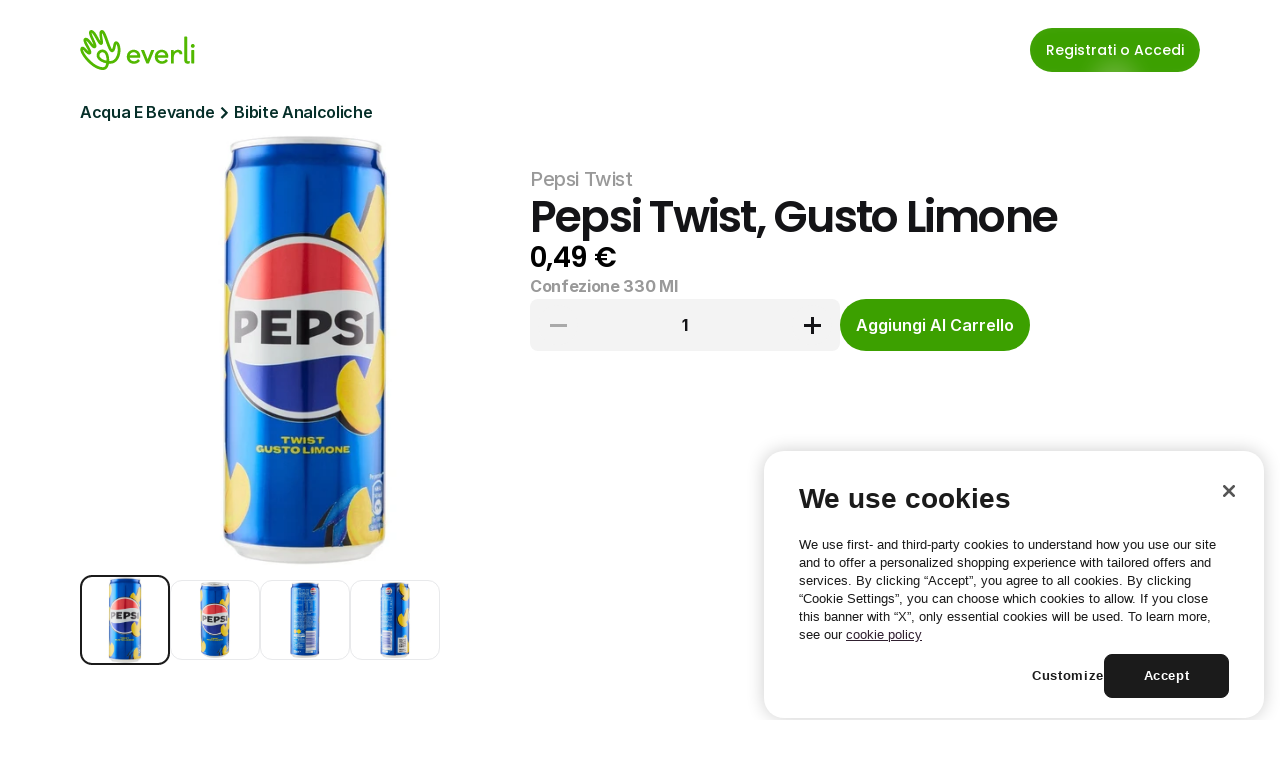

--- FILE ---
content_type: text/javascript
request_url: https://framerusercontent.com/sites/4S9vh8BqEUXJpNgCA63b7c/chunk-6X7BCT3P.mjs
body_size: 609
content:
import{eb as e}from"./chunk-DINSDH4R.mjs";e.loadFonts([]);var n=[{explicitInter:!0,fonts:[]}],c=['.framer-wQVMQ .framer-styles-preset-1ocjb31:not(.rich-text-wrapper), .framer-wQVMQ .framer-styles-preset-1ocjb31.rich-text-wrapper a { --framer-link-current-text-color: var(--token-fdfc9c81-6fb5-4520-9bc3-f2c2decf81c7, #064a3f) /* {"name":"Olive Light"} */; --framer-link-current-text-decoration: underline; --framer-link-hover-text-color: var(--token-fdfc9c81-6fb5-4520-9bc3-f2c2decf81c7, #064a3f) /* {"name":"Olive Light"} */; --framer-link-hover-text-decoration: none; --framer-link-text-color: var(--token-8b1ed84f-abd5-4260-98c8-d28d838c7ba4, #3ca000); --framer-link-text-decoration: none; transition: color 0.2s cubic-bezier(0.44, 0, 0.56, 1) 0s; }'],i="framer-wQVMQ";export{n as a,c as b,i as c};
//# sourceMappingURL=chunk-6X7BCT3P.mjs.map


--- FILE ---
content_type: text/javascript
request_url: https://framerusercontent.com/sites/4S9vh8BqEUXJpNgCA63b7c/chunk-QZI5OH5W.mjs
body_size: 445
content:
import{a as s}from"./chunk-AAITURBR.mjs";import{a as o}from"./chunk-U56SG2RZ.mjs";import{Ta as n,Wa as i}from"./chunk-DINSDH4R.mjs";var p=t=>typeof t=="string"?t:String(t);function d(t,e){let a=t?.IwvUFuHgJ;return{breakpoints:[{hash:"1tywla",mediaQuery:"(min-width: 1200px)"},{hash:"af360g",mediaQuery:"(min-width: 810px) and (max-width: 1199.98px)"},{hash:"10a1mvn",mediaQuery:"(max-width: 809.98px)"}],description:o(t,e).description,elements:{OisWTK671:"section-2",PQxgQtoQO:"navbar"},framerSearch:{index:!0},robots:"max-image-preview:large",serializationId:"framer-Ek8sk",title:`${a!==void 0?p(a):"{{IwvUFuHgJ}}"} - Everli`,viewport:"width=device-width"}}async function g(t,e){let a=new n,m={from:{alias:"W2weMlcSK",data:s,type:"Collection"},select:[{collection:"W2weMlcSK",name:"IwvUFuHgJ",type:"Identifier"}],where:i(t,"W2weMlcSK")},r=await a.query(m,e);if(r.length===0)throw new Error("No data matches pathVariables");let c=r[0];return d(c,e)}var x=1,v={exports:{metadataVersion:{type:"variable",annotations:{framerContractVersion:"1"}},default:{type:"function",annotations:{framerContractVersion:"1"}},fetchMetadata:{type:"function",annotations:{framerContractVersion:"1"}},__FramerMetadata__:{type:"variable"}}};export{d as a,g as b,x as c,v as d};
//# sourceMappingURL=chunk-QZI5OH5W.mjs.map


--- FILE ---
content_type: text/javascript
request_url: https://framerusercontent.com/sites/4S9vh8BqEUXJpNgCA63b7c/chunk-HVER62B2.mjs
body_size: 9084
content:
import{A as v,C as V,D as r,Ea as L,Pa as o,Y as R,ab as Z,bb as O,c as t,eb as q,g as x,ga as U,ia as j,ib as n,l as A,lb as w,m as M,ma as G,n as z,nb as H,pb as J,q as _,qa as C,ra as W,s as T,t as P,ta as N,w as e,x as c}from"./chunk-DINSDH4R.mjs";import{c as f}from"./chunk-RJ6DIT6Z.mjs";function X(i){let l=W({state:Object.freeze({...i})}),d=m=>{typeof m=="function"&&(m=m(l.state)),l.state=Object.freeze({...l.state,...m})},s=typeof i=="object"?Object.freeze({...i}):i,u=new Set,E=m=>{typeof m=="function"&&(m=m(s)),s=typeof m=="object"?Object.freeze({...s,...m}):m,u.forEach(b=>b(s))};function B(){let[m,b]=P(s);return M(()=>(u.add(b),()=>u.delete(b)),[]),N()===!0?(N(),[l.state,d]):[m,E]}return B}var fe={display:"flex",justifyContent:"center",alignItems:"center"};var To={...fe,overflow:"hidden"};function de(){let i=document?.getElementById("onetrust-pc-sdk");if(!i||!f?.OneTrust){console.warn("OneTrust preferences center not found.");return}f.getComputedStyle(i).display!=="none"&&!i.classList.contains("ot-hide")?typeof f.OneTrust.Close=="function"&&f.OneTrust.Close():typeof f.OneTrust.ToggleInfoDisplay=="function"&&f.OneTrust.ToggleInfoDisplay()}var Ho=X({background:"#0099FF"});function K(i){return x((l,d)=>e(i,{ref:d,...l,onClick:()=>{de()}}))}q.loadFonts([]);var Y=[{explicitInter:!0,fonts:[]}],Q=['.framer-1gAmS .framer-styles-preset-10k0lga:not(.rich-text-wrapper), .framer-1gAmS .framer-styles-preset-10k0lga.rich-text-wrapper a { --framer-link-current-text-color: var(--token-5496c21d-2dbd-4ef0-99f9-9373ac6be8f6, #f6e6d2) /* {"name":"Crema 2"} */; --framer-link-current-text-decoration: none; --framer-link-hover-text-color: rgba(255, 244, 234, 0.8); --framer-link-hover-text-decoration: none; --framer-link-text-color: var(--token-9376bf73-a6ab-41fc-ab31-50eb688520ba, #fff4ea); --framer-link-text-decoration: none; }'],$="framer-1gAmS";var ue=O(n,{nodeId:"NCjwKGezi",override:K,scopeId:"a3HcduyfW"}),he=["CeQBCDUcW","xVRhtdbV_","QoBGeXZf5","Jrgd_ZkeS","kdO2VcmGb","aOEkXwysP"],ye="framer-VB783",be={aOEkXwysP:"framer-v-1nfwck5",CeQBCDUcW:"framer-v-1fkznr6",Jrgd_ZkeS:"framer-v-10v2er3",kdO2VcmGb:"framer-v-11p7w2c",QoBGeXZf5:"framer-v-160tmxu",xVRhtdbV_:"framer-v-1mmcq8z"};function F(i,...l){let d={};return l?.forEach(s=>s&&Object.assign(d,i[s])),d}var ge={bounce:.2,delay:0,duration:.4,type:"spring"},xe=(i,l)=>`translate(-50%, -50%) ${l}`,ve=({value:i,children:l})=>{let d=A(v),s=i??d.transition,u=_(()=>({...d,transition:s}),[JSON.stringify(s)]);return e(v.Provider,{value:u,children:l})},we=r.create(t),Ie={"Desktop - Minimal - Lidl":"Jrgd_ZkeS","Mobile - Minimal - Lidl":"kdO2VcmGb","Tablet - Minimal - Lidl":"aOEkXwysP",Desktop:"CeQBCDUcW",Mobile:"xVRhtdbV_",Tablet:"QoBGeXZf5"},ke=({height:i,id:l,width:d,...s})=>({...s,variant:Ie[s.variant]??s.variant??"CeQBCDUcW"}),Ve=(i,l)=>i.layoutDependency?l.join("-")+i.layoutDependency:l.join("-"),Ce=x(function(i,l){let d=T(null),s=l??d,u=z(),{activeLocale:E,setLocale:B}=R(),m=L(),{style:b,className:ee,layoutId:re,variant:ae,...te}=ke(i),{baseVariant:p,classNames:ne,clearLoadingGesture:Fe,gestureHandlers:oe,gestureVariant:I,isLoading:Ee,setGestureState:Be,setVariant:Se,variants:S}=Z({cycleOrder:he,defaultVariant:"CeQBCDUcW",ref:s,variant:ae,variantClassNames:be}),a=Ve(i,S),ie=C(ye,...[$]),k=()=>!["kdO2VcmGb","aOEkXwysP"].includes(p),D=()=>p!=="Jrgd_ZkeS",le=()=>!["xVRhtdbV_","Jrgd_ZkeS"].includes(p),se=()=>!["QoBGeXZf5","Jrgd_ZkeS"].includes(p),ce=()=>p==="kdO2VcmGb",me=()=>p==="aOEkXwysP";return e(V,{id:re??u,children:e(we,{animate:S,initial:!1,children:e(ve,{value:ge,children:e(r.footer,{...te,...oe,className:C(ie,"framer-1fkznr6",ee,ne),"data-framer-name":"Desktop",layoutDependency:a,layoutId:"CeQBCDUcW",ref:s,style:{backgroundColor:"var(--token-b6decbac-979f-45aa-b5b0-54cb829307a8, rgb(13, 34, 29))",...b},variants:{aOEkXwysP:{backgroundColor:"rgb(19, 31, 64)"},Jrgd_ZkeS:{backgroundColor:"rgb(20, 31, 64)"},kdO2VcmGb:{backgroundColor:"rgb(19, 31, 64)"}},...F({aOEkXwysP:{"data-framer-name":"Tablet - Minimal - Lidl"},Jrgd_ZkeS:{"data-framer-name":"Desktop - Minimal - Lidl"},kdO2VcmGb:{"data-framer-name":"Mobile - Minimal - Lidl"},QoBGeXZf5:{"data-framer-name":"Tablet"},xVRhtdbV_:{"data-framer-name":"Mobile"}},p,I),children:c(r.div,{className:"framer-6qmvvu","data-framer-name":"Footer Group",layoutDependency:a,layoutId:"u4MUidAYX",children:[k()&&c(r.div,{className:"framer-hyes50",layoutDependency:a,layoutId:"CCGzG7oog",children:[c(r.div,{className:"framer-ficstx",layoutDependency:a,layoutId:"qA6_O53xX",children:[e(w,{className:"framer-19sivon","data-framer-name":"Everli Logo Horizontal",fill:"black",intrinsicHeight:110,intrinsicWidth:315,layoutDependency:a,layoutId:"BjwloBbGe",svg:'<svg width="315" height="110" fill="none" xmlns="http://www.w3.org/2000/svg"><path d="M163.506 84.15c.248.249.372.497.372.87s-.124.622-.496.994c-5.09 5.096-8.814 6.836-16.138 6.836-9.807 0-19.117-6.836-19.117-19.263 0-11.682 8.441-19.263 18.869-19.263 12.537 0 18.372 9.693 18.372 18.766v1.49c0 .995-.497 1.617-1.614 1.617h-27.682c.993 5.965 5.213 9.693 11.544 9.693 5.214 0 8.069-1.988 10.428-4.722.372-.498.745-.746 1.117-.746s.621.124.993.497l3.352 3.231Zm-6.207-14.665c-1.366-5.716-5.462-8.326-10.179-8.326-4.966 0-9.683 2.983-11.048 8.327h21.227Zm9.931-13.297c0-.746.372-1.119 1.117-1.119h5.834c1.118 0 1.614.373 1.987 1.492l9.186 23.86 9.186-23.86c.372-1.119.745-1.492 1.986-1.492h5.834c.745 0 1.118.373 1.118 1.119l-14.152 34.3c-.372.995-.993 1.616-1.862 1.616h-4.221c-.869 0-1.489-.497-1.862-1.616l-14.151-34.3Zm73.24 27.962c.248.249.373.497.373.87s-.125.622-.497.994c-5.09 5.096-8.814 6.836-16.138 6.836-9.806 0-19.117-6.836-19.117-19.263 0-11.682 8.442-19.263 18.869-19.263 12.538 0 18.372 9.693 18.372 18.766v1.49c0 .995-.496 1.617-1.614 1.617h-27.682c.993 5.965 5.214 9.693 11.545 9.693 5.213 0 7.944-1.988 10.427-4.722.373-.498.745-.746 1.117-.746.373 0 .621.124.993.497l3.352 3.231Zm-6.083-14.665c-1.365-5.716-5.462-8.326-10.179-8.326-4.965 0-9.682 2.983-11.048 8.327h21.227Zm15.021-12.8c0-.994.496-1.616 1.614-1.616h4.841c.993 0 1.614.497 1.614 1.616v3.355c2.607-3.355 6.455-5.716 11.917-5.716 7.2 0 11.42 4.35 11.42 10.936 0 .994-.496 1.616-1.613 1.616h-4.966c-.745 0-1.117-.373-1.241-1.243-.373-2.734-1.986-4.35-5.338-4.35-3.104 0-5.71 2.113-7.572 4.598-1.862 2.486-2.731 5.469-2.731 10.191v14.54c0 .995-.497 1.616-1.614 1.616h-4.841c-.994 0-1.614-.497-1.614-1.615V56.685h.124Zm36.62-36.911c0-.994.497-1.615 1.614-1.615h4.841c.993 0 1.614.497 1.614 1.615v62.14c0 2.858 1.241 3.976 3.103 3.976s2.483-.746 3.352-.746c.496 0 .745.373.745.995v4.722c0 .622-.249.995-.745 1.119-1.241.497-3.476.745-5.462.745-4.345 0-8.938-2.485-8.938-8.948V19.774h-.124Zm23.462 29.33a5.341 5.341 0 0 0 5.338-5.344 5.341 5.341 0 0 0-5.338-5.344 5.341 5.341 0 0 0-5.338 5.344 5.341 5.341 0 0 0 5.338 5.344Zm-3.973 7.581c0-.994.497-1.616 1.614-1.616h4.841c.994 0 1.614.497 1.614 1.616v33.803c0 .995-.496 1.616-1.614 1.616h-4.841c-.993 0-1.614-.497-1.614-1.616V56.685ZM62.707 110c-26.44 0-54.495-32.685-61.199-49.96-2.234-5.84-1.986-10.19.745-12.676 4.966-4.598 10.552 1.367 15.517 6.587 1.366 1.367 3.352 3.48 4.965 4.847-1.24-3.107-3.972-8.078-5.834-11.434-6.082-10.812-11.793-21.127-4.593-25.228 6.58-3.853 13.034 4.474 19.241 12.427 1.49 1.865 3.476 4.35 5.09 6.214-1.117-3.604-3.6-8.7-5.338-12.552C25.59 15.798 20.625 5.11 27.204 1.133c1.738-.994 3.724-1.243 5.71-.746 5.71 1.491 10.428 9.197 16.883 20.755 1.614 2.858 3.6 6.462 5.462 9.196a99.972 99.972 0 0 0-.993-6.462C52.528 13.436 50.79 2.873 57.742.387c8.069-2.858 12.91 10.44 19.613 29.081 2.731 7.705 7.2 20.133 10.055 23.489 1.118-1.865 2.483-6.09 2.98-8.824.993-5.717 1.862-10.564 5.71-12.304 2.855-1.367 7.2-.87 10.427 4.474 6.455 10.813 7.076 39.645-10.303 52.321-4.717 3.356-11.42 4.474-17.255 4.101C77.604 99.436 74.252 110 62.707 110ZM7.467 54.2c.496 2.485 2.234 7.705 7.448 14.913 11.172 15.659 30.786 33.306 47.792 33.306 5.338 0 7.449-4.35 8.69-10.812C60.1 89.494 51.41 84.523 47.314 77.564a15.714 15.714 0 0 1-1.613-12.055c1.117-4.102 3.724-7.457 7.324-9.57a15.665 15.665 0 0 1 12.04-1.615c4.097 1.118 7.45 3.728 9.56 7.332 3.6 6.214 5.461 15.162 4.965 23.613 4.593.248 9.31-.746 11.917-2.61 9.558-6.96 12.413-20.754 11.42-31.318-.62-6.96-2.606-11.185-3.848-12.428-.62 1.367-1.117 4.599-1.49 6.587-1.117 5.965-2.234 12.18-6.703 14.789-1.49.87-3.848.994-5.586.373-5.338-1.989-9.062-11.682-15.144-28.584-2.732-7.705-7.2-19.885-10.18-23.613-.496 3.231.745 10.44 1.366 14.168 1.49 8.823 2.11 13.546-.124 16.529-.87 1.118-2.11 1.864-3.6 1.988-5.09.497-8.938-6.214-14.524-16.28C40.239 19.65 34.28 9.21 31.3 7.844c.124 3.355 4.22 12.303 6.58 17.274 5.461 11.807 9.061 19.512 4.965 23.613-1.242 1.243-2.731 1.864-4.47 1.74-4.096-.248-7.572-4.474-12.91-11.433-2.234-2.983-6.827-8.7-9.186-10.067.497 3.107 4.593 10.564 6.952 14.789 5.835 10.44 10.428 18.766 4.841 22.743-5.213 3.604-10.551-2.113-15.517-7.208-1.365-1.616-3.6-3.853-5.09-5.096Zm53.627 7.083c-1.49 0-2.856.373-4.221 1.119a7.935 7.935 0 0 0-3.848 5.095c-.621 2.113-.249 4.474.869 6.338 2.855 4.971 9.682 8.7 18.496 10.44.248-7.581-1.738-14.665-4.097-18.766a7.928 7.928 0 0 0-5.09-3.853c-.744-.373-1.365-.373-2.11-.373Z" fill="#52B800"/></svg>',withExternalLayout:!0}),e(n,{__fromCanvasComponent:!0,children:e(t,{children:c(r.h2,{style:{"--font-selector":"RlM7UG9wcGlucy1zZW1pYm9sZA==","--framer-font-family":'"Poppins", "Poppins Placeholder", sans-serif',"--framer-font-size":"30px","--framer-font-weight":"600","--framer-letter-spacing":"-0.04em","--framer-text-color":"var(--extracted-1of0zx5, var(--token-9376bf73-a6ab-41fc-ab31-50eb688520ba, rgb(255, 244, 234)))"},children:[e(r.span,{style:{"--framer-font-size":"40px"},children:"Amiamo farti"}),e(r.span,{style:{"--framer-font-size":"40px","--framer-text-color":"var(--extracted-1fiaymt, rgb(0, 0, 0))"},children:e(r.br,{})}),e(r.span,{style:{"--framer-font-size":"40px"},children:"la spesa"})]})}),className:"framer-kkgont",fonts:["FS;Poppins-semibold"],layoutDependency:a,layoutId:"Mn0zYKWBn",style:{"--extracted-1fiaymt":"rgb(0, 0, 0)","--extracted-1of0zx5":"var(--token-9376bf73-a6ab-41fc-ab31-50eb688520ba, rgb(255, 244, 234))","--framer-link-text-color":"rgb(0, 153, 255)","--framer-link-text-decoration":"underline"},verticalAlignment:"top",withExternalLayout:!0,...F({Jrgd_ZkeS:{children:e(t,{children:e(r.h2,{style:{"--font-selector":"RlM7UG9wcGlucy1zZW1pYm9sZA==","--framer-font-family":'"Poppins", "Poppins Placeholder", sans-serif',"--framer-font-size":"24px","--framer-font-weight":"600","--framer-letter-spacing":"-0.04em","--framer-line-height":"1em","--framer-text-color":"var(--extracted-1of0zx5, var(--token-9376bf73-a6ab-41fc-ab31-50eb688520ba, rgb(255, 244, 234)))"},children:"Powered by"})}),verticalAlignment:"center"}},p,I)})]}),D()&&c(r.div,{"aria-label":"Footer menu",className:"framer-1smuex7","data-framer-name":"Menu",layoutDependency:a,layoutId:"AmoT26NK_",children:[e(r.div,{className:"framer-mkcos2",layoutDependency:a,layoutId:"PkvBR04Qg",children:c(r.div,{className:"framer-ra33jq","data-framer-name":"Menu",layoutDependency:a,layoutId:"XdXw49aJF",children:[e(n,{__fromCanvasComponent:!0,children:e(t,{children:e(r.h5,{style:{"--font-selector":"RlM7UG9wcGlucy1zZW1pYm9sZA==","--framer-font-family":'"Poppins", "Poppins Placeholder", sans-serif',"--framer-font-size":"20px","--framer-font-weight":"600","--framer-letter-spacing":"-0.04em","--framer-text-color":"var(--extracted-1lwpl3i, var(--token-9376bf73-a6ab-41fc-ab31-50eb688520ba, rgb(255, 244, 234)))"},children:"Spesa insieme"})}),className:"framer-1ckn7x3",fonts:["FS;Poppins-semibold"],layoutDependency:a,layoutId:"apznAsY0s",style:{"--extracted-1lwpl3i":"var(--token-9376bf73-a6ab-41fc-ab31-50eb688520ba, rgb(255, 244, 234))","--framer-link-text-color":"rgb(0, 153, 255)","--framer-link-text-decoration":"underline"},verticalAlignment:"top",withExternalLayout:!0}),e(n,{__fromCanvasComponent:!0,children:e(t,{children:e(r.div,{style:{"--font-selector":"SW50ZXItTWVkaXVt","--framer-font-size":"14px","--framer-font-weight":"500","--framer-letter-spacing":"-0.02em","--framer-text-color":"var(--extracted-tcooor, var(--token-9376bf73-a6ab-41fc-ab31-50eb688520ba, rgb(255, 244, 234)))"},children:e(o,{href:"https://spesa.everli.com",motionChild:!0,nodeId:"eTsEJ0gXw",openInNewTab:!1,relValues:[],scopeId:"a3HcduyfW",smoothScroll:!1,children:e(r.a,{className:"framer-styles-preset-10k0lga","data-styles-preset":"EyTJMjNdG",children:"Everli"})})})}),className:"framer-5pd8rk",fonts:["Inter-Medium"],layoutDependency:a,layoutId:"eTsEJ0gXw",style:{"--extracted-tcooor":"var(--token-9376bf73-a6ab-41fc-ab31-50eb688520ba, rgb(255, 244, 234))"},verticalAlignment:"top",withExternalLayout:!0}),e(n,{__fromCanvasComponent:!0,children:e(t,{children:e(r.div,{style:{"--font-selector":"RlM7UG9wcGlucy1tZWRpdW0=","--framer-font-family":'"Poppins", "Poppins Placeholder", sans-serif',"--framer-font-size":"14px","--framer-font-weight":"500","--framer-letter-spacing":"-0.02em","--framer-text-color":"var(--extracted-tcooor, var(--token-9376bf73-a6ab-41fc-ab31-50eb688520ba, rgb(255, 244, 234)))"},children:e(o,{href:{webPageId:"dUJMCef1Q"},motionChild:!0,nodeId:"e3v6Jinjx",openInNewTab:!1,relValues:[],scopeId:"a3HcduyfW",smoothScroll:!1,children:e(r.a,{className:"framer-styles-preset-10k0lga","data-styles-preset":"EyTJMjNdG",children:"Province Attive"})})})}),className:"framer-168a8e3",fonts:["FS;Poppins-medium"],layoutDependency:a,layoutId:"e3v6Jinjx",style:{"--extracted-tcooor":"var(--token-9376bf73-a6ab-41fc-ab31-50eb688520ba, rgb(255, 244, 234))"},verticalAlignment:"top",withExternalLayout:!0}),e(n,{__fromCanvasComponent:!0,children:e(t,{children:e(r.div,{style:{"--font-selector":"RlM7UG9wcGlucy1tZWRpdW0=","--framer-font-family":'"Poppins", "Poppins Placeholder", sans-serif',"--framer-font-size":"14px","--framer-font-weight":"500","--framer-letter-spacing":"-0.02em","--framer-text-color":"var(--extracted-tcooor, var(--token-9376bf73-a6ab-41fc-ab31-50eb688520ba, rgb(255, 244, 234)))"},children:e(o,{href:{webPageId:"J_s8sa_Ma"},motionChild:!0,nodeId:"zQYk42yfD",openInNewTab:!1,relValues:[],scopeId:"a3HcduyfW",smoothScroll:!1,children:e(r.a,{className:"framer-styles-preset-10k0lga","data-styles-preset":"EyTJMjNdG",children:"Insegne"})})})}),className:"framer-1yftiyk",fonts:["FS;Poppins-medium"],layoutDependency:a,layoutId:"zQYk42yfD",style:{"--extracted-tcooor":"var(--token-9376bf73-a6ab-41fc-ab31-50eb688520ba, rgb(255, 244, 234))"},verticalAlignment:"top",withExternalLayout:!0})]})}),e(r.div,{className:"framer-kbjea6",layoutDependency:a,layoutId:"tWasJ8EJv",children:c(r.div,{className:"framer-hr2hez","data-framer-name":"Menu",layoutDependency:a,layoutId:"iaWh5e43S",children:[e(n,{__fromCanvasComponent:!0,children:e(t,{children:e(r.h5,{style:{"--font-selector":"RlM7UG9wcGlucy1zZW1pYm9sZA==","--framer-font-family":'"Poppins", "Poppins Placeholder", sans-serif',"--framer-font-size":"20px","--framer-font-weight":"600","--framer-letter-spacing":"-0.04em","--framer-text-color":"var(--extracted-1lwpl3i, var(--token-9376bf73-a6ab-41fc-ab31-50eb688520ba, rgb(255, 244, 234)))"},children:"Company"})}),className:"framer-7x5mhg",fonts:["FS;Poppins-semibold"],layoutDependency:a,layoutId:"j87HCOitU",style:{"--extracted-1lwpl3i":"var(--token-9376bf73-a6ab-41fc-ab31-50eb688520ba, rgb(255, 244, 234))","--framer-link-text-color":"rgb(0, 153, 255)","--framer-link-text-decoration":"underline"},verticalAlignment:"top",withExternalLayout:!0}),e(n,{__fromCanvasComponent:!0,children:e(t,{children:e(r.div,{style:{"--font-selector":"SW50ZXItTWVkaXVt","--framer-font-size":"14px","--framer-font-weight":"500","--framer-letter-spacing":"-0.02em","--framer-text-color":"var(--extracted-tcooor, var(--token-9376bf73-a6ab-41fc-ab31-50eb688520ba, rgb(255, 244, 234)))"},children:e(o,{href:{webPageId:"haT5wZPJg"},motionChild:!0,nodeId:"cXgH9qdl6",openInNewTab:!1,relValues:[],scopeId:"a3HcduyfW",smoothScroll:!1,children:e(r.a,{className:"framer-styles-preset-10k0lga","data-styles-preset":"EyTJMjNdG",children:"Spesa su smartphone"})})})}),className:"framer-ld4cac",fonts:["Inter-Medium"],layoutDependency:a,layoutId:"cXgH9qdl6",style:{"--extracted-tcooor":"var(--token-9376bf73-a6ab-41fc-ab31-50eb688520ba, rgb(255, 244, 234))"},verticalAlignment:"top",withExternalLayout:!0}),e(n,{__fromCanvasComponent:!0,children:e(t,{children:e(r.div,{style:{"--font-selector":"SW50ZXItTWVkaXVt","--framer-font-size":"14px","--framer-font-weight":"500","--framer-letter-spacing":"-0.02em","--framer-text-color":"var(--extracted-tcooor, var(--token-9376bf73-a6ab-41fc-ab31-50eb688520ba, rgb(255, 244, 234)))"},children:e(o,{href:{webPageId:"mbJ0A3mw5"},motionChild:!0,nodeId:"QipDJGD3M",openInNewTab:!1,relValues:[],scopeId:"a3HcduyfW",smoothScroll:!1,children:e(r.a,{className:"framer-styles-preset-10k0lga","data-styles-preset":"EyTJMjNdG",children:"Modalit\xE0 di pagamento"})})})}),className:"framer-cjfjf9",fonts:["Inter-Medium"],layoutDependency:a,layoutId:"QipDJGD3M",style:{"--extracted-tcooor":"var(--token-9376bf73-a6ab-41fc-ab31-50eb688520ba, rgb(255, 244, 234))"},verticalAlignment:"top",withExternalLayout:!0}),e(n,{__fromCanvasComponent:!0,children:e(t,{children:e(r.div,{style:{"--font-selector":"SW50ZXItTWVkaXVt","--framer-font-size":"14px","--framer-font-weight":"500","--framer-letter-spacing":"-0.02em","--framer-text-color":"var(--extracted-tcooor, var(--token-9376bf73-a6ab-41fc-ab31-50eb688520ba, rgb(255, 244, 234)))"},children:e(o,{href:{webPageId:"JZFe4UIV2"},motionChild:!0,nodeId:"mNhWb8uCL",openInNewTab:!1,relValues:[],scopeId:"a3HcduyfW",smoothScroll:!1,children:e(r.a,{className:"framer-styles-preset-10k0lga","data-styles-preset":"EyTJMjNdG",children:"Everli Plus"})})})}),className:"framer-1nx2x5v",fonts:["Inter-Medium"],layoutDependency:a,layoutId:"mNhWb8uCL",style:{"--extracted-tcooor":"var(--token-9376bf73-a6ab-41fc-ab31-50eb688520ba, rgb(255, 244, 234))"},verticalAlignment:"top",withExternalLayout:!0}),e(n,{__fromCanvasComponent:!0,children:e(t,{children:e(r.div,{style:{"--font-selector":"SW50ZXItTWVkaXVt","--framer-font-size":"14px","--framer-font-weight":"500","--framer-letter-spacing":"-0.02em","--framer-text-color":"var(--extracted-tcooor, var(--token-9376bf73-a6ab-41fc-ab31-50eb688520ba, rgb(255, 244, 234)))"},children:e(o,{href:{webPageId:"gLOxW55CX"},motionChild:!0,nodeId:"yxJ7kYErP",openInNewTab:!1,relValues:[],scopeId:"a3HcduyfW",smoothScroll:!1,children:e(r.a,{className:"framer-styles-preset-10k0lga","data-styles-preset":"EyTJMjNdG",children:"AgevolAzioni"})})})}),className:"framer-1db7h2z",fonts:["Inter-Medium"],layoutDependency:a,layoutId:"yxJ7kYErP",style:{"--extracted-tcooor":"var(--token-9376bf73-a6ab-41fc-ab31-50eb688520ba, rgb(255, 244, 234))"},verticalAlignment:"top",withExternalLayout:!0}),e(n,{__fromCanvasComponent:!0,children:e(t,{children:e(r.div,{style:{"--font-selector":"SW50ZXItTWVkaXVt","--framer-font-size":"14px","--framer-font-weight":"500","--framer-letter-spacing":"-0.02em","--framer-text-color":"var(--extracted-tcooor, var(--token-9376bf73-a6ab-41fc-ab31-50eb688520ba, rgb(255, 244, 234)))"},children:e(o,{href:{webPageId:"hFstzGEAt"},motionChild:!0,nodeId:"guhUXChRx",openInNewTab:!1,relValues:[],scopeId:"a3HcduyfW",smoothScroll:!1,children:e(r.a,{className:"framer-styles-preset-10k0lga","data-styles-preset":"EyTJMjNdG",children:"Diventa Partner"})})})}),className:"framer-hahmoi",fonts:["Inter-Medium"],layoutDependency:a,layoutId:"guhUXChRx",style:{"--extracted-tcooor":"var(--token-9376bf73-a6ab-41fc-ab31-50eb688520ba, rgb(255, 244, 234))"},verticalAlignment:"top",withExternalLayout:!0}),e(n,{__fromCanvasComponent:!0,children:e(t,{children:e(r.div,{style:{"--font-selector":"SW50ZXItTWVkaXVt","--framer-font-size":"14px","--framer-font-weight":"500","--framer-letter-spacing":"-0.02em","--framer-text-color":"var(--extracted-tcooor, var(--token-9376bf73-a6ab-41fc-ab31-50eb688520ba, rgb(255, 244, 234)))"},children:e(o,{href:{webPageId:"hBG0KnGfb"},motionChild:!0,nodeId:"RgQ90pwa6",openInNewTab:!1,relValues:[],scopeId:"a3HcduyfW",smoothScroll:!1,children:e(r.a,{className:"framer-styles-preset-10k0lga","data-styles-preset":"EyTJMjNdG",children:"Everli Shoppers"})})})}),className:"framer-6ln83s",fonts:["Inter-Medium"],layoutDependency:a,layoutId:"RgQ90pwa6",style:{"--extracted-tcooor":"var(--token-9376bf73-a6ab-41fc-ab31-50eb688520ba, rgb(255, 244, 234))"},verticalAlignment:"top",withExternalLayout:!0}),e(n,{__fromCanvasComponent:!0,children:e(t,{children:e(r.div,{style:{"--font-selector":"SW50ZXItTWVkaXVt","--framer-font-size":"14px","--framer-font-weight":"500","--framer-letter-spacing":"-0.02em","--framer-text-color":"var(--extracted-tcooor, var(--token-9376bf73-a6ab-41fc-ab31-50eb688520ba, rgb(255, 244, 234)))"},children:e(o,{href:{webPageId:"ecZzxQbyS"},motionChild:!0,nodeId:"jQjNvPc58",openInNewTab:!1,relValues:[],scopeId:"a3HcduyfW",smoothScroll:!1,children:e(r.a,{className:"framer-styles-preset-10k0lga","data-styles-preset":"EyTJMjNdG",children:"About Us"})})})}),className:"framer-3d92of",fonts:["Inter-Medium"],layoutDependency:a,layoutId:"jQjNvPc58",style:{"--extracted-tcooor":"var(--token-9376bf73-a6ab-41fc-ab31-50eb688520ba, rgb(255, 244, 234))"},verticalAlignment:"top",withExternalLayout:!0})]})}),e(r.div,{className:"framer-fdzl2j",layoutDependency:a,layoutId:"csmFgA8WJ",children:c(r.div,{className:"framer-119qwh3","data-framer-name":"Menu",layoutDependency:a,layoutId:"EigWyARsf",children:[e(n,{__fromCanvasComponent:!0,children:e(t,{children:e(r.h5,{style:{"--font-selector":"RlM7UG9wcGlucy1zZW1pYm9sZA==","--framer-font-family":'"Poppins", "Poppins Placeholder", sans-serif',"--framer-font-size":"20px","--framer-font-weight":"600","--framer-letter-spacing":"-0.04em","--framer-text-color":"var(--extracted-1lwpl3i, var(--token-9376bf73-a6ab-41fc-ab31-50eb688520ba, rgb(255, 244, 234)))"},children:"Scopri chi siamo"})}),className:"framer-pr04k1",fonts:["FS;Poppins-semibold"],layoutDependency:a,layoutId:"grGMI3sYQ",style:{"--extracted-1lwpl3i":"var(--token-9376bf73-a6ab-41fc-ab31-50eb688520ba, rgb(255, 244, 234))","--framer-link-text-color":"rgb(0, 153, 255)","--framer-link-text-decoration":"underline"},verticalAlignment:"top",withExternalLayout:!0}),e(n,{__fromCanvasComponent:!0,children:e(t,{children:e(r.div,{style:{"--font-selector":"SW50ZXItTWVkaXVt","--framer-font-size":"14px","--framer-font-weight":"500","--framer-letter-spacing":"-0.02em","--framer-text-color":"var(--extracted-tcooor, var(--token-9376bf73-a6ab-41fc-ab31-50eb688520ba, rgb(255, 244, 234)))"},children:e(o,{href:{webPageId:"pvL3pFBX0"},motionChild:!0,nodeId:"znrVvceEQ",openInNewTab:!0,relValues:[],scopeId:"a3HcduyfW",smoothScroll:!1,children:e(r.a,{className:"framer-styles-preset-10k0lga","data-styles-preset":"EyTJMjNdG",children:"Everli News"})})})}),className:"framer-p3xl4",fonts:["Inter-Medium"],layoutDependency:a,layoutId:"znrVvceEQ",style:{"--extracted-tcooor":"var(--token-9376bf73-a6ab-41fc-ab31-50eb688520ba, rgb(255, 244, 234))"},verticalAlignment:"top",withExternalLayout:!0}),e(n,{__fromCanvasComponent:!0,children:e(t,{children:e(r.div,{style:{"--font-selector":"SW50ZXItTWVkaXVt","--framer-font-family":'"Inter", "Inter Placeholder", sans-serif',"--framer-font-size":"14px","--framer-font-weight":"500","--framer-letter-spacing":"-0.02em","--framer-text-color":"var(--extracted-tcooor, var(--token-9376bf73-a6ab-41fc-ab31-50eb688520ba, rgb(255, 244, 234)))"},children:e(o,{href:"https://support-it.everli.com/hc/it",motionChild:!0,nodeId:"U2tKbAiLu",openInNewTab:!0,relValues:[],scopeId:"a3HcduyfW",smoothScroll:!1,children:e(r.a,{className:"framer-styles-preset-10k0lga","data-styles-preset":"EyTJMjNdG",children:"Domande frequenti"})})})}),className:"framer-11dmyo",fonts:["Inter-Medium"],layoutDependency:a,layoutId:"U2tKbAiLu",style:{"--extracted-tcooor":"var(--token-9376bf73-a6ab-41fc-ab31-50eb688520ba, rgb(255, 244, 234))"},verticalAlignment:"top",withExternalLayout:!0}),e(n,{__fromCanvasComponent:!0,children:e(t,{children:e(r.div,{style:{"--font-selector":"SW50ZXItTWVkaXVt","--framer-font-size":"14px","--framer-font-weight":"500","--framer-letter-spacing":"-0.02em","--framer-text-color":"var(--extracted-tcooor, var(--token-9376bf73-a6ab-41fc-ab31-50eb688520ba, rgb(255, 244, 234)))"},children:e(o,{href:{webPageId:"UxYrQ8ZwK"},motionChild:!0,nodeId:"qHBSAEAyl",openInNewTab:!0,relValues:[],scopeId:"a3HcduyfW",smoothScroll:!1,children:e(r.a,{className:"framer-styles-preset-10k0lga","data-styles-preset":"EyTJMjNdG",children:"Lavora con noi"})})})}),className:"framer-1gjkhxo",fonts:["Inter-Medium"],layoutDependency:a,layoutId:"qHBSAEAyl",style:{"--extracted-tcooor":"var(--token-9376bf73-a6ab-41fc-ab31-50eb688520ba, rgb(255, 244, 234))"},verticalAlignment:"top",withExternalLayout:!0}),e(n,{__fromCanvasComponent:!0,children:e(t,{children:e(r.p,{style:{"--font-selector":"SW50ZXItTWVkaXVt","--framer-font-size":"14px","--framer-font-weight":"500","--framer-letter-spacing":"-0.02em","--framer-text-color":"var(--extracted-r6o4lv, var(--token-9376bf73-a6ab-41fc-ab31-50eb688520ba, rgb(255, 244, 234)))"},children:e(o,{href:{webPageId:"hBG0KnGfb"},motionChild:!0,nodeId:"yBvJ1KKfz",openInNewTab:!0,relValues:[],scopeId:"a3HcduyfW",smoothScroll:!1,children:e(r.a,{className:"framer-styles-preset-10k0lga","data-styles-preset":"EyTJMjNdG",children:"Diventa Shopper"})})})}),className:"framer-xojul7",fonts:["Inter-Medium"],layoutDependency:a,layoutId:"yBvJ1KKfz",style:{"--extracted-r6o4lv":"var(--token-9376bf73-a6ab-41fc-ab31-50eb688520ba, rgb(255, 244, 234))"},verticalAlignment:"top",withExternalLayout:!0})]})})]})]}),k()&&c(r.div,{className:"framer-7ngo34",layoutDependency:a,layoutId:"wJPz_ujWS",children:[e(n,{__fromCanvasComponent:!0,children:e(t,{children:e(r.p,{style:{"--framer-font-size":"12px","--framer-text-color":"var(--extracted-r6o4lv, var(--token-9376bf73-a6ab-41fc-ab31-50eb688520ba, rgb(255, 244, 234)))"},children:e(o,{href:{webPageId:"V31uV1WaY"},motionChild:!0,nodeId:"TSSd45AKj",openInNewTab:!1,relValues:[],scopeId:"a3HcduyfW",smoothScroll:!1,children:e(r.a,{className:"framer-styles-preset-10k0lga","data-styles-preset":"EyTJMjNdG",children:"Privacy"})})})}),className:"framer-1h4vcw3",fonts:["Inter"],layoutDependency:a,layoutId:"TSSd45AKj",style:{"--extracted-r6o4lv":"var(--token-9376bf73-a6ab-41fc-ab31-50eb688520ba, rgb(255, 244, 234))"},verticalAlignment:"top",withExternalLayout:!0}),e(n,{__fromCanvasComponent:!0,children:e(t,{children:e(r.p,{style:{"--framer-font-size":"12px","--framer-text-color":"var(--extracted-r6o4lv, var(--token-9376bf73-a6ab-41fc-ab31-50eb688520ba, rgb(255, 244, 234)))"},children:e(o,{href:{webPageId:"sb0ATjstS"},motionChild:!0,nodeId:"SOV3q4rqN",openInNewTab:!1,relValues:[],scopeId:"a3HcduyfW",smoothScroll:!1,children:e(r.a,{className:"framer-styles-preset-10k0lga","data-styles-preset":"EyTJMjNdG",children:"Cookie"})})})}),className:"framer-15bb7i9",fonts:["Inter"],layoutDependency:a,layoutId:"SOV3q4rqN",style:{"--extracted-r6o4lv":"var(--token-9376bf73-a6ab-41fc-ab31-50eb688520ba, rgb(255, 244, 234))"},verticalAlignment:"top",withExternalLayout:!0}),e(ue,{__fromCanvasComponent:!0,children:e(t,{children:e(r.p,{style:{"--framer-font-size":"12px","--framer-text-color":"var(--extracted-r6o4lv, var(--token-9376bf73-a6ab-41fc-ab31-50eb688520ba, rgb(255, 244, 234)))"},children:"Preferenze Cookie"})}),className:"framer-1g12nxy","data-framer-name":"Preferenze Cookie",fonts:["Inter"],layoutDependency:a,layoutId:"NCjwKGezi",style:{"--extracted-r6o4lv":"var(--token-9376bf73-a6ab-41fc-ab31-50eb688520ba, rgb(255, 244, 234))"},verticalAlignment:"top",withExternalLayout:!0}),e(n,{__fromCanvasComponent:!0,children:e(t,{children:e(r.p,{style:{"--framer-font-size":"12px","--framer-text-color":"var(--extracted-r6o4lv, var(--token-9376bf73-a6ab-41fc-ab31-50eb688520ba, rgb(255, 244, 234)))"},children:e(o,{href:{webPageId:"t9S6hEYdo"},motionChild:!0,nodeId:"MTQqs7N9w",openInNewTab:!1,relValues:[],scopeId:"a3HcduyfW",smoothScroll:!1,children:e(r.a,{className:"framer-styles-preset-10k0lga","data-styles-preset":"EyTJMjNdG",children:"Termini e Condizioni"})})})}),className:"framer-1p712x5",fonts:["Inter"],layoutDependency:a,layoutId:"MTQqs7N9w",style:{"--extracted-r6o4lv":"var(--token-9376bf73-a6ab-41fc-ab31-50eb688520ba, rgb(255, 244, 234))"},verticalAlignment:"top",withExternalLayout:!0}),e(n,{__fromCanvasComponent:!0,children:e(t,{children:e(r.p,{style:{"--framer-font-size":"12px","--framer-text-color":"var(--extracted-r6o4lv, var(--token-9376bf73-a6ab-41fc-ab31-50eb688520ba, rgb(255, 244, 234)))"},children:e(o,{href:"https://d2m46sh0bejigh.cloudfront.net/static/images/rebranding/homepage-2020-06/S24_CODICE%20ETICO_2021.pdf",motionChild:!0,nodeId:"TQpGeiVW0",openInNewTab:!0,relValues:[],scopeId:"a3HcduyfW",smoothScroll:!1,children:e(r.a,{className:"framer-styles-preset-10k0lga","data-styles-preset":"EyTJMjNdG",children:"Codice Etico"})})})}),className:"framer-15im68s",fonts:["Inter"],layoutDependency:a,layoutId:"TQpGeiVW0",style:{"--extracted-r6o4lv":"var(--token-9376bf73-a6ab-41fc-ab31-50eb688520ba, rgb(255, 244, 234))"},verticalAlignment:"top",withExternalLayout:!0})]}),k()&&c(r.div,{className:"framer-2oiktc",layoutDependency:a,layoutId:"Z4LPkIFDc",children:[le()&&e(r.div,{className:"framer-1y9jtfp",layoutDependency:a,layoutId:"p7h4bsJmp"}),c(r.div,{className:"framer-1qpqt58",layoutDependency:a,layoutId:"fUNGR4_MM",children:[e(n,{__fromCanvasComponent:!0,children:e(t,{children:e(r.p,{style:{"--framer-font-size":"12px","--framer-text-color":"var(--extracted-r6o4lv, var(--token-9376bf73-a6ab-41fc-ab31-50eb688520ba, rgb(255, 244, 234)))"},children:"Copyright \xA9 2014-2025 Everli S.p.A."})}),className:"framer-5cxdbp",fonts:["Inter"],layoutDependency:a,layoutId:"qlc8w0odh",style:{"--extracted-r6o4lv":"var(--token-9376bf73-a6ab-41fc-ab31-50eb688520ba, rgb(255, 244, 234))","--framer-link-text-color":"rgb(0, 153, 255)","--framer-link-text-decoration":"underline"},verticalAlignment:"top",withExternalLayout:!0,...F({Jrgd_ZkeS:{children:e(t,{children:e(r.p,{style:{"--framer-font-size":"12px","--framer-text-alignment":"center","--framer-text-color":"var(--extracted-r6o4lv, var(--token-9376bf73-a6ab-41fc-ab31-50eb688520ba, rgb(255, 244, 234)))"},children:"Everli S.p.A. a socio unico - Sede legale: Via Duccio di Boninsegna 10 - 20145 Milano - Registro Imprese di Milano Monza Brianza Lodi - R.E.A: MI-2500449 - C.F., P. IVA e n. iscr. al Registro Imprese: 04297730238 - capitale sociale sottoscritto e versato \u20AC 913.245,26 - Indirizzo PEC: everli@pec.it - indirizzo DPO: dpo@everli.com - Copyright \xA9 2014-2025 Everli, tutti i diritti riservati."})})}},p,I)}),D()&&e(n,{__fromCanvasComponent:!0,children:e(t,{children:e(r.p,{style:{"--framer-font-size":"10px","--framer-text-alignment":"center","--framer-text-color":"var(--extracted-r6o4lv, var(--token-9376bf73-a6ab-41fc-ab31-50eb688520ba, rgb(255, 244, 234)))"},children:"Everli S.p.A. a socio unico - Sede legale: Via Duccio di Boninsegna 10 - 20145 Milano - Registro Imprese di Milano Monza Brianza Lodi - R.E.A: MI-2500449 - C.F., P. IVA e n. iscr. al Registro Imprese: 04297730238 - capitale sociale sottoscritto e versato \u20AC 913.245,26 - Indirizzo PEC: everli@pec.it - indirizzo DPO: dpo@everli.com - Copyright \xA9 2014-2025 Everli, tutti i diritti riservati."})}),className:"framer-1o66i0",fonts:["Inter"],layoutDependency:a,layoutId:"EoHgOujBx",style:{"--extracted-r6o4lv":"var(--token-9376bf73-a6ab-41fc-ab31-50eb688520ba, rgb(255, 244, 234))","--framer-link-text-color":"rgb(0, 153, 255)","--framer-link-text-decoration":"underline"},verticalAlignment:"top",withExternalLayout:!0})]}),se()&&e(r.div,{className:"framer-1ffmz1i",layoutDependency:a,layoutId:"tRsSbKnt5"})]}),ce()&&c(r.div,{className:"framer-2mtk1r","data-framer-name":"Footer Group",layoutDependency:a,layoutId:"uBdYmDQ8K",children:[e(r.div,{className:"framer-1edfous",layoutDependency:a,layoutId:"KRw2CxdEA",children:c(r.div,{className:"framer-1ksl9ai",layoutDependency:a,layoutId:"DLPTcDyqp",children:[e(w,{className:"framer-1h3jcdq","data-framer-name":"Everli Logo Horizontal",fill:"black",intrinsicHeight:110,intrinsicWidth:315,layoutDependency:a,layoutId:"EdvNBRxlM",svg:'<svg width="315" height="110" fill="none" xmlns="http://www.w3.org/2000/svg"><path d="M163.506 84.15c.248.249.372.497.372.87s-.124.622-.496.994c-5.09 5.096-8.814 6.836-16.138 6.836-9.807 0-19.117-6.836-19.117-19.263 0-11.682 8.441-19.263 18.869-19.263 12.537 0 18.372 9.693 18.372 18.766v1.49c0 .995-.497 1.617-1.614 1.617h-27.682c.993 5.965 5.213 9.693 11.544 9.693 5.214 0 8.069-1.988 10.428-4.722.372-.498.745-.746 1.117-.746s.621.124.993.497l3.352 3.231Zm-6.207-14.665c-1.366-5.716-5.462-8.326-10.179-8.326-4.966 0-9.683 2.983-11.048 8.327h21.227Zm9.931-13.297c0-.746.372-1.119 1.117-1.119h5.834c1.118 0 1.614.373 1.987 1.492l9.186 23.86 9.186-23.86c.372-1.119.745-1.492 1.986-1.492h5.834c.745 0 1.118.373 1.118 1.119l-14.152 34.3c-.372.995-.993 1.616-1.862 1.616h-4.221c-.869 0-1.489-.497-1.862-1.616l-14.151-34.3Zm73.24 27.962c.248.249.373.497.373.87s-.125.622-.497.994c-5.09 5.096-8.814 6.836-16.138 6.836-9.806 0-19.117-6.836-19.117-19.263 0-11.682 8.442-19.263 18.869-19.263 12.538 0 18.372 9.693 18.372 18.766v1.49c0 .995-.496 1.617-1.614 1.617h-27.682c.993 5.965 5.214 9.693 11.545 9.693 5.213 0 7.944-1.988 10.427-4.722.373-.498.745-.746 1.117-.746.373 0 .621.124.993.497l3.352 3.231Zm-6.083-14.665c-1.365-5.716-5.462-8.326-10.179-8.326-4.965 0-9.682 2.983-11.048 8.327h21.227Zm15.021-12.8c0-.994.496-1.616 1.614-1.616h4.841c.993 0 1.614.497 1.614 1.616v3.355c2.607-3.355 6.455-5.716 11.917-5.716 7.2 0 11.42 4.35 11.42 10.936 0 .994-.496 1.616-1.613 1.616h-4.966c-.745 0-1.117-.373-1.241-1.243-.373-2.734-1.986-4.35-5.338-4.35-3.104 0-5.71 2.113-7.572 4.598-1.862 2.486-2.731 5.469-2.731 10.191v14.54c0 .995-.497 1.616-1.614 1.616h-4.841c-.994 0-1.614-.497-1.614-1.615V56.685h.124Zm36.62-36.911c0-.994.497-1.615 1.614-1.615h4.841c.993 0 1.614.497 1.614 1.615v62.14c0 2.858 1.241 3.976 3.103 3.976s2.483-.746 3.352-.746c.496 0 .745.373.745.995v4.722c0 .622-.249.995-.745 1.119-1.241.497-3.476.745-5.462.745-4.345 0-8.938-2.485-8.938-8.948V19.774h-.124Zm23.462 29.33a5.341 5.341 0 0 0 5.338-5.344 5.341 5.341 0 0 0-5.338-5.344 5.341 5.341 0 0 0-5.338 5.344 5.341 5.341 0 0 0 5.338 5.344Zm-3.973 7.581c0-.994.497-1.616 1.614-1.616h4.841c.994 0 1.614.497 1.614 1.616v33.803c0 .995-.496 1.616-1.614 1.616h-4.841c-.993 0-1.614-.497-1.614-1.616V56.685ZM62.707 110c-26.44 0-54.495-32.685-61.199-49.96-2.234-5.84-1.986-10.19.745-12.676 4.966-4.598 10.552 1.367 15.517 6.587 1.366 1.367 3.352 3.48 4.965 4.847-1.24-3.107-3.972-8.078-5.834-11.434-6.082-10.812-11.793-21.127-4.593-25.228 6.58-3.853 13.034 4.474 19.241 12.427 1.49 1.865 3.476 4.35 5.09 6.214-1.117-3.604-3.6-8.7-5.338-12.552C25.59 15.798 20.625 5.11 27.204 1.133c1.738-.994 3.724-1.243 5.71-.746 5.71 1.491 10.428 9.197 16.883 20.755 1.614 2.858 3.6 6.462 5.462 9.196a99.972 99.972 0 0 0-.993-6.462C52.528 13.436 50.79 2.873 57.742.387c8.069-2.858 12.91 10.44 19.613 29.081 2.731 7.705 7.2 20.133 10.055 23.489 1.118-1.865 2.483-6.09 2.98-8.824.993-5.717 1.862-10.564 5.71-12.304 2.855-1.367 7.2-.87 10.427 4.474 6.455 10.813 7.076 39.645-10.303 52.321-4.717 3.356-11.42 4.474-17.255 4.101C77.604 99.436 74.252 110 62.707 110ZM7.467 54.2c.496 2.485 2.234 7.705 7.448 14.913 11.172 15.659 30.786 33.306 47.792 33.306 5.338 0 7.449-4.35 8.69-10.812C60.1 89.494 51.41 84.523 47.314 77.564a15.714 15.714 0 0 1-1.613-12.055c1.117-4.102 3.724-7.457 7.324-9.57a15.665 15.665 0 0 1 12.04-1.615c4.097 1.118 7.45 3.728 9.56 7.332 3.6 6.214 5.461 15.162 4.965 23.613 4.593.248 9.31-.746 11.917-2.61 9.558-6.96 12.413-20.754 11.42-31.318-.62-6.96-2.606-11.185-3.848-12.428-.62 1.367-1.117 4.599-1.49 6.587-1.117 5.965-2.234 12.18-6.703 14.789-1.49.87-3.848.994-5.586.373-5.338-1.989-9.062-11.682-15.144-28.584-2.732-7.705-7.2-19.885-10.18-23.613-.496 3.231.745 10.44 1.366 14.168 1.49 8.823 2.11 13.546-.124 16.529-.87 1.118-2.11 1.864-3.6 1.988-5.09.497-8.938-6.214-14.524-16.28C40.239 19.65 34.28 9.21 31.3 7.844c.124 3.355 4.22 12.303 6.58 17.274 5.461 11.807 9.061 19.512 4.965 23.613-1.242 1.243-2.731 1.864-4.47 1.74-4.096-.248-7.572-4.474-12.91-11.433-2.234-2.983-6.827-8.7-9.186-10.067.497 3.107 4.593 10.564 6.952 14.789 5.835 10.44 10.428 18.766 4.841 22.743-5.213 3.604-10.551-2.113-15.517-7.208-1.365-1.616-3.6-3.853-5.09-5.096Zm53.627 7.083c-1.49 0-2.856.373-4.221 1.119a7.935 7.935 0 0 0-3.848 5.095c-.621 2.113-.249 4.474.869 6.338 2.855 4.971 9.682 8.7 18.496 10.44.248-7.581-1.738-14.665-4.097-18.766a7.928 7.928 0 0 0-5.09-3.853c-.744-.373-1.365-.373-2.11-.373Z" fill="#52B800"/></svg>',withExternalLayout:!0}),e(n,{__fromCanvasComponent:!0,children:e(t,{children:e(r.h2,{style:{"--font-selector":"RlM7UG9wcGlucy1zZW1pYm9sZA==","--framer-font-family":'"Poppins", "Poppins Placeholder", sans-serif',"--framer-font-size":"24px","--framer-font-weight":"600","--framer-letter-spacing":"-0.04em","--framer-line-height":"1em","--framer-text-color":"var(--extracted-1of0zx5, var(--token-9376bf73-a6ab-41fc-ab31-50eb688520ba, rgb(255, 244, 234)))"},children:"Powered by"})}),className:"framer-v57bhu",fonts:["FS;Poppins-semibold"],layoutDependency:a,layoutId:"qG43KsCHz",style:{"--extracted-1of0zx5":"var(--token-9376bf73-a6ab-41fc-ab31-50eb688520ba, rgb(255, 244, 234))","--framer-link-text-color":"rgb(0, 153, 255)","--framer-link-text-decoration":"underline"},verticalAlignment:"center",withExternalLayout:!0})]})}),c(r.div,{className:"framer-124jbu7",layoutDependency:a,layoutId:"wIZZLkIzp",children:[e(n,{__fromCanvasComponent:!0,children:e(t,{children:e(r.p,{style:{"--framer-font-size":"12px","--framer-text-color":"var(--extracted-r6o4lv, var(--token-9376bf73-a6ab-41fc-ab31-50eb688520ba, rgb(255, 244, 234)))"},children:e(o,{href:{webPageId:"kKHSzTSNA"},motionChild:!0,nodeId:"dDNjLFVHR",openInNewTab:!1,relValues:[],scopeId:"a3HcduyfW",smoothScroll:!1,children:e(r.a,{className:"framer-styles-preset-10k0lga","data-styles-preset":"EyTJMjNdG",children:"Privacy"})})})}),className:"framer-fk4oxf",fonts:["Inter"],layoutDependency:a,layoutId:"dDNjLFVHR",style:{"--extracted-r6o4lv":"var(--token-9376bf73-a6ab-41fc-ab31-50eb688520ba, rgb(255, 244, 234))"},verticalAlignment:"top",withExternalLayout:!0}),e(n,{__fromCanvasComponent:!0,children:e(t,{children:e(r.p,{style:{"--framer-font-size":"12px","--framer-text-color":"var(--extracted-r6o4lv, var(--token-9376bf73-a6ab-41fc-ab31-50eb688520ba, rgb(255, 244, 234)))"},children:e(o,{href:{webPageId:"jstbRcK7_"},motionChild:!0,nodeId:"a985eCzsO",openInNewTab:!1,relValues:[],scopeId:"a3HcduyfW",smoothScroll:!1,children:e(r.a,{className:"framer-styles-preset-10k0lga","data-styles-preset":"EyTJMjNdG",children:"Cookie"})})})}),className:"framer-6jd1i1",fonts:["Inter"],layoutDependency:a,layoutId:"a985eCzsO",style:{"--extracted-r6o4lv":"var(--token-9376bf73-a6ab-41fc-ab31-50eb688520ba, rgb(255, 244, 234))"},verticalAlignment:"top",withExternalLayout:!0}),e(n,{__fromCanvasComponent:!0,children:e(t,{children:e(r.p,{style:{"--framer-font-size":"12px","--framer-text-color":"var(--extracted-r6o4lv, var(--token-9376bf73-a6ab-41fc-ab31-50eb688520ba, rgb(255, 244, 234)))"},children:e(o,{href:{webPageId:"YCxy8wBnx"},motionChild:!0,nodeId:"C9_F3JHTq",openInNewTab:!1,relValues:[],scopeId:"a3HcduyfW",smoothScroll:!1,children:e(r.a,{className:"framer-styles-preset-10k0lga","data-styles-preset":"EyTJMjNdG",children:"Termini e Condizioni"})})})}),className:"framer-1r9xk4q",fonts:["Inter"],layoutDependency:a,layoutId:"C9_F3JHTq",style:{"--extracted-r6o4lv":"var(--token-9376bf73-a6ab-41fc-ab31-50eb688520ba, rgb(255, 244, 234))"},verticalAlignment:"top",withExternalLayout:!0}),e(n,{__fromCanvasComponent:!0,children:e(t,{children:e(r.p,{style:{"--framer-font-size":"12px","--framer-text-color":"var(--extracted-r6o4lv, var(--token-9376bf73-a6ab-41fc-ab31-50eb688520ba, rgb(255, 244, 234)))"},children:e(o,{href:"https://d2m46sh0bejigh.cloudfront.net/static/images/rebranding/homepage-2020-06/S24_CODICE%20ETICO_2021.pdf",motionChild:!0,nodeId:"Kmsq3q_l8",openInNewTab:!0,relValues:[],scopeId:"a3HcduyfW",smoothScroll:!1,children:e(r.a,{className:"framer-styles-preset-10k0lga","data-styles-preset":"EyTJMjNdG",children:"Codice Etico"})})})}),className:"framer-ldky6a",fonts:["Inter"],layoutDependency:a,layoutId:"Kmsq3q_l8",style:{"--extracted-r6o4lv":"var(--token-9376bf73-a6ab-41fc-ab31-50eb688520ba, rgb(255, 244, 234))"},verticalAlignment:"top",withExternalLayout:!0})]}),e(r.div,{className:"framer-mqmkli",layoutDependency:a,layoutId:"Ua2c8vOGS",children:e(r.div,{className:"framer-2h7nlh",layoutDependency:a,layoutId:"wPpvpSnD3",children:e(n,{__fromCanvasComponent:!0,children:e(t,{children:e(r.p,{style:{"--framer-font-size":"12px","--framer-text-alignment":"center","--framer-text-color":"var(--extracted-r6o4lv, var(--token-9376bf73-a6ab-41fc-ab31-50eb688520ba, rgb(255, 244, 234)))"},children:"Everli S.p.A. a socio unico - Sede legale: Via Ludovico D'Aragona 11, 20132 Milano - Registro Imprese di Milano Monza Brianza Lodi - R.E.A: MI-2500449 - C.F., P. IVA e n. iscr. al Registro Imprese: 04297730238 - capitale deliberato \u20AC 34.566.269,51, sottoscritto e versato \u20AC 913.245,26 - Indirizzo PEC: everli@pec.it - indirizzo DPO: dpo@everli.com - Copyright \xA9 2014-2025 Everli, tutti i diritti riservati."})}),className:"framer-1u9y8b7",fonts:["Inter"],layoutDependency:a,layoutId:"NwKmjRACQ",style:{"--extracted-r6o4lv":"var(--token-9376bf73-a6ab-41fc-ab31-50eb688520ba, rgb(255, 244, 234))","--framer-link-text-color":"rgb(0, 153, 255)","--framer-link-text-decoration":"underline"},verticalAlignment:"top",withExternalLayout:!0})})})]}),me()&&c(r.div,{className:"framer-1i9ukuf","data-framer-name":"Footer Group",layoutDependency:a,layoutId:"sKyg_m9We",children:[e(r.div,{className:"framer-ksedtf",layoutDependency:a,layoutId:"XPYUi7ImT",children:c(r.div,{className:"framer-lcjlyv",layoutDependency:a,layoutId:"STRvsD_Mq",children:[e(w,{className:"framer-1kbdh40","data-framer-name":"Everli Logo Horizontal",fill:"black",intrinsicHeight:110,intrinsicWidth:315,layoutDependency:a,layoutId:"iDIFjbFgB",svg:'<svg width="315" height="110" fill="none" xmlns="http://www.w3.org/2000/svg"><path d="M163.506 84.15c.248.249.372.497.372.87s-.124.622-.496.994c-5.09 5.096-8.814 6.836-16.138 6.836-9.807 0-19.117-6.836-19.117-19.263 0-11.682 8.441-19.263 18.869-19.263 12.537 0 18.372 9.693 18.372 18.766v1.49c0 .995-.497 1.617-1.614 1.617h-27.682c.993 5.965 5.213 9.693 11.544 9.693 5.214 0 8.069-1.988 10.428-4.722.372-.498.745-.746 1.117-.746s.621.124.993.497l3.352 3.231Zm-6.207-14.665c-1.366-5.716-5.462-8.326-10.179-8.326-4.966 0-9.683 2.983-11.048 8.327h21.227Zm9.931-13.297c0-.746.372-1.119 1.117-1.119h5.834c1.118 0 1.614.373 1.987 1.492l9.186 23.86 9.186-23.86c.372-1.119.745-1.492 1.986-1.492h5.834c.745 0 1.118.373 1.118 1.119l-14.152 34.3c-.372.995-.993 1.616-1.862 1.616h-4.221c-.869 0-1.489-.497-1.862-1.616l-14.151-34.3Zm73.24 27.962c.248.249.373.497.373.87s-.125.622-.497.994c-5.09 5.096-8.814 6.836-16.138 6.836-9.806 0-19.117-6.836-19.117-19.263 0-11.682 8.442-19.263 18.869-19.263 12.538 0 18.372 9.693 18.372 18.766v1.49c0 .995-.496 1.617-1.614 1.617h-27.682c.993 5.965 5.214 9.693 11.545 9.693 5.213 0 7.944-1.988 10.427-4.722.373-.498.745-.746 1.117-.746.373 0 .621.124.993.497l3.352 3.231Zm-6.083-14.665c-1.365-5.716-5.462-8.326-10.179-8.326-4.965 0-9.682 2.983-11.048 8.327h21.227Zm15.021-12.8c0-.994.496-1.616 1.614-1.616h4.841c.993 0 1.614.497 1.614 1.616v3.355c2.607-3.355 6.455-5.716 11.917-5.716 7.2 0 11.42 4.35 11.42 10.936 0 .994-.496 1.616-1.613 1.616h-4.966c-.745 0-1.117-.373-1.241-1.243-.373-2.734-1.986-4.35-5.338-4.35-3.104 0-5.71 2.113-7.572 4.598-1.862 2.486-2.731 5.469-2.731 10.191v14.54c0 .995-.497 1.616-1.614 1.616h-4.841c-.994 0-1.614-.497-1.614-1.615V56.685h.124Zm36.62-36.911c0-.994.497-1.615 1.614-1.615h4.841c.993 0 1.614.497 1.614 1.615v62.14c0 2.858 1.241 3.976 3.103 3.976s2.483-.746 3.352-.746c.496 0 .745.373.745.995v4.722c0 .622-.249.995-.745 1.119-1.241.497-3.476.745-5.462.745-4.345 0-8.938-2.485-8.938-8.948V19.774h-.124Zm23.462 29.33a5.341 5.341 0 0 0 5.338-5.344 5.341 5.341 0 0 0-5.338-5.344 5.341 5.341 0 0 0-5.338 5.344 5.341 5.341 0 0 0 5.338 5.344Zm-3.973 7.581c0-.994.497-1.616 1.614-1.616h4.841c.994 0 1.614.497 1.614 1.616v33.803c0 .995-.496 1.616-1.614 1.616h-4.841c-.993 0-1.614-.497-1.614-1.616V56.685ZM62.707 110c-26.44 0-54.495-32.685-61.199-49.96-2.234-5.84-1.986-10.19.745-12.676 4.966-4.598 10.552 1.367 15.517 6.587 1.366 1.367 3.352 3.48 4.965 4.847-1.24-3.107-3.972-8.078-5.834-11.434-6.082-10.812-11.793-21.127-4.593-25.228 6.58-3.853 13.034 4.474 19.241 12.427 1.49 1.865 3.476 4.35 5.09 6.214-1.117-3.604-3.6-8.7-5.338-12.552C25.59 15.798 20.625 5.11 27.204 1.133c1.738-.994 3.724-1.243 5.71-.746 5.71 1.491 10.428 9.197 16.883 20.755 1.614 2.858 3.6 6.462 5.462 9.196a99.972 99.972 0 0 0-.993-6.462C52.528 13.436 50.79 2.873 57.742.387c8.069-2.858 12.91 10.44 19.613 29.081 2.731 7.705 7.2 20.133 10.055 23.489 1.118-1.865 2.483-6.09 2.98-8.824.993-5.717 1.862-10.564 5.71-12.304 2.855-1.367 7.2-.87 10.427 4.474 6.455 10.813 7.076 39.645-10.303 52.321-4.717 3.356-11.42 4.474-17.255 4.101C77.604 99.436 74.252 110 62.707 110ZM7.467 54.2c.496 2.485 2.234 7.705 7.448 14.913 11.172 15.659 30.786 33.306 47.792 33.306 5.338 0 7.449-4.35 8.69-10.812C60.1 89.494 51.41 84.523 47.314 77.564a15.714 15.714 0 0 1-1.613-12.055c1.117-4.102 3.724-7.457 7.324-9.57a15.665 15.665 0 0 1 12.04-1.615c4.097 1.118 7.45 3.728 9.56 7.332 3.6 6.214 5.461 15.162 4.965 23.613 4.593.248 9.31-.746 11.917-2.61 9.558-6.96 12.413-20.754 11.42-31.318-.62-6.96-2.606-11.185-3.848-12.428-.62 1.367-1.117 4.599-1.49 6.587-1.117 5.965-2.234 12.18-6.703 14.789-1.49.87-3.848.994-5.586.373-5.338-1.989-9.062-11.682-15.144-28.584-2.732-7.705-7.2-19.885-10.18-23.613-.496 3.231.745 10.44 1.366 14.168 1.49 8.823 2.11 13.546-.124 16.529-.87 1.118-2.11 1.864-3.6 1.988-5.09.497-8.938-6.214-14.524-16.28C40.239 19.65 34.28 9.21 31.3 7.844c.124 3.355 4.22 12.303 6.58 17.274 5.461 11.807 9.061 19.512 4.965 23.613-1.242 1.243-2.731 1.864-4.47 1.74-4.096-.248-7.572-4.474-12.91-11.433-2.234-2.983-6.827-8.7-9.186-10.067.497 3.107 4.593 10.564 6.952 14.789 5.835 10.44 10.428 18.766 4.841 22.743-5.213 3.604-10.551-2.113-15.517-7.208-1.365-1.616-3.6-3.853-5.09-5.096Zm53.627 7.083c-1.49 0-2.856.373-4.221 1.119a7.935 7.935 0 0 0-3.848 5.095c-.621 2.113-.249 4.474.869 6.338 2.855 4.971 9.682 8.7 18.496 10.44.248-7.581-1.738-14.665-4.097-18.766a7.928 7.928 0 0 0-5.09-3.853c-.744-.373-1.365-.373-2.11-.373Z" fill="#52B800"/></svg>',withExternalLayout:!0}),e(n,{__fromCanvasComponent:!0,children:e(t,{children:e(r.h2,{style:{"--font-selector":"RlM7UG9wcGlucy1zZW1pYm9sZA==","--framer-font-family":'"Poppins", "Poppins Placeholder", sans-serif',"--framer-font-size":"24px","--framer-font-weight":"600","--framer-letter-spacing":"-0.04em","--framer-line-height":"1em","--framer-text-color":"var(--extracted-1of0zx5, var(--token-9376bf73-a6ab-41fc-ab31-50eb688520ba, rgb(255, 244, 234)))"},children:"Powered by"})}),className:"framer-1kfk642",fonts:["FS;Poppins-semibold"],layoutDependency:a,layoutId:"CigaAhd0c",style:{"--extracted-1of0zx5":"var(--token-9376bf73-a6ab-41fc-ab31-50eb688520ba, rgb(255, 244, 234))","--framer-link-text-color":"rgb(0, 153, 255)","--framer-link-text-decoration":"underline"},verticalAlignment:"center",withExternalLayout:!0})]})}),c(r.div,{className:"framer-1srx33b",layoutDependency:a,layoutId:"BjWhkXOM7",children:[e(n,{__fromCanvasComponent:!0,children:e(t,{children:e(r.p,{style:{"--framer-font-size":"12px","--framer-text-color":"var(--extracted-r6o4lv, var(--token-9376bf73-a6ab-41fc-ab31-50eb688520ba, rgb(255, 244, 234)))"},children:e(o,{href:{webPageId:"kKHSzTSNA"},motionChild:!0,nodeId:"PXYhotKof",openInNewTab:!1,relValues:[],scopeId:"a3HcduyfW",smoothScroll:!1,children:e(r.a,{className:"framer-styles-preset-10k0lga","data-styles-preset":"EyTJMjNdG",children:"Privacy"})})})}),className:"framer-1plfaad",fonts:["Inter"],layoutDependency:a,layoutId:"PXYhotKof",style:{"--extracted-r6o4lv":"var(--token-9376bf73-a6ab-41fc-ab31-50eb688520ba, rgb(255, 244, 234))"},verticalAlignment:"top",withExternalLayout:!0}),e(n,{__fromCanvasComponent:!0,children:e(t,{children:e(r.p,{style:{"--framer-font-size":"12px","--framer-text-color":"var(--extracted-r6o4lv, var(--token-9376bf73-a6ab-41fc-ab31-50eb688520ba, rgb(255, 244, 234)))"},children:e(o,{href:{webPageId:"jstbRcK7_"},motionChild:!0,nodeId:"e0uYHi2M0",openInNewTab:!1,relValues:[],scopeId:"a3HcduyfW",smoothScroll:!1,children:e(r.a,{className:"framer-styles-preset-10k0lga","data-styles-preset":"EyTJMjNdG",children:"Cookie"})})})}),className:"framer-1yomro3",fonts:["Inter"],layoutDependency:a,layoutId:"e0uYHi2M0",style:{"--extracted-r6o4lv":"var(--token-9376bf73-a6ab-41fc-ab31-50eb688520ba, rgb(255, 244, 234))"},verticalAlignment:"top",withExternalLayout:!0}),e(n,{__fromCanvasComponent:!0,children:e(t,{children:e(r.p,{style:{"--framer-font-size":"12px","--framer-text-color":"var(--extracted-r6o4lv, var(--token-9376bf73-a6ab-41fc-ab31-50eb688520ba, rgb(255, 244, 234)))"},children:e(o,{href:{webPageId:"YCxy8wBnx"},motionChild:!0,nodeId:"qEaMD_GMi",openInNewTab:!1,relValues:[],scopeId:"a3HcduyfW",smoothScroll:!1,children:e(r.a,{className:"framer-styles-preset-10k0lga","data-styles-preset":"EyTJMjNdG",children:"Termini e Condizioni"})})})}),className:"framer-vcfunj",fonts:["Inter"],layoutDependency:a,layoutId:"qEaMD_GMi",style:{"--extracted-r6o4lv":"var(--token-9376bf73-a6ab-41fc-ab31-50eb688520ba, rgb(255, 244, 234))"},verticalAlignment:"top",withExternalLayout:!0}),e(n,{__fromCanvasComponent:!0,children:e(t,{children:e(r.p,{style:{"--framer-font-size":"12px","--framer-text-color":"var(--extracted-r6o4lv, var(--token-9376bf73-a6ab-41fc-ab31-50eb688520ba, rgb(255, 244, 234)))"},children:e(o,{href:"https://d2m46sh0bejigh.cloudfront.net/static/images/rebranding/homepage-2020-06/S24_CODICE%20ETICO_2021.pdf",motionChild:!0,nodeId:"HNxWsmRqJ",openInNewTab:!0,relValues:[],scopeId:"a3HcduyfW",smoothScroll:!1,children:e(r.a,{className:"framer-styles-preset-10k0lga","data-styles-preset":"EyTJMjNdG",children:"Codice Etico"})})})}),className:"framer-1358d11",fonts:["Inter"],layoutDependency:a,layoutId:"HNxWsmRqJ",style:{"--extracted-r6o4lv":"var(--token-9376bf73-a6ab-41fc-ab31-50eb688520ba, rgb(255, 244, 234))"},verticalAlignment:"top",withExternalLayout:!0})]}),e(r.div,{className:"framer-8tfvv",layoutDependency:a,layoutId:"xRE2g20ll",children:e(r.div,{className:"framer-1j8qwnd",layoutDependency:a,layoutId:"CHbVey5no",children:e(n,{__fromCanvasComponent:!0,children:e(t,{children:e(r.p,{style:{"--framer-font-size":"12px","--framer-text-alignment":"center","--framer-text-color":"var(--extracted-r6o4lv, var(--token-9376bf73-a6ab-41fc-ab31-50eb688520ba, rgb(255, 244, 234)))"},children:"Everli S.p.A. a socio unico - Sede legale: Via Ludovico D'Aragona 11, 20132 Milano - Registro Imprese di Milano Monza Brianza Lodi - R.E.A: MI-2500449 - C.F., P. IVA e n. iscr. al Registro Imprese: 04297730238 - capitale deliberato \u20AC 34.566.269,51, sottoscritto e versato \u20AC 913.245,26 - Indirizzo PEC: everli@pec.it - indirizzo DPO: dpo@everli.com - Copyright \xA9 2014-2025 Everli, tutti i diritti riservati."})}),className:"framer-1tmha6l",fonts:["Inter"],layoutDependency:a,layoutId:"qniK1Nw_S",style:{"--extracted-r6o4lv":"var(--token-9376bf73-a6ab-41fc-ab31-50eb688520ba, rgb(255, 244, 234))","--framer-link-text-color":"rgb(0, 153, 255)","--framer-link-text-decoration":"underline"},transformTemplate:xe,verticalAlignment:"top",withExternalLayout:!0})})})]})]})})})})})}),Ne=["@supports (aspect-ratio: 1) { body { --framer-aspect-ratio-supported: auto; } }",".framer-VB783.framer-m3zr99, .framer-VB783 .framer-m3zr99 { display: block; }",".framer-VB783.framer-1fkznr6 { align-content: center; align-items: center; display: flex; flex-direction: column; flex-wrap: nowrap; gap: 10px; height: 500px; justify-content: center; overflow: hidden; padding: 0px; position: relative; width: 1200px; }",".framer-VB783 .framer-6qmvvu { align-content: center; align-items: center; display: flex; flex: none; flex-direction: column; flex-wrap: nowrap; gap: 40px; height: min-content; justify-content: center; overflow: visible; padding: 0px; position: relative; width: 1000px; }",".framer-VB783 .framer-hyes50 { align-content: flex-start; align-items: flex-start; display: flex; flex: none; flex-direction: row; flex-wrap: nowrap; gap: 10px; height: 250px; justify-content: flex-start; overflow: visible; padding: 0px; position: relative; width: 100%; }",".framer-VB783 .framer-ficstx { flex: 0.5 0 0px; height: 100%; position: relative; width: 1px; }",".framer-VB783 .framer-19sivon { aspect-ratio: 2.8636363636363638 / 1; flex: none; height: var(--framer-aspect-ratio-supported, 52px); left: 0px; position: absolute; top: 0px; width: 150px; }",".framer-VB783 .framer-kkgont { flex: none; height: 104px; left: 0px; position: absolute; top: calc(46.40000000000003% - 104px / 2); white-space: pre-wrap; width: 256px; word-break: break-word; word-wrap: break-word; }",".framer-VB783 .framer-1smuex7 { align-content: center; align-items: center; display: flex; flex: 1 0 0px; flex-direction: row; flex-wrap: nowrap; gap: 10px; height: min-content; justify-content: center; overflow: visible; padding: 0px; position: relative; width: 1px; }",".framer-VB783 .framer-mkcos2, .framer-VB783 .framer-kbjea6, .framer-VB783 .framer-fdzl2j { align-content: center; align-items: center; align-self: stretch; display: flex; flex: 1 0 0px; flex-direction: column; flex-wrap: nowrap; gap: 10px; height: auto; justify-content: flex-start; padding: 0px; position: relative; width: 1px; }",".framer-VB783 .framer-ra33jq, .framer-VB783 .framer-hr2hez, .framer-VB783 .framer-119qwh3 { align-content: flex-start; align-items: flex-start; display: flex; flex: none; flex-direction: column; flex-wrap: nowrap; gap: 12px; height: min-content; justify-content: center; overflow: visible; padding: 0px; position: relative; width: 100%; }",".framer-VB783 .framer-1ckn7x3, .framer-VB783 .framer-5pd8rk, .framer-VB783 .framer-168a8e3, .framer-VB783 .framer-1yftiyk, .framer-VB783 .framer-7x5mhg, .framer-VB783 .framer-ld4cac, .framer-VB783 .framer-cjfjf9, .framer-VB783 .framer-1nx2x5v, .framer-VB783 .framer-1db7h2z, .framer-VB783 .framer-hahmoi, .framer-VB783 .framer-6ln83s, .framer-VB783 .framer-3d92of, .framer-VB783 .framer-pr04k1, .framer-VB783 .framer-p3xl4, .framer-VB783 .framer-11dmyo, .framer-VB783 .framer-1gjkhxo, .framer-VB783 .framer-xojul7, .framer-VB783 .framer-1h4vcw3, .framer-VB783 .framer-15bb7i9, .framer-VB783 .framer-1p712x5, .framer-VB783 .framer-15im68s, .framer-VB783 .framer-5cxdbp, .framer-VB783 .framer-fk4oxf, .framer-VB783 .framer-6jd1i1, .framer-VB783 .framer-1r9xk4q, .framer-VB783 .framer-ldky6a, .framer-VB783 .framer-1plfaad, .framer-VB783 .framer-1yomro3, .framer-VB783 .framer-vcfunj, .framer-VB783 .framer-1358d11 { flex: none; height: auto; position: relative; white-space: pre; width: auto; }",".framer-VB783 .framer-7ngo34 { align-content: center; align-items: center; display: flex; flex: none; flex-direction: row; flex-wrap: nowrap; gap: 10px; height: min-content; justify-content: center; overflow: visible; padding: 0px; position: relative; width: 33%; }",".framer-VB783 .framer-1g12nxy { cursor: pointer; flex: none; height: auto; position: relative; white-space: pre; width: auto; }",".framer-VB783 .framer-2oiktc, .framer-VB783 .framer-8tfvv { align-content: center; align-items: center; display: flex; flex: none; flex-direction: row; flex-wrap: nowrap; gap: 10px; height: 50px; justify-content: center; overflow: visible; padding: 0px; position: relative; width: 100%; }",".framer-VB783 .framer-1y9jtfp { align-content: center; align-items: center; display: flex; flex: 0.2 0 0px; flex-direction: row; flex-wrap: nowrap; gap: 10px; height: 100%; justify-content: flex-start; padding: 0px; position: relative; width: 1px; }",".framer-VB783 .framer-1qpqt58 { align-content: center; align-items: center; display: flex; flex: 1 0 0px; flex-direction: column; flex-wrap: nowrap; gap: 10px; height: min-content; justify-content: center; overflow: visible; padding: 0px; position: relative; width: 1px; }",".framer-VB783 .framer-1o66i0 { flex: none; height: auto; position: relative; white-space: pre-wrap; width: 100%; word-break: break-word; word-wrap: break-word; }",".framer-VB783 .framer-1ffmz1i { flex: 0.2 0 0px; height: 100%; position: relative; width: 1px; }",".framer-VB783 .framer-2mtk1r, .framer-VB783 .framer-1i9ukuf { align-content: center; align-items: center; display: flex; flex: none; flex-direction: column; flex-wrap: nowrap; gap: 32px; height: min-content; justify-content: center; overflow: visible; padding: 0px; position: relative; width: 100%; }",".framer-VB783 .framer-1edfous, .framer-VB783 .framer-ksedtf { align-content: flex-start; align-items: flex-start; display: flex; flex: none; flex-direction: row; flex-wrap: nowrap; gap: 10px; height: min-content; justify-content: flex-start; overflow: visible; padding: 0px; position: relative; width: 100%; }",".framer-VB783 .framer-1ksl9ai, .framer-VB783 .framer-lcjlyv { align-content: center; align-items: center; display: flex; flex: 1 0 0px; flex-direction: row; flex-wrap: nowrap; gap: 10px; height: min-content; justify-content: center; padding: 0px; position: relative; width: 1px; }",".framer-VB783 .framer-1h3jcdq, .framer-VB783 .framer-1kbdh40 { aspect-ratio: 2.8636363636363638 / 1; flex: none; height: var(--framer-aspect-ratio-supported, 53px); position: relative; width: 150px; }",".framer-VB783 .framer-v57bhu, .framer-VB783 .framer-1kfk642 { flex: none; height: 54px; position: relative; white-space: pre; width: auto; }",".framer-VB783 .framer-124jbu7, .framer-VB783 .framer-mqmkli, .framer-VB783 .framer-1srx33b { align-content: center; align-items: center; display: flex; flex: none; flex-direction: row; flex-wrap: nowrap; gap: 10px; height: min-content; justify-content: center; overflow: visible; padding: 0px; position: relative; width: 100%; }",".framer-VB783 .framer-2h7nlh { align-content: center; align-items: center; display: flex; flex: 1 0 0px; flex-direction: row; flex-wrap: nowrap; gap: 10px; height: 101px; justify-content: center; padding: 0px; position: relative; width: 1px; }",".framer-VB783 .framer-1u9y8b7 { flex: none; height: 100%; position: relative; white-space: pre-wrap; width: 100%; word-break: break-word; word-wrap: break-word; }",".framer-VB783 .framer-1j8qwnd { flex: 1 0 0px; height: 100%; position: relative; width: 1px; }",".framer-VB783 .framer-1tmha6l { flex: none; height: auto; left: 50%; position: absolute; top: 50%; white-space: pre-wrap; width: 100%; word-break: break-word; word-wrap: break-word; }",".framer-VB783.framer-v-1mmcq8z.framer-1fkznr6, .framer-VB783.framer-v-11p7w2c.framer-1fkznr6 { height: min-content; padding: 60px 20px 60px 20px; width: 390px; }",".framer-VB783.framer-v-1mmcq8z .framer-6qmvvu, .framer-VB783.framer-v-160tmxu .framer-6qmvvu, .framer-VB783.framer-v-11p7w2c .framer-6qmvvu, .framer-VB783.framer-v-1nfwck5 .framer-6qmvvu { width: 100%; }",".framer-VB783.framer-v-1mmcq8z .framer-hyes50, .framer-VB783.framer-v-1mmcq8z .framer-2oiktc, .framer-VB783.framer-v-160tmxu .framer-hyes50, .framer-VB783.framer-v-160tmxu .framer-2oiktc { flex-direction: column; gap: 32px; height: min-content; }",".framer-VB783.framer-v-1mmcq8z .framer-ficstx, .framer-VB783.framer-v-160tmxu .framer-ficstx { align-content: flex-start; align-items: flex-start; display: flex; flex: none; flex-direction: column; flex-wrap: nowrap; gap: 10px; height: min-content; justify-content: center; padding: 0px; width: 100%; }",".framer-VB783.framer-v-1mmcq8z .framer-19sivon { height: var(--framer-aspect-ratio-supported, 53px); left: unset; position: relative; top: unset; }",".framer-VB783.framer-v-1mmcq8z .framer-kkgont, .framer-VB783.framer-v-160tmxu .framer-19sivon, .framer-VB783.framer-v-160tmxu .framer-kkgont { left: unset; position: relative; top: unset; }",".framer-VB783.framer-v-1mmcq8z .framer-1smuex7 { flex: none; flex-direction: column; gap: 23px; width: 100%; }",".framer-VB783.framer-v-1mmcq8z .framer-mkcos2, .framer-VB783.framer-v-1mmcq8z .framer-kbjea6, .framer-VB783.framer-v-1mmcq8z .framer-fdzl2j { align-self: unset; flex: none; height: min-content; width: 100%; }",".framer-VB783.framer-v-1mmcq8z .framer-ra33jq, .framer-VB783.framer-v-160tmxu .framer-ra33jq, .framer-VB783.framer-v-11p7w2c .framer-1edfous, .framer-VB783.framer-v-11p7w2c .framer-v57bhu, .framer-VB783.framer-v-1nfwck5 .framer-1kfk642 { order: 0; }",".framer-VB783.framer-v-1mmcq8z .framer-7ngo34 { flex-wrap: wrap; width: 66%; }",".framer-VB783.framer-v-1mmcq8z .framer-1qpqt58, .framer-VB783.framer-v-160tmxu .framer-1qpqt58 { flex: none; order: 2; width: 100%; }",".framer-VB783.framer-v-1mmcq8z .framer-1ffmz1i { align-content: center; align-items: center; display: flex; flex: none; flex-direction: row; flex-wrap: nowrap; gap: 10px; height: min-content; justify-content: center; min-height: 10px; order: 1; padding: 0px; width: 20%; }",".framer-VB783.framer-v-160tmxu.framer-1fkznr6, .framer-VB783.framer-v-1nfwck5.framer-1fkznr6 { height: min-content; padding: 60px; width: 800px; }",".framer-VB783.framer-v-160tmxu .framer-1smuex7 { align-content: flex-start; align-items: flex-start; flex: none; width: 100%; }",".framer-VB783.framer-v-160tmxu .framer-mkcos2, .framer-VB783.framer-v-160tmxu .framer-kbjea6, .framer-VB783.framer-v-160tmxu .framer-fdzl2j { align-self: unset; height: min-content; }",".framer-VB783.framer-v-160tmxu .framer-1y9jtfp { flex: none; height: min-content; min-height: 10px; order: 0; width: 20%; }",".framer-VB783.framer-v-10v2er3.framer-1fkznr6 { height: 340px; }",".framer-VB783.framer-v-10v2er3 .framer-6qmvvu { gap: 32px; }",".framer-VB783.framer-v-10v2er3 .framer-hyes50 { height: min-content; }",".framer-VB783.framer-v-10v2er3 .framer-ficstx { align-content: center; align-items: center; display: flex; flex: 1 0 0px; flex-direction: row; flex-wrap: nowrap; gap: 10px; height: min-content; justify-content: center; padding: 0px; }",".framer-VB783.framer-v-10v2er3 .framer-19sivon { height: var(--framer-aspect-ratio-supported, 53px); left: unset; order: 1; position: relative; top: unset; width: 150px; }",".framer-VB783.framer-v-10v2er3 .framer-kkgont { height: 54px; left: unset; order: 0; position: relative; top: unset; white-space: pre; width: auto; }",".framer-VB783.framer-v-10v2er3 .framer-5cxdbp { white-space: pre-wrap; width: 100%; word-break: break-word; word-wrap: break-word; }",".framer-VB783.framer-v-11p7w2c .framer-1h3jcdq, .framer-VB783.framer-v-11p7w2c .framer-124jbu7, .framer-VB783.framer-v-1nfwck5 .framer-1kbdh40 { order: 1; }",".framer-VB783.framer-v-11p7w2c .framer-mqmkli { order: 2; }",...Q],g=j(Ce,Ne,"framer-VB783"),n1=g;g.displayName="Footer";g.defaultProps={height:500,width:1200};G(g,{variant:{options:["CeQBCDUcW","xVRhtdbV_","QoBGeXZf5","Jrgd_ZkeS","kdO2VcmGb","aOEkXwysP"],optionTitles:["Desktop","Mobile","Tablet","Desktop - Minimal - Lidl","Mobile - Minimal - Lidl","Tablet - Minimal - Lidl"],title:"Variant",type:U.Enum}});H(g,[{explicitInter:!0,fonts:[{cssFamilyName:"Poppins",source:"fontshare",style:"normal",uiFamilyName:"Poppins",url:"https://framerusercontent.com/third-party-assets/fontshare/wf/E6J4GS76KHNRRUWODFCFOX2JRKNRSFVY/3GYVT5S4AH7VMPASDDKOTIPV6P3WJXGI/24R4YOH3G2SFDSTCNHOVGYEX3DMRC3CE.woff2",weight:"600"},{cssFamilyName:"Inter",source:"framer",style:"normal",uiFamilyName:"Inter",unicodeRange:"U+0460-052F, U+1C80-1C88, U+20B4, U+2DE0-2DFF, U+A640-A69F, U+FE2E-FE2F",url:"https://framerusercontent.com/assets/5A3Ce6C9YYmCjpQx9M4inSaKU.woff2",weight:"500"},{cssFamilyName:"Inter",source:"framer",style:"normal",uiFamilyName:"Inter",unicodeRange:"U+0301, U+0400-045F, U+0490-0491, U+04B0-04B1, U+2116",url:"https://framerusercontent.com/assets/Qx95Xyt0Ka3SGhinnbXIGpEIyP4.woff2",weight:"500"},{cssFamilyName:"Inter",source:"framer",style:"normal",uiFamilyName:"Inter",unicodeRange:"U+1F00-1FFF",url:"https://framerusercontent.com/assets/6mJuEAguuIuMog10gGvH5d3cl8.woff2",weight:"500"},{cssFamilyName:"Inter",source:"framer",style:"normal",uiFamilyName:"Inter",unicodeRange:"U+0370-03FF",url:"https://framerusercontent.com/assets/xYYWaj7wCU5zSQH0eXvSaS19wo.woff2",weight:"500"},{cssFamilyName:"Inter",source:"framer",style:"normal",uiFamilyName:"Inter",unicodeRange:"U+0100-024F, U+0259, U+1E00-1EFF, U+2020, U+20A0-20AB, U+20AD-20CF, U+2113, U+2C60-2C7F, U+A720-A7FF",url:"https://framerusercontent.com/assets/otTaNuNpVK4RbdlT7zDDdKvQBA.woff2",weight:"500"},{cssFamilyName:"Inter",source:"framer",style:"normal",uiFamilyName:"Inter",unicodeRange:"U+0000-00FF, U+0131, U+0152-0153, U+02BB-02BC, U+02C6, U+02DA, U+02DC, U+2000-206F, U+2070, U+2074-207E, U+2080-208E, U+20AC, U+2122, U+2191, U+2193, U+2212, U+2215, U+FEFF, U+FFFD",url:"https://framerusercontent.com/assets/UjlFhCnUjxhNfep4oYBPqnEssyo.woff2",weight:"500"},{cssFamilyName:"Inter",source:"framer",style:"normal",uiFamilyName:"Inter",unicodeRange:"U+0102-0103, U+0110-0111, U+0128-0129, U+0168-0169, U+01A0-01A1, U+01AF-01B0, U+1EA0-1EF9, U+20AB",url:"https://framerusercontent.com/assets/DolVirEGb34pEXEp8t8FQBSK4.woff2",weight:"500"},{cssFamilyName:"Poppins",source:"fontshare",style:"normal",uiFamilyName:"Poppins",url:"https://framerusercontent.com/third-party-assets/fontshare/wf/K4RHKGAGLQZBXEZQT2O2AGSLKJF2E4YC/JRUTXNFPWLFGIEVSSEYOW7EP7TYM3V6A/UCDYLFFGLZRGCFY5GYDYM5LDB52BAR5M.woff2",weight:"500"},{cssFamilyName:"Inter",source:"framer",style:"normal",uiFamilyName:"Inter",unicodeRange:"U+0460-052F, U+1C80-1C88, U+20B4, U+2DE0-2DFF, U+A640-A69F, U+FE2E-FE2F",url:"https://framerusercontent.com/assets/5vvr9Vy74if2I6bQbJvbw7SY1pQ.woff2",weight:"400"},{cssFamilyName:"Inter",source:"framer",style:"normal",uiFamilyName:"Inter",unicodeRange:"U+0301, U+0400-045F, U+0490-0491, U+04B0-04B1, U+2116",url:"https://framerusercontent.com/assets/EOr0mi4hNtlgWNn9if640EZzXCo.woff2",weight:"400"},{cssFamilyName:"Inter",source:"framer",style:"normal",uiFamilyName:"Inter",unicodeRange:"U+1F00-1FFF",url:"https://framerusercontent.com/assets/Y9k9QrlZAqio88Klkmbd8VoMQc.woff2",weight:"400"},{cssFamilyName:"Inter",source:"framer",style:"normal",uiFamilyName:"Inter",unicodeRange:"U+0370-03FF",url:"https://framerusercontent.com/assets/OYrD2tBIBPvoJXiIHnLoOXnY9M.woff2",weight:"400"},{cssFamilyName:"Inter",source:"framer",style:"normal",uiFamilyName:"Inter",unicodeRange:"U+0100-024F, U+0259, U+1E00-1EFF, U+2020, U+20A0-20AB, U+20AD-20CF, U+2113, U+2C60-2C7F, U+A720-A7FF",url:"https://framerusercontent.com/assets/JeYwfuaPfZHQhEG8U5gtPDZ7WQ.woff2",weight:"400"},{cssFamilyName:"Inter",source:"framer",style:"normal",uiFamilyName:"Inter",unicodeRange:"U+0000-00FF, U+0131, U+0152-0153, U+02BB-02BC, U+02C6, U+02DA, U+02DC, U+2000-206F, U+2070, U+2074-207E, U+2080-208E, U+20AC, U+2122, U+2191, U+2193, U+2212, U+2215, U+FEFF, U+FFFD",url:"https://framerusercontent.com/assets/GrgcKwrN6d3Uz8EwcLHZxwEfC4.woff2",weight:"400"},{cssFamilyName:"Inter",source:"framer",style:"normal",uiFamilyName:"Inter",unicodeRange:"U+0102-0103, U+0110-0111, U+0128-0129, U+0168-0169, U+01A0-01A1, U+01AF-01B0, U+1EA0-1EF9, U+20AB",url:"https://framerusercontent.com/assets/b6Y37FthZeALduNqHicBT6FutY.woff2",weight:"400"}]},...J(Y)],{supportsExplicitInterCodegen:!0});export{n1 as a};
//# sourceMappingURL=chunk-HVER62B2.mjs.map


--- FILE ---
content_type: application/javascript; charset=utf-8
request_url: https://js.appboycdn.com/web-sdk/3.2/appboy.no-amd.min.js
body_size: 49888
content:
/*
* Braze Web SDK v3.2.0
* (c) Braze, Inc. 2021 - http://braze.com
* License available at https://github.com/Appboy/appboy-web-sdk/blob/master/LICENSE
* Compiled on 2021-02-25
*/
(function(){(function(b,a){if("object"===typeof module&&module.exports) {var e = a();module.exports=e;module.exports.default=e;}else if(b.appboy){var d=a(),c;for(c in d)b.appboy[c]=d[c]}else b.appboy=a()})("undefined"!==typeof self?self:this,function(){var appboyInterface={};var q;function aa(a){var b=0;return function(){return b<a.length?{done:!1,value:a[b++]}:{done:!0}}}function ba(a){var b="undefined"!=typeof Symbol&&Symbol.iterator&&a[Symbol.iterator];return b?b.call(a):{next:aa(a)}}var ca="function"==typeof Object.create?Object.create:function(a){function b(){}b.prototype=a;return new b},da="function"==typeof Object.defineProperties?Object.defineProperty:function(a,b,c){if(a==Array.prototype||a==Object.prototype)return a;a[b]=c.value;return a};
function ea(a){a=["object"==typeof globalThis&&globalThis,a,"object"==typeof window&&window,"object"==typeof self&&self,"object"==typeof global&&global];for(var b=0;b<a.length;++b){var c=a[b];if(c&&c.Math==Math)return c}throw Error("Cannot find global object");}var ha=ea(this);function ia(a,b){if(b)a:{var c=ha;a=a.split(".");for(var d=0;d<a.length-1;d++){var e=a[d];if(!(e in c))break a;c=c[e]}a=a[a.length-1];d=c[a];b=b(d);b!=d&&null!=b&&da(c,a,{configurable:!0,writable:!0,value:b})}}var ja;
if("function"==typeof Object.setPrototypeOf)ja=Object.setPrototypeOf;else{var ka;a:{var la={Wf:!0},ma={};try{ma.__proto__=la;ka=ma.Wf;break a}catch(a){}ka=!1}ja=ka?function(a,b){a.__proto__=b;if(a.__proto__!==b)throw new TypeError(a+" is not extensible");return a}:null}var na=ja;
function oa(a,b){a.prototype=ca(b.prototype);a.prototype.constructor=a;if(na)na(a,b);else for(var c in b)if("prototype"!=c)if(Object.defineProperties){var d=Object.getOwnPropertyDescriptor(b,c);d&&Object.defineProperty(a,c,d)}else a[c]=b[c];a.fh=b.prototype}
ia("String.prototype.repeat",function(a){return a?a:function(b){if(null==this)throw new TypeError("The 'this' value for String.prototype.repeat must not be null or undefined");var c=this+"";if(0>b||1342177279<b)throw new RangeError("Invalid count value");b|=0;for(var d="";b;)if(b&1&&(d+=c),b>>>=1)c+=c;return d}});
ia("Promise",function(a){function b(f){this.Jb=0;this.Cd=void 0;this.nb=[];var h=this.jd();try{f(h.resolve,h.reject)}catch(l){h.reject(l)}}function c(){this.Ea=null}function d(f){return f instanceof b?f:new b(function(h){h(f)})}if(a)return a;c.prototype.te=function(f){if(null==this.Ea){this.Ea=[];var h=this;this.ue(function(){h.hg()})}this.Ea.push(f)};var e=ha.setTimeout;c.prototype.ue=function(f){e(f,0)};c.prototype.hg=function(){for(;this.Ea&&this.Ea.length;){var f=this.Ea;this.Ea=[];for(var h=
0;h<f.length;++h){var l=f[h];f[h]=null;try{l()}catch(k){this.Zf(k)}}}this.Ea=null};c.prototype.Zf=function(f){this.ue(function(){throw f;})};b.prototype.jd=function(){function f(k){return function(m){l||(l=!0,k.call(h,m))}}var h=this,l=!1;return{resolve:f(this.ug),reject:f(this.Bd)}};b.prototype.ug=function(f){if(f===this)this.Bd(new TypeError("A Promise cannot resolve to itself"));else if(f instanceof b)this.Jg(f);else{a:switch(typeof f){case "object":var h=null!=f;break a;case "function":h=!0;break a;
default:h=!1}h?this.tg(f):this.Fe(f)}};b.prototype.tg=function(f){var h=void 0;try{h=f.then}catch(l){this.Bd(l);return}"function"==typeof h?this.Kg(h,f):this.Fe(f)};b.prototype.Bd=function(f){this.Oe(2,f)};b.prototype.Fe=function(f){this.Oe(1,f)};b.prototype.Oe=function(f,h){if(0!=this.Jb)throw Error("Cannot settle("+f+", "+h+"): Promise already settled in state"+this.Jb);this.Jb=f;this.Cd=h;this.ig()};b.prototype.ig=function(){if(null!=this.nb){for(var f=0;f<this.nb.length;++f)g.te(this.nb[f]);this.nb=
null}};var g=new c;b.prototype.Jg=function(f){var h=this.jd();f.sc(h.resolve,h.reject)};b.prototype.Kg=function(f,h){var l=this.jd();try{f.call(h,l.resolve,l.reject)}catch(k){l.reject(k)}};b.prototype.then=function(f,h){function l(t,r){return"function"==typeof t?function(v){try{k(t(v))}catch(B){m(B)}}:r}var k,m,n=new b(function(t,r){k=t;m=r});this.sc(l(f,k),l(h,m));return n};b.prototype.catch=function(f){return this.then(void 0,f)};b.prototype.sc=function(f,h){function l(){switch(k.Jb){case 1:f(k.Cd);
break;case 2:h(k.Cd);break;default:throw Error("Unexpected state: "+k.Jb);}}var k=this;null==this.nb?g.te(l):this.nb.push(l)};b.resolve=d;b.reject=function(f){return new b(function(h,l){l(f)})};b.race=function(f){return new b(function(h,l){for(var k=ba(f),m=k.next();!m.done;m=k.next())d(m.value).sc(h,l)})};b.all=function(f){var h=ba(f),l=h.next();return l.done?d([]):new b(function(k,m){function n(v){return function(B){t[v]=B;r--;0==r&&k(t)}}var t=[],r=0;do t.push(void 0),r++,d(l.value).sc(n(t.length-
1),m),l=h.next();while(!l.done)})};return b});var pa={Ug:function(a){var b="=".repeat((4-a.length%4)%4);a=(a+b).replace(/\-/g,"+").replace(/_/g,"/");a=atob(a);b=new Uint8Array(a.length);for(var c=0;c<a.length;++c)b[c]=a.charCodeAt(c);return b}};var qa={$a:function(){function a(b){var c=(Math.random().toString(16)+"000000000").substr(2,8);return b?"-"+c.substr(0,4)+"-"+c.substr(4,4):c}return a()+a(!0)+a(!0)+a()}};function ra(a){var b=w;this.le="undefined"===typeof window?self:window;this.C=a;this.F=b}function sa(a){if("indexedDB"in a.le)return a.le.indexedDB}
function ua(a){try{if(null==sa(a))return!1;sa(a).open("Braze IndexedDB Support Test");if("undefined"!==typeof window){var b=window.ah||window.Va||window.dh;if(b&&b.wg&&b.wg.id)return a.F.info("Not using IndexedDB for storage because we are running inside an extension"),!1}return!0}catch(c){return a.F.info("Not using IndexedDB for storage due to following error: "+c),!1}}
function va(a,b,c){var d=sa(a).open(a.C.P,a.C.VERSION);if(null==d)return"function"===typeof c&&c(),!1;d.onupgradeneeded=function(e){a.F.info("Upgrading indexedDB "+a.C.P+" to v"+a.C.VERSION+"...");e=e.target.result;for(var g in a.C.M)a.C.M.hasOwnProperty(g)&&!e.objectStoreNames.contains(a.C.M[g])&&e.createObjectStore(a.C.M[g])};d.onsuccess=function(e){var g=e.target.result;g.onversionchange=function(){g.close();"function"===typeof c&&c();a.F.error("Needed to close the database unexpectedly because of an upgrade in another tab")};
b(g)};d.onerror=function(e){a.F.info("Could not open indexedDB "+a.C.P+" v"+a.C.VERSION+": "+e.target.errorCode);"function"===typeof c&&c();return!0};return!0}
ra.prototype.setItem=function(a,b,c,d,e){if(!ua(this))return"function"===typeof e&&e(),!1;var g=this;return va(this,function(f){f.objectStoreNames.contains(a)?(f=f.transaction([a],"readwrite").objectStore(a).put(c,b),f.onerror=function(){g.F.error("Could not store object "+b+" in "+a+" on indexedDB "+g.C.P);"function"===typeof e&&e()},f.onsuccess=function(){"function"===typeof d&&d()}):(g.F.error("Could not store object "+b+" in "+a+" on indexedDB "+g.C.P+" - "+a+" is not a valid objectStore"),"function"===
typeof e&&e())},e)};ra.prototype.getItem=function(a,b,c){if(!ua(this))return!1;var d=this;return va(this,function(e){e.objectStoreNames.contains(a)?(e=e.transaction([a],"readonly").objectStore(a).get(b),e.onerror=function(){d.F.error("Could not retrieve object "+b+" in "+a+" on indexedDB "+d.C.P)},e.onsuccess=function(g){g=g.target.result;null!=g&&c(g)}):d.F.error("Could not retrieve object "+b+" in "+a+" on indexedDB "+d.C.P+" - "+a+" is not a valid objectStore")})};
function wa(a,b,c,d){ua(a)?va(a,function(e){e.objectStoreNames.contains(b)?(e=e.transaction([b],"readonly").objectStore(b).openCursor(null,"prev"),e.onerror=function(){a.F.error("Could not open cursor for "+b+" on indexedDB "+a.C.P);"function"===typeof d&&d()},e.onsuccess=function(g){g=g.target.result;null!=g&&null!=g.value&&null!=g.key?c(g.key,g.value):"function"===typeof d&&d()}):(a.F.error("Could not retrieve last record from "+b+" on indexedDB "+a.C.P+" - "+b+" is not a valid objectStore"),"function"===
typeof d&&d())},d):"function"===typeof d&&d()}function xa(a,b,c){ua(a)&&va(a,function(d){d.objectStoreNames.contains(b)?d.transaction([b],"readwrite").objectStore(b)["delete"](c).onerror=function(){a.F.error("Could not delete record "+c+" from "+b+" on indexedDB "+a.C.P)}:a.F.error("Could not delete record "+c+" from "+b+" on indexedDB "+a.C.P+" - "+b+" is not a valid objectStore")})}
function ya(a,b,c){ua(a)&&va(a,function(d){if(d.objectStoreNames.contains(b)){var e=d.transaction([b],"readwrite").objectStore(b);d=e.openCursor();var g=[];d.onerror=function(){0<g.length?(a.F.info("Cursor closed midway through for "+b+" on indexedDB "+a.C.P),c(g)):a.F.error("Could not open cursor for "+b+" on indexedDB "+a.C.P)};d.onsuccess=function(f){var h=f.target.result;null!=h?(null!=h.value&&null!=h.key&&(e["delete"](h.key).onsuccess=function(){g.push(h.value)}),h.continue()):0<g.length&&c(g)}}else a.F.error("Could not retrieve objects from "+
b+" on indexedDB "+a.C.P+" - "+b+" is not a valid objectStore")})}
ra.prototype.clearData=function(){if(!ua(this))return!1;var a=[],b;for(b in this.C.M)this.C.M.hasOwnProperty(b)&&this.C.M[b]!==this.C.M.Qc&&a.push(this.C.M[b]);var c=this;return va(this,function(d){d=d.transaction(a,"readwrite");for(var e=0;e<a.length;e++)d.objectStore(a[e]).clear().onerror=function(){c.F.error("Could not clear "+this.source.name+" on indexedDB "+c.C.P)};d.onerror=function(){c.F.error("Could not clear object stores on indexedDB "+c.C.P)}})};var za={rd:function(a){if(void 0!==a||void 0===za.Ta)za.Ta=!!a;za.ge||(za.ge=!0)},zb:function(){za.ge=!1;za.Ta=void 0;za.F=void 0},Ed:function(a){"function"!==typeof a?za.info("Ignoring setLogger call since logger is not a function"):(za.rd(),za.F=a)},Id:function(){za.rd();za.Ta?(console.log("Disabling Appboy logging"),za.Ta=!1):(console.log("Enabled Appboy logging"),za.Ta=!0)},info:function(a){za.Ta&&(a="Appboy: "+a,null!=za.F?za.F(a):console.log(a))},error:function(a){za.Ta&&(a="Appboy SDK Error: "+
a+" (v3.2.0)",null!=za.F?za.F(a):console.error(a))}};var x={CustomEvent:"ce",xf:"p",Gf:"pc",Zg:"ca",yf:"i",Kc:"ie",ef:"cci",gf:"ccic",cf:"ccc",df:"ccd",Wd:"ss",If:"se",wf:"si",Qd:"sc",Pd:"sbc",vf:"sfe",hf:"iec",Ef:"lr",Ze:"uae",bf:"ci",af:"cc",Cf:"lcaa",Df:"lcar",kf:"inc",jf:"add",lf:"rem",mf:"set"},Aa={uf:"feed_displayed",ff:"content_cards_displayed"},Ba={Pa:{P:"AppboyServiceWorkerAsyncStorage",VERSION:5,M:{nf:"data",Td:"pushClicks",Sc:"pushSubscribed",Xg:"fallbackDevice",$e:"cardUpdates",Qc:"optOut"},ac:1}},w=za;function Ca(a,b,c,d){a=Da(a);return-1===a.indexOf(b)?(w.error(c+" Valid values from "+d+' are "'+a.join('"/"')+'".'),!1):!0}function Ea(a){return Array.isArray?Array.isArray(a):"[object Array]"===Object.prototype.toString.call(a)}function Fa(a){return"[object Date]"===Object.prototype.toString.call(a)}
function Ga(a){null==a&&(a=[]);for(var b=[],c=arguments.length,d=0,e=a.length;d<e;d++){var g=a[d];if(-1===b.indexOf(g)){var f;for(f=1;f<c&&-1!==arguments[f].indexOf(g);f++);f===c&&b.push(g)}}return b}function Ha(a){var b=[],c;for(c in a)a.hasOwnProperty(c)&&b.push(c);return b}function Da(a){var b=[],c;for(c in a)a.hasOwnProperty(c)&&void 0!==a[c]&&b.push(a[c]);return b}
function Ia(a,b){if(a===b)return 0!==a||1/a===1/b;if(null==a||null==b)return a===b;var c=a.toString();if(c!==b.toString())return!1;switch(c){case "[object RegExp]":case "[object String]":return""+a===""+b;case "[object Number]":return+a!==+a?+b!==+b:0===+a?1/+a===1/b:+a===+b;case "[object Date]":case "[object Boolean]":return+a===+b}c="[object Array]"===c;if(!c){if("object"!==typeof a||"object"!==typeof b)return!1;var d=a.constructor,e=b.constructor;if(d!==e&&!("function"===typeof d&&d instanceof
d&&"function"===typeof e&&e instanceof e)&&"constructor"in a&&"constructor"in b)return!1}d=[];e=[];for(var g=d.length;g--;)if(d[g]===a)return e[g]===b;d.push(a);e.push(b);if(c){g=a.length;if(g!==b.length)return!1;for(;g--;)if(!Ia(a[g],b[g]))return!1}else{c=Ha(a);g=c.length;if(Ha(b).length!==g)return!1;for(;g--;){var f=c[g];if(!b.hasOwnProperty(f)||!Ia(a[f],b[f]))return!1}}d.pop();e.pop();return!0};function Ja(a,b){a/=1E3;b&&(a=Math.floor(a));return a}function Ka(a){var b=parseInt(a);return null==a||isNaN(b)?null:new Date(1E3*b)}function La(a){return null!=a&&Fa(a)?a.toISOString().replace(/\.[0-9]{3}Z$/,""):a}function Ma(a){return null==a||""===a?null:new Date(a)};function A(a,b,c,d,e){this.Lb=a;this.type=b;this.time=null==c||""===c?(new Date).valueOf():c;this.sessionId=d;this.data=e}A.prototype.rc=function(){var a={name:this.type,time:Ja(this.time),data:this.data||{},session_id:this.sessionId};null!=this.Lb&&(a.user_id=this.Lb);return a};A.prototype.A=function(){return{u:this.Lb,t:this.type,ts:this.time,s:this.sessionId,d:this.data}};function Na(a){return null!=a&&"[object Object]"===Object.prototype.toString.call(a)&&null!=a.t&&""!==a.t}
function Oa(a){return new A(a.u,a.t,a.ts,a.s,a.d)};function Pa(a,b,c){null==a&&(a=qa.$a());c=parseInt(c);if(isNaN(c)||0===c)c=(new Date).valueOf();this.ga=a;this.yb=c;this.Db=(new Date).valueOf();this.md=b}Pa.prototype.A=function(){return{g:this.ga,e:this.md,c:this.yb,l:this.Db}};function Qa(a,b,c,d){(d="string"===typeof a||null===a&&d)||w.error("Cannot "+b+" because "+c+' "'+a+'" is invalid.');return d}function Ra(a,b,c){var d=null!=a&&"string"===typeof a&&(""===a||a.match(Sa));d||w.error("Cannot "+b+" because "+c+' "'+a+'" is invalid.');return d}var Sa=/^[^\x00-\x1F\x22]+$/,Ua=new RegExp(/^.+@.+\..+$/);var D={};function H(a,b){this.f=a;this.H=b}q=H.prototype;q.o=function(a){null==a&&w.error("getUserId must be supplied with a callback. e.g., appboy.getUser().getUserId(function(userId) {console.log('the user id is ' + userId)})");"function"===typeof a&&a(this.f.o())};
q.Xf=function(a,b){if(!Qa(a,"add alias","the alias",!1)||0>=a.length)return w.error("addAlias requires a non-empty alias"),!1;if(!Qa(b,"add alias","the label",!1)||0>=b.length)return w.error("addAlias requires a non-empty label"),!1;var c=this.H,d=new Va,e=Wa(c.D),g=x.Ze;d.j.push(new A(c.f.o(),g,(new Date).valueOf(),e,{a:a,l:b}));d.h=J(c.b,d.j);return d.h};q.Dg=function(a){return Qa(a,"set first name","the firstName",!0)?M(this.f,"first_name",a):!1};
q.Hg=function(a){return Qa(a,"set last name","the lastName",!0)?M(this.f,"last_name",a):!1};q.Bg=function(a){return null===a||"string"===typeof a&&null!=a.toLowerCase().match(Ua)?M(this.f,"email",a):(w.error('Cannot set email address - "'+a+'" did not pass RFC-5322 validation.'),!1)};q.Eg=function(a){"string"===typeof a&&(a=a.toLowerCase());return null===a||Ca(Xa,a,'Gender "'+a+'" is not a valid gender.',"User.Genders")?M(this.f,"gender",a):!1};
q.Ag=function(a,b,c){if(null===a&&null===b&&null===c)return M(this.f,"dob",null);a=parseInt(a);b=parseInt(b);c=parseInt(c);return isNaN(a)||isNaN(b)||isNaN(c)||12<b||1>b||31<c||1>c?(w.error("Cannot set date of birth - parameters should comprise a valid date e.g. setDateOfBirth(1776, 7, 4);"),!1):M(this.f,"dob",""+a+"-"+b+"-"+c)};q.yg=function(a){return Qa(a,"set country","the country",!0)?M(this.f,"country",a):!1};
q.Fg=function(a){return Qa(a,"set home city","the homeCity",!0)?M(this.f,"home_city",a):!1};q.Gg=function(a){return Qa(a,"set language","the language",!0)?M(this.f,"language",a):!1};q.Cg=function(a){return Ca(Ya,a,'Email notification setting "'+a+'" is not a valid subscription type.',"User.NotificationSubscriptionTypes")?M(this.f,"email_subscribe",a):!1};
q.Fd=function(a){return Ca(Ya,a,'Push notification setting "'+a+'" is not a valid subscription type.',"User.NotificationSubscriptionTypes")?M(this.f,"push_subscribe",a):!1};q.Ig=function(a){return Qa(a,"set phone number","the phoneNumber",!0)?null===a||a.match(Za)?M(this.f,"phone",a):(w.error('Cannot set phone number - "'+a+'" did not pass validation.'),!1):!1};q.xg=function(a){return M(this.f,"image_url",a)};
q.Ec=function(a,b,c,d,e){if(null==a||null==b)return w.error("Cannot set last-known location - latitude and longitude are required."),!1;a=parseFloat(a);b=parseFloat(b);null!=c&&(c=parseFloat(c));null!=d&&(d=parseFloat(d));null!=e&&(e=parseFloat(e));return isNaN(a)||isNaN(b)||null!=c&&isNaN(c)||null!=d&&isNaN(d)||null!=e&&isNaN(e)?(w.error("Cannot set last-known location - all supplied parameters must be numeric."),!1):90<a||-90>a||180<b||-180>b?(w.error("Cannot set last-known location - latitude and longitude are bounded by \u00b190 and \u00b1180 respectively."),
!1):null!=c&&0>c||null!=e&&0>e?(w.error("Cannot set last-known location - accuracy and altitudeAccuracy may not be negative."),!1):this.H.Ec(this.f.o(),a,b,d,c,e).h};
q.Dd=function(a,b){if(!Ra(a,"set custom user attribute","the given key"))return!1;var c=typeof b,d=Fa(b),e=Ea(b);if("number"!==c&&"boolean"!==c&&!d&&!e&&null!==b&&!Ra(b,'set custom user attribute "'+a+'"',"the given value"))return!1;d&&(b=La(b));if(e){for(c=0;c<b.length;c++)if(!Ra(b[c],'set custom user attribute "'+a+'"',"the element in the given array"))return!1;return $a(this.H,x.mf,a,b).h}return this.f.Dd(a,b)};
q.Yf=function(a,b){return!Ra(a,"add to custom user attribute array","the given key")||null!=b&&!Ra(b,"add to custom user attribute array","the given value")?!1:$a(this.H,x.jf,a,b).h};q.sg=function(a,b){return!Ra(a,"remove from custom user attribute array","the given key")||null!=b&&!Ra(b,"remove from custom user attribute array","the given value")?!1:$a(this.H,x.lf,a,b).h};
q.ng=function(a,b){if(!Ra(a,"increment custom user attribute","the given key"))return!1;null==b&&(b=1);var c=parseInt(b);return isNaN(c)||c!==parseFloat(b)?(w.error('Cannot increment custom user attribute because the given incrementValue "'+b+'" is not an integer.'),!1):$a(this.H,x.kf,a,c).h};q.Ad=function(a,b,c,d,e){this.f.Ad(a,b,c,d,e);ab(this.H)};q.Hb=function(a){this.f.Hb(a)};
q.zg=function(a,b,c){if(!Ra(a,"set custom location attribute","the given key"))return!1;if(null!==b||null!==c)if(b=parseFloat(b),c=parseFloat(c),isNaN(b)||90<b||-90>b||isNaN(c)||180<c||-180>c)return w.error("Received invalid values for latitude and/or longitude. Latitude and longitude are bounded by \u00b190 and \u00b1180 respectively, or must both be null for removal."),!1;var d=this.H,e=c;c=new Va;if(bb(d.I,a))w.info('Custom Attribute "'+a+'" is blocklisted, ignoring.'),c.h=!1;else{var g=Wa(d.D);
if(null===b&&null===e){var f=x.Df;a={key:a}}else f=x.Cf,a={key:a,latitude:b,longitude:e};c.j.push(new A(d.f.o(),f,(new Date).valueOf(),g,a));c.h=J(d.b,c.j)}return c.h};var Za=/^[0-9 .\\(\\)\\+\\-]+$/,Xa={MALE:"m",FEMALE:"f",OTHER:"o",UNKNOWN:"u",NOT_APPLICABLE:"n",PREFER_NOT_TO_SAY:"p"},Ya={OPTED_IN:"opted_in",SUBSCRIBED:"subscribed",UNSUBSCRIBED:"unsubscribed"};D.User=H;D.User.Genders=Xa;D.User.NotificationSubscriptionTypes=Ya;D.User.prototype.getUserId=H.prototype.o;
D.User.prototype.setFirstName=H.prototype.Dg;D.User.prototype.setLastName=H.prototype.Hg;D.User.prototype.setEmail=H.prototype.Bg;D.User.prototype.setGender=H.prototype.Eg;D.User.prototype.setDateOfBirth=H.prototype.Ag;D.User.prototype.setCountry=H.prototype.yg;D.User.prototype.setHomeCity=H.prototype.Fg;D.User.prototype.setLanguage=H.prototype.Gg;D.User.prototype.setEmailNotificationSubscriptionType=H.prototype.Cg;D.User.prototype.setPushNotificationSubscriptionType=H.prototype.Fd;
D.User.prototype.setPhoneNumber=H.prototype.Ig;D.User.prototype.setAvatarImageUrl=H.prototype.xg;D.User.prototype.setLastKnownLocation=H.prototype.Ec;D.User.prototype.setCustomUserAttribute=H.prototype.Dd;D.User.prototype.addToCustomAttributeArray=H.prototype.Yf;D.User.prototype.removeFromCustomAttributeArray=H.prototype.sg;D.User.prototype.incrementCustomUserAttribute=H.prototype.ng;D.User.prototype.addAlias=H.prototype.Xf;D.User.prototype.setCustomLocationAttribute=H.prototype.zg;function cb(){}cb.prototype.od=function(){};cb.prototype.qd=function(){};cb.prototype.lb=function(){};function db(a,b){if(a&&b)if(a=a.toLowerCase(),Ea(b.O))for(var c=0;c<b.O.length;c++){if(-1!==a.indexOf(b.O[c].toLowerCase()))return b.S}else if(-1!==a.indexOf(b.O.toLowerCase()))return b.S};var eb={Ld:"Chrome",Ic:"Edge",Ub:"Internet Explorer",Rd:"Opera",Tc:"Safari",Yg:"Firefox"};function fb(){if(this.userAgentData=navigator.userAgentData){var a=this.userAgentData.brands;if(a&&a.length){a=ba(a);for(var b=a.next();!b.done;b=a.next()){b=b.value;var c=void 0,d=[];for(c in eb)eb[c]!==eb.Ub&&d.push(eb[c]);if((c=b.brand.match(new RegExp("("+d.join("|")+")","i")))&&0<c.length){var e=c[0];var g=b.version;break}}}this.Va=e||"Unknown Browser";this.version=g||"Unknown Version"}}oa(fb,cb);fb.prototype.od=function(){return this.Va};fb.prototype.qd=function(){return this.version};
fb.prototype.lb=function(a){var b=this;return this.ea?Promise.resolve(this.ea):(this.userAgentData.getHighEntropyValues?this.userAgentData.getHighEntropyValues(["platform"]):Promise.reject()).then(function(c){c=c.platform;for(var d=0;d<a.length;d++){var e=db(c,a[d]);if(e)return b.ea=e,b.ea}return c}).catch(function(){return navigator.platform})};function gb(){this.we=hb()}oa(gb,cb);gb.prototype.od=function(){return this.we[0]||"Unknown Browser"};gb.prototype.qd=function(){return this.we[1]||"Unknown Version"};gb.prototype.lb=function(a){for(var b=0;b<a.length;b++){var c=db(a[b].U,a[b]);if(c)return Promise.resolve(c)}return Promise.resolve(navigator.platform)};
function hb(){var a=navigator.userAgent||"",b=a.match(/(samsungbrowser|tizen|roku|konqueror|icab|crios|opera|ucbrowser|chrome|safari|firefox|camino|msie|trident(?=\/))\/?\s*(\.?\d+(\.\d+)*)/i)||[];if(/trident/i.test(b[1])){var c=/\brv[ :]+(\.?\d+(\.\d+)*)/g.exec(a)||[];return[eb.Ub,c[1]||""]}if(-1!==a.indexOf("(Web0S; Linux/SmartTV)"))return["LG Smart TV",null];if(-1!==a.indexOf("CrKey"))return["Chromecast",null];if(-1!==a.indexOf("BRAVIA")||-1!==a.indexOf("SonyCEBrowser")||-1!==a.indexOf("SonyDTV"))return["Sony Smart TV",
null];if(-1!==a.indexOf("PhilipsTV"))return["Philips Smart TV",null];if(a.match(/\b(Roku)\b/))return["Roku",null];if(a.match(/\bAFTM\b/))return["Amazon Fire Stick",null];if(b[1]===eb.Ld&&(c=a.match(/\b(OPR|Edge|EdgA|Edg|UCBrowser)\/(\.?\d+(\.\d+)*)/),null!=c))return c=c.slice(1),c[0]=c[0].replace("OPR",eb.Rd),c[0]=c[0].replace("EdgA",eb.Ic),"Edg"===c[0]&&(c[0]=eb.Ic),[c[0],c[1]];if(b[1]===eb.Tc&&(c=a.match(/\b(EdgiOS)\/(\.?\d+(\.\d+)*)/),null!=c))return c=c.slice(1),c[0]=c[0].replace("EdgiOS",eb.Ic),
[c[0],c[1]];b=b[2]?[b[1],b[2]]:[null,null];b[0]===eb.Tc&&null!=(c=a.match(/version\/(\.?\d+(\.\d+)*)/i))&&b.splice(1,1,c[1]);null!=(c=a.match(/\b(UCBrowser)\/(\.?\d+(\.\d+)*)/))&&b.splice(1,1,c[2]);if(b[0]===eb.Rd&&null!=(c=a.match(/mini\/(\.?\d+(\.\d+)*)/i)))return["Opera Mini",c[1]||""];b[0]&&(a=b[0].toLowerCase(),"msie"===a&&(b[0]=eb.Ub),"crios"===a&&(b[0]=eb.Ld),"tizen"===a&&(b[0]="Samsung Smart TV",b[1]=null),"samsungbrowser"===a&&(b[0]="Samsung Browser"));return b};function ib(){var a=this;this.xd=new (navigator.userAgentData?fb:gb);this.userAgent=navigator.userAgent;this.Va=this.xd.od();this.version=this.xd.qd();this.lb().then(function(b){return a.ea=b});this.language=(navigator.hh||navigator.language||navigator.browserLanguage||navigator.gh||"").toLowerCase();this.og=jb(this.userAgent)}ib.prototype.lb=function(){var a=this;return this.ea?Promise.resolve(this.ea):this.xd.lb(kb).then(function(b){return a.ea=b})};
function jb(a){a=a.toLowerCase();for(var b="googlebot bingbot slurp duckduckbot baiduspider yandex facebookexternalhit sogou ia_archiver https://github.com/prerender/prerender aolbuild bingpreview msnbot adsbot mediapartners-google teoma".split(" "),c=0;c<b.length;c++)if(-1!==a.indexOf(b[c]))return!0;return!1}
var kb=[{U:navigator.platform,O:"Win",S:"Windows"},{U:navigator.platform,O:"Mac",S:"Mac"},{U:navigator.platform,O:"BlackBerry",S:"BlackBerry"},{U:navigator.platform,O:"FreeBSD",S:"FreeBSD"},{U:navigator.platform,O:"OpenBSD",S:"OpenBSD"},{U:navigator.platform,O:"Nintendo",S:"Nintendo"},{U:navigator.platform,O:"SunOS",S:"SunOS"},{U:navigator.platform,O:"PlayStation",S:"PlayStation"},{U:navigator.platform,O:"X11",S:"X11"},{U:navigator.userAgent,O:["iPhone","iPad","iPod"],S:"iOS"},{U:navigator.platform,
O:"Pike v",S:"iOS"},{U:navigator.userAgent,O:["Web0S"],S:"WebOS"},{U:navigator.platform,O:["Linux armv7l","Android"],S:"Android"},{U:navigator.userAgent,O:["Android"],S:"Android"},{U:navigator.platform,O:"Linux",S:"Linux"}],lb=new ib;function mb(a,b){this.ic=a;this.R=b}function nb(a,b,c){var d=c;null!=c&&c instanceof Pa&&(d=c.A());a.ic.store(b,d)}function ob(a,b){var c=pb(a,b);null!=c&&(c.Db=(new Date).valueOf(),nb(a,b,c))}function pb(a,b){a=a.ic.Y(b);null==a||null==a.g?a=null:(b=new Pa(a.g,a.e,a.c),b.Db=a.l,a=b);return a}function J(a,b){if(null==b||0===b.length)return!1;Ea(b)||(b=[b]);var c=a.R.Y(P.Mb);null!=c&&Ea(c)||(c=[]);for(var d=0;d<b.length;d++)c.push(b[d].A());return a.R.store(P.Mb,c)}
function qb(a){var b=a.R.Y(P.Mb);a.R.remove(P.Mb);null==b&&(b=[]);a=[];var c=!1,d=null;if(Ea(b))for(var e=0;e<b.length;e++)Na(b[e])?a.push(Oa(b[e])):d=e;else c=!0;if(c||null!=d)e="Stored events could not be deserialized as Events",c&&(e+=", was "+Object.prototype.toString.call(b)+" not an array"),null!=d&&(e+=", value at index "+d+" does not look like an event"),e+=", serialized values were of type "+typeof b+": "+JSON.stringify(b),a.push(new A(null,x.Kc,(new Date).valueOf(),null,{e:e}));return a}
function Q(a,b,c){Ca(P,b,"StorageManager cannot store object.","StorageManager.KEYS.OBJECTS")&&a.R.store(b,c)}function R(a,b){return Ca(P,b,"StorageManager cannot retrieve object.","StorageManager.KEYS.OBJECTS")?a.R.Y(b):!1}function S(a,b){Ca(P,b,"StorageManager cannot remove object.","StorageManager.KEYS.OBJECTS")&&a.R.remove(b)}mb.prototype.clearData=function(){for(var a=Ha(rb),b=Ha(P),c=0;c<a.length;c++)this.ic.remove(rb[a[c]]);for(a=0;a<b.length;a++)this.R.remove(P[b[a]])};
function sb(a,b){var c=a.R.Y(P.Ma);null==c&&(c={});var d=b.user_id||P.Jd,e;for(e in b)"user_id"===e||null!=c[d]&&null!=c[d][e]||tb(a,b.user_id,e,b[e])}function tb(a,b,c,d){var e=a.R.Y(P.Ma);null==e&&(e={});var g=b||P.Jd,f=e[g];null==f&&(f={},null!=b&&(f.user_id=b));if("custom"===c){null==f[c]&&(f[c]={});for(var h in d)f[c][h]=d[h]}else f[c]=d;e[g]=f;return a.R.store(P.Ma,e)}function ub(a){var b=a.R.Y(P.Ma);a.R.remove(P.Ma);a=[];for(var c in b)null!=b[c]&&a.push(b[c]);return a}
var rb={bc:"ab.storage.userId",Hc:"ab.storage.deviceId",Qa:"ab.storage.sessionId"},P={Uc:"ab.test",Mb:"ab.storage.events",Ma:"ab.storage.attributes",Tb:"ab.storage.device",$b:"ab.storage.pushToken",Oc:"ab.storage.newsFeed",Nc:"ab.storage.lastNewsFeedRefresh",ob:"ab.storage.cardImpressions",Vd:"ab.storage.serverConfig",Vc:"ab.storage.triggers",Wc:"ab.storage.triggers.ts",Af:"ab.storage.lastTriggeredTime",zf:"ab.storage.lastTriggeredTimesById",Bf:"ab.storage.lastTriggerEventDataById",Xb:"ab.storage.messagingSessionStart",
pb:"ab.storage.cc",Rb:"ab.storage.ccLastFullSync",Qb:"ab.storage.ccLastCardUpdated",eb:"ab.storage.ccClicks",fb:"ab.storage.ccImpressions",sa:"ab.storage.ccDismissals",Wb:"ab.storage.lastDisplayedTriggerTimesById",Mc:"ab.storage.lastDisplayedTriggerTime",rb:"ab.storage.triggerFireInstancesById"};function vb(a){this.$=a;this.Ee=lb.Va===eb.Tc?3:10}vb.prototype.Ua=function(a){return a+"."+this.$};
vb.prototype.store=function(a,b){b={v:b};try{return localStorage.setItem(this.Ua(a),JSON.stringify(b)),!0}catch(c){return w.info("Storage failure: "+c.message),!1}};vb.prototype.Y=function(a){try{var b=JSON.parse(localStorage.getItem(this.Ua(a)));return null==b?null:b.v}catch(c){return w.info("Storage retrieval failure: "+c.message),null}};vb.prototype.remove=function(a){try{localStorage.removeItem(this.Ua(a))}catch(b){return w.info("Storage removal failure: "+b.message),!1}};
function wb(a,b){this.$=a;a=0;for(var c=document.domain,d=c.split(".");a<d.length-1&&-1===document.cookie.indexOf("ab._gd=ab._gd");)a++,c="."+d.slice(-1-a).join("."),document.cookie="ab._gd=ab._gd;domain="+c+";";document.cookie="ab._gd=;expires="+(new Date(0)).toGMTString()+";domain="+c+";";this.me=c;this.ce=525949;this.qe=!!b}wb.prototype.Ua=function(a){return null!=this.$?a+"."+this.$:a};function xb(a){var b=new Date;b.setTime(b.getTime()+6E4*a.ce);return b.getFullYear()}
wb.prototype.store=function(a,b){for(var c=Da(rb),d=document.cookie.split(";"),e=0;e<d.length;e++){for(var g=d[e];" "===g.charAt(0);)g=g.substring(1);for(var f=!1,h=0;h<c.length;h++)if(0===g.indexOf(c[h])){f=!0;break}f&&(g=g.split("=")[0],-1===g.indexOf("."+this.$)&&yb(this,g))}c=new Date;c.setTime(c.getTime()+6E4*this.ce);c="expires="+c.toUTCString();d="domain="+this.me;b=this.qe?b:encodeURIComponent(JSON.stringify(b));a=this.Ua(a)+"="+b+";"+c+";"+d+";path=/";if(4093<=a.length)return w.info("Storage failure: string is "+
a.length+" chars which is too large to store as a cookie."),!1;document.cookie=a;return!0};
wb.prototype.Y=function(a){for(var b=[],c=this.Ua(a)+"=",d=document.cookie.split(";"),e=0;e<d.length;e++){for(var g=d[e];" "===g.charAt(0);)g=g.substring(1);if(0===g.indexOf(c))try{var f=void 0;f=this.qe?g.substring(c.length,g.length):JSON.parse(decodeURIComponent(g.substring(c.length,g.length)));b.push(f)}catch(h){return w.info("Storage retrieval failure: "+h.message),this.remove(a),null}}return 0<b.length?b[b.length-1]:null};wb.prototype.remove=function(a){yb(this,this.Ua(a))};
function yb(a,b){b=b+"=;expires="+(new Date(0)).toGMTString();document.cookie=b;document.cookie=b+";path=/";document.cookie=b+";path="+document.location.pathname;a=b+";domain="+a.me;document.cookie=a;document.cookie=a+";path=/";document.cookie=a+";path="+document.location.pathname}function zb(){this.cd={};this.ke=5242880;this.Ee=3}
zb.prototype.store=function(a,b){var c={value:b};var d=[];b=[b];for(var e=0;b.length;){var g=b.pop();if("boolean"===typeof g)e+=4;else if("string"===typeof g)e+=2*g.length;else if("number"===typeof g)e+=8;else if("object"===typeof g&&-1===d.indexOf(g)){d.push(g);for(var f in g)b.push(g[f])}}d=e;if(d>this.ke)return w.info("Storage failure: object is \u2248"+d+" bytes which is greater than the max of "+this.ke),!1;this.cd[a]=c;return!0};zb.prototype.Y=function(a){a=this.cd[a];return null==a?null:a.value};
zb.prototype.remove=function(a){this.cd[a]=null};function Ab(a,b,c){this.ka=[];b&&this.ka.push(new wb(a));c&&this.ka.push(new vb(a));this.ka.push(new zb)}Ab.prototype.store=function(a,b){for(var c=!0,d=0;d<this.ka.length;d++)c=this.ka[d].store(a,b)&&c;return c};Ab.prototype.Y=function(a){for(var b=0;b<this.ka.length;b++){var c=this.ka[b].Y(a);if(null!=c)return c}return null};Ab.prototype.remove=function(a){for(var b=0;b<this.ka.length;b++)this.ka[b].remove(a)};function Bb(){this.vb={}}function Cb(a,b){if("function"!==typeof b)return null;var c=qa.$a();a.vb[c]=b;return c}Bb.prototype.N=function(a){delete this.vb[a]};Bb.prototype.L=function(){this.vb={}};function Db(a,b){var c=[],d;for(d in a.vb)c.push(a.vb[d](b))};function Eb(){if(null==Fb){Fb=!1;try{var a=Object.defineProperty({},"passive",{get:function(){Fb=!0}});window.addEventListener("testPassive",null,a);window.removeEventListener("testPassive",null,a)}catch(b){}}return Fb}function Gb(a,b,c){a.addEventListener(b,c,Eb()?{passive:!0}:!1)}
function Hb(a,b,c,d){if(null==a)return!1;b=b||!1;c=c||!1;a=a.getBoundingClientRect();return null==a?!1:(0<=a.top&&a.top<=(window.innerHeight||document.documentElement.clientHeight)||!b)&&(0<=a.left||!d)&&(0<=a.bottom&&a.bottom<=(window.innerHeight||document.documentElement.clientHeight)||!c)&&(a.right<=(window.innerWidth||document.documentElement.clientWidth)||!d)}function Ib(a){if(a.onclick){var b=document.createEvent("MouseEvents");b.initEvent("click",!0,!0);a.onclick.apply(a,[b])}}
function Jb(a,b,c){var d=null,e=null;Gb(a,"touchstart",function(g){d=g.touches[0].clientX;e=g.touches[0].clientY});Gb(a,"touchmove",function(g){if(null!=d&&null!=e){var f=d-g.touches[0].clientX,h=e-g.touches[0].clientY;Math.abs(f)>Math.abs(h)&&25<=Math.abs(f)?(0<f&&b===Kb?c(g):0>f&&b===Lb&&c(g),e=d=null):25<=Math.abs(h)&&(0<h&&b===Mb&&a.scrollTop===a.scrollHeight-a.offsetHeight?c(g):0>h&&b===Nb&&0===a.scrollTop&&c(g),e=d=null)}})}
function Ob(a,b,c){var d=document.createElementNS("http://www.w3.org/2000/svg","svg");d.setAttribute("viewBox",a);d.setAttribute("xmlns","http://www.w3.org/2000/svg");a=document.createElementNS("http://www.w3.org/2000/svg","path");a.setAttribute("d",b);null!=c&&a.setAttribute("fill",c);d.appendChild(a);return d}var Fb=null,Mb="up",Nb="down",Kb="left",Lb="right";function Pb(a,b,c){var d=document.createElement("button");d.setAttribute("aria-label",a);d.setAttribute("tabindex","0");d.setAttribute("role","button");Gb(d,"touchstart",function(){});d.className="ab-close-button";a=Ob("0 0 15 15","M15 1.5L13.5 0l-6 6-6-6L0 1.5l6 6-6 6L1.5 15l6-6 6 6 1.5-1.5-6-6 6-6z",b);d.appendChild(a);d.addEventListener("keydown",function(e){if(32===e.keyCode||13===e.keyCode)c(),e.stopPropagation()});d.onclick=function(e){c();e.stopPropagation()};return d};var Qb={pg:function(){return 600>=screen.width},kg:function(){if("orientation"in window)return 90===Math.abs(window.orientation)||270===window.orientation?Qb.Oa.Lc:Qb.Oa.Zb;if("screen"in window){var a=window.screen.orientation||screen.bh||screen.eh;null!=a&&"object"===typeof a&&(a=a.type);if("landscape-primary"===a||"landscape-secondary"===a)return Qb.Oa.Lc}return Qb.Oa.Zb},qg:function(a,b,c){c||null!=b&&b.metaKey?window.open(a):window.location=a},Oa:{Zb:0,Lc:1}};D.WindowUtils=Qb;
D.WindowUtils.openUri=Qb.qg;function Rb(a,b,c,d,e,g,f,h,l,k,m,n,t,r,v,B){this.id=a;this.viewed=b||!1;this.title=c||"";this.imageUrl=d;this.description=e||"";this.created=g||null;this.updated=f||null;this.categories=h||[];this.expiresAt=l||null;this.url=k;this.linkText=m;n=parseFloat(n);this.aspectRatio=isNaN(n)?null:n;this.extras=t;this.pinned=r||!1;this.dismissible=v||!1;this.dismissed=!1;this.clicked=B||!1;this.test=!1;this.Zc=this.W=null}function Sb(a){null==a.W&&(a.W=new Bb);return a.W}
function Tb(a){null==a.Zc&&(a.Zc=new Bb);return a.Zc}q=Rb.prototype;q.Kb=function(a){return Cb(Sb(this),a)};q.Hd=function(a){return Cb(Tb(this),a)};q.N=function(a){Sb(this).N(a);Tb(this).N(a)};q.L=function(){Sb(this).L();Tb(this).L()};q.zd=function(){this.viewed=!0};q.cb=function(){this.clicked=this.viewed=!0;Db(Sb(this))};q.yd=function(){return this.dismissible&&!this.dismissed?(this.dismissed=!0,Db(Tb(this)),!0):!1};
function Ub(a,b){if(null==b||b[T.ua]!==a.id)return!0;if(b[T.Ud])return!1;if(null!=b[T.ba]&&null!=a.updated&&b[T.ba]<Ja(a.updated.valueOf()))return!0;b[T.xa]&&!a.viewed&&(a.viewed=!0);b[T.ra]&&!a.clicked&&(a.clicked=b[T.ra]);null!=b[T.Ra]&&(a.title=b[T.Ra]);null!=b[T.va]&&(a.imageUrl=b[T.va]);null!=b[T.Na]&&(a.description=b[T.Na]);if(null!=b[T.ba]){var c=Ka(b[T.ba]);null!=c&&(a.updated=c)}null!=b[T.aa]&&(a.expiresAt=b[T.aa]===Vb?null:Ka(b[T.aa]));null!=b[T.URL]&&(a.url=b[T.URL]);null!=b[T.wa]&&(a.linkText=
b[T.wa]);null!=b[T.qa]&&(c=parseFloat(b[T.qa]),a.aspectRatio=isNaN(c)?null:c);null!=b[T.ha]&&(a.extras=b[T.ha]);null!=b[T.ia]&&(a.pinned=b[T.ia]);null!=b[T.ta]&&(a.dismissible=b[T.ta]);null!=b[T.V]&&(a.test=b[T.V]);return!0}
function Wb(a){if(a[T.Ud])return null;var b=a[T.ua],c=a[T.TYPE],d=a[T.xa],e=a[T.Ra],g=a[T.va],f=a[T.Na],h=Ka(a[T.ba]);var l=a[T.aa]===Vb?null:Ka(a[T.aa]);var k=a[T.URL],m=a[T.wa],n=a[T.qa],t=a[T.ha],r=a[T.ia],v=a[T.ta],B=a[T.ra];a=a[T.V]||!1;if(c===Xb.Yd||c===Xb.Yb)b=new Yb(b,d,e,g,f,null,h,null,l,k,m,n,t,r,v,B);else if(c===Xb.Ob)b=new Zb(b,d,e,g,f,null,h,null,l,k,m,n,t,r,v,B);else if(c===Xb.Nb)b=new $b(b,d,g,null,h,null,l,k,m,n,t,r,v,B);else if(c===Xb.Fc)b=new ac(b,d,h,l,t,r);else return w.error("Ignoring card with unknown type "+
c),null;b.test=a;return b}function bc(a){var b=a[U.ua],c=a[U.TYPE],d=a[U.xa],e=a[U.Ra],g=a[U.va],f=a[U.Na],h=Ma(a[U.Sb]),l=Ma(a[U.ba]),k=a[U.Pb],m=Ma(a[U.aa]),n=a[U.URL],t=a[U.wa],r=a[U.qa],v=a[U.ha],B=a[U.ia],z=a[U.ta],E=a[U.ra];a=a[U.V]||!1;if(c===Xb.Yb)b=new Yb(b,d,e,g,f,h,l,k,m,n,t,r,v,B,z,E);else if(c===Xb.Ob)b=new Zb(b,d,e,g,f,h,l,k,m,n,t,r,v,B,z,E);else if(c===Xb.Nb)b=new $b(b,d,g,h,l,k,m,n,t,r,v,B,z,E);else if(c===Xb.Fc)b=new ac(b,d,l,m,v,B);else return;b.test=a;return b}
function cc(a){null!=a&&(a=a.querySelectorAll(".ab-unread-indicator")[0],null!=a&&(a.className+=" read"))}
q.Z=function(a,b,c){function d(n){cc(g);f&&(a(e),Qb.openUri(e.url,n,c));return!1}var e=this,g=document.createElement("div");g.className="ab-card ab-effect-card "+this.tc;g.setAttribute("data-ab-card-id",this.id);g.setAttribute("role","article");g.setAttribute("tabindex","0");var f=this.url&&""!==this.url;if(this.pinned){var h=document.createElement("div");h.className="ab-pinned-indicator";var l=document.createElement("i");l.className="fa fa-star";h.appendChild(l);g.appendChild(h)}this.imageUrl&&""!==
this.imageUrl&&(h=document.createElement("div"),h.className="ab-image-area",l=document.createElement("img"),l.setAttribute("src",this.imageUrl),this.oc(l),h.appendChild(l),g.className+=" with-image",f&&!this.wc?(l=document.createElement("a"),l.setAttribute("href",this.url),l.onclick=d,l.appendChild(h),g.appendChild(l)):g.appendChild(h));h=document.createElement("div");h.className="ab-card-body";if(this.dismissible){this.je=b;var k=Pb("Dismiss Card",void 0,this.Ce.bind(this));g.appendChild(k);Jb(h,
Kb,function(n){g.className+=" ab-swiped-left";k.onclick(n)});Jb(h,Lb,function(n){g.className+=" ab-swiped-right";k.onclick(n)})}if(b=this.title&&""!==this.title){l=document.createElement("h1");l.className="ab-title";l.id=qa.$a();g.setAttribute("aria-labelledby",l.id);if(f){var m=document.createElement("a");m.setAttribute("href",this.url);m.onclick=d;m.appendChild(document.createTextNode(this.title));l.appendChild(m)}else l.appendChild(document.createTextNode(this.title));h.appendChild(l)}l=document.createElement("div");
l.className=b?"ab-description":"ab-description ab-no-title";l.id=qa.$a();g.setAttribute("aria-describedby",l.id);l.appendChild(document.createTextNode(this.description));f&&(b=document.createElement("div"),b.className="ab-url-area",m=document.createElement("a"),m.setAttribute("href",this.url),m.appendChild(document.createTextNode(this.linkText)),m.onclick=d,b.appendChild(m),l.appendChild(b));h.appendChild(l);g.appendChild(h);h=document.createElement("div");h.className="ab-unread-indicator";this.viewed&&
(h.className+=" read");g.appendChild(h);return this.Of=g};q.oc=function(a){var b="";this.title||this.description||(b="Feed Image");a.setAttribute("alt",b)};q.Ce=function(){if(this.dismissible&&!this.dismissed){this.je&&this.je(this);var a=this.Of;a&&(a.style.height=a.offsetHeight+"px",a.className+=" ab-hide",setTimeout(function(){a&&a.parentNode&&(a.style.height="0",a.style.margin="0",setTimeout(function(){a&&a.parentNode&&a.parentNode.removeChild(a)},dc))},ec))}};
var Vb=-1,Xb={Ob:"captioned_image",Yd:"text_announcement",Yb:"short_news",Nb:"banner_image",Fc:"control"},T={ua:"id",xa:"v",ta:"db",Ud:"r",ba:"ca",ia:"p",aa:"ea",ha:"e",TYPE:"tp",va:"i",Ra:"tt",Na:"ds",URL:"u",wa:"dm",qa:"ar",ra:"cl",V:"t"},U={ua:"id",xa:"v",ta:"db",Sb:"cr",ba:"ca",ia:"p",Pb:"t",aa:"ea",ha:"e",TYPE:"tp",va:"i",Ra:"tt",Na:"ds",URL:"u",wa:"dm",qa:"ar",ra:"cl",V:"s"},dc=400;D.Card=Rb;D.Card.prototype.dismissCard=Rb.prototype.Ce;D.Card.prototype.subscribeToClickedEvent=Rb.prototype.Kb;
D.Card.prototype.subscribeToDismissedEvent=Rb.prototype.Hd;D.Card.prototype.removeSubscription=Rb.prototype.N;D.Card.prototype.removeAllSubscriptions=Rb.prototype.L;function $b(a,b,c,d,e,g,f,h,l,k,m,n,t,r){Rb.call(this,a,b,null,c,null,d,e,g,f,h,l,k,m,n,t,r);this.tc="ab-banner";this.wc=!1}oa($b,Rb);$b.prototype.A=function(){var a={};a[U.TYPE]=Xb.Nb;a[U.ua]=this.id;a[U.xa]=this.viewed;a[U.va]=this.imageUrl;a[U.ba]=this.updated;a[U.Sb]=this.created;a[U.Pb]=this.categories;a[U.aa]=this.expiresAt;a[U.URL]=this.url;a[U.wa]=this.linkText;a[U.qa]=this.aspectRatio;a[U.ha]=this.extras;a[U.ia]=this.pinned;a[U.ta]=this.dismissible;a[U.ra]=this.clicked;a[U.V]=this.test;return a};
D.Banner=$b;function Zb(a,b,c,d,e,g,f,h,l,k,m,n,t,r,v,B){Rb.call(this,a,b,c,d,e,g,f,h,l,k,m,n,t,r,v,B);this.tc="ab-captioned-image";this.wc=!0}oa(Zb,Rb);
Zb.prototype.A=function(){var a={};a[U.TYPE]=Xb.Ob;a[U.ua]=this.id;a[U.xa]=this.viewed;a[U.Ra]=this.title;a[U.va]=this.imageUrl;a[U.Na]=this.description;a[U.ba]=this.updated;a[U.Sb]=this.created;a[U.Pb]=this.categories;a[U.aa]=this.expiresAt;a[U.URL]=this.url;a[U.wa]=this.linkText;a[U.qa]=this.aspectRatio;a[U.ha]=this.extras;a[U.ia]=this.pinned;a[U.ta]=this.dismissible;a[U.ra]=this.clicked;a[U.V]=this.test;return a};D.CaptionedImage=Zb;function Yb(a,b,c,d,e,g,f,h,l,k,m,n,t,r,v,B){Rb.call(this,a,b,c,d,e,g,f,h,l,k,m,n,t,r,v,B);this.tc="ab-classic-card";this.wc=!0}oa(Yb,Rb);
Yb.prototype.A=function(){var a={};a[U.TYPE]=Xb.Yb;a[U.ua]=this.id;a[U.xa]=this.viewed;a[U.Ra]=this.title;a[U.va]=this.imageUrl;a[U.Na]=this.description;a[U.ba]=this.updated;a[U.Sb]=this.created;a[U.Pb]=this.categories;a[U.aa]=this.expiresAt;a[U.URL]=this.url;a[U.wa]=this.linkText;a[U.qa]=this.aspectRatio;a[U.ha]=this.extras;a[U.ia]=this.pinned;a[U.ta]=this.dismissible;a[U.ra]=this.clicked;a[U.V]=this.test;return a};D.ClassicCard=Yb;function ac(a,b,c,d,e,g){Rb.call(this,a,b,null,null,null,null,c,null,d,null,null,null,e,g,null);this.tc="ab-control-card";this.wc=!1}oa(ac,Rb);ac.prototype.A=function(){var a={};a[U.TYPE]=Xb.Fc;a[U.ua]=this.id;a[U.xa]=this.viewed;a[U.ba]=this.updated;a[U.aa]=this.expiresAt;a[U.ha]=this.extras;a[U.ia]=this.pinned;a[U.V]=this.test;return a};D.ControlCard=ac;function fc(a){a=parseInt(a);return!isNaN(a)&&0===(a&4278190080)>>>24}function gc(a){a=parseInt(a);if(isNaN(a))return"";var b=parseFloat(b);isNaN(b)&&(b=1);a>>>=0;var c=a&255,d=(a&65280)>>>8,e=(a&16711680)>>>16;return(lb.Va===eb.Ub?8<lb.version:1)?"rgba("+[e,d,c,((a&4278190080)>>>24)/255*b].join()+")":"rgb("+[e,d,c].join()+")"};function W(a,b,c,d,e,g,f,h,l,k,m,n,t,r,v,B,z,E,G,F,K,N,L,X,fa,p,u,y,C,I,O){this.message=a;this.messageAlignment=b||hc;this.duration=n||5E3;this.slideFrom=c||ic;this.extras=d||{};this.campaignId=e;this.cardId=g;this.triggerId=f;this.clickAction=h||jc;this.uri=l;this.openTarget=k||kc;this.dismissType=m||lc;this.icon=t;this.imageUrl=r;this.imageStyle=v||mc;this.iconColor=B||nc.Xc;this.iconBackgroundColor=z||nc.Kd;this.backgroundColor=E||nc.Xc;this.textColor=G||nc.Md;this.closeButtonColor=F||nc.qf;this.animateIn=
K;null==this.animateIn&&(this.animateIn=!0);this.animateOut=N;null==this.animateOut&&(this.animateOut=!0);this.header=L;this.headerAlignment=X||hc;this.headerTextColor=fa||nc.Md;this.frameColor=p||nc.Hf;this.buttons=u||[];this.cropType=y||oc;this.orientation=C;this.htmlId=I;this.css=O;this.ee=this.Sa=this.fe=!1;this.W=new Bb;this.dc=new Bb}q=W.prototype;q.Fa=function(){return!0};q.Ve=function(){return this.Fa()};function pc(a){return null!=a.htmlId&&4<a.htmlId.length}
function qc(a){return pc(a)&&null!=a.css&&0<a.css.length}function rc(a){if(pc(a)&&qc(a))return a.htmlId+"-css"}q.Kb=function(a){return Cb(this.W,a)};q.Hd=function(a){return Cb(this.dc,a)};q.N=function(a){this.W.N(a);this.dc.N(a)};q.L=function(){this.W.L();this.dc.L()};q.zd=function(){return this.fe?!1:this.fe=!0};q.cb=function(){return this.Sa?!1:(this.Sa=!0,Db(this.W),!0)};q.yd=function(){return this.ee?!1:(this.ee=!0,Db(this.dc),!0)};
function sc(a){if(a.is_control)return new tc(a.trigger_id);var b=a.type;null!=b&&(b=b.toUpperCase());var c=a.message,d=a.text_align_message,e=a.slide_from,g=a.extras,f=a.campaign_id,h=a.card_id,l=a.trigger_id,k=a.click_action,m=a.uri,n=a.open_target,t=a.message_close,r=a.duration,v=a.icon,B=a.image_url,z=a.image_style,E=a.icon_color,G=a.icon_bg_color,F=a.bg_color,K=a.text_color,N=a.close_btn_color,L=a.header,X=a.text_align_header,fa=a.header_text_color,p=a.frame_color,u=[],y=a.btns;null==y&&(y=[]);
for(var C=0;C<y.length;C++){var I=y[C];u.push(new uc(I.text,I.bg_color,I.text_color,I.border_color,I.click_action,I.uri,I.id))}y=a.crop_type;C=a.orientation;I=a.animate_in;var O=a.animate_out,V=a.html_id,ta=a.css;if(null==V||""===V||null==ta||""===ta)ta=V=void 0;if(b===vc||b===wc)c=new xc(c,d,g,f,h,l,k,m,n,t,r,v,B,z,E,G,F,K,N,I,O,L,X,fa,p,u,y,V,ta);else if(b===yc)c=new zc(c,d,g,f,h,l,k,m,n,t,r,v,B,z,E,G,F,K,N,I,O,L,X,fa,p,u,y,C,V,ta);else if(b===Ac)c=new Bc(c,d,e,g,f,h,l,k,m,n,t,r,v,B,E,G,F,K,N,I,
O,V,ta);else if(b===Cc||b===Dc)c=new Ec(c,g,f,h,l,t,r,I,O,p,V,ta,a.message_fields),c.Sg=a.trusted||!1;else{w.error("Ignoring message with unknown type "+b);return}c.Ne=b;return c}function Fc(a,b){if(b&&b.parentNode){var c=b.closest(".ab-iam-root");null==c&&(c=b);a.Fa()&&null!=c.parentNode&&((b=c.parentNode.classList)&&b.contains(Gc)&&b.remove(Gc),document.body.removeEventListener("touchmove",Hc));c.className=c.className.replace(Ic,Jc)}return a.animateOut}
function Kc(a,b,c){if(null!=b){a.jc=null;var d=-1===b.className.indexOf("ab-in-app-message")?b.getElementsByClassName("ab-in-app-message")[0]:b;var e=!1;d&&(e=Fc(a,d));var g=document.body;if(null!=g)var f=g.scrollTop;d=function(){if(b&&b.parentNode){var h=b.closest(".ab-iam-root");null==h&&(h=b);h.parentNode&&h.parentNode.removeChild(h)}null!=rc(a)&&(h=document.getElementById(rc(a)))&&h.parentNode&&h.parentNode.removeChild(h);null!=g&&"Safari"===lb.Va&&(g.scrollTop=f);c?c():a.yd()};e?setTimeout(d,
Lc):d();a.kc&&a.kc.focus()}}q.ye=function(){Kc(this,this.jc)};
q.Z=function(a,b,c,d){function e(){-1!==f.className.indexOf("ab-start-hidden")&&(f.className=f.className.replace("ab-start-hidden",""),c(f))}var g=this,f=document.createElement("div");f.className="ab-in-app-message ab-start-hidden ab-background";this.Fa()&&(f.className+=" ab-modal-interactions",f.setAttribute("tabindex","-1"));qc(this)||(f.style.color=gc(this.textColor),f.style.backgroundColor=gc(this.backgroundColor),fc(this.backgroundColor)&&(f.className+=" ab-no-shadow"));this.imageStyle===Mc&&
(f.className+=" graphic");this.orientation===Nc&&(f.className+=" landscape");0===this.buttons.length&&(this.clickAction!==jc&&(f.className+=" ab-clickable"),f.onclick=function(t){Kc(g,f,function(){a.zc(g);g.clickAction===Oc?Qb.openUri(g.uri,t,d||g.openTarget===Pc):g.clickAction===Qc&&b()});t.stopPropagation();return!1});var h=Pb("Close Message",qc(this)?void 0:gc(this.closeButtonColor),function(){Kc(g,f)});f.appendChild(h);h=document.createElement("div");h.className="ab-message-text";h.className+=
" "+(this.messageAlignment||this.kd).toLowerCase()+"-aligned";var l=!1,k=document.createElement("div");k.className="ab-image-area";if(this.imageUrl){if(this.cropType===Rc){var m=document.createElement("span");m.className="ab-center-cropped-img";m.style.backgroundImage="url("+this.imageUrl+")";m.setAttribute("role","img");this.oc(m);k.appendChild(m)}else m=document.createElement("img"),m.setAttribute("src",this.imageUrl),this.oc(m),l=!0,m.onload=e,setTimeout(e,1E3),k.appendChild(m);f.appendChild(k);
h.className+=" ab-with-image"}else if(this.icon){k.className+=" ab-icon-area";m=document.createElement("span");m.className="ab-icon";qc(this)||(m.style.backgroundColor=gc(this.iconBackgroundColor),m.style.color=gc(this.iconColor));var n=document.createElement("i");n.className="fa";n.appendChild(document.createTextNode(this.icon));n.setAttribute("aria-hidden",!0);m.appendChild(n);k.appendChild(m);f.appendChild(k);h.className+=" ab-with-icon"}Gb(h,"touchstart",function(){});this.header&&0<this.header.length&&
(k=document.createElement("h1"),k.className="ab-message-header",this.$c=qa.$a(),k.id=this.$c,k.className+=" "+(this.headerAlignment||hc).toLowerCase()+"-aligned",qc(this)||(k.style.color=gc(this.headerTextColor)),k.appendChild(document.createTextNode(this.header)),h.appendChild(k));h.appendChild(this.xe());f.appendChild(h);l||e();return this.jc=f};q.xe=function(){return document.createTextNode(this.message)};
q.oc=function(a){var b="";this.message||this.header||!this.Fa()||(b="Modal Image");a.setAttribute("alt",b)};function Hc(a){a.targetTouches&&1<a.targetTouches.length||a.target.classList&&a.target.classList.contains("ab-message-text")&&a.target.scrollHeight>a.target.clientHeight||a.preventDefault()}
q.Ac=function(a){this.Fa()&&null!=a.parentNode&&this.orientation!==Nc&&(null!=a.parentNode.classList&&a.parentNode.classList.add(Gc),document.body.addEventListener("touchmove",Hc,Eb()?{passive:!1}:!1));a.className+=" "+Ic};q.ma=function(){var a="";this.animateIn&&(a+=" ab-animate-in");this.animateOut&&(a+=" ab-animate-out");return a};
var nc={Md:4281545523,Xc:4294967295,Kd:4278219733,rf:4293914607,sf:4283782485,Hf:3224580915,qf:4288387995},Sc={Nd:"hd",Ye:"ias",Ff:"of",tf:"do",sb:"umt",qb:"tf",Od:"te"},ic="BOTTOM",Tc={TOP:"TOP",BOTTOM:ic},Qc="NEWS_FEED",Oc="URI",jc="NONE",Uc={NEWS_FEED:Qc,URI:Oc,NONE:jc},lc="AUTO_DISMISS",Vc={AUTO_DISMISS:lc,MANUAL:"SWIPE"},kc="NONE",Pc="BLANK",Wc={NONE:kc,BLANK:Pc},mc="TOP",Mc="GRAPHIC",Xc={TOP:mc,GRAPHIC:Mc},Nc="LANDSCAPE",Yc={PORTRAIT:"PORTRAIT",LANDSCAPE:Nc},hc="CENTER",Zc={START:"START",CENTER:hc,
END:"END"},Rc="CENTER_CROP",oc="FIT_CENTER",$c={CENTER_CROP:Rc,FIT_CENTER:oc},Ac="SLIDEUP",vc="MODAL",wc="MODAL_STYLED",yc="FULL",Cc="WEB_HTML",Dc="HTML",Lc=500,Ic="ab-show",Jc="ab-hide",Gc="ab-pause-scrolling";D.InAppMessage=W;D.InAppMessage.SlideFrom=Tc;D.InAppMessage.ClickAction=Uc;D.InAppMessage.DismissType=Vc;D.InAppMessage.OpenTarget=Wc;D.InAppMessage.ImageStyle=Xc;D.InAppMessage.TextAlignment=Zc;D.InAppMessage.Orientation=Yc;D.InAppMessage.CropType=$c;
D.InAppMessage.prototype.subscribeToClickedEvent=W.prototype.Kb;D.InAppMessage.prototype.subscribeToDismissedEvent=W.prototype.Hd;D.InAppMessage.prototype.removeSubscription=W.prototype.N;D.InAppMessage.prototype.removeAllSubscriptions=W.prototype.L;D.InAppMessage.prototype.closeMessage=W.prototype.ye;function uc(a,b,c,d,e,g,f){this.text=a||"";this.backgroundColor=b||nc.Kd;this.textColor=c||nc.Xc;this.borderColor=d||this.backgroundColor;this.clickAction=e||jc;this.uri=g;null==f&&(f=ad);this.id=f;this.Sa=!1;this.W=new Bb}uc.prototype.Kb=function(a){return Cb(this.W,a)};uc.prototype.N=function(a){this.W.N(a)};uc.prototype.L=function(){this.W.L()};uc.prototype.cb=function(){return this.Sa?!1:(this.Sa=!0,Db(this.W),!0)};var ad=-1;D.InAppMessageButton=uc;
D.InAppMessageButton.prototype.subscribeToClickedEvent=uc.prototype.Kb;D.InAppMessageButton.prototype.removeSubscription=uc.prototype.N;D.InAppMessageButton.prototype.removeAllSubscriptions=uc.prototype.L;function tc(a){this.triggerId=a}D.ControlMessage=tc;function bd(a){var b=a.querySelectorAll(".ab-close-button, .ab-message-button");if(0<b.length){var c=b[0],d=b[b.length-1];a.addEventListener("keydown",function(e){var g=document.activeElement;9===e.keyCode&&(e.shiftKey||g!==d&&g!==a?!e.shiftKey||g!==c&&g!==a||(e.preventDefault(),d.focus()):(e.preventDefault(),c.focus()))})}}function cd(a,b){b.setAttribute("role","dialog");b.setAttribute("aria-modal",!0);b.setAttribute("aria-label","Modal Message");a&&b.setAttribute("aria-labelledby",a)}
function dd(a,b,c,d,e){if(0<a.buttons.length){var g=document.createElement("div");g.className="ab-message-buttons";d.appendChild(g);var f=d.getElementsByClassName("ab-message-text")[0];null!=f&&(f.className+=" ab-with-buttons");f=function(n){return function(t){Kc(a,d,function(){b.yc(n,a);n.clickAction===Oc?Qb.openUri(n.uri,t,e||a.openTarget===Pc):n.clickAction===Qc&&c()});t.stopPropagation();return!1}};for(var h=0;h<a.buttons.length;h++){var l=a.buttons[h],k=document.createElement("button");k.className=
"ab-message-button";k.setAttribute("type","button");Gb(k,"touchstart",function(){});var m=l.text;""===l.text&&(m="\u00a0");k.appendChild(document.createTextNode(m));qc(a)||(k.style.backgroundColor=gc(l.backgroundColor),k.style.color=gc(l.textColor),k.style.borderColor=gc(l.borderColor));k.onclick=f(l);g.appendChild(k)}}};function zc(a,b,c,d,e,g,f,h,l,k,m,n,t,r,v,B,z,E,G,F,K,N,L,X,fa,p,u,y,C,I){u=u||Rc;W.call(this,a,b,null,c,d,e,g,f,h,l,k||"SWIPE",m,n,t,r,v,B,z,E,G,F,K,N,L,X,fa,p,u,y||"PORTRAIT",C,I)}oa(zc,W);zc.prototype.Z=function(a,b,c,d,e){this.kc=document.activeElement;b=W.prototype.Z.call(this,a,c,d,e);b.className+=" ab-fullscreen ab-centered";dd(this,a,c,b,e);bd(b);cd(this.$c,b);return b};zc.prototype.ma=function(){return W.prototype.ma.call(this)+" ab-effect-fullscreen"};
ha.Object.defineProperties(zc.prototype,{kd:{configurable:!0,enumerable:!0,get:function(){return hc}}});D.FullScreenMessage=zc;var ed=new function(){this.Ae=".ab-pause-scrolling,body.ab-pause-scrolling,html.ab-pause-scrolling{overflow:hidden;touch-action:none}.ab-centering-div,.ab-iam-root.v3{position:fixed;top:0;right:0;bottom:0;left:0;pointer-events:none;z-index:1050;-webkit-tap-highlight-color:transparent}.ab-centering-div:focus,.ab-iam-root.v3:focus{outline:0}.ab-centering-div.ab-effect-fullscreen,.ab-centering-div.ab-effect-html,.ab-centering-div.ab-effect-modal,.ab-iam-root.v3.ab-effect-fullscreen,.ab-iam-root.v3.ab-effect-html,.ab-iam-root.v3.ab-effect-modal{opacity:0}.ab-centering-div.ab-effect-fullscreen.ab-show,.ab-centering-div.ab-effect-html.ab-show,.ab-centering-div.ab-effect-modal.ab-show,.ab-iam-root.v3.ab-effect-fullscreen.ab-show,.ab-iam-root.v3.ab-effect-html.ab-show,.ab-iam-root.v3.ab-effect-modal.ab-show{opacity:1}.ab-centering-div.ab-effect-fullscreen.ab-show.ab-animate-in,.ab-centering-div.ab-effect-html.ab-show.ab-animate-in,.ab-centering-div.ab-effect-modal.ab-show.ab-animate-in,.ab-iam-root.v3.ab-effect-fullscreen.ab-show.ab-animate-in,.ab-iam-root.v3.ab-effect-html.ab-show.ab-animate-in,.ab-iam-root.v3.ab-effect-modal.ab-show.ab-animate-in{-webkit-transition:opacity .5s;-moz-transition:opacity .5s;-o-transition:opacity .5s;transition:opacity .5s}.ab-centering-div.ab-effect-fullscreen.ab-hide,.ab-centering-div.ab-effect-html.ab-hide,.ab-centering-div.ab-effect-modal.ab-hide,.ab-iam-root.v3.ab-effect-fullscreen.ab-hide,.ab-iam-root.v3.ab-effect-html.ab-hide,.ab-iam-root.v3.ab-effect-modal.ab-hide{opacity:0}.ab-centering-div.ab-effect-fullscreen.ab-hide.ab-animate-out,.ab-centering-div.ab-effect-html.ab-hide.ab-animate-out,.ab-centering-div.ab-effect-modal.ab-hide.ab-animate-out,.ab-iam-root.v3.ab-effect-fullscreen.ab-hide.ab-animate-out,.ab-iam-root.v3.ab-effect-html.ab-hide.ab-animate-out,.ab-iam-root.v3.ab-effect-modal.ab-hide.ab-animate-out{-webkit-transition:opacity .5s;-moz-transition:opacity .5s;-o-transition:opacity .5s;transition:opacity .5s}.ab-centering-div.ab-effect-slide .ab-in-app-message,.ab-iam-root.v3.ab-effect-slide .ab-in-app-message{-webkit-transform:translateX(535px);-moz-transform:translateX(535px);-ms-transform:translateX(535px);transform:translateX(535px)}.ab-centering-div.ab-effect-slide.ab-show .ab-in-app-message,.ab-iam-root.v3.ab-effect-slide.ab-show .ab-in-app-message{-webkit-transform:translateX(0);-moz-transform:translateX(0);-ms-transform:translateX(0);transform:translateX(0)}.ab-centering-div.ab-effect-slide.ab-show.ab-animate-in .ab-in-app-message,.ab-iam-root.v3.ab-effect-slide.ab-show.ab-animate-in .ab-in-app-message{-webkit-transition:transform .5s ease-in-out;-moz-transition:transform .5s ease-in-out;-o-transition:transform .5s ease-in-out;transition:transform .5s ease-in-out}.ab-centering-div.ab-effect-slide.ab-hide .ab-in-app-message,.ab-iam-root.v3.ab-effect-slide.ab-hide .ab-in-app-message{-webkit-transform:translateX(535px);-moz-transform:translateX(535px);-ms-transform:translateX(535px);transform:translateX(535px)}.ab-centering-div.ab-effect-slide.ab-hide .ab-in-app-message.ab-swiped-left,.ab-iam-root.v3.ab-effect-slide.ab-hide .ab-in-app-message.ab-swiped-left{-webkit-transform:translateX(-535px);-moz-transform:translateX(-535px);-ms-transform:translateX(-535px);transform:translateX(-535px)}.ab-centering-div.ab-effect-slide.ab-hide .ab-in-app-message.ab-swiped-up,.ab-iam-root.v3.ab-effect-slide.ab-hide .ab-in-app-message.ab-swiped-up{-webkit-transform:translateY(-535px);-moz-transform:translateY(-535px);-ms-transform:translateY(-535px);transform:translateY(-535px)}.ab-centering-div.ab-effect-slide.ab-hide .ab-in-app-message.ab-swiped-down,.ab-iam-root.v3.ab-effect-slide.ab-hide .ab-in-app-message.ab-swiped-down{-webkit-transform:translateY(535px);-moz-transform:translateY(535px);-ms-transform:translateY(535px);transform:translateY(535px)}.ab-centering-div.ab-effect-slide.ab-hide.ab-animate-out .ab-in-app-message,.ab-iam-root.v3.ab-effect-slide.ab-hide.ab-animate-out .ab-in-app-message{-webkit-transition:transform .5s ease-in-out;-moz-transition:transform .5s ease-in-out;-o-transition:transform .5s ease-in-out;transition:transform .5s ease-in-out}.ab-centering-div .ab-ios-scroll-wrapper,.ab-iam-root.v3 .ab-ios-scroll-wrapper{position:fixed;top:0;right:0;bottom:0;left:0;overflow:auto;pointer-events:all;touch-action:auto;-webkit-overflow-scrolling:touch}.ab-centering-div .ab-in-app-message,.ab-iam-root.v3 .ab-in-app-message{-webkit-box-sizing:border-box;-moz-box-sizing:border-box;box-sizing:border-box;position:fixed;text-align:center;-webkit-box-shadow:0 0 4px rgba(0,0,0,.3);-moz-box-shadow:0 0 4px rgba(0,0,0,.3);box-shadow:0 0 4px rgba(0,0,0,.3);line-height:normal;letter-spacing:normal;font-family:'Helvetica Neue Light','Helvetica Neue',Helvetica,Arial,'Lucida Grande',sans-serif;z-index:1050;max-width:100%;overflow:hidden;display:inline-block;pointer-events:all;color:#333}.ab-centering-div .ab-in-app-message.ab-no-shadow,.ab-iam-root.v3 .ab-in-app-message.ab-no-shadow{-webkit-box-shadow:none;-moz-box-shadow:none;box-shadow:none}.ab-centering-div .ab-in-app-message :focus,.ab-centering-div .ab-in-app-message:focus,.ab-iam-root.v3 .ab-in-app-message :focus,.ab-iam-root.v3 .ab-in-app-message:focus{outline:0}.ab-centering-div .ab-in-app-message.ab-clickable,.ab-iam-root.v3 .ab-in-app-message.ab-clickable{cursor:pointer}.ab-centering-div .ab-in-app-message.ab-background,.ab-iam-root.v3 .ab-in-app-message.ab-background{background-color:#fff}.ab-centering-div .ab-in-app-message .ab-close-button,.ab-iam-root.v3 .ab-in-app-message .ab-close-button{-webkit-box-sizing:content-box;-moz-box-sizing:content-box;box-sizing:content-box;background-color:transparent;background-repeat:no-repeat;background-origin:content-box;background-size:15px;border:none;width:15px;height:15px;-webkit-border-radius:7.5px;-moz-border-radius:7.5px;border-radius:7.5px;cursor:pointer;display:block;font-size:15px;line-height:0;padding-top:15px;padding-right:15px;padding-left:15px;padding-bottom:15px;position:absolute;right:0;top:0;text-align:center;z-index:1060}.ab-centering-div .ab-in-app-message .ab-close-button svg,.ab-iam-root.v3 .ab-in-app-message .ab-close-button svg{-webkit-transition:.2s ease;-moz-transition:.2s ease;-o-transition:.2s ease;transition:.2s ease;fill:#9b9b9b}.ab-centering-div .ab-in-app-message .ab-close-button svg.ab-chevron,.ab-iam-root.v3 .ab-in-app-message .ab-close-button svg.ab-chevron{display:none}.ab-centering-div .ab-in-app-message .ab-close-button:active,.ab-iam-root.v3 .ab-in-app-message .ab-close-button:active{background-color:transparent}.ab-centering-div .ab-in-app-message .ab-close-button:focus,.ab-iam-root.v3 .ab-in-app-message .ab-close-button:focus{background-color:transparent}.ab-centering-div .ab-in-app-message .ab-close-button:hover,.ab-iam-root.v3 .ab-in-app-message .ab-close-button:hover{background-color:transparent}.ab-centering-div .ab-in-app-message .ab-close-button:hover svg,.ab-iam-root.v3 .ab-in-app-message .ab-close-button:hover svg{fill-opacity:.8}.ab-centering-div .ab-in-app-message .ab-message-text,.ab-iam-root.v3 .ab-in-app-message .ab-message-text{float:none;line-height:1.5;margin:20px 25px;max-width:100%;overflow:hidden;overflow-y:auto;vertical-align:text-bottom;word-wrap:break-word;white-space:pre-wrap}.ab-centering-div .ab-in-app-message .ab-message-text.start-aligned,.ab-iam-root.v3 .ab-in-app-message .ab-message-text.start-aligned{text-align:left;text-align:start}.ab-centering-div .ab-in-app-message .ab-message-text.end-aligned,.ab-iam-root.v3 .ab-in-app-message .ab-message-text.end-aligned{text-align:right;text-align:end}.ab-centering-div .ab-in-app-message .ab-message-text.center-aligned,.ab-iam-root.v3 .ab-in-app-message .ab-message-text.center-aligned{text-align:center}.ab-centering-div .ab-in-app-message .ab-message-text::-webkit-scrollbar,.ab-iam-root.v3 .ab-in-app-message .ab-message-text::-webkit-scrollbar{-webkit-appearance:none;width:14px}.ab-centering-div .ab-in-app-message .ab-message-text::-webkit-scrollbar-thumb,.ab-iam-root.v3 .ab-in-app-message .ab-message-text::-webkit-scrollbar-thumb{-webkit-appearance:none;border:4px solid transparent;background-clip:padding-box;-webkit-border-radius:7px;-moz-border-radius:7px;border-radius:7px;background-color:rgba(0,0,0,.2)}.ab-centering-div .ab-in-app-message .ab-message-text::-webkit-scrollbar-button,.ab-iam-root.v3 .ab-in-app-message .ab-message-text::-webkit-scrollbar-button{width:0;height:0;display:none}.ab-centering-div .ab-in-app-message .ab-message-text::-webkit-scrollbar-corner,.ab-iam-root.v3 .ab-in-app-message .ab-message-text::-webkit-scrollbar-corner{background-color:transparent}.ab-centering-div .ab-in-app-message .ab-message-header,.ab-iam-root.v3 .ab-in-app-message .ab-message-header{float:none;letter-spacing:0;margin:0;font-weight:700;display:block;font-size:20px;margin-bottom:10px;line-height:1.3}.ab-centering-div .ab-in-app-message .ab-message-header.start-aligned,.ab-iam-root.v3 .ab-in-app-message .ab-message-header.start-aligned{text-align:left;text-align:start}.ab-centering-div .ab-in-app-message .ab-message-header.end-aligned,.ab-iam-root.v3 .ab-in-app-message .ab-message-header.end-aligned{text-align:right;text-align:end}.ab-centering-div .ab-in-app-message .ab-message-header.center-aligned,.ab-iam-root.v3 .ab-in-app-message .ab-message-header.center-aligned{text-align:center}.ab-centering-div .ab-in-app-message.ab-fullscreen,.ab-centering-div .ab-in-app-message.ab-modal,.ab-centering-div .ab-in-app-message.ab-slideup,.ab-iam-root.v3 .ab-in-app-message.ab-fullscreen,.ab-iam-root.v3 .ab-in-app-message.ab-modal,.ab-iam-root.v3 .ab-in-app-message.ab-slideup{-webkit-border-radius:8px;-moz-border-radius:8px;border-radius:8px}.ab-centering-div .ab-in-app-message.ab-slideup,.ab-iam-root.v3 .ab-in-app-message.ab-slideup{-webkit-box-sizing:content-box;-moz-box-sizing:content-box;box-sizing:content-box;cursor:pointer;overflow:hidden;word-wrap:break-word;text-overflow:ellipsis;font-size:14px;font-weight:700;margin:20px;margin-top:calc(constant(safe-area-inset-top,0) + 20px);margin-right:calc(constant(safe-area-inset-right,0) + 20px);margin-bottom:calc(constant(safe-area-inset-bottom,0) + 20px);margin-left:calc(constant(safe-area-inset-left,0) + 20px);margin-top:calc(env(safe-area-inset-top,0) + 20px);margin-right:calc(env(safe-area-inset-right,0) + 20px);margin-bottom:calc(env(safe-area-inset-bottom,0) + 20px);margin-left:calc(env(safe-area-inset-left,0) + 20px);max-height:150px;padding:10px;right:0;background-color:#efefef}.ab-centering-div .ab-in-app-message.ab-slideup.simulate-phone,.ab-iam-root.v3 .ab-in-app-message.ab-slideup.simulate-phone{max-height:66px;margin:10px;margin-top:calc(constant(safe-area-inset-top,0) + 10px);margin-right:calc(constant(safe-area-inset-right,0) + 10px);margin-bottom:calc(constant(safe-area-inset-bottom,0) + 10px);margin-left:calc(constant(safe-area-inset-left,0) + 10px);margin-top:calc(env(safe-area-inset-top,0) + 10px);margin-right:calc(env(safe-area-inset-right,0) + 10px);margin-bottom:calc(env(safe-area-inset-bottom,0) + 10px);margin-left:calc(env(safe-area-inset-left,0) + 10px);max-width:90%;max-width:calc(100% - 40px);min-width:90%;min-width:calc(100% - 40px)}.ab-centering-div .ab-in-app-message.ab-slideup.simulate-phone .ab-close-button,.ab-iam-root.v3 .ab-in-app-message.ab-slideup.simulate-phone .ab-close-button{display:none}.ab-centering-div .ab-in-app-message.ab-slideup.simulate-phone .ab-close-button svg:not(.ab-chevron),.ab-iam-root.v3 .ab-in-app-message.ab-slideup.simulate-phone .ab-close-button svg:not(.ab-chevron){display:none}.ab-centering-div .ab-in-app-message.ab-slideup.simulate-phone.ab-clickable .ab-close-button,.ab-iam-root.v3 .ab-in-app-message.ab-slideup.simulate-phone.ab-clickable .ab-close-button{display:block;height:20px;padding:0 20px 0 18px;pointer-events:none;top:50%;-webkit-transform:translateY(-50%);-moz-transform:translateY(-50%);-ms-transform:translateY(-50%);transform:translateY(-50%);width:12px}.ab-centering-div .ab-in-app-message.ab-slideup.simulate-phone.ab-clickable .ab-close-button svg.ab-chevron,.ab-iam-root.v3 .ab-in-app-message.ab-slideup.simulate-phone.ab-clickable .ab-close-button svg.ab-chevron{display:inline}.ab-centering-div .ab-in-app-message.ab-slideup.simulate-phone.ab-clickable .ab-message-text,.ab-iam-root.v3 .ab-in-app-message.ab-slideup.simulate-phone.ab-clickable .ab-message-text{border-right-width:40px}.ab-centering-div .ab-in-app-message.ab-slideup.simulate-phone .ab-message-text,.ab-iam-root.v3 .ab-in-app-message.ab-slideup.simulate-phone .ab-message-text{max-width:100%;border-right-width:10px}.ab-centering-div .ab-in-app-message.ab-slideup.simulate-phone .ab-message-text span,.ab-iam-root.v3 .ab-in-app-message.ab-slideup.simulate-phone .ab-message-text span{max-height:66px}.ab-centering-div .ab-in-app-message.ab-slideup.simulate-phone .ab-message-text.ab-with-icon,.ab-centering-div .ab-in-app-message.ab-slideup.simulate-phone .ab-message-text.ab-with-image,.ab-iam-root.v3 .ab-in-app-message.ab-slideup.simulate-phone .ab-message-text.ab-with-icon,.ab-iam-root.v3 .ab-in-app-message.ab-slideup.simulate-phone .ab-message-text.ab-with-image{max-width:80%;max-width:calc(100% - 50px - 5px - 10px - 25px)}.ab-centering-div .ab-in-app-message.ab-slideup.simulate-phone .ab-image-area,.ab-iam-root.v3 .ab-in-app-message.ab-slideup.simulate-phone .ab-image-area{width:50px}.ab-centering-div .ab-in-app-message.ab-slideup.simulate-phone .ab-image-area img,.ab-iam-root.v3 .ab-in-app-message.ab-slideup.simulate-phone .ab-image-area img{max-width:50px;max-height:50px;width:auto}.ab-centering-div .ab-in-app-message.ab-slideup.ab-clickable:active .ab-message-text,.ab-centering-div .ab-in-app-message.ab-slideup.ab-clickable:focus .ab-message-text,.ab-centering-div .ab-in-app-message.ab-slideup.ab-clickable:hover .ab-message-text,.ab-iam-root.v3 .ab-in-app-message.ab-slideup.ab-clickable:active .ab-message-text,.ab-iam-root.v3 .ab-in-app-message.ab-slideup.ab-clickable:focus .ab-message-text,.ab-iam-root.v3 .ab-in-app-message.ab-slideup.ab-clickable:hover .ab-message-text{opacity:.8}.ab-centering-div .ab-in-app-message.ab-slideup.ab-clickable:active .ab-close-button svg.ab-chevron,.ab-centering-div .ab-in-app-message.ab-slideup.ab-clickable:focus .ab-close-button svg.ab-chevron,.ab-centering-div .ab-in-app-message.ab-slideup.ab-clickable:hover .ab-close-button svg.ab-chevron,.ab-iam-root.v3 .ab-in-app-message.ab-slideup.ab-clickable:active .ab-close-button svg.ab-chevron,.ab-iam-root.v3 .ab-in-app-message.ab-slideup.ab-clickable:focus .ab-close-button svg.ab-chevron,.ab-iam-root.v3 .ab-in-app-message.ab-slideup.ab-clickable:hover .ab-close-button svg.ab-chevron{fill-opacity:.8}.ab-centering-div .ab-in-app-message.ab-slideup .ab-message-text,.ab-iam-root.v3 .ab-in-app-message.ab-slideup .ab-message-text{-webkit-box-sizing:content-box;-moz-box-sizing:content-box;box-sizing:content-box;display:table-cell;border-color:transparent;border-style:solid;border-width:5px 25px 5px 10px;max-width:430px;vertical-align:middle;margin:0}.ab-centering-div .ab-in-app-message.ab-slideup .ab-message-text span,.ab-iam-root.v3 .ab-in-app-message.ab-slideup .ab-message-text span{display:block;max-height:150px;overflow:auto}.ab-centering-div .ab-in-app-message.ab-slideup .ab-message-text.ab-with-icon,.ab-centering-div .ab-in-app-message.ab-slideup .ab-message-text.ab-with-image,.ab-iam-root.v3 .ab-in-app-message.ab-slideup .ab-message-text.ab-with-icon,.ab-iam-root.v3 .ab-in-app-message.ab-slideup .ab-message-text.ab-with-image{max-width:365px;border-top:0;border-bottom:0}.ab-centering-div .ab-in-app-message.ab-slideup .ab-close-button,.ab-iam-root.v3 .ab-in-app-message.ab-slideup .ab-close-button{-webkit-box-sizing:content-box;-moz-box-sizing:content-box;box-sizing:content-box;background-color:transparent;background-repeat:no-repeat;background-origin:content-box;background-size:15px;border:none;width:15px;height:15px;-webkit-border-radius:7.5px;-moz-border-radius:7.5px;border-radius:7.5px;cursor:pointer;display:block;font-size:15px;line-height:0;padding-top:15px;padding-right:15px;padding-left:15px;padding-bottom:15px;position:absolute;right:0;top:0;text-align:center;z-index:1060}.ab-centering-div .ab-in-app-message.ab-slideup .ab-close-button svg,.ab-iam-root.v3 .ab-in-app-message.ab-slideup .ab-close-button svg{-webkit-transition:.2s ease;-moz-transition:.2s ease;-o-transition:.2s ease;transition:.2s ease;fill:#9b9b9b}.ab-centering-div .ab-in-app-message.ab-slideup .ab-close-button svg.ab-chevron,.ab-iam-root.v3 .ab-in-app-message.ab-slideup .ab-close-button svg.ab-chevron{display:none}.ab-centering-div .ab-in-app-message.ab-slideup .ab-close-button:active,.ab-iam-root.v3 .ab-in-app-message.ab-slideup .ab-close-button:active{background-color:transparent}.ab-centering-div .ab-in-app-message.ab-slideup .ab-close-button:focus,.ab-iam-root.v3 .ab-in-app-message.ab-slideup .ab-close-button:focus{background-color:transparent}.ab-centering-div .ab-in-app-message.ab-slideup .ab-close-button:hover,.ab-iam-root.v3 .ab-in-app-message.ab-slideup .ab-close-button:hover{background-color:transparent}.ab-centering-div .ab-in-app-message.ab-slideup .ab-close-button:hover svg,.ab-iam-root.v3 .ab-in-app-message.ab-slideup .ab-close-button:hover svg{fill-opacity:.8}.ab-centering-div .ab-in-app-message.ab-slideup .ab-image-area,.ab-iam-root.v3 .ab-in-app-message.ab-slideup .ab-image-area{float:none;-webkit-box-sizing:content-box;-moz-box-sizing:content-box;box-sizing:content-box;display:table-cell;border-color:transparent;border-style:solid;border-width:5px 0 5px 5px;vertical-align:top;width:60px;margin:0}.ab-centering-div .ab-in-app-message.ab-slideup .ab-image-area.ab-icon-area,.ab-iam-root.v3 .ab-in-app-message.ab-slideup .ab-image-area.ab-icon-area{width:auto}.ab-centering-div .ab-in-app-message.ab-slideup .ab-image-area img,.ab-iam-root.v3 .ab-in-app-message.ab-slideup .ab-image-area img{float:none;width:100%}.ab-centering-div .ab-in-app-message.ab-fullscreen,.ab-centering-div .ab-in-app-message.ab-modal,.ab-iam-root.v3 .ab-in-app-message.ab-fullscreen,.ab-iam-root.v3 .ab-in-app-message.ab-modal{font-size:14px}.ab-centering-div .ab-in-app-message.ab-fullscreen .ab-image-area,.ab-centering-div .ab-in-app-message.ab-modal .ab-image-area,.ab-iam-root.v3 .ab-in-app-message.ab-fullscreen .ab-image-area,.ab-iam-root.v3 .ab-in-app-message.ab-modal .ab-image-area{float:none;position:relative;display:block;overflow:hidden}.ab-centering-div .ab-in-app-message.ab-fullscreen .ab-image-area .ab-center-cropped-img,.ab-centering-div .ab-in-app-message.ab-modal .ab-image-area .ab-center-cropped-img,.ab-iam-root.v3 .ab-in-app-message.ab-fullscreen .ab-image-area .ab-center-cropped-img,.ab-iam-root.v3 .ab-in-app-message.ab-modal .ab-image-area .ab-center-cropped-img{background-size:cover;background-repeat:no-repeat;background-position:50% 50%;position:absolute;top:0;right:0;bottom:0;left:0}.ab-centering-div .ab-in-app-message.ab-fullscreen .ab-icon,.ab-centering-div .ab-in-app-message.ab-modal .ab-icon,.ab-iam-root.v3 .ab-in-app-message.ab-fullscreen .ab-icon,.ab-iam-root.v3 .ab-in-app-message.ab-modal .ab-icon{margin-top:20px}.ab-centering-div .ab-in-app-message.ab-fullscreen.graphic,.ab-centering-div .ab-in-app-message.ab-modal.graphic,.ab-iam-root.v3 .ab-in-app-message.ab-fullscreen.graphic,.ab-iam-root.v3 .ab-in-app-message.ab-modal.graphic{padding:0}.ab-centering-div .ab-in-app-message.ab-fullscreen.graphic .ab-message-text,.ab-centering-div .ab-in-app-message.ab-modal.graphic .ab-message-text,.ab-iam-root.v3 .ab-in-app-message.ab-fullscreen.graphic .ab-message-text,.ab-iam-root.v3 .ab-in-app-message.ab-modal.graphic .ab-message-text{display:none}.ab-centering-div .ab-in-app-message.ab-fullscreen.graphic .ab-message-buttons,.ab-centering-div .ab-in-app-message.ab-modal.graphic .ab-message-buttons,.ab-iam-root.v3 .ab-in-app-message.ab-fullscreen.graphic .ab-message-buttons,.ab-iam-root.v3 .ab-in-app-message.ab-modal.graphic .ab-message-buttons{bottom:0;left:0}.ab-centering-div .ab-in-app-message.ab-fullscreen.graphic .ab-image-area,.ab-centering-div .ab-in-app-message.ab-modal.graphic .ab-image-area,.ab-iam-root.v3 .ab-in-app-message.ab-fullscreen.graphic .ab-image-area,.ab-iam-root.v3 .ab-in-app-message.ab-modal.graphic .ab-image-area{float:none;height:auto;margin:0}.ab-centering-div .ab-in-app-message.ab-fullscreen.graphic .ab-image-area img,.ab-centering-div .ab-in-app-message.ab-modal.graphic .ab-image-area img,.ab-iam-root.v3 .ab-in-app-message.ab-fullscreen.graphic .ab-image-area img,.ab-iam-root.v3 .ab-in-app-message.ab-modal.graphic .ab-image-area img{display:block;top:0;-webkit-transform:none;-moz-transform:none;-ms-transform:none;transform:none}.ab-centering-div .ab-in-app-message.ab-modal,.ab-iam-root.v3 .ab-in-app-message.ab-modal{padding-top:20px;width:450px;max-width:450px;max-height:720px}.ab-centering-div .ab-in-app-message.ab-modal.simulate-phone,.ab-iam-root.v3 .ab-in-app-message.ab-modal.simulate-phone{max-width:91%;max-width:calc(100% - 30px)}.ab-centering-div .ab-in-app-message.ab-modal.simulate-phone.graphic .ab-image-area img,.ab-iam-root.v3 .ab-in-app-message.ab-modal.simulate-phone.graphic .ab-image-area img{max-width:91vw;max-width:calc(100vw - 30px)}.ab-centering-div .ab-in-app-message.ab-modal .ab-message-text,.ab-iam-root.v3 .ab-in-app-message.ab-modal .ab-message-text{max-height:660px}.ab-centering-div .ab-in-app-message.ab-modal .ab-message-text.ab-with-image,.ab-iam-root.v3 .ab-in-app-message.ab-modal .ab-message-text.ab-with-image{max-height:524.82758621px}.ab-centering-div .ab-in-app-message.ab-modal .ab-message-text.ab-with-icon,.ab-iam-root.v3 .ab-in-app-message.ab-modal .ab-message-text.ab-with-icon{max-height:610px}.ab-centering-div .ab-in-app-message.ab-modal .ab-message-text.ab-with-buttons,.ab-iam-root.v3 .ab-in-app-message.ab-modal .ab-message-text.ab-with-buttons{margin-bottom:93px;max-height:587px}.ab-centering-div .ab-in-app-message.ab-modal .ab-message-text.ab-with-buttons.ab-with-image,.ab-iam-root.v3 .ab-in-app-message.ab-modal .ab-message-text.ab-with-buttons.ab-with-image{max-height:451.82758621px}.ab-centering-div .ab-in-app-message.ab-modal .ab-message-text.ab-with-buttons.ab-with-icon,.ab-iam-root.v3 .ab-in-app-message.ab-modal .ab-message-text.ab-with-buttons.ab-with-icon{max-height:537px}.ab-centering-div .ab-in-app-message.ab-modal .ab-image-area,.ab-iam-root.v3 .ab-in-app-message.ab-modal .ab-image-area{margin-top:-20px;max-height:155.17241379px}.ab-centering-div .ab-in-app-message.ab-modal .ab-image-area img,.ab-iam-root.v3 .ab-in-app-message.ab-modal .ab-image-area img{max-width:100%;max-height:155.17241379px}.ab-centering-div .ab-in-app-message.ab-modal .ab-image-area.ab-icon-area,.ab-iam-root.v3 .ab-in-app-message.ab-modal .ab-image-area.ab-icon-area{height:auto}.ab-centering-div .ab-in-app-message.ab-modal.graphic,.ab-iam-root.v3 .ab-in-app-message.ab-modal.graphic{width:auto;overflow:hidden}.ab-centering-div .ab-in-app-message.ab-modal.graphic .ab-image-area,.ab-iam-root.v3 .ab-in-app-message.ab-modal.graphic .ab-image-area{display:inline}.ab-centering-div .ab-in-app-message.ab-modal.graphic .ab-image-area img,.ab-iam-root.v3 .ab-in-app-message.ab-modal.graphic .ab-image-area img{max-height:720px;max-width:450px}.ab-centering-div .ab-in-app-message.ab-fullscreen,.ab-iam-root.v3 .ab-in-app-message.ab-fullscreen{width:450px;max-height:720px}.ab-centering-div .ab-in-app-message.ab-fullscreen.landscape,.ab-iam-root.v3 .ab-in-app-message.ab-fullscreen.landscape{width:720px;max-height:450px}.ab-centering-div .ab-in-app-message.ab-fullscreen.landscape .ab-image-area,.ab-iam-root.v3 .ab-in-app-message.ab-fullscreen.landscape .ab-image-area{height:225px}.ab-centering-div .ab-in-app-message.ab-fullscreen.landscape.graphic .ab-image-area,.ab-iam-root.v3 .ab-in-app-message.ab-fullscreen.landscape.graphic .ab-image-area{height:450px}.ab-centering-div .ab-in-app-message.ab-fullscreen.landscape .ab-message-text,.ab-iam-root.v3 .ab-in-app-message.ab-fullscreen.landscape .ab-message-text{max-height:112px}.ab-centering-div .ab-in-app-message.ab-fullscreen .ab-message-text,.ab-iam-root.v3 .ab-in-app-message.ab-fullscreen .ab-message-text{max-height:247px}.ab-centering-div .ab-in-app-message.ab-fullscreen .ab-message-text.ab-with-buttons,.ab-iam-root.v3 .ab-in-app-message.ab-fullscreen .ab-message-text.ab-with-buttons{margin-bottom:93px}.ab-centering-div .ab-in-app-message.ab-fullscreen .ab-image-area,.ab-iam-root.v3 .ab-in-app-message.ab-fullscreen .ab-image-area{height:360px}.ab-centering-div .ab-in-app-message.ab-fullscreen.graphic .ab-image-area,.ab-iam-root.v3 .ab-in-app-message.ab-fullscreen.graphic .ab-image-area{height:720px}.ab-centering-div .ab-in-app-message.ab-fullscreen.simulate-phone,.ab-iam-root.v3 .ab-in-app-message.ab-fullscreen.simulate-phone{-webkit-transition:top none;-moz-transition:top none;-o-transition:top none;transition:top none;top:0;right:0;bottom:0;left:0;height:100%;width:100%;max-height:none;-webkit-border-radius:0;-moz-border-radius:0;border-radius:0;-webkit-transform:none;-moz-transform:none;-ms-transform:none;transform:none;height:auto!important}.ab-centering-div .ab-in-app-message.ab-fullscreen.simulate-phone.landscape .ab-close-button,.ab-iam-root.v3 .ab-in-app-message.ab-fullscreen.simulate-phone.landscape .ab-close-button{margin-right:calc(constant(safe-area-inset-bottom,0) + constant(safe-area-inset-top,0));margin-right:calc(env(safe-area-inset-bottom,0) + env(safe-area-inset-top,0));margin-left:calc(constant(safe-area-inset-bottom,0) + constant(safe-area-inset-top,0));margin-left:calc(env(safe-area-inset-bottom,0) + env(safe-area-inset-top,0))}.ab-centering-div .ab-in-app-message.ab-fullscreen.simulate-phone .ab-image-area,.ab-centering-div .ab-in-app-message.ab-fullscreen.simulate-phone.landscape .ab-image-area,.ab-iam-root.v3 .ab-in-app-message.ab-fullscreen.simulate-phone .ab-image-area,.ab-iam-root.v3 .ab-in-app-message.ab-fullscreen.simulate-phone.landscape .ab-image-area{height:50%}.ab-centering-div .ab-in-app-message.ab-fullscreen.simulate-phone .ab-message-text,.ab-iam-root.v3 .ab-in-app-message.ab-fullscreen.simulate-phone .ab-message-text{max-height:48%;max-height:calc(50% - 20px - 20px)}.ab-centering-div .ab-in-app-message.ab-fullscreen.simulate-phone .ab-message-text.ab-with-buttons,.ab-iam-root.v3 .ab-in-app-message.ab-fullscreen.simulate-phone .ab-message-text.ab-with-buttons{margin-bottom:20px;max-height:30%;max-height:calc(50% - 93px - 20px)}.ab-centering-div .ab-in-app-message.ab-fullscreen.simulate-phone.landscape .ab-message-text.ab-with-buttons,.ab-iam-root.v3 .ab-in-app-message.ab-fullscreen.simulate-phone.landscape .ab-message-text.ab-with-buttons{max-height:20%;max-height:calc(50% - 93px - 20px)}.ab-centering-div .ab-in-app-message.ab-fullscreen.simulate-phone:not(.graphic),.ab-iam-root.v3 .ab-in-app-message.ab-fullscreen.simulate-phone:not(.graphic){padding-bottom:0;padding-bottom:constant(safe-area-inset-bottom,0);padding-bottom:env(safe-area-inset-bottom,0)}.ab-centering-div .ab-in-app-message.ab-fullscreen.simulate-phone:not(.graphic) .ab-message-buttons,.ab-iam-root.v3 .ab-in-app-message.ab-fullscreen.simulate-phone:not(.graphic) .ab-message-buttons{padding-top:0;position:relative}.ab-centering-div .ab-in-app-message.ab-fullscreen.simulate-phone.graphic,.ab-iam-root.v3 .ab-in-app-message.ab-fullscreen.simulate-phone.graphic{display:block}.ab-centering-div .ab-in-app-message.ab-fullscreen.simulate-phone.graphic .ab-image-area,.ab-iam-root.v3 .ab-in-app-message.ab-fullscreen.simulate-phone.graphic .ab-image-area{height:100%}.ab-centering-div .ab-in-app-message.ab-fullscreen.simulate-phone.graphic .ab-message-button,.ab-iam-root.v3 .ab-in-app-message.ab-fullscreen.simulate-phone.graphic .ab-message-button{margin-bottom:0;margin-bottom:constant(safe-area-inset-bottom,0);margin-bottom:env(safe-area-inset-bottom,0)}.ab-centering-div .ab-in-app-message.ab-html-message,.ab-iam-root.v3 .ab-in-app-message.ab-html-message{background-color:transparent;border:none;height:100%;overflow:auto;position:relative;touch-action:auto;width:100%}.ab-centering-div .ab-in-app-message .ab-message-buttons,.ab-iam-root.v3 .ab-in-app-message .ab-message-buttons{position:absolute;bottom:0;width:100%;padding:17px 25px 30px 25px;z-index:inherit;-webkit-box-sizing:border-box;-moz-box-sizing:border-box;box-sizing:border-box}.ab-centering-div .ab-in-app-message .ab-message-button,.ab-iam-root.v3 .ab-in-app-message .ab-message-button{-webkit-box-sizing:border-box;-moz-box-sizing:border-box;box-sizing:border-box;-webkit-border-radius:5px;-moz-border-radius:5px;border-radius:5px;-webkit-box-shadow:none;-moz-box-shadow:none;box-shadow:none;cursor:pointer;display:inline-block;font-size:14px;font-weight:700;height:44px;line-height:normal;letter-spacing:normal;margin:0;max-width:100%;min-width:80px;padding:0 12px;position:relative;text-transform:none;width:48%;width:calc(50% - 5px);border:1px solid #1b78cf;-webkit-transition:.2s ease;-moz-transition:.2s ease;-o-transition:.2s ease;transition:.2s ease;overflow:hidden;word-wrap:break-word;text-overflow:ellipsis;word-wrap:normal;white-space:nowrap}.ab-centering-div .ab-in-app-message .ab-message-button:first-of-type,.ab-iam-root.v3 .ab-in-app-message .ab-message-button:first-of-type{float:left;background-color:#fff;color:#1b78cf}.ab-centering-div .ab-in-app-message .ab-message-button:last-of-type,.ab-iam-root.v3 .ab-in-app-message .ab-message-button:last-of-type{float:right;background-color:#1b78cf;color:#fff}.ab-centering-div .ab-in-app-message .ab-message-button:first-of-type:last-of-type,.ab-iam-root.v3 .ab-in-app-message .ab-message-button:first-of-type:last-of-type{float:none;width:auto}.ab-centering-div .ab-in-app-message .ab-message-button:after,.ab-iam-root.v3 .ab-in-app-message .ab-message-button:after{content:'';position:absolute;top:0;left:0;width:100%;height:100%;background-color:transparent}.ab-centering-div .ab-in-app-message .ab-message-button:after,.ab-iam-root.v3 .ab-in-app-message .ab-message-button:after{-webkit-transition:.2s ease;-moz-transition:.2s ease;-o-transition:.2s ease;transition:.2s ease}.ab-centering-div .ab-in-app-message .ab-message-button:hover,.ab-iam-root.v3 .ab-in-app-message .ab-message-button:hover{opacity:.8}.ab-centering-div .ab-in-app-message .ab-message-button:active:after,.ab-iam-root.v3 .ab-in-app-message .ab-message-button:active:after{content:'';position:absolute;top:0;left:0;width:100%;height:100%;background-color:rgba(0,0,0,.08)}.ab-centering-div .ab-in-app-message .ab-message-button:focus:after,.ab-iam-root.v3 .ab-in-app-message .ab-message-button:focus:after{content:'';position:absolute;top:0;left:0;width:100%;height:100%;background-color:rgba(0,0,0,.15)}.ab-centering-div .ab-in-app-message .ab-message-button a,.ab-iam-root.v3 .ab-in-app-message .ab-message-button a{color:inherit;text-decoration:inherit}.ab-centering-div .ab-in-app-message img,.ab-iam-root.v3 .ab-in-app-message img{float:none;display:inline-block}.ab-centering-div .ab-in-app-message .ab-icon,.ab-iam-root.v3 .ab-in-app-message .ab-icon{float:none;display:inline-block;padding:10px;-webkit-border-radius:8px;-moz-border-radius:8px;border-radius:8px}.ab-centering-div .ab-in-app-message .ab-icon .fa,.ab-iam-root.v3 .ab-in-app-message .ab-icon .fa{float:none;font-size:30px;width:30px}.ab-centering-div .ab-start-hidden,.ab-iam-root.v3 .ab-start-hidden{visibility:hidden}.ab-centering-div .ab-centered,.ab-centering-div.ab-centering-div .ab-modal,.ab-iam-root.v3 .ab-centered,.ab-iam-root.v3.ab-centering-div .ab-modal{margin:auto;position:absolute;top:50%;left:50%;-webkit-transform:translate(-50%,-50%);-moz-transform:translate(-50%,-50%);-ms-transform:translate(-50%,-50%);transform:translate(-50%,-50%)}.ab-email-capture,.ab-iam-root.v3{-webkit-border-radius:0;-moz-border-radius:0;border-radius:0}.ab-email-capture .ab-page-blocker,.ab-iam-root.v3 .ab-page-blocker{position:fixed;top:0;left:0;width:100%;height:100%;z-index:1040;pointer-events:all;background-color:rgba(51,51,51,.75)}.ab-email-capture .ab-in-app-message.ab-modal .ab-email-capture-input{margin-bottom:30px}.ab-email-capture .ab-in-app-message.ab-modal .ab-message-buttons~.ab-message-text{max-height:541px;margin-bottom:160px}.ab-email-capture .ab-in-app-message.ab-modal .ab-message-buttons~.ab-message-text.with-explanatory-link{max-height:513px;margin-bottom:188px}.ab-email-capture .ab-in-app-message.ab-modal .ab-image-area~.ab-message-text{max-height:385.82758621px}.ab-email-capture .ab-in-app-message.ab-modal .ab-image-area~.ab-message-text.with-explanatory-link{max-height:357.82758621px}.ab-email-capture .ab-in-app-message.ab-modal .ab-email-validation-error{margin-top:62px}.ab-email-capture .ab-in-app-message.ab-modal .ab-explanatory-link{display:block}.ab-email-capture .ab-in-app-message.ab-modal .ab-background,.ab-email-capture .ab-in-app-message.ab-modal .ab-mask{position:absolute;top:0;right:0;bottom:0;left:0;z-index:-1}.ab-email-capture .ab-in-app-message.ab-modal .ab-close-button{line-height:normal}.ab-email-capture .ab-in-app-message.ab-modal .ab-html-close-button{right:3px;top:-1px;font-size:34px;padding-top:0}@media (max-width:600px){.ab-iam-root.v3 .ab-in-app-message.ab-slideup{max-height:66px;margin:10px;margin-top:calc(constant(safe-area-inset-top,0) + 10px);margin-right:calc(constant(safe-area-inset-right,0) + 10px);margin-bottom:calc(constant(safe-area-inset-bottom,0) + 10px);margin-left:calc(constant(safe-area-inset-left,0) + 10px);margin-top:calc(env(safe-area-inset-top,0) + 10px);margin-right:calc(env(safe-area-inset-right,0) + 10px);margin-bottom:calc(env(safe-area-inset-bottom,0) + 10px);margin-left:calc(env(safe-area-inset-left,0) + 10px);max-width:90%;max-width:calc(100% - 40px);min-width:90%;min-width:calc(100% - 40px)}.ab-iam-root.v3 .ab-in-app-message.ab-slideup .ab-close-button{display:none}.ab-iam-root.v3 .ab-in-app-message.ab-slideup .ab-close-button svg:not(.ab-chevron){display:none}.ab-iam-root.v3 .ab-in-app-message.ab-slideup.ab-clickable .ab-close-button{display:block;height:20px;padding:0 20px 0 18px;pointer-events:none;top:50%;-webkit-transform:translateY(-50%);-moz-transform:translateY(-50%);-ms-transform:translateY(-50%);transform:translateY(-50%);width:12px}.ab-iam-root.v3 .ab-in-app-message.ab-slideup.ab-clickable .ab-close-button svg.ab-chevron{display:inline}.ab-iam-root.v3 .ab-in-app-message.ab-slideup.ab-clickable .ab-message-text{border-right-width:40px}.ab-iam-root.v3 .ab-in-app-message.ab-slideup .ab-message-text{max-width:100%;border-right-width:10px}.ab-iam-root.v3 .ab-in-app-message.ab-slideup .ab-message-text span{max-height:66px}.ab-iam-root.v3 .ab-in-app-message.ab-slideup .ab-message-text.ab-with-icon,.ab-iam-root.v3 .ab-in-app-message.ab-slideup .ab-message-text.ab-with-image{max-width:80%;max-width:calc(100% - 50px - 5px - 10px - 25px)}.ab-iam-root.v3 .ab-in-app-message.ab-slideup .ab-image-area{width:50px}.ab-iam-root.v3 .ab-in-app-message.ab-slideup .ab-image-area img{max-width:50px;max-height:50px;width:auto}.ab-iam-root.v3 .ab-in-app-message:not(.force-desktop).ab-fullscreen,.ab-iam-root.v3 .ab-in-app-message:not(.force-desktop).ab-fullscreen.landscape{-webkit-transition:top none;-moz-transition:top none;-o-transition:top none;transition:top none;top:0;right:0;bottom:0;left:0;height:100%;width:100%;max-height:none;-webkit-border-radius:0;-moz-border-radius:0;border-radius:0;-webkit-transform:none;-moz-transform:none;-ms-transform:none;transform:none;height:auto!important}.ab-iam-root.v3 .ab-in-app-message:not(.force-desktop).ab-fullscreen.landscape .ab-close-button,.ab-iam-root.v3 .ab-in-app-message:not(.force-desktop).ab-fullscreen.landscape.landscape .ab-close-button{margin-right:calc(constant(safe-area-inset-bottom,0) + constant(safe-area-inset-top,0));margin-right:calc(env(safe-area-inset-bottom,0) + env(safe-area-inset-top,0));margin-left:calc(constant(safe-area-inset-bottom,0) + constant(safe-area-inset-top,0));margin-left:calc(env(safe-area-inset-bottom,0) + env(safe-area-inset-top,0))}.ab-iam-root.v3 .ab-in-app-message:not(.force-desktop).ab-fullscreen .ab-image-area,.ab-iam-root.v3 .ab-in-app-message:not(.force-desktop).ab-fullscreen.landscape .ab-image-area,.ab-iam-root.v3 .ab-in-app-message:not(.force-desktop).ab-fullscreen.landscape.landscape .ab-image-area{height:50%}.ab-iam-root.v3 .ab-in-app-message:not(.force-desktop).ab-fullscreen .ab-message-text,.ab-iam-root.v3 .ab-in-app-message:not(.force-desktop).ab-fullscreen.landscape .ab-message-text{max-height:48%;max-height:calc(50% - 20px - 20px)}.ab-iam-root.v3 .ab-in-app-message:not(.force-desktop).ab-fullscreen .ab-message-text.ab-with-buttons,.ab-iam-root.v3 .ab-in-app-message:not(.force-desktop).ab-fullscreen.landscape .ab-message-text.ab-with-buttons{margin-bottom:20px;max-height:30%;max-height:calc(50% - 93px - 20px)}.ab-iam-root.v3 .ab-in-app-message:not(.force-desktop).ab-fullscreen.landscape .ab-message-text.ab-with-buttons,.ab-iam-root.v3 .ab-in-app-message:not(.force-desktop).ab-fullscreen.landscape.landscape .ab-message-text.ab-with-buttons{max-height:20%;max-height:calc(50% - 93px - 20px)}.ab-iam-root.v3 .ab-in-app-message:not(.force-desktop).ab-fullscreen.landscape:not(.graphic),.ab-iam-root.v3 .ab-in-app-message:not(.force-desktop).ab-fullscreen:not(.graphic){padding-bottom:0;padding-bottom:constant(safe-area-inset-bottom,0);padding-bottom:env(safe-area-inset-bottom,0)}.ab-iam-root.v3 .ab-in-app-message:not(.force-desktop).ab-fullscreen.landscape:not(.graphic) .ab-message-buttons,.ab-iam-root.v3 .ab-in-app-message:not(.force-desktop).ab-fullscreen:not(.graphic) .ab-message-buttons{padding-top:0;position:relative}.ab-iam-root.v3 .ab-in-app-message:not(.force-desktop).ab-fullscreen.graphic,.ab-iam-root.v3 .ab-in-app-message:not(.force-desktop).ab-fullscreen.landscape.graphic{display:block}.ab-iam-root.v3 .ab-in-app-message:not(.force-desktop).ab-fullscreen.graphic .ab-image-area,.ab-iam-root.v3 .ab-in-app-message:not(.force-desktop).ab-fullscreen.landscape.graphic .ab-image-area{height:100%}.ab-iam-root.v3 .ab-in-app-message:not(.force-desktop).ab-fullscreen.graphic .ab-message-button,.ab-iam-root.v3 .ab-in-app-message:not(.force-desktop).ab-fullscreen.landscape.graphic .ab-message-button{margin-bottom:0;margin-bottom:constant(safe-area-inset-bottom,0);margin-bottom:env(safe-area-inset-bottom,0)}}@media (max-width:480px){.ab-email-capture .ab-in-app-message.ab-modal:not(.force-desktop),.ab-iam-root.v3 .ab-in-app-message.ab-modal:not(.force-desktop){max-width:91%;max-width:calc(100% - 30px)}.ab-email-capture .ab-in-app-message.ab-modal:not(.force-desktop).graphic .ab-image-area img,.ab-iam-root.v3 .ab-in-app-message.ab-modal:not(.force-desktop).graphic .ab-image-area img{max-width:91vw;max-width:calc(100vw - 30px)}}@media (max-height:750px){.ab-email-capture .ab-in-app-message.ab-modal:not(.force-desktop),.ab-iam-root.v3 .ab-in-app-message.ab-modal:not(.force-desktop){max-height:91%;max-height:calc(100% - 30px)}.ab-email-capture .ab-in-app-message.ab-modal:not(.force-desktop).graphic .ab-image-area img,.ab-iam-root.v3 .ab-in-app-message.ab-modal:not(.force-desktop).graphic .ab-image-area img{max-height:91vh;max-height:calc(100vh - 30px)}.ab-email-capture .ab-in-app-message.ab-modal:not(.force-desktop) .ab-message-text,.ab-iam-root.v3 .ab-in-app-message.ab-modal:not(.force-desktop) .ab-message-text{max-height:65vh;max-height:calc(100vh - 30px - 60px)}.ab-email-capture .ab-in-app-message.ab-modal:not(.force-desktop) .ab-message-text.ab-with-image,.ab-iam-root.v3 .ab-in-app-message.ab-modal:not(.force-desktop) .ab-message-text.ab-with-image{max-height:45vh;max-height:calc(100vh - 30px - 155.17241379310346px - 40px)}.ab-email-capture .ab-in-app-message.ab-modal:not(.force-desktop) .ab-message-text.ab-with-icon,.ab-iam-root.v3 .ab-in-app-message.ab-modal:not(.force-desktop) .ab-message-text.ab-with-icon{max-height:45vh;max-height:calc(100vh - 30px - 70px - 40px)}.ab-email-capture .ab-in-app-message.ab-modal:not(.force-desktop) .ab-message-text.ab-with-buttons,.ab-iam-root.v3 .ab-in-app-message.ab-modal:not(.force-desktop) .ab-message-text.ab-with-buttons{max-height:50vh;max-height:calc(100vh - 30px - 93px - 40px)}.ab-email-capture .ab-in-app-message.ab-modal:not(.force-desktop) .ab-message-text.ab-with-buttons.ab-with-image,.ab-iam-root.v3 .ab-in-app-message.ab-modal:not(.force-desktop) .ab-message-text.ab-with-buttons.ab-with-image{max-height:30vh;max-height:calc(100vh - 30px - 155.17241379310346px - 93px - 20px)}.ab-email-capture .ab-in-app-message.ab-modal:not(.force-desktop) .ab-message-text.ab-with-buttons.ab-with-icon,.ab-iam-root.v3 .ab-in-app-message.ab-modal:not(.force-desktop) .ab-message-text.ab-with-buttons.ab-with-icon{max-height:30vh;max-height:calc(100vh - 30px - 70px - 93px - 20px)}}@media (min-width:601px){.ab-iam-root.v3 .ab-in-app-message.ab-fullscreen .ab-image-area img{max-height:100%;max-width:100%}}@media (max-height:750px) and (min-width:601px){.ab-iam-root.v3 .ab-in-app-message.ab-fullscreen:not(.landscape):not(.force-desktop){-webkit-transition:top none;-moz-transition:top none;-o-transition:top none;transition:top none;top:0;right:0;bottom:0;left:0;height:100%;width:100%;max-height:none;-webkit-border-radius:0;-moz-border-radius:0;border-radius:0;-webkit-transform:none;-moz-transform:none;-ms-transform:none;transform:none;height:auto!important;width:450px}.ab-iam-root.v3 .ab-in-app-message.ab-fullscreen:not(.landscape):not(.force-desktop).landscape .ab-close-button{margin-right:calc(constant(safe-area-inset-bottom,0) + constant(safe-area-inset-top,0));margin-right:calc(env(safe-area-inset-bottom,0) + env(safe-area-inset-top,0));margin-left:calc(constant(safe-area-inset-bottom,0) + constant(safe-area-inset-top,0));margin-left:calc(env(safe-area-inset-bottom,0) + env(safe-area-inset-top,0))}.ab-iam-root.v3 .ab-in-app-message.ab-fullscreen:not(.landscape):not(.force-desktop) .ab-image-area,.ab-iam-root.v3 .ab-in-app-message.ab-fullscreen:not(.landscape):not(.force-desktop).landscape .ab-image-area{height:50%}.ab-iam-root.v3 .ab-in-app-message.ab-fullscreen:not(.landscape):not(.force-desktop) .ab-message-text{max-height:48%;max-height:calc(50% - 20px - 20px)}.ab-iam-root.v3 .ab-in-app-message.ab-fullscreen:not(.landscape):not(.force-desktop) .ab-message-text.ab-with-buttons{margin-bottom:20px;max-height:30%;max-height:calc(50% - 93px - 20px)}.ab-iam-root.v3 .ab-in-app-message.ab-fullscreen:not(.landscape):not(.force-desktop).landscape .ab-message-text.ab-with-buttons{max-height:20%;max-height:calc(50% - 93px - 20px)}.ab-iam-root.v3 .ab-in-app-message.ab-fullscreen:not(.landscape):not(.force-desktop):not(.graphic){padding-bottom:0;padding-bottom:constant(safe-area-inset-bottom,0);padding-bottom:env(safe-area-inset-bottom,0)}.ab-iam-root.v3 .ab-in-app-message.ab-fullscreen:not(.landscape):not(.force-desktop):not(.graphic) .ab-message-buttons{padding-top:0;position:relative}.ab-iam-root.v3 .ab-in-app-message.ab-fullscreen:not(.landscape):not(.force-desktop).graphic{display:block}.ab-iam-root.v3 .ab-in-app-message.ab-fullscreen:not(.landscape):not(.force-desktop).graphic .ab-image-area{height:100%}.ab-iam-root.v3 .ab-in-app-message.ab-fullscreen:not(.landscape):not(.force-desktop).graphic .ab-message-button{margin-bottom:0;margin-bottom:constant(safe-area-inset-bottom,0);margin-bottom:env(safe-area-inset-bottom,0)}}@media (max-height:480px){.ab-iam-root.v3 .ab-in-app-message.ab-fullscreen.landscape:not(.force-desktop){-webkit-transition:top none;-moz-transition:top none;-o-transition:top none;transition:top none;top:0;right:0;bottom:0;left:0;height:100%;width:100%;max-height:none;-webkit-border-radius:0;-moz-border-radius:0;border-radius:0;-webkit-transform:none;-moz-transform:none;-ms-transform:none;transform:none;height:auto!important}.ab-iam-root.v3 .ab-in-app-message.ab-fullscreen.landscape:not(.force-desktop).landscape .ab-close-button{margin-right:calc(constant(safe-area-inset-bottom,0) + constant(safe-area-inset-top,0));margin-right:calc(env(safe-area-inset-bottom,0) + env(safe-area-inset-top,0));margin-left:calc(constant(safe-area-inset-bottom,0) + constant(safe-area-inset-top,0));margin-left:calc(env(safe-area-inset-bottom,0) + env(safe-area-inset-top,0))}.ab-iam-root.v3 .ab-in-app-message.ab-fullscreen.landscape:not(.force-desktop) .ab-image-area,.ab-iam-root.v3 .ab-in-app-message.ab-fullscreen.landscape:not(.force-desktop).landscape .ab-image-area{height:50%}.ab-iam-root.v3 .ab-in-app-message.ab-fullscreen.landscape:not(.force-desktop) .ab-message-text{max-height:48%;max-height:calc(50% - 20px - 20px)}.ab-iam-root.v3 .ab-in-app-message.ab-fullscreen.landscape:not(.force-desktop) .ab-message-text.ab-with-buttons{margin-bottom:20px;max-height:30%;max-height:calc(50% - 93px - 20px)}.ab-iam-root.v3 .ab-in-app-message.ab-fullscreen.landscape:not(.force-desktop).landscape .ab-message-text.ab-with-buttons{max-height:20%;max-height:calc(50% - 93px - 20px)}.ab-iam-root.v3 .ab-in-app-message.ab-fullscreen.landscape:not(.force-desktop):not(.graphic){padding-bottom:0;padding-bottom:constant(safe-area-inset-bottom,0);padding-bottom:env(safe-area-inset-bottom,0)}.ab-iam-root.v3 .ab-in-app-message.ab-fullscreen.landscape:not(.force-desktop):not(.graphic) .ab-message-buttons{padding-top:0;position:relative}.ab-iam-root.v3 .ab-in-app-message.ab-fullscreen.landscape:not(.force-desktop).graphic{display:block}.ab-iam-root.v3 .ab-in-app-message.ab-fullscreen.landscape:not(.force-desktop).graphic .ab-image-area{height:100%}.ab-iam-root.v3 .ab-in-app-message.ab-fullscreen.landscape:not(.force-desktop).graphic .ab-message-button{margin-bottom:0;margin-bottom:constant(safe-area-inset-bottom,0);margin-bottom:env(safe-area-inset-bottom,0)}}@media (max-width:750px){.ab-iam-root.v3 .ab-in-app-message.ab-fullscreen.landscape:not(.force-desktop){-webkit-transition:top none;-moz-transition:top none;-o-transition:top none;transition:top none;top:0;right:0;bottom:0;left:0;height:100%;width:100%;max-height:none;-webkit-border-radius:0;-moz-border-radius:0;border-radius:0;-webkit-transform:none;-moz-transform:none;-ms-transform:none;transform:none;height:auto!important}.ab-iam-root.v3 .ab-in-app-message.ab-fullscreen.landscape:not(.force-desktop).landscape .ab-close-button{margin-right:calc(constant(safe-area-inset-bottom,0) + constant(safe-area-inset-top,0));margin-right:calc(env(safe-area-inset-bottom,0) + env(safe-area-inset-top,0));margin-left:calc(constant(safe-area-inset-bottom,0) + constant(safe-area-inset-top,0));margin-left:calc(env(safe-area-inset-bottom,0) + env(safe-area-inset-top,0))}.ab-iam-root.v3 .ab-in-app-message.ab-fullscreen.landscape:not(.force-desktop) .ab-image-area,.ab-iam-root.v3 .ab-in-app-message.ab-fullscreen.landscape:not(.force-desktop).landscape .ab-image-area{height:50%}.ab-iam-root.v3 .ab-in-app-message.ab-fullscreen.landscape:not(.force-desktop) .ab-message-text{max-height:48%;max-height:calc(50% - 20px - 20px)}.ab-iam-root.v3 .ab-in-app-message.ab-fullscreen.landscape:not(.force-desktop) .ab-message-text.ab-with-buttons{margin-bottom:20px;max-height:30%;max-height:calc(50% - 93px - 20px)}.ab-iam-root.v3 .ab-in-app-message.ab-fullscreen.landscape:not(.force-desktop).landscape .ab-message-text.ab-with-buttons{max-height:20%;max-height:calc(50% - 93px - 20px)}.ab-iam-root.v3 .ab-in-app-message.ab-fullscreen.landscape:not(.force-desktop):not(.graphic){padding-bottom:0;padding-bottom:constant(safe-area-inset-bottom,0);padding-bottom:env(safe-area-inset-bottom,0)}.ab-iam-root.v3 .ab-in-app-message.ab-fullscreen.landscape:not(.force-desktop):not(.graphic) .ab-message-buttons{padding-top:0;position:relative}.ab-iam-root.v3 .ab-in-app-message.ab-fullscreen.landscape:not(.force-desktop).graphic{display:block}.ab-iam-root.v3 .ab-in-app-message.ab-fullscreen.landscape:not(.force-desktop).graphic .ab-image-area{height:100%}.ab-iam-root.v3 .ab-in-app-message.ab-fullscreen.landscape:not(.force-desktop).graphic .ab-message-button{margin-bottom:0;margin-bottom:constant(safe-area-inset-bottom,0);margin-bottom:env(safe-area-inset-bottom,0)}}body>.ab-feed{position:fixed;top:0;right:0;bottom:0;width:421px;-webkit-border-radius:0;-moz-border-radius:0;border-radius:0}body>.ab-feed .ab-feed-body{position:absolute;top:0;left:0;right:0;border:none;border-left:1px solid #d0d0d0;padding-top:70px;min-height:100%}body>.ab-feed .ab-no-cards-message{position:absolute;width:100%;margin-left:-20px;top:40%}.ab-feed{-webkit-border-radius:3px;-moz-border-radius:3px;border-radius:3px;-webkit-box-sizing:border-box;-moz-box-sizing:border-box;box-sizing:border-box;-webkit-box-shadow:0 1px 7px 1px rgba(66,82,113,.15);-moz-box-shadow:0 1px 7px 1px rgba(66,82,113,.15);box-shadow:0 1px 7px 1px rgba(66,82,113,.15);width:402px;background-color:#eee;font-family:'Helvetica Neue Light','Helvetica Neue',Helvetica,Arial,'Lucida Grande',sans-serif;font-size:13px;line-height:130%;letter-spacing:normal;overflow-y:auto;overflow-x:visible;z-index:1050;-webkit-overflow-scrolling:touch}.ab-feed :focus,.ab-feed:focus{outline:0}.ab-feed .ab-feed-body{-webkit-box-sizing:border-box;-moz-box-sizing:border-box;box-sizing:border-box;border:1px solid #d0d0d0;border-top:none;padding:20px 20px 0 20px}.ab-feed.ab-effect-slide{-webkit-transform:translateX(450px);-moz-transform:translateX(450px);-ms-transform:translateX(450px);transform:translateX(450px);-webkit-transition:transform .5s ease-in-out;-moz-transition:transform .5s ease-in-out;-o-transition:transform .5s ease-in-out;transition:transform .5s ease-in-out}.ab-feed.ab-effect-slide.ab-show{-webkit-transform:translateX(0);-moz-transform:translateX(0);-ms-transform:translateX(0);transform:translateX(0)}.ab-feed.ab-effect-slide.ab-hide{-webkit-transform:translateX(450px);-moz-transform:translateX(450px);-ms-transform:translateX(450px);transform:translateX(450px)}.ab-feed .ab-card{position:relative;-webkit-box-shadow:0 2px 3px 0 rgba(178,178,178,.5);-moz-box-shadow:0 2px 3px 0 rgba(178,178,178,.5);box-shadow:0 2px 3px 0 rgba(178,178,178,.5);-webkit-box-sizing:border-box;-moz-box-sizing:border-box;box-sizing:border-box;-webkit-border-radius:3px;-moz-border-radius:3px;border-radius:3px;width:100%;border:1px solid #d0d0d0;margin-bottom:20px;overflow:hidden;background-color:#fff;-webkit-transition:height .4s ease-in-out,margin .4s ease-in-out;-moz-transition:height .4s ease-in-out,margin .4s ease-in-out;-o-transition:height .4s ease-in-out,margin .4s ease-in-out;transition:height .4s ease-in-out,margin .4s ease-in-out}.ab-feed .ab-card .ab-pinned-indicator{position:absolute;right:0;top:0;margin-right:-1px;width:0;height:0;border-style:solid;border-width:0 24px 24px 0;border-color:transparent #1676d0 transparent transparent}.ab-feed .ab-card .ab-pinned-indicator .fa-star{position:absolute;right:-21px;top:2px;font-size:9px;color:#fff}.ab-feed .ab-card.ab-effect-card.ab-hide{-webkit-transition:all .5s ease-in-out;-moz-transition:all .5s ease-in-out;-o-transition:all .5s ease-in-out;transition:all .5s ease-in-out}.ab-feed .ab-card.ab-effect-card.ab-hide.ab-swiped-left{-webkit-transform:translateX(-450px);-moz-transform:translateX(-450px);-ms-transform:translateX(-450px);transform:translateX(-450px)}.ab-feed .ab-card.ab-effect-card.ab-hide.ab-swiped-right{-webkit-transform:translateX(450px);-moz-transform:translateX(450px);-ms-transform:translateX(450px);transform:translateX(450px)}.ab-feed .ab-card.ab-effect-card.ab-hide:not(.ab-swiped-left):not(.ab-swiped-right){opacity:0}.ab-feed .ab-card .ab-close-button{-webkit-box-sizing:content-box;-moz-box-sizing:content-box;box-sizing:content-box;background-color:transparent;background-repeat:no-repeat;background-origin:content-box;background-size:15px;border:none;width:15px;height:15px;-webkit-border-radius:7.5px;-moz-border-radius:7.5px;border-radius:7.5px;cursor:pointer;display:block;font-size:15px;line-height:0;padding-top:15px;padding-right:15px;padding-left:15px;padding-bottom:15px;position:absolute;right:0;top:0;text-align:center;z-index:1060;opacity:0;-webkit-transition:.5s;-moz-transition:.5s;-o-transition:.5s;transition:.5s}.ab-feed .ab-card .ab-close-button svg{-webkit-transition:.2s ease;-moz-transition:.2s ease;-o-transition:.2s ease;transition:.2s ease;fill:#9b9b9b}.ab-feed .ab-card .ab-close-button svg.ab-chevron{display:none}.ab-feed .ab-card .ab-close-button:active{background-color:transparent}.ab-feed .ab-card .ab-close-button:focus{background-color:transparent}.ab-feed .ab-card .ab-close-button:hover{background-color:transparent}.ab-feed .ab-card .ab-close-button:hover svg{fill-opacity:.8}.ab-feed .ab-card .ab-close-button:hover{opacity:1}.ab-feed .ab-card .ab-close-button:focus{opacity:1}.ab-feed .ab-card a{float:none;color:inherit;text-decoration:none}.ab-feed .ab-card a:hover{text-decoration:underline}.ab-feed .ab-card .ab-image-area{float:none;display:inline-block;vertical-align:top;line-height:0;overflow:hidden;width:100%;-webkit-box-sizing:initial;-moz-box-sizing:initial;box-sizing:initial}.ab-feed .ab-card .ab-image-area img{float:none;height:auto;width:100%}.ab-feed .ab-card.ab-banner .ab-card-body{display:none}.ab-feed .ab-card .ab-card-body{-webkit-box-sizing:border-box;-moz-box-sizing:border-box;box-sizing:border-box;display:inline-block;width:100%;position:relative}.ab-feed .ab-card .ab-unread-indicator{position:absolute;bottom:0;margin-right:-1px;width:100%;height:5px;background-color:#1676d0}.ab-feed .ab-card .ab-unread-indicator.read{background-color:transparent}.ab-feed .ab-card .ab-title{float:none;letter-spacing:0;margin:0;font-weight:700;display:block;overflow:hidden;word-wrap:break-word;text-overflow:ellipsis;font-size:18px;line-height:130%;font-family:'Helvetica Neue Light','Helvetica Neue',Helvetica,Arial,'Lucida Grande',sans-serif;padding:20px 25px 0 25px}.ab-feed .ab-card .ab-description{float:none;color:#545454;padding:15px 25px 20px 25px;word-wrap:break-word;white-space:pre-wrap}.ab-feed .ab-card .ab-description.ab-no-title{padding-top:20px}.ab-feed .ab-card .ab-url-area{float:none;color:#1676d0;margin-top:12px;font-family:'Helvetica Neue Light','Helvetica Neue',Helvetica,Arial,'Lucida Grande',sans-serif}.ab-feed .ab-card.ab-classic-card .ab-card-body{min-height:40px;-webkit-border-radius:3px;-moz-border-radius:3px;border-radius:3px}.ab-feed .ab-card.ab-classic-card.with-image .ab-card-body{min-height:100px;padding-left:72px}.ab-feed .ab-card.ab-classic-card.with-image .ab-image-area{width:60px;height:60px;padding:20px 0 25px 25px;position:absolute}.ab-feed .ab-card.ab-classic-card.with-image .ab-image-area img{-webkit-border-radius:3px;-moz-border-radius:3px;border-radius:3px;max-width:100%;max-height:100%;width:auto;height:auto}.ab-feed .ab-card.ab-classic-card.with-image .ab-title{background-color:transparent;font-size:16px}.ab-feed .ab-card.ab-classic-card.with-image .ab-description{padding-top:10px}.ab-feed .ab-card.ab-control-card{height:0;width:0;margin:0;border:0}.ab-feed .ab-feed-buttons-wrapper{float:none;position:relative;background-color:#282828;height:50px;-webkit-box-shadow:0 2px 3px 0 rgba(178,178,178,.5);-moz-box-shadow:0 2px 3px 0 rgba(178,178,178,.5);box-shadow:0 2px 3px 0 rgba(178,178,178,.5);z-index:1}.ab-feed .ab-feed-buttons-wrapper .ab-close-button,.ab-feed .ab-feed-buttons-wrapper .ab-refresh-button{float:none;cursor:pointer;color:#fff;font-size:18px;padding:16px;-webkit-transition:.2s;-moz-transition:.2s;-o-transition:.2s;transition:.2s}.ab-feed .ab-feed-buttons-wrapper .ab-close-button:hover,.ab-feed .ab-feed-buttons-wrapper .ab-refresh-button:hover{font-size:22px}.ab-feed .ab-feed-buttons-wrapper .ab-close-button{float:right}.ab-feed .ab-feed-buttons-wrapper .ab-close-button:hover{padding-top:12px;padding-right:14px}.ab-feed .ab-feed-buttons-wrapper .ab-refresh-button{padding-left:17px}.ab-feed .ab-feed-buttons-wrapper .ab-refresh-button:hover{padding-top:13px;padding-left:14px}.ab-feed .ab-no-cards-message{text-align:center;margin-bottom:20px}@media (max-width:600px){body>.ab-feed{width:100%}}"};function fd(a){null==a&&(a="");var b=a.split("?").slice(1).join("?");a={};if(null!=b){b=b.split("&");for(var c=0;c<b.length;c++){var d=b[c].split("=");""!==d[0]&&(a[d[0]]=d[1])}}return a}function gd(a){return a&&(a=a.toString().toLowerCase(),0===a.lastIndexOf("javascript:",0)||0===a.lastIndexOf("data:",0))?!0:!1};function Ec(a,b,c,d,e,g,f,h,l,k,m,n,t){null!=a&&0<a.length&&0<a.indexOf('"ab-in-app-message ab-html-message ab-email-capture"')&&0<a.indexOf('"ab-in-app-message ab-show ab-modal ab-effect-modal"')&&(l=h=!0);W.call(this,a,null,null,b,c,d,e,null,null,null,g||"SWIPE",f,null,null,null,null,null,null,null,null,h,l,null,null,null,k,void 0,void 0,void 0,m,n);this.messageFields=t}oa(Ec,W);Ec.prototype.Ve=function(){return!1};
Ec.prototype.cb=function(a){if(this.Ne===Cc){if(this.Sa)return!1;this.Sa=!0}Db(this.W,a);return!0};
Ec.prototype.Z=function(a,b,c,d,e){function g(l){var k=l.getAttribute("href"),m=l.onclick;return function(n){if(null==m||"function"!==typeof m||!1!==m()){var t=fd(k).abButtonId;if(null==t||""===t)t=l.getAttribute("id");if(null!=k&&""!==k&&0!==k.indexOf("#")){var r="blank"===(l.getAttribute("target")||"").toLowerCase().replace("_",""),v=e||f.openTarget===Pc||r;r=function(){a.Eb(f,t,k);Qb.openUri(k,n,v)};v?r():Kc(f,h,r)}else a.Eb(f,t,k);n.stopPropagation();return!1}}}var f=this;this.kc=document.activeElement;
var h=document.createElement("iframe");h.setAttribute("title","Modal Message");h.onload=function(){function l(z){return function(){var E=arguments;Kc(f,h,function(){b.display[z].apply(b.display,Array.prototype.slice.call(E))})}}function k(z){return function(){var E=b.getUser();E[z].apply(E,Array.prototype.slice.call(arguments))}}function m(z){return function(){b[z].apply(b,Array.prototype.slice.call(arguments))}}var n=null,t=a.lg();if(null!=t){n=document.createElement("html");n.innerHTML=f.message;
for(var r=n.getElementsByTagName("style"),v=0;v<r.length;v++)r[v].setAttribute("nonce",t);r=n.getElementsByTagName("script");for(v=0;v<r.length;v++)r[v].setAttribute("nonce",t)}h.contentWindow.focus();h.contentWindow.document.write(n?n.innerHTML:f.message);n=h.contentWindow.document.getElementsByTagName("head")[0];null!=n&&(r=document.createElement("style"),r.innerHTML=ed.Ae,null!=t&&r.setAttribute("nonce",t),n.appendChild(r),qc(f)&&(r=document.createElement("style"),r.innerHTML=f.css,r.id=rc(f),
null!=t&&r.setAttribute("nonce",t),n.appendChild(r)),t=h.contentWindow.document.createElement("base"),t.setAttribute("target","_parent"),n.appendChild(t));t=h.contentWindow.document.getElementsByTagName("title");0<t.length&&h.setAttribute("title",t[0].textContent);t={closeMessage:function(){Kc(f,h)},logClick:function(){var z=[f];0<arguments.length&&z.push(arguments[0]);b.logInAppMessageHtmlClick.apply(b,z)},display:{},web:{}};n=["requestImmediateDataFlush","logCustomEvent","logPurchase","unregisterAppboyPushMessages"];
for(r=0;r<n.length;r++)t[n[r]]=m(n[r]);n="setFirstName setLastName setEmail setGender setDateOfBirth setCountry setHomeCity setEmailNotificationSubscriptionType setLanguage addAlias setPushNotificationSubscriptionType setPhoneNumber setCustomUserAttribute addToCustomAttributeArray removeFromCustomAttributeArray incrementCustomUserAttribute setCustomLocationAttribute".split(" ");var B={};for(r=0;r<n.length;r++)B[n[r]]=k(n[r]);t.getUser=function(){return B};n=["showFeed"];for(r=0;r<n.length;r++)t.display[n[r]]=
l(n[r]);n=["registerAppboyPushMessages","trackLocation"];for(r=0;r<n.length;r++)t.web[n[r]]=m(n[r]);h.contentWindow.appboyBridge=t;if(f.Ne!==Dc){n=h.contentWindow.document.getElementsByTagName("a");for(r=0;r<n.length;r++)n[r].onclick=g(n[r]);n=h.contentWindow.document.getElementsByTagName("button");for(r=0;r<n.length;r++)n[r].onclick=g(n[r])}n=h.contentWindow.document.body;null!=n&&(pc(f)&&(n.id=f.htmlId),r=document.createElement("hidden"),r.onclick=t.closeMessage,r.className="ab-programmatic-close-button",
n.appendChild(r));h.contentWindow.dispatchEvent(new CustomEvent("ab.BridgeReady"));-1!==h.className.indexOf("ab-start-hidden")&&(h.className=h.className.replace("ab-start-hidden",""),d(h));document.activeElement!==h&&h.focus()};h.className="ab-in-app-message ab-start-hidden ab-html-message ab-modal-interactions";return"iOS"===lb.ea?(c=document.createElement("div"),c.className="ab-ios-scroll-wrapper",c.appendChild(h),this.jc=c):this.jc=h};
Ec.prototype.ma=function(){return W.prototype.ma.call(this)+" ab-effect-html"};D.HtmlMessage=Ec;function xc(a,b,c,d,e,g,f,h,l,k,m,n,t,r,v,B,z,E,G,F,K,N,L,X,fa,p,u,y,C){u=u||oc;W.call(this,a,b,null,c,d,e,g,f,h,l,k||"SWIPE",m,n,t,r,v,B,z,E,G,F,K,N,L,X,fa,p,u,void 0,y,C)}oa(xc,W);xc.prototype.Z=function(a,b,c,d,e){this.kc=document.activeElement;b=W.prototype.Z.call(this,a,c,d,e);b.className+=" ab-modal ab-centered";dd(this,a,c,b,e);bd(b);cd(this.$c,b);return b};xc.prototype.ma=function(){return W.prototype.ma.call(this)+" ab-effect-modal"};
ha.Object.defineProperties(xc.prototype,{kd:{configurable:!0,enumerable:!0,get:function(){return hc}}});D.ModalMessage=xc;function Bc(a,b,c,d,e,g,f,h,l,k,m,n,t,r,v,B,z,E,G,F,K,N,L){E=E||nc.sf;z=z||nc.rf;W.call(this,a,b||"START",c,d,e,g,f,h,l,k,m,n,t,r,null,v,B,z,E,G,F,K,void 0,void 0,void 0,void 0,void 0,void 0,void 0,N,L)}oa(Bc,W);q=Bc.prototype;q.Fa=function(){return!1};
q.Z=function(a,b,c,d,e){var g=W.prototype.Z.call(this,a,c,d,e);g.className+=" ab-slideup";var f=g.getElementsByClassName("ab-close-button")[0];null!=f&&(a=Ob("0 0 11.38 19.44","M11.38 9.72l-9.33 9.72L0 17.3l7.27-7.58L0 2.14 2.05 0l9.33 9.72z",qc(this)?void 0:gc(this.closeButtonColor)),a.setAttribute("class","ab-chevron"),f.appendChild(a));Jb(g,Kb,function(l){g.className+=" ab-swiped-left";f.onclick(l)});Jb(g,Lb,function(l){g.className+=" ab-swiped-right";f.onclick(l)});if("TOP"===this.slideFrom){a=
Mb;var h=" ab-swiped-up"}else a=Nb,h=" ab-swiped-down";Jb(g,a,function(l){g.className+=h;f.onclick(l)});return g};q.xe=function(){var a=document.createElement("span");a.appendChild(document.createTextNode(this.message));return a};q.Ac=function(a){var b=a.getElementsByClassName("ab-in-app-message")[0];Hb(b,!0,!0)||("TOP"===this.slideFrom?b.style.top="0px":b.style.bottom="0px");W.prototype.Ac.call(this,a)};q.ma=function(){return W.prototype.ma.call(this)+" ab-effect-slide"};
ha.Object.defineProperties(Bc.prototype,{kd:{configurable:!0,enumerable:!0,get:function(){return"START"}}});D.SlideUpMessage=Bc;function hd(a,b){id={en:{NO_CARDS_MESSAGE:"We have no updates for you at this time.<br/>Please check again later.",FEED_TIMEOUT_MESSAGE:"Sorry, this refresh timed out.<br/>Please try again later."},ar:{NO_CARDS_MESSAGE:"\u0644\u064a\u0633 \u0644\u062f\u064a\u0646\u0627 \u0623\u064a \u062a\u062d\u062f\u064a\u062b. \u064a\u0631\u062c\u0649 \u0627\u0644\u062a\u062d\u0642\u0642 \u0645\u0631\u0629 \u0623\u062e\u0631\u0649 \u0644\u0627\u062d\u0642\u0627\u064b",FEED_TIMEOUT_MESSAGE:"\u064a\u0631\u062c\u0649 \u062a\u0643\u0631\u0627\u0631 \u0627\u0644\u0645\u062d\u0627\u0648\u0644\u0629 \u0644\u0627\u062d\u0642\u0627"},
cs:{NO_CARDS_MESSAGE:"V tuto chv\u00edli pro v\u00e1s nem\u00e1me \u017e\u00e1dn\u00e9 aktualizace.<br/>Zkontrolujte pros\u00edm znovu pozd\u011bji.",FEED_TIMEOUT_MESSAGE:"Pros\u00edm zkuste to znovu pozd\u011bji."},da:{NO_CARDS_MESSAGE:"Vi har ingen updates.<br/>Pr\u00f8v venligst senere.",FEED_TIMEOUT_MESSAGE:"Pr\u00f8v venligst senere."},de:{NO_CARDS_MESSAGE:"Derzeit sind keine Updates verf\u00fcgbar.<br/>Bitte sp\u00e4ter noch einmal versuchen.",FEED_TIMEOUT_MESSAGE:"Bitte sp\u00e4ter noch einmal versuchen."},
es:{NO_CARDS_MESSAGE:"No tenemos actualizaciones.<br/>Por favor compru\u00e9belo m\u00e1s tarde.",FEED_TIMEOUT_MESSAGE:"Por favor int\u00e9ntelo m\u00e1s tarde."},"es-mx":{NO_CARDS_MESSAGE:"No tenemos ninguna actualizaci\u00f3n.<br/>Vuelva a verificar m\u00e1s tarde.",FEED_TIMEOUT_MESSAGE:"Por favor, vuelva a intentarlo m\u00e1s tarde."},et:{NO_CARDS_MESSAGE:"Uuendusi pole praegu saadaval.<br/>Proovige hiljem uuesti.",FEED_TIMEOUT_MESSAGE:"Palun proovige hiljem uuesti."},fi:{NO_CARDS_MESSAGE:"P\u00e4ivityksi\u00e4 ei ole saatavilla.<br/>Tarkista my\u00f6hemmin uudelleen.",
FEED_TIMEOUT_MESSAGE:"Yrit\u00e4 my\u00f6hemmin uudelleen."},fr:{NO_CARDS_MESSAGE:"Aucune mise \u00e0 jour disponible.<br/>Veuillez v\u00e9rifier ult\u00e9rieurement.",FEED_TIMEOUT_MESSAGE:"Veuillez r\u00e9essayer ult\u00e9rieurement."},he:{NO_CARDS_MESSAGE:".\u05d0\u05d9\u05df \u05dc\u05e0\u05d5 \u05e2\u05d3\u05db\u05d5\u05e0\u05d9\u05dd. \u05d1\u05d1\u05e7\u05e9\u05d4 \u05d1\u05d3\u05d5\u05e7 \u05e9\u05d5\u05d1 \u05d1\u05e7\u05e8\u05d5\u05d1",FEED_TIMEOUT_MESSAGE:".\u05d1\u05d1\u05e7\u05e9\u05d4 \u05e0\u05e1\u05d4 \u05e9\u05d5\u05d1 \u05d1\u05e7\u05e8\u05d5\u05d1"},
hi:{NO_CARDS_MESSAGE:"\u0939\u092e\u093e\u0930\u0947 \u092a\u093e\u0938 \u0915\u094b\u0908 \u0905\u092a\u0921\u0947\u091f \u0928\u0939\u0940\u0902 \u0939\u0948\u0902\u0964 \u0915\u0943\u092a\u092f\u093e \u092c\u093e\u0926 \u092e\u0947\u0902 \u092b\u093f\u0930 \u0938\u0947 \u091c\u093e\u0901\u091a \u0915\u0930\u0947\u0902.\u0964",FEED_TIMEOUT_MESSAGE:"\u0915\u0943\u092a\u092f\u093e \u092c\u093e\u0926 \u092e\u0947\u0902 \u0926\u094b\u092c\u093e\u0930\u093e \u092a\u094d\u0930\u092f\u093e\u0938 \u0915\u0930\u0947\u0902\u0964."},
id:{NO_CARDS_MESSAGE:"Kami tidak memiliki pembaruan. Coba lagi nanti.",FEED_TIMEOUT_MESSAGE:"Coba lagi nanti."},it:{NO_CARDS_MESSAGE:"Non ci sono aggiornamenti.<br/>Ricontrollare pi\u00f9 tardi.",FEED_TIMEOUT_MESSAGE:"Riprovare pi\u00f9 tardi."},ja:{NO_CARDS_MESSAGE:"\u30a2\u30c3\u30d7\u30c7\u30fc\u30c8\u306f\u3042\u308a\u307e\u305b\u3093\u3002<br/>\u5f8c\u3067\u3082\u3046\u4e00\u5ea6\u78ba\u8a8d\u3057\u3066\u304f\u3060\u3055\u3044\u3002",FEED_TIMEOUT_MESSAGE:"\u5f8c\u3067\u3082\u3046\u4e00\u5ea6\u8a66\u3057\u3066\u304f\u3060\u3055\u3044\u3002"},
ko:{NO_CARDS_MESSAGE:"\uc5c5\ub370\uc774\ud2b8\uac00 \uc5c6\uc2b5\ub2c8\ub2e4. \ub2e4\uc74c\uc5d0 \ub2e4\uc2dc \ud655\uc778\ud574 \uc8fc\uc2ed\uc2dc\uc624.",FEED_TIMEOUT_MESSAGE:"\ub098\uc911\uc5d0 \ub2e4\uc2dc \uc2dc\ub3c4\ud574 \uc8fc\uc2ed\uc2dc\uc624."},ms:{NO_CARDS_MESSAGE:"Tiada kemas kini. Sila periksa kemudian.",FEED_TIMEOUT_MESSAGE:"Sila cuba kemudian."},nl:{NO_CARDS_MESSAGE:"Er zijn geen updates.<br/>Probeer het later opnieuw.",FEED_TIMEOUT_MESSAGE:"Probeer het later opnieuw."},no:{NO_CARDS_MESSAGE:"Vi har ingen oppdateringer.<br/>Vennligst sjekk igjen senere.",
FEED_TIMEOUT_MESSAGE:"Vennligst pr\u00f8v igjen senere."},pl:{NO_CARDS_MESSAGE:"Brak aktualizacji.<br/>Prosz\u0119 sprawdzi\u0107 ponownie p\u00f3\u017aniej.",FEED_TIMEOUT_MESSAGE:"Prosz\u0119 spr\u00f3bowa\u0107 ponownie p\u00f3\u017aniej."},pt:{NO_CARDS_MESSAGE:"N\u00e3o temos atualiza\u00e7\u00f5es.<br/>Por favor, verifique mais tarde.",FEED_TIMEOUT_MESSAGE:"Por favor, tente mais tarde."},"pt-br":{NO_CARDS_MESSAGE:"N\u00e3o temos nenhuma atualiza\u00e7\u00e3o.<br/>Verifique novamente mais tarde.",
FEED_TIMEOUT_MESSAGE:"Tente novamente mais tarde."},ru:{NO_CARDS_MESSAGE:"\u041e\u0431\u043d\u043e\u0432\u043b\u0435\u043d\u0438\u044f \u043d\u0435\u0434\u043e\u0441\u0442\u0443\u043f\u043d\u044b.<br/>\u041f\u043e\u0436\u0430\u043b\u0443\u0439\u0441\u0442\u0430, \u043f\u0440\u043e\u0432\u0435\u0440\u044c\u0442\u0435 \u0441\u043d\u043e\u0432\u0430 \u043f\u043e\u0437\u0436\u0435.",FEED_TIMEOUT_MESSAGE:"\u041f\u043e\u0436\u0430\u043b\u0443\u0439\u0441\u0442\u0430, \u043f\u043e\u0432\u0442\u043e\u0440\u0438\u0442\u0435 \u043f\u043e\u043f\u044b\u0442\u043a\u0443 \u043f\u043e\u0437\u0436\u0435."},
sv:{NO_CARDS_MESSAGE:"Det finns inga uppdateringar.<br/>F\u00f6rs\u00f6k igen senare.",FEED_TIMEOUT_MESSAGE:"F\u00f6rs\u00f6k igen senare."},th:{NO_CARDS_MESSAGE:"\u0e40\u0e23\u0e32\u0e44\u0e21\u0e48\u0e21\u0e35\u0e01\u0e32\u0e23\u0e2d\u0e31\u0e1e\u0e40\u0e14\u0e15 \u0e01\u0e23\u0e38\u0e13\u0e32\u0e15\u0e23\u0e27\u0e08\u0e2a\u0e2d\u0e1a\u0e20\u0e32\u0e22\u0e2b\u0e25\u0e31\u0e07.",FEED_TIMEOUT_MESSAGE:"\u0e01\u0e23\u0e38\u0e13\u0e32\u0e25\u0e2d\u0e07\u0e43\u0e2b\u0e21\u0e48\u0e20\u0e32\u0e22\u0e2b\u0e25\u0e31\u0e07."},
uk:{NO_CARDS_MESSAGE:"\u041e\u043d\u043e\u0432\u043b\u0435\u043d\u043d\u044f \u043d\u0435\u0434\u043e\u0441\u0442\u0443\u043f\u043d\u0456.<br/>\u043b\u0430\u0441\u043a\u0430, \u043f\u0435\u0440\u0435\u0432\u0456\u0440\u0442\u0435 \u0437\u043d\u043e\u0432\u0443 \u043f\u0456\u0437\u043d\u0456\u0448\u0435.",FEED_TIMEOUT_MESSAGE:"\u0411\u0443\u0434\u044c \u043b\u0430\u0441\u043a\u0430, \u0441\u043f\u0440\u043e\u0431\u0443\u0439\u0442\u0435 \u0449\u0435 \u0440\u0430\u0437 \u043f\u0456\u0437\u043d\u0456\u0448\u0435."},
vi:{NO_CARDS_MESSAGE:"Ch\u00fang t\u00f4i kh\u00f4ng c\u00f3 c\u1eadp nh\u1eadt n\u00e0o.<br/>Vui l\u00f2ng ki\u1ec3m tra l\u1ea1i sau.",FEED_TIMEOUT_MESSAGE:"Vui l\u00f2ng th\u1eed l\u1ea1i sau."},"zh-hk":{NO_CARDS_MESSAGE:"\u66ab\u6642\u6c92\u6709\u66f4\u65b0.<br/>\u8acb\u7a0d\u5019\u518d\u8a66.",FEED_TIMEOUT_MESSAGE:"\u8acb\u7a0d\u5019\u518d\u8a66."},"zh-hans":{NO_CARDS_MESSAGE:"\u6682\u65f6\u6ca1\u6709\u66f4\u65b0.<br/>\u8bf7\u7a0d\u540e\u518d\u8bd5.",FEED_TIMEOUT_MESSAGE:"\u8bf7\u7a0d\u5019\u518d\u8bd5."},
"zh-hant":{NO_CARDS_MESSAGE:"\u66ab\u6642\u6c92\u6709\u66f4\u65b0.<br/>\u8acb\u7a0d\u5019\u518d\u8a66.",FEED_TIMEOUT_MESSAGE:"\u8acb\u7a0d\u5019\u518d\u8a66."},"zh-tw":{NO_CARDS_MESSAGE:"\u66ab\u6642\u6c92\u6709\u66f4\u65b0.<br/>\u8acb\u7a0d\u5019\u518d\u8a66.",FEED_TIMEOUT_MESSAGE:"\u8acb\u7a0d\u5019\u518d\u8a66."},zh:{NO_CARDS_MESSAGE:"\u6682\u65f6\u6ca1\u6709\u66f4\u65b0.<br/>\u8bf7\u7a0d\u540e\u518d\u8bd5.",FEED_TIMEOUT_MESSAGE:"\u8bf7\u7a0d\u5019\u518d\u8bd5."}};null!=a&&(a=a.toLowerCase());
if(null!=a&&null==id[a]){var c=a.indexOf("-");0<c&&(a=a.substring(0,c))}null==id[a]&&(a="Braze does not yet have a localization for language "+a+", defaulting to English. Please contact us if you are willing and able to help us translate our SDK into this language.",b?w.error(a):w.info(a),a="en");jd=a}var id,jd;function kd(a,b){this.cards=a;this.lastUpdated=b}q=kd.prototype;q.Ge=function(){for(var a=0,b=0;b<this.cards.length;b++)this.cards[b].viewed||a++;return a};function ld(a,b){b&&(b.className=b.className.replace("ab-show","ab-hide"),setTimeout(function(){b&&b.parentNode&&b.parentNode.removeChild(b)},ec));var c=b.getAttribute(md);null!=c&&a.N(c)}q.Ia=function(a,b){a.Ia(b)};q.Ha=function(a,b){a.Ha(b)};
function nd(a,b,c){var d=document.createElement("div");d.className="ab-feed-body";if(null==a.lastUpdated){c=document.createElement("div");c.className="ab-no-cards-message";var e=document.createElement("i");e.className="fa fa-spinner fa-spin fa-4x ab-initial-spinner";c.appendChild(e);d.appendChild(c)}else{e=!1;for(var g=function(k){a.Ha(b,k)},f=function(k){b.xc(k)},h=0;h<a.cards.length;h++){var l=a.cards[h]instanceof ac;!l||a instanceof od?(d.appendChild(a.cards[h].Z(g,f,c)),e=e||!l):w.error("Received a control card for a legacy news feed. Control cards are only supported with content cards.")}e||
(c=document.createElement("div"),c.className="ab-no-cards-message",c.innerHTML=id[jd].NO_CARDS_MESSAGE,d.appendChild(c))}return d}
function pd(a,b,c){if(null!=c){var d=[];c=c.querySelectorAll(".ab-card");a.Yc||(a.Yc={});for(var e=0;e<c.length;e++){var g=c[e].getAttribute("data-ab-card-id");if(!a.Yc[g]){var f=c[e];f=null!=f&&!!f.getAttribute("data-ab-had-top-impression");var h=c[e];h=null!=h&&!!h.getAttribute("data-ab-had-bottom-impression");var l=f,k=h,m=Hb(c[e],!0,!1,!1),n=Hb(c[e],!1,!0,!1);if(!f&&m){f=!0;var t=c[e];null!=t&&t.setAttribute("data-ab-had-top-impression",!0)}!h&&n&&(h=!0,t=c[e],null!=t&&t.setAttribute("data-ab-had-bottom-impression",
!0));if(f&&h&&(m||n||cc(c[e]),!l||!k))for(f=0;f<a.cards.length;f++)if(a.cards[e].id===g){a.Yc[a.cards[e].id]=!0;d.push(a.cards[e]);break}}}0<d.length&&a.Ia(b,d)}}q.se=function(a){a.Dc()};
function qd(a,b,c){c.setAttribute("aria-busy","true");var d=c.querySelectorAll(".ab-refresh-button")[0];null!=d&&(d.className+=" fa-spin");var e=(new Date).valueOf().toString();c.setAttribute(rd,e);setTimeout(function(){if(c.getAttribute(rd)===e){for(var g=c.querySelectorAll(".fa-spin"),f=0;f<g.length;f++)g[f].className=g[f].className.replace(/fa-spin/g,"");g=c.querySelectorAll(".ab-initial-spinner")[0];null!=g&&(f=document.createElement("span"),f.innerHTML=id[jd].FEED_TIMEOUT_MESSAGE,g.parentNode.appendChild(f),
g.parentNode.removeChild(g));"true"===c.getAttribute("aria-busy")&&c.setAttribute("aria-busy","false")}},sd);a.se(b)}
q.Z=function(a,b){function c(k){qd(e,a,g);k.stopPropagation()}function d(k){ld(a,g);k.stopPropagation()}var e=this,g=document.createElement("div");g.className="ab-feed ab-hide ab-effect-slide";g.setAttribute("tabindex","-1");g.setAttribute("aria-label","Feed");g.setAttribute("role","feed");var f=document.createElement("div");f.className="ab-feed-buttons-wrapper";g.appendChild(f);var h=document.createElement("i");h.className="fa fa-times ab-close-button";h.setAttribute("aria-label","Close Feed");h.setAttribute("tabindex",
"0");h.setAttribute("role","button");h.addEventListener("keydown",function(k){32!==k.keyCode&&13!==k.keyCode||d(k)});h.onclick=d;var l=document.createElement("i");l.className="fa fa-refresh ab-refresh-button";null==this.lastUpdated&&(l.className+=" fa-spin");l.setAttribute("aria-label","Refresh Feed");l.setAttribute("tabindex","0");l.setAttribute("role","button");l.addEventListener("keydown",function(k){32!==k.keyCode&&13!==k.keyCode||c(k)});l.onclick=c;f.appendChild(l);f.appendChild(h);g.appendChild(nd(this,
a,b));g.onscroll=function(){pd(e,a,g)};return g};function td(a,b,c,d,e,g){if(Ea(b)){for(var f=[],h=0;h<b.length;h++)b[h]instanceof Rb&&f.push(b[h]);a.cards=f;a.lastUpdated=c;null!=d&&(d.setAttribute("aria-busy","false"),null==a.lastUpdated?ld(e,d):(b=d.querySelectorAll(".ab-feed-body")[0],null!=b&&(g=nd(a,e,g),b.parentNode.replaceChild(g,b),pd(a,e,g.parentNode))))}}var ec=500,md="data-update-subscription-id",rd="data-last-requested-refresh",sd=1E4;D.Feed=kd;D.Feed.prototype.getUnreadCardCount=kd.prototype.Ge;function od(a,b){kd.call(this,a,b)}oa(od,kd);od.prototype.mg=function(){return kd.prototype.Ge.call(this)};od.prototype.Ia=function(a,b){a.Ia(b,!0)};od.prototype.Ha=function(a,b){a.Ha(b,!0)};od.prototype.se=function(a){a.Ja()};D.ContentCards=od;D.ContentCards.prototype.getUnviewedCardCount=od.prototype.mg;function Va(){this.h=!1;this.j=[]};function ud(a){this.Za=a}ud.prototype.ca=function(a){return null==this.Za||this.Za===a[0]};ud.prototype.A=function(){return this.Za};function vd(a,b,c,d){this.Le=a;this.Cc=b;this.ib=c;this.G=d;this.Cc===wd&&this.ib!==xd&&this.ib!==yd&&this.ib!==zd&&this.ib!==Ad&&(this.G=Ka(this.G))}
vd.prototype.ca=function(a){var b=null;null!=a&&(b=a[this.Le]);switch(this.ib){case Bd:return null!=b&&b.valueOf()===this.G.valueOf();case Cd:return null==b||b.valueOf()!==this.G.valueOf();case Dd:return typeof b===typeof this.G&&b>this.G;case xd:return this.Cc===wd?null!=b&&Fa(b)&&((new Date).valueOf()-b.valueOf())/1E3<=this.G:typeof b===typeof this.G&&b>=this.G;case Ed:return typeof b===typeof this.G&&b<this.G;case yd:return this.Cc===wd?null!=b&&Fa(b)&&((new Date).valueOf()-b.valueOf())/1E3>=this.G:
typeof b===typeof this.G&&b<=this.G;case Fd:return null!=b&&"string"===typeof b&&typeof b===typeof this.G&&null!=b.match(this.G);case Gd:return null!=b;case Hd:return null==b;case zd:return null!=b&&Fa(b)&&(b.valueOf()-(new Date).valueOf())/1E3<this.G;case Ad:return null!=b&&Fa(b)&&(b.valueOf()-(new Date).valueOf())/1E3>this.G;case Id:return null==b||typeof b!==typeof this.G||"string"!==typeof b||null==b.match(this.G)}return!1};
vd.prototype.A=function(){var a=this.G;Fa(this.G)&&(a=Ja(a.valueOf()));return{k:this.Le,t:this.Cc,c:this.ib,v:a}};var Bd=1,Cd=2,Dd=3,xd=4,Ed=5,yd=6,Fd=10,Gd=11,Hd=12,zd=15,Ad=16,Id=17,wd="date";function Jd(a){this.filters=a}Jd.prototype.ca=function(a){for(var b=!0,c=0;c<this.filters.length;c++){for(var d=this.filters[c],e=!1,g=0;g<d.length;g++)if(d[g].ca(a)){e=!0;break}if(!e){b=!1;break}}return b};function Kd(a){if(null==a||!Ea(a))return null;for(var b=[],c=0;c<a.length;c++){for(var d=[],e=a[c],g=0;g<e.length;g++){var f=e[g];d.push(new vd(f.property_key,f.property_type,f.comparator,f.property_value))}b.push(d)}return new Jd(b)}
Jd.prototype.A=function(){for(var a=[],b=0;b<this.filters.length;b++){for(var c=this.filters[b],d=[],e=0;e<c.length;e++)d.push(c[e].A());a.push(d)}return a};function Ld(a){for(var b=[],c=0;c<a.length;c++){for(var d=[],e=a[c],g=0;g<e.length;g++){var f=e[g];d.push(new vd(f.k,f.t,f.c,f.v))}b.push(d)}return new Jd(b)};function Md(a,b){this.Za=a;this.bb=b}Md.prototype.ca=function(a){if(null==this.Za||null==this.bb)return!1;var b=a[1];return a[0]===this.Za&&this.bb.ca(b)};Md.prototype.A=function(){return{e:this.Za,pf:this.bb.A()}};function Nd(a,b){this.Wa=a;this.wb=b}Nd.prototype.ca=function(a){if(null==this.Wa)return!1;var b=Od(a[0],this.Wa);if(!b)return!1;var c=null==this.wb||0===this.wb.length;if(null!=this.wb)for(var d=0;d<this.wb.length;d++)if(this.wb[d]===a[1]){c=!0;break}return b&&c};Nd.prototype.A=function(){return this.Wa};function Pd(a){this.ab=a}Pd.prototype.ca=function(a){return null==this.ab||a[0]===this.ab};Pd.prototype.A=function(){return this.ab};function Qd(a,b){this.ab=a;this.bb=b}Qd.prototype.ca=function(a){if(null==this.ab||null==this.bb)return!1;var b=a[1];return a[0]===this.ab&&this.bb.ca(b)};Qd.prototype.A=function(){return{id:this.ab,pf:this.bb.A()}};function Rd(a){this.Wa=a}Rd.prototype.ca=function(a){return null==this.Wa?!0:Od(a[0],this.Wa)};Rd.prototype.A=function(){return this.Wa};var Sd={OPEN:"open",Rc:"purchase",Sd:"push_click",Gc:"custom_event",Vb:"iam_click",V:"test"};function Td(a,b){this.type=a;this.data=b}function Ud(a,b,c){return Vd[a.type]===b&&(null==a.data||a.data.ca(c))}function Od(a,b){var c=null;try{c=window.atob(a)}catch(d){return w.info("Failed to unencode analytics id "+a+": "+d.message),!1}return b===c.split("_")[0]}
function Wd(a){var b=a.type;switch(b){case Xd:var c=null;break;case Yd:a=a.data;c=new Pd(a?a.product_id:null);break;case Zd:a=a.data;c=new Qd(a?a.product_id:null,a?Kd(a.property_filters):null);break;case $d:a=a.data;c=new Rd(a?a.campaign_id:null);break;case ae:a=a.data;c=new ud(a?a.event_name:null);break;case be:a=a.data;c=new Md(a?a.event_name:null,a?Kd(a.property_filters):null);break;case ce:a=a.data;c=new Nd(a?a.id:null,a?a.buttons:null);break;case de:c=null}return new Td(b,c)}
Td.prototype.A=function(){return{t:this.type,d:this.data?this.data.A():null}};function ee(a){switch(a.t){case Xd:var b=null;break;case Yd:b=new Pd(a.d);break;case Zd:b=a.d||{};b=new Qd(b.id,Ld(b.pf||[]));break;case $d:b=new Rd(a.d);break;case ae:b=new ud(a.d);break;case be:b=a.d||{};b=new Md(b.e,Ld(b.pf||[]));break;case ce:b=new Nd(a.d);break;case de:b=null}return new Td(a.t,b)}
var Xd="open",Yd="purchase",Zd="purchase_property",$d="push_click",ae="custom_event",be="custom_event_property",ce="iam_click",de="test",Vd={};Vd[Xd]=Sd.OPEN;Vd[Yd]=Sd.Rc;Vd[Zd]=Sd.Rc;Vd[$d]=Sd.Sd;Vd[ae]=Sd.Gc;Vd[be]=Sd.Gc;Vd[ce]=Sd.Vb;Vd[de]=Sd.V;function fe(a,b,c,d,e,g,f,h,l,k,m,n){this.id=a;this.jb=b||[];void 0===c&&(c=null);this.startTime=c;void 0===d&&(d=null);this.endTime=d;this.priority=e||0;this.type=g;this.Ya=h||0;null==k&&(k=1E3*(this.Ya+30));this.Ka=k;this.data=f;null==l&&(l=ge);this.Gb=l;this.Ke=m;this.Aa=n||null}
function he(a,b){var c=(new Date).valueOf()-b;(b=null==b||isNaN(c)||null==a.Ka||c<a.Ka)||w.info("Trigger action "+a.type+" is no longer eligible for display - fired "+c+"ms ago and has a timeout of "+a.Ka+"ms");return!b}fe.prototype.A=function(){for(var a=[],b=0;b<this.jb.length;b++)a.push(this.jb[b].A());return{i:this.id,c:a,s:this.startTime,e:this.endTime,p:this.priority,t:this.type,da:this.data,d:this.Ya,r:this.Gb,tm:this.Ka,ss:this.Ke,ld:this.Aa}};
function ie(a){for(var b=[],c=0;c<a.c.length;c++)b.push(ee(a.c[c]));return new fe(a.i,b,Ma(a.s),Ma(a.e),a.p,a.t,a.da,a.d,a.r,a.tm,a.ss,a.ld)}var ge=-1,je={Jc:"inapp",Xd:"templated_iam"};function ke(a,b){a=Math.ceil(a);b=Math.floor(b);return Math.floor(Math.random()*(b-a+1))+a};function le(a){var b,c=!1;try{if(window.XMLHttpRequest&&(b=new XMLHttpRequest)&&"undefined"!==typeof b.withCredentials||("undefined"!==typeof XDomainRequest?(b=new XDomainRequest,c=b.async=!0):w.error("This browser does not have any supported ajax options!")),null!=b){var d=function(){"function"===typeof a.error&&a.error(b.status);"function"===typeof a.qc&&a.qc(!1)};b.onload=function(){if(c)var h=!0;else{if(4!==b.readyState)return;h=200<=b.status&&300>b.status||304===b.status}if(h){if("function"===
typeof a.h){try{var l=JSON.parse(b.responseText)}catch(k){a.h({error:""===b.responseText?"empty_response":"invalid_json_response",response:b.responseText})}l&&a.h(l)}"function"===typeof a.qc&&a.qc(!0)}else d()};b.onerror=function(){d()};b.ontimeout=function(){d()};var e=JSON.stringify(a.data);if(c)b.onprogress=function(){},b.open("post",a.url);else{b.open("POST",a.url,!0);b.setRequestHeader("Content-type","application/json");b.setRequestHeader("X-Requested-With","XMLHttpRequest");for(var g=a.headers||
[],f=0;f<g.length;f++)b.setRequestHeader(g[f][0],g[f][1])}b.send(e)}}catch(h){w.error("Network request error: "+h.message)}};function me(a,b,c,d,e,g,f,h,l,k,m){this.$=a;this.Sf=b;this.oe=c;this.Nf=d;this.tb=e;this.gb=0;this.fc=k.R.Ee;this.ie=null;this.D=g;this.cc=f;this.f=h;this.I=l;this.b=k;this.Lf=m;this.bd=new Bb;this.Kf=1E3;this.Jf=6E4}function ne(a,b){var c=oe(a.cc),d=c.rc(),e=R(a.b,P.Tb);Ia(e,d)||(b.device=d);b.api_key=a.$;b.time=Ja((new Date).valueOf(),!0);b.sdk_version=a.Sf;a.oe&&(b.sdk_flavor=a.oe);b.app_version=a.Nf;b.device_id=c.id;return b}
function pe(a,b,c){if(c.error){var d=c.error;switch(d){case "empty_response":return J(a.b,[new A(a.f.o(),x.Kc,(new Date).valueOf(),a.D.pd,{e:"Received successful response with empty body."})]),w.info("Received successful response with empty body."),!1;case "invalid_json_response":return J(a.b,[new A(a.f.o(),x.Kc,(new Date).valueOf(),a.D.pd,{e:"Received successful response with invalid JSON: "+c.response})]),w.info("Received successful response with invalid JSON"),!1;case "invalid_api_key":d='The API key "'+
b.api_key+'" is invalid for the baseUrl '+a.tb;break;case "blacklisted":d="Sorry, we are not currently accepting your requests. If you think this is in error, please contact us.";break;case "no_device_identifier":d="No device identifier. Please contact support@braze.com"}w.error("Backend error: "+d);return!1}return!0}
function qe(a,b,c,d,e,g,f){null==d&&(d=!0);d&&re(a);var h=qb(a.b),l=ub(a.b),k=se(a.D);if(0<h.length)for(var m=0;m<h.length;m++)h[m].type===x.Wd&&(k=!0);var n=c||k;if(!d||0!==h.length||0!==l.length||b||n){var t=ue(a,b,n);if(0<h.length){b=[];for(c=0;c<h.length;c++)b.push(h[c].rc());t.events=b}0<l.length&&(t.attributes=l);t=ne(a,t);var r=ve(a,t);n&&a.gb++;we(t,function(){le({url:""+a.tb+"/data/",data:t,headers:r,h:function(v){n&&(a.gb=Math.max(a.gb-1,0));if(pe(a,t,v)){var B=a.I;if(null!=v&&null!=v.config){var z=
v.config;if(z.time>xe(B).Cb){z=new ye(z.time,z.events_blacklist,z.attributes_blacklist,z.purchases_blacklist,z.messaging_session_timeout,z.vapid_public_key,z.content_cards);var E=!1;null!=z.pa&&xe(B).pa!==z.pa&&(E=!0);var G=!1;null!=z.xb.enabled&&(xe(B).xb.enabled||!1)!==z.xb.enabled&&(G=!0);B.lc=z;Q(B.b,P.Vd,z.A());E&&Db(B.fd);G&&Db(B.Zd)}}if(null==t.respond_with||t.respond_with.user_id==a.f.o())null!=t.device&&Q(a.b,P.Tb,t.device),a.Lf(v),"function"===typeof e&&e()}},error:function(){n&&(a.gb=Math.max(a.gb-
1,0));J(a.b,h);for(var v=0;v<l.length;v++)sb(a.b,l[v]);"function"===typeof g&&g()},qc:function(v){"function"===typeof f&&f(v);if(d)if(v)ze(a);else{v=a.ie;if(null==v||v<1E3*a.fc)v=1E3*a.fc;ze(a,Math.min(3E5,ke(1E3*a.fc,3*v)))}}})});k&&(w.info("Invoking new session subscriptions"),Db(a.bd))}else ze(a),"function"===typeof f&&f(!0)}function we(a,b){var c=a.device;c&&c.os_version instanceof Promise?c.os_version.then(function(d){a.device.os_version=d;b()}):b()}
function Ae(a,b){var c="HTTP error ";null!=a&&(c+=a+" ");w.error(c+b)}
function Be(a,b,c,d,e){var g=ue(a,!1,!1);g=ne(a,g);g.template={trigger_id:b.La,trigger_event_type:c};null!=d&&(g.template.data=d.rc());var f=ve(a,g);we(g,function(){le({url:""+a.tb+"/template/",data:g,headers:f,h:function(h){pe(a,g,h)?null==h||null==h.templated_message?a.K(b.La,Sc.qb):(h=h.templated_message,h.type!==je.Jc?a.K(b.La,Sc.sb):(h=sc(h.data),null==h?a.K(b.La,Sc.sb):"function"===typeof b.Xe?b.Xe(h):a.K(b.La,Sc.qb))):(a.K(b.La,Sc.qb),"function"===typeof b.We&&b.We())},error:function(h){var l=
"getting user personalization for message "+b.La;if((new Date).valueOf()-b.uc>b.Ka)a.K(b.La,Sc.qb);else{var k=Math.min(b.Ka,a.Jf),m=a.Kf;null==e&&(e=m);var n=Math.min(k,ke(m,3*e));l+=". Retrying in "+n+"ms";setTimeout(function(){Be(a,b,c,d,n)},n)}Ae(h,l)}})})}q=me.prototype;
q.Ja=function(a,b,c){var d=this,e=ne(this,{});e.last_full_sync_at=a;e.last_card_updated_at=b;a=this.f.o();null!=a&&(e.user_id=a);var g=[["X-Braze-Api-Key",this.$],["X-Braze-DataRequest","true"],["X-Braze-ContentCardsRequest","true"]];we(e,function(){le({url:""+d.tb+"/content_cards/sync",data:e,headers:g,h:function(f){pe(d,e,f)&&c(f)},error:function(f){Ae(f,"retrieving content cards")}})})};
function ue(a,b,c){var d={};b&&(d.feed=!0);c&&(d.triggers=!0);b=a.f.o();null!=b&&(d.user_id=b);d.config={config_time:xe(a.I).Cb};return{respond_with:d}}function ve(a,b){a=[["X-Braze-Api-Key",a.$]];var c=!1;null!=b.respond_with&&b.respond_with.triggers&&(a.push(["X-Braze-TriggersRequest","true"]),c=!0);null!=b.respond_with&&b.respond_with.feed&&(a.push(["X-Braze-FeedRequest","true"]),c=!0);c&&a.push(["X-Braze-DataRequest","true"]);return a}
function Ce(a){if(null==a.campaignId&&null==a.cardId&&null==a.triggerId)return w.info("The in-app message has no analytics id. Not logging event to Braze servers."),null;var b={};null!=a.cardId&&(b.card_ids=[a.cardId]);null!=a.campaignId&&(b.campaign_ids=[a.campaignId]);null!=a.triggerId&&(b.trigger_ids=[a.triggerId]);return b}function De(a){for(var b=null,c=0;c<a.length;c++)null!=a[c].id&&""!==a[c].id&&(b=b||{},b.ids=b.ids||[],b.ids.push(a[c].id));return b}
function ze(a,b){a.ae||(null==b&&(b=1E3*a.fc),re(a),a.hc=setTimeout(function(){if(document.hidden){var c=function(){document.hidden||(document.removeEventListener("visibilitychange",c,!1),qe(a))};document.addEventListener("visibilitychange",c,!1)}else qe(a)},b),a.ie=b)}function re(a){null!=a.hc&&(clearTimeout(a.hc),a.hc=null)}q.sd=function(){this.ae=!1;ze(this)};q.zb=function(){this.bd.L();re(this);this.ae=!0;qe(this,null,null,!1);this.hc=null};function Ee(a,b){Cb(a.bd,b)}
q.Bc=function(a){var b=this,c=this.D.pd(),d=Wa(this.D);if(c=c!==d)ob(this.b,rb.Hc),ob(this.b,rb.bc);qe(this,null,!1,null,null,null);ab(this);if(c&&null!=a&&(a.Bb()||a.Ga())){var e=function(){a.Pf?w.info("Push token maintenance is disabled, not refreshing token for backend."):a.subscribe()};c=Ba.Pa;wa(new ra(c),c.M.Sc,function(g,f){f&&e()},function(){var g=R(b.b,P.$b);(null==g||g)&&e()})}};
q.Xa=function(a,b,c){var d=this.f.o();if(d!==a){var e=this.D,g=pb(e.b,rb.Qa);null!=g&&(e.b.ic.remove(rb.Qa),g=Fe(e,(new Date).valueOf(),g),null==g||J(e.b,[g]));e=this.f;g=null==e.o();nb(e.b,rb.bc,new Pa(a));if(g){e=e.b;g=e.R.Y(P.Ma);if(null!=g){var f=P.Jd,h=g[f];null!=h&&(g[f]=void 0,e.R.store(P.Ma,g),h.user_id=a,sb(e,h))}f=pb(e,rb.Qa);g=null;null!=f&&(g=f.ga);f=qb(e);if(null!=f)for(h=0;h<f.length;h++){var l=f[h];null==l.Lb&&l.sessionId==g&&(l.Lb=a);null==l||J(e,[l])}}for(e=0;e<b.length;e++)b[e].Xa(null==
d);null!=d&&S(this.b,P.ob);S(this.b,P.Tb);this.Bc(c);w.info('Changed user to "'+a+'".')}else w.info('Current user is already "'+a+'". Doing nothing.')};q.mb=function(){return new H(this.f,this)};q.Ib=function(a){re(this);Wa(this.D);qe(this,null,null,null,null,null,a)};q.Dc=function(){Wa(this.D);qe(this,!0)};function Ge(a,b,c){Wa(a.D);w.info("Requesting explicit trigger refresh.");qe(a,null,!0,null,b,c)}
q.ud=function(a,b){var c=new Va,d=Wa(this.D);if(-1!==xe(this.I).De.indexOf(a))return w.info('Custom Event "'+a+'" is blocklisted, ignoring.'),c;c.j.push(new A(this.f.o(),x.CustomEvent,(new Date).valueOf(),d,{n:a,p:b}));c.h=J(this.b,c.j);return c};function $a(a,b,c,d){var e=new Va,g=Wa(a.D);if(bb(a.I,c))return w.info('Custom Attribute "'+c+'" is blocklisted, ignoring.'),e;e.j.push(new A(a.f.o(),b,(new Date).valueOf(),g,{key:c,value:d}));e.h=J(a.b,e.j);return e}
q.vd=function(a,b,c,d,e){var g=new Va,f=Wa(this.D);if(-1!==xe(this.I).Me.indexOf(a))return w.info('Purchase "'+a+'" is blocklisted, ignoring.'),g;g.j.push(new A(this.f.o(),x.xf,(new Date).valueOf(),f,{pid:a,c:c,p:b,q:d,pr:e}));g.h=J(this.b,g.j);return g};q.Ec=function(a,b,c,d,e,g){var f=new Va,h=Wa(this.D);b={latitude:b,longitude:c};null!=d&&(b.altitude=d);null!=e&&(b.ll_accuracy=e);null!=g&&(b.alt_accuracy=g);f.j.push(new A(a,x.Ef,(new Date).valueOf(),h,b));f.h=J(this.b,f.j);return f};
q.Fb=function(a){var b=new Va,c=Wa(this.D);if(a instanceof tc)b.j.push(new A(this.f.o(),x.hf,(new Date).valueOf(),c,{trigger_ids:[a.triggerId]}));else{if(!a.zd())return w.info("This in-app message has already received an impression. Ignoring analytics event."),b;a=Ce(a);if(null==a)return b;b.j.push(new A(this.f.o(),x.wf,(new Date).valueOf(),c,a))}b.h=J(this.b,b.j);return b};
q.zc=function(a){var b=new Va,c=Wa(this.D);if(!a.cb())return w.info("This in-app message has already received a click. Ignoring analytics event."),b;a=Ce(a);if(null==a)return b;b.j.push(new A(this.f.o(),x.Qd,(new Date).valueOf(),c,a));b.h=J(this.b,b.j);return b};
q.yc=function(a,b){var c=new Va,d=Wa(this.D);if(!a.cb())return w.info("This in-app message button has already received a click. Ignoring analytics event."),c;b=Ce(b);if(null==b)return c;if(a.id===ad)return w.info("This in-app message button does not have a tracking id. Not logging event to Braze servers."),c;null!=a.id&&(b.bid=a.id);c.j.push(new A(this.f.o(),x.Pd,(new Date).valueOf(),d,b));c.h=J(this.b,c.j);return c};
q.Eb=function(a,b,c){var d=new Va,e=Wa(this.D);if(!a.cb(c))return w.info("This in-app message has already received a click. Ignoring analytics event."),d;a=Ce(a);if(null==a)return d;c=x.Qd;null!=b&&(a.bid=b,c=x.Pd);d.j.push(new A(this.f.o(),c,(new Date).valueOf(),e,a));d.h=J(this.b,d.j);return d};q.K=function(a,b){var c=new Va,d=Wa(this.D);a={trigger_ids:[a],error_code:b};c.j.push(new A(this.f.o(),x.vf,(new Date).valueOf(),d,a));c.h=J(this.b,c.j);return c};
q.Ia=function(a,b){var c=new Va,d=Wa(this.D),e=[],g=[];var f=b?R(this.b,P.fb)||{}:R(this.b,P.ob)||{};for(var h=0;h<a.length;h++)a[h].zd(),a[h]instanceof ac?g.push(a[h]):e.push(a[h]),f[a[h].id]=!0;a=De(e);g=De(g);if(null==a&&null==g)return c;b?Q(this.b,P.fb,f):Q(this.b,P.ob,f);null!=a&&c.j.push(new A(this.f.o(),b?x.ef:x.bf,(new Date).valueOf(),d,a));null!=g&&b&&c.j.push(new A(this.f.o(),x.gf,(new Date).valueOf(),d,g));c.h=J(this.b,c.j);return c};
q.Ha=function(a,b){var c=new Va,d=Wa(this.D);a.cb();if(null==a.url||""===a.url)return w.info("Card "+a.id+" has no url. Not logging click to Braze servers."),c;if(b){var e=R(this.b,P.eb)||{};e[a.id]=!0;Q(this.b,P.eb,e)}a=De([a]);if(null==a)return c;c.j.push(new A(this.f.o(),b?x.cf:x.af,(new Date).valueOf(),d,a));c.h=J(this.b,c.j);return c};
q.xc=function(a){var b=new Va,c=Wa(this.D);if(!a.yd())return w.info("Card "+a.id+" refused this dismissal. Ignoring analytics event."),b;var d=R(this.b,P.sa)||{};d[a.id]=!0;Q(this.b,P.sa,d);a=De([a]);if(null==a)return b;b.j.push(new A(this.f.o(),x.df,(new Date).valueOf(),c,a));b.h=J(this.b,b.j);return b};function He(a,b){var c=new Va,d=Wa(a.D);c.j.push(new A(a.f.o(),x.yf,(new Date).valueOf(),d,{n:b}));c.h=J(a.b,c.j);return c}
function Ie(a,b,c){var d=Wa(a.D);return new A(a.f.o(),x.Gf,b,d,{cid:c})}function ab(a){var b=Ba.Pa;(new ra(b)).setItem(b.M.nf,1,{baseUrl:a.tb,data:{api_key:a.$,device_id:oe(a.cc).id},userId:a.f.o()})};var Je={BROWSER:"browser",BROWSER_VERSION:"browserVersion",OS:"os",RESOLUTION:"resolution",LANGUAGE:"language",TIME_ZONE:"timeZone",USER_AGENT:"userAgent"};D.DeviceProperties=Je;function Ke(a){this.id=a}Ke.prototype.rc=function(){var a={};null!=this.browser&&(a.browser=this.browser);null!=this.browserVersion&&(a.browser_version=this.browserVersion);null!=this.os&&(a.os_version=this.os);null!=this.resolution&&(a.resolution=this.resolution);null!=this.language&&(a.locale=this.language);null!=this.timeZone&&(a.time_zone=this.timeZone);null!=this.userAgent&&(a.user_agent=this.userAgent);return a};function Le(a,b){this.b=a;null==b&&(b=Da(Je));this.be=b}
function oe(a){var b=pb(a.b,rb.Hc);null==b&&(b=new Pa(qa.$a()),nb(a.b,rb.Hc,b));b=new Ke(b.ga);for(var c=0;c<a.be.length;c++){var d=a.be[c];switch(d){case "browser":b[d]=lb.Va;break;case "browserVersion":b[d]=lb.version;break;case "os":var e=lb.ea?lb.ea||null:(e=R(a.b,P.Tb))&&e.os_version?e.os_version:lb.lb();b[d]=e;break;case "resolution":b[d]=screen.width+"x"+screen.height;break;case "language":b[d]=lb.language;break;case "timeZone":a:{e=new Date;if("undefined"!==typeof Intl&&"function"===typeof Intl.DateTimeFormat)try{if("function"===
typeof Intl.DateTimeFormat().resolvedOptions){var g=Intl.DateTimeFormat().resolvedOptions().timeZone;if(null!=g&&""!==g){var f=g;break a}}}catch(k){w.info("Intl.DateTimeFormat threw an error, probably https://bugs.chromium.org/p/chromium/issues/detail?id=811403, falling back to GTM offset: "+k.message)}f=e.getTimezoneOffset();e=parseInt(f/60);var h=parseInt(f%60),l="GMT";0!==f&&(l=l+(0>f?"+":"-")+(("00"+Math.abs(e)).slice(-2)+":"+("00"+Math.abs(h)).slice(-2)));f=l}b[d]=f;break;case "userAgent":b[d]=
lb.userAgent}}return b};function Me(a){this.Ca=a;this.nc=null;this.re="geolocation"in navigator}Me.prototype.Vf=function(a){var b=this;if(document.hidden){Ne(this);var c=function(){document.hidden||(document.removeEventListener("visibilitychange",c,!1),b.watchPosition())};document.addEventListener("visibilitychange",c,!1)}this.Ca.Ec(a.coords.latitude,a.coords.longitude,a.coords.accuracy,a.coords.altitude,a.coords.altitudeAccuracy)};
Me.prototype.Uf=function(a){a.code===a.PERMISSION_DENIED?w.info(a.message):w.error("Could not detect user location: "+a.code+" - "+a.message)};Me.prototype.watchPosition=function(){this.re?(Ne(this),this.nc=navigator.geolocation.watchPosition(this.Vf.bind(this),this.Uf.bind(this)),w.info("Requested Geolocation")):w.info(this.Pc)};function Ne(a){a.re?null!=a.nc&&(navigator.geolocation.clearWatch(a.nc),a.nc=null,w.info("Stopped watching Geolocation")):w.info(a.Pc)};function Oe(a,b,c,d,e){this.endpoint=a||null;this.ze=b||null;this.publicKey=c||null;this.Vg=d||null;this.pa=e||null}Oe.prototype.A=function(){return{e:this.endpoint,c:this.ze,p:this.publicKey,u:this.Vg,v:this.pa}};function Pe(a,b,c,d,e,g,f,h,l,k){this.Ca=a;this.$=b;this.cc=c;this.Rf=d;this.pe=e||"/service-worker.js";this.ne=g;this.I=f;this.ad=h||!1;this.Pf=l||!1;this.b=k;this.mc="serviceWorker"in navigator&&"undefined"!==typeof ServiceWorkerRegistration&&"showNotification"in ServiceWorkerRegistration.prototype&&"PushManager"in window;this.dd="safari"in window&&"pushNotification"in window.safari}q=Pe.prototype;q.oa=function(){return this.mc||this.dd};
q.Ga=function(){var a=this.oa()&&"Notification"in window&&null!=window.Notification&&null!=window.Notification.permission&&"denied"===window.Notification.permission,b=this.oa()&&(!("Notification"in window)||null==window.Notification);return a||b};q.Bb=function(){return this.oa()&&"Notification"in window&&null!=window.Notification&&null!=window.Notification.permission&&"granted"===window.Notification.permission};
q.td=function(a,b,c){var d=this;c=this.ne||c;this.oa()?this.mc?Qe(this).then(function(e){d.Ga()?b():null==e?b():e.pushManager.getSubscription().then(function(g){g?a():b()}).catch(function(){b()})}).catch(function(){b()}):null==c||""===c?w.error("You must supply the safariWebsitePushId argument in order to use isPushGranted on Safari"):"granted"===window.safari.pushNotification.permission(c).permission?a():b():b()};
function Re(a,b,c,d,e,g){b.unsubscribe().then(function(f){f?Se(a,c,d,e,g):(w.error("Failed to unsubscribe device from push."),"function"===typeof g&&g(!1))}).catch(function(f){w.error("Push unsubscription error: "+f);"function"===typeof g&&g(!1)})}
function Te(a,b,c,d){var e=function(h){if("string"===typeof h)return h;if(0!==h.endpoint.indexOf("https://android.googleapis.com/gcm/send"))return h.endpoint;var l=h.endpoint;h.subscriptionId&&-1===h.endpoint.indexOf(h.subscriptionId)&&(l=h.endpoint+"/"+h.subscriptionId);return l}(b),g=null,f=null;if(null!=b.getKey)try{g=btoa(String.fromCharCode.apply(null,new Uint8Array(b.getKey("p256dh")))),f=btoa(String.fromCharCode.apply(null,new Uint8Array(b.getKey("auth"))))}catch(h){if("invalid arguments"!==
h.message)throw h;}b=function(h){var l;return h.options&&(l=h.options.applicationServerKey)&&l.byteLength&&0<l.byteLength?btoa(String.fromCharCode.apply(null,new Uint8Array(l))).replace(/\+/g,"-").replace(/\//g,"_"):null}(b);a.Ca.Ad(e,d,g,f,b);e&&"function"===typeof c&&c(e,g,f)}function Ue(a,b,c){a.Ca.Hb(!1);w.info(b);"function"===typeof c&&c(!1)}
function Ve(a,b,c,d,e){if("default"===c.permission)try{window.safari.pushNotification.requestPermission(a.Rf,b,{api_key:a.$,device_id:oe(a.cc).id},function(g){"granted"===g.permission&&a.Ca.Fd("opted_in");Ve(a,b,g,d,e)})}catch(g){Ue(a,"Could not request permission for push: "+g,e)}else"denied"===c.permission?Ue(a,"The user has blocked notifications from this site, or Safari push is not configured in the Braze dashboard.",e):"granted"===c.permission&&(w.info("Device successfully subscribed to push."),
Te(a,c.deviceToken,d,new Date))}function We(a,b,c){function d(f){switch(f){case "granted":"function"===typeof a&&a();break;case "default":"function"===typeof b&&b();break;case "denied":"function"===typeof c&&c();break;default:w.error("Received unexpected permission result "+f)}}var e=!1,g=window.Notification.requestPermission(function(f){e&&d(f)});g?g.then(function(f){d(f)}):e=!0}
function Se(a,b,c,d,e){var g={userVisibleOnly:!0};null!=c&&(g.applicationServerKey=c);b.pushManager.subscribe(g).then(function(f){w.info("Device successfully subscribed to push.");Te(a,f,d,new Date)}).catch(function(f){a.Ga()?(w.info("Permission for push notifications was denied."),"function"===typeof e&&e(!1)):w.error("Push subscription failed: "+f)})}
function Qe(a){return a.ad?navigator.serviceWorker.getRegistration():navigator.serviceWorker.register(a.pe).then(function(){return navigator.serviceWorker.ready.then(function(b){b&&"function"===typeof b.update&&b.update().catch(function(c){w.info("ServiceWorker update failed: "+c)});return b})})}
q.subscribe=function(a,b,c){var d=this;a=this.ne||a;if(this.oa())if(this.mc){if(!this.ad&&null!=window.location){var e=this.pe;-1===e.indexOf(window.location.host)&&(e=window.location.host+e);-1===e.indexOf(window.location.protocol)&&(e=window.location.protocol+"//"+e);if(0!==window.location.href.indexOf(e.substr(0,e.lastIndexOf("/")+1))){w.error("Cannot subscribe to push from a path higher than the service worker location (tried to subscribe from "+window.location.pathname+" but service worker is at "+
e+")");return}}if(this.Ga())Ue(this,"Notifications from this site are blocked. This may be a temporary embargo or a permanent denial.",c);else if(this.I&&!xe(this.I).pa&&0===xe(this.I).Cb)w.info("Waiting for VAPID key from server config before subscribing to push."),Xe(this.I,function(){d.subscribe(a,b,c)});else{var g=this.Bb();We(function(){g||d.Ca.Fd("opted_in");Qe(d).then(function(f){null==f?(w.error("No service worker registration. Set the `manageServiceWorkerExternally` initialization option to false or ensure that your service worker is registered before calling registerAppboyPushMessages."),
"function"===typeof c&&c()):f.pushManager.getSubscription().then(function(h){var l=null;d.I&&null!=xe(d.I).pa&&(l=pa.Ug(xe(d.I).pa));if(h){var k=null,m=null,n=R(d.b,P.$b);if(n&&!Ea(n)){try{var t=(new Oe(n.e,Ma(n.c),n.p,n.u,n.v)).ze}catch(r){t=null}null==t||isNaN(t.getTime())||0===t.getTime()||(k=t,m=new Date(k),m.setMonth(k.getMonth()+6))}null!=l&&h.options&&h.options.applicationServerKey&&h.options.applicationServerKey.byteLength&&0<h.options.applicationServerKey.byteLength&&!Ia(l,new Uint8Array(h.options.applicationServerKey))?
(12<h.options.applicationServerKey.byteLength?w.info("Device was already subscribed to push using a different VAPID provider, creating new subscription."):w.info("Attempting to upgrade a gcm_sender_id-based push registration to VAPID - depending on the browser this may or may not result in the same gcm_sender_id-based subscription."),Re(d,h,f,l,b,c)):h.expirationTime&&new Date(h.expirationTime)<=(new Date).valueOf()?(w.info("Push subscription is expired, creating new subscription."),Re(d,h,f,l,b,
c)):n&&Ea(n)?Re(d,h,f,l,b,c):null==m?(w.info("No push subscription creation date found, creating new subscription."),Re(d,h,f,l,b,c)):m<=(new Date).valueOf()?(w.info("Push subscription older than 6 months, creating new subscription."),Re(d,h,f,l,b,c)):(w.info("Device already subscribed to push, sending existing subscription to backend."),Te(d,h,b,k))}else Se(d,f,l,b,c)}).catch(function(h){w.error("Error checking current push subscriptions: "+h)})}).catch(function(f){w.error("ServiceWorker registration failed: "+
f)})},function(){var f="Permission for push notifications was ignored.";d.Ga()&&(f+=" The browser has automatically blocked further permission requests for a period (probably 1 week).");w.info(f);"function"===typeof c&&c(!0)},function(){w.info("Permission for push notifications was denied.");"function"===typeof c&&c(!1)})}}else this.dd&&(null==a||""===a?w.error("You must supply the safariWebsitePushId argument in order to use registerAppboyPushMessages on Safari"):(e=window.safari.pushNotification.permission(a),
Ve(this,a,e,b,c)));else w.info(this.Pc)};
q.unsubscribe=function(a,b){var c=this;this.oa()?this.mc?navigator.serviceWorker.getRegistration().then(function(d){d&&d.pushManager.getSubscription().then(function(e){e&&(c.Ca.Hb(!0),e.unsubscribe().then(function(g){g?(w.info("Device successfully unsubscribed from push."),"function"===typeof a&&a()):(w.error("Failed to unsubscribe device from push."),"function"===typeof b&&b());c.ad||(d.unregister(),w.info("Service worker successfully unregistered."))}).catch(function(g){w.error("Push unsubscription error: "+g);
"function"===typeof b&&b()}))}).catch(function(e){w.error("Error unsubscribing from push: "+e);"function"===typeof b&&b()})}):this.dd&&(this.Ca.Hb(!0),w.info("Device unsubscribed from push."),"function"===typeof a&&a()):w.info(this.Pc)};function ye(a,b,c,d,e,g,f){this.Cb=a||0;this.De=b||[];this.ve=c||[];this.Me=d||[];this.wd=e;if(null==e||""===e)this.wd=null;this.pa=g||null;this.xb=f||{}}ye.prototype.A=function(){return{s:"3.2.0",l:this.Cb,e:this.De,a:this.ve,p:this.Me,m:this.wd,v:this.pa,c:this.xb}};function Ye(a){this.b=a;this.fd=new Bb;this.Zd=new Bb;this.lc=null}function xe(a){if(null==a.lc){var b=R(a.b,P.Vd);if(null!=b){var c=b.l;"3.2.0"!==b.s&&(c=0);b=new ye(c,b.e,b.a,b.p,b.m,b.v,b.c)}else b=new ye;a.lc=b}return a.lc}function Xe(a,b){b=Cb(a.fd,b);a.$d&&a.fd.N(a.$d);a.$d=b}function Ze(a,b){Cb(a.Zd,b)}function bb(a,b){return-1!==xe(a).ve.indexOf(b)};function $e(a,b,c,d){this.b=a;this.f=b;this.I=c;this.ub=1E3;d=parseFloat(d);isNaN(d)&&(d=1800);d<this.ub/1E3&&(w.info("Specified session timeout of "+d+"s is too small, using the minimum session timeout of "+this.ub/1E3+"s instead."),d=this.ub/1E3);this.Tf=d}function Fe(a,b,c){return new A(a.f.o(),x.If,b,c.ga,{d:Ja(b-c.yb)})}$e.prototype.pd=function(){var a=pb(this.b,rb.Qa);return null==a?null:a.ga};
function se(a){var b=(new Date).valueOf(),c=xe(a.I).wd,d=R(a.b,P.Xb);if(null!=d&&null==c)return!1;(c=null==d||b-d>1E3*c)&&Q(a.b,P.Xb,b);return c}
function Wa(a){var b=(new Date).valueOf(),c=b+1E3*a.Tf,d=pb(a.b,rb.Qa);if(null==d||(b-d.yb<a.ub?0:d.md<b)){var e="Generating session start event with time "+b;if(null!=d){var g=d.Db;g-d.yb<a.ub&&(g=d.yb+a.$g);d=Fe(a,g,d);null==d||J(a.b,[d]);e+=" (old session ended "+g+")"}e+=". Will expire "+c.valueOf();w.info(e);c=new Pa(qa.$a(),c);e=new A(a.f.o(),x.Wd,b,c.ga);null==e||J(a.b,[e]);nb(a.b,rb.Qa,c);null==R(a.b,P.Xb)&&Q(a.b,P.Xb,b);return c.ga}d.Db=b;d.md=c;nb(a.b,rb.Qa,d);return d.ga};function af(a,b){var c=!1;try{if(localStorage&&localStorage.getItem)try{localStorage.setItem(P.Uc,!0),localStorage.getItem(P.Uc)&&(localStorage.removeItem(P.Uc),c=!0)}catch(e){if(("QuotaExceededError"===e.name||"NS_ERROR_DOM_QUOTA_REACHED"===e.name)&&0<localStorage.length)c=!0;else throw e;}}catch(e){w.info("Local Storage not supported!")}var d=navigator.cookieEnabled||"cookie"in document&&(0<document.cookie.length||-1<(document.cookie="test").indexOf.call(document.cookie,"test"));b=new Ab(a,d&&!b,
c);return new mb(b,c?new vb(a):new zb)};function bf(a){for(var b=a.length,c=a.length-1;0<=c;c--){var d=a.charCodeAt(c);127<d&&2047>=d?b++:2047<d&&65535>=d&&(b+=2);56320<=d&&57343>=d&&c--}return b};function cf(a,b){this.I=a;this.b=b}cf.prototype.o=function(){var a=pb(this.b,rb.bc);if(null==a)return null;var b=a.ga,c=bf(b);if(997<c){for(;997<c;)b=b.slice(0,b.length-1),c=bf(b);a.ga=b;nb(this.b,rb.bc,a)}return b};cf.prototype.Dd=function(a,b){if(bb(this.I,a))return w.info('Custom Attribute "'+a+'" is blocklisted, ignoring.'),!1;var c={};c[a]=b;return M(this,"custom",c)};function M(a,b,c){return tb(a.b,a.o(),b,c)}
cf.prototype.Ad=function(a,b,c,d,e){M(this,"push_token",a);M(this,"custom_push_public_key",c);M(this,"custom_push_user_auth",d);M(this,"custom_push_vapid_public_key",e);var g=Ba.Pa,f=new ra(g);Q(this.b,P.$b,(new Oe(a,b,c,d,e)).A());f.setItem(g.M.Sc,g.ac,!0)};
cf.prototype.Hb=function(a){M(this,"push_token",null);M(this,"custom_push_public_key",null);M(this,"custom_push_user_auth",null);M(this,"custom_push_vapid_public_key",null);if(a){a=Ba.Pa;var b=new ra(a);Q(this.b,P.$b,!1);b.setItem(a.M.Sc,a.ac,!1)}};function df(){}df.prototype.Ab=function(){};df.prototype.Xa=function(){};df.prototype.clearData=function(){};function ef(a,b,c,d,e){this.fa=a;this.H=b;this.b=c;this.I=d;this.Mf=e;this.ya=this.Ba=0;this.Da()}oa(ef,df);q=ef.prototype;q.Da=function(){for(var a=R(this.b,P.pb)||[],b=[],c=0;c<a.length;c++){var d=bc(a[c]);null!=d&&b.push(d)}this.B=ff(this,gf(this,b,!1));this.Ba=R(this.b,P.Rb)||this.Ba;this.ya=R(this.b,P.Qb)||this.ya};
q.Ab=function(a){if(hf(this)&&null!=a&&a.cards){var b=a.full_sync;b||this.Da();var c=a.cards,d=a.last_full_sync_at;a=a.last_card_updated_at;if(b){var e=[];for(var g=ba(this.B),f=g.next();!f.done;f=g.next())f=f.value,f.test&&e.push(f)}else e=this.B.slice();for(g=0;g<c.length;g++){f=c[g];for(var h=null,l=0;l<this.B.length;l++)if(f.id===this.B[l].id){h=this.B[l];break}if(b)f=Wb(f),null!=h&&h.viewed&&(f.viewed=!0),null!=f&&e.push(f);else if(null==h)f=Wb(f),null!=f&&e.push(f);else if(!Ub(h,f))for(h=0;h<
e.length;h++)if(f.id===e[h].id){e.splice(h,1);break}}this.B=ff(this,gf(this,e,b));this.pc();this.Ba=d||0;Q(this.b,P.Rb,this.Ba);this.ya=a||0;Q(this.b,P.Qb,this.ya);Db(this.fa,this.kb(!0))}};
function jf(a,b){if(hf(a)){a.Da();var c=a.B.slice();a.H.mb().o(function(d){for(var e=0;e<b.length;e++)if(d===b[e].userId||null==d&&null==b[e].userId){for(var g=b[e].card,f=null,h=0;h<a.B.length;h++)if(g.id===a.B[h].id){f=a.B[h];break}if(null==f)g=Wb(g),null!=g&&c.push(g);else if(!Ub(f,g))for(f=0;f<c.length;f++)if(g.id===c[f].id){c.splice(f,1);break}}a.B=ff(a,gf(a,c,!1));a.pc();Db(a.fa,a.kb(!0))})}}
function gf(a,b,c){for(var d=R(a.b,P.eb)||{},e=R(a.b,P.fb)||{},g=R(a.b,P.sa)||{},f={},h={},l={},k=0;k<b.length;k++)d[b[k].id]&&(b[k].clicked=!0,f[b[k].id]=!0),e[b[k].id]&&(b[k].viewed=!0,h[b[k].id]=!0),g[b[k].id]&&(b[k].dismissed=!0,l[b[k].id]=!0);c&&(Q(a.b,P.eb,f),Q(a.b,P.fb,h),Q(a.b,P.sa,l));return b}
function ff(a,b){for(var c=[],d=new Date,e=R(a.b,P.sa)||{},g=!1,f=0;f<b.length;f++){var h=b[f].url;!a.Mf&&h&&gd(h)?w.error('Card with url "'+h+'" will not be displayed because Javascript URLs are disabled. Use the "allowUserSuppliedJavascript" option for appboy.initialize to enable this card.'):(null==b[f].expiresAt||b[f].expiresAt>=d)&&!b[f].dismissed?c.push(b[f]):g=e[b[f].id]=!0}g&&Q(a.b,P.sa,e);return c}q.pc=function(){for(var a=[],b=0;b<this.B.length;b++)a.push(this.B[b].A());Q(this.b,P.pb,a)};
q.Ja=function(){if(hf(this))return this.H.Ja(this.Ba,this.ya,this.Ab.bind(this))};q.kb=function(a){a||this.Da();a=ff(this,this.B);a.sort(function(c,d){return c.pinned&&!d.pinned?-1:d.pinned&&!c.pinned?1:c.updated>d.updated?-1:d.updated>c.updated?1:0});var b=Math.max(this.ya||0,this.Ba||0);0===b&&(b=void 0);return new od(a,Ka(b))};
q.Xa=function(a){a||(this.B=[],Db(this.fa,new od(this.B.slice(),null)),S(this.b,P.pb),S(this.b,P.eb),S(this.b,P.fb),S(this.b,P.sa));this.ya=this.Ba=0;S(this.b,P.Rb);S(this.b,P.Qb)};q.clearData=function(a){this.ya=this.Ba=0;this.B=[];Db(this.fa,new od(this.B.slice(),null));a&&(S(this.b,P.pb),S(this.b,P.eb),S(this.b,P.fb),S(this.b,P.sa),S(this.b,P.Rb),S(this.b,P.Qb))};function hf(a){return xe(a.I).xb.enabled?!0:(0!==xe(a.I).Cb&&(Db(a.fa,new od([],(new Date).valueOf())),S(a.b,P.pb)),!1)};function kf(a,b){this.fa=a;this.b=b;this.Da()}oa(kf,df);q=kf.prototype;q.Da=function(){for(var a=R(this.b,P.Oc)||[],b=[],c=0;c<a.length;c++){var d=bc(a[c]);null!=d&&b.push(d)}this.B=b;this.hb=Ma(R(this.b,P.Nc))};q.pc=function(){for(var a=[],b=0;b<this.B.length;b++)a.push(this.B[b].A());Q(this.b,P.Oc,a)};
q.Ab=function(a){if(null!=a&&a.feed){this.Da();a=a.feed;for(var b=[],c,d=R(this.b,P.ob)||{},e={},g=0;g<a.length;g++){c=a[g];var f=c.id,h=c.type,l=c.viewed,k=c.title,m=c.image,n=c.description,t=Ka(c.created),r=Ka(c.updated),v=c.categories,B=Ka(c.expires_at),z=c.url,E=c.domain,G=c.aspect_ratio;c=c.extras;f=h===Xb.Yd||h===Xb.Yb?new Yb(f,l,k,m,n,t,r,v,B,z,E,G,c,!1,!1):h===Xb.Ob?new Zb(f,l,k,m,n,t,r,v,B,z,E,G,c,!1,!1):h===Xb.Nb?new $b(f,l,m,t,r,v,B,z,E,G,c,!1,!1):null;null!=f&&(d[f.id]&&(f.viewed=!0,e[f.id]=
!0),b.push(f))}Q(this.b,P.ob,e);this.B=b;this.pc();this.hb=new Date;Q(this.b,P.Nc,this.hb);Db(this.fa,new kd(this.B.slice(),this.hb))}};q.vc=function(){this.Da();for(var a=[],b=new Date,c=0;c<this.B.length;c++)(null==this.B[c].expiresAt||this.B[c].expiresAt>=b)&&a.push(this.B[c]);return new kd(a,this.hb)};q.clearData=function(a){null==a&&(a=!1);this.B=[];this.hb=null;a&&(S(this.b,P.Oc),S(this.b,P.Nc));Db(this.fa,new kd(this.B.slice(),this.hb))};function lf(a,b,c,d,e){this.La=a;this.Xe=b;this.We=c;this.uc=d;this.Ka=e}function mf(a,b,c,d,e){return null==a||null==a.trigger_id?null:new lf(a.trigger_id,b,c,d,e)};function nf(a,b,c,d){this.Qf=a;this.fa=b;this.b=c;this.H=d;this.ec=[];this.la=[];this.za=null;this.J={};this.X={};of(this);pf(this)}oa(nf,df);function qf(a){a.za=R(a.b,P.Mc)||a.za;a.J=R(a.b,P.rb)||a.J;a.X=R(a.b,P.Wb)||a.X;for(var b=0;b<a.T.length;b++){var c=a.T[b];null!=a.X[c.id]&&(c.Aa=a.X[c.id])}}function of(a){a.ed=R(a.b,P.Wc)||0;for(var b=R(a.b,P.Vc)||[],c=[],d=0;d<b.length;d++)c.push(ie(b[d]));a.T=c;qf(a)}
function pf(a){function b(z,E,G,F,K){return function(){rf(a,z,E,G,F,K)}}for(var c={},d=0;d<a.T.length;d++)c[a.T[d].id]=a.T[d];d=!1;for(var e=0;e<a.T.length;e++){var g=a.T[e];if(null!=a.J[g.id]){for(var f=a.J[g.id],h=[],l=0;l<f.length;l++){var k=f[l],m=Math.max(k.uc+1E3*g.Ya-(new Date).valueOf(),0);if(0<m){h.push(k);var n=void 0,t=void 0;null!=k.Ue&&(n=k.Ue);null!=k.gd&&Na(k.gd)&&(t=Oa(k.gd));var r=[];if(Ea(k.nd))for(var v=0;v<k.nd.length;v++){var B=c[k.nd[v]];null!=B&&r.push(B)}a.la.push(setTimeout(b(g,
k.uc,n,t,r),m))}}a.J[g.id].length>h.length&&(a.J[g.id]=h,d=!0,0===a.J[g.id].length&&delete a.J[g.id])}}d&&Q(a.b,P.rb,a.J)}
nf.prototype.Ab=function(a){var b=!1;if(null!=a&&a.triggers){qf(this);var c={},d={};this.T=[];for(var e=0;e<a.triggers.length;e++){for(var g=a.triggers[e],f=g.id,h=[],l=0;l<g.trigger_condition.length;l++)h.push(Wd(g.trigger_condition[l]));l=Ka(g.start_time);var k=Ka(g.end_time),m=g.priority,n=g.type,t=g.delay,r=g.re_eligibility,v=g.timeout,B=g.data;g=g.min_seconds_since_last_trigger;f=Ca(je,n,"Could not construct Trigger from server data","Trigger.Types")?new fe(f,h,l,k,m,n,B,t,r,v,g):null;null!=
this.X[f.id]&&(f.Aa=this.X[f.id],c[f.id]=this.X[f.id]);null!=this.J[f.id]&&(d[f.id]=this.J[f.id]);for(h=0;h<f.jb.length;h++)if(Ud(f.jb[h],Sd.V,null)){b=!0;break}null!=f&&this.T.push(f)}Ia(this.X,c)||(this.X=c,Q(this.b,P.Wb,this.X));Ia(this.J,d)||(this.J=d,Q(this.b,P.rb,this.J));a=[];for(c=0;c<this.T.length;c++)a.push(this.T[c].A());this.ed=(new Date).valueOf();Q(this.b,P.Vc,a);Q(this.b,P.Wc,this.ed);b&&(w.info("Trigger with test condition found, firing test."),this.na(Sd.V));this.na(Sd.OPEN);b=this.ec;
this.ec=[];for(a=0;a<b.length;a++)this.na.apply(this,b[a])}};
function rf(a,b,c,d,e,g){function f(){qf(a);var k=g.pop();if(null!=k)if(sf(a,k,c,d,e,g),he(k,c)){var m="Server aborted in-app message display, but the timeout on fallback trigger "+k.id+"has already elapsed.";0<g.length&&(m+=" Continuing to fall back.");w.info(m);a.H.K(k.id,Sc.Od);f()}else w.info("Server aborted in-app message display. Falling back to lower priority "+k.type+" trigger action "+k.id),m=1E3*k.Ya-((new Date).valueOf()-c),0<m?a.la.push(setTimeout(function(){rf(a,k,c,d,e,g)},m)):rf(a,
k,c,d,e,g)}function h(k){qf(a);var m=(new Date).valueOf();he(b,c)?b.type===je.Xd?a.H.K(b.id,Sc.qb):a.H.K(b.id,Sc.Od):!1===navigator.onLine&&b.type===je.Jc&&k.imageUrl?(w.info("Not showing "+b.type+" trigger action "+b.id+" due to offline state."),a.H.K(b.id,Sc.tf)):(null==b.Aa||b.Gb!==ge&&m-b.Aa>=1E3*b.Gb)&&tf(a,b,m,d)?(Db(a.fa,[k]),qf(a),b.Aa=m,a.za=m,Q(a.b,P.Mc,m),a.X[b.id]=m,Q(a.b,P.Wb,a.X)):w.info("Not displaying trigger "+b.id+" because display time fell outside of the acceptable time window.")}
switch(b.type){case je.Jc:var l=sc(b.data);if(null==l){w.error("Could not parse trigger data for trigger "+b.id+", ignoring.");a.H.K(b.id,Sc.sb);break}h(l);break;case je.Xd:l=mf(b.data,h,f,c,b.Ka);if(null==l){w.error("Could not parse trigger data for trigger "+b.id+", ignoring.");a.H.K(b.id,Sc.sb);break}Be(a.H,l,d,e);break;default:w.error("Trigger "+b.id+" was of unexpected type "+b.type+", ignoring."),a.H.K(b.id,Sc.sb)}}
nf.prototype.na=function(a,b,c){var d=this;if(Ca(Sd,a,"Cannot fire trigger action.","TriggerEvents"))if(0<this.H.gb)w.info("Trigger sync is currently in progress, awaiting sync completion before firing trigger event."),this.ec.push(arguments);else{(R(this.b,P.Wc)||0)>this.ed?of(this):qf(this);for(var e=(new Date).valueOf(),g=e-this.za,f=!0,h=!0,l=[],k=0;k<this.T.length;k++){var m=this.T[k],n=e+1E3*m.Ya;if((null==m.Aa||m.Gb!==ge&&n-m.Aa>=1E3*m.Gb)&&(null==m.startTime||m.startTime<=e)&&(null==m.endTime||
m.endTime>=e)){for(var t=!1,r=0;r<m.jb.length;r++)if(Ud(m.jb[r],a,b)){t=!0;break}t&&(f=!1,tf(this,m,n,a)&&(h=!1,l.push(m)))}}if(f)w.info("Trigger event "+a+" did not match any trigger conditions.");else if(h)w.info("Ignoring "+a+" trigger event because a trigger was displayed "+g/1E3+"s ago.");else{l.sort(function(B,z){return B.priority-z.priority});var v=l.pop();null!=v&&(w.info("Firing "+v.type+" trigger action "+v.id+" from trigger event "+a+"."),sf(this,v,e,a,c,l),0===v.Ya?rf(this,v,e,a,c,l):
this.la.push(setTimeout(function(){rf(d,v,e,a,c,l)},1E3*v.Ya)))}}};nf.prototype.Xa=function(a){this.T=[];S(this.b,P.Vc);if(!a){this.ec=[];this.za=null;this.X={};this.J={};for(a=0;a<this.la.length;a++)clearTimeout(this.la[a]);this.la=[];S(this.b,P.Mc);S(this.b,P.Wb);S(this.b,P.rb);S(this.b,P.Af);S(this.b,P.zf);S(this.b,P.Bf)}};nf.prototype.clearData=function(){this.T=[];this.za=null;this.X={};this.J={};for(var a=0;a<this.la.length;a++)clearTimeout(this.la[a]);this.la=[]};
function tf(a,b,c,d){if(null==a.za)return!0;if(d===Sd.V)return w.info("Ignoring minimum interval between trigger because it is a test type."),!0;b=b.Ke;null==b&&(b=a.Qf);return c-a.za>=1E3*b}function sf(a,b,c,d,e,g){qf(a);a.J[b.id]=a.J[b.id]||[];var f={};f.uc=c;f.Ue=d;var h;null!=e&&(h=e.A());f.gd=h;c=[];for(d=0;d<g.length;d++)c.push(g[d].id);f.nd=c;a.J[b.id].push(f);Q(a.b,P.rb,a.J)};"undefined"===typeof console&&(window.console={log:function(){}});var uf=window.Element.prototype;"function"!==typeof uf.matches&&(uf.matches=uf.msMatchesSelector||uf.mozMatchesSelector||uf.webkitMatchesSelector||function(a){a=(this.document||this.ownerDocument).querySelectorAll(a);for(var b=0;a[b]&&a[b]!==this;)++b;return!!a[b]});
Element.prototype.closest||(Element.prototype.closest=function(a){var b=this;if(!document.documentElement.contains(b))return null;do{if(b.matches(a))return b;b=b.parentElement||b.parentNode}while(null!==b&&1===b.nodeType);return null});
if("function"!==typeof window.CustomEvent){var vf=function(a,b){b=b||{bubbles:!1,cancelable:!1,detail:null};var c=document.createEvent("CustomEvent");c.initCustomEvent(a,b.bubbles,b.cancelable,b.detail);return c};vf.prototype=window.Event.prototype;window.CustomEvent=vf};var wf;"object"===typeof module&&module.exports?wf=module.exports:(window.appboy||(window.appboy={}),wf=window.appboy);var xf=wf;var Y=new function(a){function b(p){var u={},y;for(y in p){var C=p[y];null==C?delete p[y]:u[y]=Fa(C)?La(C):C}return u}function c(p,u,y,C,I){null==p&&(p={});if("object"!==typeof p||Ea(p))return w.error(u+" requires that "+y+" be an object. Ignoring "+I+"."),!1;for(var O in p){if(!Ra(O,C,"the "+I+" property name"))return!1;u=p[O];if(y=null!=u){y=typeof u;var V=Fa(u);(y=null!=u&&("number"===y||"boolean"===y||V||"string"===y))||w.error("Cannot "+C+" because the "+(I+' property "'+O+'" "')+u+'" is invalid.');
y=!y}if(y)return!1}return!0}function d(){w.zb();X&&(Db(N),N.L(),r.clearData(!1),r=null,z.clearData(!1),z=null,t.L(),t=null,E.L(),E=null,v.L(),v=null,m.zb(),G=m=null,Ne(F),f=l=F=null,L=[],k=null);fa=X=!1}function e(){if(fa)return!1;if(!X)throw Error("Appboy must be initialized before calling methods.");return!0}var g={bg:function(p,u){return new Le(p,u)},fg:function(p,u,y,C,I,O,V,ta,Ta){null==I&&(I={});var te=new cf(Ta,V),Cf=new $e(V,te,Ta,I.sessionTimeoutInSeconds);return new me(p,y,C,I.appVersion,
u,Cf,ta,te,Ta,V,O)},hd:function(){return new Bb},cg:function(p,u){return new kf(p,u)},ag:function(p,u,y,C){return new ef(p,u,y,C)},gg:function(p,u,y,C){return new nf(p,u,y,C)},eg:function(p,u,y,C,I,O,V){null==I&&(I={});return new Pe(p,u,y,C+"/safari/"+u,I.serviceWorkerLocation,I.safariWebsitePushId,O,I.manageServiceWorkerExternally,I.disablePushTokenMaintenance,V)},dg:function(p){return new Me(p)}};null==a&&(a=g);var f,h,l,k,m,n,t,r,v,B,z,E,G,F,K=new Bb,N=new Bb,L=[],X=!1,fa=!1;return{Ng:function(p){return Cb(K,
p)},Mg:function(p){return Cb(N,p)},sd:function(p,u){if(X)return w.info("Braze has already been initialized with an API key."),!0;w.rd(null!=u&&u.enableLogging);if(null==p||""===p||"string"!==typeof p)return w.error("Braze requires a valid API key to be initialized."),!1;f=p;l=u||{};if(lb.og&&!l.allowCrawlerActivity)return w.info("Ignoring activity from crawler bot "+navigator.userAgent),fa=!0,!1;h=u=af(p,l.noCookies||!1);var y=new wb(null,!0);if(y.Y("ab.optOut"))return w.info("Ignoring all activity due to previous opt out"),
y.store("ab.optOut","This-cookie-will-expire-in-"+xb(y)),fa=!0,!1;y=["mparticle","wordpress","tealium"];if(null!=l.sdkFlavor){var C=l.sdkFlavor;-1!==y.indexOf(C)?k=C:w.error("Invalid sdk flavor passed: "+C)}var I=[];t=a.hd();L.push(t);r=a.cg(t,u);I.push(r);E=a.hd();L.push(E);y=l.baseUrl;if(null==y||""===y||"string"!==typeof y)return w.error("Braze requires a valid SDK Endpoint to be initialized. Please set the 'baseUrl' initialization option to the value of your SDK Endpoint."),!1;y=y.replace(/(\.[a-z]+)[^\.]*$/i,
"$1/api/v3");0!==y.indexOf("http")&&(y="https://"+y);C=l.devicePropertyAllowlist||l.devicePropertyWhitelist;if(null!=C)if(Ea(C)){for(var O=[],V=0;V<C.length;V++)Ca(Je,C[V],"devicePropertyAllowlist contained an invalid value.","DeviceProperties")&&O.push(C[V]);C=O}else w.error("devicePropertyAllowlist must be an array. Defaulting to all properties."),C=null;n=a.bg(u,C);C=new Ye(u);m=a.fg(f,y,"3.2.0",k,l,function(ta){if(X)for(var Ta=0;Ta<I.length;Ta++)I[Ta].Ab(ta)},u,n,C);O=l.minimumIntervalBetweenTriggerActionsInSeconds;
null==O&&(O=30);z=a.gg(O,E,u,m);I.push(z);O=!0===l.allowUserSuppliedJavascript||!0===l.enableHtmlInAppMessages;v=a.hd();L.push(v);B=a.ag(v,m,u,C,O);I.push(B);Ze(C,function(){B.Ja()});Ee(m,function(){B.Ja()});m.sd();G=a.eg(m.mb(),f,n,y,l,C,u);F=a.dg(m.mb());u="Initialized ";l&&l.baseUrl&&(u+='for the Braze backend at "'+l.baseUrl+'" ');w.info(u+('with API key "'+p+'".'));p=lb.language;u=!1;l&&(l.language&&(p=l.language,u=!0),l.localization&&(p=l.localization,u=!0));hd(p,u);Db(K,l);return X=!0},zb:function(){w.info("Destroying appboy instance");
h=null;d()},jg:function(p){e()&&(null==p&&w.error("getDeviceId must be supplied with a callback. e.g., appboy.getDeviceId(function(deviceId) {console.log('the device id is ' + deviceId)})"),"function"===typeof p&&p(oe(n).id))},Id:function(){w.Id()},Ed:function(p){w.Ed(p)},Bc:function(){if(e()){m.Bc(G);var p=Ba.Pa,u=new ra(p);wa(u,p.M.Td,function(y,C){function I(){z.na(Sd.Sd,[V],ta)}var O=C.lastClick,V=C.trackingString;w.info("Firing push click trigger from "+V+" push click at "+O);var ta=Ie(m,O,V);
Ge(m,I,I);xa(u,p.M.Td,y)});ya(u,p.M.$e,function(y){jf(B,y)})}},Xa:function(p){e()&&(null==p||0===p.length||p!==p?w.error("changeUser requires a non-empty userId."):997<bf(p)?w.error('Rejected user id "'+p+'" because it is longer than 997 bytes.'):m.Xa(p.toString(),[r,B,z],G))},mb:function(){if(e())return m.mb()},lg:function(){if(e())return l.contentSecurityNonce},Ib:function(p){e()&&m.Ib(p)},Dc:function(){e()&&m.Dc()},Se:function(p){if(e())return Cb(t,p)},vc:function(){if(e())return r.vc()},Ja:function(){if(e())return B.Ja()},
Re:function(p){if(e())return Cb(v,p)},kb:function(){if(e())return B.kb(!1)},Og:function(p){if(e())return Cb(E,p)},Te:function(p){if(e())return"function"!==typeof p?null:Cb(E,function(u){p(u[0]);return u.slice(1)})},Fb:function(p){if(e())return p instanceof W||p instanceof tc?m.Fb(p).h:(w.error("inAppMessage must be an InAppMessage object"),!1)},zc:function(p){if(e()){if(!(p instanceof W))return w.error("inAppMessage must be an InAppMessage object"),!1;var u=m.zc(p);if(u.h)for(var y=0;y<u.j.length;y++)z.na(Sd.Vb,
[p.triggerId],u.j[y]);return u.h}},yc:function(p,u){if(e()){if(!(p instanceof uc))return w.error("button must be an InAppMessageButton object"),!1;if(!(u instanceof W))return w.error("inAppMessage must be an InAppMessage object"),!1;var y=m.yc(p,u);if(y.h)for(var C=0;C<y.j.length;C++)z.na(Sd.Vb,[u.triggerId,p.id],y.j[C]);return y.h}},Eb:function(p,u,y){if(e()){if(!(p instanceof Ec))return w.error("inAppMessage argument to logInAppMessageHtmlClick must be an HtmlMessage object."),!1;y=m.Eb(p,u,y);
if(y.h)for(var C=0;C<y.j.length;C++)z.na(Sd.Vb,[p.triggerId,u],y.j[C]);return y.h}},K:function(p,u){if(e())return p instanceof W||p instanceof tc?Ca(Sc,u,u+" is not a valid in-app message display failure","InAppMessage.DisplayFailures")?m.K(p.triggerId,u).h:!1:(w.error("inAppMessage must be an InAppMessage object"),!1)},Ia:function(p,u){if(e()){if(!Ea(p))return w.error("cards must be an array"),!1;for(var y=0;y<p.length;y++)if(!(p[y]instanceof Rb))return w.error("Each card in cards must be a Card object"),
!1;return m.Ia(p,u).h}},Ha:function(p,u){if(e())return p instanceof Rb?m.Ha(p,u).h:(w.error("card must be a Card object"),!1)},xc:function(p){if(e())return p instanceof Rb?m.xc(p).h:(w.error("card must be a Card object"),!1)},Je:function(){if(e())return He(m,Aa.uf).h},Ie:function(){if(e())return He(m,Aa.ff).h},N:function(p){if(e()){for(var u=0;u<L.length;u++)L[u].N(p);K.N(p);N.N(p)}},L:function(){if(e())for(var p=0;p<L.length;p++)L[p].L()},ud:function(p,u){if(e()){if(null==p||0>=p.length)return w.error('logCustomEvent requires a non-empty eventName, got "'+
p+'". Ignoring event.'),!1;if(!Ra(p,"log custom event","the event name")||!c(u,"logCustomEvent","eventProperties",'log custom event "'+p+'"',"event"))return!1;var y=m.ud(p,b(u));if(y.h){w.info('Logged custom event "'+p+'".');for(var C=0;C<y.j.length;C++)z.na(Sd.Gc,[p,u],y.j[C])}return y.h}},vd:function(p,u,y,C,I){if(e()){null==y&&(y="USD");null==C&&(C=1);if(null==p||0>=p.length)return w.error('logPurchase requires a non-empty productId, got "'+p+'", ignoring.'),!1;if(!Ra(p,"log purchase","the purchase name"))return!1;
var O=parseFloat(u);if(isNaN(O))return w.error("logPurchase requires a numeric price, got "+u+", ignoring."),!1;O=O.toFixed(2);u=parseInt(C);if(isNaN(u))return w.error("logPurchase requires an integer quantity, got "+C+", ignoring."),!1;if(1>u||100<u)return w.error("logPurchase requires a quantity >1 and <100, got "+u+", ignoring."),!1;y=y.toUpperCase();if(-1==="AED AFN ALL AMD ANG AOA ARS AUD AWG AZN BAM BBD BDT BGN BHD BIF BMD BND BOB BRL BSD BTC BTN BWP BYR BZD CAD CDF CHF CLF CLP CNY COP CRC CUC CUP CVE CZK DJF DKK DOP DZD EEK EGP ERN ETB EUR FJD FKP GBP GEL GGP GHS GIP GMD GNF GTQ GYD HKD HNL HRK HTG HUF IDR ILS IMP INR IQD IRR ISK JEP JMD JOD JPY KES KGS KHR KMF KPW KRW KWD KYD KZT LAK LBP LKR LRD LSL LTL LVL LYD MAD MDL MGA MKD MMK MNT MOP MRO MTL MUR MVR MWK MXN MYR MZN NAD NGN NIO NOK NPR NZD OMR PAB PEN PGK PHP PKR PLN PYG QAR RON RSD RUB RWF SAR SBD SCR SDG SEK SGD SHP SLL SOS SRD STD SVC SYP SZL THB TJS TMT TND TOP TRY TTD TWD TZS UAH UGX USD UYU UZS VEF VND VUV WST XAF XAG XAU XCD XDR XOF XPD XPF XPT YER ZAR ZMK ZMW ZWL".split(" ").indexOf(y))return w.error("logPurchase requires a valid currencyCode, got "+
y+", ignoring."),!1;if(!c(I,"logPurchase","purchaseProperties",'log purchase "'+p+'"',"purchase"))return!1;C=m.vd(p,O,y,u,b(I));if(C.h)for(w.info("Logged "+u+" purchase"+(1<u?"s":"")+' of "'+p+'" for '+y+" "+O+"."),y=0;y<C.j.length;y++)z.na(Sd.Rc,[p,I],C.j[y]);return C.h}},oa:function(){if(e())return G.oa()},Ga:function(){if(e())return G.Ga()},td:function(p,u,y){e()&&G.td(p,u,y)},Bb:function(){if(e())return G.Bb()},rg:function(p,u,y){if(e())return G.subscribe(y,function(C,I,O){m.Ib();"function"===
typeof p&&p(C,I,O)},u)},Tg:function(p,u){if(e())return G.unsubscribe(p,u)},Rg:function(){e()&&F.watchPosition()},Lg:function(){null!=m&&m.Ib();var p=new wb(null,!0);p.store("ab.optOut","This-cookie-will-expire-in-"+xb(p));p=Ba.Pa;(new ra(p)).setItem(p.M.Qc,p.ac,!0);d();fa=!0},vg:function(){(new wb(null,!0)).remove("ab.optOut");var p=Ba.Pa;xa(new ra(p),p.M.Qc,p.ac);d()},Wg:function(){if(null==h)throw Error("Appboy must be initialized before calling methods.");h.clearData();for(var p=Ha(Ba),u=0;u<p.length;u++)(new ra(Ba[p[u]])).clearData();
X&&(r.clearData(!0),z.clearData(!0))}}},Z={},yf;for(yf in D)Z[yf]=D[yf];Z.initialize=Y.sd;Z.destroy=Y.zb;Z.getDeviceId=Y.jg;Z.toggleAppboyLogging=Y.Id;Z.setLogger=Y.Ed;Z.openSession=Y.Bc;Z.changeUser=Y.Xa;Z.getUser=Y.mb;Z.requestImmediateDataFlush=Y.Ib;Z.requestFeedRefresh=Y.Dc;Z.getCachedFeed=Y.vc;Z.subscribeToFeedUpdates=Y.Se;Z.requestContentCardsRefresh=Y.Ja;Z.getCachedContentCards=Y.kb;Z.subscribeToContentCardsUpdates=Y.Re;Z.logCardImpressions=Y.Ia;Z.logCardClick=Y.Ha;Z.logCardDismissal=Y.xc;
Z.logFeedDisplayed=Y.Je;Z.logContentCardsDisplayed=Y.Ie;Z.logInAppMessageImpression=Y.Fb;Z.logInAppMessageClick=Y.zc;Z.logInAppMessageButtonClick=Y.yc;Z.logInAppMessageHtmlClick=Y.Eb;Z.subscribeToNewInAppMessages=Y.Og;Z.subscribeToInAppMessage=Y.Te;Z.removeSubscription=Y.N;Z.removeAllSubscriptions=Y.L;Z.logCustomEvent=Y.ud;Z.logPurchase=Y.vd;Z.isPushSupported=Y.oa;Z.isPushBlocked=Y.Ga;Z.isPushGranted=Y.td;Z.isPushPermissionGranted=Y.Bb;Z.registerAppboyPushMessages=Y.rg;
Z.unregisterAppboyPushMessages=Y.Tg;Z.trackLocation=Y.Rg;Z.stopWebTracking=Y.Lg;Z.resumeWebTracking=Y.vg;Z.wipeData=Y.Wg;for(var zf in Z)"object"===typeof appboyInterface?appboyInterface[zf]=Z[zf]:xf[zf]=Z[zf];var Af="object"===typeof appboyInterface?appboyInterface:xf,Bf=new function(a,b){var c=!1,d=!1,e=!1,g=!1,f=null,h=null,l=null;a.Ng(function(k){function m(t){if(27===t.keyCode&&!e&&0<document.querySelectorAll(".ab-modal-interactions").length){t=document.getElementsByClassName("ab-html-message");for(var r=!1,v=0;v<t.length;v++){var B=t[v].contentWindow.document.getElementsByClassName("ab-programmatic-close-button")[0];null!=B&&(Ib(B),r=!0)}r||(t=document.querySelectorAll(".ab-modal-interactions > .ab-close-button")[0],
null!=t&&Ib(t))}}c=k.openInAppMessagesInNewTab||!1;d=k.openCardsInNewTab||k.openNewsFeedCardsInNewTab||!1;e=k.requireExplicitInAppMessageDismissal||!1;g=k.enableHtmlInAppMessages||!1;!0===k.allowUserSuppliedJavascript&&(g=!0);f=null;l=k.contentSecurityNonce||null;k.doNotLoadFontAwesome||null!==document.querySelector('link[rel=stylesheet][href="https://use.fontawesome.com/7f85a56ba4.css"]')||(k=document.createElement("link"),k.setAttribute("rel","stylesheet"),k.setAttribute("href","https://use.fontawesome.com/7f85a56ba4.css"),
document.getElementsByTagName("head")[0].appendChild(k));k="ab-css-definitions-"+"3.2.0".replace(/\./g,"-");if(null==document.getElementById(k)){var n=document.createElement("style");n.innerHTML=ed.Ae;n.id=k;null!=l&&n.setAttribute("nonce",l);document.getElementsByTagName("head")[0].appendChild(n)}e||(document.addEventListener("keydown",m,!1),a.Mg(function(){document.removeEventListener("keydown",m)}))});return{$f:function(){null==f&&(f=a.Te(function(k){a.display.Qe(k)}));return f},Qe:function(k,
m,n){if(null==k)return!1;if(k instanceof tc)return w.info("User received control for a multivariate test, logging to Braze servers."),a.Fb(k),!0;if(!(k instanceof W))return!1;var t=k instanceof Ec;if(t&&!k.Sg&&!g)return w.error('HTML in-app messages are disabled. Use the "enableHtmlInAppMessages" option for appboy.initialize to enable these messages.'),a.K(k,Sc.Nd),!1;null==m&&(m=document.body);if(k.Fa()&&0<m.querySelectorAll(".ab-modal-interactions").length)return w.info("Cannot show in-app message '"+
k.message+"' because another message is being shown."),a.K(k,Sc.Ye),!1;if(Qb.pg()){var r=Qb.kg();if(r===Qb.Oa.Zb&&k.orientation===Nc||r===Qb.Oa.Lc&&"PORTRAIT"===k.orientation)return w.info("Not showing "+("PORTRAIT"===k.orientation?"portrait":"landscape")+" in-app message '"+k.message+"' because the screen is currently "+(r===Qb.Oa.Zb?"portrait":"landscape")),a.K(k,Sc.Ff),!1}if(!g){r=!1;if(k.buttons&&0<k.buttons.length)for(var v=k.buttons,B=0;B<v.length;B++)v[B].clickAction===Oc&&(r=gd(v[B].uri));
else k.clickAction===Oc&&(r=gd(k.uri));if(r)return w.error('Javascript click actions are disabled. Use the "allowUserSuppliedJavascript" option for appboy.initialize to enable these actions.'),a.K(k,Sc.Nd),!1}var z=document.createElement("div");z.className="ab-iam-root v3";z.className+=k.ma();pc(k)&&(z.id=k.htmlId);m.appendChild(z);qc(k)&&(m=document.createElement("style"),m.innerHTML=k.css,m.id=rc(k),null!=l&&m.setAttribute("nonce",l),document.getElementsByTagName("head")[0].appendChild(m));var E=
k instanceof Bc;m=k.Z(a,b,function(){a.display.Gd()},function(G){if(k.Fa()&&k.Ve()){var F=document.createElement("div");F.className="ab-page-blocker";qc(k)||(F.style.backgroundColor=gc(k.frameColor));z.appendChild(F);if(!e){var K=(new Date).valueOf();F.onclick=function(X){200<(new Date).valueOf()-K&&(Kc(k,G),X.stopPropagation())}}z.appendChild(G);G.focus();k.Ac(z)}else if(E){var N=document.querySelectorAll(".ab-slideup");F=null;for(var L=N.length-1;0<=L;L--)if(N[L]!==G){F=N[L];break}"TOP"===k.slideFrom?
(N=0,null!=F&&(N=F.offsetTop+F.offsetHeight),G.style.top=Math.max(N,0)+"px"):(N=0,null!=F&&(N=(window.innerHeight||document.documentElement.clientHeight)-F.offsetTop),G.style.bottom=Math.max(N,0)+"px")}else t&&!e&&G.contentWindow.addEventListener("keydown",function(X){27===X.keyCode&&k.ye()});a.Fb(k);k.dismissType===lc&&setTimeout(function(){z.contains(G)&&Kc(k,G)},k.duration);"function"===typeof n&&n()},c);if(t||E)z.appendChild(m),k.Ac(z);return!0},Gd:function(k,m,n){function t(F){for(var K=F.querySelectorAll(".ab-feed"),
N=null,L=0;L<K.length;L++)K[L].parentNode===F&&(N=K[L]);null!=N?(ld(a,N),N.parentNode.replaceChild(E,N)):F.appendChild(E);setTimeout(function(){E.className=E.className.replace("ab-hide","ab-show")},0);v&&E.focus();a.Je();pd(z,a,E)}function r(F,K){if(null==K)return F;for(var N=[],L=0;L<K.length;L++)N.push(K[L].toLowerCase());K=[];for(L=0;L<F.length;L++){for(var X=[],fa=0;fa<F[L].categories.length;fa++)X.push(F[L].categories[fa].toLowerCase());0<Ga(X,N).length&&K.push(F[L])}return K}var v=!1;null==
k&&(k=document.body,v=!0);var B=!1,z=null;null==m?(z=a.vc(),td(z,r(z.cards,n),z.lastUpdated,null,a,d),B=!0):z=new kd(r(m,n),new Date);var E=z.Z(a,d);if(B){if(null==z.lastUpdated||6E4<(new Date).valueOf()-z.lastUpdated.valueOf())w.info("Cached feed was older than max TTL of 60000 ms, requesting an update from the server."),qd(z,a,E);var G=(new Date).valueOf();m=a.Se(function(F){var K=E.querySelectorAll(".ab-refresh-button")[0];if(null!=K){var N=500,L=parseInt(E.getAttribute(rd));N=isNaN(L)?N-((new Date).valueOf()-
G):N-((new Date).valueOf()-L);setTimeout(function(){K.className=K.className.replace(/fa-spin/g,"")},Math.max(N,0))}td(z,r(F.cards,n),F.lastUpdated,E,a,d)});E.setAttribute(md,m)}null!=k?t(k):window.onload=function(F){return function(){"function"===typeof F&&F();t(document.body)}}(window.onload)},Be:function(){for(var k=document.querySelectorAll(".ab-feed"),m=0;m<k.length;m++)ld(a,k[m])},Qg:function(k,m,n){0<document.querySelectorAll(".ab-feed").length?a.display.Be():a.display.Gd(k,m,n)},Pe:function(k,
m){function n(E){for(var G=E.querySelectorAll(".ab-feed"),F=null,K=0;K<G.length;K++)G[K].parentNode===E&&(F=G[K]);null!=F?(ld(a,F),F.parentNode.replaceChild(v,F)):E.appendChild(v);setTimeout(function(){v.className=v.className.replace("ab-hide","ab-show")},0);t&&v.focus();a.Ie();pd(r,a,v)}var t=!1;null==k&&(k=document.body,t=!0);var r=null;r=a.kb();"function"===typeof m&&td(r,m(r.cards.slice()),r.lastUpdated,null,a,d);var v=r.Z(a,d);(null==r.lastUpdated||6E4<(new Date).valueOf()-r.lastUpdated.valueOf())&&
(null==h||6E4<(new Date).valueOf()-h.valueOf())&&(w.info("Cached content cards were older than max TTL of 60000 ms, requesting a sync from the server."),qd(r,a,v),h=(new Date).valueOf());var B=(new Date).valueOf(),z=a.Re(function(E){var G=v.querySelectorAll(".ab-refresh-button")[0];if(null!=G){var F=500,K=parseInt(v.getAttribute(rd));F=isNaN(K)?F-((new Date).valueOf()-B):F-((new Date).valueOf()-K);setTimeout(function(){G.className=G.className.replace(/fa-spin/g,"")},Math.max(F,0))}F=E.cards;"function"===
typeof m&&(F=m(F.slice()));td(r,F,E.lastUpdated,v,a,d)});v.setAttribute(md,z);null!=k?n(k):window.onload=function(E){return function(){"function"===typeof E&&E();n(document.body)}}(window.onload)},He:function(k){for(var m=document.querySelectorAll(".ab-feed"),n=0;n<m.length;n++)(null==k||null!=k&&m[n].parentNode===k)&&ld(a,m[n])},Pg:function(k,m){0<document.querySelectorAll(".ab-feed").length?a.display.He():a.display.Pe(k,m)}}}(Y,Af);Af.display={};Af.display.automaticallyShowNewInAppMessages=Bf.$f;
Af.display.showInAppMessage=Bf.Qe;Af.display.showFeed=Bf.Gd;Af.display.destroyFeed=Bf.Be;Af.display.toggleFeed=Bf.Qg;Af.display.showContentCards=Bf.Pe;Af.display.hideContentCards=Bf.He;Af.display.toggleContentCards=Bf.Pg;Y.display=Bf;return appboyInterface});var a=window.appboyQueue||("undefined"!==typeof appboyQueue?appboyQueue:null);
if("undefined"!==typeof a&&a&&a.length&&0<a.length){var b=a===window.appboyQueue;window.appboyQueue=appboyQueue=null;for(var c=0;c<a.length;c++)if(a[c].callee){var d=a[c].callee.name;if(null==d||""===d)d=/^function ([\w]*)\(/g.exec(a[c].callee.toString())[1];if(null!=d&&""!==d){for(var e=d.split("_"),f=b?window.appboy:appboy,g=this,h="appboy",k=0;k<e.length;k++){if("prototype"===e[k]){var l=eval({"appboy.ContentCards":"appboy.getCachedContentCards","appboy.Feed":"appboy.getCachedFeed","appboy.User":"appboy.getUser"}[h]);
g=f=null!=l?l.apply():new f.constructor}else f=f[e[k]];h+="."+e[k]}null!=f&&"function"===typeof f&&f.apply(g,a[c])}}};
}).call(window);


--- FILE ---
content_type: text/javascript
request_url: https://framerusercontent.com/sites/4S9vh8BqEUXJpNgCA63b7c/chunk-MXUUDM2K.mjs
body_size: 2905
content:
import{A as y,C as L,D as a,Ea as J,Xa as P,Y as q,ab as V,c as m,g as C,ga as l,ia as A,ib as x,l as D,ma as E,n as I,nb as Y,q as R,qa as g,s as k,w as e,x as u}from"./chunk-DINSDH4R.mjs";var ee=["rKIK6Zexo","Ts1YHFsPl"],te="framer-0qLlJ",re={rKIK6Zexo:"framer-v-1qyu2r1",Ts1YHFsPl:"framer-v-17j4du0"};function ae(t,...r){let n={};return r?.forEach(o=>o&&Object.assign(n,t[o])),n}var ne={bounce:.2,delay:0,duration:.5,type:"spring"},oe=({value:t,children:r})=>{let n=D(y),o=t??n.transition,f=R(()=>({...n,transition:o}),[JSON.stringify(o)]);return e(y.Provider,{value:f,children:r})},se=a.create(m),ie={Close:"Ts1YHFsPl",Open:"rKIK6Zexo"},le=({answer:t,click:r,fill:n,height:o,id:f,question:w,width:K,...s})=>({...s,DR_6QqGeh:t??s.DR_6QqGeh??"Framer is a design tool that allows you to design websites on a freeform canvas, and then publish them as websites with a single click.",qQefXa5XK:w??s.qQefXa5XK??"What is Framer?",variant:ie[s.variant]??s.variant??"rKIK6Zexo",Y4W_i2BQv:n??s.Y4W_i2BQv??"var(--token-cd61efbe-3ffc-472b-9e51-90c4bcb403db, rgb(255, 255, 255))",Z3jnJDFUJ:r??s.Z3jnJDFUJ}),ce=(t,r)=>t.layoutDependency?r.join("-")+t.layoutDependency:r.join("-"),fe=C(function(t,r){let n=k(null),o=r??n,f=I(),{activeLocale:w,setLocale:K}=q(),s=J(),{style:N,className:Q,layoutId:T,variant:B,qQefXa5XK:Z,DR_6QqGeh:_,Z3jnJDFUJ:d,Y4W_i2BQv:G,...j}=le(t),{baseVariant:p,classNames:H,clearLoadingGesture:me,gestureHandlers:S,gestureVariant:W,isLoading:ue,setGestureState:v,setVariant:b,variants:F}=V({cycleOrder:ee,defaultVariant:"rKIK6Zexo",ref:o,variant:B,variantClassNames:re}),i=ce(t,F),{activeVariantCallback:U,delay:pe}=P(p),X=U(async(...h)=>{if(v({isPressed:!1}),d&&await d(...h)===!1)return!1;b("Ts1YHFsPl")}),z=U(async(...h)=>{if(v({isPressed:!1}),d&&await d(...h)===!1)return!1;b("rKIK6Zexo")}),O=g(te,...[]),M=()=>p!=="Ts1YHFsPl";return e(L,{id:T??f,children:e(se,{animate:F,initial:!1,children:e(oe,{value:ne,children:u(a.div,{...j,...S,className:g(O,"framer-1qyu2r1",Q,H),"data-framer-name":"Open","data-highlight":!0,layoutDependency:i,layoutId:"rKIK6Zexo",onTap:X,ref:o,style:{backgroundColor:G,...N},...ae({Ts1YHFsPl:{"data-framer-name":"Close",onTap:z}},p,W),children:[u(a.div,{className:"framer-1ao50pl","data-framer-name":"Question",layoutDependency:i,layoutId:"yd9f360oN",children:[e(x,{__fromCanvasComponent:!0,children:e(m,{children:e(a.p,{style:{"--font-selector":"RlM7UG9wcGlucy1tZWRpdW0=","--framer-font-family":'"Poppins", "Poppins Placeholder", sans-serif',"--framer-font-size":"20px","--framer-font-weight":"500","--framer-letter-spacing":"-0.03em","--framer-text-color":"var(--extracted-r6o4lv, var(--token-5d63216d-465e-46b4-84fe-6ea6d8178a25, rgb(20, 20, 23)))"},children:"What is Framer?"})}),className:"framer-rtswgu","data-framer-name":"Question",fonts:["FS;Poppins-medium"],layoutDependency:i,layoutId:"Tsly5yrVx",style:{"--extracted-r6o4lv":"var(--token-5d63216d-465e-46b4-84fe-6ea6d8178a25, rgb(20, 20, 23))","--framer-link-text-color":"rgb(0, 153, 255)","--framer-link-text-decoration":"underline"},text:Z,verticalAlignment:"top",withExternalLayout:!0}),u(a.button,{className:"framer-19zyme2","data-framer-name":"Icon","data-reset":"button",layoutDependency:i,layoutId:"NX31prq6n",style:{backgroundColor:"var(--token-cd61efbe-3ffc-472b-9e51-90c4bcb403db, rgb(255, 255, 255))",borderBottomLeftRadius:100,borderBottomRightRadius:100,borderTopLeftRadius:100,borderTopRightRadius:100},children:[e(a.div,{className:"framer-1oz9oe5","data-framer-name":"Line 2",layoutDependency:i,layoutId:"FjE9G0434",style:{backgroundColor:"var(--token-5d63216d-465e-46b4-84fe-6ea6d8178a25, rgb(20, 20, 23))",rotate:270}}),e(a.div,{className:"framer-1vwnv8x","data-framer-name":"Line 1",layoutDependency:i,layoutId:"xGNPoCKQ0",style:{backgroundColor:"var(--token-5d63216d-465e-46b4-84fe-6ea6d8178a25, rgb(20, 20, 23))",rotate:90},variants:{Ts1YHFsPl:{rotate:0}}})]})]}),M()&&e(a.div,{className:"framer-1qa0c2z","data-framer-name":"Asnwer",layoutDependency:i,layoutId:"cafmnJAVt",children:e(x,{__fromCanvasComponent:!0,children:e(m,{children:e(a.p,{style:{"--framer-font-size":"14px","--framer-letter-spacing":"-0.01em","--framer-line-height":"1.5em","--framer-text-color":"var(--extracted-r6o4lv, var(--token-5d63216d-465e-46b4-84fe-6ea6d8178a25, rgb(20, 20, 23)))"},children:"Framer is a design tool that allows you to design websites on a freeform canvas, and then publish them as websites with a single click."})}),className:"framer-rd6im4","data-framer-name":"Answer",fonts:["Inter"],layoutDependency:i,layoutId:"rghnZd0ra",style:{"--extracted-r6o4lv":"var(--token-5d63216d-465e-46b4-84fe-6ea6d8178a25, rgb(20, 20, 23))","--framer-link-text-color":"rgb(0, 153, 255)","--framer-link-text-decoration":"underline"},text:_,verticalAlignment:"top",withExternalLayout:!0})})]})})})})}),de=["@supports (aspect-ratio: 1) { body { --framer-aspect-ratio-supported: auto; } }",".framer-0qLlJ.framer-4kvhn8, .framer-0qLlJ .framer-4kvhn8 { display: block; }",".framer-0qLlJ.framer-1qyu2r1 { align-content: center; align-items: center; cursor: pointer; display: flex; flex-direction: column; flex-wrap: nowrap; gap: 8px; height: min-content; justify-content: flex-start; overflow: hidden; padding: 14px 14px 16px 0px; position: relative; width: 391px; }",".framer-0qLlJ .framer-1ao50pl { align-content: center; align-items: center; display: flex; flex: none; flex-direction: row; flex-wrap: nowrap; gap: 20px; height: min-content; justify-content: center; overflow: hidden; padding: 0px; position: relative; width: 100%; }",".framer-0qLlJ .framer-rtswgu, .framer-0qLlJ .framer-rd6im4 { -webkit-user-select: none; flex: 1 0 0px; height: auto; position: relative; user-select: none; white-space: pre-wrap; width: 1px; word-break: break-word; word-wrap: break-word; }",".framer-0qLlJ .framer-19zyme2 { aspect-ratio: 1 / 1; cursor: pointer; flex: none; height: var(--framer-aspect-ratio-supported, 28px); overflow: hidden; position: relative; width: 28px; will-change: var(--framer-will-change-override, transform); }",".framer-0qLlJ .framer-1oz9oe5, .framer-0qLlJ .framer-1vwnv8x { flex: none; height: 12px; left: calc(50.00000000000002% - 2px / 2); overflow: hidden; position: absolute; top: calc(50.00000000000002% - 12px / 2); width: 2px; }",".framer-0qLlJ .framer-1qa0c2z { align-content: center; align-items: center; display: flex; flex: none; flex-direction: row; flex-wrap: nowrap; gap: 20px; height: min-content; justify-content: center; overflow: hidden; padding: 0px 44px 0px 0px; position: relative; width: 100%; }",".framer-0qLlJ.framer-v-17j4du0.framer-1qyu2r1 { min-height: 56px; }"],c=A(fe,de,"framer-0qLlJ"),Ce=c;c.displayName="Accordion Clean";c.defaultProps={height:129,width:391};E(c,{variant:{options:["rKIK6Zexo","Ts1YHFsPl"],optionTitles:["Open","Close"],title:"Variant",type:l.Enum},qQefXa5XK:{defaultValue:"What is Framer?",displayTextArea:!1,title:"Question",type:l.String},DR_6QqGeh:{defaultValue:"Framer is a design tool that allows you to design websites on a freeform canvas, and then publish them as websites with a single click.",displayTextArea:!1,title:"Answer",type:l.String},Z3jnJDFUJ:{title:"Click",type:l.EventHandler},Y4W_i2BQv:{defaultValue:'var(--token-cd61efbe-3ffc-472b-9e51-90c4bcb403db, rgb(255, 255, 255)) /* {"name":"white"} */',title:"Fill",type:l.Color}});Y(c,[{explicitInter:!0,fonts:[{family:"Poppins",source:"fontshare",style:"normal",url:"https://framerusercontent.com/third-party-assets/fontshare/wf/K4RHKGAGLQZBXEZQT2O2AGSLKJF2E4YC/JRUTXNFPWLFGIEVSSEYOW7EP7TYM3V6A/UCDYLFFGLZRGCFY5GYDYM5LDB52BAR5M.woff2",weight:"500"},{family:"Inter",source:"framer",style:"normal",unicodeRange:"U+0460-052F, U+1C80-1C88, U+20B4, U+2DE0-2DFF, U+A640-A69F, U+FE2E-FE2F",url:"https://framerusercontent.com/assets/5vvr9Vy74if2I6bQbJvbw7SY1pQ.woff2",weight:"400"},{family:"Inter",source:"framer",style:"normal",unicodeRange:"U+0301, U+0400-045F, U+0490-0491, U+04B0-04B1, U+2116",url:"https://framerusercontent.com/assets/EOr0mi4hNtlgWNn9if640EZzXCo.woff2",weight:"400"},{family:"Inter",source:"framer",style:"normal",unicodeRange:"U+1F00-1FFF",url:"https://framerusercontent.com/assets/Y9k9QrlZAqio88Klkmbd8VoMQc.woff2",weight:"400"},{family:"Inter",source:"framer",style:"normal",unicodeRange:"U+0370-03FF",url:"https://framerusercontent.com/assets/OYrD2tBIBPvoJXiIHnLoOXnY9M.woff2",weight:"400"},{family:"Inter",source:"framer",style:"normal",unicodeRange:"U+0100-024F, U+0259, U+1E00-1EFF, U+2020, U+20A0-20AB, U+20AD-20CF, U+2113, U+2C60-2C7F, U+A720-A7FF",url:"https://framerusercontent.com/assets/JeYwfuaPfZHQhEG8U5gtPDZ7WQ.woff2",weight:"400"},{family:"Inter",source:"framer",style:"normal",unicodeRange:"U+0000-00FF, U+0131, U+0152-0153, U+02BB-02BC, U+02C6, U+02DA, U+02DC, U+2000-206F, U+2070, U+2074-207E, U+2080-208E, U+20AC, U+2122, U+2191, U+2193, U+2212, U+2215, U+FEFF, U+FFFD",url:"https://framerusercontent.com/assets/GrgcKwrN6d3Uz8EwcLHZxwEfC4.woff2",weight:"400"},{family:"Inter",source:"framer",style:"normal",unicodeRange:"U+0102-0103, U+0110-0111, U+0128-0129, U+0168-0169, U+01A0-01A1, U+01AF-01B0, U+1EA0-1EF9, U+20AB",url:"https://framerusercontent.com/assets/b6Y37FthZeALduNqHicBT6FutY.woff2",weight:"400"}]}],{supportsExplicitInterCodegen:!0});export{Ce as a};
//# sourceMappingURL=chunk-MXUUDM2K.mjs.map


--- FILE ---
content_type: text/javascript
request_url: https://framerusercontent.com/sites/4S9vh8BqEUXJpNgCA63b7c/chunk-DINSDH4R.mjs
body_size: 213681
content:
import{a as un,b as Zy,c as zo,d as Jy,e as e0,f as t0,g as Rt,h as R,i as Se,j as Ur,k as Ld,l as lr}from"./chunk-CWN6MMVV.mjs";import{a as Md,b as Ne,c as F}from"./chunk-RJ6DIT6Z.mjs";var Et={};Md(Et,{Children:()=>cr,Component:()=>Ie,Fragment:()=>Kt,Profiler:()=>c2,PureComponent:()=>u2,StrictMode:()=>f2,Suspense:()=>Fn,__SECRET_INTERNALS_DO_NOT_USE_OR_YOU_WILL_BE_FIRED:()=>d2,cloneElement:()=>Pn,createContext:()=>le,createElement:()=>ps,createFactory:()=>h2,createRef:()=>d0,default:()=>S,forwardRef:()=>ge,isValidElement:()=>vt,lazy:()=>p2,memo:()=>ms,startTransition:()=>be,unstable_act:()=>m2,useCallback:()=>D,useContext:()=>L,useDebugValue:()=>g2,useDeferredValue:()=>cc,useEffect:()=>O,useId:()=>Wr,useImperativeHandle:()=>v2,useInsertionEffect:()=>At,useLayoutEffect:()=>je,useMemo:()=>W,useReducer:()=>y2,useRef:()=>M,useState:()=>ue,useSyncExternalStore:()=>No,useTransition:()=>Bd,version:()=>b2});var S={},hs=Symbol.for("react.element"),XI=Symbol.for("react.portal"),YI=Symbol.for("react.fragment"),KI=Symbol.for("react.strict_mode"),QI=Symbol.for("react.profiler"),ZI=Symbol.for("react.provider"),JI=Symbol.for("react.context"),e2=Symbol.for("react.forward_ref"),t2=Symbol.for("react.suspense"),r2=Symbol.for("react.memo"),n2=Symbol.for("react.lazy"),r0=Symbol.iterator;function i2(e){return e===null||typeof e!="object"?null:(e=r0&&e[r0]||e["@@iterator"],typeof e=="function"?e:null)}var o0={isMounted:function(){return!1},enqueueForceUpdate:function(){},enqueueReplaceState:function(){},enqueueSetState:function(){}},a0=Object.assign,s0={};function $o(e,t,r){this.props=e,this.context=t,this.refs=s0,this.updater=r||o0}$o.prototype.isReactComponent={};$o.prototype.setState=function(e,t){if(typeof e!="object"&&typeof e!="function"&&e!=null)throw Error("setState(...): takes an object of state variables to update or a function which returns an object of state variables.");this.updater.enqueueSetState(this,e,t,"setState")};$o.prototype.forceUpdate=function(e){this.updater.enqueueForceUpdate(this,e,"forceUpdate")};function l0(){}l0.prototype=$o.prototype;function _d(e,t,r){this.props=e,this.context=t,this.refs=s0,this.updater=r||o0}var Vd=_d.prototype=new l0;Vd.constructor=_d;a0(Vd,$o.prototype);Vd.isPureReactComponent=!0;var n0=Array.isArray,c0=Object.prototype.hasOwnProperty,Ad={current:null},u0={key:!0,ref:!0,__self:!0,__source:!0};function f0(e,t,r){var n,i={},o=null,a=null;if(t!=null)for(n in t.ref!==void 0&&(a=t.ref),t.key!==void 0&&(o=""+t.key),t)c0.call(t,n)&&!u0.hasOwnProperty(n)&&(i[n]=t[n]);var s=arguments.length-2;if(s===1)i.children=r;else if(1<s){for(var l=Array(s),c=0;c<s;c++)l[c]=arguments[c+2];i.children=l}if(e&&e.defaultProps)for(n in s=e.defaultProps,s)i[n]===void 0&&(i[n]=s[n]);return{$$typeof:hs,type:e,key:o,ref:a,props:i,_owner:Ad.current}}function o2(e,t){return{$$typeof:hs,type:e.type,key:t,ref:e.ref,props:e.props,_owner:e._owner}}function Dd(e){return typeof e=="object"&&e!==null&&e.$$typeof===hs}function a2(e){var t={"=":"=0",":":"=2"};return"$"+e.replace(/[=:]/g,function(r){return t[r]})}var i0=/\/+/g;function Od(e,t){return typeof e=="object"&&e!==null&&e.key!=null?a2(""+e.key):t.toString(36)}function sc(e,t,r,n,i){var o=typeof e;o!=="undefined"&&o!=="boolean"||(e=null);var a=!1;if(e===null)a=!0;else switch(o){case"string":case"number":a=!0;break;case"object":switch(e.$$typeof){case hs:case XI:a=!0}}if(a)return a=e,i=i(a),e=n===""?"."+Od(a,0):n,n0(i)?(r="",e!=null&&(r=e.replace(i0,"$&/")+"/"),sc(i,t,r,"",function(c){return c})):i!=null&&(Dd(i)&&(i=o2(i,r+(!i.key||a&&a.key===i.key?"":(""+i.key).replace(i0,"$&/")+"/")+e)),t.push(i)),1;if(a=0,n=n===""?".":n+":",n0(e))for(var s=0;s<e.length;s++){o=e[s];var l=n+Od(o,s);a+=sc(o,t,r,l,i)}else if(l=i2(e),typeof l=="function")for(e=l.call(e),s=0;!(o=e.next()).done;)o=o.value,l=n+Od(o,s++),a+=sc(o,t,r,l,i);else if(o==="object")throw t=String(e),Error("Objects are not valid as a React child (found: "+(t==="[object Object]"?"object with keys {"+Object.keys(e).join(", ")+"}":t)+"). If you meant to render a collection of children, use an array instead.");return a}function ac(e,t,r){if(e==null)return e;var n=[],i=0;return sc(e,n,"","",function(o){return t.call(r,o,i++)}),n}function s2(e){if(e._status===-1){var t=e._result;t=t(),t.then(function(r){e._status!==0&&e._status!==-1||(e._status=1,e._result=r)},function(r){e._status!==0&&e._status!==-1||(e._status=2,e._result=r)}),e._status===-1&&(e._status=0,e._result=t)}if(e._status===1)return e._result.default;throw e._result}var Yt={current:null},lc={transition:null},l2={ReactCurrentDispatcher:Yt,ReactCurrentBatchConfig:lc,ReactCurrentOwner:Ad};S.Children={map:ac,forEach:function(e,t,r){ac(e,function(){t.apply(this,arguments)},r)},count:function(e){var t=0;return ac(e,function(){t++}),t},toArray:function(e){return ac(e,function(t){return t})||[]},only:function(e){if(!Dd(e))throw Error("React.Children.only expected to receive a single React element child.");return e}};S.Component=$o;S.Fragment=YI;S.Profiler=QI;S.PureComponent=_d;S.StrictMode=KI;S.Suspense=t2;S.__SECRET_INTERNALS_DO_NOT_USE_OR_YOU_WILL_BE_FIRED=l2;S.cloneElement=function(e,t,r){if(e==null)throw Error("React.cloneElement(...): The argument must be a React element, but you passed "+e+".");var n=a0({},e.props),i=e.key,o=e.ref,a=e._owner;if(t!=null){if(t.ref!==void 0&&(o=t.ref,a=Ad.current),t.key!==void 0&&(i=""+t.key),e.type&&e.type.defaultProps)var s=e.type.defaultProps;for(l in t)c0.call(t,l)&&!u0.hasOwnProperty(l)&&(n[l]=t[l]===void 0&&s!==void 0?s[l]:t[l])}var l=arguments.length-2;if(l===1)n.children=r;else if(1<l){s=Array(l);for(var c=0;c<l;c++)s[c]=arguments[c+2];n.children=s}return{$$typeof:hs,type:e.type,key:i,ref:o,props:n,_owner:a}};S.createContext=function(e){return e={$$typeof:JI,_currentValue:e,_currentValue2:e,_threadCount:0,Provider:null,Consumer:null,_defaultValue:null,_globalName:null},e.Provider={$$typeof:ZI,_context:e},e.Consumer=e};S.createElement=f0;S.createFactory=function(e){var t=f0.bind(null,e);return t.type=e,t};S.createRef=function(){return{current:null}};S.forwardRef=function(e){return{$$typeof:e2,render:e}};S.isValidElement=Dd;S.lazy=function(e){return{$$typeof:n2,_payload:{_status:-1,_result:e},_init:s2}};S.memo=function(e,t){return{$$typeof:r2,type:e,compare:t===void 0?null:t}};S.startTransition=function(e){var t=lc.transition;lc.transition={};try{e()}finally{lc.transition=t}};S.unstable_act=function(){throw Error("act(...) is not supported in production builds of React.")};S.useCallback=function(e,t){return Yt.current.useCallback(e,t)};S.useContext=function(e){return Yt.current.useContext(e)};S.useDebugValue=function(){};S.useDeferredValue=function(e){return Yt.current.useDeferredValue(e)};S.useEffect=function(e,t){return Yt.current.useEffect(e,t)};S.useId=function(){return Yt.current.useId()};S.useImperativeHandle=function(e,t,r){return Yt.current.useImperativeHandle(e,t,r)};S.useInsertionEffect=function(e,t){return Yt.current.useInsertionEffect(e,t)};S.useLayoutEffect=function(e,t){return Yt.current.useLayoutEffect(e,t)};S.useMemo=function(e,t){return Yt.current.useMemo(e,t)};S.useReducer=function(e,t,r){return Yt.current.useReducer(e,t,r)};S.useRef=function(e){return Yt.current.useRef(e)};S.useState=function(e){return Yt.current.useState(e)};S.useSyncExternalStore=function(e,t,r){return Yt.current.useSyncExternalStore(e,t,r)};S.useTransition=function(){return Yt.current.useTransition()};S.version="18.2.0";var cr=S.Children,Ie=S.Component,Kt=S.Fragment,c2=S.Profiler,u2=S.PureComponent,f2=S.StrictMode,Fn=S.Suspense,d2=S.__SECRET_INTERNALS_DO_NOT_USE_OR_YOU_WILL_BE_FIRED,Pn=S.cloneElement,le=S.createContext,ps=S.createElement,h2=S.createFactory,d0=S.createRef,ge=S.forwardRef,vt=S.isValidElement,p2=S.lazy,ms=S.memo,be=S.startTransition,m2=S.unstable_act,D=S.useCallback,L=S.useContext,g2=S.useDebugValue,cc=S.useDeferredValue,O=S.useEffect,Wr=S.useId,v2=S.useImperativeHandle,At=S.useInsertionEffect,je=S.useLayoutEffect,W=S.useMemo,y2=S.useReducer,M=S.useRef,ue=S.useState,No=S.useSyncExternalStore,Bd=S.useTransition,b2=S.version;var x2="default"in Et?S:Et,jo={},S2=x2,w2=Symbol.for("react.element"),k2=Symbol.for("react.fragment"),C2=Object.prototype.hasOwnProperty,T2=S2.__SECRET_INTERNALS_DO_NOT_USE_OR_YOU_WILL_BE_FIRED.ReactCurrentOwner,R2={key:!0,ref:!0,__self:!0,__source:!0};function h0(e,t,r){var n,i={},o=null,a=null;r!==void 0&&(o=""+r),t.key!==void 0&&(o=""+t.key),t.ref!==void 0&&(a=t.ref);for(n in t)C2.call(t,n)&&!R2.hasOwnProperty(n)&&(i[n]=t[n]);if(e&&e.defaultProps)for(n in t=e.defaultProps,t)i[n]===void 0&&(i[n]=t[n]);return{$$typeof:w2,type:e,key:o,ref:a,props:i,_owner:T2.current}}jo.Fragment=k2;jo.jsx=h0;jo.jsxs=h0;var Ye=jo.Fragment,x=jo.jsx,de=jo.jsxs;var E2=un({"../../../node_modules/@emotion/memoize/dist/memoize.browser.cjs.js"(e){"use strict";Object.defineProperty(e,"__esModule",{value:!0});function t(r){var n={};return function(i){return n[i]===void 0&&(n[i]=r(i)),n[i]}}e.default=t}}),F2=un({"../../../node_modules/@emotion/is-prop-valid/dist/is-prop-valid.browser.cjs.js"(e){"use strict";Object.defineProperty(e,"__esModule",{value:!0});function t(o){return o&&typeof o=="object"&&"default"in o?o.default:o}var r=t(E2()),n=/^((children|dangerouslySetInnerHTML|key|ref|autoFocus|defaultValue|defaultChecked|innerHTML|suppressContentEditableWarning|suppressHydrationWarning|valueLink|accept|acceptCharset|accessKey|action|allow|allowUserMedia|allowPaymentRequest|allowFullScreen|allowTransparency|alt|async|autoComplete|autoPlay|capture|cellPadding|cellSpacing|challenge|charSet|checked|cite|classID|className|cols|colSpan|content|contentEditable|contextMenu|controls|controlsList|coords|crossOrigin|data|dateTime|decoding|default|defer|dir|disabled|download|draggable|encType|form|formAction|formEncType|formMethod|formNoValidate|formTarget|frameBorder|headers|height|hidden|high|href|hrefLang|htmlFor|httpEquiv|id|inputMode|integrity|is|keyParams|keyType|kind|label|lang|list|loading|loop|low|marginHeight|marginWidth|max|maxLength|media|mediaGroup|method|min|minLength|multiple|muted|name|nonce|noValidate|open|optimum|pattern|placeholder|playsInline|poster|preload|profile|radioGroup|readOnly|referrerPolicy|rel|required|reversed|role|rows|rowSpan|sandbox|scope|scoped|scrolling|seamless|selected|shape|size|sizes|slot|span|spellCheck|src|srcDoc|srcLang|srcSet|start|step|style|summary|tabIndex|target|title|type|useMap|value|width|wmode|wrap|about|datatype|inlist|prefix|property|resource|typeof|vocab|autoCapitalize|autoCorrect|autoSave|color|itemProp|itemScope|itemType|itemID|itemRef|on|results|security|unselectable|accentHeight|accumulate|additive|alignmentBaseline|allowReorder|alphabetic|amplitude|arabicForm|ascent|attributeName|attributeType|autoReverse|azimuth|baseFrequency|baselineShift|baseProfile|bbox|begin|bias|by|calcMode|capHeight|clip|clipPathUnits|clipPath|clipRule|colorInterpolation|colorInterpolationFilters|colorProfile|colorRendering|contentScriptType|contentStyleType|cursor|cx|cy|d|decelerate|descent|diffuseConstant|direction|display|divisor|dominantBaseline|dur|dx|dy|edgeMode|elevation|enableBackground|end|exponent|externalResourcesRequired|fill|fillOpacity|fillRule|filter|filterRes|filterUnits|floodColor|floodOpacity|focusable|fontFamily|fontSize|fontSizeAdjust|fontStretch|fontStyle|fontVariant|fontWeight|format|from|fr|fx|fy|g1|g2|glyphName|glyphOrientationHorizontal|glyphOrientationVertical|glyphRef|gradientTransform|gradientUnits|hanging|horizAdvX|horizOriginX|ideographic|imageRendering|in|in2|intercept|k|k1|k2|k3|k4|kernelMatrix|kernelUnitLength|kerning|keyPoints|keySplines|keyTimes|lengthAdjust|letterSpacing|lightingColor|limitingConeAngle|local|markerEnd|markerMid|markerStart|markerHeight|markerUnits|markerWidth|mask|maskContentUnits|maskUnits|mathematical|mode|numOctaves|offset|opacity|operator|order|orient|orientation|origin|overflow|overlinePosition|overlineThickness|panose1|paintOrder|pathLength|patternContentUnits|patternTransform|patternUnits|pointerEvents|points|pointsAtX|pointsAtY|pointsAtZ|preserveAlpha|preserveAspectRatio|primitiveUnits|r|radius|refX|refY|renderingIntent|repeatCount|repeatDur|requiredExtensions|requiredFeatures|restart|result|rotate|rx|ry|scale|seed|shapeRendering|slope|spacing|specularConstant|specularExponent|speed|spreadMethod|startOffset|stdDeviation|stemh|stemv|stitchTiles|stopColor|stopOpacity|strikethroughPosition|strikethroughThickness|string|stroke|strokeDasharray|strokeDashoffset|strokeLinecap|strokeLinejoin|strokeMiterlimit|strokeOpacity|strokeWidth|surfaceScale|systemLanguage|tableValues|targetX|targetY|textAnchor|textDecoration|textRendering|textLength|to|transform|u1|u2|underlinePosition|underlineThickness|unicode|unicodeBidi|unicodeRange|unitsPerEm|vAlphabetic|vHanging|vIdeographic|vMathematical|values|vectorEffect|version|vertAdvY|vertOriginX|vertOriginY|viewBox|viewTarget|visibility|widths|wordSpacing|writingMode|x|xHeight|x1|x2|xChannelSelector|xlinkActuate|xlinkArcrole|xlinkHref|xlinkRole|xlinkShow|xlinkTitle|xlinkType|xmlBase|xmlns|xmlnsXlink|xmlLang|xmlSpace|y|y1|y2|yChannelSelector|z|zoomAndPan|for|class|autofocus)|(([Dd][Aa][Tt][Aa]|[Aa][Rr][Ii][Aa]|x)-.*))$/,i=r(function(o){return n.test(o)||o.charCodeAt(0)===111&&o.charCodeAt(1)===110&&o.charCodeAt(2)<91});e.default=i}}),ws=le({}),Lc=typeof F<"u",eo=Lc?je:O,ra=le(null);function Oc(e,t){e.indexOf(t)===-1&&e.push(t)}function na(e,t){let r=e.indexOf(t);r>-1&&e.splice(r,1)}function Bb([...e],t,r){let n=t<0?e.length+t:t;if(n>=0&&n<e.length){let i=r<0?e.length+r:r,[o]=e.splice(t,1);e.splice(i,0,o)}return e}var Yr=(e,t,r)=>r>t?t:r<e?e:r;var Fs=()=>{},zt=()=>{},xr={},yh=e=>/^-?(?:\d+(?:\.\d+)?|\.\d+)$/u.test(e);function bh(e){return typeof e=="object"&&e!==null}var xh=e=>/^0[^.\s]+$/u.test(e);function _c(e){let t;return()=>(t===void 0&&(t=e()),t)}var Zt=e=>e,P2=(e,t)=>r=>t(e(r)),ia=(...e)=>e.reduce(P2),oi=(e,t,r)=>{let n=t-e;return n===0?1:(r-e)/n},Vc=class{constructor(){this.subscriptions=[]}add(e){return Oc(this.subscriptions,e),()=>na(this.subscriptions,e)}notify(e,t,r){let n=this.subscriptions.length;if(n)if(n===1)this.subscriptions[0](e,t,r);else for(let i=0;i<n;i++){let o=this.subscriptions[i];o&&o(e,t,r)}}getSize(){return this.subscriptions.length}clear(){this.subscriptions.length=0}},br=e=>e*1e3,yr=e=>e/1e3;function Ac(e,t){return t?e*(1e3/t):0}var zb=(e,t,r)=>{let n=t-e;return((r-e)%n+n)%n+e},$b=(e,t,r)=>(((1-3*r+3*t)*e+(3*r-6*t))*e+3*t)*e,I2=1e-7,M2=12;function L2(e,t,r,n,i){let o,a,s=0;do a=t+(r-t)/2,o=$b(a,n,i)-e,o>0?r=a:t=a;while(Math.abs(o)>I2&&++s<M2);return a}function oa(e,t,r,n){if(e===t&&r===n)return Zt;let i=o=>L2(o,0,1,e,r);return o=>o===0||o===1?o:$b(i(o),t,n)}var Sh=e=>t=>t<=.5?e(2*t)/2:(2-e(2*(1-t)))/2,wh=e=>t=>1-e(1-t),kh=oa(.33,1.53,.69,.99),Dc=wh(kh),Ch=Sh(Dc),Th=e=>(e*=2)<1?.5*Dc(e):.5*(2-Math.pow(2,-10*(e-1))),Bc=e=>1-Math.sin(Math.acos(e)),Rh=wh(Bc),Eh=Sh(Bc),Nb=oa(.42,0,1,1),jb=oa(0,0,.58,1),Fh=oa(.42,0,.58,1);var Ph=e=>Array.isArray(e)&&typeof e[0]!="number";function Ih(e,t){return Ph(e)?e[zb(0,e.length,t)]:e}var Mh=e=>Array.isArray(e)&&typeof e[0]=="number",p0={linear:Zt,easeIn:Nb,easeInOut:Fh,easeOut:jb,circIn:Bc,circInOut:Eh,circOut:Rh,backIn:Dc,backInOut:Ch,backOut:kh,anticipate:Th},O2=e=>typeof e=="string",wc=e=>{if(Mh(e)){zt(e.length===4,"Cubic bezier arrays must contain four numerical values.","cubic-bezier-length");let[t,r,n,i]=e;return oa(t,r,n,i)}else if(O2(e))return zt(p0[e]!==void 0,`Invalid easing type '${e}'`,"invalid-easing-type"),p0[e];return e},qr={value:null,addProjectionMetrics:null},ys=["setup","read","resolveKeyframes","preUpdate","update","preRender","render","postRender"];function _2(e,t){let r=new Set,n=new Set,i=!1,o=!1,a=new WeakSet,s={delta:0,timestamp:0,isProcessing:!1},l=0;function c(f){a.has(f)&&(u.schedule(f),e()),l++,f(s)}let u={schedule:(f,d=!1,h=!1)=>{let v=h&&i?r:n;return d&&a.add(f),v.has(f)||v.add(f),f},cancel:f=>{n.delete(f),a.delete(f)},process:f=>{if(s=f,i){o=!0;return}i=!0,[r,n]=[n,r],r.forEach(c),t&&qr.value&&qr.value.frameloop[t].push(l),l=0,r.clear(),i=!1,o&&(o=!1,u.process(f))}};return u}var V2=40;function Lh(e,t){let r=!1,n=!0,i={delta:0,timestamp:0,isProcessing:!1},o=()=>r=!0,a=ys.reduce((b,w)=>(b[w]=_2(o,t?w:void 0),b),{}),{setup:s,read:l,resolveKeyframes:c,preUpdate:u,update:f,preRender:d,render:h,postRender:p}=a,v=()=>{let b=xr.useManualTiming?i.timestamp:performance.now();r=!1,xr.useManualTiming||(i.delta=n?1e3/60:Math.max(Math.min(b-i.timestamp,V2),1)),i.timestamp=b,i.isProcessing=!0,s.process(i),l.process(i),c.process(i),u.process(i),f.process(i),d.process(i),h.process(i),p.process(i),i.isProcessing=!1,r&&t&&(n=!1,e(v))},y=()=>{r=!0,n=!0,i.isProcessing||e(v)};return{schedule:ys.reduce((b,w)=>{let C=a[w];return b[w]=(k,E=!1,T=!1)=>(r||y(),C.schedule(k,E,T)),b},{}),cancel:b=>{for(let w=0;w<ys.length;w++)a[ys[w]].cancel(b)},state:i,steps:a}}var{schedule:K,cancel:Mt,state:yt,steps:hc}=Lh(typeof requestAnimationFrame<"u"?requestAnimationFrame:Zt,!0),pc;function A2(){pc=void 0}var Qt={now:()=>(pc===void 0&&Qt.set(yt.isProcessing||xr.useManualTiming?yt.timestamp:performance.now()),pc),set:e=>{pc=e,queueMicrotask(A2)}},ni={layout:0,mainThread:0,waapi:0},Hb=e=>t=>typeof t=="string"&&t.startsWith(e),zc=Hb("--"),D2=Hb("var(--"),$c=e=>D2(e)?B2.test(e.split("/*")[0].trim()):!1,B2=/var\(--(?:[\w-]+\s*|[\w-]+\s*,(?:\s*[^)(\s]|\s*\((?:[^)(]|\([^)(]*\))*\))+\s*)\)$/iu,to={test:e=>typeof e=="number",parse:parseFloat,transform:e=>e},Zo={...to,transform:e=>Yr(0,1,e)},bs={...to,default:1},xs=e=>Math.round(e*1e5)/1e5,Oh=/-?(?:\d+(?:\.\d+)?|\.\d+)/gu;function z2(e){return e==null}var $2=/^(?:#[\da-f]{3,8}|(?:rgb|hsl)a?\((?:-?[\d.]+%?[,\s]+){2}-?[\d.]+%?\s*(?:[,/]\s*)?(?:\b\d+(?:\.\d+)?|\.\d+)?%?\))$/iu,_h=(e,t)=>r=>!!(typeof r=="string"&&$2.test(r)&&r.startsWith(e)||t&&!z2(r)&&Object.prototype.hasOwnProperty.call(r,t)),Ub=(e,t,r)=>n=>{if(typeof n!="string")return n;let[i,o,a,s]=n.match(Oh);return{[e]:parseFloat(i),[t]:parseFloat(o),[r]:parseFloat(a),alpha:s!==void 0?parseFloat(s):1}},N2=e=>Yr(0,255,e),mc={...to,transform:e=>Math.round(N2(e))},ri={test:_h("rgb","red"),parse:Ub("red","green","blue"),transform:({red:e,green:t,blue:r,alpha:n=1})=>"rgba("+mc.transform(e)+", "+mc.transform(t)+", "+mc.transform(r)+", "+xs(Zo.transform(n))+")"};function j2(e){let t="",r="",n="",i="";return e.length>5?(t=e.substring(1,3),r=e.substring(3,5),n=e.substring(5,7),i=e.substring(7,9)):(t=e.substring(1,2),r=e.substring(2,3),n=e.substring(3,4),i=e.substring(4,5),t+=t,r+=r,n+=n,i+=i),{red:parseInt(t,16),green:parseInt(r,16),blue:parseInt(n,16),alpha:i?parseInt(i,16)/255:1}}var kc={test:_h("#"),parse:j2,transform:ri.transform},Ps=e=>({test:t=>typeof t=="string"&&t.endsWith(e)&&t.split(" ").length===1,parse:parseFloat,transform:t=>`${t}${e}`}),In=Ps("deg"),Xr=Ps("%"),te=Ps("px"),Wb=Ps("vh"),Gb=Ps("vw"),Qd={...Xr,parse:e=>Xr.parse(e)/100,transform:e=>Xr.transform(e*100)},Xi={test:_h("hsl","hue"),parse:Ub("hue","saturation","lightness"),transform:({hue:e,saturation:t,lightness:r,alpha:n=1})=>"hsla("+Math.round(e)+", "+Xr.transform(xs(t))+", "+Xr.transform(xs(r))+", "+xs(Zo.transform(n))+")"},ut={test:e=>ri.test(e)||kc.test(e)||Xi.test(e),parse:e=>ri.test(e)?ri.parse(e):Xi.test(e)?Xi.parse(e):kc.parse(e),transform:e=>typeof e=="string"?e:e.hasOwnProperty("red")?ri.transform(e):Xi.transform(e),getAnimatableNone:e=>{let t=ut.parse(e);return t.alpha=0,ut.transform(t)}},H2=/(?:#[\da-f]{3,8}|(?:rgb|hsl)a?\((?:-?[\d.]+%?[,\s]+){2}-?[\d.]+%?\s*(?:[,/]\s*)?(?:\b\d+(?:\.\d+)?|\.\d+)?%?\))/giu;function U2(e){return isNaN(e)&&typeof e=="string"&&(e.match(Oh)?.length||0)+(e.match(H2)?.length||0)>0}var qb="number",Xb="color",W2="var",G2="var(",m0="${}",q2=/var\s*\(\s*--(?:[\w-]+\s*|[\w-]+\s*,(?:\s*[^)(\s]|\s*\((?:[^)(]|\([^)(]*\))*\))+\s*)\)|#[\da-f]{3,8}|(?:rgb|hsl)a?\((?:-?[\d.]+%?[,\s]+){2}-?[\d.]+%?\s*(?:[,/]\s*)?(?:\b\d+(?:\.\d+)?|\.\d+)?%?\)|-?(?:\d+(?:\.\d+)?|\.\d+)/giu;function Jo(e){let t=e.toString(),r=[],n={color:[],number:[],var:[]},i=[],o=0,s=t.replace(q2,l=>(ut.test(l)?(n.color.push(o),i.push(Xb),r.push(ut.parse(l))):l.startsWith(G2)?(n.var.push(o),i.push(W2),r.push(l)):(n.number.push(o),i.push(qb),r.push(parseFloat(l))),++o,m0)).split(m0);return{values:r,split:s,indexes:n,types:i}}function Yb(e){return Jo(e).values}function Kb(e){let{split:t,types:r}=Jo(e),n=t.length;return i=>{let o="";for(let a=0;a<n;a++)if(o+=t[a],i[a]!==void 0){let s=r[a];s===qb?o+=xs(i[a]):s===Xb?o+=ut.transform(i[a]):o+=i[a]}return o}}var X2=e=>typeof e=="number"?0:ut.test(e)?ut.getAnimatableNone(e):e;function Y2(e){let t=Yb(e);return Kb(e)(t.map(X2))}var Mn={test:U2,parse:Yb,createTransformer:Kb,getAnimatableNone:Y2};function zd(e,t,r){return r<0&&(r+=1),r>1&&(r-=1),r<1/6?e+(t-e)*6*r:r<1/2?t:r<2/3?e+(t-e)*(2/3-r)*6:e}function Qb({hue:e,saturation:t,lightness:r,alpha:n}){e/=360,t/=100,r/=100;let i=0,o=0,a=0;if(!t)i=o=a=r;else{let s=r<.5?r*(1+t):r+t-r*t,l=2*r-s;i=zd(l,s,e+1/3),o=zd(l,s,e),a=zd(l,s,e-1/3)}return{red:Math.round(i*255),green:Math.round(o*255),blue:Math.round(a*255),alpha:n}}function ks(e,t){return r=>r>0?t:e}var De=(e,t,r)=>e+(t-e)*r,gc=(e,t,r)=>{let n=e*e,i=r*(t*t-n)+n;return i<0?0:Math.sqrt(i)},K2=[kc,ri,Xi],Q2=e=>K2.find(t=>t.test(e));function g0(e){let t=Q2(e);if(Fs(!!t,`'${e}' is not an animatable color. Use the equivalent color code instead.`,"color-not-animatable"),!t)return!1;let r=t.parse(e);return t===Xi&&(r=Qb(r)),r}var Zd=(e,t)=>{let r=g0(e),n=g0(t);if(!r||!n)return ks(e,t);let i={...r};return o=>(i.red=gc(r.red,n.red,o),i.green=gc(r.green,n.green,o),i.blue=gc(r.blue,n.blue,o),i.alpha=De(r.alpha,n.alpha,o),ri.transform(i))},Cc=new Set(["none","hidden"]);function Zb(e,t){return Cc.has(e)?r=>r<=0?e:t:r=>r>=1?t:e}function Z2(e,t){return r=>De(e,t,r)}function Nc(e){return typeof e=="number"?Z2:typeof e=="string"?$c(e)?ks:ut.test(e)?Zd:ex:Array.isArray(e)?Vh:typeof e=="object"?ut.test(e)?Zd:Jb:ks}function Vh(e,t){let r=[...e],n=r.length,i=e.map((o,a)=>Nc(o)(o,t[a]));return o=>{for(let a=0;a<n;a++)r[a]=i[a](o);return r}}function Jb(e,t){let r={...e,...t},n={};for(let i in r)e[i]!==void 0&&t[i]!==void 0&&(n[i]=Nc(e[i])(e[i],t[i]));return i=>{for(let o in n)r[o]=n[o](i);return r}}function J2(e,t){let r=[],n={color:0,var:0,number:0};for(let i=0;i<t.values.length;i++){let o=t.types[i],a=e.indexes[o][n[o]],s=e.values[a]??0;r[i]=s,n[o]++}return r}var ex=(e,t)=>{let r=Mn.createTransformer(t),n=Jo(e),i=Jo(t);return n.indexes.var.length===i.indexes.var.length&&n.indexes.color.length===i.indexes.color.length&&n.indexes.number.length>=i.indexes.number.length?Cc.has(e)&&!i.values.length||Cc.has(t)&&!n.values.length?Zb(e,t):ia(Vh(J2(n,i),i.values),r):(Fs(!0,`Complex values '${e}' and '${t}' too different to mix. Ensure all colors are of the same type, and that each contains the same quantity of number and color values. Falling back to instant transition.`,"complex-values-different"),ks(e,t))};function Ah(e,t,r){return typeof e=="number"&&typeof t=="number"&&typeof r=="number"?De(e,t,r):Nc(e)(e,t)}var Dh=(e,t,r=10)=>{let n="",i=Math.max(Math.round(t/r),2);for(let o=0;o<i;o++)n+=Math.round(e(o/(i-1))*1e4)/1e4+", ";return`linear(${n.substring(0,n.length-2)})`},Cs=2e4;function jc(e){let t=0,r=50,n=e.next(t);for(;!n.done&&t<Cs;)t+=r,n=e.next(t);return t>=Cs?1/0:t}function Bh(e,t=100,r){let n=r({...e,keyframes:[0,t]}),i=Math.min(jc(n),Cs);return{type:"keyframes",ease:o=>n.next(i*o).value/t,duration:yr(i)}}var eM=5;function tx(e,t,r){let n=Math.max(t-eM,0);return Ac(r-e(n),t-n)}var Je={stiffness:100,damping:10,mass:1,velocity:0,duration:800,bounce:.3,visualDuration:.3,restSpeed:{granular:.01,default:2},restDelta:{granular:.005,default:.5},minDuration:.01,maxDuration:10,minDamping:.05,maxDamping:1},$d=.001;function tM({duration:e=Je.duration,bounce:t=Je.bounce,velocity:r=Je.velocity,mass:n=Je.mass}){let i,o;Fs(e<=br(Je.maxDuration),"Spring duration must be 10 seconds or less","spring-duration-limit");let a=1-t;a=Yr(Je.minDamping,Je.maxDamping,a),e=Yr(Je.minDuration,Je.maxDuration,yr(e)),a<1?(i=c=>{let u=c*a,f=u*e,d=u-r,h=Jd(c,a),p=Math.exp(-f);return $d-d/h*p},o=c=>{let f=c*a*e,d=f*r+r,h=Math.pow(a,2)*Math.pow(c,2)*e,p=Math.exp(-f),v=Jd(Math.pow(c,2),a);return(-i(c)+$d>0?-1:1)*((d-h)*p)/v}):(i=c=>{let u=Math.exp(-c*e),f=(c-r)*e+1;return-$d+u*f},o=c=>{let u=Math.exp(-c*e),f=(r-c)*(e*e);return u*f});let s=5/e,l=nM(i,o,s);if(e=br(e),isNaN(l))return{stiffness:Je.stiffness,damping:Je.damping,duration:e};{let c=Math.pow(l,2)*n;return{stiffness:c,damping:a*2*Math.sqrt(n*c),duration:e}}}var rM=12;function nM(e,t,r){let n=r;for(let i=1;i<rM;i++)n=n-e(n)/t(n);return n}function Jd(e,t){return e*Math.sqrt(1-t*t)}var iM=["duration","bounce"],oM=["stiffness","damping","mass"];function v0(e,t){return t.some(r=>e[r]!==void 0)}function aM(e){let t={velocity:Je.velocity,stiffness:Je.stiffness,damping:Je.damping,mass:Je.mass,isResolvedFromDuration:!1,...e};if(!v0(e,oM)&&v0(e,iM))if(e.visualDuration){let r=e.visualDuration,n=2*Math.PI/(r*1.2),i=n*n,o=2*Yr(.05,1,1-(e.bounce||0))*Math.sqrt(i);t={...t,mass:Je.mass,stiffness:i,damping:o}}else{let r=tM(e);t={...t,...r,mass:Je.mass},t.isResolvedFromDuration=!0}return t}function Ji(e=Je.visualDuration,t=Je.bounce){let r=typeof e!="object"?{visualDuration:e,keyframes:[0,1],bounce:t}:e,{restSpeed:n,restDelta:i}=r,o=r.keyframes[0],a=r.keyframes[r.keyframes.length-1],s={done:!1,value:o},{stiffness:l,damping:c,mass:u,duration:f,velocity:d,isResolvedFromDuration:h}=aM({...r,velocity:-yr(r.velocity||0)}),p=d||0,v=c/(2*Math.sqrt(l*u)),y=a-o,g=yr(Math.sqrt(l/u)),m=Math.abs(y)<5;n||(n=m?Je.restSpeed.granular:Je.restSpeed.default),i||(i=m?Je.restDelta.granular:Je.restDelta.default);let b;if(v<1){let C=Jd(g,v);b=k=>{let E=Math.exp(-v*g*k);return a-E*((p+v*g*y)/C*Math.sin(C*k)+y*Math.cos(C*k))}}else if(v===1)b=C=>a-Math.exp(-g*C)*(y+(p+g*y)*C);else{let C=g*Math.sqrt(v*v-1);b=k=>{let E=Math.exp(-v*g*k),T=Math.min(C*k,300);return a-E*((p+v*g*y)*Math.sinh(T)+C*y*Math.cosh(T))/C}}let w={calculatedDuration:h&&f||null,next:C=>{let k=b(C);if(h)s.done=C>=f;else{let E=C===0?p:0;v<1&&(E=C===0?br(p):tx(b,C,k));let T=Math.abs(E)<=n,P=Math.abs(a-k)<=i;s.done=T&&P}return s.value=s.done?a:k,s},toString:()=>{let C=Math.min(jc(w),Cs),k=Dh(E=>w.next(C*E).value,C,30);return C+"ms "+k},toTransition:()=>{}};return w}Ji.applyToOptions=e=>{let t=Bh(e,100,Ji);return e.ease=t.ease,e.duration=br(t.duration),e.type="keyframes",e};function Tc({keyframes:e,velocity:t=0,power:r=.8,timeConstant:n=325,bounceDamping:i=10,bounceStiffness:o=500,modifyTarget:a,min:s,max:l,restDelta:c=.5,restSpeed:u}){let f=e[0],d={done:!1,value:f},h=T=>s!==void 0&&T<s||l!==void 0&&T>l,p=T=>s===void 0?l:l===void 0||Math.abs(s-T)<Math.abs(l-T)?s:l,v=r*t,y=f+v,g=a===void 0?y:a(y);g!==y&&(v=g-f);let m=T=>-v*Math.exp(-T/n),b=T=>g+m(T),w=T=>{let P=m(T),I=b(T);d.done=Math.abs(P)<=c,d.value=d.done?g:I},C,k,E=T=>{h(d.value)&&(C=T,k=Ji({keyframes:[d.value,p(d.value)],velocity:tx(b,T,d.value),damping:i,stiffness:o,restDelta:c,restSpeed:u}))};return E(0),{calculatedDuration:null,next:T=>{let P=!1;return!k&&C===void 0&&(P=!0,w(T),E(T)),C!==void 0&&T>=C?k.next(T-C):(!P&&w(T),d)}}}function sM(e,t,r){let n=[],i=r||xr.mix||Ah,o=e.length-1;for(let a=0;a<o;a++){let s=i(e[a],e[a+1]);if(t){let l=Array.isArray(t)?t[a]||Zt:t;s=ia(l,s)}n.push(s)}return n}function aa(e,t,{clamp:r=!0,ease:n,mixer:i}={}){let o=e.length;if(zt(o===t.length,"Both input and output ranges must be the same length","range-length"),o===1)return()=>t[0];if(o===2&&t[0]===t[1])return()=>t[1];let a=e[0]===e[1];e[0]>e[o-1]&&(e=[...e].reverse(),t=[...t].reverse());let s=sM(t,n,i),l=s.length,c=u=>{if(a&&u<e[0])return t[0];let f=0;if(l>1)for(;f<e.length-2&&!(u<e[f+1]);f++);let d=oi(e[f],e[f+1],u);return s[f](d)};return r?u=>c(Yr(e[0],e[o-1],u)):c}function zh(e,t){let r=e[e.length-1];for(let n=1;n<=t;n++){let i=oi(0,t,n);e.push(De(r,1,i))}}function Hc(e){let t=[0];return zh(t,e.length-1),t}function rx(e,t){return e.map(r=>r*t)}function nx(e,t){return e.map(()=>t||Fh).splice(0,e.length-1)}function Yo({duration:e=300,keyframes:t,times:r,ease:n="easeInOut"}){let i=Ph(n)?n.map(wc):wc(n),o={done:!1,value:t[0]},a=rx(r&&r.length===t.length?r:Hc(t),e),s=aa(a,t,{ease:Array.isArray(i)?i:nx(t,i)});return{calculatedDuration:e,next:l=>(o.value=s(l),o.done=l>=e,o)}}var lM=e=>{let t=({timestamp:r})=>e(r);return{start:(r=!0)=>K.update(t,r),stop:()=>Mt(t),now:()=>yt.isProcessing?yt.timestamp:Qt.now()}},cM=e=>e!==null;function $h(e,{repeat:t,repeatType:r="loop"},n,i=1){let o=e.filter(cM),s=i<0||t&&r!=="loop"&&t%2===1?0:o.length-1;return!s||n===void 0?o[s]:n}var uM={decay:Tc,inertia:Tc,tween:Yo,keyframes:Yo,spring:Ji};function ix(e){typeof e.type=="string"&&(e.type=uM[e.type])}var Nh=class{constructor(){this.updateFinished()}get finished(){return this._finished}updateFinished(){this._finished=new Promise(e=>{this.resolve=e})}notifyFinished(){this.resolve()}then(e,t){return this.finished.then(e,t)}},fM=e=>e/100,sa=class extends Nh{constructor(e){super(),this.state="idle",this.startTime=null,this.isStopped=!1,this.currentTime=0,this.holdTime=null,this.playbackSpeed=1,this.stop=()=>{let{motionValue:t}=this.options;t&&t.updatedAt!==Qt.now()&&this.tick(Qt.now()),this.isStopped=!0,this.state!=="idle"&&(this.teardown(),this.options.onStop?.())},ni.mainThread++,this.options=e,this.initAnimation(),this.play(),e.autoplay===!1&&this.pause()}initAnimation(){let{options:e}=this;ix(e);let{type:t=Yo,repeat:r=0,repeatDelay:n=0,repeatType:i,velocity:o=0}=e,{keyframes:a}=e,s=t||Yo;s!==Yo&&typeof a[0]!="number"&&(this.mixKeyframes=ia(fM,Ah(a[0],a[1])),a=[0,100]);let l=s({...e,keyframes:a});i==="mirror"&&(this.mirroredGenerator=s({...e,keyframes:[...a].reverse(),velocity:-o})),l.calculatedDuration===null&&(l.calculatedDuration=jc(l));let{calculatedDuration:c}=l;this.calculatedDuration=c,this.resolvedDuration=c+n,this.totalDuration=this.resolvedDuration*(r+1)-n,this.generator=l}updateTime(e){let t=Math.round(e-this.startTime)*this.playbackSpeed;this.holdTime!==null?this.currentTime=this.holdTime:this.currentTime=t}tick(e,t=!1){let{generator:r,totalDuration:n,mixKeyframes:i,mirroredGenerator:o,resolvedDuration:a,calculatedDuration:s}=this;if(this.startTime===null)return r.next(0);let{delay:l=0,keyframes:c,repeat:u,repeatType:f,repeatDelay:d,type:h,onUpdate:p,finalKeyframe:v}=this.options;this.speed>0?this.startTime=Math.min(this.startTime,e):this.speed<0&&(this.startTime=Math.min(e-n/this.speed,this.startTime)),t?this.currentTime=e:this.updateTime(e);let y=this.currentTime-l*(this.playbackSpeed>=0?1:-1),g=this.playbackSpeed>=0?y<0:y>n;this.currentTime=Math.max(y,0),this.state==="finished"&&this.holdTime===null&&(this.currentTime=n);let m=this.currentTime,b=r;if(u){let E=Math.min(this.currentTime,n)/a,T=Math.floor(E),P=E%1;!P&&E>=1&&(P=1),P===1&&T--,T=Math.min(T,u+1),!!(T%2)&&(f==="reverse"?(P=1-P,d&&(P-=d/a)):f==="mirror"&&(b=o)),m=Yr(0,1,P)*a}let w=g?{done:!1,value:c[0]}:b.next(m);i&&(w.value=i(w.value));let{done:C}=w;!g&&s!==null&&(C=this.playbackSpeed>=0?this.currentTime>=n:this.currentTime<=0);let k=this.holdTime===null&&(this.state==="finished"||this.state==="running"&&C);return k&&h!==Tc&&(w.value=$h(c,this.options,v,this.speed)),p&&p(w.value),k&&this.finish(),w}then(e,t){return this.finished.then(e,t)}get duration(){return yr(this.calculatedDuration)}get iterationDuration(){let{delay:e=0}=this.options||{};return this.duration+yr(e)}get time(){return yr(this.currentTime)}set time(e){e=br(e),this.currentTime=e,this.startTime===null||this.holdTime!==null||this.playbackSpeed===0?this.holdTime=e:this.driver&&(this.startTime=this.driver.now()-e/this.playbackSpeed),this.driver?.start(!1)}get speed(){return this.playbackSpeed}set speed(e){this.updateTime(Qt.now());let t=this.playbackSpeed!==e;this.playbackSpeed=e,t&&(this.time=yr(this.currentTime))}play(){if(this.isStopped)return;let{driver:e=lM,startTime:t}=this.options;this.driver||(this.driver=e(n=>this.tick(n))),this.options.onPlay?.();let r=this.driver.now();this.state==="finished"?(this.updateFinished(),this.startTime=r):this.holdTime!==null?this.startTime=r-this.holdTime:this.startTime||(this.startTime=t??r),this.state==="finished"&&this.speed<0&&(this.startTime+=this.calculatedDuration),this.holdTime=null,this.state="running",this.driver.start()}pause(){this.state="paused",this.updateTime(Qt.now()),this.holdTime=this.currentTime}complete(){this.state!=="running"&&this.play(),this.state="finished",this.holdTime=null}finish(){this.notifyFinished(),this.teardown(),this.state="finished",this.options.onComplete?.()}cancel(){this.holdTime=null,this.startTime=0,this.tick(0),this.teardown(),this.options.onCancel?.()}teardown(){this.state="idle",this.stopDriver(),this.startTime=this.holdTime=null,ni.mainThread--}stopDriver(){this.driver&&(this.driver.stop(),this.driver=void 0)}sample(e){return this.startTime=0,this.tick(e,!0)}attachTimeline(e){return this.options.allowFlatten&&(this.options.type="keyframes",this.options.ease="linear",this.initAnimation()),this.driver?.stop(),e.observe(this)}};function ox(e){return new sa(e)}function ax(e){for(let t=1;t<e.length;t++)e[t]??(e[t]=e[t-1])}var Yi=e=>e*180/Math.PI,eh=e=>{let t=Yi(Math.atan2(e[1],e[0]));return th(t)},dM={x:4,y:5,translateX:4,translateY:5,scaleX:0,scaleY:3,scale:e=>(Math.abs(e[0])+Math.abs(e[3]))/2,rotate:eh,rotateZ:eh,skewX:e=>Yi(Math.atan(e[1])),skewY:e=>Yi(Math.atan(e[2])),skew:e=>(Math.abs(e[1])+Math.abs(e[2]))/2},th=e=>(e=e%360,e<0&&(e+=360),e),y0=eh,b0=e=>Math.sqrt(e[0]*e[0]+e[1]*e[1]),x0=e=>Math.sqrt(e[4]*e[4]+e[5]*e[5]),hM={x:12,y:13,z:14,translateX:12,translateY:13,translateZ:14,scaleX:b0,scaleY:x0,scale:e=>(b0(e)+x0(e))/2,rotateX:e=>th(Yi(Math.atan2(e[6],e[5]))),rotateY:e=>th(Yi(Math.atan2(-e[2],e[0]))),rotateZ:y0,rotate:y0,skewX:e=>Yi(Math.atan(e[4])),skewY:e=>Yi(Math.atan(e[1])),skew:e=>(Math.abs(e[1])+Math.abs(e[4]))/2};function Rc(e){return e.includes("scale")?1:0}function Ec(e,t){if(!e||e==="none")return Rc(t);let r=e.match(/^matrix3d\(([-\d.e\s,]+)\)$/u),n,i;if(r)n=hM,i=r;else{let s=e.match(/^matrix\(([-\d.e\s,]+)\)$/u);n=dM,i=s}if(!i)return Rc(t);let o=n[t],a=i[1].split(",").map(pM);return typeof o=="function"?o(a):a[o]}var sx=(e,t)=>{let{transform:r="none"}=getComputedStyle(e);return Ec(r,t)};function pM(e){return parseFloat(e.trim())}var ro=["transformPerspective","x","y","z","translateX","translateY","translateZ","scale","scaleX","scaleY","rotate","rotateX","rotateY","rotateZ","skew","skewX","skewY"],ai=new Set(ro),S0=e=>e===to||e===te,mM=new Set(["x","y","z"]),gM=ro.filter(e=>!mM.has(e));function vM(e){let t=[];return gM.forEach(r=>{let n=e.getValue(r);n!==void 0&&(t.push([r,n.get()]),n.set(r.startsWith("scale")?1:0))}),t}var Ki={width:({x:e},{paddingLeft:t="0",paddingRight:r="0"})=>e.max-e.min-parseFloat(t)-parseFloat(r),height:({y:e},{paddingTop:t="0",paddingBottom:r="0"})=>e.max-e.min-parseFloat(t)-parseFloat(r),top:(e,{top:t})=>parseFloat(t),left:(e,{left:t})=>parseFloat(t),bottom:({y:e},{top:t})=>parseFloat(t)+(e.max-e.min),right:({x:e},{left:t})=>parseFloat(t)+(e.max-e.min),x:(e,{transform:t})=>Ec(t,"x"),y:(e,{transform:t})=>Ec(t,"y")};Ki.translateX=Ki.x;Ki.translateY=Ki.y;var Qi=new Set,rh=!1,nh=!1,ih=!1;function lx(){if(nh){let e=Array.from(Qi).filter(n=>n.needsMeasurement),t=new Set(e.map(n=>n.element)),r=new Map;t.forEach(n=>{let i=vM(n);i.length&&(r.set(n,i),n.render())}),e.forEach(n=>n.measureInitialState()),t.forEach(n=>{n.render();let i=r.get(n);i&&i.forEach(([o,a])=>{n.getValue(o)?.set(a)})}),e.forEach(n=>n.measureEndState()),e.forEach(n=>{n.suspendedScrollY!==void 0&&F.scrollTo(0,n.suspendedScrollY)})}nh=!1,rh=!1,Qi.forEach(e=>e.complete(ih)),Qi.clear()}function cx(){Qi.forEach(e=>{e.readKeyframes(),e.needsMeasurement&&(nh=!0)})}function ux(){ih=!0,cx(),lx(),ih=!1}var Uc=class{constructor(e,t,r,n,i,o=!1){this.state="pending",this.isAsync=!1,this.needsMeasurement=!1,this.unresolvedKeyframes=[...e],this.onComplete=t,this.name=r,this.motionValue=n,this.element=i,this.isAsync=o}scheduleResolve(){this.state="scheduled",this.isAsync?(Qi.add(this),rh||(rh=!0,K.read(cx),K.resolveKeyframes(lx))):(this.readKeyframes(),this.complete())}readKeyframes(){let{unresolvedKeyframes:e,name:t,element:r,motionValue:n}=this;if(e[0]===null){let i=n?.get(),o=e[e.length-1];if(i!==void 0)e[0]=i;else if(r&&t){let a=r.readValue(t,o);a!=null&&(e[0]=a)}e[0]===void 0&&(e[0]=o),n&&i===void 0&&n.set(e[0])}ax(e)}setFinalKeyframe(){}measureInitialState(){}renderEndStyles(){}measureEndState(){}complete(e=!1){this.state="complete",this.onComplete(this.unresolvedKeyframes,this.finalKeyframe,e),Qi.delete(this)}cancel(){this.state==="scheduled"&&(Qi.delete(this),this.state="pending")}resume(){this.state==="pending"&&this.scheduleResolve()}},yM=e=>e.startsWith("--");function fx(e,t,r){yM(t)?e.style.setProperty(t,r):e.style[t]=r}var jh=_c(()=>F.ScrollTimeline!==void 0),dx={};function bM(e,t){let r=_c(e);return()=>dx[t]??r()}var Hh=bM(()=>{try{document.createElement("div").animate({opacity:0},{easing:"linear(0, 1)"})}catch{return!1}return!0},"linearEasing"),Ho=([e,t,r,n])=>`cubic-bezier(${e}, ${t}, ${r}, ${n})`,oh={linear:"linear",ease:"ease",easeIn:"ease-in",easeOut:"ease-out",easeInOut:"ease-in-out",circIn:Ho([0,.65,.55,1]),circOut:Ho([.55,0,1,.45]),backIn:Ho([.31,.01,.66,-.59]),backOut:Ho([.33,1.53,.69,.99])};function Uh(e,t){if(e)return typeof e=="function"?Hh()?Dh(e,t):"ease-out":Mh(e)?Ho(e):Array.isArray(e)?e.map(r=>Uh(r,t)||oh.easeOut):oh[e]}function hx(e,t,r,{delay:n=0,duration:i=300,repeat:o=0,repeatType:a="loop",ease:s="easeOut",times:l}={},c=void 0){let u={[t]:r};l&&(u.offset=l);let f=Uh(s,i);Array.isArray(f)&&(u.easing=f),qr.value&&ni.waapi++;let d={delay:n,duration:i,easing:Array.isArray(f)?"linear":f,fill:"both",iterations:o+1,direction:a==="reverse"?"alternate":"normal"};c&&(d.pseudoElement=c);let h=e.animate(u,d);return qr.value&&h.finished.finally(()=>{ni.waapi--}),h}function Wc(e){return typeof e=="function"&&"applyToOptions"in e}function px({type:e,...t}){return Wc(e)&&Hh()?e.applyToOptions(t):(t.duration??(t.duration=300),t.ease??(t.ease="easeOut"),t)}var mx=class extends Nh{constructor(e){if(super(),this.finishedTime=null,this.isStopped=!1,!e)return;let{element:t,name:r,keyframes:n,pseudoElement:i,allowFlatten:o=!1,finalKeyframe:a,onComplete:s}=e;this.isPseudoElement=!!i,this.allowFlatten=o,this.options=e,zt(typeof e.type!="string",`Mini animate() doesn't support "type" as a string.`,"mini-spring");let l=px(e);this.animation=hx(t,r,n,l,i),l.autoplay===!1&&this.animation.pause(),this.animation.onfinish=()=>{if(this.finishedTime=this.time,!i){let c=$h(n,this.options,a,this.speed);this.updateMotionValue?this.updateMotionValue(c):fx(t,r,c),this.animation.cancel()}s?.(),this.notifyFinished()}}play(){this.isStopped||(this.animation.play(),this.state==="finished"&&this.updateFinished())}pause(){this.animation.pause()}complete(){this.animation.finish?.()}cancel(){try{this.animation.cancel()}catch{}}stop(){if(this.isStopped)return;this.isStopped=!0;let{state:e}=this;e==="idle"||e==="finished"||(this.updateMotionValue?this.updateMotionValue():this.commitStyles(),this.isPseudoElement||this.cancel())}commitStyles(){this.isPseudoElement||this.animation.commitStyles?.()}get duration(){let e=this.animation.effect?.getComputedTiming?.().duration||0;return yr(Number(e))}get iterationDuration(){let{delay:e=0}=this.options||{};return this.duration+yr(e)}get time(){return yr(Number(this.animation.currentTime)||0)}set time(e){this.finishedTime=null,this.animation.currentTime=br(e)}get speed(){return this.animation.playbackRate}set speed(e){e<0&&(this.finishedTime=null),this.animation.playbackRate=e}get state(){return this.finishedTime!==null?"finished":this.animation.playState}get startTime(){return Number(this.animation.startTime)}set startTime(e){this.animation.startTime=e}attachTimeline({timeline:e,observe:t}){return this.allowFlatten&&this.animation.effect?.updateTiming({easing:"linear"}),this.animation.onfinish=null,e&&jh()?(this.animation.timeline=e,Zt):t(this)}},gx={anticipate:Th,backInOut:Ch,circInOut:Eh};function xM(e){return e in gx}function SM(e){typeof e.ease=="string"&&xM(e.ease)&&(e.ease=gx[e.ease])}var w0=10,vx=class extends mx{constructor(e){SM(e),ix(e),super(e),e.startTime&&(this.startTime=e.startTime),this.options=e}updateMotionValue(e){let{motionValue:t,onUpdate:r,onComplete:n,element:i,...o}=this.options;if(!t)return;if(e!==void 0){t.set(e);return}let a=new sa({...o,autoplay:!1}),s=br(this.finishedTime??this.time);t.setWithVelocity(a.sample(s-w0).value,a.sample(s).value,w0),a.stop()}};function Fc(e){e.duration=0,e.type="keyframes"}var wM=new Set(["opacity","clipPath","filter","transform"]),kM=_c(()=>Object.hasOwnProperty.call(Element.prototype,"animate"));function yx(e){let{motionValue:t,name:r,repeatDelay:n,repeatType:i,damping:o,type:a}=e;if(!(t?.owner?.current instanceof HTMLElement))return!1;let{onUpdate:l,transformTemplate:c}=t.owner.getProps();return kM()&&r&&wM.has(r)&&(r!=="transform"||!c)&&!l&&!n&&i!=="mirror"&&o!==0&&a!=="inertia"}var k0=(e,t)=>t==="zIndex"?!1:!!(typeof e=="number"||Array.isArray(e)||typeof e=="string"&&(Mn.test(e)||e==="0")&&!e.startsWith("url("));function CM(e){let t=e[0];if(e.length===1)return!0;for(let r=0;r<e.length;r++)if(e[r]!==t)return!0}function TM(e,t,r,n){let i=e[0];if(i===null)return!1;if(t==="display"||t==="visibility")return!0;let o=e[e.length-1],a=k0(i,t),s=k0(o,t);return Fs(a===s,`You are trying to animate ${t} from "${i}" to "${o}". "${a?o:i}" is not an animatable value.`,"value-not-animatable"),!a||!s?!1:CM(e)||(r==="spring"||Wc(r))&&n}var RM=40,bx=class extends Nh{constructor({autoplay:e=!0,delay:t=0,type:r="keyframes",repeat:n=0,repeatDelay:i=0,repeatType:o="loop",keyframes:a,name:s,motionValue:l,element:c,...u}){super(),this.stop=()=>{this._animation&&(this._animation.stop(),this.stopTimeline?.()),this.keyframeResolver?.cancel()},this.createdAt=Qt.now();let f={autoplay:e,delay:t,type:r,repeat:n,repeatDelay:i,repeatType:o,name:s,motionValue:l,element:c,...u},d=c?.KeyframeResolver||Uc;this.keyframeResolver=new d(a,(h,p,v)=>this.onKeyframesResolved(h,p,f,!v),s,l,c),this.keyframeResolver?.scheduleResolve()}onKeyframesResolved(e,t,r,n){this.keyframeResolver=void 0;let{name:i,type:o,velocity:a,delay:s,isHandoff:l,onUpdate:c}=r;this.resolvedAt=Qt.now(),TM(e,i,o,a)||((xr.instantAnimations||!s)&&c?.($h(e,r,t)),e[0]=e[e.length-1],Fc(r),r.repeat=0);let f={startTime:n?this.resolvedAt?this.resolvedAt-this.createdAt>RM?this.resolvedAt:this.createdAt:this.createdAt:void 0,finalKeyframe:t,...r,keyframes:e},d=!l&&yx(f)?new vx({...f,element:f.motionValue.owner.current}):new sa(f);d.finished.then(()=>this.notifyFinished()).catch(Zt),this.pendingTimeline&&(this.stopTimeline=d.attachTimeline(this.pendingTimeline),this.pendingTimeline=void 0),this._animation=d}get finished(){return this._animation?this.animation.finished:this._finished}then(e,t){return this.finished.finally(e).then(()=>{})}get animation(){return this._animation||(this.keyframeResolver?.resume(),ux()),this._animation}get duration(){return this.animation.duration}get iterationDuration(){return this.animation.iterationDuration}get time(){return this.animation.time}set time(e){this.animation.time=e}get speed(){return this.animation.speed}get state(){return this.animation.state}set speed(e){this.animation.speed=e}get startTime(){return this.animation.startTime}attachTimeline(e){return this._animation?this.stopTimeline=this.animation.attachTimeline(e):this.pendingTimeline=e,()=>this.stop()}play(){this.animation.play()}pause(){this.animation.pause()}complete(){this.animation.complete()}cancel(){this._animation&&this.animation.cancel(),this.keyframeResolver?.cancel()}},xx=class{constructor(e){this.stop=()=>this.runAll("stop"),this.animations=e.filter(Boolean)}get finished(){return Promise.all(this.animations.map(e=>e.finished))}getAll(e){return this.animations[0][e]}setAll(e,t){for(let r=0;r<this.animations.length;r++)this.animations[r][e]=t}attachTimeline(e){let t=this.animations.map(r=>r.attachTimeline(e));return()=>{t.forEach((r,n)=>{r&&r(),this.animations[n].stop()})}}get time(){return this.getAll("time")}set time(e){this.setAll("time",e)}get speed(){return this.getAll("speed")}set speed(e){this.setAll("speed",e)}get state(){return this.getAll("state")}get startTime(){return this.getAll("startTime")}get duration(){return C0(this.animations,"duration")}get iterationDuration(){return C0(this.animations,"iterationDuration")}runAll(e){this.animations.forEach(t=>t[e]())}play(){this.runAll("play")}pause(){this.runAll("pause")}cancel(){this.runAll("cancel")}complete(){this.runAll("complete")}};function C0(e,t){let r=0;for(let n=0;n<e.length;n++){let i=e[n][t];i!==null&&i>r&&(r=i)}return r}var Sx=class extends xx{then(e,t){return this.finished.finally(e).then(()=>{})}};var EM=/^var\(--(?:([\w-]+)|([\w-]+), ?([a-zA-Z\d ()%#.,-]+))\)/u;function wx(e){let t=EM.exec(e);if(!t)return[,];let[,r,n,i]=t;return[`--${r??n}`,i]}var FM=4;function Wh(e,t,r=1){zt(r<=FM,`Max CSS variable fallback depth detected in property "${e}". This may indicate a circular fallback dependency.`,"max-css-var-depth");let[n,i]=wx(e);if(!n)return;let o=F.getComputedStyle(t).getPropertyValue(n);if(o){let a=o.trim();return yh(a)?parseFloat(a):a}return $c(i)?Wh(i,t,r+1):i}function Gc(e,t){return e?.[t]??e?.default??e}var Gh=new Set(["width","height","top","left","right","bottom",...ro]),qh=e=>t=>t.test(e),PM={test:e=>e==="auto",parse:e=>e},Xh=[to,te,Xr,In,Gb,Wb,PM],ah=e=>Xh.find(qh(e)),kx={rotate:In,rotateX:In,rotateY:In,rotateZ:In,scale:bs,scaleX:bs,scaleY:bs,scaleZ:bs,skew:In,skewX:In,skewY:In,distance:te,translateX:te,translateY:te,translateZ:te,x:te,y:te,z:te,perspective:te,transformPerspective:te,opacity:Zo,originX:Qd,originY:Qd,originZ:te},T0={...to,transform:Math.round},qc={borderWidth:te,borderTopWidth:te,borderRightWidth:te,borderBottomWidth:te,borderLeftWidth:te,borderRadius:te,radius:te,borderTopLeftRadius:te,borderTopRightRadius:te,borderBottomRightRadius:te,borderBottomLeftRadius:te,width:te,maxWidth:te,height:te,maxHeight:te,top:te,right:te,bottom:te,left:te,padding:te,paddingTop:te,paddingRight:te,paddingBottom:te,paddingLeft:te,margin:te,marginTop:te,marginRight:te,marginBottom:te,marginLeft:te,backgroundPositionX:te,backgroundPositionY:te,...kx,zIndex:T0,fillOpacity:Zo,strokeOpacity:Zo,numOctaves:T0},IM=new Set(["brightness","contrast","saturate","opacity"]);function MM(e){let[t,r]=e.slice(0,-1).split("(");if(t==="drop-shadow")return e;let[n]=r.match(Oh)||[];if(!n)return e;let i=r.replace(n,""),o=IM.has(t)?1:0;return n!==r&&(o*=100),t+"("+o+i+")"}var LM=/\b([a-z-]*)\(.*?\)/gu,sh={...Mn,getAnimatableNone:e=>{let t=e.match(LM);return t?t.map(MM).join(" "):e}},Cx={...qc,color:ut,backgroundColor:ut,outlineColor:ut,fill:ut,stroke:ut,borderColor:ut,borderTopColor:ut,borderRightColor:ut,borderBottomColor:ut,borderLeftColor:ut,filter:sh,WebkitFilter:sh},Yh=e=>Cx[e];function Kh(e,t){let r=Yh(e);return r!==sh&&(r=Mn),r.getAnimatableNone?r.getAnimatableNone(t):void 0}function OM(e){return typeof e=="number"?e===0:e!==null?e==="none"||e==="0"||xh(e):!0}var _M=new Set(["auto","none","0"]);function VM(e,t,r){let n=0,i;for(;n<e.length&&!i;){let o=e[n];typeof o=="string"&&!_M.has(o)&&Jo(o).values.length&&(i=e[n]),n++}if(i&&r)for(let o of t)e[o]=Kh(r,i)}var Tx=class extends Uc{constructor(e,t,r,n,i){super(e,t,r,n,i,!0)}readKeyframes(){let{unresolvedKeyframes:e,element:t,name:r}=this;if(!t||!t.current)return;super.readKeyframes();for(let s=0;s<e.length;s++){let l=e[s];if(typeof l=="string"&&(l=l.trim(),$c(l))){let c=Wh(l,t.current);c!==void 0&&(e[s]=c),s===e.length-1&&(this.finalKeyframe=l)}}if(this.resolveNoneKeyframes(),!Gh.has(r)||e.length!==2)return;let[n,i]=e,o=ah(n),a=ah(i);if(o!==a)if(S0(o)&&S0(a))for(let s=0;s<e.length;s++){let l=e[s];typeof l=="string"&&(e[s]=parseFloat(l))}else Ki[r]&&(this.needsMeasurement=!0)}resolveNoneKeyframes(){let{unresolvedKeyframes:e,name:t}=this,r=[];for(let n=0;n<e.length;n++)(e[n]===null||OM(e[n]))&&r.push(n);r.length&&VM(e,r,t)}measureInitialState(){let{element:e,unresolvedKeyframes:t,name:r}=this;if(!e||!e.current)return;r==="height"&&(this.suspendedScrollY=F.pageYOffset),this.measuredOrigin=Ki[r](e.measureViewportBox(),F.getComputedStyle(e.current)),t[0]=this.measuredOrigin;let n=t[t.length-1];n!==void 0&&e.getValue(r,n).jump(n,!1)}measureEndState(){let{element:e,name:t,unresolvedKeyframes:r}=this;if(!e||!e.current)return;let n=e.getValue(t);n&&n.jump(this.measuredOrigin,!1);let i=r.length-1,o=r[i];r[i]=Ki[t](e.measureViewportBox(),F.getComputedStyle(e.current)),o!==null&&this.finalKeyframe===void 0&&(this.finalKeyframe=o),this.removedTransforms?.length&&this.removedTransforms.forEach(([a,s])=>{e.getValue(a).set(s)}),this.resolveNoneKeyframes()}};var Rx=new Set(["opacity","clipPath","filter","transform"]);function Is(e,t,r){if(e instanceof EventTarget)return[e];if(typeof e=="string"){let n=document;t&&(n=t.current);let i=r?.[e]??n.querySelectorAll(e);return i?Array.from(i):[]}return Array.from(e)}var Qh=(e,t)=>t&&typeof e=="number"?t.transform(e):e;function Xc(e){return bh(e)&&"offsetHeight"in e}var R0=30,AM=e=>!isNaN(parseFloat(e)),ii={current:void 0},la=class{constructor(e,t={}){this.canTrackVelocity=null,this.events={},this.updateAndNotify=r=>{let n=Qt.now();if(this.updatedAt!==n&&this.setPrevFrameValue(),this.prev=this.current,this.setCurrent(r),this.current!==this.prev&&(this.events.change?.notify(this.current),this.dependents))for(let i of this.dependents)i.dirty()},this.hasAnimated=!1,this.setCurrent(e),this.owner=t.owner}setCurrent(e){this.current=e,this.updatedAt=Qt.now(),this.canTrackVelocity===null&&e!==void 0&&(this.canTrackVelocity=AM(this.current))}setPrevFrameValue(e=this.current){this.prevFrameValue=e,this.prevUpdatedAt=this.updatedAt}onChange(e){return this.on("change",e)}on(e,t){this.events[e]||(this.events[e]=new Vc);let r=this.events[e].add(t);return e==="change"?()=>{r(),K.read(()=>{this.events.change.getSize()||this.stop()})}:r}clearListeners(){for(let e in this.events)this.events[e].clear()}attach(e,t){this.passiveEffect=e,this.stopPassiveEffect=t}set(e){this.passiveEffect?this.passiveEffect(e,this.updateAndNotify):this.updateAndNotify(e)}setWithVelocity(e,t,r){this.set(t),this.prev=void 0,this.prevFrameValue=e,this.prevUpdatedAt=this.updatedAt-r}jump(e,t=!0){this.updateAndNotify(e),this.prev=e,this.prevUpdatedAt=this.prevFrameValue=void 0,t&&this.stop(),this.stopPassiveEffect&&this.stopPassiveEffect()}dirty(){this.events.change?.notify(this.current)}addDependent(e){this.dependents||(this.dependents=new Set),this.dependents.add(e)}removeDependent(e){this.dependents&&this.dependents.delete(e)}get(){return ii.current&&ii.current.push(this),this.current}getPrevious(){return this.prev}getVelocity(){let e=Qt.now();if(!this.canTrackVelocity||this.prevFrameValue===void 0||e-this.updatedAt>R0)return 0;let t=Math.min(this.updatedAt-this.prevUpdatedAt,R0);return Ac(parseFloat(this.current)-parseFloat(this.prevFrameValue),t)}start(e){return this.stop(),new Promise(t=>{this.hasAnimated=!0,this.animation=e(t),this.events.animationStart&&this.events.animationStart.notify()}).then(()=>{this.events.animationComplete&&this.events.animationComplete.notify(),this.clearAnimation()})}stop(){this.animation&&(this.animation.stop(),this.events.animationCancel&&this.events.animationCancel.notify()),this.clearAnimation()}isAnimating(){return!!this.animation}clearAnimation(){delete this.animation}destroy(){this.dependents?.clear(),this.events.destroy?.notify(),this.clearListeners(),this.stop(),this.stopPassiveEffect&&this.stopPassiveEffect()}};function Be(e,t){return new la(e,t)}var eG=te.transform;var{schedule:Yc,cancel:DM}=Lh(queueMicrotask,!1),Or={x:!1,y:!1};function Zh(){return Or.x||Or.y}function Ex(e){return e==="x"||e==="y"?Or[e]?null:(Or[e]=!0,()=>{Or[e]=!1}):Or.x||Or.y?null:(Or.x=Or.y=!0,()=>{Or.x=Or.y=!1})}function Fx(e,t){let r=Is(e),n=new AbortController,i={passive:!0,...t,signal:n.signal};return[r,i,()=>n.abort()]}function E0(e){return!(e.pointerType==="touch"||Zh())}function Px(e,t,r={}){let[n,i,o]=Fx(e,r),a=s=>{if(!E0(s))return;let{target:l}=s,c=t(l,s);if(typeof c!="function"||!l)return;let u=f=>{E0(f)&&(c(f),l.removeEventListener("pointerleave",u))};l.addEventListener("pointerleave",u,i)};return n.forEach(s=>{s.addEventListener("pointerenter",a,i)}),o}var Jh=(e,t)=>t?e===t?!0:Jh(e,t.parentElement):!1,Kc=e=>e.pointerType==="mouse"?typeof e.button!="number"||e.button<=0:e.isPrimary!==!1,BM=new Set(["BUTTON","INPUT","SELECT","TEXTAREA","A"]);function zM(e){return BM.has(e.tagName)||e.tabIndex!==-1}var vc=new WeakSet;function F0(e){return t=>{t.key==="Enter"&&e(t)}}function Nd(e,t){e.dispatchEvent(new PointerEvent("pointer"+t,{isPrimary:!0,bubbles:!0}))}var $M=(e,t)=>{let r=e.currentTarget;if(!r)return;let n=F0(()=>{if(vc.has(r))return;Nd(r,"down");let i=F0(()=>{Nd(r,"up")}),o=()=>Nd(r,"cancel");r.addEventListener("keyup",i,t),r.addEventListener("blur",o,t)});r.addEventListener("keydown",n,t),r.addEventListener("blur",()=>r.removeEventListener("keydown",n),t)};function P0(e){return Kc(e)&&!Zh()}function Ix(e,t,r={}){let[n,i,o]=Fx(e,r),a=s=>{let l=s.currentTarget;if(!P0(s))return;vc.add(l);let c=t(l,s),u=(h,p)=>{F.removeEventListener("pointerup",f),F.removeEventListener("pointercancel",d),vc.has(l)&&vc.delete(l),P0(h)&&typeof c=="function"&&c(h,{success:p})},f=h=>{u(h,l===F||l===document||r.useGlobalTarget||Jh(l,h.target))},d=h=>{u(h,!1)};F.addEventListener("pointerup",f,i),F.addEventListener("pointercancel",d,i)};return n.forEach(s=>{(r.useGlobalTarget?F:s).addEventListener("pointerdown",a,i),Xc(s)&&(s.addEventListener("focus",c=>$M(c,i)),!zM(s)&&!s.hasAttribute("tabindex")&&(s.tabIndex=0))}),o}function Ms(e){return bh(e)&&"ownerSVGElement"in e}var yc=new WeakMap,bc,Mx=(e,t,r)=>(n,i)=>i&&i[0]?i[0][e+"Size"]:Ms(n)&&"getBBox"in n?n.getBBox()[t]:n[r],NM=Mx("inline","width","offsetWidth"),jM=Mx("block","height","offsetHeight");function HM({target:e,borderBoxSize:t}){yc.get(e)?.forEach(r=>{r(e,{get width(){return NM(e,t)},get height(){return jM(e,t)}})})}function UM(e){e.forEach(HM)}function WM(){typeof ResizeObserver>"u"||(bc=new ResizeObserver(UM))}function GM(e,t){bc||WM();let r=Is(e);return r.forEach(n=>{let i=yc.get(n);i||(i=new Set,yc.set(n,i)),i.add(t),bc?.observe(n)}),()=>{r.forEach(n=>{let i=yc.get(n);i?.delete(t),i?.size||bc?.unobserve(n)})}}var xc=new Set,Uo;function qM(){Uo=()=>{let e={get width(){return F.innerWidth},get height(){return F.innerHeight}};xc.forEach(t=>t(e))},F.addEventListener("resize",Uo)}function XM(e){return xc.add(e),Uo||qM(),()=>{xc.delete(e),!xc.size&&typeof Uo=="function"&&(F.removeEventListener("resize",Uo),Uo=void 0)}}function Lx(e,t){return typeof e=="function"?XM(e):GM(e,t)}function ep(e,t){let r,n=()=>{let{currentTime:i}=t,a=(i===null?0:i.value)/100;r!==a&&e(a),r=a};return K.preUpdate(n,!0),()=>Mt(n)}function tp(e){return Ms(e)&&e.tagName==="svg"}function Ox(e,t){if(e==="first")return 0;{let r=t-1;return e==="last"?r:r/2}}function rp(e=.1,{startDelay:t=0,from:r=0,ease:n}={}){return(i,o)=>{let a=typeof r=="number"?r:Ox(r,o),s=Math.abs(a-i),l=e*s;if(n){let c=o*e;l=wc(n)(l/c)*c}return t+l}}function ca(...e){let t=!Array.isArray(e[0]),r=t?0:-1,n=e[0+r],i=e[1+r],o=e[2+r],a=e[3+r],s=aa(i,o,a);return t?s(n):s}function YM(e,t,r){let n=()=>t.set(r()),i=()=>K.preRender(n,!1,!0),o=e.map(a=>a.on("change",i));t.on("destroy",()=>{o.forEach(a=>a()),Mt(n)})}function _x(e){let t=[];ii.current=t;let r=e();ii.current=void 0;let n=Be(r);return YM(t,n,e),n}var He=e=>!!(e&&e.getVelocity);function Vx(e,t,r){let n=e.get(),i=null,o=n,a,s=typeof n=="string"?n.replace(/[\d.-]/g,""):void 0,l=()=>{i&&(i.stop(),i=null)},c=()=>{l(),i=new sa({keyframes:[M0(e.get()),M0(o)],velocity:e.getVelocity(),type:"spring",restDelta:.001,restSpeed:.01,...r,onUpdate:a})};if(e.attach((u,f)=>{o=u,a=d=>f(I0(d,s)),K.postRender(c)},l),He(t)){let u=t.on("change",d=>e.set(I0(d,s))),f=e.on("destroy",u);return()=>{u(),f()}}return l}function I0(e,t){return t?e+t:e}function M0(e){return typeof e=="number"?e:parseFloat(e)}var KM=[...Xh,ut,Mn],Ax=e=>KM.find(qh(e));var QM=ys.reduce((e,t)=>(e[t]=r=>Mt(r),e),{}),fn=le({transformPagePoint:e=>e,isStatic:!1,reducedMotion:"never"});function L0(e,t){if(typeof e=="function")return e(t);e!=null&&(e.current=t)}function ZM(...e){return t=>{let r=!1,n=e.map(i=>{let o=L0(i,t);return!r&&typeof o=="function"&&(r=!0),o});if(r)return()=>{for(let i=0;i<n.length;i++){let o=n[i];typeof o=="function"?o():L0(e[i],null)}}}}function Dx(...e){return D(ZM(...e),e)}var JM=class extends Ie{getSnapshotBeforeUpdate(e){let t=this.props.childRef.current;if(t&&e.isPresent&&!this.props.isPresent){let r=t.offsetParent,n=Xc(r)&&r.offsetWidth||0,i=this.props.sizeRef.current;i.height=t.offsetHeight||0,i.width=t.offsetWidth||0,i.top=t.offsetTop,i.left=t.offsetLeft,i.right=n-i.width-i.left}return null}componentDidUpdate(){}render(){return this.props.children}};function Bx({children:e,isPresent:t,anchorX:r,root:n}){let i=Wr(),o=M(null),a=M({width:0,height:0,top:0,left:0,right:0}),{nonce:s}=L(fn),l=Dx(o,e?.ref);return At(()=>{let{width:c,height:u,top:f,left:d,right:h}=a.current;if(t||!o.current||!c||!u)return;let p=r==="left"?`left: ${d}`:`right: ${h}`;o.current.dataset.motionPopId=i;let v=document.createElement("style");s&&(v.nonce=s);let y=n??document.head;return y.appendChild(v),v.sheet&&v.sheet.insertRule(`
          [data-motion-pop-id="${i}"] {
            position: absolute !important;
            width: ${c}px !important;
            height: ${u}px !important;
            ${p}px !important;
            top: ${f}px !important;
          }
        `),()=>{y.contains(v)&&y.removeChild(v)}},[t]),x(JM,{isPresent:t,childRef:o,sizeRef:a,children:Pn(e,{ref:l})})}function hn(e){let t=M(null);return t.current===null&&(t.current=e()),t.current}var zx=({children:e,initial:t,isPresent:r,onExitComplete:n,custom:i,presenceAffectsLayout:o,mode:a,anchorX:s,root:l})=>{let c=hn(eL),u=Wr(),f=!0,d=W(()=>(f=!1,{id:u,initial:t,isPresent:r,custom:i,onExitComplete:h=>{c.set(h,!0);for(let p of c.values())if(!p)return;n&&n()},register:h=>(c.set(h,!1),()=>c.delete(h))}),[r,c,n]);return o&&f&&(d={...d}),W(()=>{c.forEach((h,p)=>c.set(p,!1))},[r]),O(()=>{!r&&!c.size&&n&&n()},[r]),a==="popLayout"&&(e=x(Bx,{isPresent:r,anchorX:s,root:l,children:e})),x(ra.Provider,{value:d,children:e})};function eL(){return new Map}function Ls(e=!0){let t=L(ra);if(t===null)return[!0,null];let{isPresent:r,onExitComplete:n,register:i}=t,o=Wr();O(()=>{if(e)return i(o)},[e]);let a=D(()=>e&&n&&n(o),[o,n,e]);return!r&&n?[!1,a]:[!0]}var uc=e=>e.key||"";function O0(e){let t=[];return cr.forEach(e,r=>{vt(r)&&t.push(r)}),t}var Qc=({children:e,custom:t,initial:r=!0,onExitComplete:n,presenceAffectsLayout:i=!0,mode:o="sync",propagate:a=!1,anchorX:s="left",root:l})=>{let[c,u]=Ls(a),f=W(()=>O0(e),[e]),d=a&&!c?[]:f.map(uc),h=M(!0),p=M(f),v=hn(()=>new Map),[y,g]=ue(f),[m,b]=ue(f);eo(()=>{h.current=!1,p.current=f;for(let k=0;k<m.length;k++){let E=uc(m[k]);d.includes(E)?v.delete(E):v.get(E)!==!0&&v.set(E,!1)}},[m,d.length,d.join("-")]);let w=[];if(f!==y){let k=[...f];for(let E=0;E<m.length;E++){let T=m[E],P=uc(T);d.includes(P)||(k.splice(E,0,T),w.push(T))}return o==="wait"&&w.length&&(k=w),b(O0(k)),g(f),null}let{forceRender:C}=L(ws);return x(Ye,{children:m.map(k=>{let E=uc(k),T=a&&!c?!1:f===m||d.includes(E),P=()=>{if(v.has(E))v.set(E,!0);else return;let I=!0;v.forEach(N=>{N||(I=!1)}),I&&(C?.(),b(p.current),a&&u?.(),n&&n())};return x(zx,{isPresent:T,initial:!h.current||r?void 0:!1,custom:t,presenceAffectsLayout:i,mode:o,root:l,onExitComplete:T?void 0:P,anchorX:s,children:k},E)})})},$x=le(null);function tL(){let e=M(!1);return eo(()=>(e.current=!0,()=>{e.current=!1}),[]),e}function np(){let e=tL(),[t,r]=ue(0),n=D(()=>{e.current&&r(t+1)},[t]);return[D(()=>K.postRender(n),[n]),t]}var rL=e=>!e.isLayoutDirty&&e.willUpdate(!1);function _0(){let e=new Set,t=new WeakMap,r=()=>e.forEach(rL);return{add:n=>{e.add(n),t.set(n,n.addEventListener("willUpdate",r))},remove:n=>{e.delete(n);let i=t.get(n);i&&(i(),t.delete(n)),r()},dirty:r}}var Nx=e=>e===!0,nL=e=>Nx(e===!0)||e==="id",jx=({children:e,id:t,inherit:r=!0})=>{let n=L(ws),i=L($x),[o,a]=np(),s=M(null),l=n.id||i;s.current===null&&(nL(r)&&l&&(t=t?l+"-"+t:l),s.current={id:t,group:Nx(r)&&n.group||_0()});let c=W(()=>({...s.current,forceRender:o}),[a]);return x(ws.Provider,{value:c,children:e})},Hx=le({strict:!1}),V0={animation:["animate","variants","whileHover","whileTap","exit","whileInView","whileFocus","whileDrag"],exit:["exit"],drag:["drag","dragControls"],focus:["whileFocus"],hover:["whileHover","onHoverStart","onHoverEnd"],tap:["whileTap","onTap","onTapStart","onTapCancel"],pan:["onPan","onPanStart","onPanSessionStart","onPanEnd"],inView:["whileInView","onViewportEnter","onViewportLeave"],layout:["layout","layoutId"]},ea={};for(let e in V0)ea[e]={isEnabled:t=>V0[e].some(r=>!!t[r])};function iL(e){for(let t in e)ea[t]={...ea[t],...e[t]}}var oL=new Set(["animate","exit","variants","initial","style","values","variants","transition","transformTemplate","custom","inherit","onBeforeLayoutMeasure","onAnimationStart","onAnimationComplete","onUpdate","onDragStart","onDrag","onDragEnd","onMeasureDragConstraints","onDirectionLock","onDragTransitionEnd","_dragX","_dragY","onHoverStart","onHoverEnd","onViewportEnter","onViewportLeave","globalTapTarget","ignoreStrict","viewport"]);function ta(e){return e.startsWith("while")||e.startsWith("drag")&&e!=="draggable"||e.startsWith("layout")||e.startsWith("onTap")||e.startsWith("onPan")||e.startsWith("onLayout")||oL.has(e)}var Ux=e=>!ta(e);function Wx(e){typeof e=="function"&&(Ux=t=>t.startsWith("on")?!ta(t):e(t))}try{Wx(F2().default)}catch{}function Gx(e,t,r){let n={};for(let i in e)i==="values"&&typeof e.values=="object"||(Ux(i)||r===!0&&ta(i)||!t&&!ta(i)||e.draggable&&i.startsWith("onDrag"))&&(n[i]=e[i]);return n}function qx({children:e,isValidProp:t,...r}){t&&Wx(t),r={...L(fn),...r},r.isStatic=hn(()=>r.isStatic);let n=W(()=>r,[JSON.stringify(r.transition),r.transformPagePoint,r.reducedMotion]);return x(fn.Provider,{value:n,children:e})}var Os=le({});function A0(e,t){return t.max===t.min?0:e/(t.max-t.min)*100}var gs={correct:(e,t)=>{if(!t.target)return e;if(typeof e=="string")if(te.test(e))e=parseFloat(e);else return e;let r=A0(e,t.target.x),n=A0(e,t.target.y);return`${r}% ${n}%`}},aL={correct:(e,{treeScale:t,projectionDelta:r})=>{let n=e,i=Mn.parse(e);if(i.length>5)return n;let o=Mn.createTransformer(e),a=typeof i[0]!="number"?1:0,s=r.x.scale*t.x,l=r.y.scale*t.y;i[0+a]/=s,i[1+a]/=l;let c=De(s,l,.5);return typeof i[2+a]=="number"&&(i[2+a]/=c),typeof i[3+a]=="number"&&(i[3+a]/=c),o(i)}},Ts={borderRadius:{...gs,applyTo:["borderTopLeftRadius","borderTopRightRadius","borderBottomLeftRadius","borderBottomRightRadius"]},borderTopLeftRadius:gs,borderTopRightRadius:gs,borderBottomLeftRadius:gs,borderBottomRightRadius:gs,boxShadow:aL};function Xx(e){for(let t in e)Ts[t]=e[t],zc(t)&&(Ts[t].isCSSVariable=!0)}var sL={x:"translateX",y:"translateY",z:"translateZ",transformPerspective:"perspective"},lL=ro.length;function Yx(e,t,r){let n="",i=!0;for(let o=0;o<lL;o++){let a=ro[o],s=e[a];if(s===void 0)continue;let l=!0;if(typeof s=="number"?l=s===(a.startsWith("scale")?1:0):l=parseFloat(s)===0,!l||r){let c=Qh(s,qc[a]);if(!l){i=!1;let u=sL[a]||a;n+=`${u}(${c}) `}r&&(t[a]=c)}}return n=n.trim(),r?n=r(t,i?"":n):i&&(n="none"),n}function Bt(e){return He(e)?e.get():e}function Zc(e){return e!==null&&typeof e=="object"&&typeof e.start=="function"}function Rs(e){return typeof e=="string"||Array.isArray(e)}var ip=["animate","whileInView","whileFocus","whileHover","whileTap","whileDrag","exit"],op=["initial",...ip];function Jc(e){return Zc(e.animate)||op.some(t=>Rs(e[t]))}function Kx(e){return!!(Jc(e)||e.variants)}function D0(e){let t=[{},{}];return e?.values.forEach((r,n)=>{t[0][n]=r.get(),t[1][n]=r.getVelocity()}),t}function ap(e,t,r,n){if(typeof t=="function"){let[i,o]=D0(n);t=t(r!==void 0?r:e.custom,i,o)}if(typeof t=="string"&&(t=e.variants&&e.variants[t]),typeof t=="function"){let[i,o]=D0(n);t=t(r!==void 0?r:e.custom,i,o)}return t}function cL({scrapeMotionValuesFromProps:e,createRenderState:t},r,n,i){return{latestValues:uL(r,n,i,e),renderState:t()}}function uL(e,t,r,n){let i={},o=n(e,{});for(let d in o)i[d]=Bt(o[d]);let{initial:a,animate:s}=e,l=Jc(e),c=Kx(e);t&&c&&!l&&e.inherit!==!1&&(a===void 0&&(a=t.initial),s===void 0&&(s=t.animate));let u=r?r.initial===!1:!1;u=u||a===!1;let f=u?s:a;if(f&&typeof f!="boolean"&&!Zc(f)){let d=Array.isArray(f)?f:[f];for(let h=0;h<d.length;h++){let p=ap(e,d[h]);if(p){let{transitionEnd:v,transition:y,...g}=p;for(let m in g){let b=g[m];if(Array.isArray(b)){let w=u?b.length-1:0;b=b[w]}b!==null&&(i[m]=b)}for(let m in v)i[m]=v[m]}}}return i}var eu=e=>(t,r)=>{let n=L(Os),i=L(ra),o=()=>cL(e,t,n,i);return r?o():hn(o)},sp=e=>e.replace(/([a-z])([A-Z])/gu,"$1-$2").toLowerCase(),fL="framerAppearId",tu="data-"+sp(fL),ru=le({});function dL(e,t){if(Jc(e)){let{initial:r,animate:n}=e;return{initial:r===!1||Rs(r)?r:void 0,animate:Rs(n)?n:void 0}}return e.inherit!==!1?t:{}}function hL(e){let{initial:t,animate:r}=dL(e,L(Os));return W(()=>({initial:t,animate:r}),[B0(t),B0(r)])}function B0(e){return Array.isArray(e)?e.join(" "):e}function Qx(e,{layout:t,layoutId:r}){return ai.has(e)||e.startsWith("origin")||(t||r!==void 0)&&(!!Ts[e]||e==="opacity")}function lp(e,t,r){let{style:n,vars:i,transformOrigin:o}=e,a=!1,s=!1;for(let l in t){let c=t[l];if(ai.has(l)){a=!0;continue}else if(zc(l)){i[l]=c;continue}else{let u=Qh(c,qc[l]);l.startsWith("origin")?(s=!0,o[l]=u):n[l]=u}}if(t.transform||(a||r?n.transform=Yx(t,e.transform,r):n.transform&&(n.transform="none")),s){let{originX:l="50%",originY:c="50%",originZ:u=0}=o;n.transformOrigin=`${l} ${c} ${u}`}}var cp=()=>({style:{},transform:{},transformOrigin:{},vars:{}});function Zx(e,t,r){for(let n in t)!He(t[n])&&!Qx(n,r)&&(e[n]=t[n])}function pL({transformTemplate:e},t){return W(()=>{let r=cp();return lp(r,t,e),Object.assign({},r.vars,r.style)},[t])}function mL(e,t){let r=e.style||{},n={};return Zx(n,r,e),Object.assign(n,pL(e,t)),n}function gL(e,t){let r={},n=mL(e,t);return e.drag&&e.dragListener!==!1&&(r.draggable=!1,n.userSelect=n.WebkitUserSelect=n.WebkitTouchCallout="none",n.touchAction=e.drag===!0?"none":`pan-${e.drag==="x"?"y":"x"}`),e.tabIndex===void 0&&(e.onTap||e.onTapStart||e.whileTap)&&(r.tabIndex=0),r.style=n,r}var vL={offset:"stroke-dashoffset",array:"stroke-dasharray"},yL={offset:"strokeDashoffset",array:"strokeDasharray"};function bL(e,t,r=1,n=0,i=!0){e.pathLength=1;let o=i?vL:yL;e[o.offset]=te.transform(-n);let a=te.transform(t),s=te.transform(r);e[o.array]=`${a} ${s}`}function Jx(e,{attrX:t,attrY:r,attrScale:n,pathLength:i,pathSpacing:o=1,pathOffset:a=0,...s},l,c,u){if(lp(e,s,c),l){e.style.viewBox&&(e.attrs.viewBox=e.style.viewBox);return}e.attrs=e.style,e.style={};let{attrs:f,style:d}=e;f.transform&&(d.transform=f.transform,delete f.transform),(d.transform||f.transformOrigin)&&(d.transformOrigin=f.transformOrigin??"50% 50%",delete f.transformOrigin),d.transform&&(d.transformBox=u?.transformBox??"fill-box",delete f.transformBox),t!==void 0&&(f.x=t),r!==void 0&&(f.y=r),n!==void 0&&(f.scale=n),i!==void 0&&bL(f,i,o,a,!1)}var eS=()=>({...cp(),attrs:{}}),tS=e=>typeof e=="string"&&e.toLowerCase()==="svg";function xL(e,t,r,n){let i=W(()=>{let o=eS();return Jx(o,t,tS(n),e.transformTemplate,e.style),{...o.attrs,style:{...o.style}}},[t]);if(e.style){let o={};Zx(o,e.style,e),i.style={...o,...i.style}}return i}var SL=["animate","circle","defs","desc","ellipse","g","image","line","filter","marker","mask","metadata","path","pattern","polygon","polyline","rect","stop","switch","symbol","svg","text","tspan","use","view"];function up(e){return typeof e!="string"||e.includes("-")?!1:!!(SL.indexOf(e)>-1||/[A-Z]/u.test(e))}function wL(e,t,r,{latestValues:n},i,o=!1){let s=(up(e)?xL:gL)(t,n,i,e),l=Gx(t,typeof e=="string",o),c=e!==Kt?{...l,...s,ref:r}:{},{children:u}=t,f=W(()=>He(u)?u.get():u,[u]);return ps(e,{...c,children:f})}function fp(e,t,r){let{style:n}=e,i={};for(let o in n)(He(n[o])||t.style&&He(t.style[o])||Qx(o,e)||r?.getValue(o)?.liveStyle!==void 0)&&(i[o]=n[o]);return i}var kL=eu({scrapeMotionValuesFromProps:fp,createRenderState:cp});function rS(e,t,r){let n=fp(e,t,r);for(let i in e)if(He(e[i])||He(t[i])){let o=ro.indexOf(i)!==-1?"attr"+i.charAt(0).toUpperCase()+i.substring(1):i;n[o]=e[i]}return n}var CL=eu({scrapeMotionValuesFromProps:rS,createRenderState:eS}),dp=Symbol.for("motionComponentSymbol");function Wo(e){return e&&typeof e=="object"&&Object.prototype.hasOwnProperty.call(e,"current")}function TL(e,t,r){return D(n=>{n&&e.onMount&&e.onMount(n),t&&(n?t.mount(n):t.unmount()),r&&(typeof r=="function"?r(n):Wo(r)&&(r.current=n))},[t])}function RL(e,t,r,n,i){let{visualElement:o}=L(Os),a=L(Hx),s=L(ra),l=L(fn).reducedMotion,c=M(null);n=n||a.renderer,!c.current&&n&&(c.current=n(e,{visualState:t,parent:o,props:r,presenceContext:s,blockInitialAnimation:s?s.initial===!1:!1,reducedMotionConfig:l}));let u=c.current,f=L(ru);u&&!u.projection&&i&&(u.type==="html"||u.type==="svg")&&EL(c.current,r,i,f);let d=M(!1);At(()=>{u&&d.current&&u.update(r,s)});let h=r[tu],p=M(!!h&&!F.MotionHandoffIsComplete?.(h)&&F.MotionHasOptimisedAnimation?.(h));return eo(()=>{u&&(d.current=!0,F.MotionIsMounted=!0,u.updateFeatures(),u.scheduleRenderMicrotask(),p.current&&u.animationState&&u.animationState.animateChanges())}),O(()=>{u&&(!p.current&&u.animationState&&u.animationState.animateChanges(),p.current&&(queueMicrotask(()=>{F.MotionHandoffMarkAsComplete?.(h)}),p.current=!1),u.enteringChildren=void 0)}),u}function EL(e,t,r,n){let{layoutId:i,layout:o,drag:a,dragConstraints:s,layoutScroll:l,layoutRoot:c,layoutCrossfade:u}=t;e.projection=new r(e.latestValues,t["data-framer-portal-id"]?void 0:nS(e.parent)),e.projection.setOptions({layoutId:i,layout:o,alwaysMeasureLayout:!!a||s&&Wo(s),visualElement:e,animationType:typeof o=="string"?o:"both",initialPromotionConfig:n,crossfade:u,layoutScroll:l,layoutRoot:c})}function nS(e){if(e)return e.options.allowProjection!==!1?e.projection:nS(e.parent)}function jd(e,{forwardMotionProps:t=!1}={},r,n){r&&iL(r);let i=up(e)?CL:kL;function o(s,l){let c,u={...L(fn),...s,layoutId:FL(s)},{isStatic:f}=u,d=hL(s),h=i(s,f);if(!f&&Lc){PL(u,r);let p=IL(u);c=p.MeasureLayout,d.visualElement=RL(e,h,u,n,p.ProjectionNode)}return de(Os.Provider,{value:d,children:[c&&d.visualElement?x(c,{visualElement:d.visualElement,...u}):null,wL(e,s,TL(h,d.visualElement,l),h,f,t)]})}o.displayName=`motion.${typeof e=="string"?e:`create(${e.displayName??e.name??""})`}`;let a=ge(o);return a[dp]=e,a}function FL({layoutId:e}){let t=L(ws).id;return t&&e!==void 0?t+"-"+e:e}function PL(e,t){let r=L(Hx).strict}function IL(e){let{drag:t,layout:r}=ea;if(!t&&!r)return{};let n={...t,...r};return{MeasureLayout:t?.isEnabled(e)||r?.isEnabled(e)?n.MeasureLayout:void 0,ProjectionNode:n.ProjectionNode}}function ML(e,t){if(typeof Proxy>"u")return jd;let r=new Map,n=(o,a)=>jd(o,a,e,t),i=(o,a)=>n(o,a);return new Proxy(i,{get:(o,a)=>a==="create"?n:(r.has(a)||r.set(a,jd(a,void 0,e,t)),r.get(a))})}var z0=()=>({translate:0,scale:1,origin:0,originPoint:0}),Go=()=>({x:z0(),y:z0()}),$0=()=>({min:0,max:0}),ct=()=>({x:$0(),y:$0()}),dn=new WeakMap,Pc={current:null},hp={current:!1};function iS(){if(hp.current=!0,!!Lc)if(F.matchMedia){let e=F.matchMedia("(prefers-reduced-motion)"),t=()=>Pc.current=e.matches;e.addEventListener("change",t),t()}else Pc.current=!1}function LL(e,t,r){for(let n in t){let i=t[n],o=r[n];if(He(i))e.addValue(n,i);else if(He(o))e.addValue(n,Be(i,{owner:e}));else if(o!==i)if(e.hasValue(n)){let a=e.getValue(n);a.liveStyle===!0?a.jump(i):a.hasAnimated||a.set(i)}else{let a=e.getStaticValue(n);e.addValue(n,Be(a!==void 0?a:i,{owner:e}))}}for(let n in r)t[n]===void 0&&e.removeValue(n);return t}var N0=["AnimationStart","AnimationComplete","Update","BeforeLayoutMeasure","LayoutMeasure","LayoutAnimationStart","LayoutAnimationComplete"],pp=class{scrapeMotionValuesFromProps(e,t,r){return{}}constructor({parent:e,props:t,presenceContext:r,reducedMotionConfig:n,blockInitialAnimation:i,visualState:o},a={}){this.current=null,this.children=new Set,this.isVariantNode=!1,this.isControllingVariants=!1,this.shouldReduceMotion=null,this.values=new Map,this.KeyframeResolver=Uc,this.features={},this.valueSubscriptions=new Map,this.prevMotionValues={},this.events={},this.propEventSubscriptions={},this.notifyUpdate=()=>this.notify("Update",this.latestValues),this.render=()=>{this.current&&(this.triggerBuild(),this.renderInstance(this.current,this.renderState,this.props.style,this.projection))},this.renderScheduledAt=0,this.scheduleRender=()=>{let f=Qt.now();this.renderScheduledAt<f&&(this.renderScheduledAt=f,K.render(this.render,!1,!0))};let{latestValues:s,renderState:l}=o;this.latestValues=s,this.baseTarget={...s},this.initialValues=t.initial?{...s}:{},this.renderState=l,this.parent=e,this.props=t,this.presenceContext=r,this.depth=e?e.depth+1:0,this.reducedMotionConfig=n,this.options=a,this.blockInitialAnimation=!!i,this.isControllingVariants=Jc(t),this.isVariantNode=Kx(t),this.isVariantNode&&(this.variantChildren=new Set),this.manuallyAnimateOnMount=!!(e&&e.current);let{willChange:c,...u}=this.scrapeMotionValuesFromProps(t,{},this);for(let f in u){let d=u[f];s[f]!==void 0&&He(d)&&d.set(s[f])}}mount(e){this.current=e,dn.set(e,this),this.projection&&!this.projection.instance&&this.projection.mount(e),this.parent&&this.isVariantNode&&!this.isControllingVariants&&(this.removeFromVariantTree=this.parent.addVariantChild(this)),this.values.forEach((t,r)=>this.bindToMotionValue(r,t)),hp.current||iS(),this.shouldReduceMotion=this.reducedMotionConfig==="never"?!1:this.reducedMotionConfig==="always"?!0:Pc.current,this.parent?.addChild(this),this.update(this.props,this.presenceContext)}unmount(){this.projection&&this.projection.unmount(),Mt(this.notifyUpdate),Mt(this.render),this.valueSubscriptions.forEach(e=>e()),this.valueSubscriptions.clear(),this.removeFromVariantTree&&this.removeFromVariantTree(),this.parent?.removeChild(this);for(let e in this.events)this.events[e].clear();for(let e in this.features){let t=this.features[e];t&&(t.unmount(),t.isMounted=!1)}this.current=null}addChild(e){this.children.add(e),this.enteringChildren??(this.enteringChildren=new Set),this.enteringChildren.add(e)}removeChild(e){this.children.delete(e),this.enteringChildren&&this.enteringChildren.delete(e)}bindToMotionValue(e,t){this.valueSubscriptions.has(e)&&this.valueSubscriptions.get(e)();let r=ai.has(e);r&&this.onBindTransform&&this.onBindTransform();let n=t.on("change",o=>{this.latestValues[e]=o,this.props.onUpdate&&K.preRender(this.notifyUpdate),r&&this.projection&&(this.projection.isTransformDirty=!0),this.scheduleRender()}),i;F.MotionCheckAppearSync&&(i=F.MotionCheckAppearSync(this,e,t)),this.valueSubscriptions.set(e,()=>{n(),i&&i(),t.owner&&t.stop()})}sortNodePosition(e){return!this.current||!this.sortInstanceNodePosition||this.type!==e.type?0:this.sortInstanceNodePosition(this.current,e.current)}updateFeatures(){let e="animation";for(e in ea){let t=ea[e];if(!t)continue;let{isEnabled:r,Feature:n}=t;if(!this.features[e]&&n&&r(this.props)&&(this.features[e]=new n(this)),this.features[e]){let i=this.features[e];i.isMounted?i.update():(i.mount(),i.isMounted=!0)}}}triggerBuild(){this.build(this.renderState,this.latestValues,this.props)}measureViewportBox(){return this.current?this.measureInstanceViewportBox(this.current,this.props):ct()}getStaticValue(e){return this.latestValues[e]}setStaticValue(e,t){this.latestValues[e]=t}update(e,t){(e.transformTemplate||this.props.transformTemplate)&&this.scheduleRender(),this.prevProps=this.props,this.props=e,this.prevPresenceContext=this.presenceContext,this.presenceContext=t;for(let r=0;r<N0.length;r++){let n=N0[r];this.propEventSubscriptions[n]&&(this.propEventSubscriptions[n](),delete this.propEventSubscriptions[n]);let i="on"+n,o=e[i];o&&(this.propEventSubscriptions[n]=this.on(n,o))}this.prevMotionValues=LL(this,this.scrapeMotionValuesFromProps(e,this.prevProps,this),this.prevMotionValues),this.handleChildMotionValue&&this.handleChildMotionValue()}getProps(){return this.props}getVariant(e){return this.props.variants?this.props.variants[e]:void 0}getDefaultTransition(){return this.props.transition}getTransformPagePoint(){return this.props.transformPagePoint}getClosestVariantNode(){return this.isVariantNode?this:this.parent?this.parent.getClosestVariantNode():void 0}addVariantChild(e){let t=this.getClosestVariantNode();if(t)return t.variantChildren&&t.variantChildren.add(e),()=>t.variantChildren.delete(e)}addValue(e,t){let r=this.values.get(e);t!==r&&(r&&this.removeValue(e),this.bindToMotionValue(e,t),this.values.set(e,t),this.latestValues[e]=t.get())}removeValue(e){this.values.delete(e);let t=this.valueSubscriptions.get(e);t&&(t(),this.valueSubscriptions.delete(e)),delete this.latestValues[e],this.removeValueFromRenderState(e,this.renderState)}hasValue(e){return this.values.has(e)}getValue(e,t){if(this.props.values&&this.props.values[e])return this.props.values[e];let r=this.values.get(e);return r===void 0&&t!==void 0&&(r=Be(t===null?void 0:t,{owner:this}),this.addValue(e,r)),r}readValue(e,t){let r=this.latestValues[e]!==void 0||!this.current?this.latestValues[e]:this.getBaseTargetFromProps(this.props,e)??this.readValueFromInstance(this.current,e,this.options);return r!=null&&(typeof r=="string"&&(yh(r)||xh(r))?r=parseFloat(r):!Ax(r)&&Mn.test(t)&&(r=Kh(e,t)),this.setBaseTarget(e,He(r)?r.get():r)),He(r)?r.get():r}setBaseTarget(e,t){this.baseTarget[e]=t}getBaseTarget(e){let{initial:t}=this.props,r;if(typeof t=="string"||typeof t=="object"){let i=ap(this.props,t,this.presenceContext?.custom);i&&(r=i[e])}if(t&&r!==void 0)return r;let n=this.getBaseTargetFromProps(this.props,e);return n!==void 0&&!He(n)?n:this.initialValues[e]!==void 0&&r===void 0?void 0:this.baseTarget[e]}on(e,t){return this.events[e]||(this.events[e]=new Vc),this.events[e].add(t)}notify(e,...t){this.events[e]&&this.events[e].notify(...t)}scheduleRenderMicrotask(){Yc.render(this.render)}};function Ko(e,t,r){let n=e.getProps();return ap(n,t,r!==void 0?r:n.custom,e)}var lh=e=>Array.isArray(e);function OL(e,t,r){e.hasValue(t)?e.getValue(t).set(r):e.addValue(t,Be(r))}function _L(e){return lh(e)?e[e.length-1]||0:e}function mp(e,t){let r=Ko(e,t),{transitionEnd:n={},transition:i={},...o}=r||{};o={...o,...n};for(let a in o){let s=_L(o[a]);OL(e,a,s)}}function VL(e){return!!(He(e)&&e.add)}function ch(e,t){let r=e.getValue("willChange");if(VL(r))return r.add(t);if(!r&&xr.WillChange){let n=new xr.WillChange("auto");e.addValue("willChange",n),n.add(t)}}function oS(e){return e.props[tu]}var AL=e=>e!==null;function DL(e,{repeat:t,repeatType:r="loop"},n){let i=e.filter(AL),o=t&&r!=="loop"&&t%2===1?0:i.length-1;return!o||n===void 0?i[o]:n}var BL={type:"spring",stiffness:500,damping:25,restSpeed:10},zL=e=>({type:"spring",stiffness:550,damping:e===0?2*Math.sqrt(550):30,restSpeed:10}),$L={type:"keyframes",duration:.8},NL={type:"keyframes",ease:[.25,.1,.35,1],duration:.3},jL=(e,{keyframes:t})=>t.length>2?$L:ai.has(e)?e.startsWith("scale")?zL(t[1]):BL:NL;function HL({when:e,delay:t,delayChildren:r,staggerChildren:n,staggerDirection:i,repeat:o,repeatType:a,repeatDelay:s,from:l,elapsed:c,...u}){return!!Object.keys(u).length}var gp=(e,t,r,n={},i,o)=>a=>{let s=Gc(n,e)||{},l=s.delay||n.delay||0,{elapsed:c=0}=n;c=c-br(l);let u={keyframes:Array.isArray(r)?r:[null,r],ease:"easeOut",velocity:t.getVelocity(),...s,delay:-c,onUpdate:d=>{t.set(d),s.onUpdate&&s.onUpdate(d)},onComplete:()=>{a(),s.onComplete&&s.onComplete()},name:e,motionValue:t,element:o?void 0:i};HL(s)||Object.assign(u,jL(e,u)),u.duration&&(u.duration=br(u.duration)),u.repeatDelay&&(u.repeatDelay=br(u.repeatDelay)),u.from!==void 0&&(u.keyframes[0]=u.from);let f=!1;if((u.type===!1||u.duration===0&&!u.repeatDelay)&&(Fc(u),u.delay===0&&(f=!0)),(xr.instantAnimations||xr.skipAnimations)&&(f=!0,Fc(u),u.delay=0),u.allowFlatten=!s.type&&!s.ease,f&&!o&&t.get()!==void 0){let d=DL(u.keyframes,s);if(d!==void 0){K.update(()=>{u.onUpdate(d),u.onComplete()});return}}return s.isSync?new sa(u):new bx(u)};function UL({protectedKeys:e,needsAnimating:t},r){let n=e.hasOwnProperty(r)&&t[r]!==!0;return t[r]=!1,n}function vp(e,t,{delay:r=0,transitionOverride:n,type:i}={}){let{transition:o=e.getDefaultTransition(),transitionEnd:a,...s}=t;n&&(o=n);let l=[],c=i&&e.animationState&&e.animationState.getState()[i];for(let u in s){let f=e.getValue(u,e.latestValues[u]??null),d=s[u];if(d===void 0||c&&UL(c,u))continue;let h={delay:r,...Gc(o||{},u)},p=f.get();if(p!==void 0&&!f.isAnimating&&!Array.isArray(d)&&d===p&&!h.velocity)continue;let v=!1;if(F.MotionHandoffAnimation){let g=oS(e);if(g){let m=F.MotionHandoffAnimation(g,u,K);m!==null&&(h.startTime=m,v=!0)}}ch(e,u),f.start(gp(u,f,d,e.shouldReduceMotion&&Gh.has(u)?{type:!1}:h,e,v));let y=f.animation;y&&l.push(y)}return a&&Promise.all(l).then(()=>{K.update(()=>{a&&mp(e,a)})}),l}function aS(e,t,r,n=0,i=1){let o=Array.from(e).sort((c,u)=>c.sortNodePosition(u)).indexOf(t),a=e.size,s=(a-1)*n;return typeof r=="function"?r(o,a):i===1?o*n:s-o*n}function uh(e,t,r={}){let n=Ko(e,t,r.type==="exit"?e.presenceContext?.custom:void 0),{transition:i=e.getDefaultTransition()||{}}=n||{};r.transitionOverride&&(i=r.transitionOverride);let o=n?()=>Promise.all(vp(e,n,r)):()=>Promise.resolve(),a=e.variantChildren&&e.variantChildren.size?(l=0)=>{let{delayChildren:c=0,staggerChildren:u,staggerDirection:f}=i;return WL(e,t,l,c,u,f,r)}:()=>Promise.resolve(),{when:s}=i;if(s){let[l,c]=s==="beforeChildren"?[o,a]:[a,o];return l().then(()=>c())}else return Promise.all([o(),a(r.delay)])}function WL(e,t,r=0,n=0,i=0,o=1,a){let s=[];for(let l of e.variantChildren)l.notify("AnimationStart",t),s.push(uh(l,t,{...a,delay:r+(typeof n=="function"?0:n)+aS(e.variantChildren,l,n,i,o)}).then(()=>l.notify("AnimationComplete",t)));return Promise.all(s)}function yp(e,t,r={}){e.notify("AnimationStart",t);let n;if(Array.isArray(t)){let i=t.map(o=>uh(e,o,r));n=Promise.all(i)}else if(typeof t=="string")n=uh(e,t,r);else{let i=typeof t=="function"?Ko(e,t,r.custom):t;n=Promise.all(vp(e,i,r))}return n.then(()=>{e.notify("AnimationComplete",t)})}function sS(e,t){if(!Array.isArray(t))return!1;let r=t.length;if(r!==e.length)return!1;for(let n=0;n<r;n++)if(t[n]!==e[n])return!1;return!0}var GL=op.length;function lS(e){if(!e)return;if(!e.isControllingVariants){let r=e.parent?lS(e.parent)||{}:{};return e.props.initial!==void 0&&(r.initial=e.props.initial),r}let t={};for(let r=0;r<GL;r++){let n=op[r],i=e.props[n];(Rs(i)||i===!1)&&(t[n]=i)}return t}var qL=[...ip].reverse(),XL=ip.length;function YL(e){return t=>Promise.all(t.map(({animation:r,options:n})=>yp(e,r,n)))}function KL(e){let t=YL(e),r=j0(),n=!0,i=l=>(c,u)=>{let f=Ko(e,u,l==="exit"?e.presenceContext?.custom:void 0);if(f){let{transition:d,transitionEnd:h,...p}=f;c={...c,...p,...h}}return c};function o(l){t=l(e)}function a(l){let{props:c}=e,u=lS(e.parent)||{},f=[],d=new Set,h={},p=1/0;for(let y=0;y<XL;y++){let g=qL[y],m=r[g],b=c[g]!==void 0?c[g]:u[g],w=Rs(b),C=g===l?m.isActive:null;C===!1&&(p=y);let k=b===u[g]&&b!==c[g]&&w;if(k&&n&&e.manuallyAnimateOnMount&&(k=!1),m.protectedKeys={...h},!m.isActive&&C===null||!b&&!m.prevProp||Zc(b)||typeof b=="boolean")continue;let E=QL(m.prevProp,b),T=E||g===l&&m.isActive&&!k&&w||y>p&&w,P=!1,I=Array.isArray(b)?b:[b],N=I.reduce(i(g),{});C===!1&&(N={});let{prevResolvedValues:B={}}=m,V={...B,...N},G=H=>{T=!0,d.has(H)&&(P=!0,d.delete(H)),m.needsAnimating[H]=!0;let $=e.getValue(H);$&&($.liveStyle=!1)};for(let H in V){let $=N[H],re=B[H];if(h.hasOwnProperty(H))continue;let ae=!1;lh($)&&lh(re)?ae=!sS($,re):ae=$!==re,ae?$!=null?G(H):d.add(H):$!==void 0&&d.has(H)?G(H):m.protectedKeys[H]=!0}m.prevProp=b,m.prevResolvedValues=N,m.isActive&&(h={...h,...N}),n&&e.blockInitialAnimation&&(T=!1);let j=k&&E;T&&(!j||P)&&f.push(...I.map(H=>{let $={type:g};if(typeof H=="string"&&n&&!j&&e.manuallyAnimateOnMount&&e.parent){let{parent:re}=e,ae=Ko(re,H);if(re.enteringChildren&&ae){let{delayChildren:ve}=ae.transition||{};$.delay=aS(re.enteringChildren,e,ve)}}return{animation:H,options:$}}))}if(d.size){let y={};if(typeof c.initial!="boolean"){let g=Ko(e,Array.isArray(c.initial)?c.initial[0]:c.initial);g&&g.transition&&(y.transition=g.transition)}d.forEach(g=>{let m=e.getBaseTarget(g),b=e.getValue(g);b&&(b.liveStyle=!0),y[g]=m??null}),f.push({animation:y})}let v=!!f.length;return n&&(c.initial===!1||c.initial===c.animate)&&!e.manuallyAnimateOnMount&&(v=!1),n=!1,v?t(f):Promise.resolve()}function s(l,c){if(r[l].isActive===c)return Promise.resolve();e.variantChildren?.forEach(f=>f.animationState?.setActive(l,c)),r[l].isActive=c;let u=a(l);for(let f in r)r[f].protectedKeys={};return u}return{animateChanges:a,setActive:s,setAnimateFunction:o,getState:()=>r,reset:()=>{r=j0()}}}function QL(e,t){return typeof t=="string"?t!==e:Array.isArray(t)?!sS(t,e):!1}function Wi(e=!1){return{isActive:e,protectedKeys:{},needsAnimating:{},prevResolvedValues:{}}}function j0(){return{animate:Wi(!0),whileInView:Wi(),whileHover:Wi(),whileTap:Wi(),whileDrag:Wi(),whileFocus:Wi(),exit:Wi()}}var si=class{constructor(e){this.isMounted=!1,this.node=e}update(){}},ZL=class extends si{constructor(e){super(e),e.animationState||(e.animationState=KL(e))}updateAnimationControlsSubscription(){let{animate:e}=this.node.getProps();Zc(e)&&(this.unmountControls=e.subscribe(this.node))}mount(){this.updateAnimationControlsSubscription()}update(){let{animate:e}=this.node.getProps(),{animate:t}=this.node.prevProps||{};e!==t&&this.updateAnimationControlsSubscription()}unmount(){this.node.animationState.reset(),this.unmountControls?.()}},JL=0,eO=class extends si{constructor(){super(...arguments),this.id=JL++}update(){if(!this.node.presenceContext)return;let{isPresent:e,onExitComplete:t}=this.node.presenceContext,{isPresent:r}=this.node.prevPresenceContext||{};if(!this.node.animationState||e===r)return;let n=this.node.animationState.setActive("exit",!e);t&&!e&&n.then(()=>{t(this.id)})}mount(){let{register:e,onExitComplete:t}=this.node.presenceContext||{};t&&t(this.id),e&&(this.unmount=e(this.id))}unmount(){}},nu={animation:{Feature:ZL},exit:{Feature:eO}};function _s(e){return{point:{x:e.pageX,y:e.pageY}}}var cS=e=>t=>Kc(t)&&e(t,_s(t));function Es(e,t,r,n={passive:!0}){return e.addEventListener(t,r,n),()=>e.removeEventListener(t,r)}function Qo(e,t,r,n){return Es(e,t,cS(r),n)}var uS=1e-4,tO=1-uS,rO=1+uS,fS=.01,nO=0-fS,iO=0+fS;function Dt(e){return e.max-e.min}function oO(e,t,r){return Math.abs(e-t)<=r}function H0(e,t,r,n=.5){e.origin=n,e.originPoint=De(t.min,t.max,e.origin),e.scale=Dt(r)/Dt(t),e.translate=De(r.min,r.max,e.origin)-e.originPoint,(e.scale>=tO&&e.scale<=rO||isNaN(e.scale))&&(e.scale=1),(e.translate>=nO&&e.translate<=iO||isNaN(e.translate))&&(e.translate=0)}function Ss(e,t,r,n){H0(e.x,t.x,r.x,n?n.originX:void 0),H0(e.y,t.y,r.y,n?n.originY:void 0)}function U0(e,t,r){e.min=r.min+t.min,e.max=e.min+Dt(t)}function aO(e,t,r){U0(e.x,t.x,r.x),U0(e.y,t.y,r.y)}function W0(e,t,r){e.min=t.min-r.min,e.max=e.min+Dt(t)}function Ic(e,t,r){W0(e.x,t.x,r.x),W0(e.y,t.y,r.y)}var fh=(e,t)=>Math.abs(e-t);function dS(e,t){let r=fh(e.x,t.x),n=fh(e.y,t.y);return Math.sqrt(r**2+n**2)}function hS(e,t){let r=Qt.now(),n=({timestamp:i})=>{let o=i-r;o>=t&&(Mt(n),e(o-t))};return K.setup(n,!0),()=>Mt(n)}function pS({top:e,left:t,right:r,bottom:n}){return{x:{min:t,max:r},y:{min:e,max:n}}}function sO({x:e,y:t}){return{top:t.min,right:e.max,bottom:t.max,left:e.min}}function lO(e,t){if(!t)return e;let r=t({x:e.left,y:e.top}),n=t({x:e.right,y:e.bottom});return{top:r.y,left:r.x,bottom:n.y,right:n.x}}function Hd(e){return e===void 0||e===1}function dh({scale:e,scaleX:t,scaleY:r}){return!Hd(e)||!Hd(t)||!Hd(r)}function Gi(e){return dh(e)||mS(e)||e.z||e.rotate||e.rotateX||e.rotateY||e.skewX||e.skewY}function mS(e){return G0(e.x)||G0(e.y)}function G0(e){return e&&e!=="0%"}function Mc(e,t,r){let n=e-r,i=t*n;return r+i}function q0(e,t,r,n,i){return i!==void 0&&(e=Mc(e,i,n)),Mc(e,r,n)+t}function hh(e,t=0,r=1,n,i){e.min=q0(e.min,t,r,n,i),e.max=q0(e.max,t,r,n,i)}function gS(e,{x:t,y:r}){hh(e.x,t.translate,t.scale,t.originPoint),hh(e.y,r.translate,r.scale,r.originPoint)}var X0=.999999999999,Y0=1.0000000000001;function cO(e,t,r,n=!1){let i=r.length;if(!i)return;t.x=t.y=1;let o,a;for(let s=0;s<i;s++){o=r[s],a=o.projectionDelta;let{visualElement:l}=o.options;l&&l.props.style&&l.props.style.display==="contents"||(n&&o.options.layoutScroll&&o.scroll&&o!==o.root&&Xo(e,{x:-o.scroll.offset.x,y:-o.scroll.offset.y}),a&&(t.x*=a.x.scale,t.y*=a.y.scale,gS(e,a)),n&&Gi(o.latestValues)&&Xo(e,o.latestValues))}t.x<Y0&&t.x>X0&&(t.x=1),t.y<Y0&&t.y>X0&&(t.y=1)}function qo(e,t){e.min=e.min+t,e.max=e.max+t}function K0(e,t,r,n,i=.5){let o=De(e.min,e.max,i);hh(e,t,r,o,n)}function Xo(e,t){K0(e.x,t.x,t.scaleX,t.scale,t.originX),K0(e.y,t.y,t.scaleY,t.scale,t.originY)}function vS(e,t){return pS(lO(e.getBoundingClientRect(),t))}function uO(e,t,r){let n=vS(e,r),{scroll:i}=t;return i&&(qo(n.x,i.offset.x),qo(n.y,i.offset.y)),n}var yS=class extends pp{constructor(){super(...arguments),this.KeyframeResolver=Tx}sortInstanceNodePosition(e,t){return e.compareDocumentPosition(t)&2?1:-1}getBaseTargetFromProps(e,t){return e.style?e.style[t]:void 0}removeValueFromRenderState(e,{vars:t,style:r}){delete t[e],delete r[e]}handleChildMotionValue(){this.childSubscription&&(this.childSubscription(),delete this.childSubscription);let{children:e}=this.props;He(e)&&(this.childSubscription=e.on("change",t=>{this.current&&(this.current.textContent=`${t}`)}))}};function bS(e,{style:t,vars:r},n,i){let o=e.style,a;for(a in t)o[a]=t[a];i?.applyProjectionStyles(o,n);for(a in r)o.setProperty(a,r[a])}function fO(e){return F.getComputedStyle(e)}var xS=class extends yS{constructor(){super(...arguments),this.type="html",this.renderInstance=bS}readValueFromInstance(e,t){if(ai.has(t))return this.projection?.isProjecting?Rc(t):sx(e,t);{let r=fO(e),n=(zc(t)?r.getPropertyValue(t):r[t])||0;return typeof n=="string"?n.trim():n}}measureInstanceViewportBox(e,{transformPagePoint:t}){return vS(e,t)}build(e,t,r){lp(e,t,r.transformTemplate)}scrapeMotionValuesFromProps(e,t,r){return fp(e,t,r)}},SS=new Set(["baseFrequency","diffuseConstant","kernelMatrix","kernelUnitLength","keySplines","keyTimes","limitingConeAngle","markerHeight","markerWidth","numOctaves","targetX","targetY","surfaceScale","specularConstant","specularExponent","stdDeviation","tableValues","viewBox","gradientTransform","pathLength","startOffset","textLength","lengthAdjust"]);function dO(e,t,r,n){bS(e,t,void 0,n);for(let i in t.attrs)e.setAttribute(SS.has(i)?i:sp(i),t.attrs[i])}var wS=class extends yS{constructor(){super(...arguments),this.type="svg",this.isSVGTag=!1,this.measureInstanceViewportBox=ct}getBaseTargetFromProps(e,t){return e[t]}readValueFromInstance(e,t){if(ai.has(t)){let r=Yh(t);return r&&r.default||0}return t=SS.has(t)?t:sp(t),e.getAttribute(t)}scrapeMotionValuesFromProps(e,t,r){return rS(e,t,r)}build(e,t,r){Jx(e,t,this.isSVGTag,r.transformTemplate,r.style)}renderInstance(e,t,r,n){dO(e,t,r,n)}mount(e){this.isSVGTag=tS(e.tagName),super.mount(e)}},bp=(e,t)=>up(e)?new wS(t):new xS(t,{allowProjection:e!==Kt});function Lr(e){return[e("x"),e("y")]}var kS=({current:e})=>e?e.ownerDocument.defaultView:null,CS=class{constructor(e,t,{transformPagePoint:r,contextWindow:n=F,dragSnapToOrigin:i=!1,distanceThreshold:o=3}={}){if(this.startEvent=null,this.lastMoveEvent=null,this.lastMoveEventInfo=null,this.handlers={},this.contextWindow=F,this.updatePoint=()=>{if(!(this.lastMoveEvent&&this.lastMoveEventInfo))return;let f=Wd(this.lastMoveEventInfo,this.history),d=this.startEvent!==null,h=dS(f.offset,{x:0,y:0})>=this.distanceThreshold;if(!d&&!h)return;let{point:p}=f,{timestamp:v}=yt;this.history.push({...p,timestamp:v});let{onStart:y,onMove:g}=this.handlers;d||(y&&y(this.lastMoveEvent,f),this.startEvent=this.lastMoveEvent),g&&g(this.lastMoveEvent,f)},this.handlePointerMove=(f,d)=>{this.lastMoveEvent=f,this.lastMoveEventInfo=Ud(d,this.transformPagePoint),K.update(this.updatePoint,!0)},this.handlePointerUp=(f,d)=>{this.end();let{onEnd:h,onSessionEnd:p,resumeAnimation:v}=this.handlers;if(this.dragSnapToOrigin&&v&&v(),!(this.lastMoveEvent&&this.lastMoveEventInfo))return;let y=Wd(f.type==="pointercancel"?this.lastMoveEventInfo:Ud(d,this.transformPagePoint),this.history);this.startEvent&&h&&h(f,y),p&&p(f,y)},!Kc(e))return;this.dragSnapToOrigin=i,this.handlers=t,this.transformPagePoint=r,this.distanceThreshold=o,this.contextWindow=n||F;let a=_s(e),s=Ud(a,this.transformPagePoint),{point:l}=s,{timestamp:c}=yt;this.history=[{...l,timestamp:c}];let{onSessionStart:u}=t;u&&u(e,Wd(s,this.history)),this.removeListeners=ia(Qo(this.contextWindow,"pointermove",this.handlePointerMove),Qo(this.contextWindow,"pointerup",this.handlePointerUp),Qo(this.contextWindow,"pointercancel",this.handlePointerUp))}updateHandlers(e){this.handlers=e}end(){this.removeListeners&&this.removeListeners(),Mt(this.updatePoint)}};function Ud(e,t){return t?{point:t(e.point)}:e}function Q0(e,t){return{x:e.x-t.x,y:e.y-t.y}}function Wd({point:e},t){return{point:e,delta:Q0(e,TS(t)),offset:Q0(e,hO(t)),velocity:pO(t,.1)}}function hO(e){return e[0]}function TS(e){return e[e.length-1]}function pO(e,t){if(e.length<2)return{x:0,y:0};let r=e.length-1,n=null,i=TS(e);for(;r>=0&&(n=e[r],!(i.timestamp-n.timestamp>br(t)));)r--;if(!n)return{x:0,y:0};let o=yr(i.timestamp-n.timestamp);if(o===0)return{x:0,y:0};let a={x:(i.x-n.x)/o,y:(i.y-n.y)/o};return a.x===1/0&&(a.x=0),a.y===1/0&&(a.y=0),a}function mO(e,{min:t,max:r},n){return t!==void 0&&e<t?e=n?De(t,e,n.min):Math.max(e,t):r!==void 0&&e>r&&(e=n?De(r,e,n.max):Math.min(e,r)),e}function Z0(e,t,r){return{min:t!==void 0?e.min+t:void 0,max:r!==void 0?e.max+r-(e.max-e.min):void 0}}function gO(e,{top:t,left:r,bottom:n,right:i}){return{x:Z0(e.x,r,i),y:Z0(e.y,t,n)}}function J0(e,t){let r=t.min-e.min,n=t.max-e.max;return t.max-t.min<e.max-e.min&&([r,n]=[n,r]),{min:r,max:n}}function vO(e,t){return{x:J0(e.x,t.x),y:J0(e.y,t.y)}}function yO(e,t){let r=.5,n=Dt(e),i=Dt(t);return i>n?r=oi(t.min,t.max-n,e.min):n>i&&(r=oi(e.min,e.max-i,t.min)),Yr(0,1,r)}function bO(e,t){let r={};return t.min!==void 0&&(r.min=t.min-e.min),t.max!==void 0&&(r.max=t.max-e.min),r}var ph=.35;function xO(e=ph){return e===!1?e=0:e===!0&&(e=ph),{x:eb(e,"left","right"),y:eb(e,"top","bottom")}}function eb(e,t,r){return{min:tb(e,t),max:tb(e,r)}}function tb(e,t){return typeof e=="number"?e:e[t]||0}var SO=new WeakMap,wO=class{constructor(e){this.openDragLock=null,this.isDragging=!1,this.currentDirection=null,this.originPoint={x:0,y:0},this.constraints=!1,this.hasMutatedConstraints=!1,this.elastic=ct(),this.latestPointerEvent=null,this.latestPanInfo=null,this.visualElement=e}start(e,{snapToCursor:t=!1,distanceThreshold:r}={}){let{presenceContext:n}=this.visualElement;if(n&&n.isPresent===!1)return;let i=u=>{let{dragSnapToOrigin:f}=this.getProps();f?this.pauseAnimation():this.stopAnimation(),t&&this.snapToCursor(_s(u).point)},o=(u,f)=>{let{drag:d,dragPropagation:h,onDragStart:p}=this.getProps();if(d&&!h&&(this.openDragLock&&this.openDragLock(),this.openDragLock=Ex(d),!this.openDragLock))return;this.latestPointerEvent=u,this.latestPanInfo=f,this.isDragging=!0,this.currentDirection=null,this.resolveConstraints(),this.visualElement.projection&&(this.visualElement.projection.isAnimationBlocked=!0,this.visualElement.projection.target=void 0),Lr(y=>{let g=this.getAxisMotionValue(y).get()||0;if(Xr.test(g)){let{projection:m}=this.visualElement;if(m&&m.layout){let b=m.layout.layoutBox[y];b&&(g=Dt(b)*(parseFloat(g)/100))}}this.originPoint[y]=g}),p&&K.postRender(()=>p(u,f)),ch(this.visualElement,"transform");let{animationState:v}=this.visualElement;v&&v.setActive("whileDrag",!0)},a=(u,f)=>{this.latestPointerEvent=u,this.latestPanInfo=f;let{dragPropagation:d,dragDirectionLock:h,onDirectionLock:p,onDrag:v}=this.getProps();if(!d&&!this.openDragLock)return;let{offset:y}=f;if(h&&this.currentDirection===null){this.currentDirection=kO(y),this.currentDirection!==null&&p&&p(this.currentDirection);return}this.updateAxis("x",f.point,y),this.updateAxis("y",f.point,y),this.visualElement.render(),v&&v(u,f)},s=(u,f)=>{this.latestPointerEvent=u,this.latestPanInfo=f,this.stop(u,f),this.latestPointerEvent=null,this.latestPanInfo=null},l=()=>Lr(u=>this.getAnimationState(u)==="paused"&&this.getAxisMotionValue(u).animation?.play()),{dragSnapToOrigin:c}=this.getProps();this.panSession=new CS(e,{onSessionStart:i,onStart:o,onMove:a,onSessionEnd:s,resumeAnimation:l},{transformPagePoint:this.visualElement.getTransformPagePoint(),dragSnapToOrigin:c,distanceThreshold:r,contextWindow:kS(this.visualElement)})}stop(e,t){let r=e||this.latestPointerEvent,n=t||this.latestPanInfo,i=this.isDragging;if(this.cancel(),!i||!n||!r)return;let{velocity:o}=n;this.startAnimation(o);let{onDragEnd:a}=this.getProps();a&&K.postRender(()=>a(r,n))}cancel(){this.isDragging=!1;let{projection:e,animationState:t}=this.visualElement;e&&(e.isAnimationBlocked=!1),this.panSession&&this.panSession.end(),this.panSession=void 0;let{dragPropagation:r}=this.getProps();!r&&this.openDragLock&&(this.openDragLock(),this.openDragLock=null),t&&t.setActive("whileDrag",!1)}updateAxis(e,t,r){let{drag:n}=this.getProps();if(!r||!fc(e,n,this.currentDirection))return;let i=this.getAxisMotionValue(e),o=this.originPoint[e]+r[e];this.constraints&&this.constraints[e]&&(o=mO(o,this.constraints[e],this.elastic[e])),i.set(o)}resolveConstraints(){let{dragConstraints:e,dragElastic:t}=this.getProps(),r=this.visualElement.projection&&!this.visualElement.projection.layout?this.visualElement.projection.measure(!1):this.visualElement.projection?.layout,n=this.constraints;e&&Wo(e)?this.constraints||(this.constraints=this.resolveRefConstraints()):e&&r?this.constraints=gO(r.layoutBox,e):this.constraints=!1,this.elastic=xO(t),n!==this.constraints&&r&&this.constraints&&!this.hasMutatedConstraints&&Lr(i=>{this.constraints!==!1&&this.getAxisMotionValue(i)&&(this.constraints[i]=bO(r.layoutBox[i],this.constraints[i]))})}resolveRefConstraints(){let{dragConstraints:e,onMeasureDragConstraints:t}=this.getProps();if(!e||!Wo(e))return!1;let r=e.current;zt(r!==null,"If `dragConstraints` is set as a React ref, that ref must be passed to another component's `ref` prop.","drag-constraints-ref");let{projection:n}=this.visualElement;if(!n||!n.layout)return!1;let i=uO(r,n.root,this.visualElement.getTransformPagePoint()),o=vO(n.layout.layoutBox,i);if(t){let a=t(sO(o));this.hasMutatedConstraints=!!a,a&&(o=pS(a))}return o}startAnimation(e){let{drag:t,dragMomentum:r,dragElastic:n,dragTransition:i,dragSnapToOrigin:o,onDragTransitionEnd:a}=this.getProps(),s=this.constraints||{},l=Lr(c=>{if(!fc(c,t,this.currentDirection))return;let u=s&&s[c]||{};o&&(u={min:0,max:0});let f=n?200:1e6,d=n?40:1e7,h={type:"inertia",velocity:r?e[c]:0,bounceStiffness:f,bounceDamping:d,timeConstant:750,restDelta:1,restSpeed:10,...i,...u};return this.startAxisValueAnimation(c,h)});return Promise.all(l).then(a)}startAxisValueAnimation(e,t){let r=this.getAxisMotionValue(e);return ch(this.visualElement,e),r.start(gp(e,r,0,t,this.visualElement,!1))}stopAnimation(){Lr(e=>this.getAxisMotionValue(e).stop())}pauseAnimation(){Lr(e=>this.getAxisMotionValue(e).animation?.pause())}getAnimationState(e){return this.getAxisMotionValue(e).animation?.state}getAxisMotionValue(e){let t=`_drag${e.toUpperCase()}`,r=this.visualElement.getProps(),n=r[t];return n||this.visualElement.getValue(e,(r.initial?r.initial[e]:void 0)||0)}snapToCursor(e){Lr(t=>{let{drag:r}=this.getProps();if(!fc(t,r,this.currentDirection))return;let{projection:n}=this.visualElement,i=this.getAxisMotionValue(t);if(n&&n.layout){let{min:o,max:a}=n.layout.layoutBox[t];i.set(e[t]-De(o,a,.5))}})}scalePositionWithinConstraints(){if(!this.visualElement.current)return;let{drag:e,dragConstraints:t}=this.getProps(),{projection:r}=this.visualElement;if(!Wo(t)||!r||!this.constraints)return;this.stopAnimation();let n={x:0,y:0};Lr(o=>{let a=this.getAxisMotionValue(o);if(a&&this.constraints!==!1){let s=a.get();n[o]=yO({min:s,max:s},this.constraints[o])}});let{transformTemplate:i}=this.visualElement.getProps();this.visualElement.current.style.transform=i?i({},""):"none",r.root&&r.root.updateScroll(),r.updateLayout(),this.resolveConstraints(),Lr(o=>{if(!fc(o,e,null))return;let a=this.getAxisMotionValue(o),{min:s,max:l}=this.constraints[o];a.set(De(s,l,n[o]))})}addListeners(){if(!this.visualElement.current)return;SO.set(this.visualElement,this);let e=this.visualElement.current,t=Qo(e,"pointerdown",s=>{let{drag:l,dragListener:c=!0}=this.getProps();l&&c&&this.start(s)}),r=()=>{let{dragConstraints:s}=this.getProps();Wo(s)&&s.current&&(this.constraints=this.resolveRefConstraints())},{projection:n}=this.visualElement,i=n.addEventListener("measure",r);n&&!n.layout&&(n.root&&n.root.updateScroll(),n.updateLayout()),K.read(r);let o=Es(F,"resize",()=>this.scalePositionWithinConstraints()),a=n.addEventListener("didUpdate",({delta:s,hasLayoutChanged:l})=>{this.isDragging&&l&&(Lr(c=>{let u=this.getAxisMotionValue(c);u&&(this.originPoint[c]+=s[c].translate,u.set(u.get()+s[c].translate))}),this.visualElement.render())});return()=>{o(),t(),i(),a&&a()}}getProps(){let e=this.visualElement.getProps(),{drag:t=!1,dragDirectionLock:r=!1,dragPropagation:n=!1,dragConstraints:i=!1,dragElastic:o=ph,dragMomentum:a=!0}=e;return{...e,drag:t,dragDirectionLock:r,dragPropagation:n,dragConstraints:i,dragElastic:o,dragMomentum:a}}};function fc(e,t,r){return(t===!0||t===e)&&(r===null||r===e)}function kO(e,t=10){let r=null;return Math.abs(e.y)>t?r="y":Math.abs(e.x)>t&&(r="x"),r}var CO=class extends si{constructor(e){super(e),this.removeGroupControls=Zt,this.removeListeners=Zt,this.controls=new wO(e)}mount(){let{dragControls:e}=this.node.getProps();e&&(this.removeGroupControls=e.subscribe(this.controls)),this.removeListeners=this.controls.addListeners()||Zt}unmount(){this.removeGroupControls(),this.removeListeners()}},rb=e=>(t,r)=>{e&&K.postRender(()=>e(t,r))},TO=class extends si{constructor(){super(...arguments),this.removePointerDownListener=Zt}onPointerDown(e){this.session=new CS(e,this.createPanHandlers(),{transformPagePoint:this.node.getTransformPagePoint(),contextWindow:kS(this.node)})}createPanHandlers(){let{onPanSessionStart:e,onPanStart:t,onPan:r,onPanEnd:n}=this.node.getProps();return{onSessionStart:rb(e),onStart:rb(t),onMove:r,onEnd:(i,o)=>{delete this.session,n&&K.postRender(()=>n(i,o))}}}mount(){this.removePointerDownListener=Qo(this.node.current,"pointerdown",e=>this.onPointerDown(e))}update(){this.session&&this.session.updateHandlers(this.createPanHandlers())}unmount(){this.removePointerDownListener(),this.session&&this.session.end()}},Sc={hasAnimatedSinceResize:!0,hasEverUpdated:!1},Gd=!1,RO=class extends Ie{componentDidMount(){let{visualElement:e,layoutGroup:t,switchLayoutGroup:r,layoutId:n}=this.props,{projection:i}=e;i&&(t.group&&t.group.add(i),r&&r.register&&n&&r.register(i),Gd&&i.root.didUpdate(),i.addEventListener("animationComplete",()=>{this.safeToRemove()}),i.setOptions({...i.options,onExitComplete:()=>this.safeToRemove()})),Sc.hasEverUpdated=!0}getSnapshotBeforeUpdate(e){let{layoutDependency:t,visualElement:r,drag:n,isPresent:i}=this.props,{projection:o}=r;return o&&(o.isPresent=i,Gd=!0,n||e.layoutDependency!==t||t===void 0||e.isPresent!==i?o.willUpdate():this.safeToRemove(),e.isPresent!==i&&(i?o.promote():o.relegate()||K.postRender(()=>{let a=o.getStack();(!a||!a.members.length)&&this.safeToRemove()}))),null}componentDidUpdate(){let{projection:e}=this.props.visualElement;e&&(e.root.didUpdate(),Yc.postRender(()=>{!e.currentAnimation&&e.isLead()&&this.safeToRemove()}))}componentWillUnmount(){let{visualElement:e,layoutGroup:t,switchLayoutGroup:r}=this.props,{projection:n}=e;Gd=!0,n&&(n.scheduleCheckAfterUnmount(),t&&t.group&&t.group.remove(n),r&&r.deregister&&r.deregister(n))}safeToRemove(){let{safeToRemove:e}=this.props;e&&e()}render(){return null}};function RS(e){let[t,r]=Ls(),n=L(ws);return x(RO,{...e,layoutGroup:n,switchLayoutGroup:L(ru),isPresent:t,safeToRemove:r})}function ES(e,t,r){let n=He(e)?e:Be(e);return n.start(gp("",n,t,r)),n.animation}var EO=(e,t)=>e.depth-t.depth,FO=class{constructor(){this.children=[],this.isDirty=!1}add(e){Oc(this.children,e),this.isDirty=!0}remove(e){na(this.children,e),this.isDirty=!0}forEach(e){this.isDirty&&this.children.sort(EO),this.isDirty=!1,this.children.forEach(e)}},FS=["TopLeft","TopRight","BottomLeft","BottomRight"],PO=FS.length,nb=e=>typeof e=="string"?parseFloat(e):e,ib=e=>typeof e=="number"||te.test(e);function IO(e,t,r,n,i,o){i?(e.opacity=De(0,r.opacity??1,MO(n)),e.opacityExit=De(t.opacity??1,0,LO(n))):o&&(e.opacity=De(t.opacity??1,r.opacity??1,n));for(let a=0;a<PO;a++){let s=`border${FS[a]}Radius`,l=ob(t,s),c=ob(r,s);if(l===void 0&&c===void 0)continue;l||(l=0),c||(c=0),l===0||c===0||ib(l)===ib(c)?(e[s]=Math.max(De(nb(l),nb(c),n),0),(Xr.test(c)||Xr.test(l))&&(e[s]+="%")):e[s]=c}(t.rotate||r.rotate)&&(e.rotate=De(t.rotate||0,r.rotate||0,n))}function ob(e,t){return e[t]!==void 0?e[t]:e.borderRadius}var MO=PS(0,.5,Rh),LO=PS(.5,.95,Zt);function PS(e,t,r){return n=>n<e?0:n>t?1:r(oi(e,t,n))}function ab(e,t){e.min=t.min,e.max=t.max}function Gr(e,t){ab(e.x,t.x),ab(e.y,t.y)}function sb(e,t){e.translate=t.translate,e.scale=t.scale,e.originPoint=t.originPoint,e.origin=t.origin}function lb(e,t,r,n,i){return e-=t,e=Mc(e,1/r,n),i!==void 0&&(e=Mc(e,1/i,n)),e}function OO(e,t=0,r=1,n=.5,i,o=e,a=e){if(Xr.test(t)&&(t=parseFloat(t),t=De(a.min,a.max,t/100)-a.min),typeof t!="number")return;let s=De(o.min,o.max,n);e===o&&(s-=t),e.min=lb(e.min,t,r,s,i),e.max=lb(e.max,t,r,s,i)}function cb(e,t,[r,n,i],o,a){OO(e,t[r],t[n],t[i],t.scale,o,a)}var _O=["x","scaleX","originX"],VO=["y","scaleY","originY"];function ub(e,t,r,n){cb(e.x,t,_O,r?r.x:void 0,n?n.x:void 0),cb(e.y,t,VO,r?r.y:void 0,n?n.y:void 0)}function fb(e){return e.translate===0&&e.scale===1}function IS(e){return fb(e.x)&&fb(e.y)}function db(e,t){return e.min===t.min&&e.max===t.max}function AO(e,t){return db(e.x,t.x)&&db(e.y,t.y)}function hb(e,t){return Math.round(e.min)===Math.round(t.min)&&Math.round(e.max)===Math.round(t.max)}function MS(e,t){return hb(e.x,t.x)&&hb(e.y,t.y)}function pb(e){return Dt(e.x)/Dt(e.y)}function mb(e,t){return e.translate===t.translate&&e.scale===t.scale&&e.originPoint===t.originPoint}var DO=class{constructor(){this.members=[]}add(e){Oc(this.members,e),e.scheduleRender()}remove(e){if(na(this.members,e),e===this.prevLead&&(this.prevLead=void 0),e===this.lead){let t=this.members[this.members.length-1];t&&this.promote(t)}}relegate(e){let t=this.members.findIndex(n=>e===n);if(t===0)return!1;let r;for(let n=t;n>=0;n--){let i=this.members[n];if(i.isPresent!==!1){r=i;break}}return r?(this.promote(r),!0):!1}promote(e,t){let r=this.lead;if(e!==r&&(this.prevLead=r,this.lead=e,e.show(),r)){r.instance&&r.scheduleRender(),e.scheduleRender(),e.resumeFrom=r,t&&(e.resumeFrom.preserveOpacity=!0),r.snapshot&&(e.snapshot=r.snapshot,e.snapshot.latestValues=r.animationValues||r.latestValues),e.root&&e.root.isUpdating&&(e.isLayoutDirty=!0);let{crossfade:n}=e.options;n===!1&&r.hide()}}exitAnimationComplete(){this.members.forEach(e=>{let{options:t,resumingFrom:r}=e;t.onExitComplete&&t.onExitComplete(),r&&r.options.onExitComplete&&r.options.onExitComplete()})}scheduleRender(){this.members.forEach(e=>{e.instance&&e.scheduleRender(!1)})}removeLeadSnapshot(){this.lead&&this.lead.snapshot&&(this.lead.snapshot=void 0)}};function BO(e,t,r){let n="",i=e.x.translate/t.x,o=e.y.translate/t.y,a=r?.z||0;if((i||o||a)&&(n=`translate3d(${i}px, ${o}px, ${a}px) `),(t.x!==1||t.y!==1)&&(n+=`scale(${1/t.x}, ${1/t.y}) `),r){let{transformPerspective:c,rotate:u,rotateX:f,rotateY:d,skewX:h,skewY:p}=r;c&&(n=`perspective(${c}px) ${n}`),u&&(n+=`rotate(${u}deg) `),f&&(n+=`rotateX(${f}deg) `),d&&(n+=`rotateY(${d}deg) `),h&&(n+=`skewX(${h}deg) `),p&&(n+=`skewY(${p}deg) `)}let s=e.x.scale*t.x,l=e.y.scale*t.y;return(s!==1||l!==1)&&(n+=`scale(${s}, ${l})`),n||"none"}var qi={nodes:0,calculatedTargetDeltas:0,calculatedProjections:0},qd=["","X","Y","Z"],zO=1e3,$O=0;function Xd(e,t,r,n){let{latestValues:i}=t;i[e]&&(r[e]=i[e],t.setStaticValue(e,0),n&&(n[e]=0))}function LS(e){if(e.hasCheckedOptimisedAppear=!0,e.root===e)return;let{visualElement:t}=e.options;if(!t)return;let r=oS(t);if(F.MotionHasOptimisedAnimation(r,"transform")){let{layout:i,layoutId:o}=e.options;F.MotionCancelOptimisedAnimation(r,"transform",K,!(i||o))}let{parent:n}=e;n&&!n.hasCheckedOptimisedAppear&&LS(n)}function OS({attachResizeListener:e,defaultParent:t,measureScroll:r,checkIsScrollRoot:n,resetTransform:i}){return class{constructor(a={},s=t?.()){this.id=$O++,this.animationId=0,this.animationCommitId=0,this.children=new Set,this.options={},this.isTreeAnimating=!1,this.isAnimationBlocked=!1,this.isLayoutDirty=!1,this.isProjectionDirty=!1,this.isSharedProjectionDirty=!1,this.isTransformDirty=!1,this.updateManuallyBlocked=!1,this.updateBlockedByResize=!1,this.isUpdating=!1,this.isSVG=!1,this.needsReset=!1,this.shouldResetTransform=!1,this.hasCheckedOptimisedAppear=!1,this.treeScale={x:1,y:1},this.eventHandlers=new Map,this.hasTreeAnimated=!1,this.layoutVersion=0,this.updateScheduled=!1,this.scheduleUpdate=()=>this.update(),this.projectionUpdateScheduled=!1,this.checkUpdateFailed=()=>{this.isUpdating&&(this.isUpdating=!1,this.clearAllSnapshots())},this.updateProjection=()=>{this.projectionUpdateScheduled=!1,qr.value&&(qi.nodes=qi.calculatedTargetDeltas=qi.calculatedProjections=0),this.nodes.forEach(HO),this.nodes.forEach(qO),this.nodes.forEach(XO),this.nodes.forEach(UO),qr.addProjectionMetrics&&qr.addProjectionMetrics(qi)},this.resolvedRelativeTargetAt=0,this.linkedParentVersion=0,this.hasProjected=!1,this.isVisible=!0,this.animationProgress=0,this.sharedNodes=new Map,this.latestValues=a,this.root=s?s.root||s:this,this.path=s?[...s.path,s]:[],this.parent=s,this.depth=s?s.depth+1:0;for(let l=0;l<this.path.length;l++)this.path[l].shouldResetTransform=!0;this.root===this&&(this.nodes=new FO)}addEventListener(a,s){return this.eventHandlers.has(a)||this.eventHandlers.set(a,new Vc),this.eventHandlers.get(a).add(s)}notifyListeners(a,...s){let l=this.eventHandlers.get(a);l&&l.notify(...s)}hasListeners(a){return this.eventHandlers.has(a)}mount(a){if(this.instance)return;this.isSVG=Ms(a)&&!tp(a),this.instance=a;let{layoutId:s,layout:l,visualElement:c}=this.options;if(c&&!c.current&&c.mount(a),this.root.nodes.add(this),this.parent&&this.parent.children.add(this),this.root.hasTreeAnimated&&(l||s)&&(this.isLayoutDirty=!0),e){let u,f=0,d=()=>this.root.updateBlockedByResize=!1;K.read(()=>{f=F.innerWidth}),e(a,()=>{let h=F.innerWidth;h!==f&&(f=h,this.root.updateBlockedByResize=!0,u&&u(),u=hS(d,250),Sc.hasAnimatedSinceResize&&(Sc.hasAnimatedSinceResize=!1,this.nodes.forEach(yb)))})}s&&this.root.registerSharedNode(s,this),this.options.animate!==!1&&c&&(s||l)&&this.addEventListener("didUpdate",({delta:u,hasLayoutChanged:f,hasRelativeLayoutChanged:d,layout:h})=>{if(this.isTreeAnimationBlocked()){this.target=void 0,this.relativeTarget=void 0;return}let p=this.options.transition||c.getDefaultTransition()||JO,{onLayoutAnimationStart:v,onLayoutAnimationComplete:y}=c.getProps(),g=!this.targetLayout||!MS(this.targetLayout,h),m=!f&&d;if(this.options.layoutRoot||this.resumeFrom||m||f&&(g||!this.currentAnimation)){this.resumeFrom&&(this.resumingFrom=this.resumeFrom,this.resumingFrom.resumingFrom=void 0);let b={...Gc(p,"layout"),onPlay:v,onComplete:y};(c.shouldReduceMotion||this.options.layoutRoot)&&(b.delay=0,b.type=!1),this.startAnimation(b),this.setAnimationOrigin(u,m)}else f||yb(this),this.isLead()&&this.options.onExitComplete&&this.options.onExitComplete();this.targetLayout=h})}unmount(){this.options.layoutId&&this.willUpdate(),this.root.nodes.remove(this);let a=this.getStack();a&&a.remove(this),this.parent&&this.parent.children.delete(this),this.instance=void 0,this.eventHandlers.clear(),Mt(this.updateProjection)}blockUpdate(){this.updateManuallyBlocked=!0}unblockUpdate(){this.updateManuallyBlocked=!1}isUpdateBlocked(){return this.updateManuallyBlocked||this.updateBlockedByResize}isTreeAnimationBlocked(){return this.isAnimationBlocked||this.parent&&this.parent.isTreeAnimationBlocked()||!1}startUpdate(){this.isUpdateBlocked()||(this.isUpdating=!0,this.nodes&&this.nodes.forEach(YO),this.animationId++)}getTransformTemplate(){let{visualElement:a}=this.options;return a&&a.getProps().transformTemplate}willUpdate(a=!0){if(this.root.hasTreeAnimated=!0,this.root.isUpdateBlocked()){this.options.onExitComplete&&this.options.onExitComplete();return}if(F.MotionCancelOptimisedAnimation&&!this.hasCheckedOptimisedAppear&&LS(this),!this.root.isUpdating&&this.root.startUpdate(),this.isLayoutDirty)return;this.isLayoutDirty=!0;for(let u=0;u<this.path.length;u++){let f=this.path[u];f.shouldResetTransform=!0,f.updateScroll("snapshot"),f.options.layoutRoot&&f.willUpdate(!1)}let{layoutId:s,layout:l}=this.options;if(s===void 0&&!l)return;let c=this.getTransformTemplate();this.prevTransformTemplateValue=c?c(this.latestValues,""):void 0,this.updateSnapshot(),a&&this.notifyListeners("willUpdate")}update(){if(this.updateScheduled=!1,this.isUpdateBlocked()){this.unblockUpdate(),this.clearAllSnapshots(),this.nodes.forEach(gb);return}if(this.animationId<=this.animationCommitId){this.nodes.forEach(vb);return}this.animationCommitId=this.animationId,this.isUpdating?(this.isUpdating=!1,this.nodes.forEach(GO),this.nodes.forEach(NO),this.nodes.forEach(jO)):this.nodes.forEach(vb),this.clearAllSnapshots();let s=Qt.now();yt.delta=Yr(0,1e3/60,s-yt.timestamp),yt.timestamp=s,yt.isProcessing=!0,hc.update.process(yt),hc.preRender.process(yt),hc.render.process(yt),yt.isProcessing=!1}didUpdate(){this.updateScheduled||(this.updateScheduled=!0,Yc.read(this.scheduleUpdate))}clearAllSnapshots(){this.nodes.forEach(WO),this.sharedNodes.forEach(KO)}scheduleUpdateProjection(){this.projectionUpdateScheduled||(this.projectionUpdateScheduled=!0,K.preRender(this.updateProjection,!1,!0))}scheduleCheckAfterUnmount(){K.postRender(()=>{this.isLayoutDirty?this.root.didUpdate():this.root.checkUpdateFailed()})}updateSnapshot(){this.snapshot||!this.instance||(this.snapshot=this.measure(),this.snapshot&&!Dt(this.snapshot.measuredBox.x)&&!Dt(this.snapshot.measuredBox.y)&&(this.snapshot=void 0))}updateLayout(){if(!this.instance||(this.updateScroll(),!(this.options.alwaysMeasureLayout&&this.isLead())&&!this.isLayoutDirty))return;if(this.resumeFrom&&!this.resumeFrom.instance)for(let l=0;l<this.path.length;l++)this.path[l].updateScroll();let a=this.layout;this.layout=this.measure(!1),this.layoutVersion++,this.layoutCorrected=ct(),this.isLayoutDirty=!1,this.projectionDelta=void 0,this.notifyListeners("measure",this.layout.layoutBox);let{visualElement:s}=this.options;s&&s.notify("LayoutMeasure",this.layout.layoutBox,a?a.layoutBox:void 0)}updateScroll(a="measure"){let s=!!(this.options.layoutScroll&&this.instance);if(this.scroll&&this.scroll.animationId===this.root.animationId&&this.scroll.phase===a&&(s=!1),s&&this.instance){let l=n(this.instance);this.scroll={animationId:this.root.animationId,phase:a,isRoot:l,offset:r(this.instance),wasRoot:this.scroll?this.scroll.isRoot:l}}}resetTransform(){if(!i)return;let a=this.isLayoutDirty||this.shouldResetTransform||this.options.alwaysMeasureLayout,s=this.projectionDelta&&!IS(this.projectionDelta),l=this.getTransformTemplate(),c=l?l(this.latestValues,""):void 0,u=c!==this.prevTransformTemplateValue;a&&this.instance&&(s||Gi(this.latestValues)||u)&&(i(this.instance,c),this.shouldResetTransform=!1,this.scheduleRender())}measure(a=!0){let s=this.measurePageBox(),l=this.removeElementScroll(s);return a&&(l=this.removeTransform(l)),e_(l),{animationId:this.root.animationId,measuredBox:s,layoutBox:l,latestValues:{},source:this.id}}measurePageBox(){let{visualElement:a}=this.options;if(!a)return ct();let s=a.measureViewportBox();if(!(this.scroll?.wasRoot||this.path.some(t_))){let{scroll:c}=this.root;c&&(qo(s.x,c.offset.x),qo(s.y,c.offset.y))}return s}removeElementScroll(a){let s=ct();if(Gr(s,a),this.scroll?.wasRoot)return s;for(let l=0;l<this.path.length;l++){let c=this.path[l],{scroll:u,options:f}=c;c!==this.root&&u&&f.layoutScroll&&(u.wasRoot&&Gr(s,a),qo(s.x,u.offset.x),qo(s.y,u.offset.y))}return s}applyTransform(a,s=!1){let l=ct();Gr(l,a);for(let c=0;c<this.path.length;c++){let u=this.path[c];!s&&u.options.layoutScroll&&u.scroll&&u!==u.root&&Xo(l,{x:-u.scroll.offset.x,y:-u.scroll.offset.y}),Gi(u.latestValues)&&Xo(l,u.latestValues)}return Gi(this.latestValues)&&Xo(l,this.latestValues),l}removeTransform(a){let s=ct();Gr(s,a);for(let l=0;l<this.path.length;l++){let c=this.path[l];if(!c.instance||!Gi(c.latestValues))continue;dh(c.latestValues)&&c.updateSnapshot();let u=ct(),f=c.measurePageBox();Gr(u,f),ub(s,c.latestValues,c.snapshot?c.snapshot.layoutBox:void 0,u)}return Gi(this.latestValues)&&ub(s,this.latestValues),s}setTargetDelta(a){this.targetDelta=a,this.root.scheduleUpdateProjection(),this.isProjectionDirty=!0}setOptions(a){this.options={...this.options,...a,crossfade:a.crossfade!==void 0?a.crossfade:!0}}clearMeasurements(){this.scroll=void 0,this.layout=void 0,this.snapshot=void 0,this.prevTransformTemplateValue=void 0,this.targetDelta=void 0,this.target=void 0,this.isLayoutDirty=!1}forceRelativeParentToResolveTarget(){this.relativeParent&&this.relativeParent.resolvedRelativeTargetAt!==yt.timestamp&&this.relativeParent.resolveTargetDelta(!0)}resolveTargetDelta(a=!1){let s=this.getLead();this.isProjectionDirty||(this.isProjectionDirty=s.isProjectionDirty),this.isTransformDirty||(this.isTransformDirty=s.isTransformDirty),this.isSharedProjectionDirty||(this.isSharedProjectionDirty=s.isSharedProjectionDirty);let l=!!this.resumingFrom||this!==s;if(!(a||l&&this.isSharedProjectionDirty||this.isProjectionDirty||this.parent?.isProjectionDirty||this.attemptToResolveRelativeTarget||this.root.updateBlockedByResize))return;let{layout:u,layoutId:f}=this.options;if(!this.layout||!(u||f))return;this.resolvedRelativeTargetAt=yt.timestamp;let d=this.getClosestProjectingParent();d&&this.linkedParentVersion!==d.layoutVersion&&!d.options.layoutRoot&&this.removeRelativeTarget(),!this.targetDelta&&!this.relativeTarget&&(d&&d.layout?this.createRelativeTarget(d,this.layout.layoutBox,d.layout.layoutBox):this.removeRelativeTarget()),!(!this.relativeTarget&&!this.targetDelta)&&(this.target||(this.target=ct(),this.targetWithTransforms=ct()),this.relativeTarget&&this.relativeTargetOrigin&&this.relativeParent&&this.relativeParent.target?(this.forceRelativeParentToResolveTarget(),aO(this.target,this.relativeTarget,this.relativeParent.target)):this.targetDelta?(this.resumingFrom?this.target=this.applyTransform(this.layout.layoutBox):Gr(this.target,this.layout.layoutBox),gS(this.target,this.targetDelta)):Gr(this.target,this.layout.layoutBox),this.attemptToResolveRelativeTarget&&(this.attemptToResolveRelativeTarget=!1,d&&!!d.resumingFrom==!!this.resumingFrom&&!d.options.layoutScroll&&d.target&&this.animationProgress!==1?this.createRelativeTarget(d,this.target,d.target):this.relativeParent=this.relativeTarget=void 0),qr.value&&qi.calculatedTargetDeltas++)}getClosestProjectingParent(){if(!(!this.parent||dh(this.parent.latestValues)||mS(this.parent.latestValues)))return this.parent.isProjecting()?this.parent:this.parent.getClosestProjectingParent()}isProjecting(){return!!((this.relativeTarget||this.targetDelta||this.options.layoutRoot)&&this.layout)}createRelativeTarget(a,s,l){this.relativeParent=a,this.linkedParentVersion=a.layoutVersion,this.forceRelativeParentToResolveTarget(),this.relativeTarget=ct(),this.relativeTargetOrigin=ct(),Ic(this.relativeTargetOrigin,s,l),Gr(this.relativeTarget,this.relativeTargetOrigin)}removeRelativeTarget(){this.relativeParent=this.relativeTarget=void 0}calcProjection(){let a=this.getLead(),s=!!this.resumingFrom||this!==a,l=!0;if((this.isProjectionDirty||this.parent?.isProjectionDirty)&&(l=!1),s&&(this.isSharedProjectionDirty||this.isTransformDirty)&&(l=!1),this.resolvedRelativeTargetAt===yt.timestamp&&(l=!1),l)return;let{layout:c,layoutId:u}=this.options;if(this.isTreeAnimating=!!(this.parent&&this.parent.isTreeAnimating||this.currentAnimation||this.pendingAnimation),this.isTreeAnimating||(this.targetDelta=this.relativeTarget=void 0),!this.layout||!(c||u))return;Gr(this.layoutCorrected,this.layout.layoutBox);let f=this.treeScale.x,d=this.treeScale.y;cO(this.layoutCorrected,this.treeScale,this.path,s),a.layout&&!a.target&&(this.treeScale.x!==1||this.treeScale.y!==1)&&(a.target=a.layout.layoutBox,a.targetWithTransforms=ct());let{target:h}=a;if(!h){this.prevProjectionDelta&&(this.createProjectionDeltas(),this.scheduleRender());return}!this.projectionDelta||!this.prevProjectionDelta?this.createProjectionDeltas():(sb(this.prevProjectionDelta.x,this.projectionDelta.x),sb(this.prevProjectionDelta.y,this.projectionDelta.y)),Ss(this.projectionDelta,this.layoutCorrected,h,this.latestValues),(this.treeScale.x!==f||this.treeScale.y!==d||!mb(this.projectionDelta.x,this.prevProjectionDelta.x)||!mb(this.projectionDelta.y,this.prevProjectionDelta.y))&&(this.hasProjected=!0,this.scheduleRender(),this.notifyListeners("projectionUpdate",h)),qr.value&&qi.calculatedProjections++}hide(){this.isVisible=!1}show(){this.isVisible=!0}scheduleRender(a=!0){if(this.options.visualElement?.scheduleRender(),a){let s=this.getStack();s&&s.scheduleRender()}this.resumingFrom&&!this.resumingFrom.instance&&(this.resumingFrom=void 0)}createProjectionDeltas(){this.prevProjectionDelta=Go(),this.projectionDelta=Go(),this.projectionDeltaWithTransform=Go()}setAnimationOrigin(a,s=!1){let l=this.snapshot,c=l?l.latestValues:{},u={...this.latestValues},f=Go();(!this.relativeParent||!this.relativeParent.options.layoutRoot)&&(this.relativeTarget=this.relativeTargetOrigin=void 0),this.attemptToResolveRelativeTarget=!s;let d=ct(),h=l?l.source:void 0,p=this.layout?this.layout.source:void 0,v=h!==p,y=this.getStack(),g=!y||y.members.length<=1,m=!!(v&&!g&&this.options.crossfade===!0&&!this.path.some(ZO));this.animationProgress=0;let b;this.mixTargetDelta=w=>{let C=w/1e3;bb(f.x,a.x,C),bb(f.y,a.y,C),this.setTargetDelta(f),this.relativeTarget&&this.relativeTargetOrigin&&this.layout&&this.relativeParent&&this.relativeParent.layout&&(Ic(d,this.layout.layoutBox,this.relativeParent.layout.layoutBox),QO(this.relativeTarget,this.relativeTargetOrigin,d,C),b&&AO(this.relativeTarget,b)&&(this.isProjectionDirty=!1),b||(b=ct()),Gr(b,this.relativeTarget)),v&&(this.animationValues=u,IO(u,c,this.latestValues,C,m,g)),this.root.scheduleUpdateProjection(),this.scheduleRender(),this.animationProgress=C},this.mixTargetDelta(this.options.layoutRoot?1e3:0)}startAnimation(a){this.notifyListeners("animationStart"),this.currentAnimation?.stop(),this.resumingFrom?.currentAnimation?.stop(),this.pendingAnimation&&(Mt(this.pendingAnimation),this.pendingAnimation=void 0),this.pendingAnimation=K.update(()=>{Sc.hasAnimatedSinceResize=!0,ni.layout++,this.motionValue||(this.motionValue=Be(0)),this.currentAnimation=ES(this.motionValue,[0,1e3],{...a,velocity:0,isSync:!0,onUpdate:s=>{this.mixTargetDelta(s),a.onUpdate&&a.onUpdate(s)},onStop:()=>{ni.layout--},onComplete:()=>{ni.layout--,a.onComplete&&a.onComplete(),this.completeAnimation()}}),this.resumingFrom&&(this.resumingFrom.currentAnimation=this.currentAnimation),this.pendingAnimation=void 0})}completeAnimation(){this.resumingFrom&&(this.resumingFrom.currentAnimation=void 0,this.resumingFrom.preserveOpacity=void 0);let a=this.getStack();a&&a.exitAnimationComplete(),this.resumingFrom=this.currentAnimation=this.animationValues=void 0,this.notifyListeners("animationComplete")}finishAnimation(){this.currentAnimation&&(this.mixTargetDelta&&this.mixTargetDelta(zO),this.currentAnimation.stop()),this.completeAnimation()}applyTransformsToTarget(){let a=this.getLead(),{targetWithTransforms:s,target:l,layout:c,latestValues:u}=a;if(!(!s||!l||!c)){if(this!==a&&this.layout&&c&&_S(this.options.animationType,this.layout.layoutBox,c.layoutBox)){l=this.target||ct();let f=Dt(this.layout.layoutBox.x);l.x.min=a.target.x.min,l.x.max=l.x.min+f;let d=Dt(this.layout.layoutBox.y);l.y.min=a.target.y.min,l.y.max=l.y.min+d}Gr(s,l),Xo(s,u),Ss(this.projectionDeltaWithTransform,this.layoutCorrected,s,u)}}registerSharedNode(a,s){this.sharedNodes.has(a)||this.sharedNodes.set(a,new DO),this.sharedNodes.get(a).add(s);let c=s.options.initialPromotionConfig;s.promote({transition:c?c.transition:void 0,preserveFollowOpacity:c&&c.shouldPreserveFollowOpacity?c.shouldPreserveFollowOpacity(s):void 0})}isLead(){let a=this.getStack();return a?a.lead===this:!0}getLead(){let{layoutId:a}=this.options;return a?this.getStack()?.lead||this:this}getPrevLead(){let{layoutId:a}=this.options;return a?this.getStack()?.prevLead:void 0}getStack(){let{layoutId:a}=this.options;if(a)return this.root.sharedNodes.get(a)}promote({needsReset:a,transition:s,preserveFollowOpacity:l}={}){let c=this.getStack();c&&c.promote(this,l),a&&(this.projectionDelta=void 0,this.needsReset=!0),s&&this.setOptions({transition:s})}relegate(){let a=this.getStack();return a?a.relegate(this):!1}resetSkewAndRotation(){let{visualElement:a}=this.options;if(!a)return;let s=!1,{latestValues:l}=a;if((l.z||l.rotate||l.rotateX||l.rotateY||l.rotateZ||l.skewX||l.skewY)&&(s=!0),!s)return;let c={};l.z&&Xd("z",a,c,this.animationValues);for(let u=0;u<qd.length;u++)Xd(`rotate${qd[u]}`,a,c,this.animationValues),Xd(`skew${qd[u]}`,a,c,this.animationValues);a.render();for(let u in c)a.setStaticValue(u,c[u]),this.animationValues&&(this.animationValues[u]=c[u]);a.scheduleRender()}applyProjectionStyles(a,s){if(!this.instance||this.isSVG)return;if(!this.isVisible){a.visibility="hidden";return}let l=this.getTransformTemplate();if(this.needsReset){this.needsReset=!1,a.visibility="",a.opacity="",a.pointerEvents=Bt(s?.pointerEvents)||"",a.transform=l?l(this.latestValues,""):"none";return}let c=this.getLead();if(!this.projectionDelta||!this.layout||!c.target){this.options.layoutId&&(a.opacity=this.latestValues.opacity!==void 0?this.latestValues.opacity:1,a.pointerEvents=Bt(s?.pointerEvents)||""),this.hasProjected&&!Gi(this.latestValues)&&(a.transform=l?l({},""):"none",this.hasProjected=!1);return}a.visibility="";let u=c.animationValues||c.latestValues;this.applyTransformsToTarget();let f=BO(this.projectionDeltaWithTransform,this.treeScale,u);l&&(f=l(u,f)),a.transform=f;let{x:d,y:h}=this.projectionDelta;a.transformOrigin=`${d.origin*100}% ${h.origin*100}% 0`,c.animationValues?a.opacity=c===this?u.opacity??this.latestValues.opacity??1:this.preserveOpacity?this.latestValues.opacity:u.opacityExit:a.opacity=c===this?u.opacity!==void 0?u.opacity:"":u.opacityExit!==void 0?u.opacityExit:0;for(let p in Ts){if(u[p]===void 0)continue;let{correct:v,applyTo:y,isCSSVariable:g}=Ts[p],m=f==="none"?u[p]:v(u[p],c);if(y){let b=y.length;for(let w=0;w<b;w++)a[y[w]]=m}else g?this.options.visualElement.renderState.vars[p]=m:a[p]=m}this.options.layoutId&&(a.pointerEvents=c===this?Bt(s?.pointerEvents)||"":"none")}clearSnapshot(){this.resumeFrom=this.snapshot=void 0}resetTree(){this.root.nodes.forEach(a=>a.currentAnimation?.stop()),this.root.nodes.forEach(gb),this.root.sharedNodes.clear()}}}function NO(e){e.updateLayout()}function jO(e){let t=e.resumeFrom?.snapshot||e.snapshot;if(e.isLead()&&e.layout&&t&&e.hasListeners("didUpdate")){let{layoutBox:r,measuredBox:n}=e.layout,{animationType:i}=e.options,o=t.source!==e.layout.source;i==="size"?Lr(u=>{let f=o?t.measuredBox[u]:t.layoutBox[u],d=Dt(f);f.min=r[u].min,f.max=f.min+d}):_S(i,t.layoutBox,r)&&Lr(u=>{let f=o?t.measuredBox[u]:t.layoutBox[u],d=Dt(r[u]);f.max=f.min+d,e.relativeTarget&&!e.currentAnimation&&(e.isProjectionDirty=!0,e.relativeTarget[u].max=e.relativeTarget[u].min+d)});let a=Go();Ss(a,r,t.layoutBox);let s=Go();o?Ss(s,e.applyTransform(n,!0),t.measuredBox):Ss(s,r,t.layoutBox);let l=!IS(a),c=!1;if(!e.resumeFrom){let u=e.getClosestProjectingParent();if(u&&!u.resumeFrom){let{snapshot:f,layout:d}=u;if(f&&d){let h=ct();Ic(h,t.layoutBox,f.layoutBox);let p=ct();Ic(p,r,d.layoutBox),MS(h,p)||(c=!0),u.options.layoutRoot&&(e.relativeTarget=p,e.relativeTargetOrigin=h,e.relativeParent=u)}}}e.notifyListeners("didUpdate",{layout:r,snapshot:t,delta:s,layoutDelta:a,hasLayoutChanged:l,hasRelativeLayoutChanged:c})}else if(e.isLead()){let{onExitComplete:r}=e.options;r&&r()}e.options.transition=void 0}function HO(e){qr.value&&qi.nodes++,e.parent&&(e.isProjecting()||(e.isProjectionDirty=e.parent.isProjectionDirty),e.isSharedProjectionDirty||(e.isSharedProjectionDirty=!!(e.isProjectionDirty||e.parent.isProjectionDirty||e.parent.isSharedProjectionDirty)),e.isTransformDirty||(e.isTransformDirty=e.parent.isTransformDirty))}function UO(e){e.isProjectionDirty=e.isSharedProjectionDirty=e.isTransformDirty=!1}function WO(e){e.clearSnapshot()}function gb(e){e.clearMeasurements()}function vb(e){e.isLayoutDirty=!1}function GO(e){let{visualElement:t}=e.options;t&&t.getProps().onBeforeLayoutMeasure&&t.notify("BeforeLayoutMeasure"),e.resetTransform()}function yb(e){e.finishAnimation(),e.targetDelta=e.relativeTarget=e.target=void 0,e.isProjectionDirty=!0}function qO(e){e.resolveTargetDelta()}function XO(e){e.calcProjection()}function YO(e){e.resetSkewAndRotation()}function KO(e){e.removeLeadSnapshot()}function bb(e,t,r){e.translate=De(t.translate,0,r),e.scale=De(t.scale,1,r),e.origin=t.origin,e.originPoint=t.originPoint}function xb(e,t,r,n){e.min=De(t.min,r.min,n),e.max=De(t.max,r.max,n)}function QO(e,t,r,n){xb(e.x,t.x,r.x,n),xb(e.y,t.y,r.y,n)}function ZO(e){return e.animationValues&&e.animationValues.opacityExit!==void 0}var JO={duration:.45,ease:[.4,0,.1,1]},Sb=e=>typeof Ne<"u"&&Ne.userAgent&&Ne.userAgent.toLowerCase().includes(e),wb=Sb("applewebkit/")&&!Sb("chrome/")?Math.round:Zt;function kb(e){e.min=wb(e.min),e.max=wb(e.max)}function e_(e){kb(e.x),kb(e.y)}function _S(e,t,r){return e==="position"||e==="preserve-aspect"&&!oO(pb(t),pb(r),.2)}function t_(e){return e!==e.root&&e.scroll?.wasRoot}var r_=OS({attachResizeListener:(e,t)=>Es(e,"resize",t),measureScroll:()=>({x:document.documentElement.scrollLeft||document.body.scrollLeft,y:document.documentElement.scrollTop||document.body.scrollTop}),checkIsScrollRoot:()=>!0}),Zi={current:void 0},VS=OS({measureScroll:e=>({x:e.scrollLeft,y:e.scrollTop}),defaultParent:()=>{if(!Zi.current){let e=new r_({});e.mount(F),e.setOptions({layoutScroll:!0}),Zi.current=e}return Zi.current},resetTransform:(e,t)=>{e.style.transform=t!==void 0?t:"none"},checkIsScrollRoot:e=>F.getComputedStyle(e).position==="fixed"}),AS={pan:{Feature:TO},drag:{Feature:CO,ProjectionNode:VS,MeasureLayout:RS}};function Cb(e,t,r){let{props:n}=e;e.animationState&&n.whileHover&&e.animationState.setActive("whileHover",r==="Start");let i="onHover"+r,o=n[i];o&&K.postRender(()=>o(t,_s(t)))}var n_=class extends si{mount(){let{current:e}=this.node;e&&(this.unmount=Px(e,(t,r)=>(Cb(this.node,r,"Start"),n=>Cb(this.node,n,"End"))))}unmount(){}},i_=class extends si{constructor(){super(...arguments),this.isActive=!1}onFocus(){let e=!1;try{e=this.node.current.matches(":focus-visible")}catch{e=!0}!e||!this.node.animationState||(this.node.animationState.setActive("whileFocus",!0),this.isActive=!0)}onBlur(){!this.isActive||!this.node.animationState||(this.node.animationState.setActive("whileFocus",!1),this.isActive=!1)}mount(){this.unmount=ia(Es(this.node.current,"focus",()=>this.onFocus()),Es(this.node.current,"blur",()=>this.onBlur()))}unmount(){}};function Tb(e,t,r){let{props:n}=e;if(e.current instanceof HTMLButtonElement&&e.current.disabled)return;e.animationState&&n.whileTap&&e.animationState.setActive("whileTap",r==="Start");let i="onTap"+(r==="End"?"":r),o=n[i];o&&K.postRender(()=>o(t,_s(t)))}var o_=class extends si{mount(){let{current:e}=this.node;e&&(this.unmount=Ix(e,(t,r)=>(Tb(this.node,r,"Start"),(n,{success:i})=>Tb(this.node,n,i?"End":"Cancel")),{useGlobalTarget:this.node.props.globalTapTarget}))}unmount(){}},mh=new WeakMap,Yd=new WeakMap,a_=e=>{let t=mh.get(e.target);t&&t(e)},s_=e=>{e.forEach(a_)};function l_({root:e,...t}){let r=e||document;Yd.has(r)||Yd.set(r,{});let n=Yd.get(r),i=JSON.stringify(t);return n[i]||(n[i]=new IntersectionObserver(s_,{root:e,...t})),n[i]}function c_(e,t,r){let n=l_(t);return mh.set(e,r),n.observe(e),()=>{mh.delete(e),n.unobserve(e)}}var u_={some:0,all:1},f_=class extends si{constructor(){super(...arguments),this.hasEnteredView=!1,this.isInView=!1}startObserver(){this.unmount();let{viewport:e={}}=this.node.getProps(),{root:t,margin:r,amount:n="some",once:i}=e,o={root:t?t.current:void 0,rootMargin:r,threshold:typeof n=="number"?n:u_[n]},a=s=>{let{isIntersecting:l}=s;if(this.isInView===l||(this.isInView=l,i&&!l&&this.hasEnteredView))return;l&&(this.hasEnteredView=!0),this.node.animationState&&this.node.animationState.setActive("whileInView",l);let{onViewportEnter:c,onViewportLeave:u}=this.node.getProps(),f=l?c:u;f&&f(s)};return c_(this.node.current,o,a)}mount(){this.startObserver()}update(){if(typeof IntersectionObserver>"u")return;let{props:e,prevProps:t}=this.node;["amount","margin","root"].some(d_(e,t))&&this.startObserver()}unmount(){}};function d_({viewport:e={}},{viewport:t={}}={}){return r=>e[r]!==t[r]}var DS={inView:{Feature:f_},tap:{Feature:o_},focus:{Feature:i_},hover:{Feature:n_}},BS={layout:{ProjectionNode:VS,MeasureLayout:RS}},h_={...nu,...DS,...AS,...BS},Ue=ML(h_,bp);var zS={renderer:bp,...nu,...DS},p_={...zS,...AS,...BS},m_={renderer:bp,...nu};var g_=50,Rb=()=>({current:0,offset:[],progress:0,scrollLength:0,targetOffset:0,targetLength:0,containerLength:0,velocity:0}),v_=()=>({time:0,x:Rb(),y:Rb()}),y_={x:{length:"Width",position:"Left"},y:{length:"Height",position:"Top"}};function Eb(e,t,r,n){let i=r[t],{length:o,position:a}=y_[t],s=i.current,l=r.time;i.current=e[`scroll${a}`],i.scrollLength=e[`scroll${o}`]-e[`client${o}`],i.offset.length=0,i.offset[0]=0,i.offset[1]=i.scrollLength,i.progress=oi(0,i.scrollLength,i.current);let c=n-l;i.velocity=c>g_?0:Ac(i.current-s,c)}function b_(e,t,r){Eb(e,"x",t,r),Eb(e,"y",t,r),t.time=r}function x_(e,t){let r={x:0,y:0},n=e;for(;n&&n!==t;)if(Xc(n))r.x+=n.offsetLeft,r.y+=n.offsetTop,n=n.offsetParent;else if(n.tagName==="svg"){let i=n.getBoundingClientRect();n=n.parentElement;let o=n.getBoundingClientRect();r.x+=i.left-o.left,r.y+=i.top-o.top}else if(n instanceof SVGGraphicsElement){let{x:i,y:o}=n.getBBox();r.x+=i,r.y+=o;let a=null,s=n.parentNode;for(;!a;)s.tagName==="svg"&&(a=s),s=n.parentNode;n=a}else break;return r}var gh={start:0,center:.5,end:1};function Fb(e,t,r=0){let n=0;if(e in gh&&(e=gh[e]),typeof e=="string"){let i=parseFloat(e);e.endsWith("px")?n=i:e.endsWith("%")?e=i/100:e.endsWith("vw")?n=i/100*document.documentElement.clientWidth:e.endsWith("vh")?n=i/100*document.documentElement.clientHeight:e=i}return typeof e=="number"&&(n=t*e),r+n}var S_=[0,0];function w_(e,t,r,n){let i=Array.isArray(e)?e:S_,o=0,a=0;return typeof e=="number"?i=[e,e]:typeof e=="string"&&(e=e.trim(),e.includes(" ")?i=e.split(" "):i=[e,gh[e]?e:"0"]),o=Fb(i[0],r,n),a=Fb(i[1],t),o-a}var k_={Enter:[[0,1],[1,1]],Exit:[[0,0],[1,0]],Any:[[1,0],[0,1]],All:[[0,0],[1,1]]},C_={x:0,y:0};function T_(e){return"getBBox"in e&&e.tagName!=="svg"?e.getBBox():{width:e.clientWidth,height:e.clientHeight}}function R_(e,t,r){let{offset:n=k_.All}=r,{target:i=e,axis:o="y"}=r,a=o==="y"?"height":"width",s=i!==e?x_(i,e):C_,l=i===e?{width:e.scrollWidth,height:e.scrollHeight}:T_(i),c={width:e.clientWidth,height:e.clientHeight};t[o].offset.length=0;let u=!t[o].interpolate,f=n.length;for(let d=0;d<f;d++){let h=w_(n[d],c[a],l[a],s[o]);!u&&h!==t[o].interpolatorOffsets[d]&&(u=!0),t[o].offset[d]=h}u&&(t[o].interpolate=aa(t[o].offset,Hc(n),{clamp:!1}),t[o].interpolatorOffsets=[...t[o].offset]),t[o].progress=Yr(0,1,t[o].interpolate(t[o].current))}function E_(e,t=e,r){if(r.x.targetOffset=0,r.y.targetOffset=0,t!==e){let n=t;for(;n&&n!==e;)r.x.targetOffset+=n.offsetLeft,r.y.targetOffset+=n.offsetTop,n=n.offsetParent}r.x.targetLength=t===e?t.scrollWidth:t.clientWidth,r.y.targetLength=t===e?t.scrollHeight:t.clientHeight,r.x.containerLength=e.clientWidth,r.y.containerLength=e.clientHeight}function F_(e,t,r,n={}){return{measure:i=>{E_(e,n.target,r),b_(e,r,i),(n.offset||n.target)&&R_(e,r,n)},notify:()=>t(r)}}var vs=new WeakMap,Pb=new WeakMap,Kd=new WeakMap,Ib=e=>e===document.scrollingElement?F:e;function xp(e,{container:t=document.scrollingElement,...r}={}){if(!t)return Zt;let n=Kd.get(t);n||(n=new Set,Kd.set(t,n));let i=v_(),o=F_(t,e,i,r);if(n.add(o),!vs.has(t)){let s=()=>{for(let f of n)f.measure(yt.timestamp);K.preUpdate(l)},l=()=>{for(let f of n)f.notify()},c=()=>K.read(s);vs.set(t,c);let u=Ib(t);F.addEventListener("resize",c,{passive:!0}),t!==document.documentElement&&Pb.set(t,Lx(t,c)),u.addEventListener("scroll",c,{passive:!0}),c()}let a=vs.get(t);return K.read(a,!1,!0),()=>{Mt(a);let s=Kd.get(t);if(!s||(s.delete(o),s.size))return;let l=vs.get(t);vs.delete(t),l&&(Ib(t).removeEventListener("scroll",l),Pb.get(t)?.(),F.removeEventListener("resize",l))}}var Mb=new Map;function P_(e){let t={value:0},r=xp(n=>{t.value=n[e.axis].progress*100},e);return{currentTime:t,cancel:r}}function $S({source:e,container:t,...r}){let{axis:n}=r;e&&(t=e);let i=Mb.get(t)??new Map;Mb.set(t,i);let o=r.target??"self",a=i.get(o)??{},s=n+(r.offset??[]).join(",");return a[s]||(a[s]=!r.target&&jh()?new ScrollTimeline({source:t,axis:n}):P_({container:t,...r})),a[s]}function I_(e,t){let r=$S(t);return e.attachTimeline({timeline:t.target?void 0:r,observe:n=>(n.pause(),ep(i=>{n.time=n.iterationDuration*i},r))})}function M_(e){return e.length===2}function L_(e,t){return M_(e)?xp(r=>{e(r[t.axis].progress,r)},t):ep(e,$S(t))}function no(e,{axis:t="y",container:r=document.scrollingElement,...n}={}){if(!r)return Zt;let i={axis:t,container:r,...n};return typeof e=="function"?L_(e,i):I_(e,i)}var O_=()=>({scrollX:Be(0),scrollY:Be(0),scrollXProgress:Be(0),scrollYProgress:Be(0)}),dc=e=>e?!e.current:!1;function NS({container:e,target:t,...r}={}){let n=hn(O_),i=M(null),o=M(!1),a=D(()=>(i.current=no((s,{x:l,y:c})=>{n.scrollX.set(l.current),n.scrollXProgress.set(l.progress),n.scrollY.set(c.current),n.scrollYProgress.set(c.progress)},{...r,container:e?.current||void 0,target:t?.current||void 0}),()=>{i.current?.()}),[e,t,JSON.stringify(r.offset)]);return eo(()=>{if(o.current=!1,dc(e)||dc(t)){o.current=!0;return}else return a()},[a]),O(()=>{if(o.current)return zt(!dc(e),"Container ref is defined but not hydrated","use-scroll-ref"),zt(!dc(t),"Target ref is defined but not hydrated","use-scroll-ref"),a()},[a]),n}function Ln(e){let t=hn(()=>Be(e)),{isStatic:r}=L(fn);if(r){let[,n]=ue(e);O(()=>t.on("change",n),[])}return t}function jS(e,t){let r=Ln(t()),n=()=>r.set(t());return n(),eo(()=>{let i=()=>K.preRender(n,!1,!0),o=e.map(a=>a.on("change",i));return()=>{o.forEach(a=>a()),Mt(n)}}),r}function __(e){ii.current=[],e();let t=jS(ii.current,e);return ii.current=void 0,t}function $t(e,t,r,n){if(typeof e=="function")return __(e);let i=typeof t=="function"?t:ca(t,r,n);return Array.isArray(e)?Lb(e,i):Lb([e],([o])=>i(o))}function Lb(e,t){let r=hn(()=>[]);return jS(e,()=>{r.length=0;let n=e.length;for(let i=0;i<n;i++)r[i]=e[i].get();return t(r)})}function Sp(e,t={}){let{isStatic:r}=L(fn),n=()=>He(e)?e.get():e;if(r)return $t(n);let i=Ln(n());return At(()=>Vx(i,e,t),[i,JSON.stringify(t)]),i}var HS=class extends la{constructor(){super(...arguments),this.isEnabled=!1}add(e){(ai.has(e)||Rx.has(e))&&(this.isEnabled=!0,this.update())}update(){this.set(this.isEnabled?"transform":"auto")}};function US(){!hp.current&&iS();let[e]=ue(Pc.current);return e}function li(){let e=US(),{reducedMotion:t}=L(fn);return t==="never"?!1:t==="always"?!0:e}function V_(e){e.values.forEach(t=>t.stop())}function vh(e,t){[...t].reverse().forEach(n=>{let i=e.getVariant(n);i&&mp(e,i),e.variantChildren&&e.variantChildren.forEach(o=>{vh(o,t)})})}function A_(e,t){if(Array.isArray(t))return vh(e,t);if(typeof t=="string")return vh(e,[t]);mp(e,t)}function WS(){let e=!1,t=new Set,r={subscribe(n){return t.add(n),()=>void t.delete(n)},start(n,i){zt(e,"controls.start() should only be called after a component has mounted. Consider calling within a useEffect hook.");let o=[];return t.forEach(a=>{o.push(yp(a,n,{transitionOverride:i}))}),Promise.all(o)},set(n){return zt(e,"controls.set() should only be called after a component has mounted. Consider calling within a useEffect hook."),t.forEach(i=>{A_(i,n)})},stop(){t.forEach(n=>{V_(n)})},mount(){return e=!0,()=>{e=!1,r.stop()}}};return r}function wp(e){return typeof e=="object"&&!Array.isArray(e)}function GS(e,t,r,n){return typeof e=="string"&&wp(t)?Is(e,r,n):e instanceof NodeList?Array.from(e):Array.isArray(e)?e:[e]}function D_(e,t,r){return e*(t+1)}function Ob(e,t,r,n){return typeof t=="number"?t:t.startsWith("-")||t.startsWith("+")?Math.max(0,e+parseFloat(t)):t==="<"?r:t.startsWith("<")?Math.max(0,r+parseFloat(t.slice(1))):n.get(t)??e}function B_(e,t,r){for(let n=0;n<e.length;n++){let i=e[n];i.at>t&&i.at<r&&(na(e,i),n--)}}function z_(e,t,r,n,i,o){B_(e,i,o);for(let a=0;a<t.length;a++)e.push({value:t[a],at:De(i,o,n[a]),easing:Ih(r,a)})}function $_(e,t){for(let r=0;r<e.length;r++)e[r]=e[r]/(t+1)}function N_(e,t){return e.at===t.at?e.value===null?1:t.value===null?-1:0:e.at-t.at}var j_="easeInOut",H_=20;function U_(e,{defaultTransition:t={},...r}={},n,i){let o=t.duration||.3,a=new Map,s=new Map,l={},c=new Map,u=0,f=0,d=0;for(let h=0;h<e.length;h++){let p=e[h];if(typeof p=="string"){c.set(p,f);continue}else if(!Array.isArray(p)){c.set(p.name,Ob(f,p.at,u,c));continue}let[v,y,g={}]=p;g.at!==void 0&&(f=Ob(f,g.at,u,c));let m=0,b=(w,C,k,E=0,T=0)=>{let P=W_(w),{delay:I=0,times:N=Hc(P),type:B="keyframes",repeat:V,repeatType:G,repeatDelay:j=0,...Q}=C,{ease:H=t.ease||"easeOut",duration:$}=C,re=typeof I=="function"?I(E,T):I,ae=P.length,ve=Wc(B)?B:i?.[B||"keyframes"];if(ae<=2&&ve){let ye=100;if(ae===2&&X_(P)){let se=P[1]-P[0];ye=Math.abs(se)}let xe={...Q};$!==void 0&&(xe.duration=br($));let $e=Bh(xe,ye,ve);H=$e.ease,$=$e.duration}$??($=o);let Y=f+re;N.length===1&&N[0]===0&&(N[1]=1);let ee=N.length-P.length;if(ee>0&&zh(N,ee),P.length===1&&P.unshift(null),V){zt(V<H_,"Repeat count too high, must be less than 20","repeat-count-high"),$=D_($,V);let ye=[...P],xe=[...N];H=Array.isArray(H)?[...H]:[H];let $e=[...H];for(let se=0;se<V;se++){P.push(...ye);for(let Ae=0;Ae<ye.length;Ae++)N.push(xe[Ae]+(se+1)),H.push(Ae===0?"linear":Ih($e,Ae-1))}$_(N,V)}let ke=Y+$;z_(k,P,H,N,Y,ke),m=Math.max(re+$,m),d=Math.max(ke,d)};if(He(v)){let w=_b(v,s);b(y,g,Vb("default",w))}else{let w=GS(v,y,n,l),C=w.length;for(let k=0;k<C;k++){y=y,g=g;let E=w[k],T=_b(E,s);for(let P in y)b(y[P],G_(g,P),Vb(P,T),k,C)}}u=f,f+=m}return s.forEach((h,p)=>{for(let v in h){let y=h[v];y.sort(N_);let g=[],m=[],b=[];for(let C=0;C<y.length;C++){let{at:k,value:E,easing:T}=y[C];g.push(E),m.push(oi(0,d,k)),b.push(T||"easeOut")}m[0]!==0&&(m.unshift(0),g.unshift(g[0]),b.unshift(j_)),m[m.length-1]!==1&&(m.push(1),g.push(null)),a.has(p)||a.set(p,{keyframes:{},transition:{}});let w=a.get(p);w.keyframes[v]=g,w.transition[v]={...t,duration:d,ease:b,times:m,...r}}}),a}function _b(e,t){return!t.has(e)&&t.set(e,{}),t.get(e)}function Vb(e,t){return t[e]||(t[e]=[]),t[e]}function W_(e){return Array.isArray(e)?e:[e]}function G_(e,t){return e&&e[t]?{...e,...e[t]}:{...e}}var q_=e=>typeof e=="number",X_=e=>e.every(q_);function Y_(e,t){return e in t}var K_=class extends pp{constructor(){super(...arguments),this.type="object"}readValueFromInstance(e,t){if(Y_(t,e)){let r=e[t];if(typeof r=="string"||typeof r=="number")return r}}getBaseTargetFromProps(){}removeValueFromRenderState(e,t){delete t.output[e]}measureInstanceViewportBox(){return ct()}build(e,t){Object.assign(e.output,t)}renderInstance(e,{output:t}){Object.assign(e,t)}sortInstanceNodePosition(){return 0}};function Q_(e){let t={presenceContext:null,props:{},visualState:{renderState:{transform:{},transformOrigin:{},style:{},vars:{},attrs:{}},latestValues:{}}},r=Ms(e)&&!tp(e)?new wS(t):new xS(t);r.mount(e),dn.set(e,r)}function Z_(e){let t={presenceContext:null,props:{},visualState:{renderState:{output:{}},latestValues:{}}},r=new K_(t);r.mount(e),dn.set(e,r)}function J_(e,t){return He(e)||typeof e=="number"||typeof e=="string"&&!wp(t)}function qS(e,t,r,n){let i=[];if(J_(e,t))i.push(ES(e,wp(t)&&t.default||t,r&&(r.default||r)));else{let o=GS(e,t,n),a=o.length;zt(!!a,"No valid elements provided.","no-valid-elements");for(let s=0;s<a;s++){let l=o[s];zt(l!==null,"You're trying to perform an animation on null. Ensure that selectors are correctly finding elements and refs are correctly hydrated.","animate-null");let c=l instanceof Element?Q_:Z_;dn.has(l)||c(l);let u=dn.get(l),f={...r};"delay"in f&&typeof f.delay=="function"&&(f.delay=f.delay(s,a)),i.push(...vp(u,{...t,transition:f},{}))}}return i}function eV(e,t,r){let n=[];return U_(e,t,r,{spring:Ji}).forEach(({keyframes:o,transition:a},s)=>{n.push(...qS(s,o,a))}),n}function tV(e){return Array.isArray(e)&&e.some(Array.isArray)}function XS(e){function t(r,n,i){let o=[],a;if(tV(r))o=eV(r,n,e);else{let{onComplete:l,...c}=i||{};typeof l=="function"&&(a=l),o=qS(r,n,c,e)}let s=new Sx(o);return a&&s.finished.then(a),e&&(e.animations.push(s),s.finished.then(()=>{na(e.animations,s)})),s}return t}var pn=XS();function YS(){let e=hn(WS);return eo(e.mount,[]),e}var KS=YS;function iu(e){return e!==null&&typeof e=="object"&&dp in e}function kp(e){if(iu(e))return e[dp]}function Cp(){return rV}function rV(e){Zi.current&&(Zi.current.isUpdating=!1,Zi.current.blockUpdate(),e&&e())}function QS(){return D(()=>{let t=Zi.current;t&&t.resetTree()},[])}var nV={some:0,all:1};function ou(e,t,{root:r,margin:n,amount:i="some"}={}){let o=Is(e),a=new WeakMap,s=c=>{c.forEach(u=>{let f=a.get(u.target);if(u.isIntersecting!==!!f)if(u.isIntersecting){let d=t(u.target,u);typeof d=="function"?a.set(u.target,d):l.unobserve(u.target)}else typeof f=="function"&&(f(u),a.delete(u.target))})},l=new IntersectionObserver(s,{root:r,rootMargin:n,threshold:typeof i=="number"?i:nV[i]});return o.forEach(c=>l.observe(c)),()=>l.disconnect()}function iV(e,{root:t,margin:r,amount:n,once:i=!1,initial:o=!1}={}){let[a,s]=ue(o);return O(()=>{if(!e.current||i&&a)return;let l=()=>(s(!0),i?void 0:()=>s(!1)),c={root:t&&t.current||void 0,margin:r,amount:n};return ou(e.current,l,c)},[t,e,r,i,n]),a}function ZS(){let[e,t]=np(),r=Cp(),n=M(-1);return O(()=>{K.postRender(()=>K.postRender(()=>{t===n.current&&(xr.instantAnimations=!1)}))},[t]),i=>{r(()=>{xr.instantAnimations=!0,e(),i(),n.current=t+1})}}var Ab=()=>({});var ZG=eu({scrapeMotionValuesFromProps:Ab,createRenderState:Ab});var JS={};Zy(JS,{Group:()=>sV,Item:()=>fV});var ew=le(null);function oV(e,t,r,n){if(!n)return e;let i=e.findIndex(u=>u.value===t);if(i===-1)return e;let o=n>0?1:-1,a=e[i+o];if(!a)return e;let s=e[i],l=a.layout,c=De(l.min,l.max,.5);return o===1&&s.layout.max+r>c||o===-1&&s.layout.min+r<c?Bb(e,i,i+o):e}function aV({children:e,as:t="ul",axis:r="y",onReorder:n,values:i,...o},a){let s=hn(()=>Ue[t]),l=[],c=M(!1);zt(!!i,"Reorder.Group must be provided a values prop","reorder-values");let u={axis:r,registerItem:(f,d)=>{let h=l.findIndex(p=>f===p.value);h!==-1?l[h].layout=d[r]:l.push({value:f,layout:d[r]}),l.sort(cV)},updateOrder:(f,d,h)=>{if(c.current)return;let p=oV(l,f,d,h);l!==p&&(c.current=!0,n(p.map(lV).filter(v=>i.indexOf(v)!==-1)))}};return O(()=>{c.current=!1}),x(s,{...o,ref:a,ignoreStrict:!0,children:x(ew.Provider,{value:u,children:e})})}var sV=ge(aV);function lV(e){return e.value}function cV(e,t){return e.layout.min-t.layout.min}function Db(e,t=0){return He(e)?e:Ln(t)}function uV({children:e,style:t={},value:r,as:n="li",onDrag:i,layout:o=!0,...a},s){let l=hn(()=>Ue[n]),c=L(ew),u={x:Db(t.x),y:Db(t.y)},f=$t([u.x,u.y],([v,y])=>v||y?1:"unset");zt(!!c,"Reorder.Item must be a child of Reorder.Group","reorder-item-child");let{axis:d,registerItem:h,updateOrder:p}=c;return x(l,{drag:d,...a,dragSnapToOrigin:!0,style:{...t,x:u.x,y:u.y,zIndex:f},layout:o,onDrag:(v,y)=>{let{velocity:g}=y;g[d]&&p(r,u[d].get(),g[d]),i&&i(v,y)},onLayoutMeasure:v=>h(r,v),ref:s,ignoreStrict:!0,children:e})}var fV=ge(uV);var WD={};Md(WD,{__SECRET_INTERNALS_DO_NOT_USE_OR_YOU_WILL_BE_FIRED:()=>_D,createPortal:()=>Bg,createRoot:()=>VD,default:()=>Dg,findDOMNode:()=>AD,flushSync:()=>DD,hydrate:()=>BD,hydrateRoot:()=>zD,render:()=>$D,unmountComponentAtNode:()=>ND,unstable_batchedUpdates:()=>jD,unstable_renderSubtreeIntoContainer:()=>HD,version:()=>UD});var fu={};Md(fu,{default:()=>ne,unstable_IdlePriority:()=>pV,unstable_ImmediatePriority:()=>mV,unstable_LowPriority:()=>gV,unstable_NormalPriority:()=>vV,unstable_Profiling:()=>yV,unstable_UserBlockingPriority:()=>bV,unstable_cancelCallback:()=>xV,unstable_continueExecution:()=>SV,unstable_forceFrameRate:()=>wV,unstable_getCurrentPriorityLevel:()=>kV,unstable_getFirstCallbackNode:()=>CV,unstable_next:()=>TV,unstable_now:()=>hV,unstable_pauseExecution:()=>RV,unstable_requestPaint:()=>EV,unstable_runWithPriority:()=>FV,unstable_scheduleCallback:()=>PV,unstable_shouldYield:()=>IV,unstable_wrapCallback:()=>MV});var ne={};function Fp(e,t){var r=e.length;e.push(t);e:for(;0<r;){var n=r-1>>>1,i=e[n];if(!(0<au(i,t)))break e;e[n]=t,e[r]=i,r=n}}function Kr(e){return e.length===0?null:e[0]}function lu(e){if(e.length===0)return null;var t=e[0],r=e.pop();if(r!==t){e[0]=r;e:for(var n=0,i=e.length,o=i>>>1;n<o;){var a=2*(n+1)-1,s=e[a],l=a+1,c=e[l];if(0>au(s,r))l<i&&0>au(c,s)?(e[n]=c,e[l]=r,n=l):(e[n]=s,e[a]=r,n=a);else{if(!(l<i&&0>au(c,r)))break e;e[n]=c,e[l]=r,n=l}}}return t}function au(e,t){var r=e.sortIndex-t.sortIndex;return r!==0?r:e.id-t.id}typeof performance=="object"&&typeof performance.now=="function"?(tw=performance,ne.unstable_now=function(){return tw.now()}):(Tp=Date,rw=Tp.now(),ne.unstable_now=function(){return Tp.now()-rw});var tw,Tp,rw,mn=[],ci=[],dV=1,_r=null,Nt=3,cu=!1,io=!1,As=!1,ow=typeof setTimeout=="function"?setTimeout:null,aw=typeof clearTimeout=="function"?clearTimeout:null,nw=typeof setImmediate<"u"?setImmediate:null;typeof Ne<"u"&&Ne.scheduling!==void 0&&Ne.scheduling.isInputPending!==void 0&&Ne.scheduling.isInputPending.bind(Ne.scheduling);function Pp(e){for(var t=Kr(ci);t!==null;){if(t.callback===null)lu(ci);else{if(!(t.startTime<=e))break;lu(ci),t.sortIndex=t.expirationTime,Fp(mn,t)}t=Kr(ci)}}function Ip(e){if(As=!1,Pp(e),!io)if(Kr(mn)!==null)io=!0,Lp(Mp);else{var t=Kr(ci);t!==null&&Op(Ip,t.startTime-e)}}function Mp(e,t){io=!1,As&&(As=!1,aw(Ds),Ds=-1),cu=!0;var r=Nt;try{for(Pp(t),_r=Kr(mn);_r!==null&&(!(_r.expirationTime>t)||e&&!cw());){var n=_r.callback;if(typeof n=="function"){_r.callback=null,Nt=_r.priorityLevel;var i=n(_r.expirationTime<=t);t=ne.unstable_now(),typeof i=="function"?_r.callback=i:_r===Kr(mn)&&lu(mn),Pp(t)}else lu(mn);_r=Kr(mn)}if(_r!==null)var o=!0;else{var a=Kr(ci);a!==null&&Op(Ip,a.startTime-t),o=!1}return o}finally{_r=null,Nt=r,cu=!1}}var uu=!1,su=null,Ds=-1,sw=5,lw=-1;function cw(){return!(ne.unstable_now()-lw<sw)}function Rp(){if(su!==null){var e=ne.unstable_now();lw=e;var t=!0;try{t=su(!0,e)}finally{t?Vs():(uu=!1,su=null)}}else uu=!1}var Vs;typeof nw=="function"?Vs=function(){nw(Rp)}:typeof MessageChannel<"u"?(Ep=new MessageChannel,iw=Ep.port2,Ep.port1.onmessage=Rp,Vs=function(){iw.postMessage(null)}):Vs=function(){ow(Rp,0)};var Ep,iw;function Lp(e){su=e,uu||(uu=!0,Vs())}function Op(e,t){Ds=ow(function(){e(ne.unstable_now())},t)}ne.unstable_IdlePriority=5;ne.unstable_ImmediatePriority=1;ne.unstable_LowPriority=4;ne.unstable_NormalPriority=3;ne.unstable_Profiling=null;ne.unstable_UserBlockingPriority=2;ne.unstable_cancelCallback=function(e){e.callback=null};ne.unstable_continueExecution=function(){io||cu||(io=!0,Lp(Mp))};ne.unstable_forceFrameRate=function(e){0>e||125<e?console.error("forceFrameRate takes a positive int between 0 and 125, forcing frame rates higher than 125 fps is not supported"):sw=0<e?Math.floor(1e3/e):5};ne.unstable_getCurrentPriorityLevel=function(){return Nt};ne.unstable_getFirstCallbackNode=function(){return Kr(mn)};ne.unstable_next=function(e){switch(Nt){case 1:case 2:case 3:var t=3;break;default:t=Nt}var r=Nt;Nt=t;try{return e()}finally{Nt=r}};ne.unstable_pauseExecution=function(){};ne.unstable_requestPaint=function(){};ne.unstable_runWithPriority=function(e,t){switch(e){case 1:case 2:case 3:case 4:case 5:break;default:e=3}var r=Nt;Nt=e;try{return t()}finally{Nt=r}};ne.unstable_scheduleCallback=function(e,t,r){var n=ne.unstable_now();switch(typeof r=="object"&&r!==null?(r=r.delay,r=typeof r=="number"&&0<r?n+r:n):r=n,e){case 1:var i=-1;break;case 2:i=250;break;case 5:i=1073741823;break;case 4:i=1e4;break;default:i=5e3}return i=r+i,e={id:dV++,callback:t,priorityLevel:e,startTime:r,expirationTime:i,sortIndex:-1},r>n?(e.sortIndex=r,Fp(ci,e),Kr(mn)===null&&e===Kr(ci)&&(As?(aw(Ds),Ds=-1):As=!0,Op(Ip,r-n))):(e.sortIndex=i,Fp(mn,e),io||cu||(io=!0,Lp(Mp))),e};ne.unstable_shouldYield=cw;ne.unstable_wrapCallback=function(e){var t=Nt;return function(){var r=Nt;Nt=t;try{return e.apply(this,arguments)}finally{Nt=r}}};var hV=ne.unstable_now,pV=ne.unstable_IdlePriority,mV=ne.unstable_ImmediatePriority,gV=ne.unstable_LowPriority,vV=ne.unstable_NormalPriority,yV=ne.unstable_Profiling,bV=ne.unstable_UserBlockingPriority,xV=ne.unstable_cancelCallback,SV=ne.unstable_continueExecution,wV=ne.unstable_forceFrameRate,kV=ne.unstable_getCurrentPriorityLevel,CV=ne.unstable_getFirstCallbackNode,TV=ne.unstable_next,RV=ne.unstable_pauseExecution,EV=ne.unstable_requestPaint,FV=ne.unstable_runWithPriority,PV=ne.unstable_scheduleCallback,IV=ne.unstable_shouldYield,MV=ne.unstable_wrapCallback;var LV="default"in Et?S:Et,OV="default"in fu?ne:fu,Tr={},g1=LV,Cr=OV;function A(e){for(var t="https://reactjs.org/docs/error-decoder.html?invariant="+e,r=1;r<arguments.length;r++)t+="&args[]="+encodeURIComponent(arguments[r]);return"Minified React error #"+e+"; visit "+t+" for the full message or use the non-minified dev environment for full errors and additional helpful warnings."}var v1=new Set,ol={};function yo(e,t){Ia(e,t),Ia(e+"Capture",t)}function Ia(e,t){for(ol[e]=t,e=0;e<t.length;e++)v1.add(t[e])}var Bn=!(typeof F>"u"||typeof F.document>"u"||typeof F.document.createElement>"u"),rm=Object.prototype.hasOwnProperty,_V=/^[:A-Z_a-z\u00C0-\u00D6\u00D8-\u00F6\u00F8-\u02FF\u0370-\u037D\u037F-\u1FFF\u200C-\u200D\u2070-\u218F\u2C00-\u2FEF\u3001-\uD7FF\uF900-\uFDCF\uFDF0-\uFFFD][:A-Z_a-z\u00C0-\u00D6\u00D8-\u00F6\u00F8-\u02FF\u0370-\u037D\u037F-\u1FFF\u200C-\u200D\u2070-\u218F\u2C00-\u2FEF\u3001-\uD7FF\uF900-\uFDCF\uFDF0-\uFFFD\-.0-9\u00B7\u0300-\u036F\u203F-\u2040]*$/,uw={},fw={};function VV(e){return rm.call(fw,e)?!0:rm.call(uw,e)?!1:_V.test(e)?fw[e]=!0:(uw[e]=!0,!1)}function AV(e,t,r,n){if(r!==null&&r.type===0)return!1;switch(typeof t){case"function":case"symbol":return!0;case"boolean":return n?!1:r!==null?!r.acceptsBooleans:(e=e.toLowerCase().slice(0,5),e!=="data-"&&e!=="aria-");default:return!1}}function DV(e,t,r,n){if(t===null||typeof t>"u"||AV(e,t,r,n))return!0;if(n)return!1;if(r!==null)switch(r.type){case 3:return!t;case 4:return t===!1;case 5:return isNaN(t);case 6:return isNaN(t)||1>t}return!1}function tr(e,t,r,n,i,o,a){this.acceptsBooleans=t===2||t===3||t===4,this.attributeName=n,this.attributeNamespace=i,this.mustUseProperty=r,this.propertyName=e,this.type=t,this.sanitizeURL=o,this.removeEmptyString=a}var _t={};"children dangerouslySetInnerHTML defaultValue defaultChecked innerHTML suppressContentEditableWarning suppressHydrationWarning style".split(" ").forEach(function(e){_t[e]=new tr(e,0,!1,e,null,!1,!1)});[["acceptCharset","accept-charset"],["className","class"],["htmlFor","for"],["httpEquiv","http-equiv"]].forEach(function(e){var t=e[0];_t[t]=new tr(t,1,!1,e[1],null,!1,!1)});["contentEditable","draggable","spellCheck","value"].forEach(function(e){_t[e]=new tr(e,2,!1,e.toLowerCase(),null,!1,!1)});["autoReverse","externalResourcesRequired","focusable","preserveAlpha"].forEach(function(e){_t[e]=new tr(e,2,!1,e,null,!1,!1)});"allowFullScreen async autoFocus autoPlay controls default defer disabled disablePictureInPicture disableRemotePlayback formNoValidate hidden loop noModule noValidate open playsInline readOnly required reversed scoped seamless itemScope".split(" ").forEach(function(e){_t[e]=new tr(e,3,!1,e.toLowerCase(),null,!1,!1)});["checked","multiple","muted","selected"].forEach(function(e){_t[e]=new tr(e,3,!0,e,null,!1,!1)});["capture","download"].forEach(function(e){_t[e]=new tr(e,4,!1,e,null,!1,!1)});["cols","rows","size","span"].forEach(function(e){_t[e]=new tr(e,6,!1,e,null,!1,!1)});["rowSpan","start"].forEach(function(e){_t[e]=new tr(e,5,!1,e.toLowerCase(),null,!1,!1)});var qm=/[\-:]([a-z])/g;function Xm(e){return e[1].toUpperCase()}"accent-height alignment-baseline arabic-form baseline-shift cap-height clip-path clip-rule color-interpolation color-interpolation-filters color-profile color-rendering dominant-baseline enable-background fill-opacity fill-rule flood-color flood-opacity font-family font-size font-size-adjust font-stretch font-style font-variant font-weight glyph-name glyph-orientation-horizontal glyph-orientation-vertical horiz-adv-x horiz-origin-x image-rendering letter-spacing lighting-color marker-end marker-mid marker-start overline-position overline-thickness paint-order panose-1 pointer-events rendering-intent shape-rendering stop-color stop-opacity strikethrough-position strikethrough-thickness stroke-dasharray stroke-dashoffset stroke-linecap stroke-linejoin stroke-miterlimit stroke-opacity stroke-width text-anchor text-decoration text-rendering underline-position underline-thickness unicode-bidi unicode-range units-per-em v-alphabetic v-hanging v-ideographic v-mathematical vector-effect vert-adv-y vert-origin-x vert-origin-y word-spacing writing-mode xmlns:xlink x-height".split(" ").forEach(function(e){var t=e.replace(qm,Xm);_t[t]=new tr(t,1,!1,e,null,!1,!1)});"xlink:actuate xlink:arcrole xlink:role xlink:show xlink:title xlink:type".split(" ").forEach(function(e){var t=e.replace(qm,Xm);_t[t]=new tr(t,1,!1,e,"http://www.w3.org/1999/xlink",!1,!1)});["xml:base","xml:lang","xml:space"].forEach(function(e){var t=e.replace(qm,Xm);_t[t]=new tr(t,1,!1,e,"http://www.w3.org/XML/1998/namespace",!1,!1)});["tabIndex","crossOrigin"].forEach(function(e){_t[e]=new tr(e,1,!1,e.toLowerCase(),null,!1,!1)});_t.xlinkHref=new tr("xlinkHref",1,!1,"xlink:href","http://www.w3.org/1999/xlink",!0,!1);["src","href","action","formAction"].forEach(function(e){_t[e]=new tr(e,1,!1,e.toLowerCase(),null,!0,!0)});function Ym(e,t,r,n){var i=_t.hasOwnProperty(t)?_t[t]:null;(i!==null?i.type!==0:n||!(2<t.length)||t[0]!=="o"&&t[0]!=="O"||t[1]!=="n"&&t[1]!=="N")&&(DV(t,r,i,n)&&(r=null),n||i===null?VV(t)&&(r===null?e.removeAttribute(t):e.setAttribute(t,""+r)):i.mustUseProperty?e[i.propertyName]=r===null?i.type!==3&&"":r:(t=i.attributeName,n=i.attributeNamespace,r===null?e.removeAttribute(t):(i=i.type,r=i===3||i===4&&r===!0?"":""+r,n?e.setAttributeNS(n,t,r):e.setAttribute(t,r))))}var jn=g1.__SECRET_INTERNALS_DO_NOT_USE_OR_YOU_WILL_BE_FIRED,du=Symbol.for("react.element"),da=Symbol.for("react.portal"),ha=Symbol.for("react.fragment"),Km=Symbol.for("react.strict_mode"),nm=Symbol.for("react.profiler"),y1=Symbol.for("react.provider"),b1=Symbol.for("react.context"),Qm=Symbol.for("react.forward_ref"),im=Symbol.for("react.suspense"),om=Symbol.for("react.suspense_list"),Zm=Symbol.for("react.memo"),fi=Symbol.for("react.lazy");Symbol.for("react.scope");Symbol.for("react.debug_trace_mode");var x1=Symbol.for("react.offscreen");Symbol.for("react.legacy_hidden");Symbol.for("react.cache");Symbol.for("react.tracing_marker");var dw=Symbol.iterator;function Bs(e){return e===null||typeof e!="object"?null:(e=dw&&e[dw]||e["@@iterator"],typeof e=="function"?e:null)}var _p,rt=Object.assign;function Gs(e){if(_p===void 0)try{throw Error()}catch(r){var t=r.stack.trim().match(/\n( *(at )?)/);_p=t&&t[1]||""}return`
`+_p+e}var Vp=!1;function Ap(e,t){if(!e||Vp)return"";Vp=!0;var r=Error.prepareStackTrace;Error.prepareStackTrace=void 0;try{if(t)if(t=function(){throw Error()},Object.defineProperty(t.prototype,"props",{set:function(){throw Error()}}),typeof Reflect=="object"&&Reflect.construct){try{Reflect.construct(t,[])}catch(c){var n=c}Reflect.construct(e,[],t)}else{try{t.call()}catch(c){n=c}e.call(t.prototype)}else{try{throw Error()}catch(c){n=c}e()}}catch(c){if(c&&n&&typeof c.stack=="string"){for(var i=c.stack.split(`
`),o=n.stack.split(`
`),a=i.length-1,s=o.length-1;1<=a&&0<=s&&i[a]!==o[s];)s--;for(;1<=a&&0<=s;a--,s--)if(i[a]!==o[s]){if(a!==1||s!==1)do if(a--,s--,0>s||i[a]!==o[s]){var l=`
`+i[a].replace(" at new "," at ");return e.displayName&&l.includes("<anonymous>")&&(l=l.replace("<anonymous>",e.displayName)),l}while(1<=a&&0<=s);break}}}finally{Vp=!1,Error.prepareStackTrace=r}return(e=e?e.displayName||e.name:"")?Gs(e):""}function BV(e){switch(e.tag){case 5:return Gs(e.type);case 16:return Gs("Lazy");case 13:return Gs("Suspense");case 19:return Gs("SuspenseList");case 0:case 2:case 15:return e=Ap(e.type,!1),e;case 11:return e=Ap(e.type.render,!1),e;case 1:return e=Ap(e.type,!0),e;default:return""}}function am(e){if(e==null)return null;if(typeof e=="function")return e.displayName||e.name||null;if(typeof e=="string")return e;switch(e){case ha:return"Fragment";case da:return"Portal";case nm:return"Profiler";case Km:return"StrictMode";case im:return"Suspense";case om:return"SuspenseList"}if(typeof e=="object")switch(e.$$typeof){case b1:return(e.displayName||"Context")+".Consumer";case y1:return(e._context.displayName||"Context")+".Provider";case Qm:var t=e.render;return e=e.displayName,e||(e=t.displayName||t.name||"",e=e!==""?"ForwardRef("+e+")":"ForwardRef"),e;case Zm:return t=e.displayName||null,t!==null?t:am(e.type)||"Memo";case fi:t=e._payload,e=e._init;try{return am(e(t))}catch{}}return null}function zV(e){var t=e.type;switch(e.tag){case 24:return"Cache";case 9:return(t.displayName||"Context")+".Consumer";case 10:return(t._context.displayName||"Context")+".Provider";case 18:return"DehydratedFragment";case 11:return e=t.render,e=e.displayName||e.name||"",t.displayName||(e!==""?"ForwardRef("+e+")":"ForwardRef");case 7:return"Fragment";case 5:return t;case 4:return"Portal";case 3:return"Root";case 6:return"Text";case 16:return am(t);case 8:return t===Km?"StrictMode":"Mode";case 22:return"Offscreen";case 12:return"Profiler";case 21:return"Scope";case 13:return"Suspense";case 19:return"SuspenseList";case 25:return"TracingMarker";case 1:case 0:case 17:case 2:case 14:case 15:if(typeof t=="function")return t.displayName||t.name||null;if(typeof t=="string")return t}return null}function Ti(e){switch(typeof e){case"boolean":case"number":case"string":case"undefined":return e;case"object":return e;default:return""}}function S1(e){var t=e.type;return(e=e.nodeName)&&e.toLowerCase()==="input"&&(t==="checkbox"||t==="radio")}function $V(e){var t=S1(e)?"checked":"value",r=Object.getOwnPropertyDescriptor(e.constructor.prototype,t),n=""+e[t];if(!e.hasOwnProperty(t)&&typeof r<"u"&&typeof r.get=="function"&&typeof r.set=="function"){var i=r.get,o=r.set;return Object.defineProperty(e,t,{configurable:!0,get:function(){return i.call(this)},set:function(a){n=""+a,o.call(this,a)}}),Object.defineProperty(e,t,{enumerable:r.enumerable}),{getValue:function(){return n},setValue:function(a){n=""+a},stopTracking:function(){e._valueTracker=null,delete e[t]}}}}function hu(e){e._valueTracker||(e._valueTracker=$V(e))}function w1(e){if(!e)return!1;var t=e._valueTracker;if(!t)return!0;var r=t.getValue(),n="";return e&&(n=S1(e)?e.checked?"true":"false":e.value),e=n,e!==r&&(t.setValue(e),!0)}function Nu(e){if(e=e||(typeof document<"u"?document:void 0),typeof e>"u")return null;try{return e.activeElement||e.body}catch{return e.body}}function sm(e,t){var r=t.checked;return rt({},t,{defaultChecked:void 0,defaultValue:void 0,value:void 0,checked:r??e._wrapperState.initialChecked})}function hw(e,t){var r=t.defaultValue==null?"":t.defaultValue,n=t.checked!=null?t.checked:t.defaultChecked;r=Ti(t.value!=null?t.value:r),e._wrapperState={initialChecked:n,initialValue:r,controlled:t.type==="checkbox"||t.type==="radio"?t.checked!=null:t.value!=null}}function k1(e,t){t=t.checked,t!=null&&Ym(e,"checked",t,!1)}function lm(e,t){k1(e,t);var r=Ti(t.value),n=t.type;if(r!=null)n==="number"?(r===0&&e.value===""||e.value!=r)&&(e.value=""+r):e.value!==""+r&&(e.value=""+r);else if(n==="submit"||n==="reset"){e.removeAttribute("value");return}t.hasOwnProperty("value")?cm(e,t.type,r):t.hasOwnProperty("defaultValue")&&cm(e,t.type,Ti(t.defaultValue)),t.checked==null&&t.defaultChecked!=null&&(e.defaultChecked=!!t.defaultChecked)}function pw(e,t,r){if(t.hasOwnProperty("value")||t.hasOwnProperty("defaultValue")){var n=t.type;if(!(n!=="submit"&&n!=="reset"||t.value!==void 0&&t.value!==null))return;t=""+e._wrapperState.initialValue,r||t===e.value||(e.value=t),e.defaultValue=t}r=e.name,r!==""&&(e.name=""),e.defaultChecked=!!e._wrapperState.initialChecked,r!==""&&(e.name=r)}function cm(e,t,r){t==="number"&&Nu(e.ownerDocument)===e||(r==null?e.defaultValue=""+e._wrapperState.initialValue:e.defaultValue!==""+r&&(e.defaultValue=""+r))}var qs=Array.isArray;function Ca(e,t,r,n){if(e=e.options,t){t={};for(var i=0;i<r.length;i++)t["$"+r[i]]=!0;for(r=0;r<e.length;r++)i=t.hasOwnProperty("$"+e[r].value),e[r].selected!==i&&(e[r].selected=i),i&&n&&(e[r].defaultSelected=!0)}else{for(r=""+Ti(r),t=null,i=0;i<e.length;i++){if(e[i].value===r){e[i].selected=!0,n&&(e[i].defaultSelected=!0);return}t!==null||e[i].disabled||(t=e[i])}t!==null&&(t.selected=!0)}}function um(e,t){if(t.dangerouslySetInnerHTML!=null)throw Error(A(91));return rt({},t,{value:void 0,defaultValue:void 0,children:""+e._wrapperState.initialValue})}function mw(e,t){var r=t.value;if(r==null){if(r=t.children,t=t.defaultValue,r!=null){if(t!=null)throw Error(A(92));if(qs(r)){if(1<r.length)throw Error(A(93));r=r[0]}t=r}t==null&&(t=""),r=t}e._wrapperState={initialValue:Ti(r)}}function C1(e,t){var r=Ti(t.value),n=Ti(t.defaultValue);r!=null&&(r=""+r,r!==e.value&&(e.value=r),t.defaultValue==null&&e.defaultValue!==r&&(e.defaultValue=r)),n!=null&&(e.defaultValue=""+n)}function gw(e){var t=e.textContent;t===e._wrapperState.initialValue&&t!==""&&t!==null&&(e.value=t)}function T1(e){switch(e){case"svg":return"http://www.w3.org/2000/svg";case"math":return"http://www.w3.org/1998/Math/MathML";default:return"http://www.w3.org/1999/xhtml"}}function fm(e,t){return e==null||e==="http://www.w3.org/1999/xhtml"?T1(t):e==="http://www.w3.org/2000/svg"&&t==="foreignObject"?"http://www.w3.org/1999/xhtml":e}var pu,R1=function(e){return typeof MSApp<"u"&&MSApp.execUnsafeLocalFunction?function(t,r,n,i){MSApp.execUnsafeLocalFunction(function(){return e(t,r,n,i)})}:e}(function(e,t){if(e.namespaceURI!=="http://www.w3.org/2000/svg"||"innerHTML"in e)e.innerHTML=t;else{for(pu=pu||document.createElement("div"),pu.innerHTML="<svg>"+t.valueOf().toString()+"</svg>",t=pu.firstChild;e.firstChild;)e.removeChild(e.firstChild);for(;t.firstChild;)e.appendChild(t.firstChild)}});function al(e,t){if(t){var r=e.firstChild;if(r&&r===e.lastChild&&r.nodeType===3){r.nodeValue=t;return}}e.textContent=t}var Ks={animationIterationCount:!0,aspectRatio:!0,borderImageOutset:!0,borderImageSlice:!0,borderImageWidth:!0,boxFlex:!0,boxFlexGroup:!0,boxOrdinalGroup:!0,columnCount:!0,columns:!0,flex:!0,flexGrow:!0,flexPositive:!0,flexShrink:!0,flexNegative:!0,flexOrder:!0,gridArea:!0,gridRow:!0,gridRowEnd:!0,gridRowSpan:!0,gridRowStart:!0,gridColumn:!0,gridColumnEnd:!0,gridColumnSpan:!0,gridColumnStart:!0,fontWeight:!0,lineClamp:!0,lineHeight:!0,opacity:!0,order:!0,orphans:!0,tabSize:!0,widows:!0,zIndex:!0,zoom:!0,fillOpacity:!0,floodOpacity:!0,stopOpacity:!0,strokeDasharray:!0,strokeDashoffset:!0,strokeMiterlimit:!0,strokeOpacity:!0,strokeWidth:!0},NV=["Webkit","ms","Moz","O"];Object.keys(Ks).forEach(function(e){NV.forEach(function(t){t=t+e.charAt(0).toUpperCase()+e.substring(1),Ks[t]=Ks[e]})});function E1(e,t,r){return t==null||typeof t=="boolean"||t===""?"":r||typeof t!="number"||t===0||Ks.hasOwnProperty(e)&&Ks[e]?(""+t).trim():t+"px"}function F1(e,t){e=e.style;for(var r in t)if(t.hasOwnProperty(r)){var n=r.indexOf("--")===0,i=E1(r,t[r],n);r==="float"&&(r="cssFloat"),n?e.setProperty(r,i):e[r]=i}}var jV=rt({menuitem:!0},{area:!0,base:!0,br:!0,col:!0,embed:!0,hr:!0,img:!0,input:!0,keygen:!0,link:!0,meta:!0,param:!0,source:!0,track:!0,wbr:!0});function dm(e,t){if(t){if(jV[e]&&(t.children!=null||t.dangerouslySetInnerHTML!=null))throw Error(A(137,e));if(t.dangerouslySetInnerHTML!=null){if(t.children!=null)throw Error(A(60));if(typeof t.dangerouslySetInnerHTML!="object"||!("__html"in t.dangerouslySetInnerHTML))throw Error(A(61))}if(t.style!=null&&typeof t.style!="object")throw Error(A(62))}}function hm(e,t){if(e.indexOf("-")===-1)return typeof t.is=="string";switch(e){case"annotation-xml":case"color-profile":case"font-face":case"font-face-src":case"font-face-uri":case"font-face-format":case"font-face-name":case"missing-glyph":return!1;default:return!0}}var pm=null;function Jm(e){return e=e.target||e.srcElement||F,e.correspondingUseElement&&(e=e.correspondingUseElement),e.nodeType===3?e.parentNode:e}var mm=null,Ta=null,Ra=null;function vw(e){if(e=Cl(e)){if(typeof mm!="function")throw Error(A(280));var t=e.stateNode;t&&(t=gf(t),mm(e.stateNode,e.type,t))}}function P1(e){Ta?Ra?Ra.push(e):Ra=[e]:Ta=e}function I1(){if(Ta){var e=Ta,t=Ra;if(Ra=Ta=null,vw(e),t)for(e=0;e<t.length;e++)vw(t[e])}}function M1(e,t){return e(t)}function L1(){}var Dp=!1;function O1(e,t,r){if(Dp)return e(t,r);Dp=!0;try{return M1(e,t,r)}finally{Dp=!1,(Ta!==null||Ra!==null)&&(L1(),I1())}}function sl(e,t){var r=e.stateNode;if(r===null)return null;var n=gf(r);if(n===null)return null;r=n[t];e:switch(t){case"onClick":case"onClickCapture":case"onDoubleClick":case"onDoubleClickCapture":case"onMouseDown":case"onMouseDownCapture":case"onMouseMove":case"onMouseMoveCapture":case"onMouseUp":case"onMouseUpCapture":case"onMouseEnter":(n=!n.disabled)||(e=e.type,n=!(e==="button"||e==="input"||e==="select"||e==="textarea")),e=!n;break e;default:e=!1}if(e)return null;if(r&&typeof r!="function")throw Error(A(231,t,typeof r));return r}var gm=!1;if(Bn)try{ua={},Object.defineProperty(ua,"passive",{get:function(){gm=!0}}),F.addEventListener("test",ua,ua),F.removeEventListener("test",ua,ua)}catch{gm=!1}var ua;function HV(e,t,r,n,i,o,a,s,l){var c=Array.prototype.slice.call(arguments,3);try{t.apply(r,c)}catch(u){this.onError(u)}}var Qs=!1,ju=null,Hu=!1,vm=null,UV={onError:function(e){Qs=!0,ju=e}};function WV(e,t,r,n,i,o,a,s,l){Qs=!1,ju=null,HV.apply(UV,arguments)}function GV(e,t,r,n,i,o,a,s,l){if(WV.apply(this,arguments),Qs){if(!Qs)throw Error(A(198));var c=ju;Qs=!1,ju=null,Hu||(Hu=!0,vm=c)}}function bo(e){var t=e,r=e;if(e.alternate)for(;t.return;)t=t.return;else{e=t;do t=e,(4098&t.flags)!==0&&(r=t.return),e=t.return;while(e)}return t.tag===3?r:null}function _1(e){if(e.tag===13){var t=e.memoizedState;if(t===null&&(e=e.alternate,e!==null&&(t=e.memoizedState)),t!==null)return t.dehydrated}return null}function yw(e){if(bo(e)!==e)throw Error(A(188))}function qV(e){var t=e.alternate;if(!t){if(t=bo(e),t===null)throw Error(A(188));return t!==e?null:e}for(var r=e,n=t;;){var i=r.return;if(i===null)break;var o=i.alternate;if(o===null){if(n=i.return,n!==null){r=n;continue}break}if(i.child===o.child){for(o=i.child;o;){if(o===r)return yw(i),e;if(o===n)return yw(i),t;o=o.sibling}throw Error(A(188))}if(r.return!==n.return)r=i,n=o;else{for(var a=!1,s=i.child;s;){if(s===r){a=!0,r=i,n=o;break}if(s===n){a=!0,n=i,r=o;break}s=s.sibling}if(!a){for(s=o.child;s;){if(s===r){a=!0,r=o,n=i;break}if(s===n){a=!0,n=o,r=i;break}s=s.sibling}if(!a)throw Error(A(189))}}if(r.alternate!==n)throw Error(A(190))}if(r.tag!==3)throw Error(A(188));return r.stateNode.current===r?e:t}function V1(e){return e=qV(e),e!==null?A1(e):null}function A1(e){if(e.tag===5||e.tag===6)return e;for(e=e.child;e!==null;){var t=A1(e);if(t!==null)return t;e=e.sibling}return null}var D1=Cr.unstable_scheduleCallback,bw=Cr.unstable_cancelCallback,XV=Cr.unstable_shouldYield,YV=Cr.unstable_requestPaint,ft=Cr.unstable_now,KV=Cr.unstable_getCurrentPriorityLevel,eg=Cr.unstable_ImmediatePriority,B1=Cr.unstable_UserBlockingPriority,Uu=Cr.unstable_NormalPriority,QV=Cr.unstable_LowPriority,z1=Cr.unstable_IdlePriority,df=null,bn=null;function ZV(e){if(bn&&typeof bn.onCommitFiberRoot=="function")try{bn.onCommitFiberRoot(df,e,void 0,(128&e.current.flags)===128)}catch{}}var tn=Math.clz32?Math.clz32:tA,JV=Math.log,eA=Math.LN2;function tA(e){return e>>>=0,e===0?32:31-(JV(e)/eA|0)|0}var mu=64,gu=4194304;function Xs(e){switch(e&-e){case 1:return 1;case 2:return 2;case 4:return 4;case 8:return 8;case 16:return 16;case 32:return 32;case 64:case 128:case 256:case 512:case 1024:case 2048:case 4096:case 8192:case 16384:case 32768:case 65536:case 131072:case 262144:case 524288:case 1048576:case 2097152:return 4194240&e;case 4194304:case 8388608:case 16777216:case 33554432:case 67108864:return 130023424&e;case 134217728:return 134217728;case 268435456:return 268435456;case 536870912:return 536870912;case 1073741824:return 1073741824;default:return e}}function Wu(e,t){var r=e.pendingLanes;if(r===0)return 0;var n=0,i=e.suspendedLanes,o=e.pingedLanes,a=268435455&r;if(a!==0){var s=a&~i;s!==0?n=Xs(s):(o&=a,o!==0&&(n=Xs(o)))}else a=r&~i,a!==0?n=Xs(a):o!==0&&(n=Xs(o));if(n===0)return 0;if(t!==0&&t!==n&&(t&i)===0&&(i=n&-n,o=t&-t,i>=o||i===16&&(4194240&o)!==0))return t;if((4&n)!==0&&(n|=16&r),t=e.entangledLanes,t!==0)for(e=e.entanglements,t&=n;0<t;)r=31-tn(t),i=1<<r,n|=e[r],t&=~i;return n}function rA(e,t){switch(e){case 1:case 2:case 4:return t+250;case 8:case 16:case 32:case 64:case 128:case 256:case 512:case 1024:case 2048:case 4096:case 8192:case 16384:case 32768:case 65536:case 131072:case 262144:case 524288:case 1048576:case 2097152:return t+5e3;case 4194304:case 8388608:case 16777216:case 33554432:case 67108864:return-1;case 134217728:case 268435456:case 536870912:case 1073741824:return-1;default:return-1}}function nA(e,t){for(var r=e.suspendedLanes,n=e.pingedLanes,i=e.expirationTimes,o=e.pendingLanes;0<o;){var a=31-tn(o),s=1<<a,l=i[a];l===-1?(s&r)!==0&&(s&n)===0||(i[a]=rA(s,t)):l<=t&&(e.expiredLanes|=s),o&=~s}}function ym(e){return e=-1073741825&e.pendingLanes,e!==0?e:1073741824&e?1073741824:0}function $1(){var e=mu;return mu<<=1,(4194240&mu)===0&&(mu=64),e}function Bp(e){for(var t=[],r=0;31>r;r++)t.push(e);return t}function wl(e,t,r){e.pendingLanes|=t,t!==536870912&&(e.suspendedLanes=0,e.pingedLanes=0),e=e.eventTimes,t=31-tn(t),e[t]=r}function iA(e,t){var r=e.pendingLanes&~t;e.pendingLanes=t,e.suspendedLanes=0,e.pingedLanes=0,e.expiredLanes&=t,e.mutableReadLanes&=t,e.entangledLanes&=t,t=e.entanglements;var n=e.eventTimes;for(e=e.expirationTimes;0<r;){var i=31-tn(r),o=1<<i;t[i]=0,n[i]=-1,e[i]=-1,r&=~o}}function tg(e,t){var r=e.entangledLanes|=t;for(e=e.entanglements;r;){var n=31-tn(r),i=1<<n;i&t|e[n]&t&&(e[n]|=t),r&=~i}}var Le=0;function N1(e){return e&=-e,1<e?4<e?(268435455&e)!==0?16:536870912:4:1}var j1,rg,H1,U1,W1,bm=!1,vu=[],vi=null,yi=null,bi=null,ll=new Map,cl=new Map,hi=[],oA="mousedown mouseup touchcancel touchend touchstart auxclick dblclick pointercancel pointerdown pointerup dragend dragstart drop compositionend compositionstart keydown keypress keyup input textInput copy cut paste click change contextmenu reset submit".split(" ");function xw(e,t){switch(e){case"focusin":case"focusout":vi=null;break;case"dragenter":case"dragleave":yi=null;break;case"mouseover":case"mouseout":bi=null;break;case"pointerover":case"pointerout":ll.delete(t.pointerId);break;case"gotpointercapture":case"lostpointercapture":cl.delete(t.pointerId)}}function zs(e,t,r,n,i,o){return e===null||e.nativeEvent!==o?(e={blockedOn:t,domEventName:r,eventSystemFlags:n,nativeEvent:o,targetContainers:[i]},t!==null&&(t=Cl(t),t!==null&&rg(t)),e):(e.eventSystemFlags|=n,t=e.targetContainers,i!==null&&t.indexOf(i)===-1&&t.push(i),e)}function aA(e,t,r,n,i){switch(t){case"focusin":return vi=zs(vi,e,t,r,n,i),!0;case"dragenter":return yi=zs(yi,e,t,r,n,i),!0;case"mouseover":return bi=zs(bi,e,t,r,n,i),!0;case"pointerover":var o=i.pointerId;return ll.set(o,zs(ll.get(o)||null,e,t,r,n,i)),!0;case"gotpointercapture":return o=i.pointerId,cl.set(o,zs(cl.get(o)||null,e,t,r,n,i)),!0}return!1}function G1(e){var t=so(e.target);if(t!==null){var r=bo(t);if(r!==null){if(t=r.tag,t===13){if(t=_1(r),t!==null){e.blockedOn=t,W1(e.priority,function(){H1(r)});return}}else if(t===3&&r.stateNode.current.memoizedState.isDehydrated){e.blockedOn=r.tag===3?r.stateNode.containerInfo:null;return}}}e.blockedOn=null}function Mu(e){if(e.blockedOn!==null)return!1;for(var t=e.targetContainers;0<t.length;){var r=xm(e.domEventName,e.eventSystemFlags,t[0],e.nativeEvent);if(r!==null)return t=Cl(r),t!==null&&rg(t),e.blockedOn=r,!1;r=e.nativeEvent;var n=new r.constructor(r.type,r);pm=n,r.target.dispatchEvent(n),pm=null,t.shift()}return!0}function Sw(e,t,r){Mu(e)&&r.delete(t)}function sA(){bm=!1,vi!==null&&Mu(vi)&&(vi=null),yi!==null&&Mu(yi)&&(yi=null),bi!==null&&Mu(bi)&&(bi=null),ll.forEach(Sw),cl.forEach(Sw)}function $s(e,t){e.blockedOn===t&&(e.blockedOn=null,bm||(bm=!0,Cr.unstable_scheduleCallback(Cr.unstable_NormalPriority,sA)))}function ul(e){function t(i){return $s(i,e)}if(0<vu.length){$s(vu[0],e);for(var r=1;r<vu.length;r++){var n=vu[r];n.blockedOn===e&&(n.blockedOn=null)}}for(vi!==null&&$s(vi,e),yi!==null&&$s(yi,e),bi!==null&&$s(bi,e),ll.forEach(t),cl.forEach(t),r=0;r<hi.length;r++)n=hi[r],n.blockedOn===e&&(n.blockedOn=null);for(;0<hi.length&&(r=hi[0],r.blockedOn===null);)G1(r),r.blockedOn===null&&hi.shift()}var Ea=jn.ReactCurrentBatchConfig,Gu=!0;function lA(e,t,r,n){var i=Le,o=Ea.transition;Ea.transition=null;try{Le=1,ng(e,t,r,n)}finally{Le=i,Ea.transition=o}}function cA(e,t,r,n){var i=Le,o=Ea.transition;Ea.transition=null;try{Le=4,ng(e,t,r,n)}finally{Le=i,Ea.transition=o}}function ng(e,t,r,n){if(Gu){var i=xm(e,t,r,n);if(i===null)Wp(e,t,n,qu,r),xw(e,n);else if(aA(i,e,t,r,n))n.stopPropagation();else if(xw(e,n),4&t&&-1<oA.indexOf(e)){for(;i!==null;){var o=Cl(i);if(o!==null&&j1(o),o=xm(e,t,r,n),o===null&&Wp(e,t,n,qu,r),o===i)break;i=o}i!==null&&n.stopPropagation()}else Wp(e,t,n,null,r)}}var qu=null;function xm(e,t,r,n){if(qu=null,e=Jm(n),e=so(e),e!==null)if(t=bo(e),t===null)e=null;else if(r=t.tag,r===13){if(e=_1(t),e!==null)return e;e=null}else if(r===3){if(t.stateNode.current.memoizedState.isDehydrated)return t.tag===3?t.stateNode.containerInfo:null;e=null}else t!==e&&(e=null);return qu=e,null}function q1(e){switch(e){case"cancel":case"click":case"close":case"contextmenu":case"copy":case"cut":case"auxclick":case"dblclick":case"dragend":case"dragstart":case"drop":case"focusin":case"focusout":case"input":case"invalid":case"keydown":case"keypress":case"keyup":case"mousedown":case"mouseup":case"paste":case"pause":case"play":case"pointercancel":case"pointerdown":case"pointerup":case"ratechange":case"reset":case"resize":case"seeked":case"submit":case"touchcancel":case"touchend":case"touchstart":case"volumechange":case"change":case"selectionchange":case"textInput":case"compositionstart":case"compositionend":case"compositionupdate":case"beforeblur":case"afterblur":case"beforeinput":case"blur":case"fullscreenchange":case"focus":case"hashchange":case"popstate":case"select":case"selectstart":return 1;case"drag":case"dragenter":case"dragexit":case"dragleave":case"dragover":case"mousemove":case"mouseout":case"mouseover":case"pointermove":case"pointerout":case"pointerover":case"scroll":case"toggle":case"touchmove":case"wheel":case"mouseenter":case"mouseleave":case"pointerenter":case"pointerleave":return 4;case"message":switch(KV()){case eg:return 1;case B1:return 4;case Uu:case QV:return 16;case z1:return 536870912;default:return 16}default:return 16}}var mi=null,ig=null,Lu=null;function X1(){if(Lu)return Lu;var e,t,r=ig,n=r.length,i="value"in mi?mi.value:mi.textContent,o=i.length;for(e=0;e<n&&r[e]===i[e];e++);var a=n-e;for(t=1;t<=a&&r[n-t]===i[o-t];t++);return Lu=i.slice(e,1<t?1-t:void 0)}function Ou(e){var t=e.keyCode;return"charCode"in e?(e=e.charCode,e===0&&t===13&&(e=13)):e=t,e===10&&(e=13),32<=e||e===13?e:0}function yu(){return!0}function ww(){return!1}function Rr(e){function t(r,n,i,o,a){this._reactName=r,this._targetInst=i,this.type=n,this.nativeEvent=o,this.target=a,this.currentTarget=null;for(var s in e)e.hasOwnProperty(s)&&(r=e[s],this[s]=r?r(o):o[s]);return this.isDefaultPrevented=(o.defaultPrevented!=null?o.defaultPrevented:o.returnValue===!1)?yu:ww,this.isPropagationStopped=ww,this}return rt(t.prototype,{preventDefault:function(){this.defaultPrevented=!0;var r=this.nativeEvent;r&&(r.preventDefault?r.preventDefault():typeof r.returnValue!="unknown"&&(r.returnValue=!1),this.isDefaultPrevented=yu)},stopPropagation:function(){var r=this.nativeEvent;r&&(r.stopPropagation?r.stopPropagation():typeof r.cancelBubble!="unknown"&&(r.cancelBubble=!0),this.isPropagationStopped=yu)},persist:function(){},isPersistent:yu}),t}var zp,$p,Ns,Da={eventPhase:0,bubbles:0,cancelable:0,timeStamp:function(e){return e.timeStamp||Date.now()},defaultPrevented:0,isTrusted:0},og=Rr(Da),kl=rt({},Da,{view:0,detail:0}),uA=Rr(kl),hf=rt({},kl,{screenX:0,screenY:0,clientX:0,clientY:0,pageX:0,pageY:0,ctrlKey:0,shiftKey:0,altKey:0,metaKey:0,getModifierState:ag,button:0,buttons:0,relatedTarget:function(e){return e.relatedTarget===void 0?e.fromElement===e.srcElement?e.toElement:e.fromElement:e.relatedTarget},movementX:function(e){return"movementX"in e?e.movementX:(e!==Ns&&(Ns&&e.type==="mousemove"?(zp=e.screenX-Ns.screenX,$p=e.screenY-Ns.screenY):$p=zp=0,Ns=e),zp)},movementY:function(e){return"movementY"in e?e.movementY:$p}}),kw=Rr(hf),fA=rt({},hf,{dataTransfer:0}),dA=Rr(fA),hA=rt({},kl,{relatedTarget:0}),Np=Rr(hA),pA=rt({},Da,{animationName:0,elapsedTime:0,pseudoElement:0}),mA=Rr(pA),gA=rt({},Da,{clipboardData:function(e){return"clipboardData"in e?e.clipboardData:F.clipboardData}}),vA=Rr(gA),yA=rt({},Da,{data:0}),Cw=Rr(yA),bA={Esc:"Escape",Spacebar:" ",Left:"ArrowLeft",Up:"ArrowUp",Right:"ArrowRight",Down:"ArrowDown",Del:"Delete",Win:"OS",Menu:"ContextMenu",Apps:"ContextMenu",Scroll:"ScrollLock",MozPrintableKey:"Unidentified"},xA={8:"Backspace",9:"Tab",12:"Clear",13:"Enter",16:"Shift",17:"Control",18:"Alt",19:"Pause",20:"CapsLock",27:"Escape",32:" ",33:"PageUp",34:"PageDown",35:"End",36:"Home",37:"ArrowLeft",38:"ArrowUp",39:"ArrowRight",40:"ArrowDown",45:"Insert",46:"Delete",112:"F1",113:"F2",114:"F3",115:"F4",116:"F5",117:"F6",118:"F7",119:"F8",120:"F9",121:"F10",122:"F11",123:"F12",144:"NumLock",145:"ScrollLock",224:"Meta"},SA={Alt:"altKey",Control:"ctrlKey",Meta:"metaKey",Shift:"shiftKey"};function wA(e){var t=this.nativeEvent;return t.getModifierState?t.getModifierState(e):!!(e=SA[e])&&!!t[e]}function ag(){return wA}var kA=rt({},kl,{key:function(e){if(e.key){var t=bA[e.key]||e.key;if(t!=="Unidentified")return t}return e.type==="keypress"?(e=Ou(e),e===13?"Enter":String.fromCharCode(e)):e.type==="keydown"||e.type==="keyup"?xA[e.keyCode]||"Unidentified":""},code:0,location:0,ctrlKey:0,shiftKey:0,altKey:0,metaKey:0,repeat:0,locale:0,getModifierState:ag,charCode:function(e){return e.type==="keypress"?Ou(e):0},keyCode:function(e){return e.type==="keydown"||e.type==="keyup"?e.keyCode:0},which:function(e){return e.type==="keypress"?Ou(e):e.type==="keydown"||e.type==="keyup"?e.keyCode:0}}),CA=Rr(kA),TA=rt({},hf,{pointerId:0,width:0,height:0,pressure:0,tangentialPressure:0,tiltX:0,tiltY:0,twist:0,pointerType:0,isPrimary:0}),Tw=Rr(TA),RA=rt({},kl,{touches:0,targetTouches:0,changedTouches:0,altKey:0,metaKey:0,ctrlKey:0,shiftKey:0,getModifierState:ag}),EA=Rr(RA),FA=rt({},Da,{propertyName:0,elapsedTime:0,pseudoElement:0}),PA=Rr(FA),IA=rt({},hf,{deltaX:function(e){return"deltaX"in e?e.deltaX:"wheelDeltaX"in e?-e.wheelDeltaX:0},deltaY:function(e){return"deltaY"in e?e.deltaY:"wheelDeltaY"in e?-e.wheelDeltaY:"wheelDelta"in e?-e.wheelDelta:0},deltaZ:0,deltaMode:0}),MA=Rr(IA),LA=[9,13,27,32],sg=Bn&&"CompositionEvent"in F,Zs=null;Bn&&"documentMode"in document&&(Zs=document.documentMode);var OA=Bn&&"TextEvent"in F&&!Zs,Y1=Bn&&(!sg||Zs&&8<Zs&&11>=Zs),Rw=" ",Ew=!1;function K1(e,t){switch(e){case"keyup":return LA.indexOf(t.keyCode)!==-1;case"keydown":return t.keyCode!==229;case"keypress":case"mousedown":case"focusout":return!0;default:return!1}}function Q1(e){return e=e.detail,typeof e=="object"&&"data"in e?e.data:null}var pa=!1;function _A(e,t){switch(e){case"compositionend":return Q1(t);case"keypress":return t.which!==32?null:(Ew=!0,Rw);case"textInput":return e=t.data,e===Rw&&Ew?null:e;default:return null}}function VA(e,t){if(pa)return e==="compositionend"||!sg&&K1(e,t)?(e=X1(),Lu=ig=mi=null,pa=!1,e):null;switch(e){case"paste":return null;case"keypress":if(!(t.ctrlKey||t.altKey||t.metaKey)||t.ctrlKey&&t.altKey){if(t.char&&1<t.char.length)return t.char;if(t.which)return String.fromCharCode(t.which)}return null;case"compositionend":return Y1&&t.locale!=="ko"?null:t.data;default:return null}}var AA={color:!0,date:!0,datetime:!0,"datetime-local":!0,email:!0,month:!0,number:!0,password:!0,range:!0,search:!0,tel:!0,text:!0,time:!0,url:!0,week:!0};function Fw(e){var t=e&&e.nodeName&&e.nodeName.toLowerCase();return t==="input"?!!AA[e.type]:t==="textarea"}function Z1(e,t,r,n){P1(n),t=Xu(t,"onChange"),0<t.length&&(r=new og("onChange","change",null,r,n),e.push({event:r,listeners:t}))}var Js=null,fl=null;function DA(e){ck(e,0)}function pf(e){var t=va(e);if(w1(t))return e}function BA(e,t){if(e==="change")return t}var J1=!1;Bn&&(Bn?(xu="oninput"in document,xu||(jp=document.createElement("div"),jp.setAttribute("oninput","return;"),xu=typeof jp.oninput=="function"),bu=xu):bu=!1,J1=bu&&(!document.documentMode||9<document.documentMode));var bu,xu,jp;function Pw(){Js&&(Js.detachEvent("onpropertychange",ek),fl=Js=null)}function ek(e){if(e.propertyName==="value"&&pf(fl)){var t=[];Z1(t,fl,e,Jm(e)),O1(DA,t)}}function zA(e,t,r){e==="focusin"?(Pw(),Js=t,fl=r,Js.attachEvent("onpropertychange",ek)):e==="focusout"&&Pw()}function $A(e){if(e==="selectionchange"||e==="keyup"||e==="keydown")return pf(fl)}function NA(e,t){if(e==="click")return pf(t)}function jA(e,t){if(e==="input"||e==="change")return pf(t)}function HA(e,t){return e===t&&(e!==0||1/e===1/t)||e!==e&&t!==t}var nn=typeof Object.is=="function"?Object.is:HA;function dl(e,t){if(nn(e,t))return!0;if(typeof e!="object"||e===null||typeof t!="object"||t===null)return!1;var r=Object.keys(e),n=Object.keys(t);if(r.length!==n.length)return!1;for(n=0;n<r.length;n++){var i=r[n];if(!rm.call(t,i)||!nn(e[i],t[i]))return!1}return!0}function Iw(e){for(;e&&e.firstChild;)e=e.firstChild;return e}function Mw(e,t){var r=Iw(e);e=0;for(var n;r;){if(r.nodeType===3){if(n=e+r.textContent.length,e<=t&&n>=t)return{node:r,offset:t-e};e=n}e:{for(;r;){if(r.nextSibling){r=r.nextSibling;break e}r=r.parentNode}r=void 0}r=Iw(r)}}function tk(e,t){return!(!e||!t)&&(e===t||(!e||e.nodeType!==3)&&(t&&t.nodeType===3?tk(e,t.parentNode):"contains"in e?e.contains(t):!!e.compareDocumentPosition&&!!(16&e.compareDocumentPosition(t))))}function rk(){for(var e=F,t=Nu();t instanceof e.HTMLIFrameElement;){try{var r=typeof t.contentWindow.location.href=="string"}catch{r=!1}if(!r)break;e=t.contentWindow,t=Nu(e.document)}return t}function lg(e){var t=e&&e.nodeName&&e.nodeName.toLowerCase();return t&&(t==="input"&&(e.type==="text"||e.type==="search"||e.type==="tel"||e.type==="url"||e.type==="password")||t==="textarea"||e.contentEditable==="true")}function UA(e){var t=rk(),r=e.focusedElem,n=e.selectionRange;if(t!==r&&r&&r.ownerDocument&&tk(r.ownerDocument.documentElement,r)){if(n!==null&&lg(r)){if(t=n.start,e=n.end,e===void 0&&(e=t),"selectionStart"in r)r.selectionStart=t,r.selectionEnd=Math.min(e,r.value.length);else if(e=(t=r.ownerDocument||document)&&t.defaultView||F,e.getSelection){e=e.getSelection();var i=r.textContent.length,o=Math.min(n.start,i);n=n.end===void 0?o:Math.min(n.end,i),!e.extend&&o>n&&(i=n,n=o,o=i),i=Mw(r,o);var a=Mw(r,n);i&&a&&(e.rangeCount!==1||e.anchorNode!==i.node||e.anchorOffset!==i.offset||e.focusNode!==a.node||e.focusOffset!==a.offset)&&(t=t.createRange(),t.setStart(i.node,i.offset),e.removeAllRanges(),o>n?(e.addRange(t),e.extend(a.node,a.offset)):(t.setEnd(a.node,a.offset),e.addRange(t)))}}for(t=[],e=r;e=e.parentNode;)e.nodeType===1&&t.push({element:e,left:e.scrollLeft,top:e.scrollTop});for(typeof r.focus=="function"&&r.focus(),r=0;r<t.length;r++)e=t[r],e.element.scrollLeft=e.left,e.element.scrollTop=e.top}}var WA=Bn&&"documentMode"in document&&11>=document.documentMode,ma=null,Sm=null,el=null,wm=!1;function Lw(e,t,r){var n=r.window===r?r.document:r.nodeType===9?r:r.ownerDocument;wm||ma==null||ma!==Nu(n)||(n=ma,"selectionStart"in n&&lg(n)?n={start:n.selectionStart,end:n.selectionEnd}:(n=(n.ownerDocument&&n.ownerDocument.defaultView||F).getSelection(),n={anchorNode:n.anchorNode,anchorOffset:n.anchorOffset,focusNode:n.focusNode,focusOffset:n.focusOffset}),el&&dl(el,n)||(el=n,n=Xu(Sm,"onSelect"),0<n.length&&(t=new og("onSelect","select",null,t,r),e.push({event:t,listeners:n}),t.target=ma)))}function Su(e,t){var r={};return r[e.toLowerCase()]=t.toLowerCase(),r["Webkit"+e]="webkit"+t,r["Moz"+e]="moz"+t,r}var ga={animationend:Su("Animation","AnimationEnd"),animationiteration:Su("Animation","AnimationIteration"),animationstart:Su("Animation","AnimationStart"),transitionend:Su("Transition","TransitionEnd")},Hp={},nk={};Bn&&(nk=document.createElement("div").style,"AnimationEvent"in F||(delete ga.animationend.animation,delete ga.animationiteration.animation,delete ga.animationstart.animation),"TransitionEvent"in F||delete ga.transitionend.transition);function mf(e){if(Hp[e])return Hp[e];if(!ga[e])return e;var t,r=ga[e];for(t in r)if(r.hasOwnProperty(t)&&t in nk)return Hp[e]=r[t];return e}var ik=mf("animationend"),ok=mf("animationiteration"),ak=mf("animationstart"),sk=mf("transitionend"),lk=new Map,Ow="abort auxClick cancel canPlay canPlayThrough click close contextMenu copy cut drag dragEnd dragEnter dragExit dragLeave dragOver dragStart drop durationChange emptied encrypted ended error gotPointerCapture input invalid keyDown keyPress keyUp load loadedData loadedMetadata loadStart lostPointerCapture mouseDown mouseMove mouseOut mouseOver mouseUp paste pause play playing pointerCancel pointerDown pointerMove pointerOut pointerOver pointerUp progress rateChange reset resize seeked seeking stalled submit suspend timeUpdate touchCancel touchEnd touchStart volumeChange scroll toggle touchMove waiting wheel".split(" ");function Ei(e,t){lk.set(e,t),yo(t,[e])}for(wu=0;wu<Ow.length;wu++)ku=Ow[wu],_w=ku.toLowerCase(),Vw=ku[0].toUpperCase()+ku.slice(1),Ei(_w,"on"+Vw);var ku,_w,Vw,wu;Ei(ik,"onAnimationEnd");Ei(ok,"onAnimationIteration");Ei(ak,"onAnimationStart");Ei("dblclick","onDoubleClick");Ei("focusin","onFocus");Ei("focusout","onBlur");Ei(sk,"onTransitionEnd");Ia("onMouseEnter",["mouseout","mouseover"]);Ia("onMouseLeave",["mouseout","mouseover"]);Ia("onPointerEnter",["pointerout","pointerover"]);Ia("onPointerLeave",["pointerout","pointerover"]);yo("onChange","change click focusin focusout input keydown keyup selectionchange".split(" "));yo("onSelect","focusout contextmenu dragend focusin keydown keyup mousedown mouseup selectionchange".split(" "));yo("onBeforeInput",["compositionend","keypress","textInput","paste"]);yo("onCompositionEnd","compositionend focusout keydown keypress keyup mousedown".split(" "));yo("onCompositionStart","compositionstart focusout keydown keypress keyup mousedown".split(" "));yo("onCompositionUpdate","compositionupdate focusout keydown keypress keyup mousedown".split(" "));var Ys="abort canplay canplaythrough durationchange emptied encrypted ended error loadeddata loadedmetadata loadstart pause play playing progress ratechange resize seeked seeking stalled suspend timeupdate volumechange waiting".split(" "),GA=new Set("cancel close invalid load scroll toggle".split(" ").concat(Ys));function Aw(e,t,r){var n=e.type||"unknown-event";e.currentTarget=r,GV(n,t,void 0,e),e.currentTarget=null}function ck(e,t){t=(4&t)!==0;for(var r=0;r<e.length;r++){var n=e[r],i=n.event;n=n.listeners;e:{var o=void 0;if(t)for(var a=n.length-1;0<=a;a--){var s=n[a],l=s.instance,c=s.currentTarget;if(s=s.listener,l!==o&&i.isPropagationStopped())break e;Aw(i,s,c),o=l}else for(a=0;a<n.length;a++){if(s=n[a],l=s.instance,c=s.currentTarget,s=s.listener,l!==o&&i.isPropagationStopped())break e;Aw(i,s,c),o=l}}}if(Hu)throw e=vm,Hu=!1,vm=null,e}function We(e,t){var r=t[Em];r===void 0&&(r=t[Em]=new Set);var n=e+"__bubble";r.has(n)||(uk(t,e,2,!1),r.add(n))}function Up(e,t,r){var n=0;t&&(n|=4),uk(r,e,n,t)}var Cu="_reactListening"+Math.random().toString(36).slice(2);function hl(e){if(!e[Cu]){e[Cu]=!0,v1.forEach(function(r){r!=="selectionchange"&&(GA.has(r)||Up(r,!1,e),Up(r,!0,e))});var t=e.nodeType===9?e:e.ownerDocument;t===null||t[Cu]||(t[Cu]=!0,Up("selectionchange",!1,t))}}function uk(e,t,r,n){switch(q1(t)){case 1:var i=lA;break;case 4:i=cA;break;default:i=ng}r=i.bind(null,t,r,e),i=void 0,!gm||t!=="touchstart"&&t!=="touchmove"&&t!=="wheel"||(i=!0),n?i!==void 0?e.addEventListener(t,r,{capture:!0,passive:i}):e.addEventListener(t,r,!0):i!==void 0?e.addEventListener(t,r,{passive:i}):e.addEventListener(t,r,!1)}function Wp(e,t,r,n,i){var o=n;if((1&t)===0&&(2&t)===0&&n!==null)e:for(;;){if(n===null)return;var a=n.tag;if(a===3||a===4){var s=n.stateNode.containerInfo;if(s===i||s.nodeType===8&&s.parentNode===i)break;if(a===4)for(a=n.return;a!==null;){var l=a.tag;if((l===3||l===4)&&(l=a.stateNode.containerInfo,l===i||l.nodeType===8&&l.parentNode===i))return;a=a.return}for(;s!==null;){if(a=so(s),a===null)return;if(l=a.tag,l===5||l===6){n=o=a;continue e}s=s.parentNode}}n=n.return}O1(function(){var c=o,u=Jm(r),f=[];e:{var d=lk.get(e);if(d!==void 0){var h=og,p=e;switch(e){case"keypress":if(Ou(r)===0)break e;case"keydown":case"keyup":h=CA;break;case"focusin":p="focus",h=Np;break;case"focusout":p="blur",h=Np;break;case"beforeblur":case"afterblur":h=Np;break;case"click":if(r.button===2)break e;case"auxclick":case"dblclick":case"mousedown":case"mousemove":case"mouseup":case"mouseout":case"mouseover":case"contextmenu":h=kw;break;case"drag":case"dragend":case"dragenter":case"dragexit":case"dragleave":case"dragover":case"dragstart":case"drop":h=dA;break;case"touchcancel":case"touchend":case"touchmove":case"touchstart":h=EA;break;case ik:case ok:case ak:h=mA;break;case sk:h=PA;break;case"scroll":h=uA;break;case"wheel":h=MA;break;case"copy":case"cut":case"paste":h=vA;break;case"gotpointercapture":case"lostpointercapture":case"pointercancel":case"pointerdown":case"pointermove":case"pointerout":case"pointerover":case"pointerup":h=Tw}var v=(4&t)!==0,y=!v&&e==="scroll",g=v?d!==null?d+"Capture":null:d;v=[];for(var m,b=c;b!==null;){m=b;var w=m.stateNode;if(m.tag===5&&w!==null&&(m=w,g!==null&&(w=sl(b,g),w!=null&&v.push(pl(b,w,m)))),y)break;b=b.return}0<v.length&&(d=new h(d,p,null,r,u),f.push({event:d,listeners:v}))}}if((7&t)===0){if(d=e==="mouseover"||e==="pointerover",h=e==="mouseout"||e==="pointerout",(!d||r===pm||!(p=r.relatedTarget||r.fromElement)||!so(p)&&!p[zn])&&(h||d)&&(d=u.window===u?u:(d=u.ownerDocument)?d.defaultView||d.parentWindow:F,h?(p=r.relatedTarget||r.toElement,h=c,p=p?so(p):null,p!==null&&(y=bo(p),p!==y||p.tag!==5&&p.tag!==6)&&(p=null)):(h=null,p=c),h!==p)){if(v=kw,w="onMouseLeave",g="onMouseEnter",b="mouse",e!=="pointerout"&&e!=="pointerover"||(v=Tw,w="onPointerLeave",g="onPointerEnter",b="pointer"),y=h==null?d:va(h),m=p==null?d:va(p),d=new v(w,b+"leave",h,r,u),d.target=y,d.relatedTarget=m,w=null,so(u)===c&&(v=new v(g,b+"enter",p,r,u),v.target=m,v.relatedTarget=y,w=v),y=w,h&&p)e:{for(v=h,g=p,b=0,m=v;m;m=fa(m))b++;for(m=0,w=g;w;w=fa(w))m++;for(;0<b-m;)v=fa(v),b--;for(;0<m-b;)g=fa(g),m--;for(;b--;){if(v===g||g!==null&&v===g.alternate)break e;v=fa(v),g=fa(g)}v=null}else v=null;h!==null&&Dw(f,d,h,v,!1),p!==null&&y!==null&&Dw(f,y,p,v,!0)}if(d=c?va(c):F,h=d.nodeName&&d.nodeName.toLowerCase(),h==="select"||h==="input"&&d.type==="file")var C=BA;else if(Fw(d))if(J1)C=jA;else{C=$A;var k=zA}else(h=d.nodeName)&&h.toLowerCase()==="input"&&(d.type==="checkbox"||d.type==="radio")&&(C=NA);switch(C&&(C=C(e,c))?Z1(f,C,r,u):(k&&k(e,d,c),e==="focusout"&&(k=d._wrapperState)&&k.controlled&&d.type==="number"&&cm(d,"number",d.value)),k=c?va(c):F,e){case"focusin":(Fw(k)||k.contentEditable==="true")&&(ma=k,Sm=c,el=null);break;case"focusout":el=Sm=ma=null;break;case"mousedown":wm=!0;break;case"contextmenu":case"mouseup":case"dragend":wm=!1,Lw(f,r,u);break;case"selectionchange":if(WA)break;case"keydown":case"keyup":Lw(f,r,u)}var E;if(sg)e:{switch(e){case"compositionstart":var T="onCompositionStart";break e;case"compositionend":T="onCompositionEnd";break e;case"compositionupdate":T="onCompositionUpdate";break e}T=void 0}else pa?K1(e,r)&&(T="onCompositionEnd"):e==="keydown"&&r.keyCode===229&&(T="onCompositionStart");T&&(Y1&&r.locale!=="ko"&&(pa||T!=="onCompositionStart"?T==="onCompositionEnd"&&pa&&(E=X1()):(mi=u,ig="value"in mi?mi.value:mi.textContent,pa=!0)),k=Xu(c,T),0<k.length&&(T=new Cw(T,e,null,r,u),f.push({event:T,listeners:k}),E?T.data=E:(E=Q1(r),E!==null&&(T.data=E)))),(E=OA?_A(e,r):VA(e,r))&&(c=Xu(c,"onBeforeInput"),0<c.length&&(u=new Cw("onBeforeInput","beforeinput",null,r,u),f.push({event:u,listeners:c}),u.data=E))}ck(f,t)})}function pl(e,t,r){return{instance:e,listener:t,currentTarget:r}}function Xu(e,t){for(var r=t+"Capture",n=[];e!==null;){var i=e,o=i.stateNode;i.tag===5&&o!==null&&(i=o,o=sl(e,r),o!=null&&n.unshift(pl(e,o,i)),o=sl(e,t),o!=null&&n.push(pl(e,o,i))),e=e.return}return n}function fa(e){if(e===null)return null;do e=e.return;while(e&&e.tag!==5);return e||null}function Dw(e,t,r,n,i){for(var o=t._reactName,a=[];r!==null&&r!==n;){var s=r,l=s.alternate,c=s.stateNode;if(l!==null&&l===n)break;s.tag===5&&c!==null&&(s=c,i?(l=sl(r,o),l!=null&&a.unshift(pl(r,l,s))):i||(l=sl(r,o),l!=null&&a.push(pl(r,l,s)))),r=r.return}a.length!==0&&e.push({event:t,listeners:a})}var qA=/\r\n?/g,XA=/\u0000|\uFFFD/g;function Bw(e){return(typeof e=="string"?e:""+e).replace(qA,`
`).replace(XA,"")}function Tu(e,t,r){if(t=Bw(t),Bw(e)!==t&&r)throw Error(A(425))}function Yu(){}var km=null,Cm=null;function Tm(e,t){return e==="textarea"||e==="noscript"||typeof t.children=="string"||typeof t.children=="number"||typeof t.dangerouslySetInnerHTML=="object"&&t.dangerouslySetInnerHTML!==null&&t.dangerouslySetInnerHTML.__html!=null}var Rm=typeof setTimeout=="function"?setTimeout:void 0,YA=typeof clearTimeout=="function"?clearTimeout:void 0,zw=typeof Promise=="function"?Promise:void 0,KA=typeof queueMicrotask=="function"?queueMicrotask:typeof zw<"u"?function(e){return zw.resolve(null).then(e).catch(QA)}:Rm;function QA(e){setTimeout(function(){throw e})}function Gp(e,t){var r=t,n=0;do{var i=r.nextSibling;if(e.removeChild(r),i&&i.nodeType===8)if(r=i.data,r==="/$"){if(n===0){e.removeChild(i),ul(t);return}n--}else r!=="$"&&r!=="$?"&&r!=="$!"||n++;r=i}while(r);ul(t)}function xi(e){for(;e!=null;e=e.nextSibling){var t=e.nodeType;if(t===1||t===3)break;if(t===8){if(t=e.data,t==="$"||t==="$!"||t==="$?")break;if(t==="/$")return null}}return e}function $w(e){e=e.previousSibling;for(var t=0;e;){if(e.nodeType===8){var r=e.data;if(r==="$"||r==="$!"||r==="$?"){if(t===0)return e;t--}else r==="/$"&&t++}e=e.previousSibling}return null}var Ba=Math.random().toString(36).slice(2),yn="__reactFiber$"+Ba,ml="__reactProps$"+Ba,zn="__reactContainer$"+Ba,Em="__reactEvents$"+Ba,ZA="__reactListeners$"+Ba,JA="__reactHandles$"+Ba;function so(e){var t=e[yn];if(t)return t;for(var r=e.parentNode;r;){if(t=r[zn]||r[yn]){if(r=t.alternate,t.child!==null||r!==null&&r.child!==null)for(e=$w(e);e!==null;){if(r=e[yn])return r;e=$w(e)}return t}e=r,r=e.parentNode}return null}function Cl(e){return e=e[yn]||e[zn],!e||e.tag!==5&&e.tag!==6&&e.tag!==13&&e.tag!==3?null:e}function va(e){if(e.tag===5||e.tag===6)return e.stateNode;throw Error(A(33))}function gf(e){return e[ml]||null}var Fm=[],ya=-1;function Fi(e){return{current:e}}function Ge(e){0>ya||(e.current=Fm[ya],Fm[ya]=null,ya--)}function ze(e,t){ya++,Fm[ya]=e.current,e.current=t}var Ri={},Wt=Fi(Ri),dr=Fi(!1),ho=Ri;function Ma(e,t){var r=e.type.contextTypes;if(!r)return Ri;var n=e.stateNode;if(n&&n.__reactInternalMemoizedUnmaskedChildContext===t)return n.__reactInternalMemoizedMaskedChildContext;var i,o={};for(i in r)o[i]=t[i];return n&&(e=e.stateNode,e.__reactInternalMemoizedUnmaskedChildContext=t,e.__reactInternalMemoizedMaskedChildContext=o),o}function hr(e){return e=e.childContextTypes,e!=null}function Ku(){Ge(dr),Ge(Wt)}function Nw(e,t,r){if(Wt.current!==Ri)throw Error(A(168));ze(Wt,t),ze(dr,r)}function fk(e,t,r){var n=e.stateNode;if(t=t.childContextTypes,typeof n.getChildContext!="function")return r;n=n.getChildContext();for(var i in n)if(!(i in t))throw Error(A(108,zV(e)||"Unknown",i));return rt({},r,n)}function Qu(e){return e=(e=e.stateNode)&&e.__reactInternalMemoizedMergedChildContext||Ri,ho=Wt.current,ze(Wt,e),ze(dr,dr.current),!0}function jw(e,t,r){var n=e.stateNode;if(!n)throw Error(A(169));r?(e=fk(e,t,ho),n.__reactInternalMemoizedMergedChildContext=e,Ge(dr),Ge(Wt),ze(Wt,e)):Ge(dr),ze(dr,r)}var _n=null,vf=!1,qp=!1;function dk(e){_n===null?_n=[e]:_n.push(e)}function eD(e){vf=!0,dk(e)}function Pi(){if(!qp&&_n!==null){qp=!0;var e=0,t=Le;try{var r=_n;for(Le=1;e<r.length;e++){var n=r[e];do n=n(!0);while(n!==null)}_n=null,vf=!1}catch(i){throw _n!==null&&(_n=_n.slice(e+1)),D1(eg,Pi),i}finally{Le=t,qp=!1}}return null}var ba=[],xa=0,Zu=null,Ju=0,Vr=[],Ar=0,po=null,Vn=1,An="";function oo(e,t){ba[xa++]=Ju,ba[xa++]=Zu,Zu=e,Ju=t}function hk(e,t,r){Vr[Ar++]=Vn,Vr[Ar++]=An,Vr[Ar++]=po,po=e;var n=Vn;e=An;var i=32-tn(n)-1;n&=~(1<<i),r+=1;var o=32-tn(t)+i;if(30<o){var a=i-i%5;o=(n&(1<<a)-1).toString(32),n>>=a,i-=a,Vn=1<<32-tn(t)+i|r<<i|n,An=o+e}else Vn=1<<o|r<<i|n,An=e}function cg(e){e.return!==null&&(oo(e,1),hk(e,1,0))}function ug(e){for(;e===Zu;)Zu=ba[--xa],ba[xa]=null,Ju=ba[--xa],ba[xa]=null;for(;e===po;)po=Vr[--Ar],Vr[Ar]=null,An=Vr[--Ar],Vr[Ar]=null,Vn=Vr[--Ar],Vr[Ar]=null}var kr=null,wr=null,Ke=!1,en=null;function pk(e,t){var r=Dr(5,null,null,0);r.elementType="DELETED",r.stateNode=t,r.return=e,t=e.deletions,t===null?(e.deletions=[r],e.flags|=16):t.push(r)}function Hw(e,t){switch(e.tag){case 5:var r=e.type;return t=t.nodeType!==1||r.toLowerCase()!==t.nodeName.toLowerCase()?null:t,t!==null&&(e.stateNode=t,kr=e,wr=xi(t.firstChild),!0);case 6:return t=e.pendingProps===""||t.nodeType!==3?null:t,t!==null&&(e.stateNode=t,kr=e,wr=null,!0);case 13:return t=t.nodeType!==8?null:t,t!==null&&(r=po!==null?{id:Vn,overflow:An}:null,e.memoizedState={dehydrated:t,treeContext:r,retryLane:1073741824},r=Dr(18,null,null,0),r.stateNode=t,r.return=e,e.child=r,kr=e,wr=null,!0);default:return!1}}function Pm(e){return(1&e.mode)!==0&&(128&e.flags)===0}function Im(e){if(Ke){var t=wr;if(t){var r=t;if(!Hw(e,t)){if(Pm(e))throw Error(A(418));t=xi(r.nextSibling);var n=kr;t&&Hw(e,t)?pk(n,r):(e.flags=-4097&e.flags|2,Ke=!1,kr=e)}}else{if(Pm(e))throw Error(A(418));e.flags=-4097&e.flags|2,Ke=!1,kr=e}}}function Uw(e){for(e=e.return;e!==null&&e.tag!==5&&e.tag!==3&&e.tag!==13;)e=e.return;kr=e}function Ru(e){if(e!==kr)return!1;if(!Ke)return Uw(e),Ke=!0,!1;var t;if((t=e.tag!==3)&&!(t=e.tag!==5)&&(t=e.type,t=t!=="head"&&t!=="body"&&!Tm(e.type,e.memoizedProps)),t&&(t=wr)){if(Pm(e))throw mk(),Error(A(418));for(;t;)pk(e,t),t=xi(t.nextSibling)}if(Uw(e),e.tag===13){if(e=e.memoizedState,e=e!==null?e.dehydrated:null,!e)throw Error(A(317));e:{for(e=e.nextSibling,t=0;e;){if(e.nodeType===8){var r=e.data;if(r==="/$"){if(t===0){wr=xi(e.nextSibling);break e}t--}else r!=="$"&&r!=="$!"&&r!=="$?"||t++}e=e.nextSibling}wr=null}}else wr=kr?xi(e.stateNode.nextSibling):null;return!0}function mk(){for(var e=wr;e;)e=xi(e.nextSibling)}function La(){wr=kr=null,Ke=!1}function fg(e){en===null?en=[e]:en.push(e)}var tD=jn.ReactCurrentBatchConfig;function Zr(e,t){if(e&&e.defaultProps){t=rt({},t),e=e.defaultProps;for(var r in e)t[r]===void 0&&(t[r]=e[r]);return t}return t}var ef=Fi(null),tf=null,Sa=null,dg=null;function hg(){dg=Sa=tf=null}function pg(e){var t=ef.current;Ge(ef),e._currentValue=t}function Mm(e,t,r){for(;e!==null;){var n=e.alternate;if((e.childLanes&t)!==t?(e.childLanes|=t,n!==null&&(n.childLanes|=t)):n!==null&&(n.childLanes&t)!==t&&(n.childLanes|=t),e===r)break;e=e.return}}function Fa(e,t){tf=e,dg=Sa=null,e=e.dependencies,e!==null&&e.firstContext!==null&&((e.lanes&t)!==0&&(fr=!0),e.firstContext=null)}function zr(e){var t=e._currentValue;if(dg!==e)if(e={context:e,memoizedValue:t,next:null},Sa===null){if(tf===null)throw Error(A(308));Sa=e,tf.dependencies={lanes:0,firstContext:e}}else Sa=Sa.next=e;return t}var lo=null;function mg(e){lo===null?lo=[e]:lo.push(e)}function gk(e,t,r,n){var i=t.interleaved;return i===null?(r.next=r,mg(t)):(r.next=i.next,i.next=r),t.interleaved=r,$n(e,n)}function $n(e,t){e.lanes|=t;var r=e.alternate;for(r!==null&&(r.lanes|=t),r=e,e=e.return;e!==null;)e.childLanes|=t,r=e.alternate,r!==null&&(r.childLanes|=t),r=e,e=e.return;return r.tag===3?r.stateNode:null}var di=!1;function gg(e){e.updateQueue={baseState:e.memoizedState,firstBaseUpdate:null,lastBaseUpdate:null,shared:{pending:null,interleaved:null,lanes:0},effects:null}}function vk(e,t){e=e.updateQueue,t.updateQueue===e&&(t.updateQueue={baseState:e.baseState,firstBaseUpdate:e.firstBaseUpdate,lastBaseUpdate:e.lastBaseUpdate,shared:e.shared,effects:e.effects})}function Dn(e,t){return{eventTime:e,lane:t,tag:0,payload:null,callback:null,next:null}}function Si(e,t,r){var n=e.updateQueue;if(n===null)return null;if(n=n.shared,(2&Re)!==0){var i=n.pending;return i===null?t.next=t:(t.next=i.next,i.next=t),n.pending=t,$n(e,r)}return i=n.interleaved,i===null?(t.next=t,mg(n)):(t.next=i.next,i.next=t),n.interleaved=t,$n(e,r)}function _u(e,t,r){if(t=t.updateQueue,t!==null&&(t=t.shared,(4194240&r)!==0)){var n=t.lanes;n&=e.pendingLanes,r|=n,t.lanes=r,tg(e,r)}}function Ww(e,t){var r=e.updateQueue,n=e.alternate;if(n===null||(n=n.updateQueue,r!==n))e=r.lastBaseUpdate,e===null?r.firstBaseUpdate=t:e.next=t,r.lastBaseUpdate=t;else{var i=null,o=null;if(r=r.firstBaseUpdate,r!==null){do{var a={eventTime:r.eventTime,lane:r.lane,tag:r.tag,payload:r.payload,callback:r.callback,next:null};o===null?i=o=a:o=o.next=a,r=r.next}while(r!==null);o===null?i=o=t:o=o.next=t}else i=o=t;r={baseState:n.baseState,firstBaseUpdate:i,lastBaseUpdate:o,shared:n.shared,effects:n.effects},e.updateQueue=r}}function rf(e,t,r,n){var i=e.updateQueue;di=!1;var o=i.firstBaseUpdate,a=i.lastBaseUpdate,s=i.shared.pending;if(s!==null){i.shared.pending=null;var l=s,c=l.next;l.next=null,a===null?o=c:a.next=c,a=l;var u=e.alternate;u!==null&&(u=u.updateQueue,s=u.lastBaseUpdate,s!==a&&(s===null?u.firstBaseUpdate=c:s.next=c,u.lastBaseUpdate=l))}if(o!==null){var f=i.baseState;a=0,u=c=l=null,s=o;do{var d=s.lane,h=s.eventTime;if((n&d)===d){u!==null&&(u=u.next={eventTime:h,lane:0,tag:s.tag,payload:s.payload,callback:s.callback,next:null});e:{var p=e,v=s;switch(d=t,h=r,v.tag){case 1:if(p=v.payload,typeof p=="function"){f=p.call(h,f,d);break e}f=p;break e;case 3:p.flags=-65537&p.flags|128;case 0:if(p=v.payload,d=typeof p=="function"?p.call(h,f,d):p,d==null)break e;f=rt({},f,d);break e;case 2:di=!0}}s.callback!==null&&s.lane!==0&&(e.flags|=64,d=i.effects,d===null?i.effects=[s]:d.push(s))}else h={eventTime:h,lane:d,tag:s.tag,payload:s.payload,callback:s.callback,next:null},u===null?(c=u=h,l=f):u=u.next=h,a|=d;if(s=s.next,s===null){if(s=i.shared.pending,s===null)break;d=s,s=d.next,d.next=null,i.lastBaseUpdate=d,i.shared.pending=null}}while(!0);if(u===null&&(l=f),i.baseState=l,i.firstBaseUpdate=c,i.lastBaseUpdate=u,t=i.shared.interleaved,t!==null){i=t;do a|=i.lane,i=i.next;while(i!==t)}else o===null&&(i.shared.lanes=0);go|=a,e.lanes=a,e.memoizedState=f}}function Gw(e,t,r){if(e=t.effects,t.effects=null,e!==null)for(t=0;t<e.length;t++){var n=e[t],i=n.callback;if(i!==null){if(n.callback=null,n=r,typeof i!="function")throw Error(A(191,i));i.call(n)}}}var yk=new g1.Component().refs;function Lm(e,t,r,n){t=e.memoizedState,r=r(n,t),r=r==null?t:rt({},t,r),e.memoizedState=r,e.lanes===0&&(e.updateQueue.baseState=r)}var yf={isMounted:function(e){return!!(e=e._reactInternals)&&bo(e)===e},enqueueSetState:function(e,t,r){e=e._reactInternals;var n=er(),i=ki(e),o=Dn(n,i);o.payload=t,r!=null&&(o.callback=r),t=Si(e,o,i),t!==null&&(rn(t,e,i,n),_u(t,e,i))},enqueueReplaceState:function(e,t,r){e=e._reactInternals;var n=er(),i=ki(e),o=Dn(n,i);o.tag=1,o.payload=t,r!=null&&(o.callback=r),t=Si(e,o,i),t!==null&&(rn(t,e,i,n),_u(t,e,i))},enqueueForceUpdate:function(e,t){e=e._reactInternals;var r=er(),n=ki(e),i=Dn(r,n);i.tag=2,t!=null&&(i.callback=t),t=Si(e,i,n),t!==null&&(rn(t,e,n,r),_u(t,e,n))}};function qw(e,t,r,n,i,o,a){return e=e.stateNode,typeof e.shouldComponentUpdate=="function"?e.shouldComponentUpdate(n,o,a):!t.prototype||!t.prototype.isPureReactComponent||!dl(r,n)||!dl(i,o)}function bk(e,t,r){var n=!1,i=Ri,o=t.contextType;return typeof o=="object"&&o!==null?o=zr(o):(i=hr(t)?ho:Wt.current,n=t.contextTypes,o=(n=n!=null)?Ma(e,i):Ri),t=new t(r,o),e.memoizedState=t.state!==null&&t.state!==void 0?t.state:null,t.updater=yf,e.stateNode=t,t._reactInternals=e,n&&(e=e.stateNode,e.__reactInternalMemoizedUnmaskedChildContext=i,e.__reactInternalMemoizedMaskedChildContext=o),t}function Xw(e,t,r,n){e=t.state,typeof t.componentWillReceiveProps=="function"&&t.componentWillReceiveProps(r,n),typeof t.UNSAFE_componentWillReceiveProps=="function"&&t.UNSAFE_componentWillReceiveProps(r,n),t.state!==e&&yf.enqueueReplaceState(t,t.state,null)}function Om(e,t,r,n){var i=e.stateNode;i.props=r,i.state=e.memoizedState,i.refs=yk,gg(e);var o=t.contextType;typeof o=="object"&&o!==null?i.context=zr(o):(o=hr(t)?ho:Wt.current,i.context=Ma(e,o)),i.state=e.memoizedState,o=t.getDerivedStateFromProps,typeof o=="function"&&(Lm(e,t,o,r),i.state=e.memoizedState),typeof t.getDerivedStateFromProps=="function"||typeof i.getSnapshotBeforeUpdate=="function"||typeof i.UNSAFE_componentWillMount!="function"&&typeof i.componentWillMount!="function"||(t=i.state,typeof i.componentWillMount=="function"&&i.componentWillMount(),typeof i.UNSAFE_componentWillMount=="function"&&i.UNSAFE_componentWillMount(),t!==i.state&&yf.enqueueReplaceState(i,i.state,null),rf(e,r,i,n),i.state=e.memoizedState),typeof i.componentDidMount=="function"&&(e.flags|=4194308)}function js(e,t,r){if(e=r.ref,e!==null&&typeof e!="function"&&typeof e!="object"){if(r._owner){if(r=r._owner,r){if(r.tag!==1)throw Error(A(309));var n=r.stateNode}if(!n)throw Error(A(147,e));var i=n,o=""+e;return t!==null&&t.ref!==null&&typeof t.ref=="function"&&t.ref._stringRef===o?t.ref:(t=function(a){var s=i.refs;s===yk&&(s=i.refs={}),a===null?delete s[o]:s[o]=a},t._stringRef=o,t)}if(typeof e!="string")throw Error(A(284));if(!r._owner)throw Error(A(290,e))}return e}function Eu(e,t){throw e=Object.prototype.toString.call(t),Error(A(31,e==="[object Object]"?"object with keys {"+Object.keys(t).join(", ")+"}":e))}function Yw(e){var t=e._init;return t(e._payload)}function xk(e){function t(g,m){if(e){var b=g.deletions;b===null?(g.deletions=[m],g.flags|=16):b.push(m)}}function r(g,m){if(!e)return null;for(;m!==null;)t(g,m),m=m.sibling;return null}function n(g,m){for(g=new Map;m!==null;)m.key!==null?g.set(m.key,m):g.set(m.index,m),m=m.sibling;return g}function i(g,m){return g=Ci(g,m),g.index=0,g.sibling=null,g}function o(g,m,b){return g.index=b,e?(b=g.alternate,b!==null?(b=b.index,b<m?(g.flags|=2,m):b):(g.flags|=2,m)):(g.flags|=1048576,m)}function a(g){return e&&g.alternate===null&&(g.flags|=2),g}function s(g,m,b,w){return m===null||m.tag!==6?(m=em(b,g.mode,w),m.return=g,m):(m=i(m,b),m.return=g,m)}function l(g,m,b,w){var C=b.type;return C===ha?u(g,m,b.props.children,w,b.key):m!==null&&(m.elementType===C||typeof C=="object"&&C!==null&&C.$$typeof===fi&&Yw(C)===m.type)?(w=i(m,b.props),w.ref=js(g,m,b),w.return=g,w):(w=$u(b.type,b.key,b.props,null,g.mode,w),w.ref=js(g,m,b),w.return=g,w)}function c(g,m,b,w){return m===null||m.tag!==4||m.stateNode.containerInfo!==b.containerInfo||m.stateNode.implementation!==b.implementation?(m=tm(b,g.mode,w),m.return=g,m):(m=i(m,b.children||[]),m.return=g,m)}function u(g,m,b,w,C){return m===null||m.tag!==7?(m=fo(b,g.mode,w,C),m.return=g,m):(m=i(m,b),m.return=g,m)}function f(g,m,b){if(typeof m=="string"&&m!==""||typeof m=="number")return m=em(""+m,g.mode,b),m.return=g,m;if(typeof m=="object"&&m!==null){switch(m.$$typeof){case du:return b=$u(m.type,m.key,m.props,null,g.mode,b),b.ref=js(g,null,m),b.return=g,b;case da:return m=tm(m,g.mode,b),m.return=g,m;case fi:var w=m._init;return f(g,w(m._payload),b)}if(qs(m)||Bs(m))return m=fo(m,g.mode,b,null),m.return=g,m;Eu(g,m)}return null}function d(g,m,b,w){var C=m!==null?m.key:null;if(typeof b=="string"&&b!==""||typeof b=="number")return C!==null?null:s(g,m,""+b,w);if(typeof b=="object"&&b!==null){switch(b.$$typeof){case du:return b.key===C?l(g,m,b,w):null;case da:return b.key===C?c(g,m,b,w):null;case fi:return C=b._init,d(g,m,C(b._payload),w)}if(qs(b)||Bs(b))return C!==null?null:u(g,m,b,w,null);Eu(g,b)}return null}function h(g,m,b,w,C){if(typeof w=="string"&&w!==""||typeof w=="number")return g=g.get(b)||null,s(m,g,""+w,C);if(typeof w=="object"&&w!==null){switch(w.$$typeof){case du:return g=g.get(w.key===null?b:w.key)||null,l(m,g,w,C);case da:return g=g.get(w.key===null?b:w.key)||null,c(m,g,w,C);case fi:var k=w._init;return h(g,m,b,k(w._payload),C)}if(qs(w)||Bs(w))return g=g.get(b)||null,u(m,g,w,C,null);Eu(m,w)}return null}function p(g,m,b,w){for(var C=null,k=null,E=m,T=m=0,P=null;E!==null&&T<b.length;T++){E.index>T?(P=E,E=null):P=E.sibling;var I=d(g,E,b[T],w);if(I===null){E===null&&(E=P);break}e&&E&&I.alternate===null&&t(g,E),m=o(I,m,T),k===null?C=I:k.sibling=I,k=I,E=P}if(T===b.length)return r(g,E),Ke&&oo(g,T),C;if(E===null){for(;T<b.length;T++)E=f(g,b[T],w),E!==null&&(m=o(E,m,T),k===null?C=E:k.sibling=E,k=E);return Ke&&oo(g,T),C}for(E=n(g,E);T<b.length;T++)P=h(E,g,T,b[T],w),P!==null&&(e&&P.alternate!==null&&E.delete(P.key===null?T:P.key),m=o(P,m,T),k===null?C=P:k.sibling=P,k=P);return e&&E.forEach(function(N){return t(g,N)}),Ke&&oo(g,T),C}function v(g,m,b,w){var C=Bs(b);if(typeof C!="function")throw Error(A(150));if(b=C.call(b),b==null)throw Error(A(151));for(var k=C=null,E=m,T=m=0,P=null,I=b.next();E!==null&&!I.done;T++,I=b.next()){E.index>T?(P=E,E=null):P=E.sibling;var N=d(g,E,I.value,w);if(N===null){E===null&&(E=P);break}e&&E&&N.alternate===null&&t(g,E),m=o(N,m,T),k===null?C=N:k.sibling=N,k=N,E=P}if(I.done)return r(g,E),Ke&&oo(g,T),C;if(E===null){for(;!I.done;T++,I=b.next())I=f(g,I.value,w),I!==null&&(m=o(I,m,T),k===null?C=I:k.sibling=I,k=I);return Ke&&oo(g,T),C}for(E=n(g,E);!I.done;T++,I=b.next())I=h(E,g,T,I.value,w),I!==null&&(e&&I.alternate!==null&&E.delete(I.key===null?T:I.key),m=o(I,m,T),k===null?C=I:k.sibling=I,k=I);return e&&E.forEach(function(B){return t(g,B)}),Ke&&oo(g,T),C}function y(g,m,b,w){if(typeof b=="object"&&b!==null&&b.type===ha&&b.key===null&&(b=b.props.children),typeof b=="object"&&b!==null){switch(b.$$typeof){case du:e:{for(var C=b.key,k=m;k!==null;){if(k.key===C){if(C=b.type,C===ha){if(k.tag===7){r(g,k.sibling),m=i(k,b.props.children),m.return=g,g=m;break e}}else if(k.elementType===C||typeof C=="object"&&C!==null&&C.$$typeof===fi&&Yw(C)===k.type){r(g,k.sibling),m=i(k,b.props),m.ref=js(g,k,b),m.return=g,g=m;break e}r(g,k);break}t(g,k),k=k.sibling}b.type===ha?(m=fo(b.props.children,g.mode,w,b.key),m.return=g,g=m):(w=$u(b.type,b.key,b.props,null,g.mode,w),w.ref=js(g,m,b),w.return=g,g=w)}return a(g);case da:e:{for(k=b.key;m!==null;){if(m.key===k){if(m.tag===4&&m.stateNode.containerInfo===b.containerInfo&&m.stateNode.implementation===b.implementation){r(g,m.sibling),m=i(m,b.children||[]),m.return=g,g=m;break e}r(g,m);break}t(g,m),m=m.sibling}m=tm(b,g.mode,w),m.return=g,g=m}return a(g);case fi:return k=b._init,y(g,m,k(b._payload),w)}if(qs(b))return p(g,m,b,w);if(Bs(b))return v(g,m,b,w);Eu(g,b)}return typeof b=="string"&&b!==""||typeof b=="number"?(b=""+b,m!==null&&m.tag===6?(r(g,m.sibling),m=i(m,b),m.return=g,g=m):(r(g,m),m=em(b,g.mode,w),m.return=g,g=m),a(g)):r(g,m)}return y}var Oa=xk(!0),Sk=xk(!1),Tl={},xn=Fi(Tl),gl=Fi(Tl),vl=Fi(Tl);function co(e){if(e===Tl)throw Error(A(174));return e}function vg(e,t){switch(ze(vl,t),ze(gl,e),ze(xn,Tl),e=t.nodeType,e){case 9:case 11:t=(t=t.documentElement)?t.namespaceURI:fm(null,"");break;default:e=e===8?t.parentNode:t,t=e.namespaceURI||null,e=e.tagName,t=fm(t,e)}Ge(xn),ze(xn,t)}function _a(){Ge(xn),Ge(gl),Ge(vl)}function wk(e){co(vl.current);var t=co(xn.current),r=fm(t,e.type);t!==r&&(ze(gl,e),ze(xn,r))}function yg(e){gl.current===e&&(Ge(xn),Ge(gl))}var et=Fi(0);function nf(e){for(var t=e;t!==null;){if(t.tag===13){var r=t.memoizedState;if(r!==null&&(r=r.dehydrated,r===null||r.data==="$?"||r.data==="$!"))return t}else if(t.tag===19&&t.memoizedProps.revealOrder!==void 0){if((128&t.flags)!==0)return t}else if(t.child!==null){t.child.return=t,t=t.child;continue}if(t===e)break;for(;t.sibling===null;){if(t.return===null||t.return===e)return null;t=t.return}t.sibling.return=t.return,t=t.sibling}return null}var Xp=[];function bg(){for(var e=0;e<Xp.length;e++)Xp[e]._workInProgressVersionPrimary=null;Xp.length=0}var Vu=jn.ReactCurrentDispatcher,Yp=jn.ReactCurrentBatchConfig,mo=0,tt=null,bt=null,Ft=null,of=!1,tl=!1,yl=0,rD=0;function jt(){throw Error(A(321))}function xg(e,t){if(t===null)return!1;for(var r=0;r<t.length&&r<e.length;r++)if(!nn(e[r],t[r]))return!1;return!0}function Sg(e,t,r,n,i,o){if(mo=o,tt=t,t.memoizedState=null,t.updateQueue=null,t.lanes=0,Vu.current=e===null||e.memoizedState===null?aD:sD,e=r(n,i),tl){o=0;do{if(tl=!1,yl=0,25<=o)throw Error(A(301));o+=1,Ft=bt=null,t.updateQueue=null,Vu.current=lD,e=r(n,i)}while(tl)}if(Vu.current=af,t=bt!==null&&bt.next!==null,mo=0,Ft=bt=tt=null,of=!1,t)throw Error(A(300));return e}function wg(){var e=yl!==0;return yl=0,e}function vn(){var e={memoizedState:null,baseState:null,baseQueue:null,queue:null,next:null};return Ft===null?tt.memoizedState=Ft=e:Ft=Ft.next=e,Ft}function $r(){if(bt===null){var e=tt.alternate;e=e!==null?e.memoizedState:null}else e=bt.next;var t=Ft===null?tt.memoizedState:Ft.next;if(t!==null)Ft=t,bt=e;else{if(e===null)throw Error(A(310));bt=e,e={memoizedState:bt.memoizedState,baseState:bt.baseState,baseQueue:bt.baseQueue,queue:bt.queue,next:null},Ft===null?tt.memoizedState=Ft=e:Ft=Ft.next=e}return Ft}function bl(e,t){return typeof t=="function"?t(e):t}function Kp(e){var t=$r(),r=t.queue;if(r===null)throw Error(A(311));r.lastRenderedReducer=e;var n=bt,i=n.baseQueue,o=r.pending;if(o!==null){if(i!==null){var a=i.next;i.next=o.next,o.next=a}n.baseQueue=i=o,r.pending=null}if(i!==null){o=i.next,n=n.baseState;var s=a=null,l=null,c=o;do{var u=c.lane;if((mo&u)===u)l!==null&&(l=l.next={lane:0,action:c.action,hasEagerState:c.hasEagerState,eagerState:c.eagerState,next:null}),n=c.hasEagerState?c.eagerState:e(n,c.action);else{var f={lane:u,action:c.action,hasEagerState:c.hasEagerState,eagerState:c.eagerState,next:null};l===null?(s=l=f,a=n):l=l.next=f,tt.lanes|=u,go|=u}c=c.next}while(c!==null&&c!==o);l===null?a=n:l.next=s,nn(n,t.memoizedState)||(fr=!0),t.memoizedState=n,t.baseState=a,t.baseQueue=l,r.lastRenderedState=n}if(e=r.interleaved,e!==null){i=e;do o=i.lane,tt.lanes|=o,go|=o,i=i.next;while(i!==e)}else i===null&&(r.lanes=0);return[t.memoizedState,r.dispatch]}function Qp(e){var t=$r(),r=t.queue;if(r===null)throw Error(A(311));r.lastRenderedReducer=e;var n=r.dispatch,i=r.pending,o=t.memoizedState;if(i!==null){r.pending=null;var a=i=i.next;do o=e(o,a.action),a=a.next;while(a!==i);nn(o,t.memoizedState)||(fr=!0),t.memoizedState=o,t.baseQueue===null&&(t.baseState=o),r.lastRenderedState=o}return[o,n]}function kk(){}function Ck(e,t){var r=tt,n=$r(),i=t(),o=!nn(n.memoizedState,i);if(o&&(n.memoizedState=i,fr=!0),n=n.queue,kg(Ek.bind(null,r,n,e),[e]),n.getSnapshot!==t||o||Ft!==null&&1&Ft.memoizedState.tag){if(r.flags|=2048,xl(9,Rk.bind(null,r,n,i,t),void 0,null),Pt===null)throw Error(A(349));(30&mo)!==0||Tk(r,t,i)}return i}function Tk(e,t,r){e.flags|=16384,e={getSnapshot:t,value:r},t=tt.updateQueue,t===null?(t={lastEffect:null,stores:null},tt.updateQueue=t,t.stores=[e]):(r=t.stores,r===null?t.stores=[e]:r.push(e))}function Rk(e,t,r,n){t.value=r,t.getSnapshot=n,Fk(t)&&Pk(e)}function Ek(e,t,r){return r(function(){Fk(t)&&Pk(e)})}function Fk(e){var t=e.getSnapshot;e=e.value;try{var r=t();return!nn(e,r)}catch{return!0}}function Pk(e){var t=$n(e,1);t!==null&&rn(t,e,1,-1)}function Kw(e){var t=vn();return typeof e=="function"&&(e=e()),t.memoizedState=t.baseState=e,e={pending:null,interleaved:null,lanes:0,dispatch:null,lastRenderedReducer:bl,lastRenderedState:e},t.queue=e,e=e.dispatch=oD.bind(null,tt,e),[t.memoizedState,e]}function xl(e,t,r,n){return e={tag:e,create:t,destroy:r,deps:n,next:null},t=tt.updateQueue,t===null?(t={lastEffect:null,stores:null},tt.updateQueue=t,t.lastEffect=e.next=e):(r=t.lastEffect,r===null?t.lastEffect=e.next=e:(n=r.next,r.next=e,e.next=n,t.lastEffect=e)),e}function Ik(){return $r().memoizedState}function Au(e,t,r,n){var i=vn();tt.flags|=e,i.memoizedState=xl(1|t,r,void 0,n===void 0?null:n)}function bf(e,t,r,n){var i=$r();n=n===void 0?null:n;var o=void 0;if(bt!==null){var a=bt.memoizedState;if(o=a.destroy,n!==null&&xg(n,a.deps)){i.memoizedState=xl(t,r,o,n);return}}tt.flags|=e,i.memoizedState=xl(1|t,r,o,n)}function Qw(e,t){return Au(8390656,8,e,t)}function kg(e,t){return bf(2048,8,e,t)}function Mk(e,t){return bf(4,2,e,t)}function Lk(e,t){return bf(4,4,e,t)}function Ok(e,t){return typeof t=="function"?(e=e(),t(e),function(){t(null)}):t!=null?(e=e(),t.current=e,function(){t.current=null}):void 0}function _k(e,t,r){return r=r!=null?r.concat([e]):null,bf(4,4,Ok.bind(null,t,e),r)}function Cg(){}function Vk(e,t){var r=$r();t=t===void 0?null:t;var n=r.memoizedState;return n!==null&&t!==null&&xg(t,n[1])?n[0]:(r.memoizedState=[e,t],e)}function Ak(e,t){var r=$r();t=t===void 0?null:t;var n=r.memoizedState;return n!==null&&t!==null&&xg(t,n[1])?n[0]:(e=e(),r.memoizedState=[e,t],e)}function Dk(e,t,r){return(21&mo)===0?(e.baseState&&(e.baseState=!1,fr=!0),e.memoizedState=r):(nn(r,t)||(r=$1(),tt.lanes|=r,go|=r,e.baseState=!0),t)}function nD(e,t){var r=Le;Le=r!==0&&4>r?r:4,e(!0);var n=Yp.transition;Yp.transition={};try{e(!1),t()}finally{Le=r,Yp.transition=n}}function Bk(){return $r().memoizedState}function iD(e,t,r){var n=ki(e);if(r={lane:n,action:r,hasEagerState:!1,eagerState:null,next:null},zk(e))$k(t,r);else if(r=gk(e,t,r,n),r!==null){var i=er();rn(r,e,n,i),Nk(r,t,n)}}function oD(e,t,r){var n=ki(e),i={lane:n,action:r,hasEagerState:!1,eagerState:null,next:null};if(zk(e))$k(t,i);else{var o=e.alternate;if(e.lanes===0&&(o===null||o.lanes===0)&&(o=t.lastRenderedReducer,o!==null))try{var a=t.lastRenderedState,s=o(a,r);if(i.hasEagerState=!0,i.eagerState=s,nn(s,a)){var l=t.interleaved;l===null?(i.next=i,mg(t)):(i.next=l.next,l.next=i),t.interleaved=i;return}}catch{}r=gk(e,t,i,n),r!==null&&(i=er(),rn(r,e,n,i),Nk(r,t,n))}}function zk(e){var t=e.alternate;return e===tt||t!==null&&t===tt}function $k(e,t){tl=of=!0;var r=e.pending;r===null?t.next=t:(t.next=r.next,r.next=t),e.pending=t}function Nk(e,t,r){if((4194240&r)!==0){var n=t.lanes;n&=e.pendingLanes,r|=n,t.lanes=r,tg(e,r)}}var af={readContext:zr,useCallback:jt,useContext:jt,useEffect:jt,useImperativeHandle:jt,useInsertionEffect:jt,useLayoutEffect:jt,useMemo:jt,useReducer:jt,useRef:jt,useState:jt,useDebugValue:jt,useDeferredValue:jt,useTransition:jt,useMutableSource:jt,useSyncExternalStore:jt,useId:jt,unstable_isNewReconciler:!1},aD={readContext:zr,useCallback:function(e,t){return vn().memoizedState=[e,t===void 0?null:t],e},useContext:zr,useEffect:Qw,useImperativeHandle:function(e,t,r){return r=r!=null?r.concat([e]):null,Au(4194308,4,Ok.bind(null,t,e),r)},useLayoutEffect:function(e,t){return Au(4194308,4,e,t)},useInsertionEffect:function(e,t){return Au(4,2,e,t)},useMemo:function(e,t){var r=vn();return t=t===void 0?null:t,e=e(),r.memoizedState=[e,t],e},useReducer:function(e,t,r){var n=vn();return t=r!==void 0?r(t):t,n.memoizedState=n.baseState=t,e={pending:null,interleaved:null,lanes:0,dispatch:null,lastRenderedReducer:e,lastRenderedState:t},n.queue=e,e=e.dispatch=iD.bind(null,tt,e),[n.memoizedState,e]},useRef:function(e){var t=vn();return e={current:e},t.memoizedState=e},useState:Kw,useDebugValue:Cg,useDeferredValue:function(e){return vn().memoizedState=e},useTransition:function(){var e=Kw(!1),t=e[0];return e=nD.bind(null,e[1]),vn().memoizedState=e,[t,e]},useMutableSource:function(){},useSyncExternalStore:function(e,t,r){var n=tt,i=vn();if(Ke){if(r===void 0)throw Error(A(407));r=r()}else{if(r=t(),Pt===null)throw Error(A(349));(30&mo)!==0||Tk(n,t,r)}i.memoizedState=r;var o={value:r,getSnapshot:t};return i.queue=o,Qw(Ek.bind(null,n,o,e),[e]),n.flags|=2048,xl(9,Rk.bind(null,n,o,r,t),void 0,null),r},useId:function(){var e=vn(),t=Pt.identifierPrefix;if(Ke){var r=An,n=Vn;r=(n&~(1<<32-tn(n)-1)).toString(32)+r,t=":"+t+"R"+r,r=yl++,0<r&&(t+="H"+r.toString(32)),t+=":"}else r=rD++,t=":"+t+"r"+r.toString(32)+":";return e.memoizedState=t},unstable_isNewReconciler:!1},sD={readContext:zr,useCallback:Vk,useContext:zr,useEffect:kg,useImperativeHandle:_k,useInsertionEffect:Mk,useLayoutEffect:Lk,useMemo:Ak,useReducer:Kp,useRef:Ik,useState:function(){return Kp(bl)},useDebugValue:Cg,useDeferredValue:function(e){var t=$r();return Dk(t,bt.memoizedState,e)},useTransition:function(){var e=Kp(bl)[0],t=$r().memoizedState;return[e,t]},useMutableSource:kk,useSyncExternalStore:Ck,useId:Bk,unstable_isNewReconciler:!1},lD={readContext:zr,useCallback:Vk,useContext:zr,useEffect:kg,useImperativeHandle:_k,useInsertionEffect:Mk,useLayoutEffect:Lk,useMemo:Ak,useReducer:Qp,useRef:Ik,useState:function(){return Qp(bl)},useDebugValue:Cg,useDeferredValue:function(e){var t=$r();return bt===null?t.memoizedState=e:Dk(t,bt.memoizedState,e)},useTransition:function(){var e=Qp(bl)[0],t=$r().memoizedState;return[e,t]},useMutableSource:kk,useSyncExternalStore:Ck,useId:Bk,unstable_isNewReconciler:!1};function Va(e,t){try{var r="",n=t;do r+=BV(n),n=n.return;while(n);var i=r}catch(o){i=`
Error generating stack: `+o.message+`
`+o.stack}return{value:e,source:t,stack:i,digest:null}}function Zp(e,t,r){return{value:e,source:null,stack:r??null,digest:t??null}}function _m(e,t){try{console.error(t.value)}catch(r){setTimeout(function(){throw r})}}var cD=typeof WeakMap=="function"?WeakMap:Map;function jk(e,t,r){r=Dn(-1,r),r.tag=3,r.payload={element:null};var n=t.value;return r.callback=function(){lf||(lf=!0,Hm=n),_m(e,t)},r}function Hk(e,t,r){r=Dn(-1,r),r.tag=3;var n=e.type.getDerivedStateFromError;if(typeof n=="function"){var i=t.value;r.payload=function(){return n(i)},r.callback=function(){_m(e,t)}}var o=e.stateNode;return o!==null&&typeof o.componentDidCatch=="function"&&(r.callback=function(){_m(e,t),typeof n!="function"&&(wi===null?wi=new Set([this]):wi.add(this));var a=t.stack;this.componentDidCatch(t.value,{componentStack:a!==null?a:""})}),r}function Zw(e,t,r){var n=e.pingCache;if(n===null){n=e.pingCache=new cD;var i=new Set;n.set(t,i)}else i=n.get(t),i===void 0&&(i=new Set,n.set(t,i));i.has(r)||(i.add(r),e=kD.bind(null,e,t,r),t.then(e,e))}function Jw(e){do{var t;if((t=e.tag===13)&&(t=e.memoizedState,t=t===null||t.dehydrated!==null),t)return e;e=e.return}while(e!==null);return null}function e1(e,t,r,n,i){return(1&e.mode)===0?(e===t?e.flags|=65536:(e.flags|=128,r.flags|=131072,r.flags&=-52805,r.tag===1&&(r.alternate===null?r.tag=17:(t=Dn(-1,1),t.tag=2,Si(r,t,1))),r.lanes|=1),e):(e.flags|=65536,e.lanes=i,e)}var uD=jn.ReactCurrentOwner,fr=!1;function Jt(e,t,r,n){t.child=e===null?Sk(t,null,r,n):Oa(t,e.child,r,n)}function t1(e,t,r,n,i){r=r.render;var o=t.ref;return Fa(t,i),n=Sg(e,t,r,n,o,i),r=wg(),e!==null&&!fr?(t.updateQueue=e.updateQueue,t.flags&=-2053,e.lanes&=~i,Nn(e,t,i)):(Ke&&r&&cg(t),t.flags|=1,Jt(e,t,n,i),t.child)}function r1(e,t,r,n,i){if(e===null){var o=r.type;return typeof o=="function"&&!Lg(o)&&o.defaultProps===void 0&&r.compare===null&&r.defaultProps===void 0?(t.tag=15,t.type=o,Uk(e,t,o,n,i)):(e=$u(r.type,null,n,t,t.mode,i),e.ref=t.ref,e.return=t,t.child=e)}if(o=e.child,(e.lanes&i)===0){var a=o.memoizedProps;if(r=r.compare,r=r!==null?r:dl,r(a,n)&&e.ref===t.ref)return Nn(e,t,i)}return t.flags|=1,e=Ci(o,n),e.ref=t.ref,e.return=t,t.child=e}function Uk(e,t,r,n,i){if(e!==null){var o=e.memoizedProps;if(dl(o,n)&&e.ref===t.ref){if(fr=!1,t.pendingProps=n=o,(e.lanes&i)===0)return t.lanes=e.lanes,Nn(e,t,i);(131072&e.flags)!==0&&(fr=!0)}}return Vm(e,t,r,n,i)}function Wk(e,t,r){var n=t.pendingProps,i=n.children,o=e!==null?e.memoizedState:null;if(n.mode==="hidden")if((1&t.mode)===0)t.memoizedState={baseLanes:0,cachePool:null,transitions:null},ze(ka,Sr),Sr|=r;else{if((1073741824&r)===0)return e=o!==null?o.baseLanes|r:r,t.lanes=t.childLanes=1073741824,t.memoizedState={baseLanes:e,cachePool:null,transitions:null},t.updateQueue=null,ze(ka,Sr),Sr|=e,null;t.memoizedState={baseLanes:0,cachePool:null,transitions:null},n=o!==null?o.baseLanes:r,ze(ka,Sr),Sr|=n}else o!==null?(n=o.baseLanes|r,t.memoizedState=null):n=r,ze(ka,Sr),Sr|=n;return Jt(e,t,i,r),t.child}function Gk(e,t){var r=t.ref;(e===null&&r!==null||e!==null&&e.ref!==r)&&(t.flags|=512,t.flags|=2097152)}function Vm(e,t,r,n,i){var o=hr(r)?ho:Wt.current;return o=Ma(t,o),Fa(t,i),r=Sg(e,t,r,n,o,i),n=wg(),e!==null&&!fr?(t.updateQueue=e.updateQueue,t.flags&=-2053,e.lanes&=~i,Nn(e,t,i)):(Ke&&n&&cg(t),t.flags|=1,Jt(e,t,r,i),t.child)}function n1(e,t,r,n,i){if(hr(r)){var o=!0;Qu(t)}else o=!1;if(Fa(t,i),t.stateNode===null)Du(e,t),bk(t,r,n),Om(t,r,n,i),n=!0;else if(e===null){var a=t.stateNode,s=t.memoizedProps;a.props=s;var l=a.context,c=r.contextType;typeof c=="object"&&c!==null?c=zr(c):(c=hr(r)?ho:Wt.current,c=Ma(t,c));var u=r.getDerivedStateFromProps,f=typeof u=="function"||typeof a.getSnapshotBeforeUpdate=="function";f||typeof a.UNSAFE_componentWillReceiveProps!="function"&&typeof a.componentWillReceiveProps!="function"||(s!==n||l!==c)&&Xw(t,a,n,c),di=!1;var d=t.memoizedState;a.state=d,rf(t,n,a,i),l=t.memoizedState,s!==n||d!==l||dr.current||di?(typeof u=="function"&&(Lm(t,r,u,n),l=t.memoizedState),(s=di||qw(t,r,s,n,d,l,c))?(f||typeof a.UNSAFE_componentWillMount!="function"&&typeof a.componentWillMount!="function"||(typeof a.componentWillMount=="function"&&a.componentWillMount(),typeof a.UNSAFE_componentWillMount=="function"&&a.UNSAFE_componentWillMount()),typeof a.componentDidMount=="function"&&(t.flags|=4194308)):(typeof a.componentDidMount=="function"&&(t.flags|=4194308),t.memoizedProps=n,t.memoizedState=l),a.props=n,a.state=l,a.context=c,n=s):(typeof a.componentDidMount=="function"&&(t.flags|=4194308),n=!1)}else{a=t.stateNode,vk(e,t),s=t.memoizedProps,c=t.type===t.elementType?s:Zr(t.type,s),a.props=c,f=t.pendingProps,d=a.context,l=r.contextType,typeof l=="object"&&l!==null?l=zr(l):(l=hr(r)?ho:Wt.current,l=Ma(t,l));var h=r.getDerivedStateFromProps;(u=typeof h=="function"||typeof a.getSnapshotBeforeUpdate=="function")||typeof a.UNSAFE_componentWillReceiveProps!="function"&&typeof a.componentWillReceiveProps!="function"||(s!==f||d!==l)&&Xw(t,a,n,l),di=!1,d=t.memoizedState,a.state=d,rf(t,n,a,i);var p=t.memoizedState;s!==f||d!==p||dr.current||di?(typeof h=="function"&&(Lm(t,r,h,n),p=t.memoizedState),(c=di||qw(t,r,c,n,d,p,l)||!1)?(u||typeof a.UNSAFE_componentWillUpdate!="function"&&typeof a.componentWillUpdate!="function"||(typeof a.componentWillUpdate=="function"&&a.componentWillUpdate(n,p,l),typeof a.UNSAFE_componentWillUpdate=="function"&&a.UNSAFE_componentWillUpdate(n,p,l)),typeof a.componentDidUpdate=="function"&&(t.flags|=4),typeof a.getSnapshotBeforeUpdate=="function"&&(t.flags|=1024)):(typeof a.componentDidUpdate!="function"||s===e.memoizedProps&&d===e.memoizedState||(t.flags|=4),typeof a.getSnapshotBeforeUpdate!="function"||s===e.memoizedProps&&d===e.memoizedState||(t.flags|=1024),t.memoizedProps=n,t.memoizedState=p),a.props=n,a.state=p,a.context=l,n=c):(typeof a.componentDidUpdate!="function"||s===e.memoizedProps&&d===e.memoizedState||(t.flags|=4),typeof a.getSnapshotBeforeUpdate!="function"||s===e.memoizedProps&&d===e.memoizedState||(t.flags|=1024),n=!1)}return Am(e,t,r,n,o,i)}function Am(e,t,r,n,i,o){Gk(e,t);var a=(128&t.flags)!==0;if(!n&&!a)return i&&jw(t,r,!1),Nn(e,t,o);n=t.stateNode,uD.current=t;var s=a&&typeof r.getDerivedStateFromError!="function"?null:n.render();return t.flags|=1,e!==null&&a?(t.child=Oa(t,e.child,null,o),t.child=Oa(t,null,s,o)):Jt(e,t,s,o),t.memoizedState=n.state,i&&jw(t,r,!0),t.child}function qk(e){var t=e.stateNode;t.pendingContext?Nw(e,t.pendingContext,t.pendingContext!==t.context):t.context&&Nw(e,t.context,!1),vg(e,t.containerInfo)}function i1(e,t,r,n,i){return La(),fg(i),t.flags|=256,Jt(e,t,r,n),t.child}var Dm={dehydrated:null,treeContext:null,retryLane:0};function Bm(e){return{baseLanes:e,cachePool:null,transitions:null}}function Xk(e,t,r){var n,i=t.pendingProps,o=et.current,a=!1,s=(128&t.flags)!==0;if((n=s)||(n=(e===null||e.memoizedState!==null)&&(2&o)!==0),n?(a=!0,t.flags&=-129):e!==null&&e.memoizedState===null||(o|=1),ze(et,1&o),e===null)return Im(t),e=t.memoizedState,e!==null&&(e=e.dehydrated,e!==null)?((1&t.mode)===0?t.lanes=1:e.data==="$!"?t.lanes=8:t.lanes=1073741824,null):(s=i.children,e=i.fallback,a?(i=t.mode,a=t.child,s={mode:"hidden",children:s},(1&i)===0&&a!==null?(a.childLanes=0,a.pendingProps=s):a=wf(s,i,0,null),e=fo(e,i,r,null),a.return=t,e.return=t,a.sibling=e,t.child=a,t.child.memoizedState=Bm(r),t.memoizedState=Dm,e):Tg(t,s));if(o=e.memoizedState,o!==null&&(n=o.dehydrated,n!==null))return fD(e,t,s,i,n,o,r);if(a){a=i.fallback,s=t.mode,o=e.child,n=o.sibling;var l={mode:"hidden",children:i.children};return(1&s)===0&&t.child!==o?(i=t.child,i.childLanes=0,i.pendingProps=l,t.deletions=null):(i=Ci(o,l),i.subtreeFlags=14680064&o.subtreeFlags),n!==null?a=Ci(n,a):(a=fo(a,s,r,null),a.flags|=2),a.return=t,i.return=t,i.sibling=a,t.child=i,i=a,a=t.child,s=e.child.memoizedState,s=s===null?Bm(r):{baseLanes:s.baseLanes|r,cachePool:null,transitions:s.transitions},a.memoizedState=s,a.childLanes=e.childLanes&~r,t.memoizedState=Dm,i}return a=e.child,e=a.sibling,i=Ci(a,{mode:"visible",children:i.children}),(1&t.mode)===0&&(i.lanes=r),i.return=t,i.sibling=null,e!==null&&(r=t.deletions,r===null?(t.deletions=[e],t.flags|=16):r.push(e)),t.child=i,t.memoizedState=null,i}function Tg(e,t){return t=wf({mode:"visible",children:t},e.mode,0,null),t.return=e,e.child=t}function Fu(e,t,r,n){return n!==null&&fg(n),Oa(t,e.child,null,r),e=Tg(t,t.pendingProps.children),e.flags|=2,t.memoizedState=null,e}function fD(e,t,r,n,i,o,a){if(r)return 256&t.flags?(t.flags&=-257,n=Zp(Error(A(422))),Fu(e,t,a,n)):t.memoizedState!==null?(t.child=e.child,t.flags|=128,null):(o=n.fallback,i=t.mode,n=wf({mode:"visible",children:n.children},i,0,null),o=fo(o,i,a,null),o.flags|=2,n.return=t,o.return=t,n.sibling=o,t.child=n,(1&t.mode)!==0&&Oa(t,e.child,null,a),t.child.memoizedState=Bm(a),t.memoizedState=Dm,o);if((1&t.mode)===0)return Fu(e,t,a,null);if(i.data==="$!"){if(n=i.nextSibling&&i.nextSibling.dataset,n)var s=n.dgst;return n=s,o=Error(A(419)),n=Zp(o,n,void 0),Fu(e,t,a,n)}if(s=(a&e.childLanes)!==0,fr||s){if(n=Pt,n!==null){switch(a&-a){case 4:i=2;break;case 16:i=8;break;case 64:case 128:case 256:case 512:case 1024:case 2048:case 4096:case 8192:case 16384:case 32768:case 65536:case 131072:case 262144:case 524288:case 1048576:case 2097152:case 4194304:case 8388608:case 16777216:case 33554432:case 67108864:i=32;break;case 536870912:i=268435456;break;default:i=0}i=(i&(n.suspendedLanes|a))!==0?0:i,i!==0&&i!==o.retryLane&&(o.retryLane=i,$n(e,i),rn(n,e,i,-1))}return Mg(),n=Zp(Error(A(421))),Fu(e,t,a,n)}return i.data==="$?"?(t.flags|=128,t.child=e.child,t=CD.bind(null,e),i._reactRetry=t,null):(e=o.treeContext,wr=xi(i.nextSibling),kr=t,Ke=!0,en=null,e!==null&&(Vr[Ar++]=Vn,Vr[Ar++]=An,Vr[Ar++]=po,Vn=e.id,An=e.overflow,po=t),t=Tg(t,n.children),t.flags|=4096,t)}function o1(e,t,r){e.lanes|=t;var n=e.alternate;n!==null&&(n.lanes|=t),Mm(e.return,t,r)}function Jp(e,t,r,n,i){var o=e.memoizedState;o===null?e.memoizedState={isBackwards:t,rendering:null,renderingStartTime:0,last:n,tail:r,tailMode:i}:(o.isBackwards=t,o.rendering=null,o.renderingStartTime=0,o.last=n,o.tail=r,o.tailMode=i)}function Yk(e,t,r){var n=t.pendingProps,i=n.revealOrder,o=n.tail;if(Jt(e,t,n.children,r),n=et.current,(2&n)!==0)n=1&n|2,t.flags|=128;else{if(e!==null&&(128&e.flags)!==0)e:for(e=t.child;e!==null;){if(e.tag===13)e.memoizedState!==null&&o1(e,r,t);else if(e.tag===19)o1(e,r,t);else if(e.child!==null){e.child.return=e,e=e.child;continue}if(e===t)break e;for(;e.sibling===null;){if(e.return===null||e.return===t)break e;e=e.return}e.sibling.return=e.return,e=e.sibling}n&=1}if(ze(et,n),(1&t.mode)===0)t.memoizedState=null;else switch(i){case"forwards":for(r=t.child,i=null;r!==null;)e=r.alternate,e!==null&&nf(e)===null&&(i=r),r=r.sibling;r=i,r===null?(i=t.child,t.child=null):(i=r.sibling,r.sibling=null),Jp(t,!1,i,r,o);break;case"backwards":for(r=null,i=t.child,t.child=null;i!==null;){if(e=i.alternate,e!==null&&nf(e)===null){t.child=i;break}e=i.sibling,i.sibling=r,r=i,i=e}Jp(t,!0,r,null,o);break;case"together":Jp(t,!1,null,null,void 0);break;default:t.memoizedState=null}return t.child}function Du(e,t){(1&t.mode)===0&&e!==null&&(e.alternate=null,t.alternate=null,t.flags|=2)}function Nn(e,t,r){if(e!==null&&(t.dependencies=e.dependencies),go|=t.lanes,(r&t.childLanes)===0)return null;if(e!==null&&t.child!==e.child)throw Error(A(153));if(t.child!==null){for(e=t.child,r=Ci(e,e.pendingProps),t.child=r,r.return=t;e.sibling!==null;)e=e.sibling,r=r.sibling=Ci(e,e.pendingProps),r.return=t;r.sibling=null}return t.child}function dD(e,t,r){switch(t.tag){case 3:qk(t),La();break;case 5:wk(t);break;case 1:hr(t.type)&&Qu(t);break;case 4:vg(t,t.stateNode.containerInfo);break;case 10:var n=t.type._context,i=t.memoizedProps.value;ze(ef,n._currentValue),n._currentValue=i;break;case 13:if(n=t.memoizedState,n!==null)return n.dehydrated!==null?(ze(et,1&et.current),t.flags|=128,null):(r&t.child.childLanes)!==0?Xk(e,t,r):(ze(et,1&et.current),e=Nn(e,t,r),e!==null?e.sibling:null);ze(et,1&et.current);break;case 19:if(n=(r&t.childLanes)!==0,(128&e.flags)!==0){if(n)return Yk(e,t,r);t.flags|=128}if(i=t.memoizedState,i!==null&&(i.rendering=null,i.tail=null,i.lastEffect=null),ze(et,et.current),n)break;return null;case 22:case 23:return t.lanes=0,Wk(e,t,r)}return Nn(e,t,r)}var Kk,zm,Qk,Zk;Kk=function(e,t){for(var r=t.child;r!==null;){if(r.tag===5||r.tag===6)e.appendChild(r.stateNode);else if(r.tag!==4&&r.child!==null){r.child.return=r,r=r.child;continue}if(r===t)break;for(;r.sibling===null;){if(r.return===null||r.return===t)return;r=r.return}r.sibling.return=r.return,r=r.sibling}};zm=function(){};Qk=function(e,t,r,n){var i=e.memoizedProps;if(i!==n){e=t.stateNode,co(xn.current);var o=null;switch(r){case"input":i=sm(e,i),n=sm(e,n),o=[];break;case"select":i=rt({},i,{value:void 0}),n=rt({},n,{value:void 0}),o=[];break;case"textarea":i=um(e,i),n=um(e,n),o=[];break;default:typeof i.onClick!="function"&&typeof n.onClick=="function"&&(e.onclick=Yu)}dm(r,n);var a;r=null;for(c in i)if(!n.hasOwnProperty(c)&&i.hasOwnProperty(c)&&i[c]!=null)if(c==="style"){var s=i[c];for(a in s)s.hasOwnProperty(a)&&(r||(r={}),r[a]="")}else c!=="dangerouslySetInnerHTML"&&c!=="children"&&c!=="suppressContentEditableWarning"&&c!=="suppressHydrationWarning"&&c!=="autoFocus"&&(ol.hasOwnProperty(c)?o||(o=[]):(o=o||[]).push(c,null));for(c in n){var l=n[c];if(s=i?.[c],n.hasOwnProperty(c)&&l!==s&&(l!=null||s!=null))if(c==="style")if(s){for(a in s)!s.hasOwnProperty(a)||l&&l.hasOwnProperty(a)||(r||(r={}),r[a]="");for(a in l)l.hasOwnProperty(a)&&s[a]!==l[a]&&(r||(r={}),r[a]=l[a])}else r||(o||(o=[]),o.push(c,r)),r=l;else c==="dangerouslySetInnerHTML"?(l=l?l.__html:void 0,s=s?s.__html:void 0,l!=null&&s!==l&&(o=o||[]).push(c,l)):c==="children"?typeof l!="string"&&typeof l!="number"||(o=o||[]).push(c,""+l):c!=="suppressContentEditableWarning"&&c!=="suppressHydrationWarning"&&(ol.hasOwnProperty(c)?(l!=null&&c==="onScroll"&&We("scroll",e),o||s===l||(o=[])):(o=o||[]).push(c,l))}r&&(o=o||[]).push("style",r);var c=o;(t.updateQueue=c)&&(t.flags|=4)}};Zk=function(e,t,r,n){r!==n&&(t.flags|=4)};function Hs(e,t){if(!Ke)switch(e.tailMode){case"hidden":t=e.tail;for(var r=null;t!==null;)t.alternate!==null&&(r=t),t=t.sibling;r===null?e.tail=null:r.sibling=null;break;case"collapsed":r=e.tail;for(var n=null;r!==null;)r.alternate!==null&&(n=r),r=r.sibling;n===null?t||e.tail===null?e.tail=null:e.tail.sibling=null:n.sibling=null}}function Ht(e){var t=e.alternate!==null&&e.alternate.child===e.child,r=0,n=0;if(t)for(var i=e.child;i!==null;)r|=i.lanes|i.childLanes,n|=14680064&i.subtreeFlags,n|=14680064&i.flags,i.return=e,i=i.sibling;else for(i=e.child;i!==null;)r|=i.lanes|i.childLanes,n|=i.subtreeFlags,n|=i.flags,i.return=e,i=i.sibling;return e.subtreeFlags|=n,e.childLanes=r,t}function hD(e,t,r){var n=t.pendingProps;switch(ug(t),t.tag){case 2:case 16:case 15:case 0:case 11:case 7:case 8:case 12:case 9:case 14:return Ht(t),null;case 1:return hr(t.type)&&Ku(),Ht(t),null;case 3:return n=t.stateNode,_a(),Ge(dr),Ge(Wt),bg(),n.pendingContext&&(n.context=n.pendingContext,n.pendingContext=null),e!==null&&e.child!==null||(Ru(t)?t.flags|=4:e===null||e.memoizedState.isDehydrated&&(256&t.flags)===0||(t.flags|=1024,en!==null&&(Gm(en),en=null))),zm(e,t),Ht(t),null;case 5:yg(t);var i=co(vl.current);if(r=t.type,e!==null&&t.stateNode!=null)Qk(e,t,r,n,i),e.ref!==t.ref&&(t.flags|=512,t.flags|=2097152);else{if(!n){if(t.stateNode===null)throw Error(A(166));return Ht(t),null}if(e=co(xn.current),Ru(t)){n=t.stateNode,r=t.type;var o=t.memoizedProps;switch(n[yn]=t,n[ml]=o,e=(1&t.mode)!==0,r){case"dialog":We("cancel",n),We("close",n);break;case"iframe":case"object":case"embed":We("load",n);break;case"video":case"audio":for(i=0;i<Ys.length;i++)We(Ys[i],n);break;case"source":We("error",n);break;case"img":case"image":case"link":We("error",n),We("load",n);break;case"details":We("toggle",n);break;case"input":hw(n,o),We("invalid",n);break;case"select":n._wrapperState={wasMultiple:!!o.multiple},We("invalid",n);break;case"textarea":mw(n,o),We("invalid",n)}dm(r,o),i=null;for(var a in o)if(o.hasOwnProperty(a)){var s=o[a];a==="children"?typeof s=="string"?n.textContent!==s&&(o.suppressHydrationWarning!==!0&&Tu(n.textContent,s,e),i=["children",s]):typeof s=="number"&&n.textContent!==""+s&&(o.suppressHydrationWarning!==!0&&Tu(n.textContent,s,e),i=["children",""+s]):ol.hasOwnProperty(a)&&s!=null&&a==="onScroll"&&We("scroll",n)}switch(r){case"input":hu(n),pw(n,o,!0);break;case"textarea":hu(n),gw(n);break;case"select":case"option":break;default:typeof o.onClick=="function"&&(n.onclick=Yu)}n=i,t.updateQueue=n,n!==null&&(t.flags|=4)}else{a=i.nodeType===9?i:i.ownerDocument,e==="http://www.w3.org/1999/xhtml"&&(e=T1(r)),e==="http://www.w3.org/1999/xhtml"?r==="script"?(e=a.createElement("div"),e.innerHTML="<script><\/script>",e=e.removeChild(e.firstChild)):typeof n.is=="string"?e=a.createElement(r,{is:n.is}):(e=a.createElement(r),r==="select"&&(a=e,n.multiple?a.multiple=!0:n.size&&(a.size=n.size))):e=a.createElementNS(e,r),e[yn]=t,e[ml]=n,Kk(e,t,!1,!1),t.stateNode=e;e:{switch(a=hm(r,n),r){case"dialog":We("cancel",e),We("close",e),i=n;break;case"iframe":case"object":case"embed":We("load",e),i=n;break;case"video":case"audio":for(i=0;i<Ys.length;i++)We(Ys[i],e);i=n;break;case"source":We("error",e),i=n;break;case"img":case"image":case"link":We("error",e),We("load",e),i=n;break;case"details":We("toggle",e),i=n;break;case"input":hw(e,n),i=sm(e,n),We("invalid",e);break;case"option":i=n;break;case"select":e._wrapperState={wasMultiple:!!n.multiple},i=rt({},n,{value:void 0}),We("invalid",e);break;case"textarea":mw(e,n),i=um(e,n),We("invalid",e);break;default:i=n}dm(r,i),s=i;for(o in s)if(s.hasOwnProperty(o)){var l=s[o];o==="style"?F1(e,l):o==="dangerouslySetInnerHTML"?(l=l?l.__html:void 0,l!=null&&R1(e,l)):o==="children"?typeof l=="string"?(r!=="textarea"||l!=="")&&al(e,l):typeof l=="number"&&al(e,""+l):o!=="suppressContentEditableWarning"&&o!=="suppressHydrationWarning"&&o!=="autoFocus"&&(ol.hasOwnProperty(o)?l!=null&&o==="onScroll"&&We("scroll",e):l!=null&&Ym(e,o,l,a))}switch(r){case"input":hu(e),pw(e,n,!1);break;case"textarea":hu(e),gw(e);break;case"option":n.value!=null&&e.setAttribute("value",""+Ti(n.value));break;case"select":e.multiple=!!n.multiple,o=n.value,o!=null?Ca(e,!!n.multiple,o,!1):n.defaultValue!=null&&Ca(e,!!n.multiple,n.defaultValue,!0);break;default:typeof i.onClick=="function"&&(e.onclick=Yu)}switch(r){case"button":case"input":case"select":case"textarea":n=!!n.autoFocus;break e;case"img":n=!0;break e;default:n=!1}}n&&(t.flags|=4)}t.ref!==null&&(t.flags|=512,t.flags|=2097152)}return Ht(t),null;case 6:if(e&&t.stateNode!=null)Zk(e,t,e.memoizedProps,n);else{if(typeof n!="string"&&t.stateNode===null)throw Error(A(166));if(r=co(vl.current),co(xn.current),Ru(t)){if(n=t.stateNode,r=t.memoizedProps,n[yn]=t,(o=n.nodeValue!==r)&&(e=kr,e!==null))switch(e.tag){case 3:Tu(n.nodeValue,r,(1&e.mode)!==0);break;case 5:e.memoizedProps.suppressHydrationWarning!==!0&&Tu(n.nodeValue,r,(1&e.mode)!==0)}o&&(t.flags|=4)}else n=(r.nodeType===9?r:r.ownerDocument).createTextNode(n),n[yn]=t,t.stateNode=n}return Ht(t),null;case 13:if(Ge(et),n=t.memoizedState,e===null||e.memoizedState!==null&&e.memoizedState.dehydrated!==null){if(Ke&&wr!==null&&(1&t.mode)!==0&&(128&t.flags)===0)mk(),La(),t.flags|=98560,o=!1;else if(o=Ru(t),n!==null&&n.dehydrated!==null){if(e===null){if(!o)throw Error(A(318));if(o=t.memoizedState,o=o!==null?o.dehydrated:null,!o)throw Error(A(317));o[yn]=t}else La(),(128&t.flags)===0&&(t.memoizedState=null),t.flags|=4;Ht(t),o=!1}else en!==null&&(Gm(en),en=null),o=!0;if(!o)return 65536&t.flags?t:null}return(128&t.flags)!==0?(t.lanes=r,t):(n=n!==null,n!==(e!==null&&e.memoizedState!==null)&&n&&(t.child.flags|=8192,(1&t.mode)!==0&&(e===null||(1&et.current)!==0?xt===0&&(xt=3):Mg())),t.updateQueue!==null&&(t.flags|=4),Ht(t),null);case 4:return _a(),zm(e,t),e===null&&hl(t.stateNode.containerInfo),Ht(t),null;case 10:return pg(t.type._context),Ht(t),null;case 17:return hr(t.type)&&Ku(),Ht(t),null;case 19:if(Ge(et),o=t.memoizedState,o===null)return Ht(t),null;if(n=(128&t.flags)!==0,a=o.rendering,a===null)if(n)Hs(o,!1);else{if(xt!==0||e!==null&&(128&e.flags)!==0)for(e=t.child;e!==null;){if(a=nf(e),a!==null){for(t.flags|=128,Hs(o,!1),n=a.updateQueue,n!==null&&(t.updateQueue=n,t.flags|=4),t.subtreeFlags=0,n=r,r=t.child;r!==null;)o=r,e=n,o.flags&=14680066,a=o.alternate,a===null?(o.childLanes=0,o.lanes=e,o.child=null,o.subtreeFlags=0,o.memoizedProps=null,o.memoizedState=null,o.updateQueue=null,o.dependencies=null,o.stateNode=null):(o.childLanes=a.childLanes,o.lanes=a.lanes,o.child=a.child,o.subtreeFlags=0,o.deletions=null,o.memoizedProps=a.memoizedProps,o.memoizedState=a.memoizedState,o.updateQueue=a.updateQueue,o.type=a.type,e=a.dependencies,o.dependencies=e===null?null:{lanes:e.lanes,firstContext:e.firstContext}),r=r.sibling;return ze(et,1&et.current|2),t.child}e=e.sibling}o.tail!==null&&ft()>Aa&&(t.flags|=128,n=!0,Hs(o,!1),t.lanes=4194304)}else{if(!n)if(e=nf(a),e!==null){if(t.flags|=128,n=!0,r=e.updateQueue,r!==null&&(t.updateQueue=r,t.flags|=4),Hs(o,!0),o.tail===null&&o.tailMode==="hidden"&&!a.alternate&&!Ke)return Ht(t),null}else 2*ft()-o.renderingStartTime>Aa&&r!==1073741824&&(t.flags|=128,n=!0,Hs(o,!1),t.lanes=4194304);o.isBackwards?(a.sibling=t.child,t.child=a):(r=o.last,r!==null?r.sibling=a:t.child=a,o.last=a)}return o.tail!==null?(t=o.tail,o.rendering=t,o.tail=t.sibling,o.renderingStartTime=ft(),t.sibling=null,r=et.current,ze(et,n?1&r|2:1&r),t):(Ht(t),null);case 22:case 23:return Ig(),n=t.memoizedState!==null,e!==null&&e.memoizedState!==null!==n&&(t.flags|=8192),n&&(1&t.mode)!==0?(1073741824&Sr)!==0&&(Ht(t),6&t.subtreeFlags&&(t.flags|=8192)):Ht(t),null;case 24:return null;case 25:return null}throw Error(A(156,t.tag))}function pD(e,t){switch(ug(t),t.tag){case 1:return hr(t.type)&&Ku(),e=t.flags,65536&e?(t.flags=-65537&e|128,t):null;case 3:return _a(),Ge(dr),Ge(Wt),bg(),e=t.flags,(65536&e)!==0&&(128&e)===0?(t.flags=-65537&e|128,t):null;case 5:return yg(t),null;case 13:if(Ge(et),e=t.memoizedState,e!==null&&e.dehydrated!==null){if(t.alternate===null)throw Error(A(340));La()}return e=t.flags,65536&e?(t.flags=-65537&e|128,t):null;case 19:return Ge(et),null;case 4:return _a(),null;case 10:return pg(t.type._context),null;case 22:case 23:return Ig(),null;case 24:return null;default:return null}}var Pu=!1,Ut=!1,mD=typeof WeakSet=="function"?WeakSet:Set,q=null;function wa(e,t){var r=e.ref;if(r!==null)if(typeof r=="function")try{r(null)}catch(n){at(e,t,n)}else r.current=null}function Jk(e,t,r){try{r()}catch(n){at(e,t,n)}}var a1=!1;function gD(e,t){if(km=Gu,e=rk(),lg(e)){if("selectionStart"in e)var r={start:e.selectionStart,end:e.selectionEnd};else e:{r=(r=e.ownerDocument)&&r.defaultView||F;var n=r.getSelection&&r.getSelection();if(n&&n.rangeCount!==0){r=n.anchorNode;var i=n.anchorOffset,o=n.focusNode;n=n.focusOffset;try{r.nodeType,o.nodeType}catch{r=null;break e}var a=0,s=-1,l=-1,c=0,u=0,f=e,d=null;t:for(;;){for(var h;f!==r||i!==0&&f.nodeType!==3||(s=a+i),f!==o||n!==0&&f.nodeType!==3||(l=a+n),f.nodeType===3&&(a+=f.nodeValue.length),(h=f.firstChild)!==null;)d=f,f=h;for(;;){if(f===e)break t;if(d===r&&++c===i&&(s=a),d===o&&++u===n&&(l=a),(h=f.nextSibling)!==null)break;f=d,d=f.parentNode}f=h}r=s===-1||l===-1?null:{start:s,end:l}}else r=null}r=r||{start:0,end:0}}else r=null;for(Cm={focusedElem:e,selectionRange:r},Gu=!1,q=t;q!==null;)if(t=q,e=t.child,(1028&t.subtreeFlags)!==0&&e!==null)e.return=t,q=e;else for(;q!==null;){t=q;try{var p=t.alternate;if((1024&t.flags)!==0)switch(t.tag){case 0:case 11:case 15:break;case 1:if(p!==null){var v=p.memoizedProps,y=p.memoizedState,g=t.stateNode,m=g.getSnapshotBeforeUpdate(t.elementType===t.type?v:Zr(t.type,v),y);g.__reactInternalSnapshotBeforeUpdate=m}break;case 3:var b=t.stateNode.containerInfo;b.nodeType===1?b.textContent="":b.nodeType===9&&b.documentElement&&b.removeChild(b.documentElement);break;case 5:case 6:case 4:case 17:break;default:throw Error(A(163))}}catch(w){at(t,t.return,w)}if(e=t.sibling,e!==null){e.return=t.return,q=e;break}q=t.return}return p=a1,a1=!1,p}function rl(e,t,r){var n=t.updateQueue;if(n=n!==null?n.lastEffect:null,n!==null){var i=n=n.next;do{if((i.tag&e)===e){var o=i.destroy;i.destroy=void 0,o!==void 0&&Jk(t,r,o)}i=i.next}while(i!==n)}}function xf(e,t){if(t=t.updateQueue,t=t!==null?t.lastEffect:null,t!==null){var r=t=t.next;do{if((r.tag&e)===e){var n=r.create;r.destroy=n()}r=r.next}while(r!==t)}}function $m(e){var t=e.ref;if(t!==null){var r=e.stateNode;switch(e.tag){case 5:e=r;break;default:e=r}typeof t=="function"?t(e):t.current=e}}function eC(e){var t=e.alternate;t!==null&&(e.alternate=null,eC(t)),e.child=null,e.deletions=null,e.sibling=null,e.tag===5&&(t=e.stateNode,t!==null&&(delete t[yn],delete t[ml],delete t[Em],delete t[ZA],delete t[JA])),e.stateNode=null,e.return=null,e.dependencies=null,e.memoizedProps=null,e.memoizedState=null,e.pendingProps=null,e.stateNode=null,e.updateQueue=null}function tC(e){return e.tag===5||e.tag===3||e.tag===4}function s1(e){e:for(;;){for(;e.sibling===null;){if(e.return===null||tC(e.return))return null;e=e.return}for(e.sibling.return=e.return,e=e.sibling;e.tag!==5&&e.tag!==6&&e.tag!==18;){if(2&e.flags||e.child===null||e.tag===4)continue e;e.child.return=e,e=e.child}if(!(2&e.flags))return e.stateNode}}function Nm(e,t,r){var n=e.tag;if(n===5||n===6)e=e.stateNode,t?r.nodeType===8?r.parentNode.insertBefore(e,t):r.insertBefore(e,t):(r.nodeType===8?(t=r.parentNode,t.insertBefore(e,r)):(t=r,t.appendChild(e)),r=r._reactRootContainer,r!=null||t.onclick!==null||(t.onclick=Yu));else if(n!==4&&(e=e.child,e!==null))for(Nm(e,t,r),e=e.sibling;e!==null;)Nm(e,t,r),e=e.sibling}function jm(e,t,r){var n=e.tag;if(n===5||n===6)e=e.stateNode,t?r.insertBefore(e,t):r.appendChild(e);else if(n!==4&&(e=e.child,e!==null))for(jm(e,t,r),e=e.sibling;e!==null;)jm(e,t,r),e=e.sibling}var Lt=null,Jr=!1;function ui(e,t,r){for(r=r.child;r!==null;)rC(e,t,r),r=r.sibling}function rC(e,t,r){if(bn&&typeof bn.onCommitFiberUnmount=="function")try{bn.onCommitFiberUnmount(df,r)}catch{}switch(r.tag){case 5:Ut||wa(r,t);case 6:var n=Lt,i=Jr;Lt=null,ui(e,t,r),Lt=n,Jr=i,Lt!==null&&(Jr?(e=Lt,r=r.stateNode,e.nodeType===8?e.parentNode.removeChild(r):e.removeChild(r)):Lt.removeChild(r.stateNode));break;case 18:Lt!==null&&(Jr?(e=Lt,r=r.stateNode,e.nodeType===8?Gp(e.parentNode,r):e.nodeType===1&&Gp(e,r),ul(e)):Gp(Lt,r.stateNode));break;case 4:n=Lt,i=Jr,Lt=r.stateNode.containerInfo,Jr=!0,ui(e,t,r),Lt=n,Jr=i;break;case 0:case 11:case 14:case 15:if(!Ut&&(n=r.updateQueue,n!==null&&(n=n.lastEffect,n!==null))){i=n=n.next;do{var o=i,a=o.destroy;o=o.tag,a!==void 0&&((2&o)!==0||(4&o)!==0)&&Jk(r,t,a),i=i.next}while(i!==n)}ui(e,t,r);break;case 1:if(!Ut&&(wa(r,t),n=r.stateNode,typeof n.componentWillUnmount=="function"))try{n.props=r.memoizedProps,n.state=r.memoizedState,n.componentWillUnmount()}catch(s){at(r,t,s)}ui(e,t,r);break;case 21:ui(e,t,r);break;case 22:1&r.mode?(Ut=(n=Ut)||r.memoizedState!==null,ui(e,t,r),Ut=n):ui(e,t,r);break;default:ui(e,t,r)}}function l1(e){var t=e.updateQueue;if(t!==null){e.updateQueue=null;var r=e.stateNode;r===null&&(r=e.stateNode=new mD),t.forEach(function(n){var i=TD.bind(null,e,n);r.has(n)||(r.add(n),n.then(i,i))})}}function Qr(e,t){var r=t.deletions;if(r!==null)for(var n=0;n<r.length;n++){var i=r[n];try{var o=e,a=t,s=a;e:for(;s!==null;){switch(s.tag){case 5:Lt=s.stateNode,Jr=!1;break e;case 3:Lt=s.stateNode.containerInfo,Jr=!0;break e;case 4:Lt=s.stateNode.containerInfo,Jr=!0;break e}s=s.return}if(Lt===null)throw Error(A(160));rC(o,a,i),Lt=null,Jr=!1;var l=i.alternate;l!==null&&(l.return=null),i.return=null}catch(c){at(i,t,c)}}if(12854&t.subtreeFlags)for(t=t.child;t!==null;)nC(t,e),t=t.sibling}function nC(e,t){var r=e.alternate,n=e.flags;switch(e.tag){case 0:case 11:case 14:case 15:if(Qr(t,e),gn(e),4&n){try{rl(3,e,e.return),xf(3,e)}catch(v){at(e,e.return,v)}try{rl(5,e,e.return)}catch(v){at(e,e.return,v)}}break;case 1:Qr(t,e),gn(e),512&n&&r!==null&&wa(r,r.return);break;case 5:if(Qr(t,e),gn(e),512&n&&r!==null&&wa(r,r.return),32&e.flags){var i=e.stateNode;try{al(i,"")}catch(v){at(e,e.return,v)}}if(4&n&&(i=e.stateNode,i!=null)){var o=e.memoizedProps,a=r!==null?r.memoizedProps:o,s=e.type,l=e.updateQueue;if(e.updateQueue=null,l!==null)try{s==="input"&&o.type==="radio"&&o.name!=null&&k1(i,o),hm(s,a);var c=hm(s,o);for(a=0;a<l.length;a+=2){var u=l[a],f=l[a+1];u==="style"?F1(i,f):u==="dangerouslySetInnerHTML"?R1(i,f):u==="children"?al(i,f):Ym(i,u,f,c)}switch(s){case"input":lm(i,o);break;case"textarea":C1(i,o);break;case"select":var d=i._wrapperState.wasMultiple;i._wrapperState.wasMultiple=!!o.multiple;var h=o.value;h!=null?Ca(i,!!o.multiple,h,!1):d!==!!o.multiple&&(o.defaultValue!=null?Ca(i,!!o.multiple,o.defaultValue,!0):Ca(i,!!o.multiple,o.multiple?[]:"",!1))}i[ml]=o}catch(v){at(e,e.return,v)}}break;case 6:if(Qr(t,e),gn(e),4&n){if(e.stateNode===null)throw Error(A(162));i=e.stateNode,o=e.memoizedProps;try{i.nodeValue=o}catch(v){at(e,e.return,v)}}break;case 3:if(Qr(t,e),gn(e),4&n&&r!==null&&r.memoizedState.isDehydrated)try{ul(t.containerInfo)}catch(v){at(e,e.return,v)}break;case 4:Qr(t,e),gn(e);break;case 13:Qr(t,e),gn(e),i=e.child,8192&i.flags&&(o=i.memoizedState!==null,i.stateNode.isHidden=o,!o||i.alternate!==null&&i.alternate.memoizedState!==null||(Fg=ft())),4&n&&l1(e);break;case 22:if(u=r!==null&&r.memoizedState!==null,1&e.mode?(Ut=(c=Ut)||u,Qr(t,e),Ut=c):Qr(t,e),gn(e),8192&n){if(c=e.memoizedState!==null,(e.stateNode.isHidden=c)&&!u&&(1&e.mode)!==0)for(q=e,u=e.child;u!==null;){for(f=q=u;q!==null;){switch(d=q,h=d.child,d.tag){case 0:case 11:case 14:case 15:rl(4,d,d.return);break;case 1:wa(d,d.return);var p=d.stateNode;if(typeof p.componentWillUnmount=="function"){n=d,r=d.return;try{t=n,p.props=t.memoizedProps,p.state=t.memoizedState,p.componentWillUnmount()}catch(v){at(n,r,v)}}break;case 5:wa(d,d.return);break;case 22:if(d.memoizedState!==null){u1(f);continue}}h!==null?(h.return=d,q=h):u1(f)}u=u.sibling}e:for(u=null,f=e;;){if(f.tag===5){if(u===null){u=f;try{i=f.stateNode,c?(o=i.style,typeof o.setProperty=="function"?o.setProperty("display","none","important"):o.display="none"):(s=f.stateNode,l=f.memoizedProps.style,a=l!=null&&l.hasOwnProperty("display")?l.display:null,s.style.display=E1("display",a))}catch(v){at(e,e.return,v)}}}else if(f.tag===6){if(u===null)try{f.stateNode.nodeValue=c?"":f.memoizedProps}catch(v){at(e,e.return,v)}}else if((f.tag!==22&&f.tag!==23||f.memoizedState===null||f===e)&&f.child!==null){f.child.return=f,f=f.child;continue}if(f===e)break e;for(;f.sibling===null;){if(f.return===null||f.return===e)break e;u===f&&(u=null),f=f.return}u===f&&(u=null),f.sibling.return=f.return,f=f.sibling}}break;case 19:Qr(t,e),gn(e),4&n&&l1(e);break;case 21:break;default:Qr(t,e),gn(e)}}function gn(e){var t=e.flags;if(2&t){try{e:{for(var r=e.return;r!==null;){if(tC(r)){var n=r;break e}r=r.return}throw Error(A(160))}switch(n.tag){case 5:var i=n.stateNode;32&n.flags&&(al(i,""),n.flags&=-33);var o=s1(e);jm(e,o,i);break;case 3:case 4:var a=n.stateNode.containerInfo,s=s1(e);Nm(e,s,a);break;default:throw Error(A(161))}}catch(l){at(e,e.return,l)}e.flags&=-3}4096&t&&(e.flags&=-4097)}function vD(e,t,r){q=e,iC(e,t,r)}function iC(e,t,r){for(var n=(1&e.mode)!==0;q!==null;){var i=q,o=i.child;if(i.tag===22&&n){var a=i.memoizedState!==null||Pu;if(!a){var s=i.alternate,l=s!==null&&s.memoizedState!==null||Ut;s=Pu;var c=Ut;if(Pu=a,(Ut=l)&&!c)for(q=i;q!==null;)a=q,l=a.child,a.tag===22&&a.memoizedState!==null?f1(i):l!==null?(l.return=a,q=l):f1(i);for(;o!==null;)q=o,iC(o,t,r),o=o.sibling;q=i,Pu=s,Ut=c}c1(e,t,r)}else(8772&i.subtreeFlags)!==0&&o!==null?(o.return=i,q=o):c1(e,t,r)}}function c1(e){for(;q!==null;){var t=q;if((8772&t.flags)!==0){var r=t.alternate;try{if((8772&t.flags)!==0)switch(t.tag){case 0:case 11:case 15:Ut||xf(5,t);break;case 1:var n=t.stateNode;if(4&t.flags&&!Ut)if(r===null)n.componentDidMount();else{var i=t.elementType===t.type?r.memoizedProps:Zr(t.type,r.memoizedProps);n.componentDidUpdate(i,r.memoizedState,n.__reactInternalSnapshotBeforeUpdate)}var o=t.updateQueue;o!==null&&Gw(t,o,n);break;case 3:var a=t.updateQueue;if(a!==null){if(r=null,t.child!==null)switch(t.child.tag){case 5:r=t.child.stateNode;break;case 1:r=t.child.stateNode}Gw(t,a,r)}break;case 5:var s=t.stateNode;if(r===null&&4&t.flags){r=s;var l=t.memoizedProps;switch(t.type){case"button":case"input":case"select":case"textarea":l.autoFocus&&r.focus();break;case"img":l.src&&(r.src=l.src)}}break;case 6:break;case 4:break;case 12:break;case 13:if(t.memoizedState===null){var c=t.alternate;if(c!==null){var u=c.memoizedState;if(u!==null){var f=u.dehydrated;f!==null&&ul(f)}}}break;case 19:case 17:case 21:case 22:case 23:case 25:break;default:throw Error(A(163))}Ut||512&t.flags&&$m(t)}catch(d){at(t,t.return,d)}}if(t===e){q=null;break}if(r=t.sibling,r!==null){r.return=t.return,q=r;break}q=t.return}}function u1(e){for(;q!==null;){var t=q;if(t===e){q=null;break}var r=t.sibling;if(r!==null){r.return=t.return,q=r;break}q=t.return}}function f1(e){for(;q!==null;){var t=q;try{switch(t.tag){case 0:case 11:case 15:var r=t.return;try{xf(4,t)}catch(l){at(t,r,l)}break;case 1:var n=t.stateNode;if(typeof n.componentDidMount=="function"){var i=t.return;try{n.componentDidMount()}catch(l){at(t,i,l)}}var o=t.return;try{$m(t)}catch(l){at(t,o,l)}break;case 5:var a=t.return;try{$m(t)}catch(l){at(t,a,l)}}}catch(l){at(t,t.return,l)}if(t===e){q=null;break}var s=t.sibling;if(s!==null){s.return=t.return,q=s;break}q=t.return}}var yD=Math.ceil,sf=jn.ReactCurrentDispatcher,Rg=jn.ReactCurrentOwner,Br=jn.ReactCurrentBatchConfig,Re=0,Pt=null,pt=null,Ot=0,Sr=0,ka=Fi(0),xt=0,Sl=null,go=0,Sf=0,Eg=0,nl=null,ur=null,Fg=0,Aa=1/0,On=null,lf=!1,Hm=null,wi=null,Iu=!1,gi=null,cf=0,il=0,Um=null,Bu=-1,zu=0;function er(){return(6&Re)!==0?ft():Bu!==-1?Bu:Bu=ft()}function ki(e){return(1&e.mode)===0?1:(2&Re)!==0&&Ot!==0?Ot&-Ot:tD.transition!==null?(zu===0&&(zu=$1()),zu):(e=Le,e!==0||(e=F.event,e=e===void 0?16:q1(e.type)),e)}function rn(e,t,r,n){if(50<il)throw il=0,Um=null,Error(A(185));wl(e,r,n),(2&Re)!==0&&e===Pt||(e===Pt&&((2&Re)===0&&(Sf|=r),xt===4&&pi(e,Ot)),pr(e,n),r===1&&Re===0&&(1&t.mode)===0&&(Aa=ft()+500,vf&&Pi()))}function pr(e,t){var r=e.callbackNode;nA(e,t);var n=Wu(e,e===Pt?Ot:0);if(n===0)r!==null&&bw(r),e.callbackNode=null,e.callbackPriority=0;else if(t=n&-n,e.callbackPriority!==t){if(r!=null&&bw(r),t===1)e.tag===0?eD(d1.bind(null,e)):dk(d1.bind(null,e)),KA(function(){(6&Re)===0&&Pi()}),r=null;else{switch(N1(n)){case 1:r=eg;break;case 4:r=B1;break;case 16:r=Uu;break;case 536870912:r=z1;break;default:r=Uu}r=dC(r,oC.bind(null,e))}e.callbackPriority=t,e.callbackNode=r}}function oC(e,t){if(Bu=-1,zu=0,(6&Re)!==0)throw Error(A(327));var r=e.callbackNode;if(Pa()&&e.callbackNode!==r)return null;var n=Wu(e,e===Pt?Ot:0);if(n===0)return null;if((30&n)!==0||(n&e.expiredLanes)!==0||t)t=uf(e,n);else{t=n;var i=Re;Re|=2;var o=sC();Pt===e&&Ot===t||(On=null,Aa=ft()+500,uo(e,t));do try{SD();break}catch(s){aC(e,s)}while(!0);hg(),sf.current=o,Re=i,pt!==null?t=0:(Pt=null,Ot=0,t=xt)}if(t!==0){if(t===2&&(i=ym(e),i!==0&&(n=i,t=Wm(e,i))),t===1)throw r=Sl,uo(e,0),pi(e,n),pr(e,ft()),r;if(t===6)pi(e,n);else{if(i=e.current.alternate,(30&n)===0&&!bD(i)&&(t=uf(e,n),t===2&&(o=ym(e),o!==0&&(n=o,t=Wm(e,o))),t===1))throw r=Sl,uo(e,0),pi(e,n),pr(e,ft()),r;switch(e.finishedWork=i,e.finishedLanes=n,t){case 0:case 1:throw Error(A(345));case 2:ao(e,ur,On);break;case 3:if(pi(e,n),(130023424&n)===n&&(t=Fg+500-ft(),10<t)){if(Wu(e,0)!==0)break;if(i=e.suspendedLanes,(i&n)!==n){er(),e.pingedLanes|=e.suspendedLanes&i;break}e.timeoutHandle=Rm(ao.bind(null,e,ur,On),t);break}ao(e,ur,On);break;case 4:if(pi(e,n),(4194240&n)===n)break;for(t=e.eventTimes,i=-1;0<n;){var a=31-tn(n);o=1<<a,a=t[a],a>i&&(i=a),n&=~o}if(n=i,n=ft()-n,n=(120>n?120:480>n?480:1080>n?1080:1920>n?1920:3e3>n?3e3:4320>n?4320:1960*yD(n/1960))-n,10<n){e.timeoutHandle=Rm(ao.bind(null,e,ur,On),n);break}ao(e,ur,On);break;case 5:ao(e,ur,On);break;default:throw Error(A(329))}}}return pr(e,ft()),e.callbackNode===r?oC.bind(null,e):null}function Wm(e,t){var r=nl;return e.current.memoizedState.isDehydrated&&(uo(e,t).flags|=256),e=uf(e,t),e!==2&&(t=ur,ur=r,t!==null&&Gm(t)),e}function Gm(e){ur===null?ur=e:ur.push.apply(ur,e)}function bD(e){for(var t=e;;){if(16384&t.flags){var r=t.updateQueue;if(r!==null&&(r=r.stores,r!==null))for(var n=0;n<r.length;n++){var i=r[n],o=i.getSnapshot;i=i.value;try{if(!nn(o(),i))return!1}catch{return!1}}}if(r=t.child,16384&t.subtreeFlags&&r!==null)r.return=t,t=r;else{if(t===e)break;for(;t.sibling===null;){if(t.return===null||t.return===e)return!0;t=t.return}t.sibling.return=t.return,t=t.sibling}}return!0}function pi(e,t){for(t&=~Eg,t&=~Sf,e.suspendedLanes|=t,e.pingedLanes&=~t,e=e.expirationTimes;0<t;){var r=31-tn(t),n=1<<r;e[r]=-1,t&=~n}}function d1(e){if((6&Re)!==0)throw Error(A(327));Pa();var t=Wu(e,0);if((1&t)===0)return pr(e,ft()),null;var r=uf(e,t);if(e.tag!==0&&r===2){var n=ym(e);n!==0&&(t=n,r=Wm(e,n))}if(r===1)throw r=Sl,uo(e,0),pi(e,t),pr(e,ft()),r;if(r===6)throw Error(A(345));return e.finishedWork=e.current.alternate,e.finishedLanes=t,ao(e,ur,On),pr(e,ft()),null}function Pg(e,t){var r=Re;Re|=1;try{return e(t)}finally{Re=r,Re===0&&(Aa=ft()+500,vf&&Pi())}}function vo(e){gi!==null&&gi.tag===0&&(6&Re)===0&&Pa();var t=Re;Re|=1;var r=Br.transition,n=Le;try{if(Br.transition=null,Le=1,e)return e()}finally{Le=n,Br.transition=r,Re=t,(6&Re)===0&&Pi()}}function Ig(){Sr=ka.current,Ge(ka)}function uo(e,t){e.finishedWork=null,e.finishedLanes=0;var r=e.timeoutHandle;if(r!==-1&&(e.timeoutHandle=-1,YA(r)),pt!==null)for(r=pt.return;r!==null;){var n=r;switch(ug(n),n.tag){case 1:n=n.type.childContextTypes,n!=null&&Ku();break;case 3:_a(),Ge(dr),Ge(Wt),bg();break;case 5:yg(n);break;case 4:_a();break;case 13:Ge(et);break;case 19:Ge(et);break;case 10:pg(n.type._context);break;case 22:case 23:Ig()}r=r.return}if(Pt=e,pt=e=Ci(e.current,null),Ot=Sr=t,xt=0,Sl=null,Eg=Sf=go=0,ur=nl=null,lo!==null){for(t=0;t<lo.length;t++)if(r=lo[t],n=r.interleaved,n!==null){r.interleaved=null;var i=n.next,o=r.pending;if(o!==null){var a=o.next;o.next=i,n.next=a}r.pending=n}lo=null}return e}function aC(e,t){do{var r=pt;try{if(hg(),Vu.current=af,of){for(var n=tt.memoizedState;n!==null;){var i=n.queue;i!==null&&(i.pending=null),n=n.next}of=!1}if(mo=0,Ft=bt=tt=null,tl=!1,yl=0,Rg.current=null,r===null||r.return===null){xt=1,Sl=t,pt=null;break}e:{var o=e,a=r.return,s=r,l=t;if(t=Ot,s.flags|=32768,l!==null&&typeof l=="object"&&typeof l.then=="function"){var c=l,u=s,f=u.tag;if((1&u.mode)===0&&(f===0||f===11||f===15)){var d=u.alternate;d?(u.updateQueue=d.updateQueue,u.memoizedState=d.memoizedState,u.lanes=d.lanes):(u.updateQueue=null,u.memoizedState=null)}var h=Jw(a);if(h!==null){h.flags&=-257,e1(h,a,s,o,t),1&h.mode&&Zw(o,c,t),t=h,l=c;var p=t.updateQueue;if(p===null){var v=new Set;v.add(l),t.updateQueue=v}else p.add(l);break e}if((1&t)===0){Zw(o,c,t),Mg();break e}l=Error(A(426))}else if(Ke&&1&s.mode){var y=Jw(a);if(y!==null){(65536&y.flags)===0&&(y.flags|=256),e1(y,a,s,o,t),fg(Va(l,s));break e}}o=l=Va(l,s),xt!==4&&(xt=2),nl===null?nl=[o]:nl.push(o),o=a;do{switch(o.tag){case 3:o.flags|=65536,t&=-t,o.lanes|=t;var g=jk(o,l,t);Ww(o,g);break e;case 1:s=l;var m=o.type,b=o.stateNode;if((128&o.flags)===0&&(typeof m.getDerivedStateFromError=="function"||b!==null&&typeof b.componentDidCatch=="function"&&(wi===null||!wi.has(b)))){o.flags|=65536,t&=-t,o.lanes|=t;var w=Hk(o,s,t);Ww(o,w);break e}}o=o.return}while(o!==null)}cC(r)}catch(C){t=C,pt===r&&r!==null&&(pt=r=r.return);continue}break}while(!0)}function sC(){var e=sf.current;return sf.current=af,e===null?af:e}function Mg(){xt!==0&&xt!==3&&xt!==2||(xt=4),Pt===null||(268435455&go)===0&&(268435455&Sf)===0||pi(Pt,Ot)}function uf(e,t){var r=Re;Re|=2;var n=sC();Pt===e&&Ot===t||(On=null,uo(e,t));do try{xD();break}catch(i){aC(e,i)}while(!0);if(hg(),Re=r,sf.current=n,pt!==null)throw Error(A(261));return Pt=null,Ot=0,xt}function xD(){for(;pt!==null;)lC(pt)}function SD(){for(;pt!==null&&!XV();)lC(pt)}function lC(e){var t=fC(e.alternate,e,Sr);e.memoizedProps=e.pendingProps,t===null?cC(e):pt=t,Rg.current=null}function cC(e){var t=e;do{var r=t.alternate;if(e=t.return,(32768&t.flags)===0){if(r=hD(r,t,Sr),r!==null){pt=r;return}}else{if(r=pD(r,t),r!==null){r.flags&=32767,pt=r;return}if(e===null){xt=6,pt=null;return}e.flags|=32768,e.subtreeFlags=0,e.deletions=null}if(t=t.sibling,t!==null){pt=t;return}pt=t=e}while(t!==null);xt===0&&(xt=5)}function ao(e,t,r){var n=Le,i=Br.transition;try{Br.transition=null,Le=1,wD(e,t,r,n)}finally{Br.transition=i,Le=n}return null}function wD(e,t,r,n){do Pa();while(gi!==null);if((6&Re)!==0)throw Error(A(327));r=e.finishedWork;var i=e.finishedLanes;if(r===null)return null;if(e.finishedWork=null,e.finishedLanes=0,r===e.current)throw Error(A(177));e.callbackNode=null,e.callbackPriority=0;var o=r.lanes|r.childLanes;if(iA(e,o),e===Pt&&(pt=Pt=null,Ot=0),(2064&r.subtreeFlags)===0&&(2064&r.flags)===0||Iu||(Iu=!0,dC(Uu,function(){return Pa(),null})),o=(15990&r.flags)!==0,(15990&r.subtreeFlags)!==0||o){o=Br.transition,Br.transition=null;var a=Le;Le=1;var s=Re;Re|=4,Rg.current=null,gD(e,r),nC(r,e),UA(Cm),Gu=!!km,Cm=km=null,e.current=r,vD(r,e,i),YV(),Re=s,Le=a,Br.transition=o}else e.current=r;if(Iu&&(Iu=!1,gi=e,cf=i),o=e.pendingLanes,o===0&&(wi=null),ZV(r.stateNode,n),pr(e,ft()),t!==null)for(n=e.onRecoverableError,r=0;r<t.length;r++)i=t[r],n(i.value,{componentStack:i.stack,digest:i.digest});if(lf)throw lf=!1,e=Hm,Hm=null,e;return(1&cf)!==0&&e.tag!==0&&Pa(),o=e.pendingLanes,(1&o)!==0?e===Um?il++:(il=0,Um=e):il=0,Pi(),null}function Pa(){if(gi!==null){var e=N1(cf),t=Br.transition,r=Le;try{if(Br.transition=null,Le=16>e?16:e,gi===null)var n=!1;else{if(e=gi,gi=null,cf=0,(6&Re)!==0)throw Error(A(331));var i=Re;for(Re|=4,q=e.current;q!==null;){var o=q,a=o.child;if((16&q.flags)!==0){var s=o.deletions;if(s!==null){for(var l=0;l<s.length;l++){var c=s[l];for(q=c;q!==null;){var u=q;switch(u.tag){case 0:case 11:case 15:rl(8,u,o)}var f=u.child;if(f!==null)f.return=u,q=f;else for(;q!==null;){u=q;var d=u.sibling,h=u.return;if(eC(u),u===c){q=null;break}if(d!==null){d.return=h,q=d;break}q=h}}}var p=o.alternate;if(p!==null){var v=p.child;if(v!==null){p.child=null;do{var y=v.sibling;v.sibling=null,v=y}while(v!==null)}}q=o}}if((2064&o.subtreeFlags)!==0&&a!==null)a.return=o,q=a;else e:for(;q!==null;){if(o=q,(2048&o.flags)!==0)switch(o.tag){case 0:case 11:case 15:rl(9,o,o.return)}var g=o.sibling;if(g!==null){g.return=o.return,q=g;break e}q=o.return}}var m=e.current;for(q=m;q!==null;){a=q;var b=a.child;if((2064&a.subtreeFlags)!==0&&b!==null)b.return=a,q=b;else e:for(a=m;q!==null;){if(s=q,(2048&s.flags)!==0)try{switch(s.tag){case 0:case 11:case 15:xf(9,s)}}catch(C){at(s,s.return,C)}if(s===a){q=null;break e}var w=s.sibling;if(w!==null){w.return=s.return,q=w;break e}q=s.return}}if(Re=i,Pi(),bn&&typeof bn.onPostCommitFiberRoot=="function")try{bn.onPostCommitFiberRoot(df,e)}catch{}n=!0}return n}finally{Le=r,Br.transition=t}}return!1}function h1(e,t,r){t=Va(r,t),t=jk(e,t,1),e=Si(e,t,1),t=er(),e!==null&&(wl(e,1,t),pr(e,t))}function at(e,t,r){if(e.tag===3)h1(e,e,r);else for(;t!==null;){if(t.tag===3){h1(t,e,r);break}if(t.tag===1){var n=t.stateNode;if(typeof t.type.getDerivedStateFromError=="function"||typeof n.componentDidCatch=="function"&&(wi===null||!wi.has(n))){e=Va(r,e),e=Hk(t,e,1),t=Si(t,e,1),e=er(),t!==null&&(wl(t,1,e),pr(t,e));break}}t=t.return}}function kD(e,t,r){var n=e.pingCache;n!==null&&n.delete(t),t=er(),e.pingedLanes|=e.suspendedLanes&r,Pt===e&&(Ot&r)===r&&(xt===4||xt===3&&(130023424&Ot)===Ot&&500>ft()-Fg?uo(e,0):Eg|=r),pr(e,t)}function uC(e,t){t===0&&((1&e.mode)===0?t=1:(t=gu,gu<<=1,(130023424&gu)===0&&(gu=4194304)));var r=er();e=$n(e,t),e!==null&&(wl(e,t,r),pr(e,r))}function CD(e){var t=e.memoizedState,r=0;t!==null&&(r=t.retryLane),uC(e,r)}function TD(e,t){var r=0;switch(e.tag){case 13:var n=e.stateNode,i=e.memoizedState;i!==null&&(r=i.retryLane);break;case 19:n=e.stateNode;break;default:throw Error(A(314))}n!==null&&n.delete(t),uC(e,r)}var fC;fC=function(e,t,r){if(e!==null)if(e.memoizedProps!==t.pendingProps||dr.current)fr=!0;else{if((e.lanes&r)===0&&(128&t.flags)===0)return fr=!1,dD(e,t,r);fr=(131072&e.flags)!==0}else fr=!1,Ke&&(1048576&t.flags)!==0&&hk(t,Ju,t.index);switch(t.lanes=0,t.tag){case 2:var n=t.type;Du(e,t),e=t.pendingProps;var i=Ma(t,Wt.current);Fa(t,r),i=Sg(null,t,n,e,i,r);var o=wg();return t.flags|=1,typeof i=="object"&&i!==null&&typeof i.render=="function"&&i.$$typeof===void 0?(t.tag=1,t.memoizedState=null,t.updateQueue=null,hr(n)?(o=!0,Qu(t)):o=!1,t.memoizedState=i.state!==null&&i.state!==void 0?i.state:null,gg(t),i.updater=yf,t.stateNode=i,i._reactInternals=t,Om(t,n,e,r),t=Am(null,t,n,!0,o,r)):(t.tag=0,Ke&&o&&cg(t),Jt(null,t,i,r),t=t.child),t;case 16:n=t.elementType;e:{switch(Du(e,t),e=t.pendingProps,i=n._init,n=i(n._payload),t.type=n,i=t.tag=ED(n),e=Zr(n,e),i){case 0:t=Vm(null,t,n,e,r);break e;case 1:t=n1(null,t,n,e,r);break e;case 11:t=t1(null,t,n,e,r);break e;case 14:t=r1(null,t,n,Zr(n.type,e),r);break e}throw Error(A(306,n,""))}return t;case 0:return n=t.type,i=t.pendingProps,i=t.elementType===n?i:Zr(n,i),Vm(e,t,n,i,r);case 1:return n=t.type,i=t.pendingProps,i=t.elementType===n?i:Zr(n,i),n1(e,t,n,i,r);case 3:e:{if(qk(t),e===null)throw Error(A(387));n=t.pendingProps,o=t.memoizedState,i=o.element,vk(e,t),rf(t,n,null,r);var a=t.memoizedState;if(n=a.element,o.isDehydrated){if(o={element:n,isDehydrated:!1,cache:a.cache,pendingSuspenseBoundaries:a.pendingSuspenseBoundaries,transitions:a.transitions},t.updateQueue.baseState=o,t.memoizedState=o,256&t.flags){i=Va(Error(A(423)),t),t=i1(e,t,n,r,i);break e}if(n!==i){i=Va(Error(A(424)),t),t=i1(e,t,n,r,i);break e}for(wr=xi(t.stateNode.containerInfo.firstChild),kr=t,Ke=!0,en=null,r=Sk(t,null,n,r),t.child=r;r;)r.flags=-3&r.flags|4096,r=r.sibling}else{if(La(),n===i){t=Nn(e,t,r);break e}Jt(e,t,n,r)}t=t.child}return t;case 5:return wk(t),e===null&&Im(t),n=t.type,i=t.pendingProps,o=e!==null?e.memoizedProps:null,a=i.children,Tm(n,i)?a=null:o!==null&&Tm(n,o)&&(t.flags|=32),Gk(e,t),Jt(e,t,a,r),t.child;case 6:return e===null&&Im(t),null;case 13:return Xk(e,t,r);case 4:return vg(t,t.stateNode.containerInfo),n=t.pendingProps,e===null?t.child=Oa(t,null,n,r):Jt(e,t,n,r),t.child;case 11:return n=t.type,i=t.pendingProps,i=t.elementType===n?i:Zr(n,i),t1(e,t,n,i,r);case 7:return Jt(e,t,t.pendingProps,r),t.child;case 8:return Jt(e,t,t.pendingProps.children,r),t.child;case 12:return Jt(e,t,t.pendingProps.children,r),t.child;case 10:e:{if(n=t.type._context,i=t.pendingProps,o=t.memoizedProps,a=i.value,ze(ef,n._currentValue),n._currentValue=a,o!==null)if(nn(o.value,a)){if(o.children===i.children&&!dr.current){t=Nn(e,t,r);break e}}else for(o=t.child,o!==null&&(o.return=t);o!==null;){var s=o.dependencies;if(s!==null){a=o.child;for(var l=s.firstContext;l!==null;){if(l.context===n){if(o.tag===1){l=Dn(-1,r&-r),l.tag=2;var c=o.updateQueue;if(c!==null){c=c.shared;var u=c.pending;u===null?l.next=l:(l.next=u.next,u.next=l),c.pending=l}}o.lanes|=r,l=o.alternate,l!==null&&(l.lanes|=r),Mm(o.return,r,t),s.lanes|=r;break}l=l.next}}else if(o.tag===10)a=o.type===t.type?null:o.child;else if(o.tag===18){if(a=o.return,a===null)throw Error(A(341));a.lanes|=r,s=a.alternate,s!==null&&(s.lanes|=r),Mm(a,r,t),a=o.sibling}else a=o.child;if(a!==null)a.return=o;else for(a=o;a!==null;){if(a===t){a=null;break}if(o=a.sibling,o!==null){o.return=a.return,a=o;break}a=a.return}o=a}Jt(e,t,i.children,r),t=t.child}return t;case 9:return i=t.type,n=t.pendingProps.children,Fa(t,r),i=zr(i),n=n(i),t.flags|=1,Jt(e,t,n,r),t.child;case 14:return n=t.type,i=Zr(n,t.pendingProps),i=Zr(n.type,i),r1(e,t,n,i,r);case 15:return Uk(e,t,t.type,t.pendingProps,r);case 17:return n=t.type,i=t.pendingProps,i=t.elementType===n?i:Zr(n,i),Du(e,t),t.tag=1,hr(n)?(e=!0,Qu(t)):e=!1,Fa(t,r),bk(t,n,i),Om(t,n,i,r),Am(null,t,n,!0,e,r);case 19:return Yk(e,t,r);case 22:return Wk(e,t,r)}throw Error(A(156,t.tag))};function dC(e,t){return D1(e,t)}function RD(e,t,r,n){this.tag=e,this.key=r,this.sibling=this.child=this.return=this.stateNode=this.type=this.elementType=null,this.index=0,this.ref=null,this.pendingProps=t,this.dependencies=this.memoizedState=this.updateQueue=this.memoizedProps=null,this.mode=n,this.subtreeFlags=this.flags=0,this.deletions=null,this.childLanes=this.lanes=0,this.alternate=null}function Dr(e,t,r,n){return new RD(e,t,r,n)}function Lg(e){return e=e.prototype,!(!e||!e.isReactComponent)}function ED(e){if(typeof e=="function")return Lg(e)?1:0;if(e!=null){if(e=e.$$typeof,e===Qm)return 11;if(e===Zm)return 14}return 2}function Ci(e,t){var r=e.alternate;return r===null?(r=Dr(e.tag,t,e.key,e.mode),r.elementType=e.elementType,r.type=e.type,r.stateNode=e.stateNode,r.alternate=e,e.alternate=r):(r.pendingProps=t,r.type=e.type,r.flags=0,r.subtreeFlags=0,r.deletions=null),r.flags=14680064&e.flags,r.childLanes=e.childLanes,r.lanes=e.lanes,r.child=e.child,r.memoizedProps=e.memoizedProps,r.memoizedState=e.memoizedState,r.updateQueue=e.updateQueue,t=e.dependencies,r.dependencies=t===null?null:{lanes:t.lanes,firstContext:t.firstContext},r.sibling=e.sibling,r.index=e.index,r.ref=e.ref,r}function $u(e,t,r,n,i,o){var a=2;if(n=e,typeof e=="function")Lg(e)&&(a=1);else if(typeof e=="string")a=5;else e:switch(e){case ha:return fo(r.children,i,o,t);case Km:a=8,i|=8;break;case nm:return e=Dr(12,r,t,2|i),e.elementType=nm,e.lanes=o,e;case im:return e=Dr(13,r,t,i),e.elementType=im,e.lanes=o,e;case om:return e=Dr(19,r,t,i),e.elementType=om,e.lanes=o,e;case x1:return wf(r,i,o,t);default:if(typeof e=="object"&&e!==null)switch(e.$$typeof){case y1:a=10;break e;case b1:a=9;break e;case Qm:a=11;break e;case Zm:a=14;break e;case fi:a=16,n=null;break e}throw Error(A(130,e==null?e:typeof e,""))}return t=Dr(a,r,t,i),t.elementType=e,t.type=n,t.lanes=o,t}function fo(e,t,r,n){return e=Dr(7,e,n,t),e.lanes=r,e}function wf(e,t,r,n){return e=Dr(22,e,n,t),e.elementType=x1,e.lanes=r,e.stateNode={isHidden:!1},e}function em(e,t,r){return e=Dr(6,e,null,t),e.lanes=r,e}function tm(e,t,r){return t=Dr(4,e.children!==null?e.children:[],e.key,t),t.lanes=r,t.stateNode={containerInfo:e.containerInfo,pendingChildren:null,implementation:e.implementation},t}function FD(e,t,r,n,i){this.tag=t,this.containerInfo=e,this.finishedWork=this.pingCache=this.current=this.pendingChildren=null,this.timeoutHandle=-1,this.callbackNode=this.pendingContext=this.context=null,this.callbackPriority=0,this.eventTimes=Bp(0),this.expirationTimes=Bp(-1),this.entangledLanes=this.finishedLanes=this.mutableReadLanes=this.expiredLanes=this.pingedLanes=this.suspendedLanes=this.pendingLanes=0,this.entanglements=Bp(0),this.identifierPrefix=n,this.onRecoverableError=i,this.mutableSourceEagerHydrationData=null}function Og(e,t,r,n,i,o,a,s,l){return e=new FD(e,t,r,s,l),t===1?(t=1,o===!0&&(t|=8)):t=0,o=Dr(3,null,null,t),e.current=o,o.stateNode=e,o.memoizedState={element:n,isDehydrated:r,cache:null,transitions:null,pendingSuspenseBoundaries:null},gg(o),e}function PD(e,t,r){var n=3<arguments.length&&arguments[3]!==void 0?arguments[3]:null;return{$$typeof:da,key:n==null?null:""+n,children:e,containerInfo:t,implementation:r}}function hC(e){if(!e)return Ri;e=e._reactInternals;e:{if(bo(e)!==e||e.tag!==1)throw Error(A(170));var t=e;do{switch(t.tag){case 3:t=t.stateNode.context;break e;case 1:if(hr(t.type)){t=t.stateNode.__reactInternalMemoizedMergedChildContext;break e}}t=t.return}while(t!==null);throw Error(A(171))}if(e.tag===1){var r=e.type;if(hr(r))return fk(e,r,t)}return t}function pC(e,t,r,n,i,o,a,s,l){return e=Og(r,n,!0,e,i,o,a,s,l),e.context=hC(null),r=e.current,n=er(),i=ki(r),o=Dn(n,i),o.callback=t??null,Si(r,o,i),e.current.lanes=i,wl(e,i,n),pr(e,n),e}function kf(e,t,r,n){var i=t.current,o=er(),a=ki(i);return r=hC(r),t.context===null?t.context=r:t.pendingContext=r,t=Dn(o,a),t.payload={element:e},n=n===void 0?null:n,n!==null&&(t.callback=n),e=Si(i,t,a),e!==null&&(rn(e,i,a,o),_u(e,i,a)),a}function ff(e){if(e=e.current,!e.child)return null;switch(e.child.tag){case 5:return e.child.stateNode;default:return e.child.stateNode}}function p1(e,t){if(e=e.memoizedState,e!==null&&e.dehydrated!==null){var r=e.retryLane;e.retryLane=r!==0&&r<t?r:t}}function _g(e,t){p1(e,t),(e=e.alternate)&&p1(e,t)}function ID(){return null}var mC=typeof reportError=="function"?reportError:function(e){console.error(e)};function Vg(e){this._internalRoot=e}Cf.prototype.render=Vg.prototype.render=function(e){var t=this._internalRoot;if(t===null)throw Error(A(409));kf(e,t,null,null)};Cf.prototype.unmount=Vg.prototype.unmount=function(){var e=this._internalRoot;if(e!==null){this._internalRoot=null;var t=e.containerInfo;vo(function(){kf(null,e,null,null)}),t[zn]=null}};function Cf(e){this._internalRoot=e}Cf.prototype.unstable_scheduleHydration=function(e){if(e){var t=U1();e={blockedOn:null,target:e,priority:t};for(var r=0;r<hi.length&&t!==0&&t<hi[r].priority;r++);hi.splice(r,0,e),r===0&&G1(e)}};function Ag(e){return!(!e||e.nodeType!==1&&e.nodeType!==9&&e.nodeType!==11)}function Tf(e){return!(!e||e.nodeType!==1&&e.nodeType!==9&&e.nodeType!==11&&(e.nodeType!==8||e.nodeValue!==" react-mount-point-unstable "))}function m1(){}function MD(e,t,r,n,i){if(i){if(typeof n=="function"){var o=n;n=function(){var c=ff(a);o.call(c)}}var a=pC(t,n,e,0,null,!1,!1,"",m1);return e._reactRootContainer=a,e[zn]=a.current,hl(e.nodeType===8?e.parentNode:e),vo(),a}for(;i=e.lastChild;)e.removeChild(i);if(typeof n=="function"){var s=n;n=function(){var c=ff(l);s.call(c)}}var l=Og(e,0,!1,null,null,!1,!1,"",m1);return e._reactRootContainer=l,e[zn]=l.current,hl(e.nodeType===8?e.parentNode:e),vo(function(){kf(t,l,r,n)}),l}function Rf(e,t,r,n,i){var o=r._reactRootContainer;if(o){var a=o;if(typeof i=="function"){var s=i;i=function(){var l=ff(a);s.call(l)}}kf(t,a,e,i)}else a=MD(r,t,e,i,n);return ff(a)}j1=function(e){switch(e.tag){case 3:var t=e.stateNode;if(t.current.memoizedState.isDehydrated){var r=Xs(t.pendingLanes);r!==0&&(tg(t,1|r),pr(t,ft()),(6&Re)===0&&(Aa=ft()+500,Pi()))}break;case 13:vo(function(){var n=$n(e,1);if(n!==null){var i=er();rn(n,e,1,i)}}),_g(e,1)}};rg=function(e){if(e.tag===13){var t=$n(e,134217728);if(t!==null){var r=er();rn(t,e,134217728,r)}_g(e,134217728)}};H1=function(e){if(e.tag===13){var t=ki(e),r=$n(e,t);if(r!==null){var n=er();rn(r,e,t,n)}_g(e,t)}};U1=function(){return Le};W1=function(e,t){var r=Le;try{return Le=e,t()}finally{Le=r}};mm=function(e,t,r){switch(t){case"input":if(lm(e,r),t=r.name,r.type==="radio"&&t!=null){for(r=e;r.parentNode;)r=r.parentNode;for(r=r.querySelectorAll("input[name="+JSON.stringify(""+t)+'][type="radio"]'),t=0;t<r.length;t++){var n=r[t];if(n!==e&&n.form===e.form){var i=gf(n);if(!i)throw Error(A(90));w1(n),lm(n,i)}}}break;case"textarea":C1(e,r);break;case"select":t=r.value,t!=null&&Ca(e,!!r.multiple,t,!1)}};M1=Pg;L1=vo;var LD={usingClientEntryPoint:!1,Events:[Cl,va,gf,P1,I1,Pg]},Us={findFiberByHostInstance:so,bundleType:0,version:"18.2.0",rendererPackageName:"react-dom"},OD={bundleType:Us.bundleType,version:Us.version,rendererPackageName:Us.rendererPackageName,rendererConfig:Us.rendererConfig,overrideHookState:null,overrideHookStateDeletePath:null,overrideHookStateRenamePath:null,overrideProps:null,overridePropsDeletePath:null,overridePropsRenamePath:null,setErrorHandler:null,setSuspenseHandler:null,scheduleUpdate:null,currentDispatcherRef:jn.ReactCurrentDispatcher,findHostInstanceByFiber:function(e){return e=V1(e),e===null?null:e.stateNode},findFiberByHostInstance:Us.findFiberByHostInstance||ID,findHostInstancesForRefresh:null,scheduleRefresh:null,scheduleRoot:null,setRefreshHandler:null,getCurrentFiber:null,reconcilerVersion:"18.2.0-next-9e3b772b8-20220608"};if(typeof __REACT_DEVTOOLS_GLOBAL_HOOK__<"u"&&(Ws=__REACT_DEVTOOLS_GLOBAL_HOOK__,!Ws.isDisabled&&Ws.supportsFiber))try{df=Ws.inject(OD),bn=Ws}catch{}var Ws;Tr.__SECRET_INTERNALS_DO_NOT_USE_OR_YOU_WILL_BE_FIRED=LD;Tr.createPortal=function(e,t){var r=2<arguments.length&&arguments[2]!==void 0?arguments[2]:null;if(!Ag(t))throw Error(A(200));return PD(e,t,null,r)};Tr.createRoot=function(e,t){if(!Ag(e))throw Error(A(299));var r=!1,n="",i=mC;return t!=null&&(t.unstable_strictMode===!0&&(r=!0),t.identifierPrefix!==void 0&&(n=t.identifierPrefix),t.onRecoverableError!==void 0&&(i=t.onRecoverableError)),t=Og(e,1,!1,null,null,r,!1,n,i),e[zn]=t.current,hl(e.nodeType===8?e.parentNode:e),new Vg(t)};Tr.findDOMNode=function(e){if(e==null)return null;if(e.nodeType===1)return e;var t=e._reactInternals;if(t===void 0)throw typeof e.render=="function"?Error(A(188)):(e=Object.keys(e).join(","),Error(A(268,e)));return e=V1(t),e=e===null?null:e.stateNode,e};Tr.flushSync=function(e){return vo(e)};Tr.hydrate=function(e,t,r){if(!Tf(t))throw Error(A(200));return Rf(null,e,t,!0,r)};Tr.hydrateRoot=function(e,t,r){if(!Ag(e))throw Error(A(405));var n=r!=null&&r.hydratedSources||null,i=!1,o="",a=mC;if(r!=null&&(r.unstable_strictMode===!0&&(i=!0),r.identifierPrefix!==void 0&&(o=r.identifierPrefix),r.onRecoverableError!==void 0&&(a=r.onRecoverableError)),t=pC(t,null,e,1,r??null,i,!1,o,a),e[zn]=t.current,hl(e),n)for(e=0;e<n.length;e++)r=n[e],i=r._getVersion,i=i(r._source),t.mutableSourceEagerHydrationData==null?t.mutableSourceEagerHydrationData=[r,i]:t.mutableSourceEagerHydrationData.push(r,i);return new Cf(t)};Tr.render=function(e,t,r){if(!Tf(t))throw Error(A(200));return Rf(null,e,t,!1,r)};Tr.unmountComponentAtNode=function(e){if(!Tf(e))throw Error(A(40));return!!e._reactRootContainer&&(vo(function(){Rf(null,null,e,!1,function(){e._reactRootContainer=null,e[zn]=null})}),!0)};Tr.unstable_batchedUpdates=Pg;Tr.unstable_renderSubtreeIntoContainer=function(e,t,r,n){if(!Tf(r))throw Error(A(200));if(e==null||e._reactInternals===void 0)throw Error(A(38));return Rf(e,t,r,!1,n)};Tr.version="18.2.0-next-9e3b772b8-20220608";function gC(){if(typeof __REACT_DEVTOOLS_GLOBAL_HOOK__<"u"&&typeof __REACT_DEVTOOLS_GLOBAL_HOOK__.checkDCE=="function")try{__REACT_DEVTOOLS_GLOBAL_HOOK__.checkDCE(gC)}catch(e){console.error(e)}}gC();var Er=Tr,Dg=Er,_D=Er.__SECRET_INTERNALS_DO_NOT_USE_OR_YOU_WILL_BE_FIRED,Bg=Er.createPortal,VD=Er.createRoot,AD=Er.findDOMNode,DD=Er.flushSync,BD=Er.hydrate,zD=Er.hydrateRoot,$D=Er.render,ND=Er.unmountComponentAtNode,jD=Er.unstable_batchedUpdates,HD=Er.unstable_renderSubtreeIntoContainer,UD=Er.version;var GD=un({"../../../node_modules/hsluv/dist/hsluv.cjs"(e){"use strict";Object.defineProperty(e,"__esModule",{value:!0}),e.Hsluv=void 0;var t=class U{constructor(){this.hex="#000000",this.rgb_r=0,this.rgb_g=0,this.rgb_b=0,this.xyz_x=0,this.xyz_y=0,this.xyz_z=0,this.luv_l=0,this.luv_u=0,this.luv_v=0,this.lch_l=0,this.lch_c=0,this.lch_h=0,this.hsluv_h=0,this.hsluv_s=0,this.hsluv_l=0,this.hpluv_h=0,this.hpluv_p=0,this.hpluv_l=0,this.r0s=0,this.r0i=0,this.r1s=0,this.r1i=0,this.g0s=0,this.g0i=0,this.g1s=0,this.g1i=0,this.b0s=0,this.b0i=0,this.b1s=0,this.b1i=0}static fromLinear(n){return n<=.0031308?12.92*n:1.055*Math.pow(n,1/2.4)-.055}static toLinear(n){return n>.04045?Math.pow((n+.055)/1.055,2.4):n/12.92}static yToL(n){return n<=U.epsilon?n/U.refY*U.kappa:116*Math.pow(n/U.refY,1/3)-16}static lToY(n){return n<=8?U.refY*n/U.kappa:U.refY*Math.pow((n+16)/116,3)}static rgbChannelToHex(n){let i=Math.round(n*255),o=i%16,a=(i-o)/16|0;return U.hexChars.charAt(a)+U.hexChars.charAt(o)}static hexToRgbChannel(n,i){let o=U.hexChars.indexOf(n.charAt(i)),a=U.hexChars.indexOf(n.charAt(i+1));return(o*16+a)/255}static distanceFromOriginAngle(n,i,o){let a=i/(Math.sin(o)-n*Math.cos(o));return a<0?1/0:a}static distanceFromOrigin(n,i){return Math.abs(i)/Math.sqrt(Math.pow(n,2)+1)}static min6(n,i,o,a,s,l){return Math.min(n,Math.min(i,Math.min(o,Math.min(a,Math.min(s,l)))))}rgbToHex(){this.hex="#",this.hex+=U.rgbChannelToHex(this.rgb_r),this.hex+=U.rgbChannelToHex(this.rgb_g),this.hex+=U.rgbChannelToHex(this.rgb_b)}hexToRgb(){this.hex=this.hex.toLowerCase(),this.rgb_r=U.hexToRgbChannel(this.hex,1),this.rgb_g=U.hexToRgbChannel(this.hex,3),this.rgb_b=U.hexToRgbChannel(this.hex,5)}xyzToRgb(){this.rgb_r=U.fromLinear(U.m_r0*this.xyz_x+U.m_r1*this.xyz_y+U.m_r2*this.xyz_z),this.rgb_g=U.fromLinear(U.m_g0*this.xyz_x+U.m_g1*this.xyz_y+U.m_g2*this.xyz_z),this.rgb_b=U.fromLinear(U.m_b0*this.xyz_x+U.m_b1*this.xyz_y+U.m_b2*this.xyz_z)}rgbToXyz(){let n=U.toLinear(this.rgb_r),i=U.toLinear(this.rgb_g),o=U.toLinear(this.rgb_b);this.xyz_x=.41239079926595*n+.35758433938387*i+.18048078840183*o,this.xyz_y=.21263900587151*n+.71516867876775*i+.072192315360733*o,this.xyz_z=.019330818715591*n+.11919477979462*i+.95053215224966*o}xyzToLuv(){let n=this.xyz_x+15*this.xyz_y+3*this.xyz_z,i=4*this.xyz_x,o=9*this.xyz_y;n!==0?(i/=n,o/=n):(i=NaN,o=NaN),this.luv_l=U.yToL(this.xyz_y),this.luv_l===0?(this.luv_u=0,this.luv_v=0):(this.luv_u=13*this.luv_l*(i-U.refU),this.luv_v=13*this.luv_l*(o-U.refV))}luvToXyz(){if(this.luv_l===0){this.xyz_x=0,this.xyz_y=0,this.xyz_z=0;return}let n=this.luv_u/(13*this.luv_l)+U.refU,i=this.luv_v/(13*this.luv_l)+U.refV;this.xyz_y=U.lToY(this.luv_l),this.xyz_x=0-9*this.xyz_y*n/((n-4)*i-n*i),this.xyz_z=(9*this.xyz_y-15*i*this.xyz_y-i*this.xyz_x)/(3*i)}luvToLch(){if(this.lch_l=this.luv_l,this.lch_c=Math.sqrt(this.luv_u*this.luv_u+this.luv_v*this.luv_v),this.lch_c<1e-8)this.lch_h=0;else{let n=Math.atan2(this.luv_v,this.luv_u);this.lch_h=n*180/Math.PI,this.lch_h<0&&(this.lch_h=360+this.lch_h)}}lchToLuv(){let n=this.lch_h/180*Math.PI;this.luv_l=this.lch_l,this.luv_u=Math.cos(n)*this.lch_c,this.luv_v=Math.sin(n)*this.lch_c}calculateBoundingLines(n){let i=Math.pow(n+16,3)/1560896,o=i>U.epsilon?i:n/U.kappa,a=o*(284517*U.m_r0-94839*U.m_r2),s=o*(838422*U.m_r2+769860*U.m_r1+731718*U.m_r0),l=o*(632260*U.m_r2-126452*U.m_r1),c=o*(284517*U.m_g0-94839*U.m_g2),u=o*(838422*U.m_g2+769860*U.m_g1+731718*U.m_g0),f=o*(632260*U.m_g2-126452*U.m_g1),d=o*(284517*U.m_b0-94839*U.m_b2),h=o*(838422*U.m_b2+769860*U.m_b1+731718*U.m_b0),p=o*(632260*U.m_b2-126452*U.m_b1);this.r0s=a/l,this.r0i=s*n/l,this.r1s=a/(l+126452),this.r1i=(s-769860)*n/(l+126452),this.g0s=c/f,this.g0i=u*n/f,this.g1s=c/(f+126452),this.g1i=(u-769860)*n/(f+126452),this.b0s=d/p,this.b0i=h*n/p,this.b1s=d/(p+126452),this.b1i=(h-769860)*n/(p+126452)}calcMaxChromaHpluv(){let n=U.distanceFromOrigin(this.r0s,this.r0i),i=U.distanceFromOrigin(this.r1s,this.r1i),o=U.distanceFromOrigin(this.g0s,this.g0i),a=U.distanceFromOrigin(this.g1s,this.g1i),s=U.distanceFromOrigin(this.b0s,this.b0i),l=U.distanceFromOrigin(this.b1s,this.b1i);return U.min6(n,i,o,a,s,l)}calcMaxChromaHsluv(n){let i=n/360*Math.PI*2,o=U.distanceFromOriginAngle(this.r0s,this.r0i,i),a=U.distanceFromOriginAngle(this.r1s,this.r1i,i),s=U.distanceFromOriginAngle(this.g0s,this.g0i,i),l=U.distanceFromOriginAngle(this.g1s,this.g1i,i),c=U.distanceFromOriginAngle(this.b0s,this.b0i,i),u=U.distanceFromOriginAngle(this.b1s,this.b1i,i);return U.min6(o,a,s,l,c,u)}hsluvToLch(){if(this.hsluv_l>99.9999999)this.lch_l=100,this.lch_c=0;else if(this.hsluv_l<1e-8)this.lch_l=0,this.lch_c=0;else{this.lch_l=this.hsluv_l,this.calculateBoundingLines(this.hsluv_l);let n=this.calcMaxChromaHsluv(this.hsluv_h);this.lch_c=n/100*this.hsluv_s}this.lch_h=this.hsluv_h}lchToHsluv(){if(this.lch_l>99.9999999)this.hsluv_s=0,this.hsluv_l=100;else if(this.lch_l<1e-8)this.hsluv_s=0,this.hsluv_l=0;else{this.calculateBoundingLines(this.lch_l);let n=this.calcMaxChromaHsluv(this.lch_h);this.hsluv_s=this.lch_c/n*100,this.hsluv_l=this.lch_l}this.hsluv_h=this.lch_h}hpluvToLch(){if(this.hpluv_l>99.9999999)this.lch_l=100,this.lch_c=0;else if(this.hpluv_l<1e-8)this.lch_l=0,this.lch_c=0;else{this.lch_l=this.hpluv_l,this.calculateBoundingLines(this.hpluv_l);let n=this.calcMaxChromaHpluv();this.lch_c=n/100*this.hpluv_p}this.lch_h=this.hpluv_h}lchToHpluv(){if(this.lch_l>99.9999999)this.hpluv_p=0,this.hpluv_l=100;else if(this.lch_l<1e-8)this.hpluv_p=0,this.hpluv_l=0;else{this.calculateBoundingLines(this.lch_l);let n=this.calcMaxChromaHpluv();this.hpluv_p=this.lch_c/n*100,this.hpluv_l=this.lch_l}this.hpluv_h=this.lch_h}hsluvToRgb(){this.hsluvToLch(),this.lchToLuv(),this.luvToXyz(),this.xyzToRgb()}hpluvToRgb(){this.hpluvToLch(),this.lchToLuv(),this.luvToXyz(),this.xyzToRgb()}hsluvToHex(){this.hsluvToRgb(),this.rgbToHex()}hpluvToHex(){this.hpluvToRgb(),this.rgbToHex()}rgbToHsluv(){this.rgbToXyz(),this.xyzToLuv(),this.luvToLch(),this.lchToHpluv(),this.lchToHsluv()}rgbToHpluv(){this.rgbToXyz(),this.xyzToLuv(),this.luvToLch(),this.lchToHpluv(),this.lchToHpluv()}hexToHsluv(){this.hexToRgb(),this.rgbToHsluv()}hexToHpluv(){this.hexToRgb(),this.rgbToHpluv()}};e.Hsluv=t,t.hexChars="0123456789abcdef",t.refY=1,t.refU=.19783000664283,t.refV=.46831999493879,t.kappa=903.2962962,t.epsilon=.0088564516,t.m_r0=3.240969941904521,t.m_r1=-1.537383177570093,t.m_r2=-.498610760293,t.m_g0=-.96924363628087,t.m_g1=1.87596750150772,t.m_g2=.041555057407175,t.m_b0=.055630079696993,t.m_b1=-.20397695888897,t.m_b2=1.056971514242878}}),qD=un({"../../../node_modules/eventemitter3/index.js"(e,t){"use strict";var r=Object.prototype.hasOwnProperty,n="~";function i(){}Object.create&&(i.prototype=Object.create(null),new i().__proto__||(n=!1));function o(c,u,f){this.fn=c,this.context=u,this.once=f||!1}function a(c,u,f,d,h){if(typeof f!="function")throw new TypeError("The listener must be a function");var p=new o(f,d||c,h),v=n?n+u:u;return c._events[v]?c._events[v].fn?c._events[v]=[c._events[v],p]:c._events[v].push(p):(c._events[v]=p,c._eventsCount++),c}function s(c,u){--c._eventsCount===0?c._events=new i:delete c._events[u]}function l(){this._events=new i,this._eventsCount=0}l.prototype.eventNames=function(){var u=[],f,d;if(this._eventsCount===0)return u;for(d in f=this._events)r.call(f,d)&&u.push(n?d.slice(1):d);return Object.getOwnPropertySymbols?u.concat(Object.getOwnPropertySymbols(f)):u},l.prototype.listeners=function(u){var f=n?n+u:u,d=this._events[f];if(!d)return[];if(d.fn)return[d.fn];for(var h=0,p=d.length,v=new Array(p);h<p;h++)v[h]=d[h].fn;return v},l.prototype.listenerCount=function(u){var f=n?n+u:u,d=this._events[f];return d?d.fn?1:d.length:0},l.prototype.emit=function(u,f,d,h,p,v){var y=n?n+u:u;if(!this._events[y])return!1;var g=this._events[y],m=arguments.length,b,w;if(g.fn){switch(g.once&&this.removeListener(u,g.fn,void 0,!0),m){case 1:return g.fn.call(g.context),!0;case 2:return g.fn.call(g.context,f),!0;case 3:return g.fn.call(g.context,f,d),!0;case 4:return g.fn.call(g.context,f,d,h),!0;case 5:return g.fn.call(g.context,f,d,h,p),!0;case 6:return g.fn.call(g.context,f,d,h,p,v),!0}for(w=1,b=new Array(m-1);w<m;w++)b[w-1]=arguments[w];g.fn.apply(g.context,b)}else{var C=g.length,k;for(w=0;w<C;w++)switch(g[w].once&&this.removeListener(u,g[w].fn,void 0,!0),m){case 1:g[w].fn.call(g[w].context);break;case 2:g[w].fn.call(g[w].context,f);break;case 3:g[w].fn.call(g[w].context,f,d);break;case 4:g[w].fn.call(g[w].context,f,d,h);break;default:if(!b)for(k=1,b=new Array(m-1);k<m;k++)b[k-1]=arguments[k];g[w].fn.apply(g[w].context,b)}}return!0},l.prototype.on=function(u,f,d){return a(this,u,f,d,!1)},l.prototype.once=function(u,f,d){return a(this,u,f,d,!0)},l.prototype.removeListener=function(u,f,d,h){var p=n?n+u:u;if(!this._events[p])return this;if(!f)return s(this,p),this;var v=this._events[p];if(v.fn)v.fn===f&&(!h||v.once)&&(!d||v.context===d)&&s(this,p);else{for(var y=0,g=[],m=v.length;y<m;y++)(v[y].fn!==f||h&&!v[y].once||d&&v[y].context!==d)&&g.push(v[y]);g.length?this._events[p]=g.length===1?g[0]:g:s(this,p)}return this},l.prototype.removeAllListeners=function(u){var f;return u?(f=n?n+u:u,this._events[f]&&s(this,f)):(this._events=new i,this._eventsCount=0),this},l.prototype.off=l.prototype.removeListener,l.prototype.addListener=l.prototype.on,l.prefixed=n,l.EventEmitter=l,typeof t<"u"&&(t.exports=l)}}),XD=un({"../../../node_modules/hoist-non-react-statics/node_modules/react-is/cjs/react-is.production.min.js"(e){"use strict";var t=typeof Symbol=="function"&&Symbol.for,r=t?Symbol.for("react.element"):60103,n=t?Symbol.for("react.portal"):60106,i=t?Symbol.for("react.fragment"):60107,o=t?Symbol.for("react.strict_mode"):60108,a=t?Symbol.for("react.profiler"):60114,s=t?Symbol.for("react.provider"):60109,l=t?Symbol.for("react.context"):60110,c=t?Symbol.for("react.async_mode"):60111,u=t?Symbol.for("react.concurrent_mode"):60111,f=t?Symbol.for("react.forward_ref"):60112,d=t?Symbol.for("react.suspense"):60113,h=t?Symbol.for("react.suspense_list"):60120,p=t?Symbol.for("react.memo"):60115,v=t?Symbol.for("react.lazy"):60116,y=t?Symbol.for("react.block"):60121,g=t?Symbol.for("react.fundamental"):60117,m=t?Symbol.for("react.responder"):60118,b=t?Symbol.for("react.scope"):60119;function w(k){if(typeof k=="object"&&k!==null){var E=k.$$typeof;switch(E){case r:switch(k=k.type,k){case c:case u:case i:case a:case o:case d:return k;default:switch(k=k&&k.$$typeof,k){case l:case f:case v:case p:case s:return k;default:return E}}case n:return E}}}function C(k){return w(k)===u}e.AsyncMode=c,e.ConcurrentMode=u,e.ContextConsumer=l,e.ContextProvider=s,e.Element=r,e.ForwardRef=f,e.Fragment=i,e.Lazy=v,e.Memo=p,e.Portal=n,e.Profiler=a,e.StrictMode=o,e.Suspense=d,e.isAsyncMode=function(k){return C(k)||w(k)===c},e.isConcurrentMode=C,e.isContextConsumer=function(k){return w(k)===l},e.isContextProvider=function(k){return w(k)===s},e.isElement=function(k){return typeof k=="object"&&k!==null&&k.$$typeof===r},e.isForwardRef=function(k){return w(k)===f},e.isFragment=function(k){return w(k)===i},e.isLazy=function(k){return w(k)===v},e.isMemo=function(k){return w(k)===p},e.isPortal=function(k){return w(k)===n},e.isProfiler=function(k){return w(k)===a},e.isStrictMode=function(k){return w(k)===o},e.isSuspense=function(k){return w(k)===d},e.isValidElementType=function(k){return typeof k=="string"||typeof k=="function"||k===i||k===u||k===a||k===o||k===d||k===h||typeof k=="object"&&k!==null&&(k.$$typeof===v||k.$$typeof===p||k.$$typeof===s||k.$$typeof===l||k.$$typeof===f||k.$$typeof===g||k.$$typeof===m||k.$$typeof===b||k.$$typeof===y)},e.typeOf=w}}),YD=un({"../../../node_modules/hoist-non-react-statics/node_modules/react-is/index.js"(e,t){"use strict";t.exports=XD()}}),pd=un({"../../../node_modules/hoist-non-react-statics/dist/hoist-non-react-statics.cjs.js"(e,t){"use strict";var r=YD(),n={childContextTypes:!0,contextType:!0,contextTypes:!0,defaultProps:!0,displayName:!0,getDefaultProps:!0,getDerivedStateFromError:!0,getDerivedStateFromProps:!0,mixins:!0,propTypes:!0,type:!0},i={name:!0,length:!0,prototype:!0,caller:!0,callee:!0,arguments:!0,arity:!0},o={$$typeof:!0,render:!0,defaultProps:!0,displayName:!0,propTypes:!0},a={$$typeof:!0,compare:!0,defaultProps:!0,displayName:!0,propTypes:!0,type:!0},s={};s[r.ForwardRef]=o,s[r.Memo]=a;function l(y){return r.isMemo(y)?a:s[y.$$typeof]||n}var c=Object.defineProperty,u=Object.getOwnPropertyNames,f=Object.getOwnPropertySymbols,d=Object.getOwnPropertyDescriptor,h=Object.getPrototypeOf,p=Object.prototype;function v(y,g,m){if(typeof g!="string"){if(p){var b=h(g);b&&b!==p&&v(y,b,m)}var w=u(g);f&&(w=w.concat(f(g)));for(var C=l(y),k=l(g),E=0;E<w.length;++E){var T=w[E];if(!i[T]&&!(m&&m[T])&&!(k&&k[T])&&!(C&&C[T])){var P=d(g,T);try{c(y,T,P)}catch{}}}}return y}t.exports=v}}),KD=un({"../../../node_modules/fontfaceobserver/fontfaceobserver.standalone.js"(e,t){"use strict";(function(){function r(y,g){document.addEventListener?y.addEventListener("scroll",g,!1):y.attachEvent("scroll",g)}function n(y){document.body?y():document.addEventListener?document.addEventListener("DOMContentLoaded",function g(){document.removeEventListener("DOMContentLoaded",g),y()}):document.attachEvent("onreadystatechange",function g(){(document.readyState=="interactive"||document.readyState=="complete")&&(document.detachEvent("onreadystatechange",g),y())})}function i(y){this.g=document.createElement("div"),this.g.setAttribute("aria-hidden","true"),this.g.appendChild(document.createTextNode(y)),this.h=document.createElement("span"),this.i=document.createElement("span"),this.m=document.createElement("span"),this.j=document.createElement("span"),this.l=-1,this.h.style.cssText="max-width:none;display:inline-block;position:absolute;height:100%;width:100%;overflow:scroll;font-size:16px;",this.i.style.cssText="max-width:none;display:inline-block;position:absolute;height:100%;width:100%;overflow:scroll;font-size:16px;",this.j.style.cssText="max-width:none;display:inline-block;position:absolute;height:100%;width:100%;overflow:scroll;font-size:16px;",this.m.style.cssText="display:inline-block;width:200%;height:200%;font-size:16px;max-width:none;",this.h.appendChild(this.m),this.i.appendChild(this.j),this.g.appendChild(this.h),this.g.appendChild(this.i)}function o(y,g){y.g.style.cssText="max-width:none;min-width:20px;min-height:20px;display:inline-block;overflow:hidden;position:absolute;width:auto;margin:0;padding:0;top:-999px;white-space:nowrap;font-synthesis:none;font:"+g+";"}function a(y){var g=y.g.offsetWidth,m=g+100;return y.j.style.width=m+"px",y.i.scrollLeft=m,y.h.scrollLeft=y.h.scrollWidth+100,y.l!==g?(y.l=g,!0):!1}function s(y,g){function m(){var w=b;a(w)&&w.g.parentNode!==null&&g(w.l)}var b=y;r(y.h,m),r(y.i,m),a(y)}function l(y,g,m){g=g||{},m=m||F,this.family=y,this.style=g.style||"normal",this.weight=g.weight||"normal",this.stretch=g.stretch||"normal",this.context=m}var c=null,u=null,f=null,d=null;function h(y){return u===null&&(p(y)&&/Apple/.test(F.navigator.vendor)?(y=/AppleWebKit\/([0-9]+)(?:\.([0-9]+))(?:\.([0-9]+))/.exec(F.navigator.userAgent),u=!!y&&603>parseInt(y[1],10)):u=!1),u}function p(y){return d===null&&(d=!!y.document.fonts),d}function v(y,g){var m=y.style,b=y.weight;if(f===null){var w=document.createElement("div");try{w.style.font="condensed 100px sans-serif"}catch{}f=w.style.font!==""}return[m,b,f?y.stretch:"","100px",g].join(" ")}l.prototype.load=function(y,g){var m=this,b=y||"BESbswy",w=0,C=g||3e3,k=new Date().getTime();return new Promise(function(E,T){if(p(m.context)&&!h(m.context)){var P=new Promise(function(N,B){function V(){new Date().getTime()-k>=C?B(Error(""+C+"ms timeout exceeded")):m.context.document.fonts.load(v(m,'"'+m.family+'"'),b).then(function(G){1<=G.length?N():setTimeout(V,25)},B)}V()}),I=new Promise(function(N,B){w=setTimeout(function(){B(Error(""+C+"ms timeout exceeded"))},C)});Promise.race([I,P]).then(function(){clearTimeout(w),E(m)},T)}else n(function(){function N(){var ee;(ee=Q!=-1&&H!=-1||Q!=-1&&$!=-1||H!=-1&&$!=-1)&&((ee=Q!=H&&Q!=$&&H!=$)||(c===null&&(ee=/AppleWebKit\/([0-9]+)(?:\.([0-9]+))/.exec(F.navigator.userAgent),c=!!ee&&(536>parseInt(ee[1],10)||parseInt(ee[1],10)===536&&11>=parseInt(ee[2],10))),ee=c&&(Q==re&&H==re&&$==re||Q==ae&&H==ae&&$==ae||Q==ve&&H==ve&&$==ve)),ee=!ee),ee&&(Y.parentNode!==null&&Y.parentNode.removeChild(Y),clearTimeout(w),E(m))}function B(){if(new Date().getTime()-k>=C)Y.parentNode!==null&&Y.parentNode.removeChild(Y),T(Error(""+C+"ms timeout exceeded"));else{var ee=m.context.document.hidden;(ee===!0||ee===void 0)&&(Q=V.g.offsetWidth,H=G.g.offsetWidth,$=j.g.offsetWidth,N()),w=setTimeout(B,50)}}var V=new i(b),G=new i(b),j=new i(b),Q=-1,H=-1,$=-1,re=-1,ae=-1,ve=-1,Y=document.createElement("div");Y.dir="ltr",o(V,v(m,"sans-serif")),o(G,v(m,"serif")),o(j,v(m,"monospace")),Y.appendChild(V.g),Y.appendChild(G.g),Y.appendChild(j.g),m.context.document.body.appendChild(Y),re=V.g.offsetWidth,ae=G.g.offsetWidth,ve=j.g.offsetWidth,B(),s(V,function(ee){Q=ee,N()}),o(V,v(m,'"'+m.family+'",sans-serif')),s(G,function(ee){H=ee,N()}),o(G,v(m,'"'+m.family+'",serif')),s(j,function(ee){$=ee,N()}),o(j,v(m,'"'+m.family+'",monospace'))})})},typeof t=="object"?t.exports=l:(F.FontFaceObserver=l,F.FontFaceObserver.prototype.load=l.prototype.load)})()}});function or(e){return typeof e=="function"}function fy(e){return typeof e=="boolean"}function oe(e){return typeof e=="string"}function Pe(e){return Number.isFinite(e)}function Po(e){return Array.isArray(e)}function QD(e){return Array.isArray(e)}function ce(e){return e!==null&&typeof e=="object"&&!Po(e)}function Jf(e){for(let t in e)return!1;return!0}function Qe(e){return typeof e>"u"}function sn(e){return e===null}function ZD(e){return e==null}function AR(e){return e instanceof Date&&!Number.isNaN(e.getTime())}function DR(e){return ce(e)&&or(e.return)}function vC(e){return ce(e)&&or(e.then)}function nr(e){return e instanceof Promise}var Ja=()=>{},Rn=typeof F<"u",Nl=Rn&&(Ne.webdriver||/bot|-google|google-|yandex|ia_archiver|crawl|spider/iu.test(Ne.userAgent)),BR=Rn&&typeof F.requestIdleCallback=="function",md=BR?F.requestIdleCallback:setTimeout;function qa(e){return`url('data:image/svg+xml,${e.replaceAll("#","%23").replaceAll("'","%27")}')`}function Ni(e,t){let r=t instanceof Error?t.stack??t.message:t;return`${e?`${e}
`:""}In case the issue persists, report this to the Framer team via https://www.framer.com/contact/${r?`:
${r}`:"."}`}var Io=new Map;function $X(){if(!Rn)return;let e=document.querySelectorAll('[rel="modulepreload"][data-framer-lazy]');for(let t of e){let r=t.getAttribute("data-framer-lazy"),n=t.getAttribute("href");if(!r||!n)continue;let i=import(n).then(o=>(Io.set(r,o),o)).catch(o=>{throw Io.delete(r),console.warn(`Failed to import lazy module: ${n}`,o),o});i.catch(Ja),Io.set(r,i)}}var ed=Rn?void 0:new Set,JD="preload";function zR(e){return typeof e=="object"&&e!==null&&!vt(e)&&JD in e}function yC(e,t){if(t in e)return e[t];throw new Error(`Module does not contain export '${t}'`)}function jX(e,t="default",r){let n,i,o,a=()=>{if(i||!r||!Io.has(r))return;let u=Io.get(r);nr(u)?s(()=>u):i=yC(u,t)},s=u=>i?Promise.resolve(i):(n||(n=u().then(f=>{let d=yC(f,t);return i=d,d}).catch(f=>{o=f})),n),l=!1,c=ge(function(f,d){if(O(()=>{l=!0},[]),o)throw o;if(a(),r!==void 0&&ed!==void 0&&ed.add(r),!i)throw s(e);return x(i,{ref:d,...f})});return c.preload=()=>(a(),s(e)),c.getStatus=()=>({hasLoaded:i!==void 0,hasRendered:l}),c}var Mo=Object.keys;function td(e,t){return Object.prototype.hasOwnProperty.call(e,t)}var e3="equals";function bC(e){return e===null||!(e3 in e)?!1:typeof e.equals=="function"}function dy(e,t){return e===t?!0:e!==e&&t!==t}function t3(e,t){let r=e.length;if(r!==t.length)return!1;for(let n=r;n--!==0;)if(!dy(e[n],t[n]))return!1;return!0}function r3(e,t){let r=e.length;if(r!==t.length)return!1;for(let n=r;n--!==0;)if(!gd(e[n],t[n],!0))return!1;return!0}function n3(e,t){if(e.size!==t.size)return!1;for(let[r,n]of e.entries())if(!dy(n,t.get(r)))return!1;return!0}function i3(e,t){if(e.size!==t.size)return!1;for(let[r,n]of e.entries())if(!gd(n,t.get(r),!0))return!1;return!0}function o3(e,t){if(e.size!==t.size)return!1;for(let r of e.keys())if(!t.has(r))return!1;return!0}function a3(e,t){let r=Mo(e);if(r.length!==Mo(t).length)return!1;for(let n of r){if(!td(t,n))return!1;if(!(n==="_owner"&&td(e,"$$typeof")&&e.$$typeof)&&!dy(e[n],t[n]))return!1}return!0}function s3(e,t){let r=Mo(e);if(r.length!==Mo(t).length)return!1;for(let n of r){if(!td(t,n))return!1;if(!(n==="_owner"&&td(e,"$$typeof")&&e.$$typeof)&&!gd(e[n],t[n],!0))return!1}return!0}function gd(e,t,r){if(e===t)return!0;if(!e||!t)return e!==e&&t!==t;let n=typeof e;if(n!==typeof t||n!=="object")return!1;let o=Array.isArray(e),a=Array.isArray(t);if(o&&a)return r?r3(e,t):t3(e,t);if(o!==a)return!1;let s=e instanceof Map,l=t instanceof Map;if(s&&l)return r?i3(e,t):n3(e,t);if(s!==l)return!1;let c=e instanceof Set,u=t instanceof Set;if(c&&u)return o3(e,t);if(c!==u)return!1;let f=e instanceof Date,d=t instanceof Date;if(f&&d)return e.getTime()===t.getTime();if(f!==d)return!1;let h=e instanceof RegExp,p=t instanceof RegExp;return h&&p?e.toString()===t.toString():h!==p?!1:bC(e)&&bC(t)?e.equals(t):r?s3(e,t):a3(e,t)}function ns(e,t,r=!0){try{return gd(e,t,r)}catch(n){if(n instanceof Error&&/stack|recursion/iu.exec(n.message))return console.warn("Warning: isEqual does not handle circular references.",n.name,n.message),!1;throw n}}function $R(e){return S.useCallback(t=>e[t],[e])}var hy=S.createContext({});function l3({api:e,children:t}){return x(hy.Provider,{value:e,children:t})}function ji(){return S.useContext(hy)}function c3({routes:e,children:t}){let r=$R(e),n=W(()=>({getRoute:r}),[r]);return x(hy.Provider,{value:n,children:t})}var u3=S.createContext({});function Zn(){let e=ji(),t=L(u3),r=t?.routeId??e.currentRouteId,n=t?.routeId?t.pathVariables:e.currentPathVariables,i=r?e.getRoute?.(r):void 0;return W(()=>{if(!(!r||!i))return{...i,id:r,pathVariables:n}},[r,n,i])}function py(){let e=Zn();if(e)return`${e.id}-${JSON.stringify(e.pathVariables)}`}function vd(e){let t=Zn(),r=S.useRef(t);ns(r.current,t)||!t||(r.current=t,e(t))}function f3(e){let t=ji();if(e)return t.getRoute?.(e)}function yd(e,t){if(t&&e)return e.elements&&t in e.elements?e.elements[t]:t}var d3=[],NR={};function jR(e){let t=["pointerdown","pointerup","keydown","keyup"],r=n=>{let i=n.type;t.includes(i)&&performance.mark("framer-navigation-input",{detail:{type:i}})};for(let n=0;n<t.length;n++)document.addEventListener(t[n],r,{signal:e});return()=>{for(let n=0;n<t.length;n++)document.removeEventListener(t[n],r)}}function KX(e,t){let r=Zn(),n=f3(t)??r;return S.useMemo(()=>n?yd(n,e):e,[e,n])}function QX(){return Zn()?.pathVariables}var my=S.createContext(void 0);my.displayName="LibraryFeaturesContext";var tY=my.Provider,bd=()=>S.useContext(my)??{},rd="default";function _(e,...t){if(e)return;let r=Error("Assertion Error"+(t.length>0?": "+t.join(" "):""));if(r.stack)try{let n=r.stack.split(`
`);n[1]?.includes("assert")?(n.splice(1,1),r.stack=n.join(`
`)):n[0]?.includes("assert")&&(n.splice(0,1),r.stack=n.join(`
`))}catch{}throw r}function we(e,t){throw t||new Error(e?`Unexpected value: ${e}`:"Application entered invalid state")}var Ii={Pending:"pending",Fulfilled:"fulfilled",Rejected:"rejected"},Vl=class HR{constructor(t,r){this.resolver=t,this.cacheHash=r,R(this,"promiseState",Ii.Pending),R(this,"preloadPromise"),R(this,"value"),R(this,"reason"),R(this,"read",()=>{if(this.promiseState===Ii.Fulfilled)return this.value;throw this.promiseState===Ii.Rejected?this.reason:new Error("Need to call preload() before read()")})}static is(t){return t instanceof HR}get status(){return this.preload(),this.state}get state(){return this.promiseState}then(t,r){return this.promiseState===Ii.Fulfilled?Promise.resolve(this.value).then(t,r):this.promiseState===Ii.Rejected?Promise.reject(this.reason).then(t,r):this.readAsync().then(t,r)}preload(){if(this.promiseState!==Ii.Pending)return;if(this.preloadPromise)return this.preloadPromise;this.cacheHash!==void 0&&ed!==void 0&&ed.add(this.cacheHash);let t=o=>{this.promiseState=Ii.Fulfilled,this.value=o},r=o=>{this.promiseState=Ii.Rejected,this.reason=o},n;try{n=this.cacheHash&&Io.has(this.cacheHash)?Io.get(this.cacheHash):this.resolver()}catch(o){r(o);return}if(!nr(n)){t(n);return}let i=n.then(t,r);return this.preloadPromise=i,i}async readAsync(){return this.readMaybeAsync()}readMaybeAsync(){let t=this.preload();return t?t.then(this.read):this.read()}use(){let t=this.preload();if(t)throw t;return this.read()}},zg=class extends Error{constructor(e,t,r,n){super(e),this.name="DevalueError",this.path=t.join(""),this.value=r,this.root=n}};function xC(e){return Object(e)!==e}var h3=Object.getOwnPropertyNames(Object.prototype).sort().join("\0");function p3(e){let t=Object.getPrototypeOf(e);return t===Object.prototype||t===null||Object.getPrototypeOf(t)===null||Object.getOwnPropertyNames(t).sort().join("\0")===h3}function m3(e){return Object.prototype.toString.call(e).slice(8,-1)}function g3(e){switch(e){case'"':return'\\"';case"<":return"\\u003C";case"\\":return"\\\\";case`
`:return"\\n";case"\r":return"\\r";case"	":return"\\t";case"\b":return"\\b";case"\f":return"\\f";case"\u2028":return"\\u2028";case"\u2029":return"\\u2029";default:return e<" "?`\\u${e.charCodeAt(0).toString(16).padStart(4,"0")}`:""}}function qn(e){let t="",r=0,n=e.length;for(let i=0;i<n;i+=1){let o=e[i],a=g3(o);a&&(t+=e.slice(r,i)+a,r=i+1)}return`"${r===0?e:t+e.slice(r)}"`}function v3(e){return Object.getOwnPropertySymbols(e).filter(t=>Object.getOwnPropertyDescriptor(e,t).enumerable)}var y3=/^[a-zA-Z_$][a-zA-Z_$0-9]*$/;function SC(e){return y3.test(e)?"."+e:"["+JSON.stringify(e)+"]"}function b3(e){let t=new DataView(e),r="";for(let n=0;n<e.byteLength;n++)r+=String.fromCharCode(t.getUint8(n));return w3(r)}function x3(e){let t=S3(e),r=new ArrayBuffer(t.length),n=new DataView(r);for(let i=0;i<r.byteLength;i++)n.setUint8(i,t.charCodeAt(i));return r}var UR="ABCDEFGHIJKLMNOPQRSTUVWXYZabcdefghijklmnopqrstuvwxyz0123456789+/";function S3(e){e.length%4===0&&(e=e.replace(/==?$/,""));let t="",r=0,n=0;for(let i=0;i<e.length;i++)r<<=6,r|=UR.indexOf(e[i]),n+=6,n===24&&(t+=String.fromCharCode((r&16711680)>>16),t+=String.fromCharCode((r&65280)>>8),t+=String.fromCharCode(r&255),r=n=0);return n===12?(r>>=4,t+=String.fromCharCode(r)):n===18&&(r>>=2,t+=String.fromCharCode((r&65280)>>8),t+=String.fromCharCode(r&255)),t}function w3(e){let t="";for(let r=0;r<e.length;r+=3){let n=[void 0,void 0,void 0,void 0];n[0]=e.charCodeAt(r)>>2,n[1]=(e.charCodeAt(r)&3)<<4,e.length>r+1&&(n[1]|=e.charCodeAt(r+1)>>4,n[2]=(e.charCodeAt(r+1)&15)<<2),e.length>r+2&&(n[2]|=e.charCodeAt(r+2)>>6,n[3]=e.charCodeAt(r+2)&63);for(let i=0;i<n.length;i++)typeof n[i]>"u"?t+="=":t+=UR[n[i]]}return t}var gy=-1,WR=-2,GR=-3,qR=-4,XR=-5,vy=-6;function k3(e,t){return C3(JSON.parse(e),t)}function C3(e,t){if(typeof e=="number")return o(e,!0);if(!Array.isArray(e)||e.length===0)throw new Error("Invalid input");let r=e,n=Array(r.length),i=null;function o(a,s=!1){if(a===gy)return;if(a===GR)return NaN;if(a===qR)return 1/0;if(a===XR)return-1/0;if(a===vy)return-0;if(s||typeof a!="number")throw new Error("Invalid input");if(a in n)return n[a];let l=r[a];if(!l||typeof l!="object")n[a]=l;else if(Array.isArray(l))if(typeof l[0]=="string"){let c=l[0],u=t&&Object.hasOwn(t,c)?t[c]:void 0;if(u){let f=l[1];if(typeof f!="number"&&(f=r.push(l[1])-1),i??=new Set,i.has(f))throw new Error("Invalid circular reference");return i.add(f),n[a]=u(o(f)),i.delete(f),n[a]}switch(c){case"Date":n[a]=new Date(l[1]);break;case"Set":let f=new Set;n[a]=f;for(let p=1;p<l.length;p+=1)f.add(o(l[p]));break;case"Map":let d=new Map;n[a]=d;for(let p=1;p<l.length;p+=2)d.set(o(l[p]),o(l[p+1]));break;case"RegExp":n[a]=new RegExp(l[1],l[2]);break;case"Object":n[a]=Object(l[1]);break;case"BigInt":n[a]=BigInt(l[1]);break;case"null":let h=Object.create(null);n[a]=h;for(let p=1;p<l.length;p+=2)h[l[p]]=o(l[p+1]);break;case"Int8Array":case"Uint8Array":case"Uint8ClampedArray":case"Int16Array":case"Uint16Array":case"Int32Array":case"Uint32Array":case"Float32Array":case"Float64Array":case"BigInt64Array":case"BigUint64Array":{if(r[l[1]][0]!=="ArrayBuffer")throw new Error("Invalid data");let p=globalThis[c],v=o(l[1]),y=new p(v);n[a]=l[2]!==void 0?y.subarray(l[2],l[3]):y;break}case"ArrayBuffer":{let p=l[1];if(typeof p!="string")throw new Error("Invalid ArrayBuffer encoding");let v=x3(p);n[a]=v;break}case"Temporal.Duration":case"Temporal.Instant":case"Temporal.PlainDate":case"Temporal.PlainTime":case"Temporal.PlainDateTime":case"Temporal.PlainMonthDay":case"Temporal.PlainYearMonth":case"Temporal.ZonedDateTime":{let p=c.slice(9);n[a]=Temporal[p].from(l[1]);break}case"URL":{let p=new URL(l[1]);n[a]=p;break}case"URLSearchParams":{let p=new URLSearchParams(l[1]);n[a]=p;break}default:throw new Error(`Unknown type ${c}`)}}else{let c=new Array(l.length);n[a]=c;for(let u=0;u<l.length;u+=1){let f=l[u];f!==WR&&(c[u]=o(f))}}else{let c={};n[a]=c;for(let u in l){if(u==="__proto__")throw new Error("Cannot parse an object with a `__proto__` property");let f=l[u];c[u]=o(f)}}return n[a]}return o(0)}function T3(e,t){let r=[],n=new Map,i=[];if(t)for(let c of Object.getOwnPropertyNames(t))i.push({key:c,fn:t[c]});let o=[],a=0;function s(c){if(c===void 0)return gy;if(Number.isNaN(c))return GR;if(c===1/0)return qR;if(c===-1/0)return XR;if(c===0&&1/c<0)return vy;if(n.has(c))return n.get(c);let u=a++;n.set(c,u);for(let{key:d,fn:h}of i){let p=h(c);if(p)return r[u]=`["${d}",${s(p)}]`,u}if(typeof c=="function")throw new zg("Cannot stringify a function",o,c,e);let f="";if(xC(c))f=$g(c);else{let d=m3(c);switch(d){case"Number":case"String":case"Boolean":f=`["Object",${$g(c)}]`;break;case"BigInt":f=`["BigInt",${c}]`;break;case"Date":f=`["Date","${!isNaN(c.getDate())?c.toISOString():""}"]`;break;case"URL":f=`["URL",${qn(c.toString())}]`;break;case"URLSearchParams":f=`["URLSearchParams",${qn(c.toString())}]`;break;case"RegExp":let{source:p,flags:v}=c;f=v?`["RegExp",${qn(p)},"${v}"]`:`["RegExp",${qn(p)}]`;break;case"Array":f="[";for(let y=0;y<c.length;y+=1)y>0&&(f+=","),y in c?(o.push(`[${y}]`),f+=s(c[y]),o.pop()):f+=WR;f+="]";break;case"Set":f='["Set"';for(let y of c)f+=`,${s(y)}`;f+="]";break;case"Map":f='["Map"';for(let[y,g]of c)o.push(`.get(${xC(y)?$g(y):"..."})`),f+=`,${s(y)},${s(g)}`,o.pop();f+="]";break;case"Int8Array":case"Uint8Array":case"Uint8ClampedArray":case"Int16Array":case"Uint16Array":case"Int32Array":case"Uint32Array":case"Float32Array":case"Float64Array":case"BigInt64Array":case"BigUint64Array":{let y=c;f='["'+d+'",'+s(y.buffer);let g=c.byteOffset,m=g+c.byteLength;if(g>0||m!==y.buffer.byteLength){let b=+/(\d+)/.exec(d)[1]/8;f+=`,${g/b},${m/b}`}f+="]";break}case"ArrayBuffer":{f=`["ArrayBuffer","${b3(c)}"]`;break}case"Temporal.Duration":case"Temporal.Instant":case"Temporal.PlainDate":case"Temporal.PlainTime":case"Temporal.PlainDateTime":case"Temporal.PlainMonthDay":case"Temporal.PlainYearMonth":case"Temporal.ZonedDateTime":f=`["${d}",${qn(c.toString())}]`;break;default:if(!p3(c))throw new zg("Cannot stringify arbitrary non-POJOs",o,c,e);if(v3(c).length>0)throw new zg("Cannot stringify POJOs with symbolic keys",o,c,e);if(Object.getPrototypeOf(c)===null){f='["null"';for(let y in c)o.push(SC(y)),f+=`,${qn(y)},${s(c[y])}`,o.pop();f+="]"}else{f="{";let y=!1;for(let g in c)y&&(f+=","),y=!0,o.push(SC(g)),f+=`${qn(g)}:${s(c[g])}`,o.pop();f+="}"}}}return r[u]=f,u}let l=s(e);return l<0?`${l}`:`[${r.join(",")}]`}function $g(e){let t=typeof e;return t==="string"?qn(e):e instanceof String?qn(e.toString()):e===void 0?gy.toString():e===0&&1/e<0?vy.toString():t==="bigint"?`["BigInt","${e}"]`:String(e)}var R3={addEventListener:()=>{},removeEventListener:()=>{},dispatchEvent:()=>!1,ResizeObserver:void 0,onpointerdown:!1,onpointermove:!1,onpointerup:!1,ontouchstart:!1,ontouchmove:!1,ontouchend:!1,onmousedown:!1,onmousemove:!1,onmouseup:!1,devicePixelRatio:1,scrollX:0,scrollY:0,location:{hash:"",hostname:"",href:"",origin:"",pathname:"",search:""},document:{baseURI:"",cookie:"",referrer:null},setTimeout:()=>0,clearTimeout:()=>{},setInterval:()=>0,clearInterval:()=>{},requestAnimationFrame:()=>0,cancelAnimationFrame:()=>{},requestIdleCallback:()=>0,getSelection:()=>null,matchMedia:e=>({matches:!1,media:e,onchange:()=>{},addEventListener:()=>{},removeEventListener:()=>{},addListener:()=>{},removeListener:()=>{},dispatchEvent:()=>!1}),innerHeight:0,innerWidth:0,SVGSVGElement:{},scheduler:void 0,open:function(e,t,r){},__framer_events:[]},he=Rn?F:R3,E3=2;function Cn(e,t,r="lazy"){switch(he.__framer_events?.push([e,t,r]),e){case"published_site_click":{let{trackingId:n,href:i}=t;n&&document.dispatchEvent(new CustomEvent("framer:click",{detail:{trackingId:n,href:i}}));break}case"published_site_form_submit":{let{trackingId:n}=t;n&&document.dispatchEvent(new CustomEvent("framer:formsubmit",{detail:{trackingId:n}}));break}case"published_site_pageview":{let{framerLocale:n}=t;document.dispatchEvent(new CustomEvent("framer:pageview",{detail:{framerLocale:n}}));break}}}var nd={QueryCache:0,CollectionUtilsCache:1},Rl;function Tv(){return{[nd.QueryCache]:new Map,[nd.CollectionUtilsCache]:new Map}}function YR(){if(!Rn)return;if(Rl!==void 0)return Rl;let e=document.getElementById("__framer__handoverData");if(e){try{Rl=k3(e.text)??Tv()}catch(t){Rl=Tv(),console.warn("Failed to parse handover data. Falling back to network.",t)}return md(()=>{e?.remove(),e=null}),Rl}}function F3(e,t){if(console.warn(Ni(`Failed to resolve raw query result from DOM during hydration for: ${t}. This might make the page load slightly slower.`)),Math.random()<.01){let n=e instanceof Error&&typeof e.stack=="string"?e.stack:null;Cn("published_site_load_error",{message:String(e),stack:n})}}function P3(e,t){let r=YR();return r?r[e].has(t):!1}function KR(e,t){let r=YR();if(!r)return;let n=r[e];if(!n.has(t))return;let i=n.get(t);return n.delete(t),i}var I3=class{constructor(){R(this,"payload",Tv()),R(this,"isEmpty",!0)}set(e,t,r){this.payload[e].set(t,r),this.isEmpty=!1}has(e,t){return this.payload[e].has(t)}get(e,t){return this.payload[e].get(t)}toString(){if(!this.isEmpty)try{return T3(this.payload)}catch(e){console.error("Failed to serialize handover data.",e);return}}clear(){for(let e of Object.values(this.payload))e.clear();this.isEmpty=!0}},Nr=Rn?void 0:new I3,za=nd.CollectionUtilsCache;function M3(e){return e?.id??rd}function L3(e,t,r,n){return`${e}|${t}|${r}|${n}`}var Ng=new WeakMap;function O3(e){return t=>{if(!e)return;let r=e[t];if(!r)return;if(Ng.has(r))return Ng.get(r);let n=new V3(r,t);return Ng.set(r,n),n}}var QR=le(void 0);function _3({children:e,collectionUtils:t}){let r=W(()=>({get:O3(t)}),[t]);return x(QR.Provider,{value:r,children:e})}function is(){return L(QR)}var V3=class{constructor(e,t){this.collectionId=t,R(this,"module"),R(this,"cacheMap",new Map),this.module=new Vl(async()=>{try{let r=await e();return _(r,"Couldn't find CollectionUtils"),r}catch(r){console.error(Ni("Failed to import collection module.",r));return}})}callUtilsMethod(e,t,r){let n=M3(r),i=L3(e,this.collectionId,n,t);if(this.cacheMap.has(i)){let u=this.cacheMap.get(i)?.readMaybeAsync();if(Nr!==void 0){if(nr(u))return u.then(f=>(Nr.set(za,i,f),f));Nr.set(za,i,u)}return u}if(P3(za,i)){let c=KR(za,i);return this.cacheMap.set(i,new Vl(()=>c)),c}let o=this.module.readMaybeAsync(),a=nr(o),s;try{s=a?o.then(c=>c?.[e](t,r)):o?.[e](t,r)}catch(c){console.error(Ni("Failed to call CollectionUtils method.",c)),s=void 0}if(s===void 0){Nr!==void 0&&Nr.set(za,i,s),this.cacheMap.set(i,s);return}let l=new Vl(()=>s.then(c=>(Nr!==void 0&&Nr.set(za,i,c),c)).catch(c=>{console.error(Ni("Failed to call CollectionUtils method.",c))}));return this.cacheMap.set(i,l),l.readMaybeAsync()}getSlugByRecordId(e,t){return this.callUtilsMethod("getSlugByRecordId",e,t)}getRecordIdBySlug(e,t){return this.callUtilsMethod("getRecordIdBySlug",e,t)}},wC=he.scheduler&&"yield"in he.scheduler,A3=he.scheduler&&"postTask"in he.scheduler,id=new Set;function jg(){for(let e of id)e();id.clear()}function D3(e){return new Promise(t=>{if(id.add(t),document.hidden){jg();return}document.addEventListener("visibilitychange",jg),document.addEventListener("pagehide",jg),K.read(()=>{let r=()=>{id.delete(t),!e?.signal?.aborted&&t()};yy(e).then(r)})})}function B3(e){return new Promise(t=>{setTimeout(t,100),K.read(()=>{yy(e).then(t)},!1,!0)})}function yy(e){let t=e?.priority;return wC||A3?t==="background"?new Promise(n=>{setTimeout(n,1)}):wC?he.scheduler.yield(e).catch(Ja):he.scheduler.postTask(()=>{},e).catch(Ja):t==="user-blocking"?Promise.resolve():new Promise(n=>{setTimeout(n,t==="background"?1:0)})}function gr(e){let{continueAfter:t,ensureContinueBeforeUnload:r,...n}=e??{};return r?D3(n):t==="paint"?B3(n):yy(n)}var by=!Nl;function ZR(){let e=is(),{autobahnNavigation:t}=bd(),{getRoute:r}=ji();return D((n,i,o=!0)=>{if(!n||!r)return;let a=r(n),{pathVariables:s,locale:l}=i;return $3(a,n&&t?{routeId:n,pathVariables:s,locale:l,collectionUtils:e}:void 0,o)},[r,e,t])}function z3(e,t=!0){let r=ZR();O(()=>{if(!(!t||!by))for(let n of e)r(n,NR)},[e,t,r])}async function $3(e,t,r=!0){if(!by||!e)return;let n=e.page;if(!(!n||!zR(n))){r&&await gr();try{let i=await n.preload();t&&i&&await N3(i,t)}catch{}}}async function N3(e,t){let r=e.loader;if(!r?.load)return;let n={signal:t.signal??new AbortController().signal,pathVariables:t.pathVariables??{},routeId:t.routeId,locale:t.locale,collectionUtils:t.collectionUtils};try{await r.load(NR,n)}catch{}}function Rv(e,t){if(!e.startsWith("/")||!t.startsWith("/"))throw new Error("from/to paths are expected to be absolute");let[r]=kC(e),[n,i]=kC(t),o=j3(r,n);return o===""&&(o="."),!o.startsWith(".")&&!o.startsWith("/")&&(o="./"+o),o+"/"+i}function kC(e){let t=e.lastIndexOf("/");return[e.substring(0,t+1),e.substring(t+1)]}var Hg=46,Xa=47,Bi=(e,t)=>e.charCodeAt(t),CC=(e,t)=>e.lastIndexOf(t),Ka=(e,t,r)=>e.slice(t,r);function j3(e,t){if(e===t||(e="/"+RC(e),t="/"+RC(t),e===t))return"";let r=1,n=e.length,i=n-r,o=1,a=t.length-o,s=i<a?i:a,l=-1,c=0;for(;c<s;c++){let f=Bi(e,r+c);if(f!==Bi(t,o+c))break;f===Xa&&(l=c)}if(c===s)if(a>s){if(Bi(t,o+c)===Xa)return Ka(t,o+c+1);if(c===0)return Ka(t,o+c)}else i>s&&(Bi(e,r+c)===Xa?l=c:c===0&&(l=0));let u="";for(c=r+l+1;c<=n;++c)(c===n||Bi(e,c)===Xa)&&(u+=u.length===0?"..":"/..");return`${u}${Ka(t,o+l)}`}var H3=!1,Ef="/",TC=e=>e===Xa;function RC(e){let t="",r=0,n=-1,i=0,o=0;for(let a=0;a<=e.length;++a){if(a<e.length)o=Bi(e,a);else{if(TC(o))break;o=Xa}if(TC(o)){if(!(n===a-1||i===1))if(i===2){if(t.length<2||r!==2||Bi(t,t.length-1)!==Hg||Bi(t,t.length-2)!==Hg){if(t.length>2){let s=CC(t,Ef);s===-1?(t="",r=0):(t=Ka(t,0,s),r=t.length-1-CC(t,Ef)),n=a,i=0;continue}else if(t.length!==0){t="",r=0,n=a,i=0;continue}}H3&&(t+=t.length>0?`${Ef}..`:"..",r=2)}else t.length>0?t+=`${Ef}${Ka(e,n+1,a)}`:t=Ka(e,n+1,a),r=a-n-1;n=a,i=0}else o===Hg&&i!==-1?++i:i=-1}return t}var U3=new Set(["/404.html","/404","/404/"]),W3=":([a-z]\\w*)",Lo=new RegExp(W3,"gi");function JR(e,t){return e.replace(Lo,(r,n)=>{let i=t[n];return typeof i!="string"||i.length===0?r:encodeURIComponent(i)})}function xy(e){let t=typeof F<"u"?F.location.search:"";return t?q3(t,e):e}var G3="framer_variant";function q3(e,t){let r=t.indexOf("#"),n=r===-1?t:t.substring(0,r),i=r===-1?"":t.substring(r),o=n.indexOf("?"),a=o===-1?n:n.substring(0,o),s=o===-1?"":n.substring(o),l=new URLSearchParams(s),c=new URLSearchParams(e);for(let[f,d]of c)l.has(f)||f!==G3&&l.append(f,d);let u=l.toString();return u===""?n+i:a+"?"+u+i}async function X3(e,t,r,n,i,o,a){let s=e,l=!1,c={...o},u=Array.from(s.matchAll(Lo)),f=await Promise.all(u.map(async v=>{let y=v?.[0],g=v?.[1];if(!y||!g)throw new Error("Failed to replace path variables: unexpected regex match group");let m=o[g];if(!m||!oe(m))throw new Error(`No slug found for path variable ${g}`);let b=a?.get(i);if(!b||!t)return m;let w=b.getRecordIdBySlug(m,t),C=nr(w)?await w:w;if(!C)return m;let k=b.getSlugByRecordId(C,r),E=nr(k)?await k:k;if(!E){l=!0;let T=b.getSlugByRecordId(C,n),P=nr(T)?await T:T;return P&&(c[g]=P),P??m}return c[g]=E,E})),d=0,h="",p=!1;for(let v=0;v<u.length;v++){let y=u[v],g=f[v];!y||!g||(h+=s.substring(d,y.index),d=(y.index??0)+(y[0]?.length??0),h+=f[v],p=!0)}return p&&(h+=s.substring(d),s=h),{path:s,pathVariables:c,isMissingInLocale:l}}async function Y3({currentLocale:e,nextLocale:t,defaultLocale:r,route:n,pathVariables:i,collectionUtils:o,preserveQueryParams:a}){let{path:s,pathLocalized:l}=n,c=l?.[t.id]??s,u={path:c,pathVariables:i,isMissingInLocale:!1};if(!c)return u;if(i&&n.collectionId)try{u=await X3(c,e,t,r,n.collectionId,i,o)}catch{}return t.slug&&(u.path="/"+t.slug+u.path),a&&u.path&&(u.path=xy(u.path)),u}function eE(e){if(!e)return"";let t;try{t=new URL(e)}catch{return""}return t.pathname==="/"||F.location.origin!==t.origin?"":t.pathname.endsWith("/")?t.pathname.slice(0,-1):t.pathname}var K3={global:void 0,routes:{}},tE=S.createContext(K3);function lY({children:e,value:t}){return x(tE.Provider,{value:t,children:e})}function Q3(){return S.useContext(tE)}function Z3(e,t,{global:r,routes:n}){return n[e]?.[t]||r}var Ug=10,J3=1e4;function e4(e){let t=Ug,r=e.next(0),n=[r.value];for(;!r.done&&t<J3;)r=e.next(t),n.push(r.value),t+=Ug;return n.length===1&&n.push(r.value),{easing:`linear(${n.join(",")})`,duration:t-Ug}}var Yn=e=>`--view-transition-${e}`;function Ev(e){return[parseFloat(e),e.endsWith("px")?"px":"%"]}function rE(e){let{innerWidth:t,innerHeight:r}=F,[n,i]=Ev(e.x),[o,a]=Ev(e.y);return{x:i==="px"?n:t*(n/100),y:a==="px"?o:r*(o/100)}}var t4={makeKeyframe:(e,t,r)=>{let n=0;return(r==="exit"&&e.angularDirection==="clockwise"&&t==="start"||r==="exit"&&e.angularDirection==="counter-clockwise"&&t==="end"||r==="enter"&&e.angularDirection==="counter-clockwise"&&t==="start"||r==="enter"&&e.angularDirection==="clockwise"&&t==="end")&&(n=e.sweepAngle/360*100),`${Yn("conic-offset")}: ${n}%;`},makeStyles:(e,t)=>{let r=`var(${Yn("conic-offset")})`,n=t==="exit"&&e.angularDirection==="clockwise"||t==="enter"&&e.angularDirection==="counter-clockwise",i=n?"transparent":"black",o=n?"black":"transparent",a="conic-gradient(from ";return a+=`${e.angle}deg at ${e.x} ${e.y}, `,a+=`${i} 0%, ${i} ${r}, `,a+=`${o} ${r}, ${o} 100%)`,`mask-image: ${a}; -webkit-mask-image: ${a};`},makePropertyRules:()=>`
        @property ${Yn("conic-offset")} {
            syntax: '<percentage>';
            initial-value: 0%;
            inherits: false;
        }
    `},r4={makeKeyframe:(e,t)=>{let{x:r,y:n}=rE(e);return t==="start"?`clip-path: circle(0 at ${r}px ${n}px);`:`clip-path: circle(${Math.hypot(Math.max(r,F.innerWidth-r),Math.max(n,F.innerHeight-n))}px at ${r}px ${n}px);`}},n4={makeKeyframe:(e,t)=>{let{x:r,y:n}=rE(e),i=F.innerHeight-n,o=F.innerWidth-r;return t==="start"?`clip-path: inset(${n}px ${o}px ${i}px ${r}px round ${e.round}px);`:"clip-path: inset(0 round 0);"}},i4={makeKeyframe:(e,t,r)=>{let[,n]=Ev(e.width),i=`0${n}`;return(t==="start"&&r==="exit"||t==="end"&&r==="enter")&&(i=e.width),`${Yn("blinds-width")}: ${i};`},makeStyles:(e,t)=>{let r=`var(${Yn("blinds-width")})`,n=t==="exit"?"transparent":"black",i=t==="exit"?"black":"transparent",o="repeating-linear-gradient(";return o+=e.angle+90+"deg, ",o+=`${n} 0px, ${n} ${r}, `,o+=`${i} ${r}, ${i} ${e.width})`,`mask-image: ${o}; -webkit-mask-image: ${o};`},makePropertyRules:()=>`
            @property ${Yn("blinds-width")} {
                syntax: '<length-percentage>';
                initial-value: 0px;
                inherits: false;
            }
        `},o4={makeKeyframe:(e,t,r)=>{let n=t==="start"&&r==="exit"||t==="end"&&r==="enter"?1:0;return`${Yn("wipe-offset")}: ${n};`},makeStyles:(e,t)=>{let r=`var(${Yn("wipe-offset")})`,n=t==="exit"?"transparent":"black",i=t==="exit"?"black":"transparent",o="linear-gradient(";return o+=e.angle+90+"deg, ",o+=`${n} calc(calc(0% - ${e.width}) + calc(calc(100% + ${e.width}) * ${r})), `,o+=`${i} calc(calc(100% + ${e.width}) * ${r}))`,`mask-image: ${o}; -webkit-mask-image: ${o};`},makePropertyRules:()=>`
            @property ${Yn("wipe-offset")} {
                syntax: '<number>';
                initial-value: 0;
                inherits: false;
            }
        `},a4={circle:r4,conic:t4,inset:n4,blinds:i4,wipe:o4},s4={opacity:1,x:"0px",y:"0px",scale:1,rotate:0,rotateX:0,rotateY:0,mask:void 0};function EC(e,t,r,n){let i=`
      opacity: ${e.opacity};
      transform: translate(${e.x}, ${e.y}) scale(${e.scale}) rotateX(${e.rotateX}deg) rotateY(${e.rotateY}deg) rotateZ(${e.rotate}deg);
    `;return e.mask&&(i+=n?.makeKeyframe?.(e.mask,t,r)||""),i}function l4(e){return e?a4[e]:void 0}function FC(e,{transition:t,...r}){let n="view-transition-"+e,i={duration:"0s",easing:"linear"};if(t.type==="tween")i.duration=t.duration+"s",i.easing=`cubic-bezier(${t.ease.join(",")})`;else if(c4(t)){let{easing:l,duration:c}=e4(Ji({keyframes:[0,1],...u4(t),restDelta:.001,restSpeed:1e-4}));i.duration=c+"ms",i.easing=l}let o=l4(r?.mask?.type),a=EC(r,"start",e,o),s=EC({...s4,mask:r.mask},"end",e,o);return e==="exit"&&([a,s]=[s,a]),`
        ${r.mask&&o?.makePropertyRules?o.makePropertyRules(r.mask):""}

        @keyframes ${n} {
            0% {
                ${a}
            }

            100% {
                ${s}
            }
        }

        ::view-transition-${e==="enter"?"new":"old"}(root) {
            animation-name: ${n};
            animation-duration: ${i.duration};
            animation-delay: ${t.delay}s;
            animation-timing-function: ${i.easing};
            animation-fill-mode: both;
            ${r.mask&&o?.makeStyles?o.makeStyles(r.mask,e):""}
        }
    `}function c4(e){return e.type==="spring"}function u4(e){return e.durationBasedSpring?{duration:e.duration*1e3,bounce:e.bounce}:{stiffness:e.stiffness,damping:e.damping,mass:e.mass}}var nE="view-transition-styles",f4={x:"0px",y:"0px",scale:1,opacity:1,rotate3d:!1,rotate:0,rotateX:0,rotateY:0,mask:void 0,transition:{type:"tween",delay:0,duration:.2,ease:[.27,0,.51,1],stiffness:400,damping:30,mass:1}};function d4({exit:e=f4,enter:t}){let r=document.createElement("style");r.id=nE;let n=`
        @media (prefers-reduced-motion) {
            ::view-transition-group(*),
            ::view-transition-old(*),
            ::view-transition-new(*) {
                animation: none !important;
            }
        }
    `;(e.mask||t.mask||e.opacity||t.opacity||e.transition.delay||t.transition.delay)&&(n+=`
            ::view-transition-old(*),
            ::view-transition-new(*) {
                mix-blend-mode: normal;
            }
        `),n+=`
        ::view-transition-old(*),
        ::view-transition-new(*) {
            backface-visibility: hidden;
        }
    `,n+=FC("exit",e),n+=FC("enter",t),r.textContent=n,document.head.appendChild(r)}function h4(){md(()=>{K.render(()=>{performance.mark("framer-vt-remove");let e=document.getElementById(nE);e&&document.head.removeChild(e)})})}var PC=()=>{};function p4(){return!!document.startViewTransition}function m4(e){return new Promise(t=>{K.render(()=>{performance.mark("framer-vt-style"),d4(e),t()})})}async function g4(e,t,r){if(!p4()){e();return}if(await m4(t),r?.aborted)return;performance.mark("framer-vt");let n=document.startViewTransition(async()=>{performance.mark("framer-vt-freeze"),!r?.aborted&&(r?.addEventListener("abort",()=>n.skipTransition()),await e())});return n.updateCallbackDone.then(()=>{performance.mark("framer-vt-unfreeze")}).catch(PC),Promise.all([n.ready,n.finished]).then(()=>{performance.mark("framer-vt-finished"),h4()}).catch(PC),n}function iE(){let e=Q3(),t=M(void 0);return O(()=>{t.current&&(t.current(),t.current=void 0)}),D((r,n,i,o)=>{let a=Z3(r,n,e);if(a){let s=new Promise(l=>{t.current=l});return g4(async()=>{i(),await s},a,o)}i()},[e])}function oE(e,t){md(()=>{let r=document.querySelector("link[rel='canonical']");if(!r)return;let n=new URL(e,t);n.search="",r.setAttribute("href",n.toString())})}var Mi,aE=()=>{Mi||(Mi=document.createElement("div"),Mi.setAttribute("aria-live","assertive"),Mi.setAttribute("aria-atomic","true"),Mi.style.position="absolute",Mi.style.transform="scale(0)",document.body.append(Mi)),setTimeout(()=>{Mi.textContent=document.title},60)};function v4(e,t,r,n=je){n(()=>{let i=async a=>(await gr({...r,continueAfter:"paint"}),a()),o=i(e);return()=>{(async()=>{let a=await o;a&&i(a)})()}},t)}function sE(e){let t=M(void 0);return v4(()=>{t.current&&(t.current(),t.current=void 0)},void 0,{priority:"user-blocking"}),D(r=>{let n=new Promise(s=>{t.current=s});if(!e)return{promise:n,measureDetail:r,ignore:null};let i=`${e}-start`,o=`${e}-end`,a=!1;return performance.mark(i),n.finally(()=>{a||(performance.mark(o),performance.measure(e,{start:i,end:o,detail:r}))}).catch(s=>{console.error(s)}),{promise:n,measureDetail:r,ignore:()=>{a=!0,t.current?.(),t.current=void 0}}},[e])}async function IC(e,t,{currentRoutePath:r,currentRoutePathLocalized:n,currentPathVariables:i,hash:o,pathVariables:a,localeId:s,preserveQueryParams:l,siteCanonicalURL:c},u=!1){let{path:f}=t;if(!f)return;let d=Xl(t,{currentRoutePath:r,currentRoutePathLocalized:n,currentPathVariables:i,hash:o,pathVariables:a,preserveQueryParams:l,siteCanonicalURL:c,localeId:s});try{return await uE({routeId:e,hash:o,pathVariables:a,localeId:s},d,u)}catch{}}function lE(e){return ce(e)&&oe(e["routeId"])}function cE(e,t,r=!1){performance.mark("framer-history-replace"),(r?F.history.__proto__.replaceState:F.history.replaceState).call(F.history,e,"",t)}var Ff=!0,MC=(()=>{if(typeof Ne>"u")return!1;let e=Ne.userAgent,t=e.indexOf("Chrome/"),r=+e.slice(t+7,e.indexOf(".",t));return r>101&&r<128})();async function uE(e,t,r=!1){if(performance.mark("framer-history-push"),oE(t,F.location.href),!r){F.history.pushState(e,"",t);return}let n=!1,i;Ff&&(i=()=>{if(n=!0,MC)return;let o="Popstate called after intercept(). Please report this to the Framer team.";console.error(o),Cn("published_site_load_recoverable_error",{message:o})},F.addEventListener("popstate",i,{once:!0})),MC&&Ff?F.history.__proto__.pushState.call(F.history,e,"",t):F.history.pushState(e,"",t),Ff&&queueMicrotask(()=>{n||(Ff=!1,F.removeEventListener("popstate",i))})}function y4({disabled:e,routeId:t,initialPathVariables:r,initialLocaleId:n}){je(()=>{e||(performance.mark("framer-history-set-initial-state"),cE({routeId:t,pathVariables:r,localeId:n},void 0,!0))},[])}var Fv=Rn&&typeof F.navigation?.back=="function";function b4(e,t){let r=iE(),n=sE("framer-route-change"),i=M(void 0),o=D(async({state:s})=>{if(F.navigation?.transition&&F.navigation?.transition?.navigationType!=="traverse"||!ce(s))return;let{routeId:l,hash:c,pathVariables:u,localeId:f}=s;if(!oe(l))return;let d=n({popstate:!0}),h=jR();d.promise.finally(h);let p=()=>{t(l,oe(f)?f:void 0,oe(c)?c:void 0,F.location.pathname+F.location.search+F.location.hash,ce(u)?u:void 0,!0,d,!1)},v=await r(e.current,l,p),y=F.navigation?.transition;await(v?.updateCallbackDone??Promise.resolve()).then(i.current?.resolve).catch(i.current?.reject),await d.promise;try{await y?.finished}catch(g){console.warn("Popstate transition failed",g)}aE(),oE(F.location.href)},[e,n,t,r]),a=D(s=>{s.navigationType!=="traverse"||!s.canIntercept||s.intercept({async handler(){await new Promise((l,c)=>{i.current={resolve:l,reject:c}}),i.current=void 0},scroll:"after-transition"})},[]);O(()=>(F.addEventListener("popstate",o),Fv&&F.navigation.addEventListener("navigate",a),()=>{F.removeEventListener("popstate",o),Fv&&F.navigation.removeEventListener("navigate",a)}),[o,a])}function x4(e,t,r){let n=yd(t,e);if(!n)return;let i=Object.assign({},t?.elements,r);return n.replace(Lo,(o,a)=>i[a]??o)}function Xl(e,{currentRoutePath:t,currentRoutePathLocalized:r,currentPathVariables:n,hash:i,pathVariables:o,hashVariables:a,relative:s=!0,preserveQueryParams:l,onlyHash:c=!1,siteCanonicalURL:u,localeId:f}){let d=x4(i,e,a);if(c)return d??"";let h=t??"/";r&&f&&(h=r[f]??h),n&&(h=h.replace(Lo,(m,b)=>String(n[b]||m)));let y=(f?e?.pathLocalized?.[f]:void 0)??e?.path??"/";o&&(y=y.replace(Lo,(m,b)=>String(o[b]||m)));let g=h===y&&d;if(s)if(U3.has(h)&&typeof F<"u"){let m=eE(u);y=Rv(F.location.pathname,m+y)}else y=Rv(h,y);return(l||g)&&(y=xy(y)),d&&(y=`${y}#${d}`),y}async function S4(e,t,r){if(!e.path||!t)return!1;let i=`${r.slug?`/${r.slug}`:""}${JR(e.path,t)}`;return(await fetch(i,{method:"HEAD",redirect:"manual"})).type==="opaqueredirect"?(F.location.href=F.location.origin+i,!0):!1}function w4(){let e=is();return D(t=>k4({...t,collectionUtils:e}),[e])}async function k4(e){let t=await Y3(e);if(t){try{localStorage.preferredLocale=e.nextLocale.code}catch{}try{if(!oe(t.path))throw new Error("Expected result.path to be a string");if(t.isMissingInLocale&&await S4(e.route,t.pathVariables,e.nextLocale))return}catch{}return t}}function C4(e,t){try{let r=F.history.state;if(!lE(r))return;let n=r?.paginationInfo===void 0||r.paginationInfo[e]===void 0,i={...r.paginationInfo,[e]:t};cE({...r,paginationInfo:i},void 0,n)}catch{}}function T4(){let e=M(Promise.resolve()),t=M(),r=D(n=>{if(n.navigationType==="traverse"||!n.canIntercept)return;let i=t.current;i?.signal.addEventListener("abort",()=>{i.abort("user aborted")}),n.intercept({handler:()=>e.current})},[]);return D((n,i,o)=>{if(!Fv){i();return}e.current=n,t.current=o,F.navigation.addEventListener("navigate",r),i(!0),n.finally(()=>{F.navigation.removeEventListener("navigate",r)})},[r])}var R4=/[\s_?#[\]@!$&'*+,;:="<>%{}|\\^`/]+/gu;function E4(e){let t=0,r=e.length;for(;t<r&&e[t]==="-";)t++;for(;r>t&&e[r-1]==="-";)r--;return e.slice(t,r)}function F4(e){return E4(e.trim().toLowerCase().replace(R4,"-"))}var jl=S.createContext(null);function Sy(e,t){let r=ue(()=>({inputs:t,result:e()}))[0],n=M(!0),i=M(r),a=n.current||!!(t&&i.current.inputs&&ns(t,i.current.inputs,!1))?i.current:{inputs:t,result:e()};return O(()=>{n.current=!1,i.current=a},[a]),a.result}var P4=async()=>{},I4={activeLocale:null,locales:[],setLocale:P4},fE=(()=>{let e=S.createContext(I4);return e.displayName="LocaleInfoContext",e})();function os(){return S.useContext(fE)}function gY(){return os().activeLocale?.code??"en-US"}var M4=(()=>{let e=S.createContext("ltr");return e.displayName="LayoutDirectionContext",e})();var L4=(()=>{let e=le({urlSearchParams:new URLSearchParams,triggerUpdate:()=>{}});return e.displayName="URLSearchParamsContext",e})();function O4({children:e}){let t=M(null),r=No(a=>{t.current=a;let s=()=>{a()};return F.addEventListener("popstate",s),()=>{t.current=null,F.removeEventListener("popstate",s)}},()=>F.location.search,()=>""),n=cc(r),i=D(()=>{t.current?.()},[]),o=Sy(()=>({urlSearchParams:new URLSearchParams(n),triggerUpdate:i}),[n,i]);return x(L4.Provider,{value:o,children:e})}var Al=["mousedown","mouseup","touchcancel","touchend","touchstart","auxclick","dblclick","pointercancel","pointerdown","pointerup","dragend","dragstart","drop","compositionend","compositionstart","keydown","keypress","keyup","input","textInput","copy","cut","paste","click","change","contextmenu","reset"],dE=e=>{e.target?.closest?.("#main")&&(e.stopPropagation(),performance.mark("framer-react-event-handling-prevented"))},hE=!1;function xY(){if(!Al)return;hE=!0,performance.mark("framer-react-event-handling-start");let e={capture:!0},t=document.body;Al.forEach(r=>t.addEventListener(r,dE,e))}function _4(){return O(()=>{if(!hE||!Al)return;let e={capture:!0},t=document.body;Al.forEach(r=>t.removeEventListener(r,dE,e)),Al=void 0,performance.mark("framer-react-event-handling-end")},[]),null}function Vt(e){let t=!1;return function(...r){if(!t)return t=!0,e.apply(this,r)}}function Hn(e,t,r){try{performance.measure(e,t,r)}catch(n){console.warn(`Could not measure ${e}`,n)}}var pE,mE,gE,vE,yE,bE,xE,SE,wE,kE,CE,TE,RE,EE,FE,PE,IE,gt;IE=[Vt],PE=[Vt],FE=[Vt],EE=[Vt],RE=[Vt],TE=[Vt],CE=[Vt],kE=[Vt],wE=[Vt],SE=[Vt],xE=[Vt],bE=[Vt],yE=[Vt],vE=[Vt],gE=[Vt],mE=[Vt],pE=[Vt];var Ct=class{constructor(){t0(gt,5,this),R(this,"render",{markStart:()=>this.markRenderStart(),markEnd:()=>this.markRenderEnd()}),R(this,"mutationEffects",{measure:()=>this.measureMutationEffects()}),R(this,"useInsertionEffects",{markStart:()=>this.markUseInsertionEffectsStart(),markRouterStart:()=>this.markUseInsertionEffectRouterStart(),markEnd:()=>this.markUseInsertionEffectsEnd()}),R(this,"useLayoutEffects",{markStart:()=>this.markUseLayoutEffectsStart(),markRouterStart:()=>this.markRouterUseLayoutEffectStart(),markEnd:()=>this.markUseLayoutEffectsEnd()}),R(this,"useEffects",{markStart:()=>this.markUseEffectsStart(),markRouterStart:()=>this.markUseEffectsRouterStart(),markEnd:()=>this.markUseEffectsEnd(),markAreSynchronous:()=>this.markUseEffectsAreSynchronous()}),R(this,"browserRendering",{hasStarted:!1,requestAnimationFrame:{markStart:()=>this.markRafStart(),markEnd:()=>this.markRafEnd()},layoutStylePaint:{markEnd:()=>this.markLayoutStylePaintEnd()}}),R(this,"unattributedHydrationOverhead",{measure:()=>this.measureUnattributedHydrationOverhead()})}markRenderStart(){performance.mark("framer-hydration-start")}markRenderEnd(){performance.mark("framer-hydration-render-end"),Hn("framer-hydration-render","framer-hydration-start","framer-hydration-render-end")}markUseInsertionEffectsStart(){performance.mark("framer-hydration-insertion-effects-start")}markUseInsertionEffectRouterStart(){performance.mark("framer-hydration-router-insertion-effect")}markUseInsertionEffectsEnd(){performance.mark("framer-hydration-insertion-effects-end"),Hn("framer-hydration-insertion-effects","framer-hydration-insertion-effects-start","framer-hydration-insertion-effects-end")}markUseLayoutEffectsStart(){performance.mark("framer-hydration-layout-effects-start")}markRouterUseLayoutEffectStart(){performance.mark("framer-hydration-router-layout-effect")}markUseLayoutEffectsEnd(){performance.mark("framer-hydration-layout-effects-end"),Hn("framer-hydration-layout-effects","framer-hydration-layout-effects-start","framer-hydration-layout-effects-end")}markUseEffectsStart(){performance.mark("framer-hydration-effects-start")}markUseEffectsRouterStart(){performance.mark("framer-hydration-router-effect")}markUseEffectsAreSynchronous(){performance.mark("framer-hydration-effects-sync")}markUseEffectsEnd(){performance.mark("framer-hydration-effects-end"),Hn("framer-hydration-effects",performance.getEntriesByName("framer-hydration-first-paint")[0]?.name??performance.getEntriesByName("framer-hydration-effects-start")[0]?.name,"framer-hydration-effects-end")}markRafStart(){this.browserRendering.hasStarted=!0,performance.mark("framer-hydration-browser-render-start")}markRafEnd(){performance.mark("framer-hydration-browser-raf-end"),Hn("framer-hydration-raf","framer-hydration-browser-render-start","framer-hydration-browser-raf-end")}markLayoutStylePaintEnd(){performance.mark("framer-hydration-first-paint"),Hn("framer-hydration-time-to-first-paint","framer-hydration-start","framer-hydration-first-paint"),Hn("framer-hydration-browser-render","framer-hydration-browser-raf-end","framer-hydration-first-paint")}measureMutationEffects(){Hn("framer-hydration-commit","framer-hydration-layout-effects-end","framer-hydration-effects-start")}measureUnattributedHydrationOverhead(){Hn("framer-hydration-uho",performance.getEntriesByName("framer-hydration-effects-end")[0]?.name??performance.getEntriesByName("framer-hydration-layout-effects-end")[0]?.name,"framer-hydration-browser-render-start")}};gt=Jy(null);Rt(gt,1,"markRenderStart",IE,Ct);Rt(gt,1,"markRenderEnd",PE,Ct);Rt(gt,1,"markUseInsertionEffectsStart",FE,Ct);Rt(gt,1,"markUseInsertionEffectRouterStart",EE,Ct);Rt(gt,1,"markUseInsertionEffectsEnd",RE,Ct);Rt(gt,1,"markUseLayoutEffectsStart",TE,Ct);Rt(gt,1,"markRouterUseLayoutEffectStart",CE,Ct);Rt(gt,1,"markUseLayoutEffectsEnd",kE,Ct);Rt(gt,1,"markUseEffectsStart",wE,Ct);Rt(gt,1,"markUseEffectsRouterStart",SE,Ct);Rt(gt,1,"markUseEffectsAreSynchronous",xE,Ct);Rt(gt,1,"markUseEffectsEnd",bE,Ct);Rt(gt,1,"markRafStart",yE,Ct);Rt(gt,1,"markRafEnd",vE,Ct);Rt(gt,1,"markLayoutStylePaintEnd",gE,Ct);Rt(gt,1,"measureMutationEffects",mE,Ct);Rt(gt,1,"measureUnattributedHydrationOverhead",pE,Ct);e0(gt,Ct);var wt;function wY(){wt=new Ct,wt.render.markStart()}function V4(){At(()=>{wt?.useInsertionEffects.markRouterStart()},[]),je(()=>{wt?.useLayoutEffects.markRouterStart()},[]),O(()=>{wt?.useEffects.markRouterStart()},[])}var ME=!1;function A4(){At(()=>{wt?.render.markEnd(),wt?.useInsertionEffects.markStart()},[]),je(()=>{if(wt?.useLayoutEffects.markStart(),document.visibilityState!=="visible"){ME=!0;return}K.read(()=>{wt?.browserRendering.requestAnimationFrame.markStart(),wt?.unattributedHydrationOverhead.measure()})},[]),O(()=>{wt?.useEffects.markStart(),wt?.browserRendering.hasStarted||(wt?.mutationEffects.measure(),wt?.useEffects.markAreSynchronous())},[])}function D4(){At(()=>{wt?.useInsertionEffects.markEnd()},[]),je(()=>{wt?.useLayoutEffects.markEnd(),!(ME||document.visibilityState!=="visible")&&K.read(()=>{wt?.browserRendering.requestAnimationFrame.markEnd(),gr().then(()=>{wt?.browserRendering.layoutStylePaint.markEnd()})})},[]),O(()=>{wt?.useEffects.markEnd()},[])}function B4(){return A4(),null}function z4(){return D4(),null}var LC={Start:B4,End:z4};function Pv(e,t){let r={style:t,"data-framer-root":""};return S.isValidElement(e)?S.cloneElement(e,r):x(e,{...r})}var $4=class extends Error{},N4=class extends Ie{constructor(e){super(e),this.state={error:void 0,forceUpdateKey:e.forceUpdateKey}}static getDerivedStateFromError(e){return{error:e}}static getDerivedStateFromProps(e,t){if(e.forceUpdateKey!==t.forceUpdateKey){let r={forceUpdateKey:e.forceUpdateKey};return t.error&&(r.error=void 0),r}return null}render(){if(this.state.error===void 0)return this.props.children;if(!(this.state.error instanceof $4))throw this.state.error;let{notFoundPage:e,defaultPageStyle:t}=this.props;if(!e)throw this.state.error;return Pv(e,t)}},j4=Object.freeze([]);function Iv(){return j4}var $a;function H4(e){if($a?.lastRoutes!==e){let t={},r={},n=[],i={},o=e;for(let a in e){let s=e[a];_(s,"route must be defined");let{path:l,pathLocalized:c}=s;if(!l)continue;let u=OC(l);if(t[l]={path:l,depth:u,routeId:a},!!c)for(let f in c){let d=c[f];_(d,"localizedPath must be defined");let h=OC(d),p=r[f]||={};p[d]={path:d,depth:h,routeId:a}}}n=Object.values(t),n.sort(({depth:a},{depth:s})=>s-a);for(let a in r){let s=r[a];if(!s)continue;let l=Object.values(s);l.sort(({depth:c},{depth:u})=>u-c),i[a]=l}$a={pathRoutes:t,pathRoutesLocalized:r,paths:n,pathsLocalized:i,lastRoutes:o}}return{pathRoutes:$a.pathRoutes,paths:$a.paths,pathRoutesLocalized:$a.pathRoutesLocalized,pathsLocalized:$a.pathsLocalized}}function LE(e,t,r=!0,n=Iv()){return U4(e,t,n,r)}function U4(e,t,r,n=!0){let{pathRoutes:i,paths:o,pathRoutesLocalized:a,pathsLocalized:s}=H4(e),l,c,u=!1;if(r.length>0){let p=t.split("/").find(Boolean);if(p&&(l=r.find(({slug:v})=>v===p),l&&(c=l.id,t=t.substring(l.slug.length+1),u=!0)),!c){let v=r.find(({slug:y})=>y==="");v&&(c=v.id)}}if(c&&u){let p=a[c],v=p?p[t]:void 0;if(v){let y=Pf(t,v.path);if(y.isMatch)return{routeId:v.routeId,localeId:c,pathVariables:y.pathVariables}}}let f=i[t];if(f){let p=Pf(t,f.path);if(p.isMatch)return{routeId:f.routeId,localeId:c,pathVariables:p.pathVariables}}if(c&&u){let p=s[c];if(p)for(let{path:v,routeId:y}of p){let g=Pf(t,v);if(g.isMatch)return{routeId:y,localeId:c,pathVariables:g.pathVariables}}}for(let{path:p,routeId:v}of o){let y=Pf(t,p);if(y.isMatch)return{routeId:v,localeId:c,pathVariables:y.pathVariables}}if(!n)throw new Error("No exact match found for path");let d=i["/"];if(d)return{routeId:d.routeId,localeId:c};let h=Object.keys(e)[0];if(!h)throw new Error("Router should not have undefined routes");return{routeId:h,localeId:c}}function OC(e){let t=e.replace(/^\/|\/$/gu,"");return t===""?0:t.split("/").length}function Pf(e,t){let r=[],i=W4(t).replace(Lo,(c,u)=>(r.push(u),"([^/]+)")),o=new RegExp(i+"$"),a=e.match(o);if(!a)return{isMatch:!1};if(a.length===1)return{isMatch:!0};let s={},l=a.slice(1);for(let c=0;c<r.length;++c){let u=r[c];if(u===void 0)continue;let f=l[c],d=s[u];if(d){if(d!==f)return{isMatch:!1};continue}if(f===void 0)throw new Error("Path variable values cannot be undefined");s[u]=f}return{isMatch:!0,pathVariables:s}}function W4(e){return e.replace(/[|\\{}()[\]^$+*?.]/gu,"\\$&").replace(/-/gu,"\\x2d")}function G4(){if("PerformanceServerTiming"in F){let e=performance.getEntriesByType("navigation")[0]?.serverTiming;if(!e||e.length===0)return new URLSearchParams;let t=e.find(r=>r.name==="abtests");return t?new URLSearchParams(t.description):new URLSearchParams}return new URLSearchParams}function q4(e,t,r){let n=e[r];if(!n)return;let i=n.abTestingParentId??r;if(!e[i])return;let{abTestingParentId:o,...a}=n,s=e[i].elements||n.elements?{...e[i].elements,...n.elements}:void 0;e[i]={...a,elements:s,abTestingVariantId:r,abTestId:t}}function X4(e,t){for(let[r,n]of t)q4(e,r,n)}function Y4(e){for(let t in e)e[t]?.abTestingParentId&&delete e[t]}function K4(e,t){if(!e[t]||!e[t].abTestingParentId)return;let r=e[t].abTestingParentId,{abTestingParentId:n,...i}=e[t],o=e[r]?.elements||i.elements?{...e[r]?.elements,...i.elements}:void 0;e[r]={...i,elements:o,abTestingVariantId:t}}function RY(e,t){if(typeof F>"u")return t;let r=t;if(t){K4(e,t);let n=e[t]?.abTestingParentId;n&&(r=n)}return X4(e,G4()),Y4(e),r}function EY(e){O(()=>{if(e.robots){let t=document.querySelector('meta[name="robots"]');t?t.setAttribute("content",e.robots):(t=document.createElement("meta"),t.setAttribute("name","robots"),t.setAttribute("content",e.robots),document.head.appendChild(t))}},[e.robots]),At(()=>{document.title=e.title||"",e.viewport&&document.querySelector('meta[name="viewport"]')?.setAttribute("content",e.viewport)},[e.title,e.viewport])}var _C=new Set;function Ro(e,...t){_C.has(e)||(_C.add(e),console.warn(e,...t))}function Q4(e,t,r){let n=r?`, use ${r} instead`:"",i=`Deprecation warning: ${e} will be removed in version ${t}${n}.`;Ro(i)}var OE=class{constructor(){R(this,"observers",new Set),R(this,"transactions",{})}add(e){this.observers.add(e);let t=!1;return()=>{t||(t=!0,this.remove(e))}}remove(e){this.observers.delete(e)}notify(e,t){if(t){let r=this.transactions[t]||e;r.value=e.value,this.transactions[t]=r}else this.callObservers(e)}finishTransaction(e){let t=this.transactions[e];return delete this.transactions[e],this.callObservers(t,e)}callObservers(e,t){let r=[];return new Set(this.observers).forEach(n=>{typeof n=="function"?n(e,t):(n.update(e,t),r.push(n.finish))}),r}},St=(()=>{function e(t){return Q4("Animatable()","2.0.0","the new animation API (https://www.framer.com/api/animation/)"),ln(t)?t:new J4(t)}return e.transaction=t=>{let r=Math.random(),n=new Set;t((a,s)=>{a.set(s,r),n.add(a)},r);let o=[];n.forEach(a=>{o.push(...a.finishTransaction(r))}),o.forEach(a=>{a(r)})},e.getNumber=(t,r=0)=>e.get(t,r),e.get=(t,r)=>t==null?r:ln(t)?t.get():t,e.objectToValues=t=>{if(!t)return t;let r={};for(let n in t){let i=t[n];ln(i)?r[n]=i.get():r[n]=i}return r},e})(),VC="onUpdate",AC="finishTransaction";function ln(e){return e!==null&&typeof e=="object"&&VC in e&&e[VC]instanceof Function&&AC in e&&e[AC]instanceof Function}function Z4(e,t){return{interpolate(r,n){let i=r.get(),o=n.get(),a=St(i);return s=>{let l=t.interpolate(i,o)(s);return a.set(l),a}},difference(r,n){let i=r.get();return t.difference(i,n.get())}}}var J4=class{constructor(e){this.value=e,R(this,"observers",new OE)}static interpolationFor(e,t){if(ln(e))return Z4(e,t)}get(){return this.value}set(e,t){let r=this.value;ln(e)&&(e=e.get()),this.value=e;let n={value:e,oldValue:r};this.observers.notify(n,t)}finishTransaction(e){return this.observers.finishTransaction(e)}onUpdate(e){return this.observers.add(e)}};function If(e,t){let n=10**Math.round(Math.abs(t));return Math.round(e*n)/n}function DC(e,t){return t===0?Math.round(e):(t-=t|0,t<0&&(t=1-t),Math.round(e-t)+t)}function e5(e){return Math.round(e*2)/2}function qt(e,t){return{x:e,y:t}}(e=>{e.isQuadrilateralPoints=i=>i?.length===4,e.add=(...i)=>i.reduce((o,a)=>({x:o.x+a.x,y:o.y+a.y}),{x:0,y:0}),e.subtract=(i,o)=>({x:i.x-o.x,y:i.y-o.y}),e.multiply=(i,o)=>({x:i.x*o,y:i.y*o}),e.divide=(i,o)=>({x:i.x/o,y:i.y/o}),e.absolute=i=>({x:Math.abs(i.x),y:Math.abs(i.y)}),e.reverse=i=>({x:i.x*-1,y:i.y*-1}),e.pixelAligned=(i,o={x:0,y:0})=>({x:DC(i.x,o.x),y:DC(i.y,o.y)}),e.distance=(i,o)=>{let a=Math.abs(i.x-o.x),s=Math.abs(i.y-o.y);return Math.sqrt(a*a+s*s)},e.angle=(i,o)=>Math.atan2(o.y-i.y,o.x-i.x)*180/Math.PI-90,e.angleFromX=(i,o)=>Math.atan2(o.y-i.y,o.x-i.x)*180/Math.PI,e.isEqual=(i,o)=>i.x===o.x&&i.y===o.y,e.rotationNormalizer=()=>{let i;return o=>{typeof i!="number"&&(i=o);let a=i-o,s=Math.abs(a)+180,l=Math.floor(s/360);return a<180&&(o-=l*360),a>180&&(o+=l*360),i=o,o}};function t(i,o){return{x:(i.x+o.x)/2,y:(i.y+o.y)/2}}e.center=t;function r(i){let o=0,a=0;i.forEach(c=>{o+=c.x,a+=c.y});let s=o/i.length,l=a/i.length;return{x:s,y:l}}e.centroid=r;function n(i){let o=e.centroid(i),a=new Map;for(let s=0;s<i.length;s++){let l=i[s];l&&a.set(l,Math.atan2(l.y-o.y,l.x-o.x))}return i.sort((s,l)=>(a.get(s)??0)-(a.get(l)??0))}e.sortClockwise=n})(qt||(qt={}));var Mv={aliceblue:"f0f8ff",antiquewhite:"faebd7",aqua:"0ff",aquamarine:"7fffd4",azure:"f0ffff",beige:"f5f5dc",bisque:"ffe4c4",black:"000",blanchedalmond:"ffebcd",blue:"00f",blueviolet:"8a2be2",brown:"a52a2a",burlywood:"deb887",burntsienna:"ea7e5d",cadetblue:"5f9ea0",chartreuse:"7fff00",chocolate:"d2691e",coral:"ff7f50",cornflowerblue:"6495ed",cornsilk:"fff8dc",crimson:"dc143c",cyan:"0ff",darkblue:"00008b",darkcyan:"008b8b",darkgoldenrod:"b8860b",darkgray:"a9a9a9",darkgreen:"006400",darkgrey:"a9a9a9",darkkhaki:"bdb76b",darkmagenta:"8b008b",darkolivegreen:"556b2f",darkorange:"ff8c00",darkorchid:"9932cc",darkred:"8b0000",darksalmon:"e9967a",darkseagreen:"8fbc8f",darkslateblue:"483d8b",darkslategray:"2f4f4f",darkslategrey:"2f4f4f",darkturquoise:"00ced1",darkviolet:"9400d3",deeppink:"ff1493",deepskyblue:"00bfff",dimgray:"696969",dimgrey:"696969",dodgerblue:"1e90ff",firebrick:"b22222",floralwhite:"fffaf0",forestgreen:"228b22",fuchsia:"f0f",gainsboro:"dcdcdc",ghostwhite:"f8f8ff",gold:"ffd700",goldenrod:"daa520",gray:"808080",green:"008000",greenyellow:"adff2f",grey:"808080",honeydew:"f0fff0",hotpink:"ff69b4",indianred:"cd5c5c",indigo:"4b0082",ivory:"fffff0",khaki:"f0e68c",lavender:"e6e6fa",lavenderblush:"fff0f5",lawngreen:"7cfc00",lemonchiffon:"fffacd",lightblue:"add8e6",lightcoral:"f08080",lightcyan:"e0ffff",lightgoldenrodyellow:"fafad2",lightgray:"d3d3d3",lightgreen:"90ee90",lightgrey:"d3d3d3",lightpink:"ffb6c1",lightsalmon:"ffa07a",lightseagreen:"20b2aa",lightskyblue:"87cefa",lightslategray:"789",lightslategrey:"789",lightsteelblue:"b0c4de",lightyellow:"ffffe0",lime:"0f0",limegreen:"32cd32",linen:"faf0e6",magenta:"f0f",maroon:"800000",mediumaquamarine:"66cdaa",mediumblue:"0000cd",mediumorchid:"ba55d3",mediumpurple:"9370db",mediumseagreen:"3cb371",mediumslateblue:"7b68ee",mediumspringgreen:"00fa9a",mediumturquoise:"48d1cc",mediumvioletred:"c71585",midnightblue:"191970",mintcream:"f5fffa",mistyrose:"ffe4e1",moccasin:"ffe4b5",navajowhite:"ffdead",navy:"000080",oldlace:"fdf5e6",olive:"808000",olivedrab:"6b8e23",orange:"ffa500",orangered:"ff4500",orchid:"da70d6",palegoldenrod:"eee8aa",palegreen:"98fb98",paleturquoise:"afeeee",palevioletred:"db7093",papayawhip:"ffefd5",peachpuff:"ffdab9",peru:"cd853f",pink:"ffc0cb",plum:"dda0dd",powderblue:"b0e0e6",purple:"800080",rebeccapurple:"663399",red:"f00",rosybrown:"bc8f8f",royalblue:"4169e1",saddlebrown:"8b4513",salmon:"fa8072",sandybrown:"f4a460",seagreen:"2e8b57",seashell:"fff5ee",sienna:"a0522d",silver:"c0c0c0",skyblue:"87ceeb",slateblue:"6a5acd",slategray:"708090",slategrey:"708090",snow:"fffafa",springgreen:"00ff7f",steelblue:"4682b4",tan:"d2b48c",teal:"008080",thistle:"d8bfd8",tomato:"ff6347",turquoise:"40e0d0",violet:"ee82ee",wheat:"f5deb3",white:"fff",whitesmoke:"f5f5f5",yellow:"ff0",yellowgreen:"9acd32"};function Li(e,t,r,n=!1){let[i,o]=t,[a,s]=r,l=o-i;if(l===0)return(s+a)/2;let c=s-a;if(c===0)return a;let u=a+(e-i)/l*c;if(n===!0)if(a<s){if(u<a)return a;if(u>s)return s}else{if(u>a)return a;if(u<s)return s}return u}function Qa(e){return!Number.isNaN(e)&&Number.isFinite(e)}function Oi(e){let t=Lv(e);return t!==void 0?e.includes("%")?t/100:t:0}function Lv(e){let t=/\d?\.?\d+/u.exec(e);return t?Number(t[0]):void 0}var t5=GD().Hsluv,mr=new t5;function r5(e,t,r){return mr.rgb_r=e/255,mr.rgb_g=t/255,mr.rgb_b=r/255,mr.rgbToHsluv(),{h:mr.hsluv_h,s:mr.hsluv_s,l:mr.hsluv_l}}function n5(e,t,r,n=1){return mr.hsluv_h=e,mr.hsluv_s=t,mr.hsluv_l=r,mr.hsluvToRgb(),{r:mr.rgb_r*255,g:mr.rgb_g*255,b:mr.rgb_b*255,a:n}}function El(e,t,r,n){let i=Math.round(e),o=Math.round(t*100),a=Math.round(r*100);return n===void 0||n===1?"hsv("+i+", "+o+"%, "+a+"%)":"hsva("+i+", "+o+"%, "+a+"%, "+n+")"}function i5(e,t,r){return{r:Qa(e)?ir(e,255)*255:0,g:Qa(t)?ir(t,255)*255:0,b:Qa(r)?ir(r,255)*255:0}}function BC(e,t,r,n){let i=[Gg(Math.round(e).toString(16)),Gg(Math.round(t).toString(16)),Gg(Math.round(r).toString(16))];return n&&i[0].charAt(0)===i[0].charAt(1)&&i[1].charAt(0)===i[1].charAt(1)&&i[2].charAt(0)===i[2].charAt(1)?i[0].charAt(0)+i[1].charAt(0)+i[2].charAt(0):i.join("")}function xd(e,t,r){let n,i,o=ir(e,255),a=ir(t,255),s=ir(r,255),l=Math.max(o,a,s),c=Math.min(o,a,s),u=i=n=(l+c)/2;if(l===c)u=i=0;else{let f=l-c;switch(i=n>.5?f/(2-l-c):f/(l+c),l){case o:u=(a-s)/f+(a<s?6:0);break;case a:u=(s-o)/f+2;break;case s:u=(o-a)/f+4;break}u/=6}return{h:u*360,s:i,l:n}}function Wg(e,t,r){return r<0&&(r+=1),r>1&&(r-=1),r<1/6?e+(t-e)*6*r:r<1/2?t:r<2/3?e+(t-e)*(2/3-r)*6:e}function o5(e,t,r){let n,i,o;if(e=ir(e,360),t=ir(t*100,100),r=ir(r*100,100),t===0)n=i=o=r;else{let a=r<.5?r*(1+t):r+t-r*t,s=2*r-a;n=Wg(s,a,e+1/3),i=Wg(s,a,e),o=Wg(s,a,e-1/3)}return{r:n*255,g:i*255,b:o*255}}function zC(e,t,r){e=ir(e,255),t=ir(t,255),r=ir(r,255);let n=Math.max(e,t,r),i=Math.min(e,t,r),o=n-i,a=0,s=n===0?0:o/n,l=n;if(n===i)a=0;else{switch(n){case e:a=(t-r)/o+(t<r?6:0);break;case t:a=(r-e)/o+2;break;case r:a=(e-t)/o+4;break}a/=6}return{h:a,s,v:l}}function a5(e,t,r){e=ir(e,360)*6,t=ir(t*100,100),r=ir(r*100,100);let n=Math.floor(e),i=e-n,o=r*(1-t),a=r*(1-i*t),s=r*(1-(1-i)*t),l=n%6,c=[r,a,o,o,s,r][l],u=[s,r,r,a,o,o][l],f=[o,o,s,r,r,a][l];return{r:c*255,g:u*255,b:f*255}}function ir(e,t){let r,n;if(typeof t=="string"?r=parseFloat(t):r=t,typeof e=="string"){s5(e)&&(e="100%");let i=l5(e);n=Math.min(r,Math.max(0,parseFloat(e))),i&&(n=Math.floor(n*r)/100)}else n=e;return Math.abs(n-r)<1e-6?1:n%r/r}function s5(e){return typeof e=="string"&&e.includes(".")&&parseFloat(e)===1}function l5(e){return typeof e=="string"&&e.includes("%")}function Gg(e){return e.length===1?"0"+e:""+e}var Sn=(()=>{let r="(?:"+"[-\\+]?\\d*\\.\\d+%?"+")|(?:"+"[-\\+]?\\d+%?"+")",n="[\\s|\\(]+("+r+")[,|\\s]+("+r+")[,|\\s]+("+r+")\\s*\\)?",i="[\\s|\\(]+("+r+")[,|\\s]+("+r+")[,|\\s]+("+r+")[,|\\s]+("+r+")\\s*\\)?";return{rgb:new RegExp("rgb"+n),rgba:new RegExp("rgba"+i),hsl:new RegExp("hsl"+n),hsla:new RegExp("hsla"+i),hsv:new RegExp("hsv"+n),hsva:new RegExp("hsva"+i),hex3:/^([\da-f])([\da-f])([\da-f])$/iu,hex6:/^([\da-f]{2})([\da-f]{2})([\da-f]{2})$/iu,hex4:/^#?([\da-f])([\da-f])([\da-f])([\da-f])$/iu,hex8:/^#?([\da-f]{2})([\da-f]{2})([\da-f]{2})([\da-f]{2})$/iu}})();function wy(e){if(e.includes("gradient(")||e.includes("var("))return!1;let t=/^[\s,#]+/u,r=e.replace(t,"").trimEnd().toLowerCase(),n=Mv[r];if(n&&(r=n),r==="transparent")return{r:0,g:0,b:0,a:0,format:"name"};let i;return(i=Sn.rgb.exec(r))?{r:parseInt(i[1]??""),g:parseInt(i[2]??""),b:parseInt(i[3]??""),a:1,format:"rgb"}:(i=Sn.rgba.exec(r))?{r:parseInt(i[1]??""),g:parseInt(i[2]??""),b:parseInt(i[3]??""),a:parseFloat(i[4]??""),format:"rgb"}:(i=Sn.hsl.exec(r))?{h:parseInt(i[1]??""),s:Oi(i[2]??""),l:Oi(i[3]??""),a:1,format:"hsl"}:(i=Sn.hsla.exec(r))?{h:parseInt(i[1]??""),s:Oi(i[2]??""),l:Oi(i[3]??""),a:parseFloat(i[4]??""),format:"hsl"}:(i=Sn.hsv.exec(r))?{h:parseInt(i[1]??""),s:Oi(i[2]??""),v:Oi(i[3]??""),a:1,format:"hsv"}:(i=Sn.hsva.exec(r))?{h:parseInt(i[1]??""),s:Oi(i[2]??""),v:Oi(i[3]??""),a:parseFloat(i[4]??""),format:"hsv"}:(i=Sn.hex8.exec(r))?{r:Pr(i[1]??""),g:Pr(i[2]??""),b:Pr(i[3]??""),a:$C(i[4]??""),format:n?"name":"hex"}:(i=Sn.hex6.exec(r))?{r:Pr(i[1]??""),g:Pr(i[2]??""),b:Pr(i[3]??""),a:1,format:n?"name":"hex"}:(i=Sn.hex4.exec(r))?{r:Pr(`${i[1]}${i[1]}`),g:Pr(`${i[2]}${i[2]}`),b:Pr(`${i[3]}${i[3]}`),a:$C(i[4]+""+i[4]),format:n?"name":"hex"}:(i=Sn.hex3.exec(r))?{r:Pr(`${i[1]}${i[1]}`),g:Pr(`${i[2]}${i[2]}`),b:Pr(`${i[3]}${i[3]}`),a:1,format:n?"name":"hex"}:!1}function Pr(e){return parseInt(e,16)}function $C(e){return Pr(e)/255}var c5=/^color\(display-p3\s+(?<r>\d+\.\d+|\d+|\.\d+)\s+(?<g>\d+\.\d+|\d+|\.\d+)\s+(?<b>\d+\.\d+|\d+|\.\d+)(?:\s*\/\s*(?<a>\d+\.\d+|\d+|\.\d+))?\)$/u;function u5(e){let t=c5.exec(e);if(!t)return null;let{r="0",g:n="0",b:i="0",a:o}=t.groups??{};return{r:parseFloat(r),g:parseFloat(n),b:parseFloat(i),a:o?parseFloat(o):1}}function qg(e=0){let t=Math.abs(e);return t<=.04045?e/12.92:(Math.sign(e)||1)*((t+.055)/1.055)**2.4}function _E({r:e,g:t,b:r,a:n}){return{r:qg(e),g:qg(t),b:qg(r),a:n}}function Xg(e=0){let t=Math.abs(e);return t>.0031308?(Math.sign(e)||1)*(1.055*t**(1/2.4)-.055):e*12.92}function VE({r:e,g:t,b:r,a:n}){return{r:Xg(e),g:Xg(t),b:Xg(r),a:n}}var f5=e=>{let{r:t,g:r,b:n,a:i}=_E(e);return{x:.486570948648216*t+.265667693169093*r+.1982172852343625*n,y:.2289745640697487*t+.6917385218365062*r+.079286914093745*n,z:0*t+.0451133818589026*r+1.043944368900976*n,a:i}},d5=({x:e=0,y:t=0,z:r=0,a:n=1})=>VE({r:e*3.2409699419045226-t*1.537383177570094-.4986107602930034*r,g:e*-.9692436362808796+t*1.8759675015077204+.0415550574071756*r,b:e*.0556300796969936-t*.2039769588889765+1.0569715142428784*r,a:n}),h5=e=>{let{r:t,g:r,b:n,a:i}=_E(e);return{x:.4123907992659593*t+.357584339383878*r+.1804807884018343*n,y:.2126390058715102*t+.715168678767756*r+.0721923153607337*n,z:.0193308187155918*t+.119194779794626*r+.9505321522496607*n,a:i}},p5=({x:e=0,y:t=0,z:r=0,a:n=1})=>VE({r:e*2.4934969119414263-t*.9313836179191242-.402710784450717*r,g:e*-.8294889695615749+t*1.7626640603183465+.0236246858419436*r,b:e*.0358458302437845-t*.0761723892680418+.9568845240076871*r,a:n});function m5({r:e,g:t,b:r,a:n}){let i=Math.max(e,t,r),o=Math.min(e,t,r),a={h:0,s:i===0?0:1-o/i,v:i,a:n};return i-o!==0&&(a.h=(i===e?(t-r)/(i-o)+(t<r?6:0):i===t?(r-e)/(i-o)+2:(e-t)/(i-o)+4)*60),a}function g5(e){return(e=e%360)<0?e+360:e}function NC({h:e=0,s:t=0,v:r=0,a:n=1}){let i=g5(e),o=Math.abs(i/60%2-1);switch(Math.floor(i/60)){case 0:return{r,g:r*(1-t*o),b:r*(1-t),a:n};case 1:return{r:r*(1-t*o),g:r,b:r*(1-t),a:n};case 2:return{r:r*(1-t),g:r,b:r*(1-t*o),a:n};case 3:return{r:r*(1-t),g:r*(1-t*o),b:r,a:n};case 4:return{r:r*(1-t*o),g:r*(1-t),b:r,a:n};case 5:return{r,g:r*(1-t),b:r*(1-t*o),a:n};default:return{r:r*(1-t),g:r*(1-t),b:r*(1-t),a:n}}}function jC(e){return p5(h5(e))}function v5(e){return d5(f5(e))}var y5=class Un{constructor(t){R(this,"format","p3"),R(this,"r"),R(this,"g"),R(this,"b"),R(this,"a"),this.r=t.r??0,this.g=t.g??0,this.b=t.b??0,this.a=t.a??1}hsv(){return m5(this)}rgb(){return v5(this)}hsl(){return xd(this.r,this.g,this.b)}toString(t="p3",r){switch(t){case"p3":{let n=r?.r??this.r,i=r?.g??this.g,o=r?.b??this.b,a=r?.a??this.a;return a===1?`color(display-p3 ${n} ${i} ${o})`:`color(display-p3 ${n} ${i} ${o} / ${a})`}case"srgb":{let n=this.rgb(),i=Math.round(Math.max(0,Math.min(n.r,1))*100)/100,o=Math.round(Math.max(0,Math.min(n.g,1))*100)/100,a=Math.round(Math.max(0,Math.min(n.b,1))*100)/100,s=r?.r??i*255,l=r?.g??o*255,c=r?.b??a*255,u=r?.a??n.a??1;return u===1?`rgb(${s}, ${l}, ${c})`:`rgba(${s}, ${l}, ${c}, ${u})`}}}static isP3String(t){return t.startsWith("color(display-p3")}static fromHSV(t,r="p3"){switch(r){case"p3":return new Un(NC(t));case"srgb":return new Un(jC(NC(t)))}}static fromRGB(t){return new Un(jC({r:Math.round(t.r/255*1e4)/1e4,g:Math.round(t.g/255*1e4)/1e4,b:Math.round(t.b/255*1e4)/1e4,a:t.a??1}))}static fromRGBString(t){let r=X(t);if(r)return Un.fromRGB(r)}static fromString(t){if(!Un.isP3String(t))return;let r=u5(t);if(r)return new Un({r:r.r,g:r.g,b:r.b,a:r.a})}static srgbFromValue(t){if(!oe(t)||!X.isP3String(t))return t;let r=Un.fromString(t);return r?r.toString("srgb"):t}static multiplyAlpha(t,r){return new Un({r:t.r,g:t.g,b:t.b,a:t.a*r})}};var HC=new Map,X=(()=>{function e(o,a,s,l){if(typeof o=="string"){let u=HC.get(o);return u||(u=t(o),u===void 0?{...e("black"),isValid:!1}:(HC.set(o,u),u))}let c=t(o,a,s,l);return c!==void 0?c:{...e("black"),isValid:!1}}function t(o,a,s,l){if(o==="")return;let c=b5(o,a,s,l);if(c){let u={r:c.r,g:c.g,b:c.b,a:c.a,h:c.h,s:c.s,l:c.l,initialValue:typeof o=="string"&&c.format!=="hsv"?o:void 0,roundA:Math.round(100*c.a)/100,format:c.format,mix:e.mix,toValue:()=>e.toRgbString(u)};return u}else return}let r={isRGB(o){return o==="rgb"||o==="rgba"},isHSL(o){return o==="hsl"||o==="hsla"}};e.inspect=(o,a)=>o.format==="hsl"?`<${o.constructor.name} h:${o.h} s:${o.s} l:${o.l} a:${o.a}>`:o.format==="hex"||o.format==="name"?`<${o.constructor.name} "${a}">`:`<${o.constructor.name} r:${o.r} g:${o.g} b:${o.b} a:${o.a}>`,e.isColor=o=>typeof o=="string"?e.isColorString(o):e.isColorObject(o),e.isColorString=o=>typeof o=="string"?wy(o)!==!1:!1,e.isColorObject=o=>ce(o)&&typeof o.r=="number"&&typeof o.g=="number"&&typeof o.b=="number"&&typeof o.h=="number"&&typeof o.s=="number"&&typeof o.l=="number"&&typeof o.a=="number"&&typeof o.roundA=="number"&&typeof o.format=="string",e.toString=o=>e.toRgbString(o),e.toHex=(o,a=!1)=>BC(o.r,o.g,o.b,a),e.toHexString=(o,a=!1)=>`#${e.toHex(o,a)}`,e.isP3String=o=>typeof o!="string"?!1:y5.isP3String(o),e.toRgbString=o=>o.a===1?"rgb("+Math.round(o.r)+", "+Math.round(o.g)+", "+Math.round(o.b)+")":"rgba("+Math.round(o.r)+", "+Math.round(o.g)+", "+Math.round(o.b)+", "+o.roundA+")",e.toHusl=o=>({...r5(o.r,o.g,o.b),a:o.roundA}),e.toHslString=o=>{let a=e.toHsl(o),s=Math.round(a.h),l=Math.round(a.s*100),c=Math.round(a.l*100);return o.a===1?"hsl("+s+", "+l+"%, "+c+"%)":"hsla("+s+", "+l+"%, "+c+"%, "+o.roundA+")"},e.toHsv=o=>{let a=zC(o.r,o.g,o.b);return{h:a.h*360,s:a.s,v:a.v,a:o.a}},e.toHsvString=o=>{let a=zC(o.r,o.g,o.b),s=Math.round(a.h*360),l=Math.round(a.s*100),c=Math.round(a.v*100);return o.a===1?"hsv("+s+", "+l+"%, "+c+"%)":"hsva("+s+", "+l+"%, "+c+"%, "+o.roundA+")"},e.toName=o=>{if(o.a===0)return"transparent";if(o.a<1)return!1;let a=BC(o.r,o.g,o.b,!0);for(let s of Object.keys(Mv))if(Mv[s]===a)return s;return!1},e.toHsl=o=>({h:Math.round(o.h),s:o.s,l:o.l,a:o.a}),e.toRgb=o=>({r:Math.round(o.r),g:Math.round(o.g),b:Math.round(o.b),a:o.a}),e.brighten=(o,a=10)=>{let s=e.toRgb(o);return s.r=Math.max(0,Math.min(255,s.r-Math.round(255*-(a/100)))),s.g=Math.max(0,Math.min(255,s.g-Math.round(255*-(a/100)))),s.b=Math.max(0,Math.min(255,s.b-Math.round(255*-(a/100)))),e(s)},e.lighten=(o,a=10)=>{let s=e.toHsl(o);return s.l+=a/100,s.l=Math.min(1,Math.max(0,s.l)),e(s)},e.darken=(o,a=10)=>{let s=e.toHsl(o);return s.l-=a/100,s.l=Math.min(1,Math.max(0,s.l)),e(s)},e.saturate=(o,a=10)=>{let s=e.toHsl(o);return s.s+=a/100,s.s=Math.min(1,Math.max(0,s.s)),e(s)},e.desaturate=(o,a=10)=>{let s=e.toHsl(o);return s.s-=a/100,s.s=Math.min(1,Math.max(0,s.s)),e(s)},e.grayscale=o=>e.desaturate(o,100),e.hueRotate=(o,a)=>{let s=e.toHsl(o);return s.h+=a,s.h=s.h>360?s.h-360:s.h,e(s)},e.alpha=(o,a=1)=>e({r:o.r,g:o.g,b:o.b,a}),e.transparent=o=>e.alpha(o,0),e.multiplyAlpha=(o,a=1)=>e({r:o.r,g:o.g,b:o.b,a:o.a*a}),e.interpolate=(o,a,s="rgb")=>{if(!e.isColorObject(o)||!e.isColorObject(a))throw new TypeError("Both arguments for Color.interpolate must be Color objects");return l=>e.mixAsColor(o,a,l,!1,s)},e.mix=(o,a,{model:s="rgb"}={})=>{let l=typeof o=="string"?e(o):o,c=e.interpolate(l,a,s);return u=>e.toRgbString(c(u))},e.mixAsColor=(o,a,s=.5,l=!1,c="rgb")=>{let u=null;if(r.isRGB(c))u=e({r:Li(s,[0,1],[o.r,a.r],l),g:Li(s,[0,1],[o.g,a.g],l),b:Li(s,[0,1],[o.b,a.b],l),a:Li(s,[0,1],[o.a,a.a],l)});else{let f,d;r.isHSL(c)?(f=e.toHsl(o),d=e.toHsl(a)):(f=e.toHusl(o),d=e.toHusl(a)),f.s===0?f.h=d.h:d.s===0&&(d.h=f.h);let h=f.h,p=d.h,v=p-h;v>180?v=p-360-h:v<-180&&(v=p+360-h);let y={h:Li(s,[0,1],[h,h+v],l),s:Li(s,[0,1],[f.s,d.s],l),l:Li(s,[0,1],[f.l,d.l],l),a:Li(s,[0,1],[o.a,a.a],l)};r.isHSL(c)?u=e(y):u=e(n5(y.h,y.s,y.l,y.a))}return u},e.random=(o=1)=>{function a(){return Math.floor(Math.random()*255)}return e("rgba("+a()+", "+a()+", "+a()+", "+o+")")},e.grey=(o=.5,a=1)=>(o=Math.floor(o*255),e("rgba("+o+", "+o+", "+o+", "+a+")")),e.gray=e.grey,e.rgbToHsl=(o,a,s)=>xd(o,a,s),e.isValidColorProperty=(o,a)=>!!((o.toLowerCase().slice(-5)==="color"||o==="fill"||o==="stroke")&&typeof a=="string"&&e.isColorString(a)),e.difference=(o,a)=>{let s=(o.r+a.r)/2,l=o.r-a.r,c=o.g-a.g,u=o.b-a.b,f=Math.pow(l,2),d=Math.pow(c,2),h=Math.pow(u,2);return Math.sqrt(2*f+4*d+3*h+s*(f-h)/256)},e.equal=(o,a,s=.1)=>!(Math.abs(o.r-a.r)>=s||Math.abs(o.g-a.g)>=s||Math.abs(o.b-a.b)>=s||Math.abs(o.a-a.a)*256>=s);let n=aa([0,255],[0,1]);function i(o){o=n(o);let a=Math.abs(o);return a<.04045?o/12.92:(Math.sign(o)||1)*Math.pow((a+.055)/1.055,2.4)}return e.luminance=o=>{let{r:a,g:s,b:l}=e.toRgb(o);return .2126*i(a)+.7152*i(s)+.0722*i(l)},e.contrast=(o,a)=>{let s=e.luminance(o),l=e.luminance(a);return(Math.max(s,l)+.05)/(Math.min(s,l)+.05)},e})();function b5(e,t,r,n=1){let i;return typeof e=="number"&&!Number.isNaN(e)&&typeof t=="number"&&!Number.isNaN(t)&&typeof r=="number"&&!Number.isNaN(r)?i=Ov({r:e,g:t,b:r,a:n}):typeof e=="string"?i=x5(e):typeof e=="object"&&(e.hasOwnProperty("r")&&e.hasOwnProperty("g")&&e.hasOwnProperty("b")?i=Ov(e):i=AE(e)),i}function x5(e){let t=wy(e);if(t)return t.format==="hsl"?AE(t):t.format==="hsv"?S5(t):Ov(t)}function S5(e){let t=a5(e.h,e.s,e.v);return{...xd(t.r,t.g,t.b),...t,format:"rgb",a:e.a!==void 0?DE(e.a):1}}function Ov(e){let t=i5(e.r,e.g,e.b);return{...xd(t.r,t.g,t.b),...t,format:"rgb",a:e.a!==void 0?DE(e.a):1}}function AE(e){let t,r,n,i={r:0,g:0,b:0},o={h:0,s:0,l:0};return t=Qa(e.h)?e.h:0,t=(t+360)%360,r=Qa(e.s)?e.s:1,typeof e.s=="string"&&(r=Lv(e.s)),n=Qa(e.l)?e.l:.5,typeof e.l=="string"&&(n=Lv(e.l)),i=o5(t,r,n),o={h:t,s:r,l:n},{...i,...o,a:e.a===void 0?1:e.a,format:"hsl"}}function DE(e){return e=parseFloat(e),e<0&&(e=0),(Number.isNaN(e)||e>1)&&(e=1),e}var UC=e=>e instanceof la;var w5=qD().EventEmitter,k5=class{constructor(){R(this,"_emitter",new w5)}eventNames(){return this._emitter.eventNames()}eventListeners(){let e={};for(let t of this._emitter.eventNames())e[t]=this._emitter.listeners(t);return e}on(e,t){this.addEventListener(e,t,!1,!1,this)}off(e,t){this.removeEventListeners(e,t)}once(e,t){this.addEventListener(e,t,!0,!1,this)}unique(e,t){this.addEventListener(e,t,!1,!0,this)}addEventListener(e,t,r,n,i){if(n){for(let o of this._emitter.eventNames())if(t===this._emitter.listeners(o))return}r===!0?this._emitter.once(e,t,i):this._emitter.addListener(e,t,i)}removeEventListeners(e,t){e?this._emitter.removeListener(e,t):this.removeAllEventListeners()}removeAllEventListeners(){this._emitter.removeAllListeners()}countEventListeners(e){if(e)return this._emitter.listeners(e).length;{let t=0;for(let r of this._emitter.eventNames())t+=this._emitter.listeners(r).length;return t}}emit(e,...t){this._emitter.emit(e,...t)}},C5=e=>{setTimeout(e,1/60)},T5=he.requestAnimationFrame||C5,WC=e=>T5(e),Fl=1/60,R5=class extends k5{constructor(e=!1){super(),R(this,"_started",!1),R(this,"_frame",0),R(this,"_frameTasks",[]),R(this,"tick",()=>{this._started&&(WC(this.tick),this.emit("update",this._frame,Fl),this.emit("render",this._frame,Fl),this._processFrameTasks(),this._frame++)}),e&&this.start()}addFrameTask(e){this._frameTasks.push(e)}_processFrameTasks(){let e=this._frameTasks,t=e.length;if(t!==0){for(let r=0;r<t;r++)e[r]?.();e.length=0}}static set TimeStep(e){Fl=e}static get TimeStep(){return Fl}start(){return this._started?this:(this._frame=0,this._started=!0,WC(this.tick),this)}stop(){return this._started=!1,this}get frame(){return this._frame}get time(){return this._frame*Fl}},BE=new R5,_v={target:he.location.origin==="https://screenshot.framer.invalid"?"EXPORT":"PREVIEW",zoom:1};var pe={canvas:"CANVAS",export:"EXPORT",thumbnail:"THUMBNAIL",preview:"PREVIEW",current:()=>_v.target,hasRestrictions:()=>{let e=_v.target;return e==="CANVAS"||e==="EXPORT"}};var Mf=e=>({correct:(t,{projectionDelta:r,treeScale:n})=>{if(typeof t=="string"&&(t=parseFloat(t)),t===0)return"0px";let i=t;return r&&n&&(i=Math.round(t/r[e].scale/n[e]),i=Math.max(i,1)),i+"px"}});Xx({borderTopWidth:Mf("y"),borderLeftWidth:Mf("x"),borderRightWidth:Mf("x"),borderBottomWidth:Mf("y")});var es=S.createContext({getLayoutId:e=>null,persistLayoutIdCache:()=>{},top:!1,enabled:!0});function E5({children:e}){if(L(es).top)return x(Ye,{children:e});let r=M({byId:{},byName:{},byLastId:{},byPossibleId:{},byLastName:{},byLayoutId:{},count:{byId:{},byName:{}}}),n=M({byId:{},byName:{},byLastId:{},byPossibleId:{},byLastName:{},byLayoutId:{}}),i=M(new Set).current,o=D(({id:l,name:c,duplicatedFrom:u})=>{if(!l)return null;let f=c?"byName":"byId",d=r.current[f][l];if(d)return d;let h=c||l;if(!u&&!i.has(h)&&(!r.current.byLayoutId[h]||r.current.byLayoutId[h]===h))return r.current.count[f][h]===void 0&&(r.current.count[f][h]=0,r.current.byLayoutId[h]=h,n.current[f][l]=h),i.add(h),h;let p;if(u?.length)for(let k=u.length-1;k>=0;k--){let E=u[k];_(!!E,"duplicatedId must be defined");let T=r.current[f][E],P=r.current.byLastId[E];if(P&&!p){let B=r.current.byLayoutId[P],V=!B||B===c;P&&!i.has(P)&&(!c||V)&&(p=[P,E])}let I=T?r.current.byLayoutId[T]:void 0,N=!I||I===c;if(T&&!i.has(T)&&(!c||N))return n.current[f][l]=T,n.current.byLastId[E]=T,i.add(T),T}let v=r.current.byLastId[l];if(v&&!i.has(v))return i.add(v),n.current.byId[l]=v,v;if(p){let[k,E]=p;return n.current[f][l]=k,n.current.byLastId[E]=k,i.add(k),k}let y=r.current.byPossibleId[l];if(y&&!i.has(y))return i.add(y),n.current.byId[l]=y,y;let g=u?.[0],m=c||g||l,b=(r.current.count[f][m]??-1)+1,{layoutId:w,value:C}=F5(m,b,i);if(r.current.count[f][m]=C,n.current[f][l]=w,u?.length&&!c){let k=u[u.length-1];if(k&&(n.current.byLastId[k]=w),u.length>1)for(let E=0;E<u.length-1;E++){let T=u[E];T!==void 0&&(n.current.byPossibleId[T]||(n.current.byPossibleId[T]=w))}}return n.current.byLayoutId[w]=h,i.add(w),w},[]),a=D(()=>{r.current={byId:{...r.current.byId,...n.current.byId},byLastId:{...r.current.byLastId,...n.current.byLastId},byPossibleId:{...r.current.byPossibleId,...n.current.byPossibleId},byName:{...r.current.byName,...n.current.byName},byLastName:{...r.current.byLastName,...n.current.byLastName},byLayoutId:{...r.current.byLayoutId,...n.current.byLayoutId},count:{...r.current.count,byName:{}}},n.current={byId:{},byName:{},byLastId:{},byPossibleId:{},byLastName:{},byLayoutId:{}},i.clear()},[]),s=M({getLayoutId:o,persistLayoutIdCache:a,top:!0,enabled:!0}).current;return x(es.Provider,{value:s,children:e})}function F5(e,t,r){let n=t,i=n?`${e}-${n}`:e;for(;r.has(i);)n++,i=`${e}-${n}`;return{layoutId:i,value:n}}function P5({enabled:e=!0,...t}){let r=L(es),n=W(()=>({...r,enabled:e}),[e]);return x(es.Provider,{...t,value:n})}function dt(e){let t=M(null);return t.current===null&&(t.current=e()),t.current}var I5={background:void 0,display:"flex",flexDirection:"column",justifyContent:"center",alignItems:"center",lineHeight:"1.4em",textOverflow:"ellipsis",overflow:"hidden",minHeight:0,width:"100%",height:"100%"},M5={...I5,border:"1px solid rgba(149, 149, 149, 0.15)",borderRadius:6,fontSize:"12px",backgroundColor:"rgba(149, 149, 149, 0.1)",color:"#a5a5a5"},zE={overflow:"hidden",whiteSpace:"nowrap",textOverflow:"ellipsis",maxWidth:"100%",flexShrink:0,padding:"0 10px"},L5={...zE,fontWeight:500},O5={...zE,whiteSpace:"pre",maxHeight:"calc(50% - calc(20px * var(--framerInternalCanvas-canvasPlaceholderContentScaleFactor, 1)))",WebkitMaskImage:"linear-gradient(to bottom, black 80%, transparent 100%)"};function _Y(e){let{error:t,file:r}=e,n=r?`Error in ${_5(r)}`:"Error",i=t instanceof Error?t.message:""+t;return de("div",{style:M5,children:[x("div",{className:"text",style:L5,children:n}),i&&x("div",{className:"text",style:O5,children:i})]})}function _5(e){return e.startsWith("./")?e.replace("./",""):e}function ie(e){return Number.isFinite(e)}function V5(e){return!e||!Object.keys(e).length&&e.constructor===Object}function Dl(e){return typeof e!="string"&&typeof e!="number"}function Bl(e){return e!==null&&typeof e<"u"&&typeof e!="boolean"&&!V5(e)}function A5(e){return e*(Math.PI/180)}var kt=(()=>{function e(t,r){return{a:t,b:r}}return e.offset=(t,r)=>{let n=qt.angleFromX(t.a,t.b),i=A5(n),o=r*Math.sin(i),a=r*Math.cos(i);return e({x:t.a.x+o,y:t.a.y-a},{x:t.b.x+o,y:t.b.y-a})},e.intersection=(t,r,n)=>{let i=t.a.x,o=t.a.y,a=t.b.x,s=t.b.y,l=r.a.x,c=r.a.y,u=r.b.x,f=r.b.y,d=(u-l)*(c-o)-(f-c)*(l-i),h=(u-l)*(s-o)-(f-c)*(a-i),p=(a-i)*(c-o)-(s-o)*(l-i);if(d===0&&h===0||h===0)return null;let v=d/h,y=p/h;return n&&(v<0||v>1||y<0||y>1)?null:{x:i+v*(a-i),y:o+v*(s-o)}},e.intersectionAngle=(t,r)=>{let n=t.b.x-t.a.x,i=t.b.y-t.a.y,o=r.b.x-r.a.x,a=r.b.y-r.a.y;return Math.atan2(n*a-i*o,n*o+i*a)*(180/Math.PI)},e.isOrthogonal=t=>t.a.x===t.b.x||t.a.y===t.b.y,e.perpendicular=(t,r)=>{let n=t.a.x-t.b.x,i=t.a.y-t.b.y,o=qt(r.x-i,r.y+n);return e(o,r)},e.projectPoint=(t,r)=>{let n=e.perpendicular(t,r);return e.intersection(t,n)},e.pointAtPercentDistance=(t,r)=>{let n=e.distance(t),i=r*n/n;return{x:i*t.b.x+(1-i)*t.a.x,y:i*t.b.y+(1-i)*t.a.y}},e.distance=t=>qt.distance(t.a,t.b),e})(),Z={equals:function(e,t){return e===t?!0:!e||!t?!1:e.x===t.x&&e.y===t.y&&e.width===t.width&&e.height===t.height},from:e=>({x:e.x,y:e.y,width:e.width,height:e.height}),atOrigin:e=>({x:0,y:0,width:e.width,height:e.height}),fromTwoPoints:(e,t)=>({x:Math.min(e.x,t.x),y:Math.min(e.y,t.y),width:Math.abs(e.x-t.x),height:Math.abs(e.y-t.y)}),fromRect:e=>({x:e.left,y:e.top,width:e.right-e.left,height:e.bottom-e.top}),multiply:(e,t)=>({x:e.x*t,y:e.y*t,width:e.width*t,height:e.height*t}),divide:(e,t)=>Z.multiply(e,1/t),offset:(e,t)=>{let r=typeof t.x=="number"?t.x:0,n=typeof t.y=="number"?t.y:0;return{...e,x:e.x+r,y:e.y+n}},inflate:(e,t)=>{if(t===0)return e;let r=2*t;return{x:e.x-t,y:e.y-t,width:e.width+r,height:e.height+r}},pixelAligned:e=>{let t=Math.round(e.x),r=Math.round(e.y),n=Math.round(e.x+e.width),i=Math.round(e.y+e.height),o=Math.max(n-t,0),a=Math.max(i-r,0);return{x:t,y:r,width:o,height:a}},halfPixelAligned:e=>{let t=Math.round(e.x*2)/2,r=Math.round(e.y*2)/2,n=Math.round((e.x+e.width)*2)/2,i=Math.round((e.y+e.height)*2)/2,o=Math.max(n-t,1),a=Math.max(i-r,1);return{x:t,y:r,width:o,height:a}},round:(e,t=0)=>{let r=If(e.x,t),n=If(e.y,t),i=If(e.width,t),o=If(e.height,t);return{x:r,y:n,width:i,height:o}},roundToOutside:e=>{let t=Math.floor(e.x),r=Math.floor(e.y),n=Math.ceil(e.x+e.width),i=Math.ceil(e.y+e.height),o=Math.max(n-t,0),a=Math.max(i-r,0);return{x:t,y:r,width:o,height:a}},minX:e=>e.x,maxX:e=>e.x+e.width,minY:e=>e.y,maxY:e=>e.y+e.height,positions:e=>({minX:e.x,midX:e.x+e.width/2,maxX:Z.maxX(e),minY:e.y,midY:e.y+e.height/2,maxY:Z.maxY(e)}),center:e=>({x:e.x+e.width/2,y:e.y+e.height/2}),boundingRectFromPoints:e=>{let t=1/0,r=-1/0,n=1/0,i=-1/0;for(let o=0;o<e.length;o++){let a=e[o];t=Math.min(t,a.x),r=Math.max(r,a.x),n=Math.min(n,a.y),i=Math.max(i,a.y)}return{x:t,y:n,width:r-t,height:i-n}},fromPoints:e=>{let[t,r,n,i]=e,{x:o,y:a}=t,s=qt.distance(t,r),l=qt.distance(t,i);return{x:o,y:a,width:s,height:l}},merge:(...e)=>{let t={x:Math.min(...e.map(Z.minX)),y:Math.min(...e.map(Z.minY))},r={x:Math.max(...e.map(Z.maxX)),y:Math.max(...e.map(Z.maxY))};return Z.fromTwoPoints(t,r)},intersection:(e,t)=>{let r=Math.max(e.x,t.x),n=Math.min(e.x+e.width,t.x+t.width),i=Math.max(e.y,t.y),o=Math.min(e.y+e.height,t.y+t.height);return{x:r,y:i,width:n-r,height:o-i}},points:e=>[{x:Z.minX(e),y:Z.minY(e)},{x:Z.minX(e),y:Z.maxY(e)},{x:Z.maxX(e),y:Z.minY(e)},{x:Z.maxX(e),y:Z.maxY(e)}],pointsAtOrigin:e=>[{x:0,y:0},{x:e.width,y:0},{x:e.width,y:e.height},{x:0,y:e.height}],transform:(e,t)=>{let{x:r,y:n}=t.transformPoint({x:e.x,y:e.y}),{x:i,y:o}=t.transformPoint({x:e.x+e.width,y:e.y}),{x:a,y:s}=t.transformPoint({x:e.x+e.width,y:e.y+e.height}),{x:l,y:c}=t.transformPoint({x:e.x,y:e.y+e.height}),u=Math.min(r,i,a,l),f=Math.max(r,i,a,l)-u,d=Math.min(n,o,s,c),h=Math.max(n,o,s,c)-d;return{x:u,y:d,width:f,height:h}},containsPoint:(e,t)=>!(t.x<Z.minX(e)||t.x>Z.maxX(e)||t.y<Z.minY(e)||t.y>Z.maxY(e)||Number.isNaN(e.x)||Number.isNaN(e.y)),containsRect:(e,t)=>{for(let r of Z.points(t))if(!Z.containsPoint(e,r))return!1;return!0},toCSS:e=>({display:"block",transform:`translate(${e.x}px, ${e.y}px)`,width:`${e.width}px`,height:`${e.height}px`}),inset:(e,t)=>({x:e.x+t,y:e.y+t,width:Math.max(0,e.width-2*t),height:Math.max(0,e.height-2*t)}),intersects:(e,t)=>!(t.x>=Z.maxX(e)||Z.maxX(t)<=e.x||t.y>=Z.maxY(e)||Z.maxY(t)<=e.y),overlapHorizontally:(e,t)=>{let r=Z.maxX(e),n=Z.maxX(t);return r>t.x&&n>e.x},overlapVertically:(e,t)=>{let r=Z.maxY(e),n=Z.maxY(t);return r>t.y&&n>e.y},doesNotIntersect:(e,t)=>t.find(r=>Z.intersects(r,e))===void 0,isEqual:(e,t)=>Z.equals(e,t),cornerPoints:e=>{let t=e.x,r=e.x+e.width,n=e.y,i=e.y+e.height;return[{x:t,y:n},{x:r,y:n},{x:r,y:i},{x:t,y:i}]},midPoints:e=>{let t=e.x,r=e.x+e.width/2,n=e.x+e.width,i=e.y,o=e.y+e.height/2,a=e.y+e.height;return[{x:r,y:i},{x:n,y:o},{x:r,y:a},{x:t,y:o}]},pointDistance:(e,t)=>{let r=0,n=0;return t.x<e.x?r=e.x-t.x:t.x>Z.maxX(e)&&(r=t.x-Z.maxX(e)),t.y<e.y?n=e.y-t.y:t.y>Z.maxY(e)&&(n=t.y-Z.maxY(e)),qt.distance({x:r,y:n},{x:0,y:0})},delta:(e,t)=>{let r={x:Z.minX(e),y:Z.minY(e)},n={x:Z.minX(t),y:Z.minY(t)};return{x:r.x-n.x,y:r.y-n.y}},withMinSize:(e,t)=>{let{width:r,height:n}=t,i=e.width-r,o=e.height-n;return{width:Math.max(e.width,r),height:Math.max(e.height,n),x:e.width<r?e.x+i/2:e.x,y:e.height<n?e.y+o/2:e.y}},anyPointsOutsideRect:(e,t)=>{let r=Z.minX(e),n=Z.minY(e),i=Z.maxX(e),o=Z.maxY(e);for(let a of t)if(a.x<r||a.x>i||a.y<n||a.y>o)return!0;return!1},edges:e=>{let[t,r,n,i]=Z.cornerPoints(e);return[kt(t,r),kt(r,n),kt(n,i),kt(i,t)]},rebaseRectOnto:(e,t,r,n)=>{let i={...e};switch(r){case"bottom":case"top":switch(n){case"start":i.x=t.x;break;case"center":i.x=t.x+t.width/2-e.width/2;break;case"end":i.x=t.x+t.width-e.width;break;default:we(n)}break;case"left":i.x=t.x-e.width;break;case"right":i.x=t.x+t.width;break;default:we(r)}switch(r){case"left":case"right":switch(n){case"start":i.y=t.y;break;case"center":i.y=t.y+t.height/2-e.height/2;break;case"end":i.y=t.y+t.height-e.height;break;default:we(n)}break;case"top":i.y=t.y-e.height;break;case"bottom":i.y=t.y+t.height;break;default:we(r)}return i},constrain:(e,t)=>{if(!t)return e;let r=Math.max(e.y,t.y);r=Math.min(r,t.y+t.height-e.height);let n=Math.max(e.x,t.x);return n=Math.min(n,t.x+t.width-e.width),{x:n,y:r,width:e.width,height:e.height}},closestEdge:(e,t)=>{let r=Z.center(e),n=kt(t,r),i=Z.edges(e);for(let o=0;o<i.length;o++){let a=i[o];if(a&&kt.intersection(n,a,!0)){let s=GC[o];return _(s,"Invalid edge name",GC),{edge:a,name:s}}}}},GC=["top","right","bottom","left"];function Ya(e){return Qe(e)?!1:e===2||e===5}var $E={quickfix:e=>((Ya(e.widthType)||Ya(e.heightType))&&(e.aspectRatio=null),ie(e.aspectRatio)&&(e.left&&e.right&&(e.widthType=0),e.top&&e.bottom&&(e.heightType=0),e.left&&e.right&&e.top&&e.bottom&&(e.bottom=!1),e.widthType!==0&&e.heightType!==0&&(e.heightType=0)),e.left&&e.right&&((e.fixedSize||Ya(e.widthType)||ie(e.maxWidth))&&(e.right=!1),e.widthType=0),e.top&&e.bottom&&((e.fixedSize||Ya(e.heightType)||ie(e.maxHeight))&&(e.bottom=!1),e.heightType=0),e)};function od(e){if(typeof e=="string"){let t=e.trim();if(t==="auto")return 2;if(t.endsWith("fr"))return 3;if(t.endsWith("%"))return 1;if(t.endsWith("vw")||t.endsWith("vh"))return 4}return 0}var NE={fromProperties:e=>{let{left:t,right:r,top:n,bottom:i,width:o,height:a,centerX:s,centerY:l,aspectRatio:c,autoSize:u}=e,f=$E.quickfix({left:ie(t)||ln(t),right:ie(r)||ln(r),top:ie(n)||ln(n),bottom:ie(i)||ln(i),widthType:od(o),heightType:od(a),aspectRatio:c||null,fixedSize:u===!0}),d=null,h=null,p=0,v=0;if(f.widthType!==0&&typeof o=="string"){let m=parseFloat(o);o.endsWith("fr")?(p=3,d=m):o==="auto"?p=2:(p=1,d=m/100)}else o!==void 0&&typeof o!="string"&&(d=St.getNumber(o));if(f.heightType!==0&&typeof a=="string"){let m=parseFloat(a);a.endsWith("fr")?(v=3,h=m):a==="auto"?v=2:(v=1,h=parseFloat(a)/100)}else a!==void 0&&typeof a!="string"&&(h=St.getNumber(a));let y=.5,g=.5;return s&&(y=parseFloat(s)/100),l&&(g=parseFloat(l)/100),{left:f.left?St.getNumber(t):null,right:f.right?St.getNumber(r):null,top:f.top?St.getNumber(n):null,bottom:f.bottom?St.getNumber(i):null,widthType:p,heightType:v,width:d,height:h,aspectRatio:f.aspectRatio||null,centerAnchorX:y,centerAnchorY:g}},toSize:(e,t,r,n)=>{let i=null,o=null,a=t?.sizing?St.getNumber(t?.sizing.width):null,s=t?.sizing?St.getNumber(t?.sizing.height):null,l=qC(e.left,e.right);if(a&&ie(l))i=a-l;else if(r&&Ya(e.widthType))i=r.width;else if(ie(e.width))switch(e.widthType){case 0:i=e.width;break;case 3:i=n?n.freeSpaceInParent.width/n.freeSpaceUnitDivisor.width*e.width:null;break;case 1:case 4:a&&(i=a*e.width);break;case 2:case 5:break;default:we(e.widthType)}let c=qC(e.top,e.bottom);if(s&&ie(c))o=s-c;else if(r&&Ya(e.heightType))o=r.height;else if(ie(e.height))switch(e.heightType){case 0:o=e.height;break;case 3:o=n?n.freeSpaceInParent.height/n.freeSpaceUnitDivisor.height*e.height:null;break;case 1:case 4:s&&(o=s*e.height);break;case 2:case 5:break;default:we(e.heightType)}return j5(i,o,e,{height:s??0,width:a??0},t?.viewport)},toRect:(e,t=null,r=null,n=!1,i=null)=>{let o=e.left||0,a=e.top||0,{width:s,height:l}=NE.toSize(e,t,r,i),c=t?.positioning??null,u=c?St.getNumber(c.width):null,f=c?St.getNumber(c.height):null;e.left!==null?o=e.left:u&&e.right!==null?o=u-e.right-s:u&&(o=e.centerAnchorX*u-s/2),e.top!==null?a=e.top:f&&e.bottom!==null?a=f-e.bottom-l:f&&(a=e.centerAnchorY*f-l/2);let d={x:o,y:a,width:s,height:l};return n?Z.pixelAligned(d):d}},D5=200,B5=200;function ad(e,t,r,n){if(typeof t=="string"){if(t.endsWith("%")&&r)switch(e){case"maxWidth":case"minWidth":return parseFloat(t)/100*r.width;case"maxHeight":case"minHeight":return parseFloat(t)/100*r.height;default:break}if(t.endsWith("vh")){if(!n)return z5(e);switch(e){case"maxWidth":case"minWidth":return parseFloat(t)/100*n.width;case"maxHeight":case"minHeight":return parseFloat(t)/100*n.height;default:break}}return parseFloat(t)}return t}function z5(e){switch(e){case"minWidth":case"minHeight":return Number.NEGATIVE_INFINITY;case"maxWidth":case"maxHeight":return Number.POSITIVE_INFINITY;default:we(e,"unknown constraint key")}}function $5(e,t,r,n){return t.minHeight&&(e=Math.max(ad("minHeight",t.minHeight,r,n),e)),t.maxHeight&&(e=Math.min(ad("maxHeight",t.maxHeight,r,n),e)),e}function N5(e,t,r,n){return t.minWidth&&(e=Math.max(ad("minWidth",t.minWidth,r,n),e)),t.maxWidth&&(e=Math.min(ad("maxWidth",t.maxWidth,r,n),e)),e}function j5(e,t,r,n,i){let o=N5(ie(e)?e:D5,r,n,i),a=$5(ie(t)?t:B5,r,n,i);return ie(r.aspectRatio)&&r.aspectRatio>0&&(ie(r.left)&&ie(r.right)?a=o/r.aspectRatio:ie(r.top)&&ie(r.bottom)?o=a*r.aspectRatio:r.widthType!==0?a=o/r.aspectRatio:o=a*r.aspectRatio),{width:o,height:a}}function qC(e,t){return!ie(e)||!ie(t)?null:e+t}function H5(e){return typeof e.right=="string"||typeof e.bottom=="string"||typeof e.left=="string"&&(!e.center||e.center==="y")||typeof e.top=="string"&&(!e.center||e.center==="x")}function Yl(e){return!e._constraints||H5(e)?!1:e._constraints.enabled}function U5(e){let{size:t}=e,{width:r,height:n}=e;return ie(t)&&(r===void 0&&(r=t),n===void 0&&(n=t)),ie(r)&&ie(n)?{width:r,height:n}:null}function W5(e){let t=U5(e);if(t===null)return null;let{left:r,top:n}=e;return ie(r)&&ie(n)?{x:r,y:n,...t}:null}function Hl(e,t,r=!0){if(e.positionFixed||e.positionAbsolute)return null;let n=t===1||t===2;if(!Yl(e)||n)return W5(e);let i=G5(e),o=q5(t),a=o?{sizing:o,positioning:o,viewport:null}:null;return NE.toRect(i,a,null,r,null)}function G5(e){let{left:t,right:r,top:n,bottom:i,center:o,_constraints:a,size:s}=e,{width:l,height:c}=e;l===void 0&&(l=s),c===void 0&&(c=s);let{aspectRatio:u,autoSize:f}=a,d=$E.quickfix({left:ie(t),right:ie(r),top:ie(n),bottom:ie(i),widthType:od(l),heightType:od(c),aspectRatio:u||null,fixedSize:f===!0}),h=null,p=null,v=0,y=0;if(d.widthType!==0&&typeof l=="string"){let b=parseFloat(l);l.endsWith("fr")?(v=3,h=b):l==="auto"?v=2:(v=1,h=b/100)}else l!==void 0&&typeof l!="string"&&(h=l);if(d.heightType!==0&&typeof c=="string"){let b=parseFloat(c);c.endsWith("fr")?(y=3,p=b):c==="auto"?y=2:(y=1,p=parseFloat(c)/100)}else c!==void 0&&typeof c!="string"&&(p=c);let g=.5,m=.5;return(o===!0||o==="x")&&(d.left=!1,typeof t=="string"&&(g=parseFloat(t)/100)),(o===!0||o==="y")&&(d.top=!1,typeof n=="string"&&(m=parseFloat(n)/100)),{left:d.left?t:null,right:d.right?r:null,top:d.top?n:null,bottom:d.bottom?i:null,widthType:v,heightType:y,width:h,height:p,aspectRatio:d.aspectRatio||null,centerAnchorX:g,centerAnchorY:m,minHeight:e.minHeight,maxHeight:e.maxHeight,minWidth:e.minWidth,maxWidth:e.maxWidth}}var jE=S.createContext({parentSize:0});function q5(e){return e===0||e===1||e===2?null:e}function Kl(){return S.useContext(jE).parentSize}function HE(e){return typeof e=="object"}var X5=e=>{let t=Kl(),{parentSize:r,children:n}=e,i=S.useMemo(()=>({parentSize:r}),[Y5(r),K5(r)]);return t===1?n?x(Ye,{children:n}):null:x(jE.Provider,{value:i,children:n})};function Y5(e){return HE(e)?e.width:e}function K5(e){return HE(e)?e.height:e}function Q5(e,t){return x(X5,{parentSize:t,children:e})}function Z5(e){let t=Kl();return Hl(e,t,!0)}function UE({width:e,height:t}){return e==="auto"||e==="min-content"||t==="auto"||t==="min-content"}var J5=(e=>(e.Boolean="boolean",e.Number="number",e.String="string",e.RichText="richtext",e.FusedNumber="fusednumber",e.Enum="enum",e.SegmentedEnum="segmentedenum",e.Color="color",e.Image="image",e.ResponsiveImage="responsiveimage",e.File="file",e.ComponentInstance="componentinstance",e.Slot="slot",e.Array="array",e.EventHandler="eventhandler",e.Transition="transition",e.BoxShadow="boxshadow",e.Link="link",e.Date="date",e.Object="object",e.Font="font",e.PageScope="pagescope",e.ScrollSectionRef="scrollsectionref",e.CustomCursor="customcursor",e.Border="border",e.Cursor="cursor",e.Padding="padding",e.BorderRadius="borderradius",e.Gap="gap",e.CollectionReference="collectionreference",e.MultiCollectionReference="multicollectionreference",e.TrackingId="trackingid",e.VectorSetItem="vectorsetitem",e.LinkRelValues="linkrelvalues",e))(J5||{});function Hi(){return typeof Ne<"u"?Ne:void 0}var eB=/Mac/u;var tB=/iPhone|iPod|iPad/iu,rB=/MacIntel/iu;function nB(){let e=Hi();return e?eB.test(e.platform):!1}function WE(){let e=Hi();return e?tB.test(e.platform)?!0:rB.test(e.platform)&&e.maxTouchPoints!=null&&e.maxTouchPoints>2:!1}function iB(){return nB()||WE()}var oB=/Edg\//u;function aB(){let e=Hi();return e?oB.test(e.userAgent):!1}var sB=/Chrome/u,lB=/Google Inc/u;function cB(){let e=Hi();return e?sB.test(e.userAgent)&&lB.test(e.vendor)&&!aB():!1}var uB=/Safari/u,fB=/Apple Computer/u;function dB(){let e=Hi();return e?uB.test(e.userAgent)&&fB.test(e.vendor):!1}var hB=/Firefox\/\d+\.\d+$/u;function pB(){let e=Hi();return e?hB.test(e.userAgent):!1}function Kn(){return typeof document=="object"}var mB=/FramerX/u;function gB(){let e=Hi();return e?mB.test(e.userAgent):!1}function ky(){return!1}var vB=/tablet|iPad|Nexus 9/iu,yB=/mobi/iu;function bB(){let e=Hi();return e&&vB.test(e.userAgent)?"tablet":e&&yB.test(e.userAgent)?"phone":"desktop"}function xB(){return bB()==="desktop"}function Cy(e){return iB()?e.metaKey:e.ctrlKey}var SB=S.createContext(void 0),wB=new Set,Yg;function kB(e,t,r=wB){if(!(!e||r.has(e)||typeof document>"u")){if(r.add(e),!t){if(!Yg){let n=document.createElement("style");if(n.setAttribute("type","text/css"),n.setAttribute("data-framer-css","true"),!document.head){console.warn("not injecting CSS: the document is missing a <head> element");return}if(document.head.appendChild(n),n.sheet)Yg=n.sheet;else{console.warn("not injecting CSS: injected <style> element does not have a sheet",n);return}}t=Yg}try{t.insertRule(e,t.cssRules.length)}catch{}}}var CB="style[data-framer-css-ssr-minified]",TB=(()=>{if(!Kn())return new Set;let e=document.querySelector(CB)?.getAttribute("data-framer-components");return e?new Set(e.split(" ")):new Set})(),jY="data-framer-css-ssr",as=(e,t,r)=>S.forwardRef((n,i)=>{let{sheet:o,cache:a}=S.useContext(SB)??{},s=r;if(!Kn()){or(t)&&(t=t(pe.current(),n));let l=Array.isArray(t)?t.join(`
`):t;EB.add(l,s)}return At(()=>{if(s&&TB.has(s))return;(or(t)?t(pe.current(),n):Array.isArray(t)?t:t.split(`
`)).forEach(c=>c&&kB(c,o,a))},[]),x(e,{...n,ref:i})}),RB=class{constructor(){R(this,"styles",new Set),R(this,"componentIds",new Set)}add(e,t){this.styles.add(e),t&&this.componentIds.add(t)}getStyles(){return this.styles}getComponentIds(){return this.componentIds}clear(){this.styles.clear(),this.componentIds.clear()}},EB=new RB,Kg;function FB(){if(Kg!==void 0)return Kg;let e=document.createElement("div");Object.assign(e.style,{position:"absolute",display:"flex",flexDirection:"column",rowGap:"1px"}),e.appendChild(document.createElement("div")),e.appendChild(document.createElement("div")),document.body.appendChild(e);let t=e.scrollHeight===1;return e.parentNode&&e.parentNode.removeChild(e),Kg=t,t}var Oo="flexbox-gap-not-supported",XC=!1;function HY(){XC||(XC=!0,!FB()&&document.body.classList.add(Oo))}var PB=`
[data-framer-component-type="DeprecatedRichText"] p,
[data-framer-component-type="DeprecatedRichText"] div,
[data-framer-component-type="DeprecatedRichText"] h1,
[data-framer-component-type="DeprecatedRichText"] h2,
[data-framer-component-type="DeprecatedRichText"] h3,
[data-framer-component-type="DeprecatedRichText"] h4,
[data-framer-component-type="DeprecatedRichText"] h5,
[data-framer-component-type="DeprecatedRichText"] h6,
[data-framer-component-type="DeprecatedRichText"] li,
[data-framer-component-type="DeprecatedRichText"] ol,
[data-framer-component-type="DeprecatedRichText"] ul,
[data-framer-component-type="DeprecatedRichText"] span:not([data-text-fill]) {
    font-family: var(--framer-font-family, Inter, Inter Placeholder, sans-serif);
    font-style: var(--framer-font-style, normal);
    font-weight: var(--framer-font-weight, 400);
    color: var(--framer-text-color, #000);
    font-size: var(--framer-font-size, 16px);
    letter-spacing: var(--framer-letter-spacing, 0);
    text-transform: var(--framer-text-transform, none);
    text-decoration: var(--framer-text-decoration, none);
    line-height: var(--framer-line-height, 1.2em);
    text-align: var(--framer-text-alignment, start);
}
`,IB=`
[data-framer-component-type="DeprecatedRichText"] p:not(:first-child),
[data-framer-component-type="DeprecatedRichText"] div:not(:first-child),
[data-framer-component-type="DeprecatedRichText"] h1:not(:first-child),
[data-framer-component-type="DeprecatedRichText"] h2:not(:first-child),
[data-framer-component-type="DeprecatedRichText"] h3:not(:first-child),
[data-framer-component-type="DeprecatedRichText"] h4:not(:first-child),
[data-framer-component-type="DeprecatedRichText"] h5:not(:first-child),
[data-framer-component-type="DeprecatedRichText"] h6:not(:first-child),
[data-framer-component-type="DeprecatedRichText"] ol:not(:first-child),
[data-framer-component-type="DeprecatedRichText"] ul:not(:first-child),
[data-framer-component-type="DeprecatedRichText"] .framer-image:not(:first-child) {
    margin-top: var(--framer-paragraph-spacing, 0);
}
`,MB=`
[data-framer-component-type="DeprecatedRichText"] span[data-text-fill] {
    display: inline-block;
    background-clip: text;
    -webkit-background-clip: text;
    -webkit-text-fill-color: transparent;
}
`,LB=`
[data-framer-component-type="DeprecatedRichText"] a,
[data-framer-component-type="DeprecatedRichText"] a span:not([data-text-fill]) {
    font-family: var(--framer-link-font-family, var(--framer-font-family, Inter, Inter Placeholder, sans-serif));
    font-style: var(--framer-link-font-style, var(--framer-font-style, normal));
    font-weight: var(--framer-link-font-weight, var(--framer-font-weight, 400));
    color: var(--framer-link-text-color, var(--framer-text-color, #000));
    font-size: var(--framer-link-font-size, var(--framer-font-size, 16px));
    text-transform: var(--framer-link-text-transform, var(--framer-text-transform, none));
    text-decoration: var(--framer-link-text-decoration, var(--framer-text-decoration, none));
}
`,OB=`
[data-framer-component-type="DeprecatedRichText"] a:hover,
[data-framer-component-type="DeprecatedRichText"] a:hover span:not([data-text-fill]) {
    font-family: var(--framer-link-hover-font-family, var(--framer-link-font-family, var(--framer-font-family, Inter, Inter Placeholder, sans-serif)));
    font-style: var(--framer-link-hover-font-style, var(--framer-link-font-style, var(--framer-font-style, normal)));
    font-weight: var(--framer-link-hover-font-weight, var(--framer-link-font-weight, var(--framer-font-weight, 400)));
    color: var(--framer-link-hover-text-color, var(--framer-link-text-color, var(--framer-text-color, #000)));
    font-size: var(--framer-link-hover-font-size, var(--framer-link-font-size, var(--framer-font-size, 16px)));
    text-transform: var(--framer-link-hover-text-transform, var(--framer-link-text-transform, var(--framer-text-transform, none)));
    text-decoration: var(--framer-link-hover-text-decoration, var(--framer-link-text-decoration, var(--framer-text-decoration, none)));
}
`,_B=`
[data-framer-component-type="DeprecatedRichText"] a[data-framer-page-link-current],
[data-framer-component-type="DeprecatedRichText"] a[data-framer-page-link-current] span:not([data-text-fill]):not([data-nested-link]) {
    font-family: var(--framer-link-current-font-family, var(--framer-link-font-family, var(--framer-font-family, Inter, Inter Placeholder, sans-serif)));
    font-style: var(--framer-link-current-font-style, var(--framer-link-font-style, var(--framer-font-style, normal)));
    font-weight: var(--framer-link-current-font-weight, var(--framer-link-font-weight, var(--framer-font-weight, 400)));
    color: var(--framer-link-current-text-color, var(--framer-link-text-color, var(--framer-text-color, #000)));
    font-size: var(--framer-link-current-font-size, var(--framer-link-font-size, var(--framer-font-size, 16px)));
    text-transform: var(--framer-link-current-text-transform, var(--framer-link-text-transform, var(--framer-text-transform, none)));
    text-decoration: var(--framer-link-current-text-decoration, var(--framer-link-text-decoration, var(--framer-text-decoration, none)));
}
`,VB=`
[data-framer-component-type="DeprecatedRichText"] a[data-framer-page-link-current]:hover,
[data-framer-component-type="DeprecatedRichText"] a[data-framer-page-link-current]:hover span:not([data-text-fill]):not([data-nested-link]) {
    font-family: var(--framer-link-hover-font-family, var(--framer-link-current-font-family, var(--framer-link-font-family, var(--framer-font-family, Inter, Inter Placeholder, sans-serif))));
    font-style: var(--framer-link-hover-font-style, var(--framer-link-current-font-style, var(--framer-link-font-style, var(--framer-font-style, normal))));
    font-weight: var(--framer-link-hover-font-weight, var(--framer-link-current-font-weight, var(--framer-link-font-weight, var(--framer-font-weight, 400))));
    color: var(--framer-link-hover-text-color, var(--framer-link-current-text-color, var(--framer-link-text-color, var(--framer-text-color, #000))));
    font-size: var(--framer-link-hover-font-size, var(--framer-link-current-font-size, var(--framer-link-font-size, var(--framer-font-size, 16px))));
    text-transform: var(--framer-link-hover-text-transform, var(--framer-link-current-text-transform, var(--framer-link-text-transform, var(--framer-text-transform, none))));
    text-decoration: var(--framer-link-hover-text-decoration, var(--framer-link-current-text-decoration, var(--framer-link-text-decoration, var(--framer-text-decoration, none))));
}
`,AB=`
[data-framer-component-type="DeprecatedRichText"] strong {
    font-weight: bolder;
}
`,DB=`
[data-framer-component-type="DeprecatedRichText"] em {
    font-style: italic;
}
`,BB=`
[data-framer-component-type="DeprecatedRichText"] .framer-image {
    display: block;
    max-width: 100%;
    height: auto;
}
`,zB=`
[data-framer-component-type="DeprecatedRichText"] p,
[data-framer-component-type="DeprecatedRichText"] div,
[data-framer-component-type="DeprecatedRichText"] h1,
[data-framer-component-type="DeprecatedRichText"] h2,
[data-framer-component-type="DeprecatedRichText"] h3,
[data-framer-component-type="DeprecatedRichText"] h4,
[data-framer-component-type="DeprecatedRichText"] h5,
[data-framer-component-type="DeprecatedRichText"] h6 {
    margin: 0;
    padding: 0;
}
`,$B=`
[data-framer-component-type="DeprecatedRichText"] .text-styles-preset-reset {
    --framer-font-family: Inter, Inter Placeholder, sans-serif;
    --framer-font-style: normal;
    --framer-font-weight: 500;
    --framer-text-color: #000;
    --framer-font-size: 16px;
    --framer-letter-spacing: 0;
    --framer-text-transform: none;
    --framer-text-decoration: none;
    --framer-line-height: 1.2em;
    --framer-text-alignment: start;
    --framer-font-open-type-features: normal;
    --font-variation-settings: normal;
}
`,NB=`
[data-framer-component-type="DeprecatedRichText"] ul,
[data-framer-component-type="DeprecatedRichText"] ol {
    display: table;
    width: 100%;
    padding-left: 0;
    margin: 0;
}
`,jB=`
[data-framer-component-type="DeprecatedRichText"] li {
    display: table-row;
    counter-increment: list-item;
    list-style: none;
}
`,HB=`
[data-framer-component-type="DeprecatedRichText"] ol > li::before {
    display: table-cell;
    width: 2.25ch;
    box-sizing: border-box;
    padding-right: 0.75ch;
    content: counter(list-item) ".";
    white-space: nowrap;
}
`,UB=`
[data-framer-component-type="DeprecatedRichText"] ul > li::before {
    display: table-cell;
    width: 2.25ch;
    box-sizing: border-box;
    padding-right: 0.75ch;
    content: "\u2022";
}
`,WB=['[data-framer-component-type="DeprecatedRichText"] { cursor: inherit; }',$B,zB,PB,IB,MB,LB,OB,_B,VB,AB,DB,BB,NB,jB,HB,UB],GE=(e=>(e.Padding="--framer-input-padding",e.BorderRadiusTopLeft="--framer-input-border-radius-top-left",e.BorderRadiusTopRight="--framer-input-border-radius-top-right",e.BorderRadiusBottomRight="--framer-input-border-radius-bottom-right",e.BorderRadiusBottomLeft="--framer-input-border-radius-bottom-left",e.CornerShape="--framer-input-corner-shape",e.BorderColor="--framer-input-border-color",e.BorderTopWidth="--framer-input-border-top-width",e.BorderRightWidth="--framer-input-border-right-width",e.BorderBottomWidth="--framer-input-border-bottom-width",e.BorderLeftWidth="--framer-input-border-left-width",e.BorderStyle="--framer-input-border-style",e.Background="--framer-input-background",e.FontFamily="--framer-input-font-family",e.FontWeight="--framer-input-font-weight",e.FontSize="--framer-input-font-size",e.FontColor="--framer-input-font-color",e.FontStyle="--framer-input-font-style",e.FontLetterSpacing="--framer-input-font-letter-spacing",e.FontTextAlignment="--framer-input-font-text-alignment",e.FontLineHeight="--framer-input-font-line-height",e.FontOpenType="--framer-input-font-open-type-features",e.FontVariationAxes="--framer-input-font-variation-axes",e.PlaceholderColor="--framer-input-placeholder-color",e.BoxShadow="--framer-input-box-shadow",e.FocusedBorderColor="--framer-input-focused-border-color",e.FocusedBorderWidth="--framer-input-focused-border-width",e.FocusedBorderStyle="--framer-input-focused-border-style",e.FocusedBackground="--framer-input-focused-background",e.FocusedBoxShadow="--framer-input-focused-box-shadow",e.FocusedTransition="--framer-input-focused-transition",e.BooleanCheckedBackground="--framer-input-boolean-checked-background",e.BooleanCheckedBorderColor="--framer-input-boolean-checked-border-color",e.BooleanCheckedBorderWidth="--framer-input-boolean-checked-border-width",e.BooleanCheckedBorderStyle="--framer-input-boolean-checked-border-style",e.BooleanCheckedBoxShadow="--framer-input-boolean-checked-box-shadow",e.BooleanCheckedTransition="--framer-input-boolean-checked-transition",e.InvalidTextColor="--framer-input-invalid-text-color",e.IconBackgroundImage="--framer-input-icon-image",e.IconMaskImage="--framer-input-icon-mask-image",e.IconColor="--framer-input-icon-color",e.WrapperHeight="--framer-input-wrapper-height",e))(GE||{}),Me=GE,Gt="framer-form-input",Ql="framer-form-input-wrapper",qE="framer-form-input-empty",sd="framer-form-input-forced-focus";function GB(e){return typeof e=="number"?e:e.startsWith("--")?z.variable(e):e===""?'""':e}var z=(()=>{function e(t,r){let n=" ";for(let i in r){let o=r[i];_(o!==void 0,"Encountered `undefined` in CSSDeclaration"),n+=`${i.replace(/([A-Z])/gu,"-$1").toLowerCase()}: ${GB(o)}; `}return t+" {"+n+"}"}return e.variable=(...t)=>{let r=t[t.length-1];_(r!==void 0,"Zero variables passed to `css.variable`");let n=r.startsWith("--")?`var(${r})`:r;for(let i=t.length-2;i>=0;i--)n=`var(${t[i]}, ${n})`;return n},e})(),XE=[z(`.${Gt}`,{padding:z.variable(Me.Padding),background:"transparent",fontFamily:z.variable(Me.FontFamily),fontWeight:z.variable(Me.FontWeight),fontSize:z.variable(Me.FontSize),fontStyle:z.variable(Me.FontStyle),color:z.variable(Me.FontColor),fontFeatureSettings:z.variable(Me.FontOpenType),fontVariationSettings:z.variable(Me.FontVariationAxes),border:"none",textOverflow:"ellipsis",whiteSpace:"nowrap",overflow:"hidden",width:"100%",height:z.variable(Me.WrapperHeight,"100%"),letterSpacing:z.variable(Me.FontLetterSpacing),textAlign:z.variable(Me.FontTextAlignment),lineHeight:z.variable(Me.FontLineHeight)}),z(`.${Gt}:focus-visible`,{outline:"none"})],YE=[z(`.${Ql}`,{overflow:"hidden"})],KE=`var(${Me.BorderTopWidth}) var(${Me.BorderRightWidth}) var(${Me.BorderBottomWidth}) var(${Me.BorderLeftWidth})`,QE=[`.${Ql}:after {
        content: "";
        pointer-events: none;
        box-sizing: border-box;
        position: absolute;
        top: 0;
        left: 0;
        width: 100%;
        height: 100%;
        border-top-left-radius: var(${Me.BorderRadiusTopLeft});
        border-top-right-radius: var(${Me.BorderRadiusTopRight});
        border-bottom-right-radius: var(${Me.BorderRadiusBottomRight});
        border-bottom-left-radius: var(${Me.BorderRadiusBottomLeft});
        corner-shape: var(${Me.CornerShape});
        border-color: var(${Me.BorderColor});
        border-top-width: var(${Me.BorderTopWidth});
        border-right-width: var(${Me.BorderRightWidth});
        border-bottom-width: var(${Me.BorderBottomWidth});
        border-left-width: var(${Me.BorderLeftWidth});
        border-style: var(${Me.BorderStyle});
        transition: var(${Me.FocusedTransition});
        transition-property: border-color, border-width, border-style, border-top-left-radius, border-top-right-radius, border-bottom-right-radius, border-bottom-left-radius, corner-shape;
    }`],qB="customError",XB="valid";function YB(e){return e!==qB&&e!==XB}function YC(e){for(let t in e)if(YB(t)&&e?.[t]===!0)return!0;return!1}function ZE(e,t,r,n,i){let o=S.useRef(null),a=S.useCallback(c=>{t&&o.current!==!1&&(o.current=!1,c.currentTarget.setCustomValidity(" "),c.currentTarget.reportValidity(),t(c))},[t]),s=S.useCallback(c=>{if(r?.(c),!t&&!e)return;let u=c.target.validity;o.current===!1&&!YC(u)&&(c.currentTarget.setCustomValidity(""),c.target.reportValidity(),o.current=!0,e?.())},[t,e,r]),l=S.useCallback(c=>{if(!t){n?.(c);return}if(o.current===!1)return;let u=c.currentTarget.validity;if(YC(u)){a(c);return}n?.(c)},[a,n,t]);return S.useMemo(()=>({onInvalid:a,onChange:s,onBlur:l,onFocus:i}),[a,s,l,i])}var Za=10,Qg=16,JE={content:"",display:"block",position:"absolute",right:0,top:0,bottom:0,width:`${Qg}px`,boxSizing:"content-box",padding:z.variable(Me.Padding),border:"none",pointerEvents:"none",backgroundRepeat:"no-repeat",backgroundSize:`${Qg}px`,maskRepeat:"no-repeat",maskSize:`${Qg}px`,backgroundColor:z.variable(Me.IconColor)};function st(e,t){return z.variable(...e.flatMap(r=>[`${r}-rgb`,r]),t)}var Nf={display:"flex",flexDirection:"column",justifyContent:"flex-start"},eF={display:"inline-block"},KB={display:"block"},QB=[`
        [data-framer-component-type="RichTextContainer"] {
            display: ${Nf.display};
            flex-direction: ${Nf.flexDirection};
            justify-content: ${Nf.justifyContent};
            outline: none;
            flex-shrink: 0;
        }
    `,`
        p.framer-text,
        div.framer-text,
        figure.framer-text,
        h1.framer-text,
        h2.framer-text,
        h3.framer-text,
        h4.framer-text,
        h5.framer-text,
        h6.framer-text,
        ol.framer-text,
        ul.framer-text {
            margin: 0;
            padding: 0;
        }
    `,`
        p.framer-text,
        div.framer-text,
        h1.framer-text,
        h2.framer-text,
        h3.framer-text,
        h4.framer-text,
        h5.framer-text,
        h6.framer-text,
        li.framer-text,
        ol.framer-text,
        ul.framer-text,
        mark.framer-text,
        span.framer-text:not([data-text-fill]) {
            font-family: var(--framer-font-family-preview, var(--framer-blockquote-font-family, var(--framer-font-family, Inter, Inter Placeholder, sans-serif)));
            font-style: var(--framer-font-style-preview, var(--framer-blockquote-font-style, var(--framer-font-style, normal)));
            font-weight: var(--framer-font-weight-preview, var(--framer-blockquote-font-weight, var(--framer-font-weight, 400)));
            color: var(--framer-blockquote-text-color, var(--framer-text-color, #000));
            font-size: calc(var(--framer-blockquote-font-size, var(--framer-font-size, 16px)) * var(--framer-font-size-scale, 1));
            letter-spacing: var(--framer-blockquote-letter-spacing, var(--framer-letter-spacing, 0));
            text-transform: var(--framer-blockquote-text-transform, var(--framer-text-transform, none));
            text-decoration-line: var(--framer-blockquote-text-decoration, var(--framer-text-decoration, initial));
            text-decoration-style: var(--framer-blockquote-text-decoration-style, var(--framer-text-decoration-style, initial));
            text-decoration-color: var(--framer-blockquote-text-decoration-color, var(--framer-text-decoration-color, initial));
            text-decoration-thickness: var(--framer-blockquote-text-decoration-thickness, var(--framer-text-decoration-thickness, initial));
            text-decoration-skip-ink: var(--framer-blockquote-text-decoration-skip-ink, var(--framer-text-decoration-skip-ink, initial));
            text-underline-offset: var(--framer-blockquote-text-decoration-offset, var(--framer-text-decoration-offset, initial));
            line-height: var(--framer-blockquote-line-height, var(--framer-line-height, 1.2em));
            text-align: var(--framer-blockquote-text-alignment, var(--framer-text-alignment, start));
            -webkit-text-stroke-width: var(--framer-text-stroke-width, initial);
            -webkit-text-stroke-color: var(--framer-text-stroke-color, initial);
            -moz-font-feature-settings: var(--framer-font-open-type-features, initial);
            -webkit-font-feature-settings: var(--framer-font-open-type-features, initial);
            font-feature-settings: var(--framer-font-open-type-features, initial);
            font-variation-settings: var(--framer-font-variation-axes-preview, var(--framer-font-variation-axes, normal));
            text-wrap: var(--framer-text-wrap-override, var(--framer-text-wrap));
        }
    `,`
        mark.framer-text,
        p.framer-text,
        div.framer-text,
        h1.framer-text,
        h2.framer-text,
        h3.framer-text,
        h4.framer-text,
        h5.framer-text,
        h6.framer-text,
        li.framer-text,
        ol.framer-text,
        ul.framer-text {
            background-color: var(--framer-blockquote-text-background-color, var(--framer-text-background-color, initial));
            border-radius: var(--framer-blockquote-text-background-radius, var(--framer-text-background-radius, initial));
            corner-shape: var(--framer-blockquote-text-background-corner-shape, var(--framer-text-background-corner-shape, initial));
            padding: var(--framer-blockquote-text-background-padding, var(--framer-text-background-padding, initial));
        }
    `,`
        @supports not (color: color(display-p3 1 1 1)) {
            p.framer-text,
            div.framer-text,
            h1.framer-text,
            h2.framer-text,
            h3.framer-text,
            h4.framer-text,
            h5.framer-text,
            h6.framer-text,
            li.framer-text,
            ol.framer-text,
            ul.framer-text,
            span.framer-text:not([data-text-fill]) {
                color: ${st(["--framer-blockquote-text-color","--framer-text-color"],"#000")};
                -webkit-text-stroke-color: ${st(["--framer-text-stroke-color"],"initial")};
            }

            mark.framer-text {
                background-color: ${st(["--framer-blockquote-text-background-color","--framer-text-background-color"],"initial")};
            }
        }
    `,`
        .framer-fit-text .framer-text {
            white-space: nowrap;
            white-space-collapse: preserve;
        }
    `,`
        strong.framer-text {
            font-family: var(--framer-blockquote-font-family-bold, var(--framer-font-family-bold));
            font-style: var(--framer-blockquote-font-style-bold, var(--framer-font-style-bold));
            font-weight: var(--framer-blockquote-font-weight-bold, var(--framer-font-weight-bold, bolder));
            font-variation-settings: var(--framer-blockquote-font-variation-axes-bold, var(--framer-font-variation-axes-bold));
        }
    `,`
        em.framer-text {
            font-family: var(--framer-blockquote-font-family-italic, var(--framer-font-family-italic));
            font-style: var(--framer-blockquote-font-style-italic, var(--framer-font-style-italic, italic));
            font-weight: var(--framer-blockquote-font-weight-italic, var(--framer-font-weight-italic));
            font-variation-settings: var(--framer-blockquote-font-variation-axes-italic, var(--framer-font-variation-axes-italic));
        }
    `,`
        em.framer-text > strong.framer-text {
            font-family: var(--framer-blockquote-font-family-bold-italic, var(--framer-font-family-bold-italic));
            font-style: var(--framer-blockquote-font-style-bold-italic, var(--framer-font-style-bold-italic, italic));
            font-weight: var(--framer-blockquote-font-weight-bold-italic, var(--framer-font-weight-bold-italic, bolder));
            font-variation-settings: var(--framer-blockquote-font-variation-axes-bold-italic, var(--framer-font-variation-axes-bold-italic));
        }
    `,`
        p.framer-text:not(:first-child),
        div.framer-text:not(:first-child),
        h1.framer-text:not(:first-child),
        h2.framer-text:not(:first-child),
        h3.framer-text:not(:first-child),
        h4.framer-text:not(:first-child),
        h5.framer-text:not(:first-child),
        h6.framer-text:not(:first-child),
        ol.framer-text:not(:first-child),
        ul.framer-text:not(:first-child),
        blockquote.framer-text:not(:first-child),
        table.framer-text:not(:first-child),
        figure.framer-text:not(:first-child),
        .framer-image.framer-text:not(:first-child) {
            margin-top: var(--framer-blockquote-paragraph-spacing, var(--framer-paragraph-spacing, 0));
        }
    `,`
        li.framer-text > ul.framer-text:nth-child(2),
        li.framer-text > ol.framer-text:nth-child(2) {
            margin-top: 0;
        }
    `,`
        .framer-text[data-text-fill] {
            display: ${eF.display};
            background-clip: text;
            -webkit-background-clip: text;
            /* make this a transparent color if you want to visualise the clipping  */
            -webkit-text-fill-color: transparent;
            padding: max(0em, calc(calc(1.3em - var(--framer-blockquote-line-height, var(--framer-line-height, 1.3em))) / 2));
            margin: min(0em, calc(calc(1.3em - var(--framer-blockquote-line-height, var(--framer-line-height, 1.3em))) / -2));
        }
    `,`
        code.framer-text,
        code.framer-text span.framer-text:not([data-text-fill]) {
            font-family: var(--framer-code-font-family, var(--framer-font-family, Inter, Inter Placeholder, sans-serif));
            font-style: var(--framer-blockquote-font-style, var(--framer-code-font-style, var(--framer-font-style, normal)));
            font-weight: var(--framer-blockquote-font-weight, var(--framer-code-font-weight, var(--framer-font-weight, 400)));
            color: var(--framer-blockquote-text-color, var(--framer-code-text-color, var(--framer-text-color, #000)));
            font-size: calc(var(--framer-blockquote-font-size, var(--framer-font-size, 16px)) * var(--framer-font-size-scale, 1));
            letter-spacing: var(--framer-blockquote-letter-spacing, var(--framer-letter-spacing, 0));
            line-height: var(--framer-blockquote-line-height, var(--framer-line-height, 1.2em));
        }
    `,`
        @supports not (color: color(display-p3 1 1 1)) {
            code.framer-text,
            code.framer-text span.framer-text:not([data-text-fill]) {
                color: ${st(["--framer-blockquote-text-color","--framer-code-text-color","--framer-text-color"],"#000")};
            }
        }
    `,`
        blockquote.framer-text {
            margin-block-start: initial;
            margin-block-end: initial;
            margin-inline-start: initial;
            margin-inline-end: initial;
            unicode-bidi: initial;
        }
    `,`
        a.framer-text,
        a.framer-text span.framer-text:not([data-text-fill]),
        span.framer-text[data-nested-link],
        span.framer-text[data-nested-link] span.framer-text:not([data-text-fill]) {
            /* Ensure the color is inherited from the link style rather than the parent text for nested spans */
            color: inherit;
            font-family: var(--framer-font-family-preview, var(--framer-blockquote-font-family, var(--framer-link-font-family, var(--framer-font-family, Inter, Inter Placeholder, sans-serif))));
            font-style: var(--framer-font-style-preview, var(--framer-blockquote-font-style, var(--framer-link-font-style, var(--framer-font-style, normal))));
            font-weight: var(--framer-font-weight-preview, var(--framer-blockquote-font-weight, var(--framer-link-font-weight, var(--framer-font-weight, 400))));
            font-size: calc(var(--framer-blockquote-font-size, var(--framer-font-size, 16px)) * var(--framer-font-size-scale, 1));
            text-transform: var(--framer-blockquote-text-transform, var(--framer-link-text-transform, var(--framer-text-transform, none)));
            /* Cursor inherit to overwrite the user agent stylesheet on rich text links. */
            cursor: var(--framer-custom-cursors, pointer);
            /* Don't inherit background styles from any parent text style. */
            background-color: initial;
            border-radius: var(--framer-link-text-background-radius, initial);
            corner-shape: var(--framer-link-text-background-corner-shape, initial);
            padding: var(--framer-link-text-background-padding, initial);
        }
    `,`
        a.framer-text,
        span.framer-text[data-nested-link] {
            color: var(--framer-blockquote-text-color, var(--framer-link-text-color, var(--framer-text-color, #000)));
            text-decoration-line: var(--framer-blockquote-text-decoration, var(--framer-link-text-decoration, var(--framer-text-decoration, initial)));
            text-decoration-style: var(--framer-blockquote-text-decoration-style, var(--framer-link-text-decoration-style, var(--framer-text-decoration-style, initial)));
            text-decoration-color: var(--framer-blockquote-text-decoration-color, var(--framer-link-text-decoration-color, var(--framer-text-decoration-color, initial)));
            text-decoration-thickness: var(--framer-blockquote-text-decoration-thickness, var(--framer-link-text-decoration-thickness, var(--framer-text-decoration-thickness, initial)));
            text-decoration-skip-ink: var(--framer-blockquote-text-decoration-skip-ink, var(--framer-link-text-decoration-skip-ink, var(--framer-text-decoration-skip-ink, initial)));
            text-underline-offset: var(--framer-blockquote-text-decoration-offset, var(--framer-link-text-decoration-offset, var(--framer-text-decoration-offset, initial)));
            /* Don't inherit background styles from any parent text style. */
            background-color: var(--framer-link-text-background-color, initial);
        }
    `,`
        @supports not (color: color(display-p3 1 1 1)) {
            a.framer-text,
            span.framer-text[data-nested-link] {
                color: ${st(["--framer-blockquote-text-color","--framer-link-text-color","--framer-text-color"],"#000")};
                background-color: ${st(["--framer-link-text-background-color"],"initial")};
                text-decoration-color: ${st(["--framer-link-text-decoration-color","--framer-text-decoration-color"],"currentcolor")};
            }
        }
    `,`
    code.framer-text a.framer-text,
    code.framer-text a.framer-text span.framer-text:not([data-text-fill]),
    code.framer-text span.framer-text[data-nested-link],
    code.framer-text span.framer-text[data-nested-link] span.framer-text:not([data-text-fill]) {
        font-family: var(--framer-code-font-family, var(--framer-font-family, Inter, Inter Placeholder, sans-serif));
        font-style: var(--framer-blockquote-font-style, var(--framer-code-font-style, var(--framer-font-style, normal)));
        font-weight: var(--framer-blockquote-font-weight, var(--framer-code-font-weight, var(--framer-font-weight, 400)));
        color: inherit;
        font-size: calc(var(--framer-blockquote-font-size, var(--framer-font-size, 16px)) * var(--framer-font-size-scale, 1));
    }
`,`
    code.framer-text a.framer-text,
    code.framer-text span.framer-text[data-nested-link] {
        color: var(--framer-blockquote-text-color, var(--framer-link-text-color, var(--framer-code-text-color, var(--framer-text-color, #000))));
    }
`,`
    @supports not (color: color(display-p3 1 1 1)) {
        code.framer-text a.framer-text,
        code.framer-text a.framer-text span.framer-text:not([data-text-fill]),
        code.framer-text span.framer-text[data-nested-link],
        code.framer-text span.framer-text[data-nested-link] span.framer-text:not([data-text-fill]) {
            color: ${st(["--framer-blockquote-text-color","--framer-link-text-color","--framer-code-text-color","--framer-text-color"],"#000")};
        }
    }
`,`
        a.framer-text:hover,
        a.framer-text:hover span.framer-text:not([data-text-fill]),
        span.framer-text[data-nested-link]:hover,
        span.framer-text[data-nested-link]:hover span.framer-text:not([data-text-fill]) {
            font-family: var(--framer-font-family-preview, var(--framer-link-hover-font-family, var(--framer-blockquote-font-family, var(--framer-link-font-family, var(--framer-font-family, Inter, Inter Placeholder, sans-serif)))));
            font-style: var(--framer-font-style-preview, var(--framer-link-hover-font-style, var(--framer-blockquote-font-style, var(--framer-link-font-style, var(--framer-font-style, normal)))));
            font-weight: var(--framer-font-weight-preview, var(--framer-link-hover-font-weight, var(--framer-blockquote-font-weight, var(--framer-link-font-weight, var(--framer-font-weight, 400)))));
            font-size: calc(var(--framer-link-hover-font-size, var(--framer-blockquote-font-size, var(--framer-font-size, 16px))) * var(--framer-font-size-scale, 1));
            text-transform: var(--framer-link-hover-text-transform, var(--framer-blockquote-text-transform, var(--framer-link-text-transform, var(--framer-text-transform, none))));
            border-radius: var(--framer-link-hover-text-background-radius, var(--framer-link-text-background-radius, var(--framer-text-background-radius, initial)));
            corner-shape: var(--framer-link-hover-text-background-corner-shape, var(--framer-link-text-background-corner-shape, var(--framer-text-background-corner-shape, initial)));
            padding: var(--framer-link-hover-text-background-padding, var(--framer-link-text-background-padding, var(--framer-text-background-padding, initial)));
        }
    `,`
        a.framer-text:hover,
        span.framer-text[data-nested-link]:hover {
            color: var(--framer-link-hover-text-color, var(--framer-blockquote-text-color, var(--framer-link-text-color, var(--framer-text-color, #000))));
            text-decoration-line: var(--framer-link-hover-text-decoration, var(--framer-blockquote-text-decoration, var(--framer-link-text-decoration, var(--framer-text-decoration, initial))));
            text-decoration-style: var(--framer-link-hover-text-decoration-style, var(--framer-blockquote-text-decoration-style, var(--framer-link-text-decoration-style, var(--framer-text-decoration-style, initial))));
            text-decoration-color: var(--framer-link-hover-text-decoration-color, var(--framer-blockquote-text-decoration-color, var(--framer-link-text-decoration-color, var(--framer-text-decoration-color, initial))));
            text-decoration-thickness: var(--framer-link-hover-text-decoration-thickness, var(--framer-blockquote-text-decoration-thickness, var(--framer-link-text-decoration-thickness, var(--framer-text-decoration-thickness, initial))));
            text-decoration-skip-ink: var(--framer-link-hover-text-decoration-skip-ink, var(--framer-blockquote-text-decoration-skip-ink, var(--framer-link-text-decoration-skip-ink, var(--framer-text-decoration-skip-ink, initial))));
            text-underline-offset: var(--framer-link-hover-text-decoration-offset, var(--framer-blockquote-text-decoration-offset, var(--framer-link-text-decoration-offset, var(--framer-text-decoration-offset, initial))));
            background-color: var(--framer-link-hover-text-background-color, var(--framer-link-text-background-color, var(--framer-text-background-color, initial)));
        }
    `,`
    @supports not (color: color(display-p3 1 1 1)) {
        a.framer-text:hover,
        span.framer-text[data-nested-link]:hover {
            color: ${st(["--framer-link-hover-text-color","--framer-blockquote-text-color","--framer-link-text-color","--framer-text-color"],"#000")};
            background-color: ${st(["--framer-link-hover-text-background-color","--framer-link-text-background-color","--framer-text-background-color"],"initial")};
            text-decoration-color: ${st(["--framer-link-hover-text-decoration-color","--framer-link-text-decoration-color","--framer-text-decoration-color"],"currentcolor")};
        }
    }
    `,`
        code.framer-text a.framer-text:hover,
        code.framer-text span.framer-text[data-nested-link]:hover {
            color: var(--framer-link-hover-text-color, var(--framer-blockquote-text-color, var(--framer-link-text-color, var(--framer-code-text-color, var(--framer-text-color, #000)))));
        }
    `,`
    @supports not (color: color(display-p3 1 1 1)) {
        code.framer-text a.framer-text:hover,
        code.framer-text span.framer-text[data-nested-link]:hover {
            color: ${st(["--framer-link-hover-text-color","--framer-blockquote-text-color","--framer-link-text-color","--framer-code-text-color","--framer-text-color"],"#000")};
        }
    }
   `,`
        a.framer-text[data-framer-page-link-current],
        a.framer-text[data-framer-page-link-current] span.framer-text:not([data-text-fill]),
        span.framer-text[data-framer-page-link-current],
        span.framer-text[data-framer-page-link-current] span.framer-text:not([data-text-fill]) {
            font-family: var(--framer-font-family-preview, var(--framer-link-current-font-family, var(--framer-link-font-family, var(--framer-font-family, Inter, Inter Placeholder, sans-serif))));
            font-style: var(--framer-font-style-preview, var(--framer-link-current-font-style, var(--framer-link-font-style, var(--framer-font-style, normal))));
            font-weight: var(--framer-font-weight-preview, var(--framer-link-current-font-weight, var(--framer-link-font-weight, var(--framer-font-weight, 400))));
            font-size: calc(var(--framer-link-current-font-size, var(--framer-link-font-size, var(--framer-font-size, 16px))) * var(--framer-font-size-scale, 1));
            text-transform: var(--framer-link-current-text-transform, var(--framer-link-text-transform, var(--framer-text-transform, none)));
            border-radius: var(--framer-link-current-text-background-radius, var(--framer-link-text-background-radius, initial));
            corner-shape: var(--framer-link-current-text-background-corner-shape, var(--framer-link-text-background-corner-shape, initial));
            padding: var(--framer-link-current-text-background-padding, var(--framer-link-text-background-padding, initial));
        }
    `,`
        a.framer-text[data-framer-page-link-current],
        span.framer-text[data-framer-page-link-current] {
            color: var(--framer-link-current-text-color, var(--framer-link-text-color, var(--framer-text-color, #000)));
            text-decoration-line: var(--framer-link-current-text-decoration, var(--framer-link-text-decoration, var(--framer-text-decoration, initial)));
            text-decoration-style: var(--framer-link-current-text-decoration-style, var(--framer-link-text-decoration-style, var(--framer-text-decoration-style, initial)));
            text-decoration-color: var(--framer-link-current-text-decoration-color, var(--framer-link-text-decoration-color, var(--framer-text-decoration-color, initial)));
            text-decoration-thickness: var(--framer-link-current-text-decoration-thickness, var(--framer-link-text-decoration-thickness, var(--framer-text-decoration-thickness, initial)));
            text-decoration-skip-ink: var(--framer-link-current-text-decoration-skip-ink, var(--framer-link-text-decoration-skip-ink, var(--framer-text-decoration-skip-ink, initial)));
            text-underline-offset: var(--framer-link-current-text-decoration-offset, var(--framer-link-text-decoration-offset, var(--framer-text-decoration-offset, initial)));
            background-color: var(--framer-link-current-text-background-color, var(--framer-link-text-background-color, var(--framer-text-background-color, initial)));
        }
    `,`
        @supports not (color: color(display-p3 1 1 1)) {
            a.framer-text[data-framer-page-link-current],
            span.framer-text[data-framer-page-link-current]{
                color: ${st(["--framer-link-current-text-color","--framer-link-text-color","--framer-text-color"],"#000")};
                background-color: ${st(["--framer-link-current-text-background-color","--framer-link-text-background-color","--framer-text-background-color"],"initial")};
                text-decoration-color: ${st(["--framer-link-current-text-decoration-color","--framer-link-text-decoration-color","--framer-text-decoration-color"],"currentcolor")};
            }
        }
    `,`
        code.framer-text a.framer-text[data-framer-page-link-current],
        code.framer-text a.framer-text[data-framer-page-link-current] span.framer-text:not([data-text-fill]),
        code.framer-text span.framer-text[data-framer-page-link-current],
        code.framer-text span.framer-text[data-framer-page-link-current] span.framer-text:not([data-text-fill]) {
            font-family: var(--framer-code-font-family, var(--framer-font-family, Inter, Inter Placeholder, sans-serif));
            font-style: var(--framer-code-font-style, var(--framer-font-style, normal));
            font-weight: var(--framer-code-font-weight, var(--framer-font-weight, 400));
            color: inherit;
            font-size: calc(var(--framer-link-current-font-size, var(--framer-link-font-size, var(--framer-font-size, 16px))) * var(--framer-font-size-scale, 1));
        }
    `,`
        code.framer-text a.framer-text[data-framer-page-link-current],
        code.framer-text span.framer-text[data-framer-page-link-current] {
            color: var(--framer-link-current-text-color, var(--framer-link-text-color, var(--framer-code-text-color, var(--framer-text-color, #000))));
        }
    `,`
        @supports not (color: color(display-p3 1 1 1)) {
            code.framer-text a.framer-text[data-framer-page-link-current],
            code.framer-text a.framer-text[data-framer-page-link-current] span.framer-text:not([data-text-fill]),
            code.framer-text span.framer-text[data-framer-page-link-current],
            code.framer-text span.framer-text[data-framer-page-link-current] span.framer-text:not([data-text-fill]) {
                color: ${st(["--framer-link-current-text-color","--framer-link-text-color","--framer-code-text-color","--framer-text-color"],"#000")};
                background-color: ${st(["--framer-link-current-text-background-color","--framer-link-text-background-color","--framer-text-background-color"],"initial")};
            }
        }
    `,`
        a.framer-text[data-framer-page-link-current]:hover,
        a.framer-text[data-framer-page-link-current]:hover span.framer-text:not([data-text-fill]),
        span.framer-text[data-framer-page-link-current]:hover,
        span.framer-text[data-framer-page-link-current]:hover span.framer-text:not([data-text-fill]) {
            color: inherit;
            font-family: var(--framer-font-family-preview, var(--framer-link-hover-font-family, var(--framer-link-current-font-family, var(--framer-link-font-family, var(--framer-font-family, Inter, Inter Placeholder, sans-serif)))));
            font-style: var(--framer-font-style-preview, var(--framer-link-hover-font-style, var(--framer-link-current-font-style, var(--framer-link-font-style, var(--framer-font-style, normal)))));
            font-weight: var(--framer-font-weight-preview, var(--framer-link-hover-font-weight, var(--framer-link-current-font-weight, var(--framer-link-font-weight, var(--framer-font-weight, 400)))));
            font-size: calc(var(--framer-link-hover-font-size, var(--framer-link-current-font-size, var(--framer-link-font-size, var(--framer-font-size, 16px)))) * var(--framer-font-size-scale, 1));
            text-transform: var(--framer-link-hover-text-transform, var(--framer-link-current-text-transform, var(--framer-link-text-transform, var(--framer-text-transform, none))));
            border-radius: var(--framer-link-hover-text-background-radius, var(--framer-link-current-text-background-radius, var(--framer-link-text-background-radius, initial)));
            corner-shape: var(--framer-link-hover-text-background-corner-shape, var(--framer-link-current-text-background-corner-shape, var(--framer-link-text-background-corner-shape, initial)));
            padding: var(--framer-link-hover-text-background-padding, var(--framer-link-current-text-background-padding, var(--framer-link-text-background-padding, initial)));
        }
    `,`
        a.framer-text[data-framer-page-link-current]:hover,
        span.framer-text[data-framer-page-link-current]:hover {
            color: var(--framer-link-hover-text-color, var(--framer-link-current-text-color, var(--framer-link-text-color, var(--framer-text-color, #000))));
            text-decoration-line: var(--framer-link-hover-text-decoration, var(--framer-link-current-text-decoration, var(--framer-link-text-decoration, var(--framer-text-decoration, initial))));
            text-decoration-style: var(--framer-link-hover-text-decoration-style, var(--framer-link-current-text-decoration-style, var(--framer-link-text-decoration-style, var(--framer-text-decoration-style, initial))));
            text-decoration-color: var(--framer-link-hover-text-decoration-color, var(--framer-link-current-text-decoration-color, var(--framer-link-text-decoration-color, var(--framer-text-decoration-color, initial))));
            text-decoration-thickness: var(--framer-link-hover-text-decoration-thickness, var(--framer-link-current-text-decoration-thickness, var(--framer-link-text-decoration-thickness, var(--framer-text-decoration-thickness, initial))));
            text-decoration-skip-ink: var(--framer-link-hover-text-decoration-skip-ink, var(--framer-link-current-text-decoration-skip-ink, var(--framer-link-text-decoration-skip-ink, var(--framer-text-decoration-skip-ink, initial))));
            text-underline-offset: var(--framer-link-hover-text-decoration-offset, var(--framer-link-current-text-decoration-offset, var(--framer-link-text-decoration-offset, var(--framer-text-decoration-offset, initial))));
            background-color: var(--framer-link-hover-text-background-color, var(--framer-link-current-text-background-color, var(--framer-link-text-background-color, initial)));
        }
    `,`
        @supports not (color: color(display-p3 1 1 1)) {
            a.framer-text[data-framer-page-link-current]:hover,
            span.framer-text[data-framer-page-link-current]:hover {
                color: ${st(["--framer-link-hover-text-color","--framer-link-current-text-color","--framer-link-text-color","--framer-code-text-color","--framer-text-color"],"#000")};
                background-color: ${st(["--framer-link-hover-text-background-color","--framer-link-current-text-background-color","--framer-link-text-background-color"],"initial")};
                text-decoration-color: ${st(["--framer-link-hover-text-decoration-color","--framer-link-current-text-decoration-color","--framer-link-text-decoration-color","--framer-text-decoration-color"],"currentcolor")};
            }
        }
    `,`
        code.framer-text a.framer-text[data-framer-page-link-current]:hover,
        code.framer-text span.framer-text[data-framer-page-link-current]:hover {
            color: var(--framer-link-hover-text-color, var(--framer-link-current-text-color, var(--framer-link-text-color, var(--framer-code-text-color, var(--framer-text-color, #000)))));
        }
    `,`
        @supports not (color: color(display-p3 1 1 1)) {
            code.framer-text a.framer-text[data-framer-page-link-current]:hover,
            code.framer-text a.framer-text[data-framer-page-link-current]:hover span.framer-text:not([data-text-fill]),
            code.framer-text span.framer-text[data-framer-page-link-current]:hover,
            code.framer-text span.framer-text[data-framer-page-link-current]:hover span.framer-text:not([data-text-fill]) {
                color: ${st(["--framer-link-hover-text-color","--framer-link-current-text-color","--framer-link-text-color","--framer-code-text-color","--framer-text-color"],"#000")};
                background-color: ${st(["--framer-link-hover-text-background-color","--framer-link-current-text-background-color","--framer-link-text-background-color"],"initial")};
            }
        }
    `,`
        .framer-image.framer-text {
            display: ${KB.display};
            max-width: 100%;
            height: auto;
        }
    `,`
        .text-styles-preset-reset.framer-text {
            --framer-font-family: Inter, Inter Placeholder, sans-serif;
            --framer-font-style: normal;
            --framer-font-weight: 500;
            --framer-text-color: #000;
            --framer-font-size: 16px;
            --framer-letter-spacing: 0;
            --framer-text-transform: none;
            --framer-text-decoration: none;
            --framer-text-decoration-style: none;
            --framer-text-decoration-color: none;
            --framer-text-decoration-thickness: none;
            --framer-text-decoration-skip-ink: none;
            --framer-text-decoration-offset: none;
            --framer-line-height: 1.2em;
            --framer-text-alignment: start;
            --framer-font-open-type-features: normal;
            --framer-text-background-color: initial;
            --framer-text-background-radius: initial;
            --framer-text-background-corner-shape: initial;
            --framer-text-background-padding: initial;
        }
    `,`
        ol.framer-text {
            --list-style-type: decimal;
        }
    `,`
        ul.framer-text,
        ol.framer-text {
            padding-inline-start: 0;
            position: relative;
        }
    `,`
        li.framer-text {
            counter-increment: list-item;
            list-style: none;
            padding-inline-start: 2ch;
        }
    `,`
        ol.framer-text > li.framer-text::before {
            position: absolute;
            inset-inline-start: 0;
            content: counter(list-item, var(--list-style-type)) ".";
            font-variant-numeric: tabular-nums;
        }
    `,`
        ol.framer-text > li.framer-text:nth-last-child(n + 10),
        ol.framer-text > li.framer-text:nth-last-child(n + 10) ~ li {
            padding-inline-start: 3ch;
        }
    `,`
        ol.framer-text > li.framer-text:nth-last-child(n + 100),
        ol.framer-text > li.framer-text:nth-last-child(n + 100) ~ li {
            padding-inline-start: 4ch;
        }
    `,`
        ol.framer-text > li.framer-text:nth-last-child(n + 1000),
        ol.framer-text > li.framer-text:nth-last-child(n + 1000) ~ li {
            padding-inline-start: 5ch;
        }
    `,`
        ol.framer-text > li.framer-text:nth-last-child(n + 10000),
        ol.framer-text > li.framer-text:nth-last-child(n + 10000) ~ li {
            padding-inline-start: 6ch;
        }
    `,`
        ol.framer-text > li.framer-text:nth-last-child(n + 100000),
        ol.framer-text > li.framer-text:nth-last-child(n + 100000) ~ li {
            padding-inline-start: 7ch;
        }
    `,`
        ol.framer-text > li.framer-text:nth-last-child(n + 1000000),
        ol.framer-text > li.framer-text:nth-last-child(n + 1000000) ~ li {
            padding-inline-start: 8ch;
        }
    `,`
        ul.framer-text > li.framer-text::before {
            position: absolute;
            inset-inline-start: 0;
            content: "\u2022";
        }
    `,`
        .framer-table-wrapper {
            overflow-x: auto;
        }
    `,`
        table.framer-text,
        .framer-table-wrapper table.framer-text {
            border-collapse: separate;
            border-spacing: 0;
            table-layout: auto;
            word-break: normal;
            width: 100%;
        }
    `,`
        td.framer-text,
        th.framer-text {
            min-width: 16ch;
            vertical-align: top;
        }
    `,`
        .framer-text-module[data-width="fill"] > :first-child,
        .framer-text-module:not([data-width="fit"])[style*="aspect-ratio"] > :first-child {
            width: 100%;
        }
    `,`
        @supports not (aspect-ratio: 1) {
            .framer-text-module:not([data-width="fit"])[style*="aspect-ratio"] {
                position: relative;
            }
        }
    `,`
        @supports not (aspect-ratio: 1) {
            .framer-text-module:not([data-width="fit"])[style*="aspect-ratio"]::before {
                content: "";
                display: block;
                padding-bottom: calc(100% / calc(var(--aspect-ratio)));
            }
        }
    `,`
        @supports not (aspect-ratio: 1) {
            .framer-text-module[data-width="fill"] > :first-child,
            .framer-text-module:not([data-width="fit"])[style*="aspect-ratio"] > :first-child {
                position: absolute;
                top: 0;
                left: 0;
                height: 100%;
            }
        }
    `],KC="--text-truncation-display-inline-for-safari-16",ZB="--text-truncation-display-none-for-safari-16",JB="--text-truncation-line-break-for-safari-16",QC=["div.framer-text","p.framer-text","h1.framer-text","h2.framer-text","h3.framer-text","h4.framer-text","h5.framer-text","h6.framer-text","ol.framer-text","ul.framer-text","li.framer-text","blockquote.framer-text",".framer-text.framer-image"],ez="(background: -webkit-named-image(i))",tz="(contain-intrinsic-size: inherit)",rz=[`@supports ${ez} and (not ${tz}) {
        /* Render block-like elements inline when text is truncated, otherwise default to user agent (revert)  */
        ${QC.join(", ")} { display: var(${KC}, revert) }

        /* Add a line break after each block-like element that we render inline, to resemble the block-like behavior */
        ${QC.map(e=>`${e}::after`).join(", ")} { content: var(${JB}); white-space: pre; }

        /* Don't render modules (e.g. videos, code-blocks), or tables when text is truncated, because often these can't be truncated and their children might be block elements */
        .framer-text.framer-text-module,
        .framer-text.framer-table-wrapper { display: var(${ZB}, revert) }

        /* Render text-fill elements inline when text is truncated, otherwise default to their default value (e.g. inline-block) */
        p.framer-text[data-text-fill] { display: var(${KC}, ${eF.display}) }
    }`],nz=["[data-framer-component-type] { position: absolute; }"],iz=`
[data-framer-component-type="Text"] > * {
    text-align: var(--framer-text-alignment, start);
}`,oz=`
[data-framer-component-type="Text"] span span,
[data-framer-component-type="Text"] p span,
[data-framer-component-type="Text"] h1 span,
[data-framer-component-type="Text"] h2 span,
[data-framer-component-type="Text"] h3 span,
[data-framer-component-type="Text"] h4 span,
[data-framer-component-type="Text"] h5 span,
[data-framer-component-type="Text"] h6 span {
    display: block;
}`,az=`
[data-framer-component-type="Text"] span span span,
[data-framer-component-type="Text"] p span span,
[data-framer-component-type="Text"] h1 span span,
[data-framer-component-type="Text"] h2 span span,
[data-framer-component-type="Text"] h3 span span,
[data-framer-component-type="Text"] h4 span span,
[data-framer-component-type="Text"] h5 span span,
[data-framer-component-type="Text"] h6 span span {
    display: unset;
}`,sz=`
[data-framer-component-type="Text"] div div span,
[data-framer-component-type="Text"] a div span,
[data-framer-component-type="Text"] span span span,
[data-framer-component-type="Text"] p span span,
[data-framer-component-type="Text"] h1 span span,
[data-framer-component-type="Text"] h2 span span,
[data-framer-component-type="Text"] h3 span span,
[data-framer-component-type="Text"] h4 span span,
[data-framer-component-type="Text"] h5 span span,
[data-framer-component-type="Text"] h6 span span,
[data-framer-component-type="Text"] a {
    font-family: var(--font-family);
    font-style: var(--font-style);
    font-weight: min(calc(var(--framer-font-weight-increase, 0) + var(--font-weight, 400)), 900);
    color: var(--text-color);
    letter-spacing: var(--letter-spacing);
    font-size: var(--font-size);
    text-transform: var(--text-transform);
    --text-decoration: var(--framer-text-decoration-style, solid) var(--framer-text-decoration, none) var(--framer-text-decoration-color, currentcolor) var(--framer-text-decoration-thickness, auto);
    --text-decoration-skip-ink: var(--framer-text-decoration-skip-ink);
    --text-underline-offset: var(--framer-text-decoration-offset);
    line-height: var(--line-height);
}`,lz=`
[data-framer-component-type="Text"] div div span,
[data-framer-component-type="Text"] a div span,
[data-framer-component-type="Text"] span span span,
[data-framer-component-type="Text"] p span span,
[data-framer-component-type="Text"] h1 span span,
[data-framer-component-type="Text"] h2 span span,
[data-framer-component-type="Text"] h3 span span,
[data-framer-component-type="Text"] h4 span span,
[data-framer-component-type="Text"] h5 span span,
[data-framer-component-type="Text"] h6 span span,
[data-framer-component-type="Text"] a {
    --font-family: var(--framer-font-family);
    --font-style: var(--framer-font-style);
    --font-weight: var(--framer-font-weight);
    --text-color: var(--framer-text-color);
    --letter-spacing: var(--framer-letter-spacing);
    --font-size: var(--framer-font-size);
    --text-transform: var(--framer-text-transform);
    --text-decoration: var(--framer-text-decoration-style, solid) var(--framer-text-decoration, none) var(--framer-text-decoration-color, currentcolor) var(--framer-text-decoration-thickness, auto);
    --text-decoration-skip-ink: var(--framer-text-decoration-skip-ink);
    --text-underline-offset: var(--framer-text-decoration-offset);
    --line-height: var(--framer-line-height);
}`,cz=`
[data-framer-component-type="Text"] a,
[data-framer-component-type="Text"] a div span,
[data-framer-component-type="Text"] a span span span,
[data-framer-component-type="Text"] a p span span,
[data-framer-component-type="Text"] a h1 span span,
[data-framer-component-type="Text"] a h2 span span,
[data-framer-component-type="Text"] a h3 span span,
[data-framer-component-type="Text"] a h4 span span,
[data-framer-component-type="Text"] a h5 span span,
[data-framer-component-type="Text"] a h6 span span {
    --font-family: var(--framer-link-font-family, var(--framer-font-family));
    --font-style: var(--framer-link-font-style, var(--framer-font-style));
    --font-weight: var(--framer-link-font-weight, var(--framer-font-weight));
    --text-color: var(--framer-link-text-color, var(--framer-text-color));
    --font-size: var(--framer-link-font-size, var(--framer-font-size));
    --text-transform: var(--framer-link-text-transform, var(--framer-text-transform));
    --text-decoration: var(--framer-link-text-decoration-style, var(--framer-text-decoration-style, solid)) var(--framer-link-text-decoration, var(--framer-text-decoration, none)) var(--framer-link-text-decoration-color, var(--framer-text-decoration-color, currentcolor)) var(--framer-link-text-decoration-thickness, var(--framer-text-decoration-thickness, auto));
    --text-decoration-skip-ink: var(--framer-link-text-decoration-skip-ink, var(--framer-text-decoration-skip-ink));
    --text-underline-offset: var(--framer-link-text-decoration-offset, var(--framer-text-decoration-offset));
}`,uz=`
[data-framer-component-type="Text"] a:hover,
[data-framer-component-type="Text"] a div span:hover,
[data-framer-component-type="Text"] a span span span:hover,
[data-framer-component-type="Text"] a p span span:hover,
[data-framer-component-type="Text"] a h1 span span:hover,
[data-framer-component-type="Text"] a h2 span span:hover,
[data-framer-component-type="Text"] a h3 span span:hover,
[data-framer-component-type="Text"] a h4 span span:hover,
[data-framer-component-type="Text"] a h5 span span:hover,
[data-framer-component-type="Text"] a h6 span span:hover {
    --font-family: var(--framer-link-hover-font-family, var(--framer-link-font-family, var(--framer-font-family)));
    --font-style: var(--framer-link-hover-font-style, var(--framer-link-font-style, var(--framer-font-style)));
    --font-weight: var(--framer-link-hover-font-weight, var(--framer-link-font-weight, var(--framer-font-weight)));
    --text-color: var(--framer-link-hover-text-color, var(--framer-link-text-color, var(--framer-text-color)));
    --font-size: var(--framer-link-hover-font-size, var(--framer-link-font-size, var(--framer-font-size)));
    --text-transform: var(--framer-link-hover-text-transform, var(--framer-link-text-transform, var(--framer-text-transform)));
    --text-decoration: var(--framer-link-hover-text-decoration-style, var(--framer-link-text-decoration-style, var(--framer-text-decoration-style, solid))) var(--framer-link-hover-text-decoration, var(--framer-link-text-decoration, var(--framer-text-decoration, none))) var(--framer-link-hover-text-decoration-color, var(--framer-link-text-decoration-color, var(--framer-text-decoration-color, currentcolor))) var(--framer-link-hover-text-decoration-thickness, var(--framer-link-text-decoration-thickness, var(--framer-text-decoration-thickness, auto)));
    --text-decoration-skip-ink: var(--framer-link-hover-text-decoration-skip-ink, var(--framer-link-text-decoration-skip-ink, var(--framer-text-decoration-skip-ink)));
    --text-underline-offset: var(--framer-link-hover-text-decoration-offset, var(--framer-link-text-decoration-offset, var(--framer-text-decoration-offset)));
}`,fz=`
[data-framer-component-type="Text"].isCurrent a,
[data-framer-component-type="Text"].isCurrent a div span,
[data-framer-component-type="Text"].isCurrent a span span span,
[data-framer-component-type="Text"].isCurrent a p span span,
[data-framer-component-type="Text"].isCurrent a h1 span span,
[data-framer-component-type="Text"].isCurrent a h2 span span,
[data-framer-component-type="Text"].isCurrent a h3 span span,
[data-framer-component-type="Text"].isCurrent a h4 span span,
[data-framer-component-type="Text"].isCurrent a h5 span span,
[data-framer-component-type="Text"].isCurrent a h6 span span {
    --font-family: var(--framer-link-current-font-family, var(--framer-link-font-family, var(--framer-font-family)));
    --font-style: var(--framer-link-current-font-style, var(--framer-link-font-style, var(--framer-font-style)));
    --font-weight: var(--framer-link-current-font-weight, var(--framer-link-font-weight, var(--framer-font-weight)));
    --text-color: var(--framer-link-current-text-color, var(--framer-link-text-color, var(--framer-text-color)));
    --font-size: var(--framer-link-current-font-size, var(--framer-link-font-size, var(--framer-font-size)));
    --text-transform: var(--framer-link-current-text-transform, var(--framer-link-text-transform, var(--framer-text-transform)));
    --text-decoration: var(--framer-link-current-text-decoration-style, var(--framer-link-text-decoration-style, var(--framer-text-decoration-style, solid))) var(--framer-link-current-text-decoration, var(--framer-link-text-decoration, var(--framer-text-decoration, none))) var(--framer-link-current-text-decoration-color, var(--framer-link-text-decoration-color, var(--framer-text-decoration-color, currentcolor))) var(--framer-link-current-text-decoration-thickness, var(--framer-link-text-decoration-thickness, var(--framer-text-decoration-thickness, auto)));
    --text-decoration-skip-ink: var(--framer-link-current-text-decoration-skip-ink, var(--framer-link-text-decoration-skip-ink, var(--framer-text-decoration-skip-ink)));
    --text-underline-offset: var(--framer-link-current-text-decoration-offset, var(--framer-link-text-decoration-offset, var(--framer-text-decoration-offset)));
}`,dz=['[data-framer-component-type="Text"] { cursor: inherit; }',"[data-framer-component-text-autosized] * { white-space: pre; }",iz,oz,az,sz,lz,cz,uz,fz],hz=`
:not([data-framer-generated]) > [data-framer-stack-content-wrapper] > *,
:not([data-framer-generated]) > [data-framer-stack-content-wrapper] > [data-framer-component-type],
:not([data-framer-generated]) > [data-framer-stack-content-wrapper] > [data-framer-legacy-stack-gap-enabled] > *,
:not([data-framer-generated]) > [data-framer-stack-content-wrapper] > [data-framer-legacy-stack-gap-enabled] > [data-framer-component-type] {
    position: relative;
}`,pz=[`[data-framer-stack-content-wrapper][data-framer-stack-gap-enabled="true"] {
        row-gap: var(--stack-native-row-gap);
        column-gap: var(--stack-native-column-gap);
    }`,`.${Oo} [data-framer-stack-content-wrapper][data-framer-stack-gap-enabled="true"] {
        row-gap: unset;
        column-gap: unset;
    }`],mz=`
.${Oo} [data-framer-legacy-stack-gap-enabled="true"] > *, [data-framer-legacy-stack-gap-enabled="true"][data-framer-stack-flexbox-gap="false"] {
    margin-top: calc(var(--stack-gap-y) / 2);
    margin-bottom: calc(var(--stack-gap-y) / 2);
    margin-right: calc(var(--stack-gap-x) / 2);
    margin-left: calc(var(--stack-gap-x) / 2);
}
`,gz=`
.${Oo}
[data-framer-stack-direction-reverse="false"]
[data-framer-legacy-stack-gap-enabled="true"]
> *:first-child,
[data-framer-stack-direction-reverse="false"]
[data-framer-legacy-stack-gap-enabled="true"][data-framer-stack-flexbox-gap="false"]
> *:first-child,
.${Oo}
[data-framer-stack-direction-reverse="true"]
[data-framer-legacy-stack-gap-enabled="true"]
> *:last-child,
[data-framer-stack-direction-reverse="true"]
[data-framer-legacy-stack-gap-enabled="true"][data-framer-stack-flexbox-gap="false"]
> *:last-child {
    margin-top: 0;
    margin-left: 0;
}`,vz=`
.${Oo}
[data-framer-stack-direction-reverse="false"]
[data-framer-legacy-stack-gap-enabled="true"]
> *:last-child,
[data-framer-stack-direction-reverse="false"]
[data-framer-legacy-stack-gap-enabled="true"][data-framer-stack-flexbox-gap="false"]
> *:last-child,
.${Oo}
[data-framer-stack-direction-reverse="true"]
[data-framer-legacy-stack-gap-enabled="true"]
> *:first-child,
[data-framer-stack-direction-reverse="true"]
[data-framer-legacy-stack-gap-enabled="true"][data-framer-stack-flexbox-gap="false"]
> *:first-child {
    margin-right: 0;
    margin-bottom: 0;
}`,yz=[hz,mz,...pz,gz,vz],bz=[`
NavigationContainer
[data-framer-component-type="NavigationContainer"] > *,
[data-framer-component-type="NavigationContainer"] > [data-framer-component-type] {
    position: relative;
}`],xz=['[data-framer-component-type="Scroll"]::-webkit-scrollbar { display: none; }','[data-framer-component-type="ScrollContentWrapper"] > * { position: relative; }'],Sz=['[data-framer-component-type="NativeScroll"] { -webkit-overflow-scrolling: touch; }','[data-framer-component-type="NativeScroll"] > * { position: relative; }','[data-framer-component-type="NativeScroll"].direction-both { overflow-x: auto; overflow-y: auto; }','[data-framer-component-type="NativeScroll"].direction-vertical { overflow-x: hidden; overflow-y: auto; }','[data-framer-component-type="NativeScroll"].direction-horizontal { overflow-x: auto; overflow-y: hidden; }','[data-framer-component-type="NativeScroll"].direction-vertical > * { width: 100% !important; }','[data-framer-component-type="NativeScroll"].direction-horizontal > * { height: 100% !important; }','[data-framer-component-type="NativeScroll"].scrollbar-hidden::-webkit-scrollbar { display: none; }'],wz=['[data-framer-component-type="DeviceComponent"].no-device > * { width: 100% !important; height: 100% !important; }'],kz=['[data-framer-component-type="PageContentWrapper"] > *, [data-framer-component-type="PageContentWrapper"] > [data-framer-component-type] { position: relative; }'],Cz=['[data-is-present="false"], [data-is-present="false"] * { pointer-events: none !important; }'],Tz=[".framer-lightbox-container { opacity: 1 !important; pointer-events: auto !important; }"],Rz=['[data-framer-cursor="pointer"] { cursor: pointer; }','[data-framer-cursor="grab"] { cursor: grab; }','[data-framer-cursor="grab"]:active { cursor: grabbing; }'],Ez=['[data-framer-component-type="Frame"] *, [data-framer-component-type="Stack"] * { pointer-events: auto; }',"[data-framer-generated] * { pointer-events: unset }"],Fz=[`[data-reset="button"] {
        border-width: 0;
        padding: 0;
        background: none;
}`],Pz=['[data-hide-scrollbars="true"]::-webkit-scrollbar { width: 0px; height: 0px; }','[data-hide-scrollbars="true"]::-webkit-scrollbar-thumb { background: transparent; }','[data-hide-scrollbars="true"] { scrollbar-width: none; }'],Zg="--framer-will-change-override",Iz="--framer-will-change-effect-override",Jg="--framer-will-change-filter-override",tF="(background: -webkit-named-image(i))",Mz="(grid-template-rows: subgrid)",Lz="(position-area: top right)",Oz=e=>e?[`body { ${Zg}: none; }`,`@supports ${tF} and (not ${Mz}) { body { ${Zg}: transform; } }`]:[`body { ${Zg}: none; ${Iz}: none; }`],_z=e=>e?[`body { ${Jg}: none; }`,`@supports ${tF} and (not ${Lz}) { body { ${Jg}: filter; } }`]:[`body { ${Jg}: none; }`],Vz=e=>e?Ez:[],Az=[".svgContainer svg { display: block; }"],Dz="--overflow-clip-fallback",Bz=[`@supports (not (overflow: clip)) {
        :root { ${Dz}: hidden; }
    }`],zz="--one-if-corner-shape-supported",$z=[`@supports (corner-shape: superellipse(2)) { :root { ${zz}: 1 } }`],rF=e=>[...Oz(e),..._z(e),...nz,...dz,...QB,...WB,...yz,...bz,...xz,...Sz,...kz,...wz,...Cz,...Rz,...Vz(e),...Az,...Fz,...Pz,...Bz,...Tz,...rz,...$z],Nz=rF(!1),jz=rF(!0);function Hz(){return pe.current()===pe.preview?jz:Nz}function Zl(e){return as(e,Hz,"framer-lib-combinedCSSRules")}function Uz(e){return ce(e)||or(e)}var ZC="optional";function Wz(e){return!!e&&ZC in e&&e[ZC]===!0}function Gz(e){try{switch(e.type){case"string":case"collectionreference":case"color":case"date":case"link":case"boxshadow":case"padding":case"borderradius":case"gap":return oe(e.defaultValue)?e.defaultValue:void 0;case"boolean":return fy(e.defaultValue)?e.defaultValue:void 0;case"enum":return Qe(e.defaultValue)?void 0:e.options.includes(e.defaultValue)?e.defaultValue:void 0;case"fusednumber":case"number":return Pe(e.defaultValue)?e.defaultValue:void 0;case"transition":return ce(e.defaultValue)?e.defaultValue:void 0;case"border":return ce(e.defaultValue)?e.defaultValue:void 0;case"font":return ce(e.defaultValue)?e.defaultValue:void 0;case"linkrelvalues":return Po(e.defaultValue)?e.defaultValue:void 0;case"multicollectionreference":return Po(e.defaultValue)?e.defaultValue:void 0;case"object":{let t=ce(e.defaultValue)?e.defaultValue:{};return ce(e.controls)&&nF(t,e.controls),t}case"array":return Po(e.defaultValue)?e.defaultValue:void 0;case"file":case"image":case"richtext":case"pagescope":case"eventhandler":case"segmentedenum":case"responsiveimage":case"componentinstance":case"slot":case"scrollsectionref":case"customcursor":case"cursor":case"trackingid":case"vectorsetitem":return;default:return}}catch{return}}function nF(e,t){for(let r in t){let n=t[r];if(!n)continue;let i=e[r];if(!Qe(i)||Wz(n))continue;let o=Gz(n);Qe(o)||(e[r]=o)}}function qz(e){if(ce(e.defaultProps))return e.defaultProps;let t={};return e.defaultProps=t,t}function Xz(e,t){if(!Uz(e))return;let r=qz(e);nF(r,t)}function WY(e,t){Object.assign(e,{propertyControls:t}),Xz(e,t)}function Yz(e){return e.propertyControls}function Sd(){let e=pe.current();return e===pe.canvas||e===pe.export}function Kz(){let[e]=ue(()=>Sd());return e}var ht=e=>e;function Qz(e){let t=Object.create(Object.prototype);return r=>(t[r]===void 0&&(t[r]=e(r)),t[r])}var Zz=/^(?:children|dangerouslySetInnerHTML|key|ref|autoFocus|defaultValue|defaultChecked|innerHTML|suppressContentEditableWarning|suppressHydrationWarning|valueLink|abbr|accept|acceptCharset|accessKey|action|allow|allowUserMedia|allowPaymentRequest|allowFullScreen|allowTransparency|alt|async|autoComplete|autoPlay|capture|cellPadding|cellSpacing|challenge|charSet|checked|cite|classID|className|cols|colSpan|content|contentEditable|contextMenu|controls|controlsList|coords|crossOrigin|data|dateTime|decoding|default|defer|dir|disabled|disablePictureInPicture|download|draggable|encType|enterKeyHint|form|formAction|formEncType|formMethod|formNoValidate|formTarget|frameBorder|headers|height|hidden|high|href|hrefLang|htmlFor|httpEquiv|id|inputMode|integrity|is|keyParams|keyType|kind|label|lang|list|loading|loop|low|marginHeight|marginWidth|max|maxLength|media|mediaGroup|method|min|minLength|multiple|muted|name|nonce|noValidate|open|optimum|pattern|placeholder|playsInline|poster|preload|profile|radioGroup|readOnly|referrerPolicy|rel|required|reversed|role|rows|rowSpan|sandbox|scope|scoped|scrolling|seamless|selected|shape|size|sizes|slot|span|spellCheck|src|srcDoc|srcLang|srcSet|start|step|style|summary|tabIndex|target|title|translate|type|useMap|value|width|wmode|wrap|about|datatype|inlist|prefix|property|resource|typeof|vocab|autoCapitalize|autoCorrect|autoSave|color|incremental|fallback|inert|itemProp|itemScope|itemType|itemID|itemRef|on|option|results|security|unselectable|accentHeight|accumulate|additive|alignmentBaseline|allowReorder|alphabetic|amplitude|arabicForm|ascent|attributeName|attributeType|autoReverse|azimuth|baseFrequency|baselineShift|baseProfile|bbox|begin|bias|by|calcMode|capHeight|clip|clipPathUnits|clipPath|clipRule|colorInterpolation|colorInterpolationFilters|colorProfile|colorRendering|contentScriptType|contentStyleType|cursor|cx|cy|[dkrxyz]|decelerate|descent|diffuseConstant|direction|display|divisor|dominantBaseline|dur|dx|dy|edgeMode|elevation|enableBackground|end|exponent|externalResourcesRequired|fill|fillOpacity|fillRule|filter|filterRes|filterUnits|floodColor|floodOpacity|focusable|fontFamily|fontSize|fontSizeAdjust|fontStretch|fontStyle|fontVariant|fontWeight|format|from|fr|fx|fy|g1|g2|glyphName|glyphOrientationHorizontal|glyphOrientationVertical|glyphRef|gradientTransform|gradientUnits|hanging|horizAdvX|horizOriginX|ideographic|imageRendering|in|in2|intercept|k1|k2|k3|k4|kernelMatrix|kernelUnitLength|kerning|keyPoints|keySplines|keyTimes|lengthAdjust|letterSpacing|lightingColor|limitingConeAngle|local|markerEnd|markerMid|markerStart|markerHeight|markerUnits|markerWidth|mask|maskContentUnits|maskUnits|mathematical|mode|numOctaves|offset|opacity|operator|order|orient|orientation|origin|overflow|overlinePosition|overlineThickness|panose1|paintOrder|pathLength|patternContentUnits|patternTransform|patternUnits|pointerEvents|points|pointsAtX|pointsAtY|pointsAtZ|preserveAlpha|preserveAspectRatio|primitiveUnits|radius|refX|refY|renderingIntent|repeatCount|repeatDur|requiredExtensions|requiredFeatures|restart|result|rotate|rx|ry|scale|seed|shapeRendering|slope|spacing|specularConstant|specularExponent|speed|spreadMethod|startOffset|stdDeviation|stemh|stemv|stitchTiles|stopColor|stopOpacity|strikethroughPosition|strikethroughThickness|string|stroke|strokeDasharray|strokeDashoffset|strokeLinecap|strokeLinejoin|strokeMiterlimit|strokeOpacity|strokeWidth|surfaceScale|systemLanguage|tableValues|targetX|targetY|textAnchor|textDecoration|textRendering|textLength|to|transform|u1|u2|underlinePosition|underlineThickness|unicode|unicodeBidi|unicodeRange|unitsPerEm|vAlphabetic|vHanging|vIdeographic|vMathematical|values|vectorEffect|version|vertAdvY|vertOriginX|vertOriginY|viewBox|viewTarget|visibility|widths|wordSpacing|writingMode|xHeight|x1|x2|xChannelSelector|xlinkActuate|xlinkArcrole|xlinkHref|xlinkRole|xlinkShow|xlinkTitle|xlinkType|xmlBase|xmlns|xmlnsXlink|xmlLang|xmlSpace|y1|y2|yChannelSelector|zoomAndPan|for|class|autofocus|(?:[Dd][Aa][Tt][Aa]|[Aa][Rr][Ii][Aa]|x)-.*)$/u,Jz=Qz(e=>Zz.test(e)||e.charCodeAt(0)===111&&e.charCodeAt(1)===110&&e.charCodeAt(2)<91),JC=e=>()=>{Ro(e)},e$=()=>()=>{},t$={imagePlaceholderSvg:'<svg xmlns="http://www.w3.org/2000/svg" width="126" height="126"><path id="a" d="M126 0v21.584L21.584 126H0v-17.585L108.415 0H126Zm0 108.414V126h-17.586L126 108.414Zm0-84v39.171L63.585 126H24.414L126 24.414Zm0 42v39.17L105.584 126h-39.17L126 66.414ZM105.586 0 0 105.586V66.415L66.415 0h39.171Zm-42 0L0 63.586V24.415L24.415 0h39.171Zm-42 0L0 21.586V0h21.586Z" fill="rgb(136, 136, 136, 0.2)" fill-rule="evenodd"/></svg>',useImageSource(e){return e.src??""},useImageElement(e,t,r){let n=it.useImageSource(e,t,r);return W(()=>{let i=new Image;return i.src=n,e.srcSet&&(i.srcset=e.srcSet),i},[n,e.srcSet])},canRenderOptimizedCanvasImage(){return!1},isOnPageCanvas:!1},r$=!1,n$={get(e,t,r){return Reflect.has(e,t)?Reflect.get(e,t,r):["getLogger"].includes(String(t))?e$():JC(r$?`${String(t)} is not available in this version of Framer.`:`${String(t)} is only available inside of Framer. https://www.framer.com/`)}},it=new Proxy(t$,n$);var Jl={borderRadius:"inherit",cornerShape:"inherit"},i$=[1,2,2.2],o$=[512,1024,2048,4096];function a$(e,t){if(e===void 0||t===void 0)return;let r=e,n=t,i=0;t>e&&(r=t,n=e,i=1);let o=r/n,a=[];for(let s of o$){if(r<=s)return a;a.push({maxSideSize:s,width:i===0?s:Math.trunc(s/o)})}return a}function Vv(e,t){try{let r=new URL(e);return t?r.searchParams.set("scale-down-to",`${t}`):r.searchParams.delete("scale-down-to"),r.toString()}catch{return e}}var s$=512;function l$(e,t,r){if(!r||r.length===0||!t.pixelWidth)return;let n=[];for(let i of r){if(i.width<s$)continue;let o=Vv(e,i.maxSideSize);n.push(`${o} ${i.width}w`)}return n.push(`${Vv(e,null)} ${t.pixelWidth}w`),n.join(", ")||void 0}function c$(e,t,r){if(!t.pixelWidth||!t.pixelHeight||!r?.width||!r?.height)return;let n=[],i=Math.max(t.pixelWidth,t.pixelHeight),o=Math.max(r.width/t.pixelWidth,r.height/t.pixelHeight);for(let a of i$){let s=Math.round(i*a*o),l=Vv(e,s);n.push({src:l,scale:a})}return n}function iF(e,t,r){if(!["auto","lossless"].includes(t.preferredSize??""))return{src:r,srcSet:void 0};if(e){let n=c$(r,t,e);if(!n?.length)return{src:r,srcSet:void 0};let[i,...o]=n;return{src:i?.src,srcSet:o.map(({src:a,scale:s})=>`${a} ${s}x`).join(", ")}}else{let n=a$(t.pixelWidth,t.pixelHeight);return{src:r,srcSet:l$(r,t,n)}}}var ev={position:"absolute",...Jl,top:0,right:0,bottom:0,left:0};function u$(){return{backgroundRepeat:"repeat",backgroundPosition:"left top",backgroundSize:"64px auto",backgroundImage:qa(it.imagePlaceholderSvg)}}function f$(e){switch(e){case"fit":return"contain";case"stretch":return"fill";default:return"cover"}}function oF(e,t){let r=e??"center",n=t??"center";return r==="center"&&n==="center"?"center":r+" "+n}function Ty(e){return{display:"block",width:"100%",height:"100%",...Jl,objectPosition:oF(e.positionX,e.positionY),objectFit:f$(e.fit)}}function d$(e){let t=S.useRef(e?"auto":"async"),r=D(o=>{t.current="auto",o.decoding="auto"},[]),n=D(o=>{r(o.currentTarget)},[r]),i=D(o=>{o?.complete&&r(o)},[r]);return{decoding:t.current,onImageLoad:n,onImageMount:i}}function h$({image:e,containerSize:t,nodeId:r,alt:n,draggable:i,avoidAsyncDecoding:o}){let a=it.useImageSource(e,t,r),s=Ty(e),{decoding:l,onImageLoad:c,onImageMount:u}=d$(o),{srcSet:f,src:d}="srcSet"in e?{src:a,srcSet:e.srcSet}:iF(e.nodeFixedSize,e,a);return x("img",{ref:u,decoding:l,fetchpriority:e.fetchPriority,loading:e.loading,width:e.pixelWidth,height:e.pixelHeight,sizes:f?e.sizes:void 0,srcSet:f,src:d,onLoad:c,alt:n??e.alt??"",style:s,draggable:i})}function p$({image:e,containerSize:t,nodeId:r}){let n=S.useRef(null),i=it.useImageElement(e,t,r),o=Ty(e);return S.useLayoutEffect(()=>{let a=n.current;if(a!==null)return a.appendChild(i),()=>{a.removeChild(i)}},[i]),Object.assign(i.style,o),x("div",{ref:n,style:{display:"contents",...Jl}})}function m$({nodeId:e,image:t,containerSize:r}){let n=S.useRef(null),i=it.useImageSource(t,r,e);return S.useLayoutEffect(()=>{let o=n.current;if(o===null)return;let a=Ty(t);it.renderOptimizedCanvasImage(o,i,a,e)},[e,t,i]),x("div",{ref:n,style:{display:"contents",...Jl}})}function Ry({layoutId:e,image:t,...r}){e&&(e+="-background");let n=null,i=!!e,o=null;if(oe(t.src))if(t.fit==="tile"&&t.pixelWidth&&t.pixelHeight){let s=Pe(t.backgroundSize)?t.backgroundSize:1,l={width:Math.round(s*t.pixelWidth),height:Math.round(s*t.pixelHeight)},c=e5(s*(t.pixelWidth/2)),u=it.useImageSource(t,l);n={...ev,backgroundImage:`url(${u})`,backgroundRepeat:"repeat",backgroundPosition:oF(t.positionX,t.positionY),opacity:void 0,border:0,backgroundSize:`${c}px auto`},o=null,i=!0}else pe.current()!==pe.canvas?o=x(h$,{image:t,avoidAsyncDecoding:pe.current()===pe.export,...r}):it.canRenderOptimizedCanvasImage(it.useImageSource(t))?o=x(m$,{image:t,...r}):o=x(p$,{image:t,...r});let a=o?ev:n??{...ev,...u$()};return i?x(Ue.div,{layoutId:e,style:a,"data-framer-background-image-wrapper":!0,children:o}):x("div",{style:a,"data-framer-background-image-wrapper":!0,children:o})}function g$(e,t,r=!0){let{borderWidth:n,borderStyle:i,borderColor:o}=e;if(!n)return;let a,s,l,c;if(typeof n=="number"?a=s=l=c=n:(a=n.top||0,s=n.bottom||0,l=n.left||0,c=n.right||0),!(a===0&&s===0&&l===0&&c===0)){if(r&&a===s&&a===l&&a===c){t.border=`${a}px ${i} ${o}`;return}t.borderStyle=e.borderStyle,t.borderColor=e.borderColor,t.borderTopWidth=`${a}px`,t.borderBottomWidth=`${s}px`,t.borderLeftWidth=`${l}px`,t.borderRightWidth=`${c}px`}}function v$(e){let t=e.layoutId?`${e.layoutId}-border`:void 0;if(!e.borderWidth)return null;let r={position:"absolute",left:0,right:0,top:0,bottom:0,...Jl,pointerEvents:"none"};return e.border?(r.border=e.border,x(Ue.div,{style:r})):(g$(e,r,!1),x(Ue.div,{"data-frame-border":!0,style:r,layoutId:t}))}var y$="src",Eo={isImageObject:function(e){return!e||typeof e=="string"?!1:typeof e=="object"&&y$ in e}};function b$(e,t){let{_forwardedOverrideId:r,_forwardedOverrides:n,id:i}=t,o=r??i,a=n&&o?n[o]:void 0;return a&&typeof a=="string"&&(e={...e,src:a}),e}function x$(e){let{background:t,image:r}=e;if(r!==void 0&&t&&!Eo.isImageObject(t))return;let n=null;if(oe(r)?n={alt:"",src:r}:n=St.get(t,null),!!Eo.isImageObject(n))return b$(n,e)}function aF(e){if(e){if(e.pixelHeight&&e.pixelWidth)return{width:e.pixelWidth,height:e.pixelHeight};if(e.src===void 0)return{width:1,height:1}}}function ss(e){return e&&e!=="search"&&e!=="slot"&&e!=="template"?Ue[e]:Ue.div}var S$=cB();function w$(e,t){e["data-framer-layout-hint-center-x"]=t===!0||t==="x"?!0:void 0,e["data-framer-layout-hint-center-y"]=t===!0||t==="y"?!0:void 0}function sF(e){let t={};return!e||!S$||pe.current()!==pe.canvas||w$(t,e),t}function Ey(e){return e.replace(/^id_/u,"").replace(/\\/gu,"")}function k$(e,t){if(!t&&(t=e.children,!t))return{props:e,children:t};let r=e._forwardedOverrides;return r?(t=S.Children.map(t,n=>S.isValidElement(n)?S.cloneElement(n,{_forwardedOverrides:r}):n),{props:e,children:t}):{props:e,children:t}}function wd(e){return(t,r)=>e===!0?`translate(-50%, -50%) ${r}`:e==="x"?`translateX(-50%) ${r}`:e==="y"?`translateY(-50%) ${r}`:r||"none"}function ec(e,{specificLayoutId:t,postfix:r}={}){let{name:n,layoutIdKey:i,duplicatedFrom:o,__fromCodeComponentNode:a=!1,drag:s}=e,{getLayoutId:l,enabled:c}=L(es);return W(()=>{if(!c)return e.layoutId;let u=t||e.layoutId;if(!u&&(s||!i||a))return;let f=u||l({id:i,name:n,duplicatedFrom:o});if(f)return r?`${f}-${r}`:f},[c])}var Av=typeof document<"u"?je:O,Bo=S.createContext(!1);function kd(){let[e,t]=S.useState(0);return S.useCallback(()=>t(r=>r+1),[])}var C$=class{constructor(){R(this,"sharedResizeObserver"),R(this,"callbacks",new WeakMap),this.sharedResizeObserver=new ResizeObserver(this.updateResizedElements.bind(this))}updateResizedElements(e){for(let t of e){let r=this.callbacks.get(t.target);r&&r(t.contentRect)}}observeElementWithCallback(e,t){this.sharedResizeObserver.observe(e),this.callbacks.set(e,t)}unobserve(e){this.sharedResizeObserver.unobserve(e),this.callbacks.delete(e)}},eT=Kn()?new C$:void 0;function T$(e){let t=kd();O(()=>{let r=e?.current;if(r)return eT?.observeElementWithCallback(e.current,t),()=>{eT?.unobserve(r)}},[e,t])}var R$="data-framer-size-compatibility-wrapper";function E$(e){return[...e.firstElementChild&&e.firstElementChild.hasAttribute(R$)?e.firstElementChild.children:e.children].filter(lF).map(cF)}function lF(e){return e instanceof HTMLBaseElement||e instanceof HTMLHeadElement||e instanceof HTMLLinkElement||e instanceof HTMLMetaElement||e instanceof HTMLScriptElement||e instanceof HTMLStyleElement||e instanceof HTMLTitleElement?!1:e instanceof HTMLElement||e instanceof SVGElement}function cF(e){if(!(e instanceof HTMLElement)||e.children.length===0||e.style.display!=="contents")return e;let t=[...e.children].find(lF);return t?cF(t):e}function Cd(e,t,r=()=>[],n={}){let{id:i,visible:o,_needsMeasure:a}=e,{skipHook:s=!1}=n,l=L(Bo),c=pe.current()===pe.canvas;Av(()=>{!c||l||s||t.current&&i&&o&&a&&it.queueMeasureRequest(Ey(i),t.current,r(t.current))})}function F$(e){let t=e.closest("[data-framer-component-container]");t&&it.queueMeasureRequest(Ey(t.id),t,E$(t))}var uF="0.000001px",tv=` translateZ(${uF})`,fF=gB()||dB()||ky();function P$(e){e.willChange="transform";let t=pe.current()===pe.canvas;fF&&t&&(e.translateZ=uF)}function I$(e){e.willChange="transform",M$(e,!0)}function M$(e,t){let r=pe.current()===pe.canvas;if(!fF||!r)return;let n=oe(e.transform)&&e.transform||"";t?n.includes(tv)||(e.transform=n+tv):e.transform=n.replace(tv,"")}function dF(e,t,r,n=!0){if(!e)return;let i=ht(e.style),o=r||i[t],a=()=>{L$(o)&&(i[t]=o)};i[t]=null,n?Promise.resolve().then(a):setTimeout(a,0)}function L$(e){return oe(e)||Pe(e)||sn(e)}var jf=(()=>{class e extends Ie{constructor(){super(...arguments),R(this,"layerElement",null),R(this,"setLayerElement",r=>{this.layerElement=r})}static applyWillChange(r,n,i){r.willChangeTransform&&(i?P$(n):I$(n))}shouldComponentUpdate(r,n){return r._needsMeasure||this.state!==n||!ns(this.props,r)}componentDidUpdate(r){ht(this.props).clip&&ht(this.props).radius===0&&ht(r).radius!==0&&dF(this.layerElement,"overflow","hidden",!1)}}return R(e,"defaultProps",{}),e})();function O$(e,t){if(e.size<t)return;let n=Math.round(Math.random());for(let i of e.keys())(++n&1)!==1&&e.delete(i)}function _$(e,t,r,n){let i=t.get(r);if(i)return i;O$(t,e);let o=n(r);return t.set(r,o),o}var hF=e=>{let t=0,r,n;if(e.length===0)return t;for(r=0;r<e.length;r++)n=e.charCodeAt(r),t=(t<<5)-t+n,t|=0;return t},Fy={hueRotate:(e,t)=>X.toHslString(X.hueRotate(X(e),t)),setAlpha:(e,t)=>X.toRgbString(X.alpha(X(e),t)),getAlpha:e=>{let t=wy(e);return t?t.a:1},multiplyAlpha:(e,t)=>X.toRgbString(X.multiplyAlpha(X(e),t)),toHexValue:e=>X.toHex(X(e)).toUpperCase(),toHex:e=>X.toHexString(X(e)).toUpperCase(),toRgb:e=>X.toRgb(X(e)),toRgbString:e=>X.toRgbString(X(e)),toHSV:e=>X.toHsv(X(e)),toHSL:e=>X.toHsl(X(e)),toHslString:e=>X.toHslString(X(e)),toHsvString:e=>X.toHsvString(X(e)),hsvToHSLString:e=>X.toHslString(X(El(e.h,e.s,e.v,e.a))),hsvToHexValue:e=>X.toHex(X(El(e.h,e.s,e.v,e.a))).toUpperCase(),hsvToHex:e=>X.toHexString(X(El(e.h,e.s,e.v,e.a))).toUpperCase(),hsvToRgbString:e=>X.toRgbString(X(El(e.h,e.s,e.v,e.a))),hsvToString:e=>El(e.h,e.s,e.v),rgbaToString:e=>X.toRgbString(X(e)),rgbToHexValue:e=>X.toHex(X(e)),rgbToHexString:e=>X.toHexString(X(e)),hslToString:e=>X.toHslString(X(e)),hslToRgbString:e=>X.toRgbString(X(e)),toColorPickerSquare:e=>X.toRgbString(X({h:e,s:1,l:.5,a:1})),isValid:e=>X(e).isValid!==!1,equals:(e,t)=>X.isP3String(e)||X.isP3String(t)?e===t:(typeof e=="string"&&(e=X(e)),typeof t=="string"&&(t=X(t)),X.equal(e,t)),toHexOrRgbaString:e=>{let t=X(e);return t.a!==1?X.toRgbString(t):X.toHexString(t)},toFormatString:e=>X.isP3String(e)?e:X.toRgbString(X(e))},V$=/var\(.+\)/u,A$=new Map;function D$(e,t){let r=[e,t];return V$.test(e)?e:_$(1e3,A$,r,()=>Fy.multiplyAlpha(e,t))}function tc(e,t=1){let r;return"stops"in e?r=e.stops:r=[{value:e.start,position:0},{value:e.end,position:1}],t===1?r:r.map(n=>({...n,value:D$(n.value,t)}))}function pF(e,t){let r=0;return tc(e,t).forEach(n=>{r^=hF(n.value)^n.position}),r}var B$=["stops"];function mF(e){return e&&B$.every(t=>t in e)}var z$=["start","end"];function gF(e){return e&&z$.every(t=>t in e)}var $$=["angle","alpha"],Ul={isLinearGradient:e=>ce(e)&&$$.every(t=>t in e)&&(gF(e)||mF(e)),hash:e=>e.angle^pF(e,e.alpha),toCSS:(e,t,r)=>{let n=tc(e,e.alpha),i=t!==void 0?t:e.angle,o=Math.round(i),a=n.map(s=>`${r?.(s.value)??s.value} ${s.position*100}%`);return`linear-gradient(${o}deg, ${a.join(", ")})`}},N$=["widthFactor","heightFactor","centerAnchorX","centerAnchorY","alpha"],Wl={isRadialGradient:e=>ce(e)&&N$.every(t=>t in e)&&(gF(e)||mF(e)),hash:e=>e.centerAnchorX^e.centerAnchorY^e.widthFactor^e.heightFactor^pF(e,e.alpha),toCSS:(e,t)=>{let{alpha:r,widthFactor:n,heightFactor:i,centerAnchorX:o,centerAnchorY:a}=e,s=tc(e,r),l=s.map((c,u)=>{let f=s[u+1],d=c.position===1&&f?.position===1?c.position-1e-4:c.position;return`${t?.(c.value)??c.value} ${d*100}%`});return`radial-gradient(${n*100}% ${i*100}% at ${o*100}% ${a*100}%, ${l.join(", ")})`}};function j$({background:e,backgroundColor:t},r){t?typeof t=="string"||UC(t)?r.backgroundColor=t:X.isColorObject(e)&&(r.backgroundColor=e.initialValue||X.toRgbString(e)):e&&(e=St.get(e,null),typeof e=="string"||UC(e)?r.background=e:Ul.isLinearGradient(e)?r.background=Ul.toCSS(e):Wl.isRadialGradient(e)?r.background=Wl.toCSS(e):X.isColorObject(e)&&(r.backgroundColor=e.initialValue||X.toRgbString(e)))}function Ee(e,t,r,n){if(n===void 0&&(n=t),e[t]!==void 0){r[n]=e[t];return}}function H$(e){return e?e.left!==void 0&&e.right!==void 0:!1}function U$(e){return e?e.top!==void 0&&e.bottom!==void 0:!1}function W$(e){if(!e)return{};let t={};e.preserve3d===!0?t.transformStyle="preserve-3d":e.preserve3d===!1&&(t.transformStyle="flat"),e.backfaceVisible===!0?t.backfaceVisibility="visible":e.backfaceVisible===!1&&(t.backfaceVisibility="hidden"),t.backfaceVisibility&&(t.WebkitBackfaceVisibility=t.backfaceVisibility),e.perspective!==void 0&&(t.perspective=t.WebkitPerspective=e.perspective),e.__fromCanvasComponent||(e.center===!0?(t.left="50%",t.top="50%"):e.center==="x"?t.left="50%":e.center==="y"&&(t.top="50%"));let{cornerShape:r}=e;return He(r)?t.cornerShape=_x(()=>`superellipse(${r.get()})`):r!==void 0&&(t.cornerShape=`superellipse(${r})`),Ee(e,"size",t),Ee(e,"width",t),Ee(e,"height",t),Ee(e,"minWidth",t),Ee(e,"minHeight",t),Ee(e,"top",t),Ee(e,"right",t),Ee(e,"bottom",t),Ee(e,"left",t),Ee(e,"position",t),Ee(e,"overflow",t),Ee(e,"opacity",t),(!e._border||!e._border.borderWidth)&&Ee(e,"border",t),Ee(e,"borderRadius",t),Ee(e,"radius",t,"borderRadius"),Ee(e,"color",t),Ee(e,"shadow",t,"boxShadow"),Ee(e,"x",t),Ee(e,"y",t),Ee(e,"z",t),Ee(e,"rotate",t),Ee(e,"rotateX",t),Ee(e,"rotateY",t),Ee(e,"rotateZ",t),Ee(e,"scale",t),Ee(e,"scaleX",t),Ee(e,"scaleY",t),Ee(e,"skew",t),Ee(e,"skewX",t),Ee(e,"skewY",t),Ee(e,"originX",t),Ee(e,"originY",t),Ee(e,"originZ",t),j$(e,t),t}function G$(e){for(let t in e)if(t==="drag"||t.startsWith("while")||typeof ht(e)[t]=="function"&&t.startsWith("on")&&!t.includes("Animation"))return!0;return!1}var tT=["onClick","onDoubleClick","onMouse","onMouseDown","onMouseUp","onTapDown","onTap","onTapUp","onPointer","onPointerDown","onPointerUp","onTouch","onTouchDown","onTouchUp"],q$=new Set([...tT,...tT.map(e=>`${e}Capture`)]);function X$(e){if(e.drag)return"grab";for(let t in e)if(q$.has(t))return"pointer"}var rv="overflow";function Y$(e){return rT(e)?!0:e.style?!!rT(e.style):!1}function rT(e){return rv in e&&(e[rv]==="scroll"||e[rv]==="auto")}function vF(e){let{left:t,top:r,bottom:n,right:i,width:o,height:a,center:s,_constraints:l,size:c,widthType:u,heightType:f,positionFixed:d,positionAbsolute:h}=e,p=Bt(e.minWidth),v=Bt(e.minHeight),y=Bt(e.maxWidth),g=Bt(e.maxHeight);return{top:Bt(r),left:Bt(t),bottom:Bt(n),right:Bt(i),width:Bt(o),height:Bt(a),size:Bt(c),center:s,_constraints:l,widthType:u,heightType:f,positionFixed:d,positionAbsolute:h,minWidth:p,minHeight:v,maxWidth:y,maxHeight:g}}var nT={x:0,y:0,width:200,height:200};function K$(e){let t=L(Bo),{style:r,_initialStyle:n,__fromCanvasComponent:i,size:o}=e,a=vF(e),s=Z5(a),l={display:"block",flex:r?.flex??"0 0 auto",userSelect:pe.current()!==pe.preview?"none":void 0};e.__fromCanvasComponent||(l.backgroundColor=e.background===void 0?"rgba(0, 170, 255, 0.3)":void 0);let c=!G$(e)&&!e.__fromCanvasComponent&&!Y$(e),u=e.style?!("pointerEvents"in e.style):!0;c&&u&&(l.pointerEvents="none");let d=S.Children.count(e.children)>0&&S.Children.toArray(e.children).every(g=>typeof g=="string"||typeof g=="number")&&{display:"flex",alignItems:"center",justifyContent:"center",textAlign:"center"},h=W$(e);o===void 0&&!i&&(H$(h)||(l.width=nT.width),U$(h)||(l.height=nT.height)),a.minWidth!==void 0&&(l.minWidth=a.minWidth),a.minHeight!==void 0&&(l.minHeight=a.minHeight);let p={};Yl(a)&&s&&!UE(e)&&(p={left:s.x,top:s.y,width:s.width,height:s.height,right:void 0,bottom:void 0}),Object.assign(l,d,n,h,p,r),Object.assign(l,{overflowX:l.overflowX??l.overflow,overflowY:l.overflowY??l.overflow,overflow:void 0}),jf.applyWillChange(e,l,!0);let v=l;l.transform||(v={x:0,y:0,...l});let y=Sd();return e.positionSticky?(!y||it.isOnPageCanvas||t)&&(v.position="sticky",v.willChange="transform",v.zIndex=1,v.top=e.positionStickyTop,v.right=e.positionStickyRight,v.bottom=e.positionStickyBottom,v.left=e.positionStickyLeft):y&&(e.positionFixed?v.position=it.isOnPageCanvas?"fixed":"absolute":e.positionAbsolute&&(v.position="absolute")),"rotate"in v&&v.rotate===void 0&&delete v.rotate,[v,s]}var Q$=new Set(["width","height","opacity","overflow","radius","background","color","x","y","z","rotate","rotateX","rotateY","rotateZ","scale","scaleX","scaleY","skew","skewX","skewY","originX","originY","originZ"]);function Z$(e){let t={};for(let r in e)(ta(r)||Jz(r))&&!Q$.has(r)?t[r]=ht(e)[r]:(r==="positionTransition"||r==="layoutTransition")&&(t.layout=!0,typeof ht(e)[r]!="boolean"&&!e.transition&&(t.transition=ht(e)[r]));return t}function J$(e){return"data-framer-name"in e}var eN=ge(function(t,r){let{name:n,center:i,border:o,_border:a,__portal:s}=t,{props:l,children:c}=k$(t),u=Z$(l),f=ec(t),d=X$(t),h=M(null),p=r??h,v={"data-framer-component-type":t.componentType??"Frame","data-framer-cursor":d,"data-framer-highlight":d==="pointer"?!0:void 0,"data-layoutid":f,"data-framer-offset-parent-id":ht(t)["data-framer-offset-parent-id"]};!J$(t)&&n&&(ht(v)["data-framer-name"]=n);let[y,g]=K$(l),m=vF(l),b=UE(m);i&&!(g&&!b&&Yl(m))?(u.transformTemplate||(u.transformTemplate=wd(i)),Object.assign(v,sF(i))):u.transformTemplate||(u.transformTemplate=void 0),Cd(t,p);let w=x$(t),C=L(Bo),k=rN(l,m,g,C),E=Q5(de(Ye,{children:[w?x(Ry,{alt:t.alt??"",image:w,containerSize:g??void 0,nodeId:t.id&&Ey(t.id),layoutId:f}):null,c,x(v$,{...a,border:o,layoutId:f})]}),k),T=ss(t.as),P=aF(w);return t.fitImageDimension&&P&&(y[t.fitImageDimension]="auto",y.aspectRatio=P.width/P.height),de(T,{...v,...u,layoutId:f,style:y,ref:p,children:[E,s]})}),tN=ge(function(t,r){let{visible:n=!0}=t;return n?x(eN,{...t,ref:r}):null}),Hf=Zl(tN);function rN(e,t,r,n){if(n)return r?{width:r.width,height:r.height}:1;let{_usesDOMRect:i}=e,{widthType:o=0,heightType:a=0,width:s,height:l}=t;return r&&!i?r:o===0&&a===0&&typeof s=="number"&&typeof l=="number"?{width:s,height:l}:i||e.positionFixed||e.positionAbsolute?2:0}var Py="__LAYOUT_TREE_ROOT",yF=S.createContext({schedulePromoteTree:()=>{},scheduleProjectionDidUpdate:()=>{},initLead:()=>{}}),nN=class extends Ie{constructor(){super(...arguments),R(this,"shouldAnimate",!1),R(this,"transition"),R(this,"lead"),R(this,"follow"),R(this,"scheduledPromotion",!1),R(this,"scheduledDidUpdate",!1),R(this,"scheduleProjectionDidUpdate",()=>{this.scheduledDidUpdate=!0}),R(this,"schedulePromoteTree",(e,t,r)=>{this.follow=this.lead,this.shouldAnimate=r,this.lead=e,this.transition=t,this.scheduledPromotion=!0}),R(this,"initLead",(e,t)=>{this.follow=this.lead,this.lead=e,this.follow&&t&&(this.follow.layoutMaybeMutated=!0)}),R(this,"sharedLayoutContext",{schedulePromoteTree:this.schedulePromoteTree,scheduleProjectionDidUpdate:this.scheduleProjectionDidUpdate,initLead:this.initLead})}getSnapshotBeforeUpdate(){if(!this.scheduledPromotion||!this.lead||!this.follow)return null;let e=this.lead?.layoutMaybeMutated&&!this.shouldAnimate;return this.lead.projectionNodes.forEach(t=>{t?.promote({needsReset:e,transition:this.shouldAnimate?this.transition:void 0,preserveFollowOpacity:t.options.layoutId===Py&&!this.follow?.isExiting})}),this.shouldAnimate?this.follow.layoutMaybeMutated=!0:this.scheduleProjectionDidUpdate(),this.lead.layoutMaybeMutated=!1,this.transition=void 0,this.scheduledPromotion=!1,null}componentDidUpdate(){if(!this.lead)return null;this.scheduledDidUpdate&&(this.lead.rootProjectionNode?.root?.didUpdate(),this.scheduledDidUpdate=!1)}render(){return x(yF.Provider,{value:this.sharedLayoutContext,children:this.props.children})}},iN={width:"100%",height:"100%",backgroundColor:"none"};function oN(e){return x(Ue.div,{layoutId:Py,style:iN,children:e.children})}function iT(e,t){or(e)?e(t):Iy(e)&&(e.current=t)}function Iy(e){return ce(e)&&"current"in e}function aN(e){return Iy(e)&&e.current!==null}function sN(){let e=dt(()=>new Set),t=dt(()=>new Map);return dt(()=>(r,n)=>({get current(){return r.current},set current(i){if(i!==r.current){if(r.current=i,n&&n(i),t.forEach((o,a)=>{o?o():a(null)}),i===null){t.clear(),e.clear();return}e.forEach(o=>{let a=o(i);t.set(o,a)})}},observe(i){e.add(i);let o=r.current;if(o){let a=i(o);t.set(i,a)}},unobserve(i){if(!i||(e.delete(i),!t.has(i)))return;let o=t.get(i);o?o():i(null),t.delete(i)}}))}function Td(e){let t=M(null),r=sN();return dt(()=>Iy(e)?r(e):or(e)?r(t,e):r(t))}function _o(e,t,r){let n=M(),i=M();Sy(()=>{i.current!==void 0&&(i.current=!0)},r??[{}]),!(!e||i.current===!1)&&(i.current=!1,e.unobserve(n.current),e.observe(t),n.current=t)}var lN=class{constructor(e){R(this,"sharedIntersectionObserver"),R(this,"callbacks",new WeakMap),this.sharedIntersectionObserver=new IntersectionObserver(this.intersectionObserverCallback.bind(this),e)}intersectionObserverCallback(e,t){for(let r of e){let n=this.callbacks.get(r.target);n&&n(r,t)}}observeElementWithCallback(e,t){this.sharedIntersectionObserver&&(this.sharedIntersectionObserver.observe(e),this.callbacks.set(e,t))}unobserve(e){this.sharedIntersectionObserver&&(this.sharedIntersectionObserver.unobserve(e),this.callbacks.delete(e))}get root(){return this.sharedIntersectionObserver?.root}},My=le(new Map);function Ly(e,t,r,n,i,o,a){let s=e.get(t);return(!s||s.root!==n?.current)&&(s=new lN({root:n?.current,rootMargin:o,threshold:a}),e.set(t,s)),s.observeElementWithCallback(r,i),()=>{s.unobserve(r)}}function cN(e,t,r){let n=dt(()=>`${r.rootMargin}`),i=L(My),{enabled:o,root:a,rootMargin:s,threshold:l}=r;_o(e,c=>{if(o&&c!==null)return Ly(i,n,c,a,t,s,l)},[o,t,a,s,l])}var Oy=typeof IntersectionObserver>"u"?Ja:cN,uN=new Array(100).fill(void 0).map((e,t)=>t*.01),fN=S.createContext(null);function bF(e,t,r){let n=S.useRef({isInView:!1,hasAnimatedOnce:!1}),{enabled:i,animateOnce:o,threshold:a,rootMargin:s="0px 0px 0px 0px"}=r,l=S.useCallback(c=>{let{isInView:u,hasAnimatedOnce:f}=n.current,d=hN(c,a?.y??0);if(d&&!u){if(o&&f)return;n.current.hasAnimatedOnce=!0,n.current.isInView=!0,t(!0);return}if(!d&&u){if(n.current.isInView=!1,o)return;t(!1);return}},[o,a?.y,t]);Oy(e,l,{threshold:uN,rootMargin:s,enabled:i??!0})}function dN(e,t){return t.height===0?0:e.height/Math.min(t.height,he.innerHeight)}function hN({boundingClientRect:e,intersectionRect:t,isIntersecting:r},n){return e.height===0?r:r&&dN(t,e)>=n}var pN=class extends Ie{constructor(){super(...arguments),R(this,"layoutMaybeMutated",!1),R(this,"projectionNodes",new Map),R(this,"rootProjectionNode"),R(this,"isExiting"),R(this,"shouldPreserveFollowOpacity",e=>e.options.layoutId===Py&&!this.props.isExiting),R(this,"switchLayoutGroupContext",{register:e=>this.addChild(e),deregister:e=>this.removeChild(e),transition:this.props.isLead!==void 0&&this.props.animatesLayout?this.props.transition:void 0,shouldPreserveFollowOpacity:this.shouldPreserveFollowOpacity})}componentDidMount(){this.props.isLead&&this.props.sharedLayoutContext.initLead(this,!!this.props.animatesLayout)}shouldComponentUpdate(e){let{isLead:t,isExiting:r,isOverlayed:n,animatesLayout:i,transition:o,sharedLayoutContext:a}=e;if(this.isExiting=r,t===void 0)return!0;let s=!this.props.isLead&&t,l=this.props.isExiting&&!r,c=s||l,u=!!this.props.isLead&&!t,f=this.props.isOverlayed!==n;return(c||u)&&this.projectionNodes.forEach(d=>d?.willUpdate()),c?a.schedulePromoteTree(this,o,!!i):f&&a.scheduleProjectionDidUpdate(),!!c&&!!i}addChild(e){let t=e.options.layoutId;t&&(this.projectionNodes.set(t,e),this.setRootChild(e))}setRootChild(e){if(!this.rootProjectionNode)return this.rootProjectionNode=e;this.rootProjectionNode=this.rootProjectionNode.depth<e.depth?this.rootProjectionNode:e}removeChild(e){let t=e.options.layoutId;t&&this.projectionNodes.delete(t)}render(){return x(ru.Provider,{value:this.switchLayoutGroupContext,children:this.props.children})}},mN=e=>{let t=S.useContext(yF);return x(pN,{...e,sharedLayoutContext:t})},xF=S.createContext(!0);function kK(){return L(xF)}function gN(){return new Map}function vN(){return dt(gN)}var SF=le({register:()=>{},deregister:()=>{}}),yN=({isCurrent:e,isOverlayed:t,children:r})=>{let n=vN(),i=D(s=>{if(n.has(s)){console.warn("NavigationTargetWrapper: already registered");return}n.set(s,void 0)},[n]),o=D(s=>{n.get(s)?.(),n.delete(s)},[n]),a=M({register:i,deregister:o}).current;return O(()=>(n.forEach((s,l)=>{let c=l(e,t);n.set(l,or(c)?c:void 0)}),()=>{n.forEach((s,l)=>{s&&(s(),n.set(l,void 0))})}),[e,t,n]),x(SF.Provider,{value:a,children:r})};function bN(e,t=[]){let{register:r,deregister:n}=L(SF);O(()=>{if(e)return r(e),()=>n(e)},[r,n,...t])}var nv=S.memo(function({isLayeredContainer:t,isCurrent:r,isPrevious:n,isOverlayed:i=!1,visible:o,transitionProps:a,children:s,backdropColor:l,onTapBackdrop:c,backfaceVisible:u,exitBackfaceVisible:f,animation:d,exitAnimation:h,instant:p,initialProps:v,exitProps:y,position:g={top:0,right:0,bottom:0,left:0},withMagicMotion:m,index:b,areMagicMotionLayersPresent:w,id:C,isInitial:k}){let E=KS(),T=L(ra),{persistLayoutIdCache:P}=L(es),I=M({wasCurrent:void 0,wasPrevious:!1,wasBeingRemoved:!1,wasReset:!0,origins:oT({},v,a)}),N=M(null),B=T!==null&&!T.isPresent;r&&I.current.wasCurrent===void 0&&P(),O(()=>{if(t||!E)return;if(B){I.current={...I.current,wasBeingRemoved:B};return}let{wasPrevious:ee,wasCurrent:ke}=I.current,ye=r&&!ke||!B&&I.current.wasBeingRemoved&&r,xe=n&&!ee,$e=oT(I.current.origins,v,a),se=I.current.wasReset;ye||xe?(E.stop(),E.start({zIndex:b,...$e,...a}),se=!1):se===!1&&(E.stop(),E.set({zIndex:b,...Fo,opacity:0}),se=!0),I.current={wasCurrent:!!r,wasPrevious:!!n,wasBeingRemoved:!1,wasReset:se,origins:$e}},[r,n,B]);let V=p?{type:!1}:"velocity"in d?{...d,velocity:0}:d,G=p?{type:!1}:h||d,j={...g};(j.left===void 0||j.right===void 0)&&(j.width="auto"),(j.top===void 0||j.bottom===void 0)&&(j.height="auto");let H=(aT(a)||aT(v))&&(t||r||n)?1200:void 0,$={...Fo,...I.current.origins},re=t?{initial:{...$,...v},animate:{...$,...a,transition:V},exit:{...$,...y,transition:d}}:{animate:E,exit:{...$,...y,transition:G}},ae=!(B||w===!1),ve=!!r&&ae;return de(Hf,{"data-framer-component-type":"NavigationContainerWrapper",width:"100%",height:"100%",style:{position:"absolute",transformStyle:"flat",backgroundColor:"transparent",overflow:"hidden",zIndex:t||B||r&&m?b:void 0,pointerEvents:void 0,visibility:o?"visible":"hidden",perspective:H},children:[t&&x(Hf,{width:"100%",height:"100%","data-framer-component-type":"NavigationContainerBackdrop",transition:d,initial:{opacity:p&&o?1:0},animate:{opacity:1},exit:{opacity:0},backgroundColor:l||"transparent",onTap:B?void 0:c}),x(Hf,{...j,...re,transition:{default:V,originX:{type:!1},originY:{type:!1},originZ:{type:!1}},backgroundColor:"transparent",backfaceVisible:B?f:u,"data-framer-component-type":"NavigationContainer","data-framer-is-current-navigation-target":!!r,style:{pointerEvents:void 0,opacity:r&&k||t||r&&m?1:0},"data-is-present":ae?void 0:!1,ref:N,children:x(fN.Provider,{value:N,children:x(xF.Provider,{value:ve,children:x(yN,{isCurrent:ve,isOverlayed:i,children:x(mN,{isLead:r,animatesLayout:!!m,transition:V,isExiting:!ae,isOverlayed:i,id:C,children:s})})})})})]})},xN);function xN(e,t){return!(t.isCurrent===void 0||e.isCurrent!==t.isCurrent||e.isPrevious!==t.isPrevious||t.isCurrent&&e.isOverlayed!==t.isOverlayed)}function oT(e,t,r){let n={...e};return t&&(ie(t.originX)&&(n.originX=t.originX),ie(t.originY)&&(n.originY=t.originY),ie(t.originZ)&&(n.originZ=t.originZ)),r&&(ie(r.originX)&&(n.originX=r.originX),ie(r.originY)&&(n.originY=r.originY),ie(r.originZ)&&(n.originZ=r.originZ)),n}function aT(e){if(!e||!("rotateX"in e||"rotateY"in e||"z"in e))return!1;let r=e.rotateX!==0||e.rotateY!==0||e.z!==0,n=e?.transition?.rotateX.from!==0||e?.transition?.rotateY.from!==0||e?.transition?.z.from!==0;return r||n}var Fo={x:0,y:0,z:0,rotate:0,rotateX:0,rotateY:0,rotateZ:0,scale:1,scaleX:1,scaleY:1,scaleZ:1,skew:0,skewX:0,skewY:0,originX:.5,originY:.5,originZ:0,opacity:1},SN=class{constructor(){R(this,"warning",()=>{Ro("The Navigator API is only available inside of Framer: https://www.framer.com/")}),R(this,"goBack",()=>this.warning()),R(this,"instant",()=>this.warning()),R(this,"fade",()=>this.warning()),R(this,"push",()=>this.warning()),R(this,"modal",()=>this.warning()),R(this,"overlay",()=>this.warning()),R(this,"flip",()=>this.warning()),R(this,"customTransition",()=>this.warning()),R(this,"magicMotion",()=>this.warning())}},wN=new SN,kN=le(wN),It={Fade:{exit:{opacity:0},enter:{opacity:0}},PushLeft:{exit:{x:"-30%"},enter:{x:"100%"}},PushRight:{exit:{x:"30%"},enter:{x:"-100%"}},PushUp:{exit:{y:"-30%"},enter:{y:"100%"}},PushDown:{exit:{y:"30%"},enter:{y:"-100%"}},Instant:{animation:{type:!1},enter:{opacity:0}},Modal:{overCurrentContext:!0,goBackOnTapOutside:!0,position:{center:!0},enter:{opacity:0,scale:1.2}},OverlayLeft:{overCurrentContext:!0,goBackOnTapOutside:!0,position:{right:0,top:0,bottom:0},enter:{x:"100%"}},OverlayRight:{overCurrentContext:!0,goBackOnTapOutside:!0,position:{left:0,top:0,bottom:0},enter:{x:"-100%"}},OverlayUp:{overCurrentContext:!0,goBackOnTapOutside:!0,position:{bottom:0,left:0,right:0},enter:{y:"100%"}},OverlayDown:{overCurrentContext:!0,goBackOnTapOutside:!0,position:{top:0,left:0,right:0},enter:{y:"-100%"}},FlipLeft:{backfaceVisible:!1,exit:{rotateY:-180},enter:{rotateY:180}},FlipRight:{backfaceVisible:!1,exit:{rotateY:180},enter:{rotateY:-180}},FlipUp:{backfaceVisible:!1,exit:{rotateX:180},enter:{rotateX:-180}},FlipDown:{backfaceVisible:!1,exit:{rotateX:-180},enter:{rotateX:180}},MagicMotion:{withMagicMotion:!0}};function CN(e){switch(e&&e.appearsFrom?e.appearsFrom:"right"){case"right":return It.PushLeft;case"left":return It.PushRight;case"bottom":return It.PushUp;case"top":return It.PushDown}}function TN(e){switch(e&&e.appearsFrom?e.appearsFrom:"bottom"){case"right":return It.OverlayLeft;case"left":return It.OverlayRight;case"bottom":return It.OverlayUp;case"top":return It.OverlayDown}}function RN(e){switch(e&&e.appearsFrom?e.appearsFrom:"bottom"){case"right":return It.FlipLeft;case"left":return It.FlipRight;case"bottom":return It.FlipUp;case"top":return It.FlipDown}}var EN=()=>({current:-1,previous:-1,currentOverlay:-1,previousOverlay:-1,visualIndex:0,overlayItemId:0,historyItemId:0,history:[],overlayStack:[],containers:{},containerIndex:{},containerVisualIndex:{},containerIsRemoved:{},transitionForContainer:{},previousTransition:null});function sT(e,t){switch(t.type){case"addOverlay":return PN(e,t.transition,t.component);case"removeOverlay":return IN(e);case"add":return wF(e,t.key,t.transition,t.component);case"remove":return kF(e);case"update":return FN(e,t.key,t.component);case"back":return MN(e);case"forward":return LN(e);default:return}}function FN(e,t,r){return{...e,containers:{...e.containers,[t]:r}}}function PN(e,t,r){let n=e.overlayStack[e.currentOverlay];if(n&&n.component===r)return;let i=e.overlayItemId+1,o=[...e.overlayStack,{key:`stack-${i}`,component:r,transition:t}];return{...e,overlayStack:o,overlayItemId:i,currentOverlay:Math.max(0,Math.min(e.currentOverlay+1,o.length-1)),previousOverlay:e.currentOverlay}}function IN(e){return{...e,overlayStack:[],currentOverlay:-1,previousOverlay:e.currentOverlay}}function wF(e,t,r,n){e.containers[t]||(e.containers[t]=n),e.history=e.history.slice(0,e.current+1),e.visualIndex=Math.max(e.history.length,0);let i=e.history[e.history.length-1],o=i&&i.key===t;if(e.overlayStack=[],o&&e.currentOverlay>-1)return{...e,currentOverlay:-1,previousOverlay:e.currentOverlay};if(o)return;let a=e.containerVisualIndex[t],s=e.containerIsRemoved[t],l=i?.key&&r.withMagicMotion?AN(t,a,s,e.history):!0;e.history.push({key:t,transition:r,visualIndex:l?Math.max(e.visualIndex,0):e.containerVisualIndex[t]});let c=e.current+1,u=e.current;for(let p in e.containerIndex)e.containerIndex[p]===c&&(e.containerIndex[p]=VN(p,e.history));e.containerIndex[t]=c;let{containerVisualIndex:f,containerIsRemoved:d}=ON(e,t,l),h=CF(c,u,e.history,e.containerIndex,e.transitionForContainer);return{...e,current:c,previous:u,containerVisualIndex:f,containerIsRemoved:d,transitionForContainer:h,previousTransition:null,currentOverlay:-1,historyItemId:e.historyItemId+1,previousOverlay:e.currentOverlay}}function MN(e){let t={...e.containers},r=kF(e);if(r)return r.containers=t,r}function LN(e){let t=e.history[e.current+1];if(!t)return;let{key:r,transition:n,component:i}=t,o=[...e.history],a=wF(e,r,n,i);if(a)return a.history=o,a}function kF(e){let t=[...e.history.slice(0,e.current+1)];if(t.length===1)return;let r=t.pop();if(!r)return;let n=t[t.length-1];_(n,"The navigation history must have at least one component"),e.containerIndex[n.key]=t.length-1,t.every(d=>d.key!==r.key)&&delete e.containers[r.key];let o=e.current-1,a=e.current,{containerIsRemoved:s,containerVisualIndex:l,previousTransition:c,visualIndex:u}=_N(e,n,r),f=CF(o,a,e.history,e.containerIndex,e.transitionForContainer);return{...e,current:o,previous:a,containerIsRemoved:s,containerVisualIndex:l,previousTransition:c,visualIndex:u,transitionForContainer:f}}function ON(e,t,r){let n={containerVisualIndex:{...e.containerVisualIndex},containerIsRemoved:{...e.containerIsRemoved}};if(r)n.containerVisualIndex[t]=e.history.length-1,n.containerIsRemoved[t]=!1;else{let i=e.containerVisualIndex[t];for(let[o,a]of Object.entries(e.containerVisualIndex))i!==void 0&&a>i&&(n.containerIsRemoved[o]=!0)}return n}function _N(e,t,r){let n=[t.key,r.key],i=e.history[e.history.length-2],o=e.previousTransition===null?null:{...e.previousTransition},a={containerIsRemoved:{...e.containerIsRemoved},containerVisualIndex:{...e.containerVisualIndex},previousTransition:o,visualIndex:e.visualIndex};i&&n.push(i.key);let s=e.containerVisualIndex[t.key],l=e.containerVisualIndex[r.key],c=s!==void 0&&l!==void 0&&s<=l||t.visualIndex!==void 0&&t.visualIndex<e.history.length-1,u=t.visualIndex;return c?(a.containerIsRemoved[r.key]=!0,a.containerVisualIndex[t.key]=u!==void 0?u:e.history.length-1):(a.visualIndex=e.visualIndex+1,a.containerVisualIndex[t.key]=e.visualIndex+1),r.transition.withMagicMotion&&(a.previousTransition=r.transition||null),e.containerIsRemoved[t.key]=!1,a}function VN(e,t){for(let r=t.length;r>t.length;r--)if(t[r]?.key===e)return r;return-1}function CF(e,t,r,n,i){let o={...i};for(let[a,s]of Object.entries(n)){let l=DN(s,{current:e,previous:t,history:r});l&&(o[a]=l)}return o}function AN(e,t,r,n){return r||t===void 0?!0:t===0?!1:n.slice(t,n.length).findIndex(a=>a.key===e)>-1?!0:!(n.slice(0,t-1).findIndex(a=>a.key===e)>-1)}function DN(e,t){let{current:r,previous:n,history:i}=t;if(!(e!==r&&e!==n)){if(e===r&&r>n){let o=i[e];return Lf("enter",o?.transition.enter,o?.transition.animation)}if(e===n&&r>n){let o=i[e+1];return Lf("exit",o?.transition.exit,o?.transition.animation)}if(e===r&&r<n){let o=i[e+1];return Lf("enter",o?.transition.exit,o?.transition.animation)}if(e===n&&r<n){let o=i[e];return Lf("exit",o?.transition.enter,o?.transition.animation)}}}var BN=Mo(Fo);function Lf(e,t,r){let n={},i={};return BN.forEach(o=>{n[o]=Fo[o],i[o]={...r,from:Fo[o]}}),t&&Object.keys(t).forEach(o=>{if(t[o]===void 0)return;let a=t[o],s=typeof t[o]=="string"?`${ht(Fo)[o]}%`:ht(Fo)[o];ht(n)[o]=e==="enter"?s:a,i[o]={...r,from:e==="enter"?a:s,velocity:0}}),{...n,transition:{...i}}}var zN=S.createContext(void 0);var TF=S.createContext(void 0),$N=(()=>{var e,t,r,n,i,o,a;return t=class extends Ie{constructor(s){super(s),Ur(this,r),Ur(this,e,null),R(this,"state",EN()),Ur(this,o,h=>{if(!this.props.enabled&&this.state.history.length>0)return;let p=sT(this.state,h);if(!p)return;let{skipLayoutAnimation:v}=this.props,y=p.history[p.current],g=h.type==="add"&&h.transition.withMagicMotion||h.type==="forward"&&y?.transition.withMagicMotion||h.type==="remove"&&!!p.previousTransition,m=()=>{this.setState(p),y?.key&&this.context?.(y.key)};v&&!g?v(m):m()}),R(this,"goBack",()=>{if(!lr(this,r,i).call(this))return Ld(this,e,globalThis.event?.timeStamp||null),this.state.currentOverlay!==-1?Se(this,o).call(this,{type:"removeOverlay"}):Se(this,o).call(this,{type:"remove"})});let l=this.props.children;if(!l||!Bl(l)||!Dl(l))return;let c={...It.Instant},f={type:"add",key:l.key?.toString()||`stack-${this.state.historyItemId+1}`,transition:c,component:l},d=sT(this.state,f);d&&(this.state=d)}componentDidMount(){let s=this.state.history[this.state.current];s&&this.context?.(s.key)}UNSAFE_componentWillReceiveProps(s){let l=s.children;if(!Bl(l)||!Dl(l))return;let c=l.key?.toString();c&&(this.state.history.length===0?lr(this,r,a).call(this,l,It.Instant):Se(this,o).call(this,{type:"update",key:c,component:l}))}componentWillUnmount(){this.props.resetProjection?.()}instant(s){lr(this,r,a).call(this,s,It.Instant,void 0)}fade(s,l){lr(this,r,a).call(this,s,It.Fade,l)}push(s,l){lr(this,r,a).call(this,s,CN(l),l)}modal(s,l){lr(this,r,a).call(this,s,It.Modal,l)}overlay(s,l){lr(this,r,a).call(this,s,TN(l),l)}flip(s,l){lr(this,r,a).call(this,s,RN(l),l)}magicMotion(s,l){lr(this,r,a).call(this,s,It.MagicMotion,l)}customTransition(s,l){lr(this,r,a).call(this,s,l)}render(){let s=lr(this,r,n).call(this,{overCurrentContext:!1}),l=lr(this,r,n).call(this,{overCurrentContext:!0}),c=NN(l),u=l.current>-1,f=this.state.history.length===1,d=[];for(let[p,v]of Object.entries(this.state.containers)){let y=this.state.containerIndex[p];_(y!==void 0,"Container's index must be registered");let g=this.state.containerVisualIndex[p];_(g!==void 0,"Container's visual index must be registered");let m=this.state.containerIsRemoved[p],b=this.state.history[y],w=this.state.transitionForContainer[p],C=y===this.state.current,k=y===this.state.previous,E=C?!1:m,T=b?.transition?.withMagicMotion||C&&!!this.state.previousTransition;d.push(x(nv,{id:p,index:g,isInitial:f,isCurrent:C,isPrevious:k,isOverlayed:u,visible:C||k,position:b?.transition?.position,instant:cT(y,s),transitionProps:w,animation:lT(y,s),backfaceVisible:XN(y,s),exitAnimation:b?.transition?.animation,exitBackfaceVisible:b?.transition?.backfaceVisible,exitProps:b?.transition?.enter,withMagicMotion:T,areMagicMotionLayersPresent:E?!1:void 0,children:x(oN,{children:uT({component:v,transition:b?.transition})})},p))}let h=this.state.overlayStack.map((p,v)=>x(nv,{isLayeredContainer:!0,isCurrent:v===this.state.currentOverlay,position:p.transition.position,initialProps:qN(v,l),transitionProps:YN(v,l),instant:cT(v,l,!0),animation:lT(v,l),exitProps:p.transition.enter,visible:KN(v,l),backdropColor:WN(p.transition),backfaceVisible:GN(v,l),onTapBackdrop:QN(p.transition,this.goBack),index:this.state.current+1+v,children:uT({component:p.component,transition:p.transition})},p.key));return x(Hf,{"data-framer-component-type":"NavigationRoot",top:0,left:0,width:"100%",height:"100%",position:"relative",style:{overflow:"hidden",backgroundColor:"unset",pointerEvents:void 0,...this.props.style},children:x(kN.Provider,{value:this,children:de(TF.Provider,{value:f,children:[x(nv,{isLayeredContainer:!0,position:void 0,initialProps:{},instant:!1,transitionProps:jN(c),animation:HN(c),backfaceVisible:UN(c),visible:!0,backdropColor:void 0,onTapBackdrop:void 0,index:0,children:x(E5,{children:x(nN,{children:x(Qc,{presenceAffectsLayout:!1,children:d})})})}),x(Qc,{children:h})]})})})}},e=new WeakMap,r=new WeakSet,n=function(s){let{current:l,previous:c,currentOverlay:u,previousOverlay:f}=this.state;return s.overCurrentContext?{current:u,previous:f,history:this.state.overlayStack}:{current:l,previous:c,history:this.state.history}},i=function(){return globalThis.event?Se(this,e)===globalThis.event.timeStamp:!1},o=new WeakMap,a=function(s,l,c){if(lr(this,r,i).call(this)||(Ld(this,e,globalThis.event?.timeStamp||null),!s||!Bl(s)||!Dl(s)))return;let u={...l,...c};if(!!u.overCurrentContext)return Se(this,o).call(this,{type:"addOverlay",transition:u,component:s});let d=s.key?.toString()||`stack-${this.state.historyItemId+1}`;Se(this,o).call(this,{type:"add",key:d,transition:u,component:s})},R(t,"defaultProps",{enabled:!0}),R(t,"contextType",zN),t})(),RF={stiffness:500,damping:50,restDelta:1,type:"spring"};function NN(e){let t,r;return e.current!==-1?t=e.history[e.current]:r=e.history[e.previous],{currentOverlayItem:t,previousOverlayItem:r}}function jN({currentOverlayItem:e}){return e&&e.transition.exit}function HN({currentOverlayItem:e,previousOverlayItem:t}){return e&&e.transition.animation?e.transition.animation:t&&t.transition.animation?t.transition.animation:RF}function UN({currentOverlayItem:e,previousOverlayItem:t}){return e?e.transition.backfaceVisible:t&&t.transition.backfaceVisible}function WN(e){if(e.backdropColor)return e.backdropColor;if(e.overCurrentContext)return"rgba(4,4,15,.4)"}function GN(e,t){let{current:r,history:n}=t;if(e===r){let i=n[e];return i&&i.transition?i.transition.backfaceVisible:!0}else if(e<r){let i=n[e+1];return i&&i.transition?i.transition.backfaceVisible:!0}else{let i=n[e];return i&&i.transition?i.transition.backfaceVisible:!0}}function qN(e,t){let r=t.history[e];if(r)return r.transition.enter}function XN(e,t){let{current:r,previous:n,history:i}=t;return e===n&&r>n||e===r&&r<n?i[e+1]?.transition?.backfaceVisible:i[e]?.transition?.backfaceVisible}function YN(e,t){let{current:r,history:n}=t;if(e!==r)if(e<r){let i=n[e+1];if(i&&i.transition)return i.transition.exit}else{let i=n[e];if(i&&i.transition)return i.transition.enter}}function lT(e,t){let{current:r,previous:n,history:i}=t,o=n>r?n:r;if(e<o){let a=i[e+1];if(a&&a.transition.animation)return a.transition.animation}else if(e!==o){let a=i[e];if(a&&a.transition.animation)return a.transition.animation}else{let a=i[e];if(a?.transition.animation)return a.transition.animation}return RF}function cT(e,t,r){let{current:n,previous:i,history:o}=t;return!!(r&&o.length>1||e!==i&&e!==n||n===i)}function KN(e,t){let{current:r,previous:n}=t;return e>r&&e>n?!1:e===r}function uT(e){return S.Children.map(e.component,r=>{if(!Bl(r)||!Dl(r)||!r.props)return r;let n={style:r.props.style??{}},i=e?.transition?.position,o=!i||i.left!==void 0&&i.right!==void 0,a=!i||i.top!==void 0&&i.bottom!==void 0,s="style"in r.props?ce(r.props.style):!0;return o&&("width"in r.props&&(n.width="100%"),s&&(n.style.width="100%")),a&&("height"in r.props&&(n.height="100%"),s&&(n.style.height="100%")),S.cloneElement(r,n)})}function QN(e,t){if(e.goBackOnTapOutside!==!1)return t}function ZN(e){let t=QS(),r=Cp();return x($N,{...e,resetProjection:t,skipLayoutAnimation:r,children:e.children})}var JN=Zl(ZN),PK=zo(pd(),1);var OK=zo(pd(),1);var VK=zo(pd(),1);var fT=(e,t)=>Object.prototype.hasOwnProperty.call(e,t),Xn=Symbol("private"),iv=(()=>{function e(t={},r=!1,n=!0){let i={[Xn]:{makeAnimatables:r,observeAnimatables:n,observers:new OE,reset(){for(let a in o)if(fT(o,a)){let s=fT(t,a)?ht(t)[a]:void 0;s!==void 0?o[a]=s:delete o[a]}},transactions:new Set}},o=new Proxy(i,t6);return Object.assign(o,t),o}return e.resetObject=t=>t[Xn].reset(),e.addObserver=(t,r)=>t[Xn].observers.add(r),e})(),e6=class{constructor(){R(this,"set",(e,t,r,n)=>{if(t===Xn)return!1;let i=e[Xn],o,a;if(ln(r)?(o=r,a=o.get()):a=r,i.makeAnimatables&&typeof r!="function"&&typeof r!="object"&&!o&&(o=St(r)),i.observeAnimatables&&o){let u=i.transactions;o.onUpdate({update:(f,d)=>{d&&u.add(d),i.observers.notify({value:n},d)},finish:f=>{u.delete(f)&&i.observers.finishTransaction(f)}})}let s=!1,l=!0,c=ht(e)[t];if(c!==void 0){ln(c)?(l=c.get()!==a,c.set(a)):(l=c!==a,ht(e)[t]=a);let u=a!==null&&typeof a=="object";(Array.isArray(a)||u)&&(l=!0),s=!0}else o&&(r=o),s=Reflect.set(e,t,r);return l&&i.observers.notify({value:n}),s}),R(this,"get",(e,t,r)=>{if(t===Xn)return ht(e)[t];let n=Reflect.get(e,t,r);return typeof n=="function"?n.bind(r):n})}deleteProperty(e,t){let r=Reflect.deleteProperty(e,t);return e[Xn].observers.notify({value:e}),r}ownKeys(e){let t=Reflect.ownKeys(e),r=t.indexOf(Xn);return r!==-1&&t.splice(r,1),t}getOwnPropertyDescriptor(e,t){if(t!==Xn)return Reflect.getOwnPropertyDescriptor(e,t)}},t6=new e6;var r6="opacity";function n6(e){return r6 in e}function i6(e,t){if(!n6(e))return;let r=St.getNumber(e.opacity);r!==1&&(t.opacity=r)}function o6(e){let t=[];if(e&&e.length){let r=e.map(n=>`drop-shadow(${n.x}px ${n.y}px ${n.blur}px ${n.color})`);t.push(...r)}return t}function EF(e,t){if(!e.shadows||e.shadows.length===0)return;let r=e.shadows.map(n=>`${n.x}px ${n.y}px ${n.blur}px ${n.color}`).join(", ");r&&(t.textShadow=r)}function a6(e,t){let r=[];ie(e.brightness)&&r.push(`brightness(${e.brightness/100})`),ie(e.contrast)&&r.push(`contrast(${e.contrast/100})`),ie(e.grayscale)&&r.push(`grayscale(${e.grayscale/100})`),ie(e.hueRotate)&&r.push(`hue-rotate(${e.hueRotate}deg)`),ie(e.invert)&&r.push(`invert(${e.invert/100})`),ie(e.saturate)&&r.push(`saturate(${e.saturate/100})`),ie(e.sepia)&&r.push(`sepia(${e.sepia/100})`),ie(e.blur)&&r.push(`blur(${e.blur}px)`),e.dropShadows&&r.push(...o6(e.dropShadows)),r.length!==0&&(t.filter=t.WebkitFilter=r.join(" "))}function s6(e,t){ie(e.backgroundBlur)&&(t.backdropFilter=t.WebkitBackdropFilter=`blur(${e.backgroundBlur}px)`)}function _y(e,t){s6(e,t),a6(e,t)}function l6({ref:e,loadMore:t,rootMargin:r="0px",paginationInfo:n}){let i=M(!1),o=S.useCallback(a=>{if(!a.isIntersecting){i.current=!1;return}i.current=!0,t()},[t]);O(()=>{K.postRender(()=>{K.render(()=>{i.current&&t()})})},[n.currentPage,t]),Oy(e,o,{rootMargin:r,enabled:n.currentPage<n.totalPages})}function WK(e){return S.forwardRef(({__paginationInfo:t,__loadMore:r,...n},i)=>{let o=Td(i);return l6({rootMargin:"500px",loadMore:r,ref:o,paginationInfo:t}),x(e,{...n,ref:o})})}function c6(e,t){let r,n=(...o)=>{he.clearTimeout(r),r=he.setTimeout(e,t,...o)},i=()=>{he.clearTimeout(r)};return n.cancel=i,n}function Vo(...e){return e.filter(Boolean).join(" ")}var u6=(()=>{function e(t={}){let r=iv(t,!1,!1);return e.addData(r),r}return e._stores=[],e.addData=t=>{e._stores.push(t)},e.reset=()=>{e._stores.forEach(t=>iv.resetObject(t))},e.addObserver=(t,r)=>iv.addObserver(t,r),e})(),ov=u6;var f6={update:0},FF=S.createContext({update:NaN});function gQ(){let e=S.useContext(FF);return!Number.isNaN(e.update)}var d6=class extends Ie{constructor(){super(...arguments),R(this,"observers",[]),R(this,"state",f6),R(this,"taskAdded",!1),R(this,"frameTask",()=>{this.setState({update:this.state.update+1}),this.taskAdded=!1}),R(this,"observer",()=>{this.taskAdded||(this.taskAdded=!0,BE.addFrameTask(this.frameTask))})}componentWillUnmount(){this.observers.map(e=>e()),ov.reset()}render(){let{children:e}=this.props;return this.observers.map(t=>t()),this.observers=[],ov._stores.forEach(t=>{let r=ov.addObserver(t,this.observer);this.observers.push(r)}),x(FF.Provider,{value:{...this.state},children:e})}},vQ=zo(pd(),1);var PF="__framer__",h6=PF.length;function p6(e,t){let r={},n={};for(let i in e){let o=IF(i);if(o&&t.has(o)){r[o]=e[i];continue}n[i]=e[i]}return[r,n]}function IF(e){if(e.startsWith(PF))return e.substr(h6)}var MF=S.createContext(void 0);function m6(e,t,r){let n=cr.map(e,i=>vt(i)?Pn(i,t):i);return r?n:x(Ye,{children:n})}function Rd(e){let t=dt(()=>g6(e));return t.useSetup(e),t.cloneAsElement}function g6(e){let t={forwardedRef:e,childRef:null,ref:null};t.ref=dT(t);let r=(a,s)=>{if(!t.forwardedRef&&t.forwardedRef===a){t.ref=s;return}let l=!1;t.childRef!==s&&(t.childRef=s,l=!0),t.forwardedRef!==a&&(t.forwardedRef=a,l=!0),l&&(t.ref=dT(t))},n=!1;function i(a,s){if(n)throw new ReferenceError("useCloneChildrenWithPropsAndRef: You should not call cloneChildrenWithPropsAndRef more than once during the render cycle.");return n=!0,cr.count(a)>1&&e&&(t.forwardedRef=void 0,t.ref=t.childRef),cr.map(a,l=>{if(vt(l)){let c="ref"in l?l.ref:void 0;r(t.forwardedRef,c);let u=or(s)?s(l.props):s;return Pn(l,t.ref!==c?{...u,ref:t.ref}:u)}return l})}let o=function(s,l){return x(Ye,{children:i(s,l)})};return o.cloneAsArray=i,{useSetup:a=>{n=!1,r(a,t.childRef)},cloneAsElement:o}}function dT(e){if(!e.forwardedRef)return e.childRef;let{forwardedRef:t,childRef:r}=e;return n=>{iT(r,n),iT(t,n)}}var Vy=S.createContext(void 0),LF="ssr-variant";function hT(e,t,r,n,i,o,a,s){let l=S.Children.toArray(t),c=l[0];if(l.length!==1||!S.isValidElement(c))return console.warn("PropertyOverrides: expected exactly one React element for a child",t),a(t,r);let u=[],f=[];for(let[v]of Object.entries(n)){if(v===i)continue;let y=e[v];if(!y||!y6(c.props,y)){f.push(v);continue}let g=pT([v],o);g.length&&u.push({variants:g,propOverrides:y})}if(u.length===0)return a(c,r);let d=[i,...f],h=pT(d,o);h.length&&u.unshift({variants:h});let p=[];for(let{variants:v,propOverrides:y}of u){if(s&&!v.includes(s))continue;let g=v.join("+"),m=x(Vy.Provider,{value:{primaryVariantId:i,variants:new Set(v)},children:a(c,y?{...r,...y}:r)},g),b=v6(v,o,n);b.length?(_(u.length>1,"Must branch out when there are hiddenClassNames"),m=x("div",{className:`${LF} ${b.join(" ")}`,children:m},g)):_(u.length===1,"Cannot branch out when hiddenClassNames is empty"),p.push(m)}return _(!s||p.length===1,"Must render exactly one branch when activeVariantId is given"),p}function OF(e){return e.split("-")[2]}function v6(e,t,r){let n=[];for(let[i,o]of Object.entries(r)){let a=t&&!t.has(i);e.includes(i)||a||n.push(`hidden-${OF(o)}`)}return n}function pT(e,t){return t?e.filter(r=>t.has(r)):e}function y6(e,t){for(let r of Object.keys(t))if(!ns(e[r],t[r],!0))return!0;return!1}function b6(e,t,r){return!r||!e?t:{...t,...r[e]}}var x6=()=>()=>{},S6=()=>!0,w6=()=>!1,k6=S.forwardRef(function(t,r){let n=Rd(r),i=S.useContext(Vy),o=S.useSyncExternalStore(x6,w6,S6),a=dt(()=>o?Kn()?1:2:0),s=S.useContext(MF);return Sy(()=>{let{breakpoint:l,overrides:c,children:u,...f}=t;if(!s)return console.warn("PropertyOverrides is missing GeneratedComponentContext"),n(u,f);let{primaryVariantId:d,variantClassNames:h}=s,p=i?.primaryVariantId===d?i?.variants:void 0;switch(a){case 0:return n(u,b6(l,f,c));case 1:return hT(c,u,f,h,d,p,n,l);case 2:return hT(c,u,f,h,d,p,m6,void 0);default:we(a)}},[s,i,n,t])}),EQ=as(k6,`.${LF} { display: contents }`,"PropertyOverrides"),Uf="default",C6=new Set([Uf]),Wf,T6=class{constructor(){R(this,"entries",new Map),Ur(this,Wf,{})}set(e,t,r,n){switch(t){case"transformTemplate":{_(typeof r=="string",`transformTemplate must be a string, received: ${r}`),this.setHash(e,n,{transformTemplate:r,legacy:!0});break}case"initial":case"animate":{_(typeof r=="object",`${t} must be a valid object, received: ${r}`),this.setHash(e,n,{[t]:r,legacy:!0});break}default:break}}setHash(e,t=Uf,r){let n=this.entries.get(e)??{},i=n[t]??{};n[t]=r===null?null:{...i,...r},this.entries.set(e,n)}variantHash(e,t){if(e===t?.primaryVariantId)return Uf;let r=Se(this,Wf)[e];if(r)return r;let n=t?.variantClassNames[e];return n?Se(this,Wf)[e]=OF(n):Uf}setAll(e,t=C6,r,n){if(r===null){for(let l of t)this.setHash(e,this.variantHash(l,n),null);return}let i=or(r.transformTemplate)?r.transformTemplate?.({},E6):void 0,o=r.__framer__presenceInitial??r.initial,a=r.__framer__presenceAnimate??r.animate,s={initial:ce(o)?o:void 0,animate:ce(a)?a:void 0,transformTemplate:oe(i)?i:void 0};for(let l of t)this.setHash(e,this.variantHash(l,n),s)}clear(){this.entries.clear()}toObject(){return Object.fromEntries(this.entries)}};Wf=new WeakMap;var R6=new T6;function PQ(e){return S.forwardRef(({optimized:t,...r},n)=>{let i=S.useContext(MF),o=S.useContext(Vy)?.variants,a=r[F6];a&&!Kn()&&R6.setAll(a,o,t?r:null,i);let s=_F(r);return x(e,{ref:n,...r,...s})})}var E6="__Appear_Animation_Transform__";var F6="data-framer-appear-id",IQ="data-framer-appear-animation",_F=e=>{if(Sd())return{animate:mT(e.animate)?e.animate:void 0,initial:mT(e.initial)?e.initial:void 0,exit:void 0}};function mT(e){return oe(e)||Array.isArray(e)}var jr=["opacity","x","y","scale","rotate","rotateX","rotateY","skewX","skewY","transformPerspective"],ld=e=>({x:Be(e?.x??0),y:Be(e?.y??0),opacity:Be(e?.opacity??1),scale:Be(e?.scale??1),rotate:Be(e?.rotate??0),rotateX:Be(e?.rotateX??0),rotateY:Be(e?.rotateY??0),skewX:Be(e?.skewX??0),skewY:Be(e?.skewY??0),transformPerspective:Be(e?.transformPerspective??0)}),nt={x:0,y:0,scale:1,opacity:1,rotate:0,rotateX:0,rotateY:0,skewX:0,skewY:0,transformPerspective:0};function VF(e){return e in nt}var ls={willChange:"transform"};Object.freeze(ls);var cs={};Object.freeze(cs);function AF(e,t){let r=dt(()=>({values:ld(t?e:void 0)}));return S.useEffect(()=>{if(!t)for(let n of jr){let i=nt[n];Qe(i)||r.values[n].set(i)}},[t]),r}var P6=new Set(["loopEffectEnabled","loopTransition","loop","loopRepeatType","loopRepeatDelay","loopPauseOffscreen"]),I6=()=>{let e=M();return O(()=>()=>{clearTimeout(e.current)},[]),async t=>new Promise(r=>{e.current=setTimeout(()=>{r(!0)},t*1e3)})};function M6({loopEffectEnabled:e,loopRepeatDelay:t,loopTransition:r,loopRepeatType:n,loop:i,loopPauseOffscreen:o},a){let s=li(),l=dt(ld),c=M(!1),u=I6(),f=M(null),d=D(async()=>{if(!i)return;let P=r||void 0,I=c.current&&n==="mirror",N=I?nt:i,B=I?i:nt;return c.current=!c.current,f.current=Promise.all(jr.map(V=>{if(!(s&&V!=="opacity"))return l[V].jump(B[V]??nt[V]),new Promise(G=>{let j={...P,onComplete:()=>G()},Q=N[V]??B[V];typeof Q=="number"&&pn(l[V],Q,j)})})),f.current},[i,n,r,s]),[h,p]=ue(!1),v=M(!1),y=D(async()=>{!e||!v.current||(await d(),await u(t??0),y())},[d,u,e,t]),g=D(()=>{v.current||(v.current=!0,be(()=>p(!0)),y())},[y]),m=D((P=!0)=>{jr.forEach(I=>{l[I].stop()}),jr.forEach(I=>{l[I].set(nt[I])}),c.current=!1,P&&(v.current=!1,be(()=>p(!1)))},[]),b=e&&i,w=D(()=>{document.hidden?m(!1):v.current&&(v.current=!1,g())},[g,m]);O(()=>{if(b)return document.addEventListener("visibilitychange",w),()=>{document.removeEventListener("visibilitychange",w)}},[b,w]),O(()=>{b&&o||(b?g():m())},[g,m,o,b]),O(()=>()=>m(),[m]);let C=M(!1),k=D(async()=>{f.current&&(await f.current,!C.current&&m())},[m]),E=D(P=>{P.isIntersecting?(C.current=!0,g()):(C.current=!1,k())},[g,k]);Oy(a,E,{enabled:b&&o});let T=h||!o;return W(()=>({values:l,style:b&&T?ls:cs}),[b,T])}function L6(e,t,r,n,i){let o=r/100-1,a=i?(t-n)*o:0,s=-e*o;return a+s}var O6=new Set(["speed","adjustPosition","offset","parallaxTransformEnabled"]);function _6(e,t,r){let{speed:n=100,offset:i=0,adjustPosition:o=!1,parallaxTransformEnabled:a}=e,s=S.useRef(null),l=li(),c=S.useCallback(v=>s.current===null||n===100?0:L6(v,s.current,n,i,o),[n,i,o]),{scrollY:u}=NS(),f=$t(u,c),d=Ln(o&&s.current===null?"hidden":r),h=Ln(0),p=L(My);return _o(t,v=>{if(v===null||!a)return;let y=Ly(p,"undefined",v,null,g=>{s.current=g.boundingClientRect.top,K.update(()=>{f.set(c(u.get())),o&&d.set(r??"initial")}),y()});return y},[o,a]),vd(()=>{a&&f.set(0)}),{values:{y:l||!a?h:f},style:a?{...ls,visibility:d}:cs}}function DF(e){return typeof e=="object"&&e!==null}function V6(e){if(DF(e))return e?.transition}function av(e,t,r,n,i,o){let a=V6(e);return Promise.all(jr.map(s=>new Promise(l=>{if(r&&s!=="opacity")return l();let c=t.values[s];c.stop();let u=DF(e)?e?.[s]??nt[s]:nt[s];if(He(u)&&(u=u.get()),!Pe(u))return l();let f=dn.get(n.current);f&&f.setBaseTarget(s,u);let d;if(oe(i)&&!c?.hasAnimated&&he.MotionHandoffAnimation){let h=he.MotionHandoffAnimation(i,s,K);h&&(d=h)}o?c.set(u):pn(c,u,{...a,velocity:0,startTime:d,onComplete:()=>l()})})))}var A6=new Set(["presenceInitial","presenceAnimate","presenceExit"]);function D6({initial:e,animate:t,exit:r,presenceInitial:n,presenceAnimate:i,presenceExit:o},a,s,l,c){let u=n??e,f=i??t,d=o??r,[h,p]=Ls(),v=M({lastPresence:!1,lastAnimate:f,hasMounted:!1,running:!1}),y=dt(()=>{let b=u??l;if(!ce(b))return{values:ld()};let w={};for(let C in b){let k=ce(b)?b[C]:void 0;Pe(k)&&(w[C]=k)}return{values:ld(w)}});_o(a,b=>{let{hasMounted:w}=v.current;if(w&&f)return;let C=dn.get(b);if(C){Object.assign(v.current,{hasMounted:!0});for(let k in y.values){if(!VF(k))continue;let E=l?.[k];C.setBaseTarget(k,Pe(E)?E:nt[k])}}},[f]);let g=li();_o(a,b=>{if(!s){p?.();return}if(b===null)return;if(h!==v.current.lastPresence){Object.assign(v.current,{lastPresence:h}),h?u&&f&&(Object.assign(v.current,{running:!0}),av(f,y,g,a,c).then(()=>Object.assign(v.current,{running:!1}))):d?(Object.assign(v.current,{running:!0}),av(d,y,g,a,c).then(()=>Object.assign(v.current,{running:!1})).then(()=>p())):p();return}let{lastAnimate:w,running:C}=v.current;ns(f,w)||!f||(Object.assign(v.current,{lastAnimate:f}),av(f,y,g,a,c,!C).then(()=>Object.assign(v.current,{running:!1})))});let m=s&&f;return W(()=>({values:y.values,style:m?ls:cs}),[m])}function B6(e,t){let r=0,n=e;for(;n&&n!==t&&n instanceof HTMLElement;)r+=n.offsetTop,n=n.offsetParent;return r}var z6=1;function Ay(e,t=0,r){let n=[],i=[];for(let o=e.length;o>=0;o--){let{ref:a,offset:s}=e[o]??{};if(!a||!a.current)continue;let c=B6(a.current,document.documentElement)-z6-(s??0)-t,u=a.current?.clientHeight??0,f=n[n.length-1],d=Math.max(c+u,0);n.push(c),i.unshift(Math.max(c,0),f===void 0?d:Math.min(d,Math.max(f-1,0))),r?.(o)}return i}function $6(e,t=0){return e<t?"up":"down"}var N6=4;function BF(e,t,r={}){let{direction:n,target:i}=e??{},{repeat:o=!0,enabled:a=!0}=r,s=py();S.useEffect(()=>{if(!n||!a)return;let l=s,c,u=0,f,d;return no((h,{y:p})=>{if(!o&&d===i||p.current>p.scrollLength||p.current<0)return;let v=$6(p.current,c);c=p.current;let y=v!==f;if(f=v,y)u=p.current;else{if(Math.abs(p.current-u)<N6)return;let m=v===n?i:void 0;m!==d&&t(m),d=m}})},[s,n,o,i,a,t])}var j6=new Set(["threshold","animateOnce","opacity","targetOpacity","x","y","scale","transition","rotate","rotateX","rotateY","perspective","enter","exit","animate","styleAppearEffectEnabled","targets","scrollDirection"]),H6=["animate","animate"],gT={inputRange:[],outputRange:[]};function U6(e,t,r){let n=Ay(e,t),i=[...H6],o=n[0];if(!Pe(o))return gT;if(o>1&&(n.unshift(0,o-1),i.unshift("initial","initial")),r){let a=n.length-1,s=n[a];if(!Pe(s))return gT;n.push(s+1),i.push("exit")}return{inputRange:n,outputRange:i}}function sv(e){return{x:e?.x??nt.x,y:e?.y??nt.y,scale:e?.scale??nt.scale,opacity:e?.opacity??nt.opacity,transformPerspective:e?.transformPerspective??nt.transformPerspective,rotate:e?.rotate??nt.rotate,rotateX:e?.rotateX??nt.rotateX,rotateY:e?.rotateY??nt.rotateY,skewX:e?.skewX??nt.skewX,skewY:e?.skewY??nt.skewY,transition:e?.transition??void 0}}function W6({opacity:e,targetOpacity:t,perspective:r,enter:n,exit:i,animate:o,...a}){return S.useMemo(()=>({initial:n??sv({...a,opacity:e??t??1,transformPerspective:r}),animate:o??sv({opacity:t}),exit:i??sv()}),[o,a,n,i,e,t,r])}function G6(e,t){let r=li(),n=W6(e),i=e.styleAppearEffectEnabled,o=AF(i?n.initial:n.animate,i),a=S.useRef({isPlaying:!1,scheduledAppearState:void 0,lastAppearState:!e.styleAppearEffectEnabled}),s=py(),l=S.useRef(),c=S.useCallback(async({transition:h,...p},v)=>{let y=h??n.animate.transition??e.transition;await l.current;let g=dn.get(t.current);l.current=Promise.all(jr.map(m=>{v&&o.values[m].set(n.initial[m]??nt[m]);let b=p[m]??nt[m];return g&&typeof b!="object"&&g.setBaseTarget(m,b),new Promise(w=>{if(r&&m!=="opacity")Pe(b)&&o.values[m].set(b),w();else{let C={restDelta:m==="scale"?.001:void 0,...y,onComplete:()=>w()};typeof b=="number"&&pn(o.values[m],b,C)}})}))},[]),u=e.animateOnce&&a.current.lastAppearState===!0,f=!e.targets&&e.styleAppearEffectEnabled&&!e.scrollDirection&&!u;bF(t,h=>{let{isPlaying:p,lastAppearState:v}=a.current;if(p){a.current.scheduledAppearState=h;return}a.current.scheduledAppearState=void 0,a.current.lastAppearState=h,v!==h&&c(h?n.animate:n.exit,h)},{enabled:f,animateOnce:!!e.animateOnce,threshold:{y:e.threshold}});let d=e.targets&&i&&!e.scrollDirection;return S.useEffect(()=>{if(!d)return;let h={initial:!0},p=s,v="initial";return no((y,{y:g})=>{let{targets:m}=e;if(!m||!m[0]||m[0].ref&&!m[0].ref.current)return;let{inputRange:b,outputRange:w}=U6(m,(e.threshold??0)*g.containerLength,!!e.exit);if(b.length===0||b.length!==w.length)return;let C=ca(g.current,b,w);if(e.animateOnce&&h[C]||(h[C]=!0,v===C))return;v=C;let k=ht(n)[C];k&&c(k)})},[s,d]),BF(e.scrollDirection,h=>void c(h??n.animate),{enabled:i,repeat:!e.animateOnce}),vd(()=>{if(i&&!(!e.targets&&!e.scrollDirection))for(let h of jr)o.values[h].set(n.initial?.[h]??nt[h])}),W(()=>({values:o.values,style:i?ls:cs}),[i])}var q6=new Set(["transformViewportThreshold","styleTransformEffectEnabled","transformTargets","spring","transformTrigger"]),vT=(e,t)=>{let r=e?.[0]?.target;return t?{opacity:r?.opacity??1}:r},zF=()=>({opacity:[],x:[],y:[],scale:[],rotate:[],rotateX:[],rotateY:[],skewX:[],skewY:[],transformPerspective:[]});function X6(e,t){let r=S.useRef({});S.useEffect(()=>{if(t!==void 0)for(let i of Mo(e)){let o=function(){let c=r.current[i];c&&c.stop(),r.current[i]=ox({keyframes:[a.get(),l],velocity:a.getVelocity(),...t,restDelta:.001,onUpdate:s})};var n=o;let a=e[i],s,l;a.attach((c,u)=>(l=c,s=u,K.postRender(o),a.get()))}},[JSON.stringify(t)])}function Y6(e,t){let r=zF();return{inputRange:Ay(e,t,i=>{let o=e[i-1]?.target,a=e[i]?.target;for(let s of jr)r[s]?.unshift(o?.[s]??0,a?.[s]??0)}),effectKeyOutputRange:r}}function K6(e){let t=zF();for(let{target:r}of e)for(let n of jr)t[n]?.push(r[n]);return t}var yT=[0,1];function Q6({transformTrigger:e,styleTransformEffectEnabled:t,transformTargets:r,spring:n,transformViewportThreshold:i=0},o){let a=li(),s=AF(vT(r,a),t),l=!t||!r,c=e==="onScrollTarget",u=py();return je(()=>{if(!(l||!c))return no((f,{y:d})=>{if(!r[0]||r[0].ref&&!r[0].ref.current)return;let{inputRange:h,effectKeyOutputRange:p}=Y6(r,i*d.containerLength);if(h.length!==0)for(let v of jr)a&&v!=="opacity"||h.length===p[v].length&&p[v][0]!==void 0&&s.values[v].set(ca(d.current,h,p[v]))})},[a,c,i,r,l]),_o(o,f=>{if(l||c||f===null)return;let d=u,h=K6(r);return no((p,{y:v})=>{for(let y of jr)a&&y!=="opacity"||yT.length===h[y].length&&h[y][0]!==void 0&&s.values[y].set(ca(v.progress,yT,h[y]))},e==="onInView"?{target:f??void 0,offset:["start end","end end"]}:void 0)},[u,a,e,c,r,l]),X6(s.values,n),vd(()=>{if(l)return;let f=vT(r,a);for(let d of jr)s.values[d].set(f?.[d]??nt[d])}),S.useMemo(()=>({values:s.values,style:t?ls:cs}),[t])}var $F={parallax:O6,styleAppear:j6,styleTransform:q6,loop:P6,presence:A6},Z6=Mo($F);function bT(e,t,r){return!(e in r)&&t in r||r[e]===!0}function J6(e){let t={parallax:{},styleAppear:{},styleTransform:{},presence:{animate:e.animate,initial:e.initial,exit:e.exit},loop:{},forwardedProps:{},targetOpacityValue:e.__targetOpacity,withPerspective:e.__perspectiveFX,inSmartComponent:e.__smartComponentFX};for(let r in e){if(r==="__targetOpacity"||r==="__perspectiveFX"||r==="__smartComponentFX")continue;let n=IF(r);if(n){for(let i of Z6)if($F[i]?.has(n)){t[i][n]=ht(e)[r];break}}else t.forwardedProps[r]=ht(e)[r]}return t.parallax.parallaxTransformEnabled=bT("parallaxTransformEnabled","speed",t.parallax),t.styleAppear.styleAppearEffectEnabled=bT("styleAppearEffectEnabled","animateOnce",t.styleAppear),t}var _i=e=>e.reduce((t,r)=>t+=r,0),xT=e=>e.reduce((t,r)=>t=t*r,1),ej="current";function tj(e){return ce(e)&&ej in e}function rj(e,t){if(!e||!ce(e))return t;for(let r in e){let n=e[r];!He(n)||!VF(r)||Pe(n.get())&&t[r].push(n)}}function lv(e){return oe(e)||Array.isArray(e)}var zQ=e=>S.forwardRef((t,r)=>{if(t.__withFX)return x(e,{...t,animate:void 0,initial:void 0,exit:void 0,ref:r});let n=_F(t);if(n)return x(e,{...t,...n,ref:r});let{parallax:i={},styleAppear:o={},styleTransform:a={},presence:s={},loop:l={},forwardedProps:c,targetOpacityValue:u,withPerspective:f,inSmartComponent:d=!1}=J6(t),h=Td(r),{values:p,style:v}=D6(s,h,d,t.style,t[tu]),{values:y,style:g}=_6(i,h,t.style?.visibility),{values:m,style:b}=Q6(a,h),{values:w,style:C}=G6(o,h),{values:k,style:E}=M6(l,h),T=S.useMemo(()=>{let xe=new la(u??1);return{scale:[w.scale,k.scale,p.scale,m.scale],opacity:[w.opacity,k.opacity,p.opacity,xe,m.opacity],x:[w.x,k.x,p.x,m.x],y:[w.y,k.y,y.y,p.y,m.y],rotate:[w.rotate,k.rotate,p.rotate,m.rotate],rotateX:[w.rotateX,k.rotateX,p.rotateX,m.rotateX],rotateY:[w.rotateY,k.rotateY,p.rotateY,m.rotateY],skewX:[w.skewX,k.skewX,p.skewX,m.skewX],skewY:[w.skewY,k.skewY,p.skewY,m.skewY],transformPerspective:[m.transformPerspective,w.transformPerspective]}},[u,m,y,w,k,p]);rj(t.style,T);let P=$t(T.scale,xT),I=$t(T.opacity,xT),N=$t(T.x,_i),B=$t(T.y,_i),V=$t(T.rotate,_i),G=$t(T.rotateX,_i),j=$t(T.rotateY,_i),Q=$t(T.skewX,_i),H=$t(T.skewY,_i),$=$t(T.transformPerspective,_i),{drag:re,dragConstraints:ae}=c;T$(re&&tj(ae)?ae:void 0);let ve={opacity:I,scale:P,x:N,y:B,rotate:V,rotateX:G,rotateY:j,skewX:Q,skewY:H};Qe(f)&&(ve.transformPerspective=$);let Y=lv(t.animate)?t.animate:void 0,ee=lv(t.initial)?t.initial:void 0,ke=lv(t.exit)?t.exit:void 0,ye=d&&!s.presenceInitial?{initial:ee,animate:Y,exit:ke}:{};return x(e,{...c,...ye,__withFX:!0,style:{...t.style,...g,...b,...E,...ve,...C,...v},values:p,ref:h})});var NF=le({});function jQ({presets:e,children:t}){let r=M(e);return ns(e,r.current,!1)||(r.current=e),x(NF.Provider,{value:r.current,children:t})}function HQ({componentIdentifier:e,children:t}){let n=L(NF)[e]??{};return t(n)}var jF=S.createContext({});function GQ(){return S.useContext(jF)}var qQ=S.forwardRef(function({width:t,height:r,y:n,children:i,...o},a){let s=S.useMemo(()=>({width:t,height:r,y:n}),[t,r,n]),l=Rd(a);return x(jF.Provider,{value:s,children:l(i,o)})}),nj=e=>S.forwardRef((t,r)=>{let n=ec(t);return x(e,{layoutId:n,...t,layoutIdKey:void 0,duplicatedFrom:void 0,ref:r})}),HF=!1,ij=class extends Ie{constructor(){super(...arguments),R(this,"state",{error:void 0})}static getDerivedStateFromError(e){return{error:e}}componentDidCatch(e,t){if(!ST(e))return;let r=t?.componentStack;console.error(`Caught an error in SynchronousSuspenseErrorBoundary:

`,e,`

Component stack:
`,r,"\n\nThis error indicates a state update wasn\u2019t wrapped with `startTransition`. Some of the UI might flash as a result. "+Ni("If you are the author of this website, update external components and check recently added custom code or code overrides."));let n=e instanceof Error&&typeof e.stack=="string"?e.stack:void 0;Cn("published_site_load_recoverable_error",{message:String(e),stack:n,componentStack:n?void 0:r})}render(){let e=this.state.error;if(e===void 0)return this.props.children;if(!ST(e))throw e;return HF=!0,this.props.children}};function ST(e){return e instanceof Error&&(e.message.includes("A component suspended while responding to synchronous input.")||e.message.includes("Minified React error #426"))}var oj=typeof F<"u"?new Promise(()=>{}):null;function aj(){if(typeof F>"u"||HF)return x("div",{hidden:!0,dangerouslySetInnerHTML:{__html:"<!-- SuspenseThatPreservesDOM fallback rendered -->"}});throw oj}var sj=x(aj,{}),UF=le(!1);UF.displayName="DisableSuspenseSuspenseThatPreservesDomContext";function Dy({children:e}){return L(UF)?x(Ye,{children:e}):x(Fn,{fallback:sj,children:e})}function lj(){return x("div",{hidden:!0,dangerouslySetInnerHTML:{__html:"<!-- Code boundary fallback rendered -->"}})}var WF=x(lj,{});function By(e,t){if(!Rn||Math.random()>.01)return;let r=e instanceof Error&&typeof e.stack=="string"?e.stack:null,n=t?.componentStack;Cn("published_site_load_recoverable_error",{message:String(e),stack:r,componentStack:r?void 0:n})}function Dv(...e){console.error(...e)}function GF(){return pe.current()!==pe.canvas}function qF({getErrorMessage:e,fallback:t,children:r}){return GF()?x(uj,{fallback:t,children:x(cj,{fallback:t,getErrorMessage:e,children:r})}):r}var cj=class extends Ie{constructor(){super(...arguments),R(this,"state",{hasError:!1})}static getDerivedStateFromError(){return{hasError:!0}}componentDidCatch(e,t){Dv(this.props.getErrorMessage(),t?.componentStack),By(e,t)}render(){let{children:e,fallback:t=WF}=this.props,{hasError:r}=this.state;return r?t:e}};function uj({children:e,fallback:t=WF}){return typeof F>"u"?x(Fn,{fallback:t,children:e}):x(Dy,{children:e})}var fj=class extends Ie{constructor(){super(...arguments),R(this,"state",{hasError:!1})}componentDidCatch(e,t){let r=t?.componentStack;console.error("Error in component (see previous log). This component has been hidden. Please check any custom code or code overrides to fix.",r),this.setState({hasError:!0}),By(e,t)}render(){let{children:e}=this.props,{hasError:t}=this.state;return t?null:e}},XF=S.createContext(void 0);function Ed(){return S.useContext(XF)}function dj(){let e=Ed();return S.useMemo(()=>{if(!e)return;let r=e;for(;r.parent&&r.parent.level>0;)r=r.parent;return r},[e])}function hj({children:e,scopeId:t,nodeId:r}){let n=Ed(),i=S.useMemo(()=>({level:(n?.level??0)+1,scopeId:t,nodeId:r,parent:n}),[t,r,n]);return x(XF.Provider,{value:i,children:e})}var pj="code-crash:";function mj(e,t){return`${pj}${e}:${t}`}function gj(e,t){return YF("component",e,t)}function wT(e,t){return YF("override",e,t)}function YF(e,t,r){return`A code ${e} crashed while rendering due to the error above. To find and fix it, open the project in the editor \u2192 open Quick Actions (press Cmd+K or Ctrl+K) \u2192 paste this: ${mj(t,r)} \u2192 click \u201CShow Layer\u201D.`}function vj(e,t,r,n,i,o){let a=KF(e,t,r,o);return a&&!i&&n||a&&i}function yj(e,t,r,n){return KF(e,t,r,n)}function KF(e,t,r,n){return!!(Qe(r)||r===1&&n&&e===t)}function QF(e,t,r,n,i,o){let a=Ed();return Qe(t)||Qe(r)?x(fj,{children:e}):(vj(t,a?.scopeId,a?.level,n??!1,i??!1,o??!1)&&(e=x(qF,{getErrorMessage:gj.bind(null,t,r),fallback:null,children:e})),i&&(e=x(hj,{scopeId:t,nodeId:r,children:e})),e)}var bj=S.forwardRef(function({children:t,layoutId:r,as:n,scopeId:i,nodeId:o,isAuthoredByUser:a,isModuleExternal:s,inComponentSlot:l,...c},u){let f=dt(()=>r?`${r}-container`:void 0),d=ss(n),h=S.Children.map(t,v=>S.isValidElement(v)?S.cloneElement(v,{layoutId:r}):v),p=QF(h,i,o,a,s,l);return x(d,{layoutId:f,...c,ref:u,children:x(Bo.Provider,{value:!0,children:x(jl.Provider,{value:o??null,children:x(P5,{enabled:!1,children:x(jx,{id:r??"",inherit:c.layout?!0:"id",children:p})})})})})}),lZ=nj(bj),cZ=S.forwardRef(function(t,r){let{as:n,children:i,scopeId:o,nodeId:a,isAuthoredByUser:s,rendersWithMotion:l,isModuleExternal:c,inComponentSlot:u,...f}=t,d=QF(i,o,a,s,c,u),h=t.as??"div";if(t.rendersWithMotion){let p=ss(h);return x(jl.Provider,{value:a??null,children:x(p,{...f,ref:r,style:t.style,children:d})})}else{let p=h,{layoutId:v,layoutDependency:y,...g}=f;return x(jl.Provider,{value:a??null,children:x(p,{...g,ref:r,style:t.style,children:d})})}}),zy=le({onRegisterCursors:()=>()=>{},registerCursors:()=>{}}),cd="framer-cursor-none",Bv="framer-pointer-events-none";function xj(e,t,r){let n={};for(let[,i]of e)for(let o of i){let a=n[o]??t[o]??r[o];a&&(n[o]=a)}return n}var Sj=ms(function({children:t}){let r=dt(()=>{let i=new Set,o={},a=new Map;return{onRegisterCursors:s=>(s(o),i.add(s),()=>i.delete(s)),registerCursors:(s,l)=>{a.set(l,Object.keys(s)),o=xj(a,o,s);for(let c of i)c(o);return()=>{a.delete(l)}}}}),n=li();return de(zy.Provider,{value:r,children:[t,!n&&x(Rj,{})]})}),wj=as(Sj,[`.${cd}, .${cd} * { cursor: none !important; }`,`.${Bv}, .${Bv} * { pointer-events: none !important; }`],"framer-lib-cursors-host"),kj={position:"fixed",top:0,left:0,zIndex:13,pointerEvents:"none"};function Cj(e){return!(!e||e.placement||e.alignment)}function Of(e){switch(e){case"start":return"0%";case"center":return"-50%";case"end":return"-100%";default:we(e)}}function Tj(e,t="center"){switch(e){case"top":return`${Of(t)}, -100%`;case"right":return`0%, ${Of(t)}`;case"bottom":return`${Of(t)}, 0%`;case"left":return`-100%, ${Of(t)}`;default:return"-50%, -50%"}}var zv="data-framer-portal-id";function kT(e,t){let r=document.elementFromPoint(e,t);for(;r;){if(r===document.body)return;let n=r.getAttribute("data-framer-cursor");if(n)return n;if(r.hasAttribute(zv)){let i=r.getAttribute(zv);r=r.parentElement,i&&(r=document.getElementById(i)??r)}else r=r.parentElement}}var Rj=ms(function(){let{onRegisterCursors:t}=L(zy),[r,n]=ue(!1),i=Ln(0),o=Ln(0),a=Ln(0),s=M(null),l=M({cursors:{},cursorHash:void 0}),c=kd();je(()=>{let E=he.matchMedia("(any-hover: none)");function T(P){P.matches?be(()=>n(!1)):n(!0)}return E.addEventListener("change",T),E.matches||n(!0),()=>{E.removeEventListener("change",T)}},[]),O(()=>{if(!r)return;let E=0,T=0;function P(){i.set(E),o.set(T),pn(a,1,{type:"tween",duration:.2})}let I=()=>{if(Jf(l.current.cursors))return;let V=kT(E,T);V!==l.current.cursorHash&&(l.current.cursorHash=V,K.update(()=>c()))};function N(V){if(V.pointerType==="touch"){Mt(I);return}K.read(I,!0),E=V.clientX,T=V.clientY,K.update(P)}function B(V){if(V.target===s.current||!s.current)return;let G=new PointerEvent(V.type,{bubbles:!0,cancelable:V.cancelable,pointerType:V.pointerType,pointerId:V.pointerId,composed:V.composed,isPrimary:V.isPrimary,buttons:V.buttons,button:V.button});K.update(()=>{s.current?.dispatchEvent(G)})}return he.addEventListener("pointermove",N),document.addEventListener("pointerdown",B),document.addEventListener("pointerup",B),K.read(I,!0),()=>{he.removeEventListener("pointermove",N),document.removeEventListener("pointerdown",B),document.removeEventListener("pointerup",B),Mt(I)}},[a,i,o,c,r]),O(()=>{if(!r)return;function E(){pn(a,0,{type:"tween",duration:.2})}return document.addEventListener("mouseleave",E),he.addEventListener("blur",E),()=>{document.removeEventListener("mouseleave",E),he.removeEventListener("blur",E)}},[a,r]),je(()=>{function E(P){l.current.cursors=P,l.current.cursorHash=Jf(P)?null:kT(i.get(),o.get()),c()}let T=t(E);return()=>{T(),document.body.classList.toggle(cd,!1)}},[i,o,t,c]);let{cursors:u,cursorHash:f}=l.current,d=f?u[f]:null,h=Cj(d);je(()=>{r&&document.body.classList.toggle(cd,h)},[h,r]);let p=d?.component,v=d?.transition??{duration:0},y=Sp(i,v),g=Sp(o,v),m=$t(()=>y.get()+(d?.offset?.x??0)),b=$t(()=>g.get()+(d?.offset?.y??0)),w=d?.alignment,C=d?.placement,k=D((E,T)=>`translate(${Tj(C,w)}) ${T}`,[w,C]);return!r||!d||!p?null:x(Fn,{children:x(p,{transformTemplate:k,style:{...kj,x:m,y:b,opacity:a},globalTapTarget:!0,variant:d?.variant,ref:s,className:Bv})})});function dZ(e){let{registerCursors:t}=L(zy),r=dt(()=>e),n=Wr();je(()=>t(r,n),[t,n])}var Ej="webPageId";function Ao(e){return!!(e&&typeof e=="object"&&Ej in e)}function Pl(e){return`${e.scopeId}:${e.nodeId}:${e.furthestExternalComponent?.scopeId}:${e.furthestExternalComponent?.nodeId}`}var Fj=class{constructor(){R(this,"collectedLinks",new Map),R(this,"nestingInfo",new Map)}clear(){this.collectedLinks.clear(),this.nestingInfo.clear()}getLinks(){let e=new Map;for(let[t,r]of this.nestingInfo){let n=this.collectedLinks.get(t);_(n,`Outer link not found: ${t}`);let i=Array.from(r).map(o=>{let a=this.collectedLinks.get(o);return _(a,`Inner link not found: ${o}`),a});e.set(n,i)}return e}collectNestedLink(e,t){if(Rn&&!ky()||!e.nodeId||!t.nodeId)return;this.collectedLinks.set(Pl(e),e),this.collectedLinks.set(Pl(t),t);let r=this.nestingInfo.get(Pl(e))??new Set;r.add(Pl(t)),this.nestingInfo.set(Pl(e),r)}},Pj=new Fj;function Ui(){return pe.current()===pe.canvas}function $y(e){return e===void 0?!1:!!(e.startsWith("#")||e.startsWith("/")||e.startsWith("."))}function Gl(e,t){try{return!!new URL(e).protocol}catch{}return t}function Ij(e,t,r,n){if(oe(e)){let o=$y(e);if(!t.routes||!t.getRoute||!r||!o)return;let[a]=e.split("#",2);if(a===void 0)return;let[s]=a.split("?",2);if(s===void 0)return;let{routeId:l}=LE(t.routes,s,void 0,n);return t.getRoute(l)}let{webPageId:i}=e;return t.getRoute?.(i)}var CT="element",Mj="collection",Lj="collectionItemId",Oj="pathVariables",ZF="framer/page-link,";function JF(e){return oe(e)&&e.startsWith(`data:${ZF}`)}function Ny(e){if(JF(e))try{let t=new URL(e),r=t.pathname.substring(ZF.length),n=t.searchParams,i=n.has(CT)?n.get(CT):void 0,o,a=n.get(Mj),s=n.get(Lj),l=n.get(Oj);if(a&&s&&l){let c=Object.fromEntries(new URLSearchParams(l).entries());o={collection:a,collectionItemId:s,pathVariables:c}}return{target:r==="none"?null:r,element:i==="none"?void 0:i,collectionItem:o}}catch{return}}function _j(e,t,r){let n=t.getAttribute("data-framer-page-link-target"),i,o;if(n){i=t.getAttribute("data-framer-page-link-element")??void 0;let s=t.getAttribute("data-framer-page-link-path-variables");s&&(o=Object.fromEntries(new URLSearchParams(s).entries()))}else{let s=t.getAttribute("href");if(!s)return!1;let l=Ny(s);if(!l||!l.target)return!1;n=l.target,i=l.element??void 0,o=l.collectionItem?.pathVariables}let a=i?t.dataset.framerSmoothScroll!==void 0:void 0;return e(n,i,Object.assign({},r,o),a),!0}function rc(e){if(!JF(e))return e;let t=Ny(e);if(!t)return;let{target:r,element:n,collectionItem:i}=t;if(r)return{webPageId:r,hash:n??void 0,pathVariables:Vj(i)}}function Vj(e){if(!e)return;let t={};for(let r in e.pathVariables){let n=e.pathVariables[r];n&&(t[r]=n)}return t}var $v=le(void 0);function Aj({children:e}){return x($v.Provider,{value:void 0,children:e})}function Dj(e,t,r,n,i,o){let a=L($v),s=dj(),l=W(()=>({scopeId:t,nodeId:r,furthestExternalComponent:s}),[t,r,s]),c=ji(),u=Zn(),{locales:f}=os(),d=W(()=>{let b=Ao(n)?n:rc(n);if(b)return Ij(b,c,u,f)},[u,n,c,f]),p=!!(!Ui()&&a?.nodeId&&l.nodeId),v=D(b=>{if(i.href){if(b.preventDefault(),b.stopPropagation(),Cy(b)){_f(i.href,"","_blank");return}d?i.navigate?.():_f(i.href,i.rel,i.target)}},[i,d]),y=D(b=>{i.href&&(b.preventDefault(),b.stopPropagation(),_f(i.href,"","_blank"))},[i]),g=D(b=>{i.href&&b.key==="Enter"&&(b.preventDefault(),b.stopPropagation(),d?i.navigate?.():_f(i.href,i.rel,i.target))},[i,d]);_o(o,b=>{b!==null&&p&&(b.dataset.hydrated="true")},[p]);let m=e;return p&&(cr.forEach(e,b=>{RT(b)&&(_(TT(a),"outerLink must have nodeId defined at this point; this was verified with `shouldReplaceLink` above"),_(TT(l),"innerLink must have nodeId defined at this point; this was verified with `shouldReplaceLink` above"),Pj.collectNestedLink(a,l))}),m=cr.map(e,b=>{if(!RT(b))return b;let w=ud(b.type),{children:C,...k}=b.props,E={...k,"data-nested-link":!0,role:"link",tabIndex:0,onClick:v,onAuxClick:y,onKeyDown:g,as:k.as&&ud(k.as)},T="ref"in b?b.ref:void 0;return ps(w,{...E,ref:T},C)})),x($v.Provider,{value:l,children:m})}function TT(e){return!Qe(e?.nodeId)}function RT(e){return vt(e)&&(ud(e.type)!==e.type||ud(e.props.as)!==e.props.as)}function _f(e,t,r){let n=document.createElement("a");n.href=e,t&&(n.rel=t),r&&(n.target=r),document.body.appendChild(n),n.click(),n.remove()}function ud(e){return e==="a"?"span":iu(e)&&kp(e)==="a"?Ue.span:e}var eP="--text-selection-color",tP="--text-selection-background-color";function Bj(e){e&&K.read(()=>{let t=document.getElementById(e);if(!t)return;let r=getComputedStyle(t),n=r.getPropertyValue("--selection-color").trim(),i=r.getPropertyValue("--selection-background-color").trim();K.render(()=>{let o=document.querySelectorAll(`[data-framer-portal-id="${e}"]`);o.length!==0&&(n&&o.forEach(a=>a.style.setProperty(eP,n)),i&&o.forEach(a=>a.style.setProperty(tP,i)))})})}function zj(e){return[`[data-framer-portal-id="${e}"] * ::selection {
    color: var(${eP});
    background-color: var(${tP});
}`]}function $j({triggerId:e,children:t}){return S.useLayoutEffect(()=>{e&&Bj(e)},[e]),t}var Nj=as($j,(e,t)=>zj(t?.triggerId),"InjectSelectionStyle"),Wa={isClockwise:e=>Wa.signedArea(e)<=0,signedArea:e=>{let t=0,r=e.length;for(let n=0;n<r;n++){let i=e[n],o=e[(n+1)%r];!i||!o||(t+=i.x*-o.y-o.x*-i.y)}return 1/2*t},containsPoint:(e,t)=>{let r;for(let n=0;n<e.length;n++){if(qt.isEqual(e[n],t))return!0;let i=e[n]?.x??0,o=e[n]?.y??0,a=(n+1)%e.length;if(qt.isEqual(e[a],t))return!0;let s=e[a]?.x??0,l=e[a]?.y??0,c=(t.x-i)*(l-o)-(t.y-o)*(s-i);if(c===0)continue;let u=c>0;if(r??=u,r!==u)return!1}return!0},intersects:(e,t)=>{if(e.length<1||t.length<1)return!1;let r=Z.boundingRectFromPoints(e),n=Z.boundingRectFromPoints(t);if(!Z.intersects(r,n))return!1;let i=[],o=e.length;e.forEach((l,c)=>{let u=e[(c+1)%o];u&&i.push(kt(l,u))});let a=[],s=t.length;t.forEach((l,c)=>{let u=t[(c+1)%s];u&&a.push(kt(l,u))});for(let l of i)for(let c of a)if(kt.intersection(l,c,!0))return!0;return!!(Wa.containsPoint(t,e[0])||Wa.containsPoint(e,t[0]))},contains:(e,t)=>{for(let r=0;r<t.length;r++)if(!Wa.containsPoint(e,t[r]))return!1;return!0},clipToRect:(e,t)=>{let r=Z.edges(t),n=new Set,i=e.length,o=[],a=[];for(let s=0;s<i;s++){let l=e[s],c=e[(s+1)%i];if(Z.containsPoint(t,l)){let f=cv(l);if(n.add(f),a.push(l),Z.containsPoint(t,c))continue}let u=kt(l,c);r.forEach(f=>{let d=kt.intersection(u,f,!0);if(!d)return;let h=cv(d);n.has(h)||(n.add(h),o.push(d))})}return o.length===0?a:(Z.points(t).forEach(s=>{Wa.containsPoint(e,s)&&(n.add(cv(s)),o.push(s))}),qt.sortClockwise([...a,...o]))}};function cv(e){return`${e?.x}-${e?.y}`}function ET(e){switch(e){case"top":return"bottom";case"right":return"left";case"bottom":return"top";case"left":return"right";default:we(e)}}function FT(e,t,r,n=0){let i=Math.max(e,n);if(e<i)return i;let o=t+n;return i+o>r?r-o:i}function jj(e,t,r){switch(e){case"top":case"bottom":return t.y<0||t.y+t.height>r.height?"y":void 0;case"left":case"right":return t.x<0||t.x+t.width>r.width?"x":void 0;default:we(e)}}function Hj(e,t,r,n){switch(jj(t,e,n)){case"x":return{placement:ET(t),x:r.x*-1,y:r.y};case"y":return{placement:ET(t),x:r.x,y:r.y*-1};default:return{placement:t,x:r.x,y:r.y}}}function Uj(e,t,r,n,i,o,a){let s=Z.rebaseRectOnto(t,e,r,n),l={x:s.x+i.x,y:s.y+i.y,width:t.width,height:t.height};if(!o)return[r,l];let{x:c,y:u,placement:f}=Hj(l,r,i,o),d=Z.rebaseRectOnto(t,e,f,n);return[f,{x:FT(d.x+c,t.width,o.width,a),y:FT(d.y+u,t.height,o.height,a),width:t.width,height:t.height}]}function Vi(e,t,r){return Wa.containsPoint([t,...r],e)?t:e}var Vf=5;function Wj(e){return{constrainX:t=>Math.min(Math.max(t,e.x+Vf),e.x+e.width-Vf),constrainY:t=>Math.min(Math.max(t,e.y+Vf),e.y+e.height-Vf)}}var Af=4;function Gj({x:e,y:t},r,n,{constrainX:i,constrainY:o}){let[a,s,l,c]=Z.points(n);switch(r){case"left":{let u={x:i(e-Af),y:t};return[u,Vi(c,s,[u,l]),Vi(l,a,[u,c])]}case"right":{let u={x:i(e+Af),y:t};return[u,Vi(s,c,[u,a]),Vi(a,l,[u,s])]}case"top":{let u={x:e,y:o(t-Af)};return[u,Vi(s,a,[u,c]),Vi(c,l,[u,s])]}case"bottom":{let u={x:e,y:o(t+Af)};return[u,Vi(a,s,[u,l]),Vi(l,c,[u,a])]}default:we(r)}}function qj(e,t){switch(e){case"left":return`${Math.min(t.y,0)}px auto auto 0px`;case"right":return`${Math.min(t.y,0)}px 0px auto auto`;case"top":return`0px auto auto ${Math.min(t.x,0)}px`;case"bottom":return`auto auto 0px ${Math.min(t.x,0)}px`;default:we(e)}}function Xj(e,t,r,n,i){let o=Math.min(i.x,n.x),a=Math.min(i.y,n.y),s=Z.merge(n,i),l=Gj({x:e,y:t},r,i,Wj(n)).map(c=>`${c.x-o}px ${c.y-a}px`).join(", ");return{height:`${s.height}px`,width:`${s.width}px`,clipPath:`polygon(${l})`,inset:qj(r,Z.delta(n,i))}}function Df(e){switch(e){case"start":return 0;case"center":return .5;case"end":return 1;default:we(e)}}function PT(e="bottom",t="center"){switch(e){case"top":return{originX:Df(t),originY:1};case"right":return{originX:0,originY:Df(t)};case"bottom":return{originX:Df(t),originY:0};case"left":return{originX:1,originY:Df(t)};default:we(e)}}function Yj(e){let t=e.current,r={position:"absolute",scrolls:!1};for(;t;){if(t?.tagName==="BODY"||(getComputedStyle(t)?.position==="fixed"&&(r.position="fixed"),(t.scrollWidth>t.clientWidth||t.scrollHeight>t.clientHeight)&&(r.scrolls=!0),r.scrolls&&r.position==="fixed"))return r;t=t.parentElement}return r}function Kj(e){return K.read(e,!0),()=>Mt(e)}function Qj(e){let t=0,r=0;return(n,i,o,a)=>{e.current?.style&&(t=a?.clientX??t,r=a?.clientY??r,Object.assign(e.current.style,Xj(t,r,o,n,i)))}}function IT(e,t,r,n,i){e.current&&Object.assign(e.current.style,{position:t,visibility:"visible",left:(r?.x??0)+n+"px",top:(r?.y??0)+i+"px"})}var rP=(()=>{let e=S.createContext(new Set);return e.displayName="FloatingStackingContext",e})();function Zj(e,t,r,{safeArea:n,onDismiss:i}){let o=dt(()=>new Set),a=S.useContext(rP),[s,l]=Ls();return S.useEffect(()=>{if(s){if(!t.current)return;t.current.style.pointerEvents="",a.add(t.current)}else{if(!t.current)return;t.current.style.pointerEvents="none",a.delete(t.current),l()}},[s,l,t,a]),S.useEffect(()=>{if(!n){let d=h=>{h.key==="Escape"&&i()};return he.addEventListener("keyup",d),()=>he.removeEventListener("keyup",d)}let c;function u(){if(!(!c||o.size!==0)){for(let d of document.elementsFromPoint(c.x,c.y))if(d===e.current||d===t.current||d===r.current)return;i()}}function f(d){c=d,K.read(u)}return he.addEventListener("mousemove",f),()=>{he.removeEventListener("mousemove",f)}},[i,n,e,r,t]),o}function Jj({placement:e,alignment:t,offset:r,collisionDetectionSize:n,collisionDetectionPadding:i}){return(o,a)=>Uj(o,a,e,t,r,n,i)}function eH(e,t){return dt(()=>{let{originX:r,originY:n}=PT(e,t),i={x:Be(r),y:Be(n)};return[i,o=>{let a=PT(o,t);i.x.set(a.originX),i.y.set(a.originY)}]})}function tH(e,{x:t,y:r}){if(!e||!Bl(e)||!Dl(e)||!ce(e.props.style)&&!Qe(e.props.style))return null;let n={...e.props.style,originX:t,originY:r};return S.cloneElement(e,{style:n})}var nP="overlay",iP="template-overlay";function rH(e,t){if(t||Qe(e)){let n=document.querySelector(`#${iP}`)??document.querySelector(`#${nP}`);if(n)return n}let r=oe(e)?document.querySelector(e):void 0;return r||document.body}function bZ({alignment:e,placement:t,safeArea:r,offsetX:n,offsetY:i,anchorRef:o,className:a,children:s,portalSelector:l,zIndex:c,collisionDetection:u=!1,collisionDetectionPadding:f,onDismiss:d,...h}){let p=S.useRef(null),v=S.useRef(null),y=S.useRef(null),[g,m]=eH(t,e);S.useLayoutEffect(()=>{if(!aN(o)||!y.current||!t||!e)return;let C={x:n??0,y:i??0},k,E=!1,T=!1,P,I,N,B,V,G=0,j=0,Q=Yj(o),H=Q.position,$=y.current.getBoundingClientRect(),re=Jj({placement:t,alignment:e,offset:C,collisionDetectionSize:u?{width:he.innerWidth,height:he.innerHeight}:void 0,collisionDetectionPadding:f}),ae=()=>{E||(IT(p,H,N,G,j),r&&V(P,N,I,B),B=void 0)},ve=()=>{V=Qj(v),B?ae():IT(p,H,N,G,j),T=!0},Y=()=>{E||m(I)},ee=()=>{if(!re||E)return;H==="fixed"?(G=0,j=0):(G=he.scrollX,j=he.scrollY),P=o.current.getBoundingClientRect();let xe=re(P,$);I=xe[0],N=xe[1]};if(ee(),Y(),ve(),Q.scrolls&&(k=Kj(ee)),!r)return()=>{k?.(),E=!0};let ke=xe=>{B=xe,T&&(K.read(ee,!1,!0),K.update(Y,!1,!0),K.render(ae,!1,!0))},ye=o.current;return ye.addEventListener("mousemove",ke),()=>{ye.removeEventListener("mousemove",ke),k?.(),E=!0}},[r,t,e,n,i,o,u,f,m]);let b=Zj(o,p,v,{safeArea:r,onDismiss:d}),w=L(Bo);return Dg.createPortal(de(Ue.div,{ref:p,className:a,style:{top:0,left:0,visibility:"hidden",width:"auto",height:"auto",position:"absolute",zIndex:c},...h,children:[r?x("div",{ref:v,style:{position:"absolute"},"data-safearea":!0}):x("div",{style:{position:"fixed",inset:0},"aria-hidden":!0,onClick:d}),x(rP.Provider,{value:b,children:x(Aj,{children:x(Nj,{triggerId:o.current?.id??void 0,children:x("div",{ref:y,children:tH(s,g)})})})})]}),rH(l,w))}var CZ=class extends Ie{constructor(){super(...arguments),R(this,"state",{error:void 0}),R(this,"message","Made UI non-interactive due to an error."),R(this,"messageFatal","Fatal error.")}static getDerivedStateFromError(e){return{error:e}}componentDidCatch(e){if(F.__framer_hadFatalError=!0,"cause"in e&&(e=e.cause),console.error(Ni(Nl?this.message:this.messageFatal,e)),Math.random()>.5)return;let r=e instanceof Error&&typeof e.stack=="string"?e.stack:null;Cn("published_site_load_error",{message:String(e),stack:r})}render(){let e=this.state.error;if(!e)return this.props.children;let t="cause"in e?e.cause:e,r=/-->/gu,n="--!>",i=Nl&&document.getElementById("main")?.innerHTML||"";return x("div",{style:{display:"contents"},suppressHydrationWarning:!0,dangerouslySetInnerHTML:{__html:`<!-- DOM replaced by GracefullyDegradingErrorBoundary due to "${t.message.replace(r,n)}". ${Ni()}: --><!-- Stack: ${e.stack?.replace(r,"--!>")} -->`+i}})}};function Fd(e,t){return e instanceof HTMLAnchorElement?e:e instanceof Element?e===t?null:Fd(e.parentElement,t):null}function nH({children:e}){return x(Dy,{children:e})}function oP(e){return ge(function(r,n){return x(nH,{children:x(e,{...r,ref:n})})})}function aP(e,t,r,n,i,o){let{webPageId:a,hash:s,pathVariables:l,hashVariables:c}=r;return iH(e,t,a,s,o,l,c,i,n)}function sP(e,t,r,n){if(!(!e.routes||!e.getRoute||!$y(t)))try{let[o,a]=t.split("#",2);_(o!==void 0,"A href must have a defined pathname.");let[s]=o.split("?",2);_(s!==void 0,"A href must have a defined pathname.");let{routeId:l,pathVariables:c,localeId:u}=LE(e.routes,s,void 0,n),f=e.getRoute(l);if(f){let d=Object.assign({},r,c),h=u?n?.find(({id:p})=>p===u):void 0;return{routeId:l,route:f,href:t,elementId:a,pathVariables:d,locale:h}}}catch{}}function iH(e,t,r,n,i,o,a,s,l){let c={...i,...o,...s?.path},u={...i,...a,...s?.hash},f=e.getRoute?.(r),d=Xl(f,{currentRoutePath:t?.path,currentRoutePathLocalized:t?.pathLocalized,currentPathVariables:t?.pathVariables,hash:n,pathVariables:c,hashVariables:u,preserveQueryParams:e.preserveQueryParams,siteCanonicalURL:e.siteCanonicalURL,localeId:l?.id}),h=d.split("#",2)[1];return{routeId:r,route:f,href:d,elementId:h,pathVariables:c,locale:l??void 0}}var lP=/:([a-z]\w*)/gi,oH=le(void 0);function jy(){let e=L(oH),t=Zn()?.pathVariables;return e||t}function Hy(e,{webPageId:t,hash:r,pathVariables:n},i){if(t!==e.id||r)return!1;if(e.path&&e.pathVariables){let o=Object.assign({},i,n);for(let[,a]of e.path.matchAll(lP))if(!a||e.pathVariables[a]!==o[a])return!1}return!0}var aH=500,sH=.9,lH=1.7,cH=4,uH=1/0,Na=new WeakMap,Bf=new Set,ja=new Map;function fH(){let e=Ne.connection||Ne.mozConnection||Ne.webkitConnection||{},t=Ne.deviceMemory&&Ne.deviceMemory>lH,r,n,i;function o(){r=e.effectiveType||"",n=e.saveData||r.includes("2g"),i=r==="3g"||t?cH:uH}e.addEventListener?.("change",o),o();let a=new IntersectionObserver(c,{threshold:sH}),s=0;async function l(u,f){if(n)return;let{id:d,preload:h}=u,p=ja.get(d);if(!p?.size||Bf.has(d))return;++s,Bf.add(d);let v=h()?.catch(()=>{});a.unobserve(f),Na.delete(f);for(let y of p)a.unobserve(y),Na.delete(y);p.clear(),ja.delete(d),await v,--s}function c(u){for(let f of u){let d=f.target,h=Na.get(d);if(!h||Bf.has(h.id)){a.unobserve(d),Na.delete(d);continue}let p=h.id,v=ja.get(p),y=ja.get(p)?.size??0;if(f.isIntersecting){if(s>=i)continue;v?v.add(d):ja.set(p,new Set([d])),setTimeout(l,aH,h,d)}else v&&v.delete(d),y<=1&&ja.delete(p)}}return(u,f,d)=>{if(!Bf.has(d))return Na.set(u,{id:d,preload:f}),a.observe(u),()=>{Na.delete(u),a.unobserve(u)}}}var dH=!by||typeof IntersectionObserver>"u"?null:fH();function Gf(e,t){let r=$y(e),n={href:e===""||Gl(e,r)?e:`https://${e}`,target:Uy(t?.openInNewTab,r),rel:r?void 0:hH("noopener",t?.rel)};return t?.preserveParams&&(n.href=xy(n.href??e),n["data-framer-preserve-params"]=!0),t?.trackLinkClick&&(n.onClick=()=>{t.trackLinkClick(e)}),n}function Uy(e,t){return e!==void 0?e?"_blank":void 0:t?void 0:"_blank"}function hH(e,t){if(e&&!t)return e;if(!e&&t)return t;if(e&&t)return`${e} ${t}`}function uv(e,t){console.warn(Ni(`Failed to resolve slug: ${e instanceof Error?e.message:t??"Unknown error"}`))}function cP(e,t,r){try{let n=t?.get(e.collectionId);if(!n)return uv(void 0,`Couldn't find collection utils for collection id: "${e.collectionId}"`);let i=n.getSlugByRecordId(e.collectionItemId,r??void 0);return nr(i)?i.catch(uv):i}catch(n){uv(n)}}async function pH(e,t,r,n){async function i(s){if(!s)return{};let l={};for(let c in s){let u=s[c];_(u,"unresolvedSlug should be defined");let f=cP(u,n,r),d=nr(f)?await f:f;d&&(l[c]=d)}return l}let[o,a]=await Promise.allSettled([i(e),i(t)]);return{path:o.status==="fulfilled"?o.value:void 0,hash:a.status==="fulfilled"?a.value:void 0}}function mH(e,t,r,n,i=[]){function o(s){if(!s)return;let l={};for(let c in s){let u=s[c];if(!u)continue;let f=cP(u,n,r);nr(f)?i.push(f):f&&(l[c]=f)}return l}let a={path:o(e),hash:o(t)};return i.length>0?Promise.allSettled(i):a}function uP(){let e=is();return D((t,r,n,i=[])=>mH(t,r,n,e,i),[e])}function gH({nodeId:e,clickTrackingId:t,router:r,href:n,activeLocale:i}){let o=is();return D(async a=>{if(!r.pageviewEventData?.current)return;let s=r.pageviewEventData.current instanceof Promise?await r.pageviewEventData.current:r.pageviewEventData.current,l=Ao(n)?n:rc(n);if(!Ao(l))return Cn("published_site_click",{...s,href:a?MT(a):null,nodeId:e??null,trackingId:t||null,targetRoutePath:null,targetWebPageId:null,targetCollectionItemId:null},"eager");let c=l.webPageId,u=r?.getRoute?.(c),f=u?.path??null,d=null;if(u?.collectionId&&l.pathVariables){let h=o?.get(u.collectionId);if(!h)return;let[p]=Object.values(l.pathVariables);if(oe(p)){let v=h.getRecordIdBySlug(p,i||void 0);d=(nr(v)?await v:v)??null}}return Cn("published_site_click",{...s,href:a?MT(a):null,nodeId:e??null,trackingId:t??null,targetRoutePath:f,targetWebPageId:c,targetCollectionItemId:d},"eager")},[e,t,r,n,i,o])}function MT(e){try{let t=new URL(e,he.document.baseURI);return t.origin===he.location.origin?t.pathname+t.search+t.hash:t.href}catch{return e}}function fP(e,t,r,n,i,o,a){r(),e.navigate?.(t,n,i,o,a)}function dP(e,t,r){return async n=>{let i=Cy(n),o=Fd(n.target),a=!o||o.getAttribute("target")==="_blank",s=!i&&!a,l=()=>void t(e);if(!s){await gr({priority:"user-blocking",ensureContinueBeforeUnload:!0,continueAfter:"paint"}),l();return}n.preventDefault(),r(l)}}function vH(e,t,r,n,i,o,a,s){if(!r)return Gf(e,n);let l=sP(t,e,s,a);if(!l)return Gf(e,n);let{routeId:c,route:u,elementId:f,pathVariables:d,locale:h}=l;if(!u)return Gf(e,n);let p=Xl(u,{currentRoutePath:r.path,currentRoutePathLocalized:r.pathLocalized,currentPathVariables:r.pathVariables,hash:f,pathVariables:d,preserveQueryParams:t.preserveQueryParams&&!Nl,siteCanonicalURL:t.siteCanonicalURL,localeId:o}),v=Uy(n.openInNewTab,!0),y=g=>fP(t,c,()=>i(c,{pathVariables:d,locale:h},!1),f,d,n.smoothScroll,g);return{href:p,target:v,onClick:dP(p,n.trackLinkClick,y),navigate:y,"data-framer-page-link-current":r&&Hy(r,{webPageId:c,hash:f,pathVariables:d},s)||void 0,preload:()=>i(c,{pathVariables:d,locale:h}),_routeId:c,_pathVariables:d,_locale:h}}var LZ=oP(ge(function({children:t,href:r,openInNewTab:n,smoothScroll:i,clickTrackingId:o,relValues:a,preserveParams:s,nodeId:l,scopeId:c,motionChild:u,...f},d){let h=ji(),p=Zn(),v=jy(),{activeLocale:y,locales:g}=os(),m=uP(),b=ZR(),w=Ui(),C=gH({nodeId:l,clickTrackingId:o,router:h,href:r,activeLocale:y}),k=W(()=>{if(!r)return{};let $=Ao(r)?r:rc(r);if(!$)return{};if(oe($))return vH($,h,p,{openInNewTab:n,trackLinkClick:C,rel:a?.join(" "),preserveParams:s,smoothScroll:i},b,y?.id,g,v);let{unresolvedPathSlugs:re,unresolvedHashSlugs:ae}=$,ve=m(re,ae,y);if(nr(ve))throw ve;let Y=aP(h,p,$,y,ve,v),{routeId:ee,href:ke,elementId:ye,pathVariables:xe,locale:$e}=Y,se=Uy(n,!0),Ae=_e=>fP(h,ee,()=>b(ee,{pathVariables:xe,locale:$e},!1),ye,xe,i,_e);return{href:ke,target:se,onClick:dP(ke,C,Ae),"data-framer-page-link-current":p&&Hy(p,$,v)||void 0,navigate:Ae,preload:()=>b(ee,{pathVariables:xe,locale:$e}),_routeId:ee,_pathVariables:xe,_locale:$e}},[r,h,y,v,n,p,i,C,a,g,s,m,b]),E=vt(t)&&"ref"in t,T=Td(E?t.ref:void 0),{navigate:P,preload:I,_routeId:N,_pathVariables:B,_locale:V,...G}=k;_o(T,$=>{if(!($===null||!N||!I||w))return dH?.($,I,`${N}:${V?.id}:${JSON.stringify(B)}`)},[I,N,B,V]);let j=!!P,H=Rd(d).cloneAsArray(t,$=>yH($,{...f,...xH(G,u,j)},T));return Dj(H,c,l,r,k,T)}));function yH(e,t,r){let n=bH(e.style,t.style),i={...e,...t,...n&&{style:n},ref:r},{onTap:o,onClick:a}=t;if(!o&&!a)return i;let{onClick:s,onTap:l}=e;return{...i,onClick:a||s?c=>{or(s)&&s?.(c),a?.(c)}:void 0,onTap:o||l?(c,u)=>{or(l)&&l?.(c,u),o?.(c,u)}:void 0}}function bH(e,t){let r=ce(e)?e:void 0,n=r&&!Jf(r),i=t&&!Jf(t);if(!(!n&&!i))return{...r,...t}}function xH(e,t,r){if(!!!(t&&WE()))return e;let{onClick:i,...o}=e;return i?r?{...o,onTap:i,onClick:SH}:{...o,onTap:i}:e}function SH(e){let t=Fd(e.target);!t||t.getAttribute("target")==="_blank"||e.preventDefault()}function LT(e,t,r,n,i,o){let a=Ao(e)?e:rc(e);if(!Ao(a))return oe(e)?Gf(e).href:void 0;if(!t.getRoute||!t.currentRouteId)return;let s=t.getRoute(t.currentRouteId),{webPageId:l,hash:c,pathVariables:u,hashVariables:f,unresolvedHashSlugs:d,unresolvedPathSlugs:h}=a,p=t.getRoute(l),v=h||d?o?.(h,d):void 0;if(nr(v))return;let y=Object.assign({},t.currentPathVariables,r,u,v?.path),g=Object.assign({},t.currentPathVariables,r,f,v?.hash),m=Xl(p,{currentRoutePath:s?.path,currentRoutePathLocalized:s?.pathLocalized,currentPathVariables:t.currentPathVariables,hash:c,pathVariables:y,hashVariables:g,relative:!1,preserveQueryParams:t.preserveQueryParams,onlyHash:n,siteCanonicalURL:t.siteCanonicalURL,localeId:i?.id});return n?m:(i?.slug?`/${i.slug}`:"")+m}var wH="framer",kH=3,CH=30,TH=1e4;function RH(){return function(){async function e(r){let n=new TextEncoder().encode(r),i=await crypto.subtle.digest("SHA-256",n);return Array.from(new Uint8Array(i)).map(o=>o.toString(16).padStart(2,"0")).join("")}function t(r){let n="ABCDEFGHIJKLMNOPQRSTUVWXYZabcdefghijklmnopqrstuvwxyz0123456789",i="",o=n.length;for(let a=0;a<r;a++)i+=n.charAt(Math.floor(Math.random()*o));return i}addEventListener("message",async r=>{let{salt:n,difficulty:i,tokenLength:o,maxTime:a}=r.data,s="0".repeat(i),l=performance.now(),c=!0;for(;c;){if(performance.now()-l>a){c=!1,postMessage({success:!1});return}let f=t(o),d=`${Date.now()}:${f}`,h=await e(n+d);if(h.startsWith(s)){postMessage({success:!0,secret:d,hash:h});return}}})}.toString()}async function EH(){return new Promise((e,t)=>{let r=URL.createObjectURL(new Blob(["(",RH(),")()"],{type:"application/javascript"})),n=new Worker(r);n.onmessage=i=>{n.terminate(),URL.revokeObjectURL(r),i.data.success?e({secret:i.data.secret,hash:i.data.hash}):e(void 0)},n.onerror=i=>{n.terminate(),URL.revokeObjectURL(r),t(i)},n.postMessage({salt:wH,difficulty:kH,tokenLength:CH,maxTime:TH})})}function FH(e){return Array.from(e.keys()).map(encodeURIComponent).join(",")}function PH(e,t){try{let r=t.cookie.match("(^|;) ?framerFormsUTMTags=([^;]*)(;|$)");if(r!==null&&r[2]){let n=JSON.parse(decodeURIComponent(r[2]));if(!n||typeof n!="object")return;["utm_source","utm_medium","utm_campaign","utm_term","utm_content","gclid"].forEach(i=>{typeof n[i]=="string"&&e.append(i,n[i])})}}catch{}}var IH="3",xo="__framer",MH=["website","company","message","subject","title","description","feedback","notes","details","remarks","comments"],LH=Date.now(),So={name:0,value:1,setAttribute:2,valueProperty:3,isInputEventTrusted:4,inputChangeTimeSinceModuleLoad:5,wasFilledBeforeHydration:6},Ha={fieldData:0,fieldCount:1,fieldFilledCount:2,hpVersion:3,siteId:4,timeToSubmissionSinceModuleLoad:5},qf=()=>((Date.now()-LH)/1e3).toFixed(2),OH=({inputStateRef:e})=>{let{inputRef:t,originalName:r}=e;return S.useLayoutEffect(()=>{let n=t.current;if(!n)return;let i=e.methodsUsed;n.value&&(i.wasFilledBeforeHydration=!0)},[t,e]),S.useEffect(()=>{let n=t.current;if(!n)return;let i=e.methodsUsed,o=Element.prototype.setAttribute,a=o.bind(n);n.setAttribute=function(c,u){c==="value"&&(i.setAttribute=!0,i.inputChangeTimeSinceModuleLoad=qf()),a(c,u)};let s=Object.getOwnPropertyDescriptor(HTMLInputElement.prototype,"value");s&&Object.defineProperty(n,"value",{configurable:!0,enumerable:!0,get:function(){return s.get?.call(this)??""},set:function(c){i.valueProperty=!0,i.inputChangeTimeSinceModuleLoad=qf(),s.set?.call(this,c)}});let l=c=>{i.isInputEventTrusted=c.isTrusted,i.inputChangeTimeSinceModuleLoad=qf()};return n.addEventListener("input",l),()=>{n.setAttribute=o.bind(n),s&&Object.defineProperty(n,"value",s),n.removeEventListener("input",l)}},[t,e]),x("input",{ref:t,type:"text",name:r,suppressHydrationWarning:!0,tabIndex:-1,autoComplete:"one-time-code","aria-hidden":"true",style:{position:"absolute",transform:"scale(0)"},defaultValue:"","data-1p-ignore":!0,"data-lpignore":"true","data-form-type":"other","data-bwignore":!0})};function _H(){let e=S.useContext(nc),t=S.useMemo(()=>MH.map(i=>({inputRef:S.createRef(),originalName:i,methodsUsed:{setAttribute:!1,valueProperty:!1}})),[]),r=S.useCallback(()=>{t.forEach(i=>{let o=i.inputRef.current;o&&(o.name=`${xo}_${i.originalName}`)})},[t]),n=S.useCallback(i=>{let o=t.length,a=0,s=[];t.forEach(l=>{let c=l.inputRef.current;if(c){let u=c.name,f=c.value;if(f){a++;let d={[So.name]:l.originalName,[So.value]:f,[So.setAttribute]:l.methodsUsed.setAttribute,[So.valueProperty]:l.methodsUsed.valueProperty,[So.isInputEventTrusted]:l.methodsUsed.isInputEventTrusted,[So.inputChangeTimeSinceModuleLoad]:l.methodsUsed.inputChangeTimeSinceModuleLoad,[So.wasFilledBeforeHydration]:l.methodsUsed.wasFilledBeforeHydration};s.push(JSON.stringify(d))}i.delete(u),c.name=l.originalName}}),i.append(`${xo}_${Ha.fieldData}`,`[${s.join(",")}]`),i.append(`${xo}_${Ha.fieldCount}`,o.toString()),i.append(`${xo}_${Ha.fieldFilledCount}`,a.toString()),i.append(`${xo}_${Ha.hpVersion}`,IH),i.append(`${xo}_${Ha.siteId}`,e||""),i.append(`${xo}_${Ha.timeToSubmissionSinceModuleLoad}`,qf())},[t,e]);return{states:t,convertHoneypotFieldsForSubmission:r,replaceHoneypotWithMetadata:n}}function VH({states:e}){return x(Ye,{children:e.map(t=>x(OH,{inputStateRef:t},`hp_${t.originalName}`))})}function AH({router:e,nodeId:t,submitTrackingId:r}){e?.pageviewEventData?.current&&(e.pageviewEventData.current instanceof Promise?e.pageviewEventData.current.then(n=>{OT(n,t,r)}):OT(e.pageviewEventData.current,t,r))}function OT(e,t,r){return Cn("published_site_form_submit",{...e,nodeId:t??null,trackingId:r||null},"eager")}var DH={state:"pending"},BH={state:"success"},hP={state:"incomplete"},zH={state:"complete"},fv={state:"error"};function $H({state:e},{type:t}){switch(t){case"complete":return e==="error"?fv:zH;case"incomplete":return e==="error"?fv:hP;case"submit":return DH;case"success":return BH;case"error":return fv;default:we(t)}}function NH({state:e}){return e==="incomplete"||e==="complete"}function jH(e){e.preventDefault()}function HH(e,t){let r=Gl(e,!1)?e:`https://${e}`,n=document.createElement("a");n.href=r,n.target="_self",n.style.display="none","current"in t&&t.current&&(t.current.appendChild(n),n.click(),n.remove())}var nc=S.createContext(void 0),BZ=S.forwardRef(function({action:t,children:r,redirectUrl:n,onSuccess:i,onError:o,onLoading:a,submitTrackingId:s,nodeId:l,...c},u){let f=S.useRef(null),d=u??f,{states:h,convertHoneypotFieldsForSubmission:p,replaceHoneypotWithMetadata:v}=_H(),y=ji(),g=Zn(),m=jy(),b=is(),[w,C]=S.useReducer($H,hP),{activeLocale:k,locales:E}=os(),T=L(nc),P=S.useRef({onSuccess:i,onError:o,onLoading:a});P.current={onSuccess:i,onError:o,onLoading:a};let I=S.useRef(!1);async function N(j){if(oe(j)){let ve=sP(y,j,m,E);if(!ve){HH(j,d);return}let{routeId:Y,elementId:ee,pathVariables:ke}=ve;y.navigate?.(Y,ee,ke);return}_(Ao(j),"Expected link to be either a LinkToWebPage or a string",j);let Q=await pH(j.unresolvedPathSlugs,j.unresolvedHashSlugs,k,b),H=aP(y,g,j,k,Q,m),{routeId:$,elementId:re,pathVariables:ae}=H;y.navigate?.($,re,ae)}let B=async j=>{if(j.preventDefault(),!t||!T||I.current)return;I.current=!0,p();let Q=new FormData(j.currentTarget);await gr({priority:"user-visible",continueAfter:"paint"}),v(Q),be(()=>C({type:"submit"})),PH(Q,he.document);for(let[H,$]of Q)$ instanceof File&&Q.delete(H);try{P.current.onLoading?.(),AH({router:y,nodeId:l,submitTrackingId:s,activeLocale:k}),await UH(t,Q,T),be(()=>C({type:"success"})),P.current.onSuccess?.(),n&&await N(n)}catch(H){be(()=>C({type:"error"})),P.current.onError?.(),console.error(H)}I.current=!1},V=j=>{let{target:Q,currentTarget:H,key:$}=j;Q instanceof HTMLTextAreaElement||$==="Enter"&&H.checkValidity()&&(j.preventDefault(),B(j))},G=async j=>{let Q=j.currentTarget;await gr({priority:"background",continueAfter:"paint"}),be(()=>C({type:pP(Q)?"incomplete":"complete"}))};return de(Ue.form,{...c,onSubmit:NH(w)?B:jH,onKeyDown:V,onChange:G,ref:d,children:[r(w),x(VH,{states:h})]})});function pP(e){if(e.children.length===0)return!1;for(let t of e.children)if(t instanceof HTMLInputElement||t instanceof HTMLTextAreaElement||t instanceof HTMLSelectElement){if(t.required&&t.value==="")return!0}else if(pP(t))return!0;return!1}async function UH(e,t,r){let n=await EH();if(!n)throw new Error("Failed to calculate proof of work");let i=await fetch(e,{body:t,method:"POST",headers:{"Framer-Site-Id":r,"Framer-POW":n.secret,"Framer-Form-Fields":FH(t)}});if(i.ok)return i;{let o=await i.json(),a="Failed to submit form";throw WH(o)?new Error(`${a} - ${o.error.message}`):new Error(a)}}function WH(e){return typeof e=="object"&&e!==null&&"error"in e&&ce(e.error)&&"message"in e.error&&typeof e.error.message=="string"}var GH="__framer_force_showing_editorbar_since",qH=class extends Ie{constructor(){super(...arguments),R(this,"state",{error:void 0})}static getDerivedStateFromError(e){return{error:e}}render(){return this.state.error?null:this.props.children}},mP=()=>{try{return!!localStorage[GH]}catch{return!1}},XH=()=>!mP(),YH=()=>!1,KH=()=>()=>{};function _T({EditorBar:e,fast:t=!1}){let r=bd(),n=L(nc),i=No(KH,t?mP:XH,YH),o=W(()=>{let a={},s;for(s in r)r.hasOwnProperty(s)&&(s.startsWith("editorBar")||s.startsWith("onPage"))&&(a[s]=r[s]);return a},[r]);return!e||!n||!i?null:x(qH,{children:x(Fn,{children:x(e,{framerSiteId:n,features:o})})})}var QH="main",ZH="framerGeneratedPage",JH="framer-search-index",HZ=`meta[name="${JH}"]`,e8="<!-- Start of headStart -->",t8="<!-- End of headStart -->",r8="<!-- Start of headEnd -->",n8="<!-- End of headEnd -->",i8="<!-- Start of bodyStart -->",o8="<!-- End of bodyStart -->",a8="<!-- Start of bodyEnd -->",s8="<!-- End of bodyEnd -->",gP=S.createContext(void 0);function l8({children:e,loadSnippetsModule:t}){return x(gP.Provider,{value:t,children:e})}function c8(){return S.useContext(gP)}function vP(e){return{start:`<!-- Snippet: ${e} -->`,end:`<!-- SnippetEnd: ${e} -->`}}async function dv(e,t,r="beforeend"){let n,i;switch(r){case"beforebegin":_(t.parentNode,"Can't use 'beforebegin' with a referenceNode at the top level"),n=t.parentNode,i=t;break;case"afterend":_(t.parentNode,"Can't use 'afterend' with a referenceNode at the top level"),n=t.parentNode,i=t.nextSibling;break;case"afterbegin":n=t,i=t.firstChild;break;case"beforeend":n=t,i=null;break;default:we(r)}let o=document.createRange();o.selectNodeContents(n);let a=o.createContextualFragment(e);await yP(a,n,i)}async function yP(e,t,r){for(let n=e.firstChild;n;n=n.nextSibling){if(n instanceof HTMLScriptElement){let o=u8(n,t,r);o!==void 0&&await o;continue}let i=n.cloneNode(!1);t.insertBefore(i,r),n.firstChild&&await yP(n,i,null)}}function u8(e,t,r){let n=e.cloneNode(!0);if(!e.hasAttribute("src")||e.hasAttribute("async")||e.hasAttribute("defer")||e.getAttribute("type")?.toLowerCase()==="module")t.insertBefore(n,r);else return f8(n,t,r)}function f8(e,t,r){return new Promise(n=>{e.onload=e.onerror=n,t.insertBefore(e,r)})}function d8(e){let t,r;switch(e){case"bodyStart":t=i8,r=o8;break;case"bodyEnd":t=a8,r=s8;break;case"headStart":t=e8,r=t8;break;case"headEnd":t=r8,r=n8;break}let n=e==="bodyStart"||e==="bodyEnd"?document.body:document.head,i=null,o=null;for(let a of n.childNodes){if(a.nodeType!==Node.COMMENT_NODE)continue;let s=`<!--${a.nodeValue}-->`;s===t?i=a:s===r&&(o=a)}return{start:i,end:o}}function bP(e,t,r){if(!t||!r)return{start:null,end:null};let n=null,i=null,{start:o,end:a}=vP(e),s=t.nextSibling;for(;s&&s!==r;){if(s.nodeType!==Node.COMMENT_NODE){s=s.nextSibling;continue}let l=`<!--${s.nodeValue}-->`;if(l===o)n=s;else if(l===a){i=s;break}s=s.nextSibling}return{start:n,end:i}}async function h8(e,t,r){if(t.length===0)return;let{start:n,end:i}=d8(e),o=e==="bodyStart"||e==="bodyEnd"?document.body:document.head;for(let a of t){let{start:s,end:l}=bP(a.id,n,i),c=s&&l;if(c&&a.loadMode==="once")continue;if(p8(s,l),c){await dv(a.code,l,"beforebegin");continue}let{start:u,end:f}=vP(a.id),d=`${u}
${a.code}
${f}`,h=g8(a.id,r,n,i);h?await dv(d,h,"afterend"):await dv(d,n??o,n?"afterend":"beforeend")}}function p8(e,t){if(!e||!t)return;let r=e.nextSibling;for(;r&&r!==t;){let n=r.nextSibling;m8(r)&&r.remove(),r=n}}function m8(e){if(e.nodeType!==Node.ELEMENT_NODE)return!0;if(e.nodeName==="SCRIPT"){let r=e.type;if(!r||r==="text/javascript"||r==="module")return!1}return!0}function g8(e,t,r,n){let i=t.indexOf(e)-1;if(i<0)return null;for(let o=i;o>=0;o--){let a=t[o];if(!a)continue;let s=bP(a,r,n).end;if(s)return s}return null}function v8(){let e=c8();return D(async(t,r,n,i)=>{if(!e)return;let o=document.getElementById(QH),a=o&&o.dataset[ZH]!==void 0;if(i&&a)return;let{getSnippets:s,snippetsSorting:l}=await e.readMaybeAsync(),c=await s(t,r,n);for(let u in c){let f=u,d=c[f],h=l[f];await h8(f,d,h)}},[e])}function y8(e,t){if(e.routeId!==t.routeId)return!1;if(e.pathVariables===t.pathVariables)return!0;let r=e.pathVariables||{},n=t.pathVariables||{};return r.length===n.length&&Object.keys(r).every(i=>r[i]===n[i])}var Nv=null,jv=null;function xP(){let e=Intl.DateTimeFormat().resolvedOptions();Nv=e.timeZone,jv=e.locale}md(xP);var b8=(e,t,r,n,i,o)=>{let a=L(nc),s=M(),l=is(),c=M(!0);return O(()=>{function u(){(!Nv||!jv)&&xP();let d=r?new URL(he.location.origin+r):he.location,h={version:E3,abTestId:e?.abTestId,framerSiteId:a??null,webPageId:e?.abTestingVariantId??t,routePath:e?.path||"/",collectionItemId:null,framerLocale:i?.code||null,referrer:null,url:d.href,hostname:d.hostname,pathname:d.pathname,search:d.search||null,hash:d.hash||null,timezone:Nv,locale:jv},p=c.current&&o!==void 0?o:void 0;return e?.collectionId&&n?(async()=>{let v=p??null;if(p===void 0){let y=e.collectionId&&l?.get(e.collectionId),[g]=Object.values(n);if(y&&oe(g)){let m=y.getRecordIdBySlug(g,i||void 0);v=(nr(m)?await m:m)??null}}return{...h,collectionItemId:v}})():h}(async()=>{let d=s.current=u(),h=d instanceof Promise?await d:d;s.current=h,c.current?c.current=!1:Cn("published_site_pageview",h,"eager")})();let f=async d=>{if(d.persisted){let h=s.current=u(),p=h instanceof Promise?await h:h;s.current=p,Cn("published_site_pageview",p,"eager")}};return F.addEventListener("pageshow",f),()=>{F.removeEventListener("pageshow",f)}},[e,t,r,n,i,a,l,o]),s};function x8(){let[e,t]=S.useState(0);return[e,S.useCallback(()=>t(r=>r+1),[])]}function VT(e,t,r){let n=e&&document.getElementById(e);if(n){R8(n,t);return}r||F.scrollTo(0,0)}function S8(e){let t=M([]);return je(()=>{t.current?.length&&(t.current.forEach(r=>r()),t.current=[])},[e]),D(r=>{t.current.push(r)},[])}function w8(e){if(!e)return Ja;let t=!1;return()=>{t||(t=!0,e?.())}}function k8(){let e=T4(),t=M(void 0);return D(async(r,n,i,o=!0)=>{let a=i!==void 0;t.current?.abort();let s=o?new AbortController:void 0;t.current=s;let l=s?.signal,c=jR(l);if(n.promise.finally(c),!a)return t.current=void 0,r(l),n.promise;r(l);let u,f=new Promise((h,p)=>{u=h,l?.addEventListener("abort",p)}).catch(Ja);if(e(f,i,s),await n.promise,l?.aborted)return;let d=F.navigation?.transition;u();try{await d?.finished}catch(h){console.error("Navigation transition failed",h)}l?.aborted||aE()},[e])}function C8({defaultPageStyle:e,disableHistory:t,initialPathVariables:r,initialRoute:n,notFoundPage:i,collectionUtils:o,routes:a,initialLocaleId:s,initialCollectionItemId:l,locales:c=d3,preserveQueryParams:u=!1,LayoutTemplate:f,EditorBar:d,siteCanonicalURL:h,adaptLayoutToTextDirection:p}){V4(),y4({disabled:t,routeId:n,initialPathVariables:r,initialLocaleId:s});let v=iE(),[y,g]=x8(),m=S8(y),b=k8(),w=sE("framer-route-change"),{synchronousNavigationOnDesktop:C}=bd(),k=W(()=>!C||!xB()?be:Fe=>Fe(),[C]),E=v8(),T=M(!0),P=M(),I=M(n),N=M(r),B=M(s),V=B.current,G=W(()=>c.find(({id:Fe})=>V?Fe===V:Fe===rd)??null,[V,c]),j=G?.textDirection??"ltr",Q=p?j:"ltr";je(()=>{p&&document.documentElement.setAttribute("dir",j)},[j,p]);let H=w4(),$=W(()=>({activeLocale:G,locales:c,setLocale:async Fe=>{let sr=w({localized:!0});await gr({priority:"user-blocking",continueAfter:"paint"});let Xe;oe(Fe)?Xe=Fe:ce(Fe)&&(Xe=Fe.id);let Te=c.find(({id:Tt})=>Tt===rd),Mr=c.find(({id:Tt})=>Tt===Xe);if(!Mr)return;let Oe=I.current,vr=a[Oe];if(vr)try{let Tt=await H({currentLocale:G,nextLocale:Mr,route:vr,routeId:Oe,defaultLocale:Te,pathVariables:N.current,preserveQueryParams:u});if(!Tt)return;let Jn=lE(F.history.state)?F.history.state.paginationInfo:void 0,Ze=Tt.path;T.current=!1,N.current=Tt.pathVariables,B.current=Mr.id,b(()=>{v(Oe,Oe,()=>k(g))},sr,async(cn=!1)=>{if(Ze)return uE({routeId:Oe,pathVariables:Tt.pathVariables,localeId:Mr.id,paginationInfo:Jn},Ze,cn)},!1)}catch{}}}),[G,g,c,u,a,b,v,w,k,H]),re=D((Fe,sr,Xe,Te,Mr,Oe,vr,Tt=!1,Jn)=>{T.current=!1;let Ze=I.current;if(I.current=Fe,N.current=Mr,B.current=sr,P.current=Te,m(()=>{VT(Xe,Tt,Oe)}),Oe){k(g);return}b(ei=>{v(Ze,Fe,()=>k(g),ei)},vr,Jn,!0)},[g,m,b,v,k]);b4(I,re);let ae=D(async(Fe,sr,Xe,Te,Mr)=>{let Oe=a[Fe],vr=zR(Oe?.page)?Oe.page.getStatus():void 0,Tt=vr?.hasRendered,Jn=w({cached:Tt,preloaded:Tt?void 0:vr?.hasLoaded}),Ze=w8(Mr);if(gr({priority:"background",ensureContinueBeforeUnload:!0,continueAfter:"paint"}).then(Ze),await gr({priority:"user-blocking",continueAfter:"paint"}),Xe){let En=new Set,qI=Oe?.path??"/";for(let Id of qI.matchAll(Lo)){let Qy=Id[1];if(Qy===void 0)throw new Error("A matching path variable should not be undefined");En.add(Qy)}Xe=Object.fromEntries(Object.entries(Xe).filter(([Id])=>En.has(Id)))}let ei=yd(Oe,sr),cn=N.current,ti=B.current;if(y8({routeId:I.current,pathVariables:cn},{routeId:Fe,pathVariables:Xe})){Jn.ignore?.();let En=a[Fe];F.history.state?.hash!==sr&&!t&&En&&(Ze(),await IC(Fe,En,{currentRoutePath:En.path,currentPathVariables:cn,pathVariables:Xe,hash:sr,localeId:ti,preserveQueryParams:u,siteCanonicalURL:h,currentRoutePathLocalized:En.pathLocalized})),VT(ei,Te,!1);return}if(!Oe)return;let fs=a[I.current],WI=async(En=!1)=>(Ze(),IC(Fe,Oe,{currentRoutePath:fs?.path,currentPathVariables:cn,currentRoutePathLocalized:fs?.pathLocalized,hash:sr,pathVariables:Xe,localeId:ti,preserveQueryParams:u,siteCanonicalURL:h},En)),GI=eE(h)+Xl(Oe,{currentRoutePath:fs?.path,currentRoutePathLocalized:fs?.pathLocalized,currentPathVariables:cn,hash:sr,pathVariables:Xe,localeId:ti,preserveQueryParams:u,siteCanonicalURL:h,relative:!1});re(Fe,ti,ei,GI,Xe,!1,Jn,Te,t?void 0:WI)},[a,re,t,u,h,w]),ve=$R(a),Y=I.current,ee=P.current,ke=N.current,ye=a[Y],xe=ye?.path,$e=b8(ye,Y,ee,ke,G,l),se=T.current;O(()=>{E(Y,ke??{},$.activeLocale,se)},[E,Y,ke,$,se]);let Ae=W(()=>({navigate:ae,getRoute:ve,currentRouteId:Y,currentPathVariables:ke,routes:a,collectionUtils:o,preserveQueryParams:u,pageviewEventData:$e,siteCanonicalURL:h,isInitialNavigation:se}),[ae,ve,Y,ke,a,o,u,h,$e,se]);if(!ye)throw new Error(`Router cannot find route for ${Y}`);let _e=!G||!ye.includedLocales||ye.includedLocales.includes(G.id),Xt=xe&&ke?JR(xe,ke):xe,Ce=String(V)+Xt,ar=dt(()=>({...e,display:"contents"}));return x(l3,{api:Ae,children:x(fE.Provider,{value:$,children:x(M4.Provider,{value:Q,children:de(O4,{children:[d&&x(_T,{EditorBar:d,fast:!0}),x(ij,{children:de(Dy,{children:[de(N4,{notFoundPage:i,defaultPageStyle:e,forceUpdateKey:y,children:[x(LC.Start,{}),x(T8,{LayoutTemplate:f,webPageId:ye?.abTestingVariantId??Y,style:e,children:Fe=>x(Kt,{children:_e?Pv(ye.page,Fe?ar:e):i&&Pv(i,e)},Ce)})]}),d&&x(_T,{EditorBar:d}),x(_4,{}),x(LC.End,{})]})})]})})})})}function T8({LayoutTemplate:e,webPageId:t,style:r,children:n}){return e?x(e,{webPageId:t,style:r,children:n}):n(!1)}function R8(e,t){let r=t?{behavior:"smooth",block:"start",inline:"nearest"}:void 0;e.scrollIntoView(r)}function E8(e){return new Promise((t,r)=>{try{new URL(e);let n=new Image;n.onload=()=>t(),n.onerror=r,n.src=e}catch(n){r(n)}})}function F8(e){return typeof e=="object"&&e!==null}function P8(e,t){if(t==="")return e;let r=t.split(/[.[\]]+/u).filter(i=>i.length>0),n=e;for(let i of r){if(!F8(n))return;n=n[i]}return n}function Il(e){return`${e.credentials}:${e.url}`}var I8={status:"loading",data:void 0};function M8(e){return oe(e)&&!Number.isNaN(Number(e))}function L8(e,t){switch(e){case"string":return oe(t)||Pe(t);case"color":return oe(t);case"boolean":return fy(t);case"number":return Pe(t)||M8(t);case"link":case"image":return oe(t)&&Gl(t,!1);default:{let r=e;return!1}}}function O8(e,t){if(e.status==="loading")return t.fallbackValue;if(e.status==="error")throw e.error;let r=P8(e.data,t.resultKeyPath);if(Qe(r))throw new Error(`Key '${t.resultKeyPath}' not found in response`);if(!L8(t.resultOutputType,r))throw new Error(`Resolved value '${r}' is not valid for type '${t.resultOutputType}'`);return r}var _8=5e3;function hv(e,t){if(pe.current()===pe.canvas)return!1;let r=Math.max(t*1e3,_8),n=Date.now(),i=e+r;return n>=i}var AT=()=>{},Wn,Xf,wo,ko,Ml,Ai,SP=class Yf{constructor(){R(this,"responseValues",new Map),Ur(this,Wn,new Map),Ur(this,Xf,new Set),Ur(this,wo,new Map),Ur(this,ko,new Map),Ur(this,Ml,new Map),Ur(this,Ai,new Map),R(this,"persistCache",c6(()=>{let t={};for(let[r,n]of this.responseValues){if(!n||n.status!=="success")continue;let i=Se(this,wo).get(r);if(!i||i===0)continue;let o=Se(this,ko).get(r);o&&(o&&hv(o,i)||(t[r]=[o,i,n.data]))}try{localStorage.setItem(Yf.cacheKey,JSON.stringify(t))}catch{}},500))}unmount(){for(let[t,r]of Se(this,Ai))clearInterval(r),Se(this,Ai).delete(t)}stopQueryRefetching(t){let r=Il(t),n=Se(this,Ai).get(r);n&&(clearInterval(n),Se(this,Ai).delete(r))}startQueryRefetching(t){let r=Il(t),n=Se(this,Ai).get(r),i=Se(this,wo).get(r);if(n||!i)return;let o=he.setInterval(()=>{if(document.visibilityState==="hidden")return;let a=Se(this,ko).get(r);!i||!a||this.fetchWithCache({...t,cacheDuration:i})},i);Se(this,Ai).set(r,o)}hydrateCache(){try{let t=localStorage.getItem(Yf.cacheKey);if(!t)return;let r=JSON.parse(t);if(typeof r!="object")throw new Error("Invalid cache data");for(let n in r){let i=r[n];if(!Array.isArray(i)||i.length!==3)throw new Error("Invalid cache data");let[o,a,s]=i;hv(o,a)||(Se(this,ko).set(n,o),Se(this,wo).set(n,a),this.responseValues.set(n,{status:"success",data:s}))}}catch{try{localStorage.removeItem(Yf.cacheKey)}catch{}}}setResponseValue(t,r){this.responseValues.set(t,r),this.persistCache();let n=Se(this,Wn).get(t);if(n)for(let i of n)i()}async prefetch(t){if(!Kn()||!Gl(t.url,!1))return;let r=Il(t);Se(this,Xf).add(r),await this.fetchWithCache(t);let n=this.getValue(r);if(!n||n.status==="loading")throw new Error("Unexpected result status for prefetch");let i=Se(this,Wn).get(r);for(let a of i??[])a();let o=O8(n,t);return t.resultOutputType==="image"&&oe(o)&&await E8(o).catch(AT),o}async fetchWithCache(t){if(!Kn())return;let r=Il(t),n=Se(this,Ml).get(r);if(n)return n;let i=Se(this,ko).get(r),o=i&&hv(i,t.cacheDuration);if(this.responseValues.has(r)&&!o)return;this.responseValues.get(r)||this.setResponseValue(r,I8);let l=(async()=>{try{let c=await fetch(t.url,{method:"GET",credentials:t.credentials});if(!c.ok){this.setResponseValue(r,{status:"error",error:new Error("Invalid Response Status"),data:void 0});return}let u=await c.json();this.setResponseValue(r,{status:"success",data:u}),Se(this,ko).set(r,Date.now())}catch(c){this.setResponseValue(r,{status:"error",error:c,data:void 0})}})();return Se(this,Ml).set(r,l),l.finally(()=>{Se(this,Ml).delete(r)}),l}getValue(t,r=!1){if(!(r&&!Se(this,Xf).has(t)))return this.responseValues.get(t)}subscribe(t,r,n=!1){let{url:i,cacheDuration:o}=t;if(!Gl(i,!1))return AT;let a=Il(t),s=Se(this,wo).get(a);(!s||o<s)&&Se(this,wo).set(a,o),n||(this.startQueryRefetching(t),this.fetchWithCache(t));let l=Se(this,Wn).get(a)??new Set;return l.add(r),Se(this,Wn).set(a,l),()=>{let c=Se(this,Wn).get(a);c&&(c.delete(r),c.size===0&&Se(this,Wn).delete(a),Se(this,Wn).size===0&&this.stopQueryRefetching(t))}}};Wn=new WeakMap;Xf=new WeakMap;wo=new WeakMap;ko=new WeakMap;Ml=new WeakMap;Ai=new WeakMap;R(SP,"cacheKey","framer-fetch-client-cache");var V8=SP,A8=le(void 0),D8=le(!0),B8=({children:e,client:t})=>{let[r]=ue(()=>t??new V8),[n,i]=ue(!0);return O(()=>(r.hydrateCache(),be(()=>{i(!1)}),()=>r.unmount()),[r]),x(D8.Provider,{value:n,children:x(A8.Provider,{value:r,children:e})})},z8,$8,N8,j8,H8;z8=new WeakMap;$8=new WeakMap;N8=new WeakMap;j8=new WeakMap;H8=new WeakMap;xr.WillChange=HS;function ZZ({RootComponent:e,isWebsite:t,routeId:r,framerSiteId:n,pathVariables:i,routes:o,collectionUtils:a,notFoundPage:s,isReducedMotion:l=!1,includeDataObserver:c=!1,localeId:u,locales:f,preserveQueryParams:d,EditorBar:h,defaultPageStyle:p,disableHistory:v,LayoutTemplate:y,siteCanonicalURL:g,adaptLayoutToTextDirection:m,loadSnippetsModule:b,initialCollectionItemId:w}){if(S.useEffect(()=>{t||BE.start()},[]),t)return x(qx,{reducedMotion:l?"user":"never",children:x(_3,{collectionUtils:a,children:x(B8,{children:x(wj,{children:x(nc.Provider,{value:n,children:x(l8,{loadSnippetsModule:b,children:x(C8,{initialRoute:r,initialPathVariables:i,initialLocaleId:u,initialCollectionItemId:w,routes:o,collectionUtils:a,notFoundPage:s,locales:f,defaultPageStyle:p??{minHeight:"100vh",width:"auto"},preserveQueryParams:d,EditorBar:h,disableHistory:v,LayoutTemplate:y,siteCanonicalURL:g,adaptLayoutToTextDirection:m})})})})})})});{let C=c?d6:S.Fragment;return x(C,{children:x(c3,{routes:o,children:x(JN,{children:S.isValidElement(e)?e:S.createElement(e,{key:r})})})})}}var eJ=oP(ge(function({links:t,children:r,...n},i){let o=ji(),{activeLocale:a}=os(),s=Rd(i),l=uP(),c=[],u=t.map(d=>{if(d)return oe(d)?LT(d,o,void 0,void 0,a):LT(d.href,o,d.implicitPathVariables,d.refKey,a,(h,p)=>l(h,p,a,c))});if(c.length>0)throw Promise.allSettled(c);let f=r(u);return s(f,n)}));function wP(e){return{trace(...t){return it.getLogger(e)?.trace(...t)},debug(...t){return it.getLogger(e)?.debug(...t)},info(...t){return it.getLogger(e)?.info(...t)},warn(...t){return it.getLogger(e)?.warn(...t)},error(...t){return it.getLogger(e)?.error(...t)},get enabled(){return it.getLogger(e)!==void 0}}}function kP(e){let t=e.next();return _(t.done,"Generator must not yield"),t.value}async function ic(e,t=e.next()){for(;!t.done;){let r=await t.value;t=e.next(r)}return t.value}function DT(e){let t=e.next();return t.done?t.value:ic(e,t)}function*Ve(e){let t={},r=Object.keys(e),n=[];for(let i of r){let o=e[i];if(DR(o)){let a=o.next();a.done?t[i]=a.value:n.push(ic(o,a).then(s=>{t[i]=s}))}else t[i]=o}return n.length>0&&(yield Promise.all(n)),t}function*Do(e){let t=[],r=e.keys(),n=[];for(let i of r){let o=e[i];if(DR(o)){let a=o.next();a.done?t[i]=a.value:n.push(ic(o,a).then(s=>{t[i]=s}))}else t[i]=o}return n.length>0&&(yield Promise.all(n)),t}function CP(e){return RP(e)||FP(e)}function U8(e){return Po(e)&&e.every(ce)}function TP(e){return ce(e)&&or(e.read)&&or(e.preload)}function RP(e){return U8(e)||TP(e)}function Wy(e){return ce(e)&&ce(e.schema)}function EP(e){return ce(e)&&ce(e.collectionByLocaleId)}function FP(e){return Wy(e)||EP(e)}function W8(e,t,r){let n=e.value.length,i=t.value.length;if(n<i)return-1;if(n>i)return 1;for(let o=0;o<n;o++){let a=e.value[o],s=t.value[o],l=To(a,s,r);if(l!==0)return l}return 0}function G8(e,t){switch(e?.type){case"array":return{type:"array",value:e.value.map(n=>qe.cast(n,t.definition))}}return null}function q8(e,t){return e.value<t.value?-1:e.value>t.value?1:0}function PP(e){switch(e?.type){case"boolean":return e;case"number":case"string":return{type:"boolean",value:!!e.value}}return null}function Qn(e){return PP(e)?.value??!1}function X8(e,t){return e.value<t.value?-1:e.value>t.value?1:0}function Y8(e){switch(e?.type){case"color":return e}return null}function K8(e,t){let r=new Date(e.value),n=new Date(t.value);return r<n?-1:r>n?1:0}function Q8(e){switch(e?.type){case"date":return e;case"number":case"string":{let t=new Date(e.value);return AR(t)?{type:"date",value:t.toISOString()}:null}}return null}function Z8(e,t){return e.value<t.value?-1:e.value>t.value?1:0}function J8(e){switch(e?.type){case"enum":return e;case"string":return{type:"enum",value:e.value}}return null}function eU(e,t){return e.value<t.value?-1:e.value>t.value?1:0}function tU(e){switch(e?.type){case"file":return e}return null}function rU(e,t){let r=JSON.stringify(e.value),n=JSON.stringify(t.value);return r<n?-1:r>n?1:0}function nU(e){switch(e?.type){case"link":return e;case"string":try{let{protocol:t}=new URL(e.value);return t==="http:"||t==="https:"?{type:"link",value:e.value}:null}catch{return null}}return null}function iU(e,t){return e.value<t.value?-1:e.value>t.value?1:0}function IP(e){switch(e?.type){case"number":case"string":{let t=Number(e.value);return Number.isFinite(t)?{type:"number",value:t}:null}}return null}function MP(e){return IP(e)?.value??null}function oU(e,t,r){let n=Object.keys(e.value).sort(),i=Object.keys(t.value).sort();if(n.length<i.length)return-1;if(n.length>i.length)return 1;for(let o=0;o<n.length;o++){let a=n[o],s=i[o];if(a<s)return-1;if(a>s)return 1;let l=e.value[a]??null,c=t.value[s]??null,u=To(l,c,r);if(u!==0)return u}return 0}function aU(e,t){switch(e?.type){case"object":{let r={},n=Object.entries(t.definitions);for(let[i,o]of n){let a=e.value[i]??null;r[i]=qe.cast(a,o)}return{type:"object",value:r}}}return null}function sU(e,t){let r=JSON.stringify(e.value),n=JSON.stringify(t.value);return r<n?-1:r>n?1:0}function lU(e){switch(e?.type){case"responsiveimage":return e}return null}function cU(e,t){let r=e.value,n=t.value;return r<n?-1:r>n?1:0}function uU(e){switch(e?.type){case"richtext":return e}return null}function fU(e,t){let r=e.value,n=t.value;return r<n?-1:r>n?1:0}function dU(e){switch(e?.type){case"vectorsetitem":return e}return null}function hU(e,t,r){let n=e.value,i=t.value;return r.type===0&&(n=e.value.toLowerCase(),i=t.value.toLowerCase()),n<i?-1:n>i?1:0}function LP(e){switch(e?.type){case"string":return e;case"number":return{type:"string",value:String(e.value)}}return null}function Ua(e){return LP(e)?.value??null}var qe={cast(e,t){switch(t.type){case"array":return G8(e,t);case"boolean":return PP(e);case"color":return Y8(e);case"date":return Q8(e);case"enum":return J8(e);case"file":return tU(e);case"link":return nU(e);case"number":return IP(e);case"object":return aU(e,t);case"responsiveimage":return lU(e);case"richtext":return uU(e);case"string":return LP(e);case"vectorsetitem":return dU(e);case"unknown":return e;default:we(t,"Unsupported cast")}},parse(e){return fy(e)?{type:"boolean",value:e}:AR(e)?{type:"date",value:e.toISOString()}:Pe(e)?{type:"number",value:e}:oe(e)?{type:"string",value:e}:Po(e)?{type:"array",value:e.map(qe.parse)}:null},equal(e,t,r){return e?.type!==t?.type?!1:To(e,t,r)===0},lessThan(e,t,r){return e?.type!==t?.type?!1:To(e,t,r)<0},lessThanOrEqual(e,t,r){return e?.type!==t?.type?!1:To(e,t,r)<=0},greaterThan(e,t,r){return e?.type!==t?.type?!1:To(e,t,r)>0},greaterThanOrEqual(e,t,r){return e?.type!==t?.type?!1:To(e,t,r)>=0},in(e,t,r){return t?.type!=="array"?!1:t.value.some(n=>qe.equal(n,e,r))},indexOf(e,t,r){return e?.type!=="array"?-1:e.value.findIndex(n=>qe.equal(n,t,r))},contains(e,t,r){let n=Ua(e),i=Ua(t);return sn(n)||sn(i)?!1:(r.type===0&&(n=n.toLowerCase(),i=i.toLowerCase()),n.includes(i))},startsWith(e,t,r){let n=Ua(e),i=Ua(t);return sn(n)||sn(i)?!1:(r.type===0&&(n=n.toLowerCase(),i=i.toLowerCase()),n.startsWith(i))},endsWith(e,t,r){let n=Ua(e),i=Ua(t);return sn(n)||sn(i)?!1:(r.type===0&&(n=n.toLowerCase(),i=i.toLowerCase()),n.endsWith(i))},length(e){switch(e?.type){case"array":return e.value.length}return 0},stringify(e){if(e===null)return"null";switch(e.type){case"array":return`[${e.value.map(qe.stringify).join(", ")}]`;case"boolean":case"number":return String(e.value);case"string":return`'${e.value}'`;case"enum":return`'${e.value}' /* Enum */`;case"color":return`'${e.value}' /* Color */`;case"date":return`'${e.value}' /* Date */`;case"richtext":return"RichText";case"vectorsetitem":return"VectorSetItem";case"responsiveimage":return"ResponsiveImage";case"file":return"File";case"link":return oe(e.value)?`'${e.value}' /* Link */`:"Link";case"object":return"Object";default:we(e)}}};function To(e,t,r){if(sn(e)||sn(t))return _(e===t),0;switch(e.type){case"array":return _(e.type===t.type),W8(e,t,r);case"boolean":return _(e.type===t.type),q8(e,t);case"color":return _(e.type===t.type),X8(e,t);case"date":return _(e.type===t.type),K8(e,t);case"enum":return _(e.type===t.type),Z8(e,t);case"file":return _(e.type===t.type),eU(e,t);case"link":return _(e.type===t.type),rU(e,t);case"number":return _(e.type===t.type),iU(e,t);case"object":return _(e.type===t.type),oU(e,t,r);case"responsiveimage":return _(e.type===t.type),sU(e,t);case"richtext":return _(e.type===t.type),cU(e,t);case"vectorsetitem":return _(e.type===t.type),fU(e,t);case"string":return _(e.type===t.type),hU(e,t,r);default:we(e)}}var BT={type:"unknown",isNullable:!0};async function pv(e,t){return TP(e)?(await e.preload(t),e.read(t)):e}var pU=class{constructor(e,t){this.collection=e,this.locale=t,R(this,"schema"),R(this,"indexes",[]);let r=Yz(e);_(r,"Collection does not have properties");let n={id:{type:"string",isNullable:!1}},i=Object.entries(r);for(let[o,a]of i){if(!a)continue;let s=a.type;_(s!=="array","Array properties are not supported"),_(s!=="object","Object properties are not supported"),n[o]={type:s,isNullable:!0}}this.schema=n}getDatabaseItem(e,t){let r={},n=Number(t);for(let i in this.schema){let o=e[i];if(ZD(o))continue;let a=this.schema[i];if(!Qe(a)){if(_(a.type!=="unknown","Invalid definition type"),a.type==="richtext"){r[i]={type:a.type,value:{itemIndex:n,key:i}};continue}r[i]={type:a.type,value:o}}}return{pointer:t,data:r}}async resolveRichText(e){let{itemIndex:t,key:r}=e,i=(await pv(this.collection,this.locale))[t]?.[r];return Vl.is(i)?i.readMaybeAsync():i}async scanItems(){return(await pv(this.collection,this.locale)).map((t,r)=>{let n=String(r);return this.getDatabaseItem(t,n)})}async resolveItems(e){let t=await pv(this.collection,this.locale);return e.map(r=>{let n=Number(r),i=t[n];return _(i,"Can't find collection item"),this.getDatabaseItem(i,r)})}compareItems(e,t){return Number(e.pointer)-Number(t.pointer)}},zT=new WeakMap,OP="$r_";function $T(e){return e.includes(OP)}function oc(e){if(FP(e)&&e.id)return e.id;let t=zT.get(e);if(t)return t;let r=`${OP}${Math.random().toString(16).slice(2)}`;return zT.set(e,r),r}var NT=new Map;function _P(e,t){if(RP(e)){let r=oc(e),n=t?.id??rd,i=r+n,o=NT.get(i);if(o)return o;let a=new pU(e,t);return NT.set(i,a),a}if(Wy(e))return e;if(EP(e)){for(;t;){let r=e.collectionByLocaleId[t.id];if(r)return r;t=t.fallback}return e.collectionByLocaleId.default}we(e,"Unsupported collection type")}function mU(){return 25}function gU(){return 100*125}var fd=1e3,fe=class Hv{constructor(t){this.network=t}static estimate(t,r){let n=mU(),i=gU(),o=t*n+r/i;return new Hv(o)}static max(t,r){let n=Math.max(t.network,r.network);return new Hv(n)}static compare(t,r){return t.network<r.network?-1:t.network>r.network?1:0}add(t){return this.network+=t.network,this}toString(){return`${this.network}ms`}};var VP=class{constructor(e,t){this.id=e,this.relational=t,R(this,"nodes",[]),R(this,"winners",new Map)}addNode(e){this.nodes.push(e),e.setGroup(this)}getWinner(e){let t=e.getHash(),r=this.winners.get(t);if(r)return r;let n=new vU;return this.winners.set(t,n),n}getOptimized(e){let t=this.getWinner(e);_(t.node,"Group not optimized");let r=t.node.getOptimized(e);return r.setGroup(this),r}},vU=class{constructor(){R(this,"node"),R(this,"cost",new fe(1/0)),R(this,"nodes",[])}update(e,t){this.nodes.push(e),fe.compare(t,this.cost)<0&&(this.node=e,this.cost=t)}},AP=class{constructor(e){this.isSynchronous=e}},Hr=class extends AP{constructor(){super(...arguments),R(this,"group")}getGroup(){return _(this.group,"Node must be in a group"),this.group}setGroup(e){_(!this.group,"Node is already in a group"),this.group=e}evaluateSync(){let e=this.evaluate(void 0);return kP(e)}evaluateAsync(){let e=this.evaluate(void 0);return ic(e)}};function yU(e){return ce(e)&&or(e.getHash)}function me(e,...t){let r=t.map(n=>{let i=n instanceof BP;_(!i,"Pass CollectionMetadata.id instead");let o=n instanceof Ll;_(!o,"Pass FieldMetadata.id instead");let a=n instanceof zP;_(!a,"Pass IndexMetadata.id instead");let s=n instanceof Hr;_(!s,"Pass RelationalNode.group.id instead");let l=n instanceof VP;return _(!l,"Pass Group.id instead"),yU(n)?n.getHash():JSON.stringify(n)});return`${e}(${r.join(", ")})`}function bU(e,t){return{collectionId:oc(e),pointer:t}}function xU(e){return ce(e)&&oe(e.collectionId)}function SU(e,t){return{collectionId:oc(e),pointer:t}}function wU(e){return ce(e)&&oe(e.collectionId)}var jT=class{constructor(e,t){R(this,"collections"),R(this,"richTextCache",new WeakMap),R(this,"vectorSetItemCache",new WeakMap),this.collections=kU(e,t)}*resolveArrayValue(e){return yield*Do(e.value.map(t=>this.resolveValue(t)))}*resolveObjectValue(e){let t={};for(let r in e.value){let n=e.value[r];t[r]=this.resolveValue(n)}return yield*Ve(t)}loadRichTextValue(e){let t=e.value;_(xU(t),"Rich text pointer must be wrapped");let r=this.collections.get(t.collectionId);_(r,"Can't find collection for rich text pointer");let n=this.richTextCache.get(r)??new Map;this.richTextCache.set(r,n);let i=n.get(t.pointer);if(i)return i;let o=r.resolveRichText(t.pointer);return n.set(t.pointer,o),o}preloadRichTextValue(e){this.loadRichTextValue(e)}*resolveRichTextValue(e){let t=this.loadRichTextValue(e);return vC(t)?yield t:t}loadVectorSetItemValue(e){let t=e.value;_(wU(t),"Vector set item pointer must be wrapped");let r=this.collections.get(t.collectionId);_(r,"Can't find collection for vector set item pointer"),_(r.resolveVectorSetItem,"Can't resolve vector set item pointer");let n=this.vectorSetItemCache.get(r)??new Map;this.vectorSetItemCache.set(r,n);let i=n.get(t.pointer);if(i)return i;let o=r.resolveVectorSetItem(t.pointer);return n.set(t.pointer,o),o}preloadVectorSetItemValue(e){this.loadVectorSetItemValue(e)}*resolveVectorSetItemValue(e){let t=this.loadVectorSetItemValue(e);return vC(t)?yield t:t}*resolveValue(e){switch(e?.type){case"array":return yield*this.resolveArrayValue(e);case"object":return yield*this.resolveObjectValue(e);case"richtext":return yield*this.resolveRichTextValue(e);case"vectorsetitem":return yield*this.resolveVectorSetItemValue(e)}return e?.value??null}};function kU(e,t){let r=new Map;function n(i){if(ce(i))if(i.type==="Collection"&&CP(i.data)){let o=_P(i.data,t),a=oc(o);r.set(a,o)}else for(let o in i){let a=i[o];n(a)}else if(Po(i))for(let o of i)n(o)}return n(e),r}var ts="index",DP=class extends Set{merge(e){for(let t of e)this.add(t)}equals(e){if(this===e)return!0;if(this.size!==e.size)return!1;for(let t of this)if(!e.has(t))return!1;return!0}subsetOf(e){if(this===e)return!0;if(this.size>e.size)return!1;for(let t of this)if(!e.has(t))return!1;return!0}getHash(){let e=[];for(let t of this)e.push(t.id);return e.sort((t,r)=>t-r),me(this.name,...e)}};var BP=class{constructor(e,t,r){this.id=e,this.name=t,this.data=r,R(this,"indexes",new CU),R(this,"fields",new J)}};var zP=class{constructor(e,t,r,n,i,o){this.id=e,this.data=t,this.collection=r,this.lookupNodes=n,this.constraint=i,this.ordering=o,R(this,"resolvedFields",new J);for(let a in t.schema)for(let s of r.fields)s.name===a&&this.resolvedFields.add(s)}},CU=class extends DP{constructor(){super(...arguments),R(this,"name","Indexes")}};var Ll=class{constructor(e,t,r,n){this.id=e,this.name=t,this.definition=r,this.collection=n}getValue(e){_(this.name,"Can only get value of field with a name");let t=e.data[this.name];switch(t?.type){case"richtext":return _(this.collection,"Rich text field must have a collection"),{type:"richtext",value:bU(this.collection.data,t.value)};case"vectorsetitem":return _(this.collection,"Vector set item field must have a collection"),{type:"vectorsetitem",value:SU(this.collection.data,t.value)}}return t??null}},J=class extends DP{constructor(){super(...arguments),R(this,"name","Fields")}},mv=class{constructor(e,t="asc"){this.field=e,this.direction=t}getHash(){return me("OrderingField",this.field.id,this.direction)}},kn=class{constructor(e){R(this,"fields",[]),e&&this.merge(e)}get length(){return this.fields.length}getHash(){return me("Ordering",...this.fields)}push(e){this.fields.push(e)}merge(e){this.fields.push(...e.fields)}equals(e){return this===e?!0:this.length!==e.length?!1:this.getHash()===e.getHash()}providedByFields(e){for(let{field:t}of this.fields)if(!e.has(t)&&t.name!==ts)return!1;return!0}},Ir=class{constructor(e,t){this.ordering=e,this.resolvedFields=t}getHash(){return me("RequiredProps",this.ordering,this.resolvedFields)}get isMinimal(){return this.ordering.length===0&&this.resolvedFields.size===0}canProvide(e){return this.canProvideOrdering(e)&&this.canProvideResolvedFields(e)}canProvideOrdering(e){return this.ordering.length===0?!0:e.canProvideOrdering(this.ordering)}canProvideResolvedFields(e){return this.resolvedFields.size===0?!0:e.canProvideResolvedFields(this.resolvedFields)}},TU=class Uv{constructor(t){this.parent=t,R(this,"node"),R(this,"ordering"),R(this,"fields",[])}takeNode(){let t=this.node;return _(t,"Node is missing"),this.node=void 0,t}setNode(t){_(!this.node,"Node already set"),this.node=t}setOrdering(t){this.ordering=t}push(){return new Uv(this)}replace(){return new Uv(this.parent)}addField(t){this.fields.push(t)}addFieldsFromScope(t){for(let r of t.fields)this.addField(r)}resolveField(t,r){let n=[];for(let i of this.fields)i.name===t&&(r&&i.collectionName!==r||n.push(i));if(n.length===1)return n[0];if(n.length>1)throw new Error("Ambiguous fields");return this.parent?.resolveField(t,r)}has(t){return this.fields.includes(t)?!0:this.parent?.has(t)??!1}getRequiredOrdering(){return this.ordering??new kn}getRequiredResolvedFields(){let t=new J;for(let{field:r}of this.fields)r.collection&&t.add(r);return t}getRequiredProps(){let t=this.getRequiredOrdering(),r=this.getRequiredResolvedFields();return new Ir(t,r)}getNamedFields(){let t={};for(let{name:r,field:n}of this.fields)t[r]=n;return t}getSingleField(){_(this.fields.length===1,"Scope must contain exactly one field");let t=this.fields[0];return _(t,"Field must exist"),t.field}},Tn=class{constructor(){R(this,"pointers",new Map),R(this,"values",new Map)}getKey(){let e=[];for(let[t,r]of this.pointers)e.push(`${t.id}-${r}`);return e.sort().join("-")}addValue(e,t){this.values.set(e,t)}getValue(e){return this.values.get(e)??null}mergeValues(e){for(let[t,r]of e.values)this.addValue(t,r)}addPointer(e,t){this.pointers.set(e,t)}getPointer(e){return this.pointers.get(e)}mergePointers(e){for(let[t,r]of e.pointers)this.addPointer(t,r)}merge(e){this.mergeValues(e),this.mergePointers(e)}},rs=class Co{constructor(t,r=[]){this.fields=t,this.tuples=r}push(t){this.tuples.push(t)}filter(t){let r=this.tuples.filter(t);return new Co(this.fields,r)}map(t,r){let n=this.tuples.map(r);return new Co(t,n)}sort(t){let r=Array.from(this.tuples).sort(t);return new Co(this.fields,r)}slice(t,r){let n=this.tuples.slice(t,r);return new Co(this.fields,n)}union(t){let r=new J;for(let o of this.fields)t.fields.has(o)&&r.add(o);let n=new Set,i=new Co(r);for(let o of this.tuples){let a=o.getKey();n.add(a),i.push(o)}for(let o of t.tuples){let a=o.getKey();n.has(a)||i.push(o)}return i}intersection(t){let r=new J;for(let o of this.fields)t.fields.has(o)&&r.add(o);let n=new Set,i=new Co(r);for(let o of this.tuples){let a=o.getKey();n.add(a)}for(let o of t.tuples){let a=o.getKey();n.has(a)&&i.push(o)}return i}},Wv=class{constructor(e,t){this.input=e,this.field=t}getHash(){return me("ProjectionField",this.input,this.field.id)}},HT=class $P extends Hr{constructor(t,r,n){let i=t.isSynchronous;for(let o of r)i&&=o.input.isSynchronous;super(i),this.input=t,this.projections=r,this.passthrough=n,R(this,"inputGroup"),this.inputGroup=t.getGroup()}getHash(){return me("RelationalProject",this.inputGroup.id,...this.projections,this.passthrough)}getOutputFields(){let t=new J;t.merge(this.passthrough);for(let r of this.projections)t.add(r.field);return t}canProvideOrdering(t){let r=new J;for(let n of this.projections)r.add(n.field);for(let{field:n}of t.fields)if(r.has(n))return!1;return!0}canProvideResolvedFields(){return!0}getInputRequiredProps(t){let r=new J(t.resolvedFields);for(let n of this.projections)r.merge(n.input.referencedFields),r.delete(n.field);return new Ir(t.ordering,r)}optimize(t,r){let n=this.getInputRequiredProps(r),i=t.optimizeGroup(this.inputGroup,n),o=new fe(0);for(let a of this.projections){let s=a.input.optimize(t);o=fe.max(o,s)}return new fe(0).add(fe.max(i,o))}getOptimized(t){let r=this.getInputRequiredProps(t),n=this.inputGroup.getOptimized(r),i=this.projections.map(o=>{let a=o.input.getOptimized();return new Wv(a,o.field)});return new $P(n,i,this.passthrough)}*evaluate(t){let r=this.getOutputFields(),n=yield*this.input.evaluate(t),i=yield*Do(n.tuples.map(o=>Do(this.projections.map(a=>Ve({field:a.field,value:a.input.evaluate(t,o)})))));return n.map(r,(o,a)=>{let s=new Tn;s.mergePointers(o);for(let c of this.passthrough){let u=o.getValue(c);s.addValue(c,u)}let l=i[a];_(l,"Projections must exist");for(let{field:c,value:u}of l)s.addValue(c,u);return s})}},us={type:0},ot=class extends AP{constructor(e,t,r){super(r),this.referencedFields=e,this.referencedOuterFields=t,this.isSynchronous=r}evaluateSync(){let e=this.evaluate(void 0,void 0);return kP(e)}evaluateAsync(){let e=this.evaluate(void 0,void 0);return ic(e)}},RU={type:0},Gy=class{constructor(e,t){this.when=e,this.then=t}getHash(){return me("CaseCondition",this.when,this.then)}},EU=class NP extends ot{constructor(t,r,n){let i=new J,o=new J,a=!0;t&&(i.merge(t.referencedFields),o.merge(t.referencedOuterFields),a&&=t.isSynchronous);for(let{when:s,then:l}of r)i.merge(s.referencedFields),o.merge(s.referencedOuterFields),a&&=s.isSynchronous,i.merge(l.referencedFields),o.merge(l.referencedOuterFields),a&&=l.isSynchronous;n&&(i.merge(n.referencedFields),o.merge(n.referencedOuterFields),a&&=n.isSynchronous),super(i,o,a),this.input=t,this.conditions=r,this.otherwise=n,R(this,"definition",{type:"unknown",isNullable:!0})}getHash(){return me("ScalarCase",this.input,...this.conditions,this.otherwise)}optimize(t){this.input?.optimize(t);for(let r of this.conditions)r.when.optimize(t),r.then.optimize(t);return this.otherwise?.optimize(t),new fe(0)}getOptimized(){let t=this.input?.getOptimized(),r=this.conditions.map(i=>{let o=i.when.getOptimized(),a=i.then.getOptimized();return new Gy(o,a)}),n=this.otherwise?.getOptimized();return new NP(t,r,n)}*evaluate(t,r){let{input:n,conditions:i,otherwise:o}=yield*Ve({input:this.input?.evaluate(t,r)??null,conditions:Do(this.conditions.map(a=>Ve({when:a.when.evaluate(t,r),then:a.then.evaluate(t,r)}))),otherwise:this.otherwise?.evaluate(t,r)??null});if(this.input){for(let{when:a,then:s}of i)if(qe.equal(n,a,RU))return s}else for(let{when:a,then:s}of i)if(Qn(a))return s;return o}},FU=class{constructor(e,t,r){this.normalizer=e,this.query=t,this.locale=r,R(this,"collectionId",0),R(this,"indexId",0),R(this,"fieldId",0),R(this,"subqueries",[])}build(){let e=new TU;return this.buildQuery(e,this.query)}buildQuery(e,t){let r={type:"Select",...t};return this.buildSelect(e,r)}buildSelect(e,t){let r=this.buildFrom(e,t.from),n=r.getRequiredOrdering();if(t.where){let l=r.takeNode(),c=this.buildExpression(r,t.where),u=this.normalizer.newRelationalFilter(l,c);r.setNode(u)}let i=[],o=new J,a;if(t.orderBy){a=new kn;for(let l of t.orderBy)if(l.type==="Identifier"){let c=r.resolveField(l.name,l.collection);if(Qe(c))continue;o.add(c.field);let u=new mv(c.field,l.direction);a.push(u)}else{let c=this.buildExpression(r,l),u=this.fieldId++,f=new Ll(u,void 0,c.definition,void 0),d=new Wv(c,f);i.push(d);let h=new mv(f,l.direction);a.push(h)}a.merge(n)}else a=n;let s=this.buildSelectList(r,t.select,o,i);if(s.setOrdering(a),t.offset){let l=s.takeNode(),c=this.buildExpression(e,t.offset),u=this.normalizer.newRelationalOffset(l,c,a);s.setNode(u)}if(t.limit){let l=s.takeNode(),c=this.buildExpression(e,t.limit),u=this.normalizer.newRelationalLimit(l,c,a);s.setNode(u)}return s}buildSelectList(e,t,r,n){let i=e.push(),o=new J(r),a=[...n];for(let c of t)if(c.type==="Identifier"){let u=e.resolveField(c.name,c.collection);if(Qe(u))continue;o.add(u.field),i.addField({...u,name:c.alias??u.name})}else{let u=this.buildExpression(e,c);_(c.alias,"Subqueries should have an alias");let f=this.fieldId++,d=c.alias,h=new Ll(f,d,u.definition,void 0),p=new Wv(u,h);a.push(p),i.addField({field:h,name:d})}let s=e.takeNode(),l=this.normalizer.newRelationalProject(s,a,o);return i.setNode(l),i}buildFrom(e,t){switch(t.type){case"Collection":return this.buildCollection(e,t);case"LeftJoin":return this.buildJoin(e,t);default:we(t,"Unsupported from type")}}buildCollection(e,t){let r=e.push(),n=_P(t.data,this.locale),i=t.alias,o=this.collectionId++,a=new BP(o,i,n);for(let[l,c]of Object.entries(n.schema)){let u=this.fieldId++,f=new Ll(u,l,c,a);r.addField({field:f,name:l,collectionName:i}),a.fields.add(f)}{let l={type:"number",isNullable:!1},c=this.fieldId++,u=new Ll(c,ts,l,a);r.addField({field:u,name:ts,collectionName:i});let f=new kn,d=new mv(u);f.push(d),r.setOrdering(f)}for(let l of n.indexes){let c=[];for(let p of l.fields){let v=this.buildExpression(r,p);c.push(v)}let u;l.where&&(u=this.buildExpression(r,l.where));let f=new kn,d=this.indexId++,h=new zP(d,l,a,c,u,f);a.indexes.add(h)}let s=this.normalizer.newRelationalScan(a);return r.setNode(s),r}buildJoin(e,t){let r=this.buildFrom(e,t.left),n=this.buildFrom(e,t.right),i=new kn,o=r.getRequiredOrdering();i.merge(o);let a=n.getRequiredOrdering();i.merge(a);let s=e.push();s.addFieldsFromScope(r),s.addFieldsFromScope(n),s.setOrdering(i);let l=this.buildExpression(s,t.constraint),c=r.takeNode(),u=n.takeNode(),f;switch(t.type){case"LeftJoin":f=this.normalizer.newRelationalLeftJoin(c,u,l);break;default:we(t.type,"Unsupported join type")}return s.setNode(f),s}buildExpression(e,t){switch(t.type){case"Identifier":return this.buildIdentifier(e,t);case"LiteralValue":return this.buildLiteralValue(t);case"FunctionCall":return this.buildFunctionCall(e,t);case"Case":return this.buildCase(e,t);case"UnaryOperation":return this.buildUnaryOperation(e,t);case"BinaryOperation":return this.buildBinaryOperation(e,t);case"TypeCast":return this.buildTypeCast(e,t);case"Select":throw new Error("Subqueries are only supported inside subquery function calls");default:we(t,"Unsupported expression")}}buildIdentifier(e,t){let r=e.resolveField(t.name,t.collection);if(r){let n=!1;for(let i of this.subqueries)n?i.referencedOuterFields.add(r.field):(n=i.inScope.has(r),n&&i.referencedFields.add(r.field));return this.normalizer.newScalarVariable(r.field,n)}return this.normalizer.newScalarConstant(BT,null)}buildLiteralValue(e){let t=qe.parse(e.value);return this.normalizer.newScalarConstant(BT,t)}buildFunctionCall(e,t){let r=i=>{let o=t.arguments[i];return _(o,"Missing argument"),this.buildExpression(e,o)},n=t.functionName;switch(n){case"CONTAINS":{let i=r(0),o=r(1);return this.normalizer.newScalarContains(i,o)}case"STARTS_WITH":{let i=r(0),o=r(1);return this.normalizer.newScalarStartsWith(i,o)}case"ENDS_WITH":{let i=r(0),o=r(1);return this.normalizer.newScalarEndsWith(i,o)}case"LENGTH":{let i=r(0);return this.normalizer.newScalarLength(i)}case"INDEX_OF":{let i=r(0),o=r(1);return this.normalizer.newScalarIndexOf(i,o)}case"ARRAY":{let i=t.arguments[0];return _(i,"Missing argument"),_(i.type==="Select","Subqueries require a select expression"),this.buildSubqueryArray(e,i)}case"FLAT_ARRAY":{let i=t.arguments[0];return _(i,"Missing argument"),_(i.type==="Select","Subqueries require a select expression"),this.buildSubqueryFlatArray(e,i)}case"INTERSECT":{let i=r(0),o=r(1);return this.normalizer.newScalarIntersection(i,o)}default:we(n,"Unsupported function name")}}buildSubqueryArray(e,t){try{let r=new UT(e);this.subqueries.push(r);let n=this.buildSelect(e,t),i=n.takeNode(),o=n.getNamedFields(),a=n.getRequiredOrdering(),s=r.referencedFields,l=r.referencedOuterFields;return this.normalizer.newScalarArray(i,o,a,s,l)}finally{this.subqueries.pop()}}buildSubqueryFlatArray(e,t){try{let r=new UT(e);this.subqueries.push(r);let n=this.buildSelect(e,t),i=n.takeNode(),o=n.getSingleField(),a=n.getRequiredOrdering(),s=r.referencedFields,l=r.referencedOuterFields;return this.normalizer.newScalarFlatArray(i,o,a,s,l)}finally{this.subqueries.pop()}}buildCase(e,t){let r;t.value&&(r=this.buildExpression(e,t.value));let n=t.conditions.map(o=>{let a=this.buildExpression(e,o.when),s=this.buildExpression(e,o.then);return new Gy(a,s)}),i;return t.else&&(i=this.buildExpression(e,t.else)),this.normalizer.newScalarCase(r,n,i)}buildUnaryOperation(e,t){let r=this.buildExpression(e,t.value);switch(t.operator){case"not":return this.normalizer.newScalarNot(r);default:we(t.operator,"Unsupported unary operator")}}buildBinaryOperation(e,t){let r=this.buildExpression(e,t.left),n=this.buildExpression(e,t.right);switch(t.operator){case"and":return this.normalizer.newScalarAnd(r,n);case"or":return this.normalizer.newScalarOr(r,n);case"==":return this.normalizer.newScalarEquals(r,n);case"!=":return this.normalizer.newScalarNotEquals(r,n);case"<":return this.normalizer.newScalarLessThan(r,n);case"<=":return this.normalizer.newScalarLessThanOrEqual(r,n);case">":return this.normalizer.newScalarGreaterThan(r,n);case">=":return this.normalizer.newScalarGreaterThanOrEqual(r,n);case"in":return this.normalizer.newScalarIn(r,n);default:we(t.operator,"Unsupported binary operator")}}buildTypeCast(e,t){let r=this.buildExpression(e,t.value);switch(t.dataType){case"BOOLEAN":{let n={type:"boolean",isNullable:!0};return this.normalizer.newScalarCast(r,n)}case"DATE":{let n={type:"date",isNullable:!0};return this.normalizer.newScalarCast(r,n)}case"NUMBER":{let n={type:"number",isNullable:!0};return this.normalizer.newScalarCast(r,n)}case"STRING":{let n={type:"string",isNullable:!0};return this.normalizer.newScalarCast(r,n)}default:throw new Error("Unsupported data type")}}},UT=class{constructor(e){this.inScope=e,R(this,"referencedFields",new J),R(this,"referencedOuterFields",new J)}},Gv=class jP extends Hr{constructor(t,r){super(t.isSynchronous&&r.isSynchronous),this.input=t,this.predicate=r,R(this,"inputGroup"),this.inputGroup=t.getGroup()}getHash(){return me("RelationalFilter",this.inputGroup.id,this.predicate)}getOutputFields(){return this.inputGroup.relational.outputFields}canProvideOrdering(){return!0}canProvideResolvedFields(){return!0}getInputRequiredProps(t){let r=new J(t.resolvedFields);return r.merge(this.predicate.referencedFields),new Ir(t.ordering,r)}optimize(t,r){let n=this.getInputRequiredProps(r),i=t.optimizeGroup(this.inputGroup,n),o=this.predicate.optimize(t);return new fe(0).add(fe.max(i,o))}getOptimized(t){let r=this.getInputRequiredProps(t),n=this.inputGroup.getOptimized(r),i=this.predicate.getOptimized();return new jP(n,i)}*evaluate(t){let r=yield*this.input.evaluate(t),n=yield*Do(r.tuples.map(i=>this.predicate.evaluate(t,i)));return r.filter((i,o)=>{let a=n[o]??null;return Qn(a)})}},on=class HP extends Hr{constructor(t,r){super(!1),this.index=t,this.query=r}getHash(){return me("RelationalIndexLookup",this.index.id,...this.query)}getOutputFields(){return this.index.collection.fields}canProvideOrdering(t){return t.equals(this.index.ordering)}canProvideResolvedFields(t){return t.subsetOf(this.index.resolvedFields)}optimize(){let t=this.query.every(r=>r.type==="All");return fe.estimate(1,t?100*fd:50*fd)}getOptimized(){return new HP(this.index,this.query)}*evaluate(){let t=this.index,r=t.collection,n=this.getOutputFields(),o=(yield t.data.lookupItems(this.query)).map(a=>{let s=new Tn;for(let l of t.resolvedFields){let c=l.getValue(a);s.addPointer(r,a.pointer),s.addValue(l,c)}return s});return new rs(n,o)}},PU=class UP extends Hr{constructor(t,r){super(t.isSynchronous&&r.isSynchronous),this.left=t,this.right=r,R(this,"leftGroup"),R(this,"rightGroup"),this.leftGroup=t.getGroup(),this.rightGroup=r.getGroup()}getHash(){return me("RelationalIntersection",this.leftGroup.id,this.rightGroup.id)}getOutputFields(){let t=new J,r=this.leftGroup.relational.outputFields,n=this.rightGroup.relational.outputFields;for(let i of r)n.has(i)&&t.add(i);return t}canProvideOrdering(){return!1}canProvideResolvedFields(){return!0}getChildRequiredProps(t){let r=new kn;return new Ir(r,t.resolvedFields)}optimize(t,r){let n=this.getChildRequiredProps(r),i=t.optimizeGroup(this.leftGroup,n),o=this.getChildRequiredProps(r),a=t.optimizeGroup(this.rightGroup,o);return fe.max(i,a)}getOptimized(t){let r=this.getChildRequiredProps(t),n=this.leftGroup.getOptimized(r),i=this.getChildRequiredProps(t),o=this.rightGroup.getOptimized(i);return new UP(n,o)}*evaluate(t){let{left:r,right:n}=yield*Ve({left:this.left.evaluate(t),right:this.right.evaluate(t)});return r.intersection(n)}},ql=class WP extends ot{constructor(t,r){let n=new J;n.merge(t.referencedFields),n.merge(r.referencedFields);let i=new J;i.merge(t.referencedOuterFields),i.merge(r.referencedOuterFields);let o=t.isSynchronous&&r.isSynchronous;super(n,i,o),this.left=t,this.right=r,R(this,"definition",{type:"boolean",isNullable:!1})}getHash(){return me("ScalarEquals",this.left,this.right)}optimize(t){let r=this.left.optimize(t),n=this.right.optimize(t);return fe.max(r,n)}getOptimized(){let t=this.left.getOptimized(),r=this.right.getOptimized();return new WP(t,r)}*evaluate(t,r){let{left:n,right:i}=yield*Ve({left:this.left.evaluate(t,r),right:this.right.evaluate(t,r)});return{type:"boolean",value:qe.equal(n,i,us)}}},qv=class GP extends Hr{constructor(t,r,n){super(t.isSynchronous&&r.isSynchronous&&n.isSynchronous),this.left=t,this.right=r,this.constraint=n,R(this,"leftGroup"),R(this,"rightGroup"),this.leftGroup=t.getGroup(),this.rightGroup=r.getGroup()}getHash(){return me("RelationalLeftJoin",this.leftGroup.id,this.rightGroup.id,this.constraint)}getOutputFields(){let t=new J;return t.merge(this.leftGroup.relational.outputFields),t.merge(this.rightGroup.relational.outputFields),t}canProvideOrdering(){return!1}canProvideResolvedFields(){return!0}getChildRequiredProps(t,r){let n=new J,i=t.relational.outputFields;for(let a of r.resolvedFields)i.has(a)&&n.add(a);for(let a of this.constraint.referencedFields)i.has(a)&&n.add(a);let o=new kn;return new Ir(o,n)}optimize(t,r){let n=this.getChildRequiredProps(this.leftGroup,r),i=t.optimizeGroup(this.leftGroup,n),o=this.getChildRequiredProps(this.rightGroup,r),a=t.optimizeGroup(this.rightGroup,o),s=this.constraint.optimize(t);return fe.max(fe.max(i,a),s)}getOptimized(t){let r=this.getChildRequiredProps(this.leftGroup,t),n=this.leftGroup.getOptimized(r),i=this.getChildRequiredProps(this.rightGroup,t),o=this.rightGroup.getOptimized(i),a=this.constraint.getOptimized();return new GP(n,o,a)}*evaluateScalarEquals(t,r,n,i,o){let a=new Map;for(let c of r.tuples){let u=yield*i.evaluate(o,c),f=JSON.stringify(u?.value??null),d=a.get(f)??[];d.push(c),a.set(f,d)}let s=this.getOutputFields(),l=new rs(s);for(let c of t.tuples){let u=yield*n.evaluate(o,c),f=JSON.stringify(u?.value??null),d=a.get(f)??[];if(d.length===0)l.push(c);else for(let h of d){let p=new Tn;p.merge(c),p.merge(h),l.push(p)}}return l}*evaluate(t){let{left:r,right:n}=yield*Ve({left:this.left.evaluate(t),right:this.right.evaluate(t)});if(this.constraint instanceof ql){if(this.constraint.left.referencedFields.subsetOf(this.leftGroup.relational.outputFields)&&this.constraint.right.referencedFields.subsetOf(this.rightGroup.relational.outputFields))return yield*this.evaluateScalarEquals(r,n,this.constraint.left,this.constraint.right,t);if(this.constraint.right.referencedFields.subsetOf(this.leftGroup.relational.outputFields)&&this.constraint.left.referencedFields.subsetOf(this.rightGroup.relational.outputFields))return yield*this.evaluateScalarEquals(r,n,this.constraint.right,this.constraint.left,t)}let i=this.getOutputFields(),o=new rs(i);for(let a of r.tuples){let s=!1;for(let l of n.tuples){let c=new Tn;c.merge(a),c.merge(l);let u=yield*this.constraint.evaluate(t,c);Qn(u)&&(o.push(c),s=!0)}s||o.push(a)}return o}},qP=class XP extends Hr{constructor(t,r,n){super(t.isSynchronous&&r.isSynchronous&&n.isSynchronous),this.left=t,this.right=r,this.constraint=n,R(this,"leftGroup"),R(this,"rightGroup"),this.leftGroup=t.getGroup(),this.rightGroup=r.getGroup()}getHash(){return me("RelationalRightJoin",this.leftGroup.id,this.rightGroup.id,this.constraint)}getOutputFields(){let t=new J;return t.merge(this.leftGroup.relational.outputFields),t.merge(this.rightGroup.relational.outputFields),t}canProvideOrdering(){return!1}canProvideResolvedFields(){return!0}getChildRequiredProps(t,r){let n=new J,i=t.relational.outputFields;for(let a of r.resolvedFields)i.has(a)&&n.add(a);for(let a of this.constraint.referencedFields)i.has(a)&&n.add(a);let o=new kn;return new Ir(o,n)}optimize(t,r){let n=this.getChildRequiredProps(this.leftGroup,r),i=t.optimizeGroup(this.leftGroup,n),o=this.getChildRequiredProps(this.rightGroup,r),a=t.optimizeGroup(this.rightGroup,o),s=this.constraint.optimize(t);return fe.max(fe.max(i,a),s)}getOptimized(t){let r=this.getChildRequiredProps(this.leftGroup,t),n=this.leftGroup.getOptimized(r),i=this.getChildRequiredProps(this.rightGroup,t),o=this.rightGroup.getOptimized(i),a=this.constraint.getOptimized();return new XP(n,o,a)}*evaluateScalarEquals(t,r,n,i,o){let a=new Map;for(let c of t.tuples){let u=yield*n.evaluate(o,c),f=JSON.stringify(u?.value??null),d=a.get(f)??[];d.push(c),a.set(f,d)}let s=this.getOutputFields(),l=new rs(s);for(let c of r.tuples){let u=yield*i.evaluate(o,c),f=JSON.stringify(u?.value??null),d=a.get(f)??[];if(d.length===0)l.push(c);else for(let h of d){let p=new Tn;p.merge(c),p.merge(h),l.push(p)}}return l}*evaluate(t){let{left:r,right:n}=yield*Ve({left:this.left.evaluate(t),right:this.right.evaluate(t)});if(this.constraint instanceof ql){if(this.constraint.left.referencedFields.subsetOf(this.leftGroup.relational.outputFields)&&this.constraint.right.referencedFields.subsetOf(this.rightGroup.relational.outputFields))return yield*this.evaluateScalarEquals(r,n,this.constraint.left,this.constraint.right,t);if(this.constraint.right.referencedFields.subsetOf(this.leftGroup.relational.outputFields)&&this.constraint.left.referencedFields.subsetOf(this.rightGroup.relational.outputFields))return yield*this.evaluateScalarEquals(r,n,this.constraint.right,this.constraint.left,t)}let i=this.getOutputFields(),o=new rs(i);for(let a of n.tuples){let s=!1;for(let l of r.tuples){let c=new Tn;c.merge(a),c.merge(l);let u=yield*this.constraint.evaluate(t,c);Qn(u)&&(o.push(c),s=!0)}s||o.push(a)}return o}},Xv=class YP extends Hr{constructor(t){super(!1),this.collection=t}getHash(){return me("RelationalScan",this.collection.id)}getOutputFields(){return this.collection.fields}canProvideOrdering(){return!1}canProvideResolvedFields(t){return t.subsetOf(this.collection.fields)}optimize(){return fe.estimate(1,200*fd)}getOptimized(){return new YP(this.collection)}*evaluate(){let t=this.collection,r=this.getOutputFields(),i=(yield t.data.scanItems()).map(o=>{let a=new Tn;for(let s of r){let l=s.getValue(o);a.addPointer(t,o.pointer),a.addValue(s,l)}return a});return new rs(r,i)}},IU=class KP extends Hr{constructor(t,r){super(t.isSynchronous&&r.isSynchronous),this.left=t,this.right=r,R(this,"leftGroup"),R(this,"rightGroup"),this.leftGroup=t.getGroup(),this.rightGroup=r.getGroup()}getHash(){return me("RelationalUnion",this.leftGroup.id,this.rightGroup.id)}getOutputFields(){let t=new J,r=this.leftGroup.relational.outputFields,n=this.rightGroup.relational.outputFields;for(let i of r)n.has(i)&&t.add(i);return t}canProvideOrdering(){return!1}canProvideResolvedFields(){return!0}getChildRequiredProps(t){let r=new kn;return new Ir(r,t.resolvedFields)}optimize(t,r){let n=this.getChildRequiredProps(r),i=t.optimizeGroup(this.leftGroup,n),o=this.getChildRequiredProps(r),a=t.optimizeGroup(this.rightGroup,o);return fe.max(i,a)}getOptimized(t){let r=this.getChildRequiredProps(t),n=this.leftGroup.getOptimized(r),i=this.getChildRequiredProps(t),o=this.rightGroup.getOptimized(i);return new KP(n,o)}*evaluate(t){let{left:r,right:n}=yield*Ve({left:this.left.evaluate(t),right:this.right.evaluate(t)});return r.union(n)}},Yv=class QP extends ot{constructor(t,r){let n=new J;n.merge(t.referencedFields),n.merge(r.referencedFields);let i=new J;i.merge(t.referencedOuterFields),i.merge(r.referencedOuterFields);let o=t.isSynchronous&&r.isSynchronous;super(n,i,o),this.left=t,this.right=r,R(this,"definition",{type:"boolean",isNullable:!1})}getHash(){return me("ScalarAnd",this.left,this.right)}optimize(t){let r=this.left.optimize(t),n=this.right.optimize(t);return fe.max(r,n)}getOptimized(){let t=this.left.getOptimized(),r=this.right.getOptimized();return new QP(t,r)}*evaluate(t,r){let{left:n,right:i}=yield*Ve({left:this.left.evaluate(t,r),right:this.right.evaluate(t,r)});return{type:"boolean",value:Qn(n)&&Qn(i)}}},mt=class extends ot{constructor(e,t){let r=new J,n=new J;super(r,n,!0),this.definition=e,this.value=t}getHash(){return me("ScalarConstant",this.definition,this.value)}optimize(){return new fe(0)}getOptimized(){return this}*evaluate(){return this.value}},MU={type:0},ZP=class JP extends ot{constructor(t,r){let n=new J;n.merge(t.referencedFields),n.merge(r.referencedFields);let i=new J;i.merge(t.referencedOuterFields),i.merge(r.referencedOuterFields);let o=t.isSynchronous&&r.isSynchronous;super(n,i,o),this.source=t,this.target=r,R(this,"definition",{type:"boolean",isNullable:!1})}getHash(){return me("ScalarContains",this.source,this.target)}optimize(t){let r=this.source.optimize(t),n=this.target.optimize(t);return fe.max(r,n)}getOptimized(){let t=this.source.getOptimized(),r=this.target.getOptimized();return new JP(t,r)}*evaluate(t,r){let{source:n,target:i}=yield*Ve({source:this.source.evaluate(t,r),target:this.target.evaluate(t,r)});return{type:"boolean",value:qe.contains(n,i,MU)}}},LU={type:0},eI=class tI extends ot{constructor(t,r){let n=new J;n.merge(t.referencedFields),n.merge(r.referencedFields);let i=new J;i.merge(t.referencedOuterFields),i.merge(r.referencedOuterFields);let o=t.isSynchronous&&r.isSynchronous;super(n,i,o),this.source=t,this.target=r,R(this,"definition",{type:"boolean",isNullable:!1})}getHash(){return me("ScalarEndsWith",this.source,this.target)}optimize(t){let r=this.source.optimize(t),n=this.target.optimize(t);return fe.max(r,n)}getOptimized(){let t=this.source.getOptimized(),r=this.target.getOptimized();return new tI(t,r)}*evaluate(t,r){let{source:n,target:i}=yield*Ve({source:this.source.evaluate(t,r),target:this.target.evaluate(t,r)});return{type:"boolean",value:qe.endsWith(n,i,LU)}}},Kv=class rI extends ot{constructor(t,r){let n=new J;n.merge(t.referencedFields),n.merge(r.referencedFields);let i=new J;i.merge(t.referencedOuterFields),i.merge(r.referencedOuterFields);let o=t.isSynchronous&&r.isSynchronous;super(n,i,o),this.left=t,this.right=r,R(this,"definition",{type:"boolean",isNullable:!1})}getHash(){return me("ScalarGreaterThan",this.left,this.right)}optimize(t){let r=this.left.optimize(t),n=this.right.optimize(t);return fe.max(r,n)}getOptimized(){let t=this.left.getOptimized(),r=this.right.getOptimized();return new rI(t,r)}*evaluate(t,r){let{left:n,right:i}=yield*Ve({left:this.left.evaluate(t,r),right:this.right.evaluate(t,r)});return{type:"boolean",value:qe.greaterThan(n,i,us)}}},Qv=class nI extends ot{constructor(t,r){let n=new J;n.merge(t.referencedFields),n.merge(r.referencedFields);let i=new J;i.merge(t.referencedOuterFields),i.merge(r.referencedOuterFields);let o=t.isSynchronous&&r.isSynchronous;super(n,i,o),this.left=t,this.right=r,R(this,"definition",{type:"boolean",isNullable:!1})}getHash(){return me("ScalarGreaterThanOrEqual",this.left,this.right)}optimize(t){let r=this.left.optimize(t),n=this.right.optimize(t);return fe.max(r,n)}getOptimized(){let t=this.left.getOptimized(),r=this.right.getOptimized();return new nI(t,r)}*evaluate(t,r){let{left:n,right:i}=yield*Ve({left:this.left.evaluate(t,r),right:this.right.evaluate(t,r)});return{type:"boolean",value:qe.greaterThanOrEqual(n,i,us)}}},Zv=class iI extends ot{constructor(t,r){let n=new J;n.merge(t.referencedFields),n.merge(r.referencedFields);let i=new J;i.merge(t.referencedOuterFields),i.merge(r.referencedOuterFields);let o=t.isSynchronous&&r.isSynchronous;super(n,i,o),this.left=t,this.right=r,R(this,"definition",{type:"boolean",isNullable:!1})}getHash(){return me("ScalarLessThan",this.left,this.right)}optimize(t){let r=this.left.optimize(t),n=this.right.optimize(t);return fe.max(r,n)}getOptimized(){let t=this.left.getOptimized(),r=this.right.getOptimized();return new iI(t,r)}*evaluate(t,r){let{left:n,right:i}=yield*Ve({left:this.left.evaluate(t,r),right:this.right.evaluate(t,r)});return{type:"boolean",value:qe.lessThan(n,i,us)}}},Jv=class oI extends ot{constructor(t,r){let n=new J;n.merge(t.referencedFields),n.merge(r.referencedFields);let i=new J;i.merge(t.referencedOuterFields),i.merge(r.referencedOuterFields);let o=t.isSynchronous&&r.isSynchronous;super(n,i,o),this.left=t,this.right=r,R(this,"definition",{type:"boolean",isNullable:!1})}getHash(){return me("ScalarLessThanOrEqual",this.left,this.right)}optimize(t){let r=this.left.optimize(t),n=this.right.optimize(t);return fe.max(r,n)}getOptimized(){let t=this.left.getOptimized(),r=this.right.getOptimized();return new oI(t,r)}*evaluate(t,r){let{left:n,right:i}=yield*Ve({left:this.left.evaluate(t,r),right:this.right.evaluate(t,r)});return{type:"boolean",value:qe.lessThanOrEqual(n,i,us)}}},ey=class aI extends ot{constructor(t,r){let n=new J;n.merge(t.referencedFields),n.merge(r.referencedFields);let i=new J;i.merge(t.referencedOuterFields),i.merge(r.referencedOuterFields);let o=t.isSynchronous&&r.isSynchronous;super(n,i,o),this.left=t,this.right=r,R(this,"definition",{type:"boolean",isNullable:!1})}getHash(){return me("ScalarNotEquals",this.left,this.right)}optimize(t){let r=this.left.optimize(t),n=this.right.optimize(t);return fe.max(r,n)}getOptimized(){let t=this.left.getOptimized(),r=this.right.getOptimized();return new aI(t,r)}*evaluate(t,r){let{left:n,right:i}=yield*Ve({left:this.left.evaluate(t,r),right:this.right.evaluate(t,r)});return{type:"boolean",value:!qe.equal(n,i,us)}}},ty=class sI extends ot{constructor(t,r){let n=new J;n.merge(t.referencedFields),n.merge(r.referencedFields);let i=new J;i.merge(t.referencedOuterFields),i.merge(r.referencedOuterFields);let o=t.isSynchronous&&r.isSynchronous;super(n,i,o),this.left=t,this.right=r,R(this,"definition",{type:"boolean",isNullable:!1})}getHash(){return me("ScalarOr",this.left,this.right)}optimize(t){let r=this.left.optimize(t),n=this.right.optimize(t);return fe.max(r,n)}getOptimized(){let t=this.left.getOptimized(),r=this.right.getOptimized();return new sI(t,r)}*evaluate(t,r){let{left:n,right:i}=yield*Ve({left:this.left.evaluate(t,r),right:this.right.evaluate(t,r)});return{type:"boolean",value:Qn(n)||Qn(i)}}},OU={type:0},lI=class cI extends ot{constructor(t,r){let n=new J;n.merge(t.referencedFields),n.merge(r.referencedFields);let i=new J;i.merge(t.referencedOuterFields),i.merge(r.referencedOuterFields);let o=t.isSynchronous&&r.isSynchronous;super(n,i,o),this.source=t,this.target=r,R(this,"definition",{type:"boolean",isNullable:!1})}getHash(){return me("ScalarStartsWith",this.source,this.target)}optimize(t){let r=this.source.optimize(t),n=this.target.optimize(t);return fe.max(r,n)}getOptimized(){let t=this.source.getOptimized(),r=this.target.getOptimized();return new cI(t,r)}*evaluate(t,r){let{source:n,target:i}=yield*Ve({source:this.source.evaluate(t,r),target:this.target.evaluate(t,r)});return{type:"boolean",value:qe.startsWith(n,i,OU)}}},_U=class{constructor(e){this.normalizer=e,R(this,"memo"),this.memo=e.memo}explore(e){let t=e.getGroup();if(e instanceof qv){let r=new qP(e.right,e.left,e.constraint);this.memo.addRelational(r,t)}if(e instanceof Gv){if(e.predicate instanceof Yv){let r=this.normalizer.newRelationalFilter(e.input,e.predicate.left),n=this.normalizer.newRelationalFilter(e.input,e.predicate.right),i=new PU(r,n);this.memo.addRelational(i,t)}if(e.predicate instanceof ty){let r=this.normalizer.newRelationalFilter(e.input,e.predicate.left),n=this.normalizer.newRelationalFilter(e.input,e.predicate.right),i=new IU(r,n);this.memo.addRelational(i,t)}}if(e instanceof Xv)for(let r of e.collection.indexes){if(r.constraint)continue;let n=wn(r.lookupNodes.length),i=new on(r,n);this.memo.addRelational(i,t)}if(e instanceof Gv){for(let r of e.inputGroup.nodes)if(r instanceof Xv)for(let n of r.collection.indexes){if(e.predicate instanceof ql&&e.predicate.left===n.lookupNodes[0]&&e.predicate.right instanceof mt&&n.data.supportedLookupTypes.includes("Equals")){let i=wn(n.lookupNodes.length);i[0]={type:"Equals",value:e.predicate.right.value};let o=new on(n,i);this.memo.addRelational(o,t)}if(e.predicate instanceof ey&&e.predicate.left===n.lookupNodes[0]&&e.predicate.right instanceof mt&&n.data.supportedLookupTypes.includes("NotEquals")){let i=wn(n.lookupNodes.length);i[0]={type:"NotEquals",value:e.predicate.right.value};let o=new on(n,i);this.memo.addRelational(o,t)}if(e.predicate instanceof Zv&&e.predicate.left===n.lookupNodes[0]&&e.predicate.right instanceof mt&&n.data.supportedLookupTypes.includes("LessThan")){let i=wn(n.lookupNodes.length);i[0]={type:"LessThan",value:e.predicate.right.value,inclusive:!1};let o=new on(n,i);this.memo.addRelational(o,t)}if(e.predicate instanceof Jv&&e.predicate.left===n.lookupNodes[0]&&e.predicate.right instanceof mt&&n.data.supportedLookupTypes.includes("LessThan")){let i=wn(n.lookupNodes.length);i[0]={type:"LessThan",value:e.predicate.right.value,inclusive:!0};let o=new on(n,i);this.memo.addRelational(o,t)}if(e.predicate instanceof Kv&&e.predicate.left===n.lookupNodes[0]&&e.predicate.right instanceof mt&&n.data.supportedLookupTypes.includes("GreaterThan")){let i=wn(n.lookupNodes.length);i[0]={type:"GreaterThan",value:e.predicate.right.value,inclusive:!1};let o=new on(n,i);this.memo.addRelational(o,t)}if(e.predicate instanceof Qv&&e.predicate.left===n.lookupNodes[0]&&e.predicate.right instanceof mt&&n.data.supportedLookupTypes.includes("GreaterThan")){let i=wn(n.lookupNodes.length);i[0]={type:"GreaterThan",value:e.predicate.right.value,inclusive:!0};let o=new on(n,i);this.memo.addRelational(o,t)}if(e.predicate instanceof ZP&&e.predicate.source===n.lookupNodes[0]&&e.predicate.target instanceof mt&&n.data.supportedLookupTypes.includes("Contains")){let i=wn(n.lookupNodes.length);i[0]={type:"Contains",value:e.predicate.target.value};let o=new on(n,i);this.memo.addRelational(o,t)}if(e.predicate instanceof lI&&e.predicate.source===n.lookupNodes[0]&&e.predicate.target instanceof mt&&n.data.supportedLookupTypes.includes("StartsWith")){let i=wn(n.lookupNodes.length);i[0]={type:"StartsWith",value:e.predicate.target.value};let o=new on(n,i);this.memo.addRelational(o,t)}if(e.predicate instanceof eI&&e.predicate.source===n.lookupNodes[0]&&e.predicate.target instanceof mt&&n.data.supportedLookupTypes.includes("EndsWith")){let i=wn(n.lookupNodes.length);i[0]={type:"EndsWith",value:e.predicate.target.value};let o=new on(n,i);this.memo.addRelational(o,t)}}}}};function wn(e){let t={type:"All"};return new Array(e).fill(t)}var VU=class{constructor(e){this.outputFields=e}isCompatible(e){return this.outputFields.equals(e.outputFields)}},AU=class{constructor(){R(this,"nodes",new Map),R(this,"groups",[])}addGroup(e){let t=this.groups.length,r=new VP(t,e);return this.groups.push(r),r}addRelational(e,t){let r=e.getHash(),n=this.nodes.get(r);if(n)return n;this.nodes.set(r,e);let i=e.getOutputFields(),o=new VU(i);return t??=this.addGroup(o),t.addNode(e),_(o.isCompatible(t.relational),"Group has inconsistent relational props"),e}addScalar(e){let t=e.getHash(),r=this.nodes.get(t);return r||(this.nodes.set(t,e),e)}},DU=class uI extends Hr{constructor(t,r,n){super(t.isSynchronous&&r.isSynchronous),this.input=t,this.limit=r,this.ordering=n,R(this,"inputGroup"),this.inputGroup=t.getGroup()}getHash(){return me("RelationalLimit",this.inputGroup.id,this.limit)}getOutputFields(){return this.inputGroup.relational.outputFields}canProvideOrdering(t){return t.equals(this.ordering)}canProvideResolvedFields(){return!0}getInputRequiredProps(t){let r=new J(t.resolvedFields);return r.merge(this.limit.referencedFields),new Ir(this.ordering,r)}optimize(t,r){let n=this.getInputRequiredProps(r),i=t.optimizeGroup(this.inputGroup,n),o=this.limit.optimize(t);return new fe(0).add(fe.max(i,o))}getOptimized(t){let r=this.getInputRequiredProps(t),n=this.inputGroup.getOptimized(r),i=this.limit.getOptimized();return new uI(n,i,this.ordering)}*evaluate(t){let{input:r,limit:n}=yield*Ve({input:this.input.evaluate(t),limit:this.limit.evaluate(t,void 0)}),i=MP(n)??1/0;return i===1/0?r:r.slice(0,i)}},BU=class fI extends Hr{constructor(t,r,n){super(t.isSynchronous&&r.isSynchronous),this.input=t,this.offset=r,this.ordering=n,R(this,"inputGroup"),this.inputGroup=t.getGroup()}getHash(){return me("RelationalOffset",this.inputGroup.id,this.offset)}getOutputFields(){return this.inputGroup.relational.outputFields}canProvideOrdering(t){return t.equals(this.ordering)}canProvideResolvedFields(){return!0}getInputRequiredProps(t){let r=new J(t.resolvedFields);return r.merge(this.offset.referencedFields),new Ir(this.ordering,r)}optimize(t,r){let n=this.getInputRequiredProps(r),i=t.optimizeGroup(this.inputGroup,n),o=this.offset.optimize(t);return new fe(0).add(fe.max(i,o))}getOptimized(t){let r=this.getInputRequiredProps(t),n=this.inputGroup.getOptimized(r),i=this.offset.getOptimized();return new fI(n,i,this.ordering)}*evaluate(t){let{input:r,offset:n}=yield*Ve({input:this.input.evaluate(t),offset:this.offset.evaluate(t,void 0)}),i=MP(n)??0;return i===0?r:r.slice(i)}},zU=class dI extends ot{constructor(t,r,n,i,o){super(i,o,t.isSynchronous),this.input=t,this.namedFields=r,this.ordering=n,this.referencedFields=i,this.referencedOuterFields=o,R(this,"inputGroup"),R(this,"definition"),this.inputGroup=t.getGroup();let a={},s=Object.entries(r);for(let[l,c]of s)a[l]=c.definition;this.definition={type:"array",isNullable:!1,definition:{type:"object",isNullable:!1,definitions:a}}}getHash(){let t={},r=Object.entries(this.namedFields);for(let[n,i]of r)t[n]=i.id;return me("ScalarArray",this.inputGroup.id,t,this.ordering,this.referencedFields,this.referencedOuterFields)}getInputRequiredProps(){let t=new J,r=Object.values(this.namedFields);for(let n of r)Qe(n.collection)||t.add(n);return new Ir(this.ordering,t)}optimize(t){let r=this.getInputRequiredProps(),n=t.optimizeGroup(this.inputGroup,r);return new fe(0).add(n)}getOptimized(){let t=this.getInputRequiredProps(),r=this.inputGroup.getOptimized(t);return new dI(r,this.namedFields,this.ordering,this.referencedFields,this.referencedOuterFields)}*evaluate(t,r){let n=new Tn;t&&n.merge(t),r&&n.merge(r);let i=yield*this.input.evaluate(n),o=Object.entries(this.namedFields);return{type:"array",value:i.tuples.map(a=>{let s={};for(let[l,c]of o)s[l]=a.getValue(c);return{type:"object",value:s}})}}},$U=class hI extends ot{constructor(t,r){super(t.referencedFields,t.referencedOuterFields,t.isSynchronous),this.input=t,this.definition=r,_(r.isNullable,"Unsupported non-nullable cast")}getHash(){return me("ScalarCast",this.input,this.definition)}optimize(t){return this.input.optimize(t)}getOptimized(){let t=this.input.getOptimized();return new hI(t,this.definition)}*evaluate(t,r){let n=yield*this.input.evaluate(t,r);return qe.cast(n,this.definition)}},NU=class pI extends ot{constructor(t,r,n,i,o){super(i,o,t.isSynchronous),this.input=t,this.field=r,this.ordering=n,this.referencedFields=i,this.referencedOuterFields=o,R(this,"inputGroup"),R(this,"definition"),this.inputGroup=t.getGroup(),this.definition={type:"array",isNullable:!1,definition:r.definition}}getHash(){return me("ScalarFlatArray",this.inputGroup.id,this.field.id,this.ordering,this.referencedFields,this.referencedOuterFields)}getInputRequiredProps(){let t=new J;return Qe(this.field.collection)||t.add(this.field),new Ir(this.ordering,t)}optimize(t){let r=this.getInputRequiredProps(),n=t.optimizeGroup(this.inputGroup,r);return new fe(0).add(n)}getOptimized(){let t=this.getInputRequiredProps(),r=this.inputGroup.getOptimized(t);return new pI(r,this.field,this.ordering,this.referencedFields,this.referencedOuterFields)}*evaluate(t,r){let n=new Tn;return t&&n.merge(t),r&&n.merge(r),{type:"array",value:(yield*this.input.evaluate(n)).tuples.map(o=>o.getValue(this.field))}}},jU={type:0},HU=class mI extends ot{constructor(t,r){let n=new J;n.merge(t.referencedFields),n.merge(r.referencedFields);let i=new J;i.merge(t.referencedOuterFields),i.merge(r.referencedOuterFields);let o=t.isSynchronous&&r.isSynchronous;super(n,i,o),this.left=t,this.right=r,R(this,"definition",{type:"boolean",isNullable:!1})}getHash(){return me("ScalarIn",this.left,this.right)}optimize(t){let r=this.left.optimize(t),n=this.right.optimize(t);return fe.max(r,n)}getOptimized(){let t=this.left.getOptimized(),r=this.right.getOptimized();return new mI(t,r)}*evaluate(t,r){let{left:n,right:i}=yield*Ve({left:this.left.evaluate(t,r),right:this.right.evaluate(t,r)});return{type:"boolean",value:qe.in(n,i,jU)}}},UU={type:1},WU=class gI extends ot{constructor(t,r){let n=new J;n.merge(t.referencedFields),n.merge(r.referencedFields);let i=new J;i.merge(t.referencedOuterFields),i.merge(r.referencedOuterFields);let o=t.isSynchronous&&r.isSynchronous;super(n,i,o),this.source=t,this.target=r,R(this,"definition",{type:"number",isNullable:!1})}getHash(){return me("ScalarIndexOf",this.source,this.target)}optimize(t){let r=this.source.optimize(t),n=this.target.optimize(t);return fe.max(r,n)}getOptimized(){let t=this.source.getOptimized(),r=this.target.getOptimized();return new gI(t,r)}*evaluate(t,r){let{source:n,target:i}=yield*Ve({source:this.source.evaluate(t,r),target:this.target.evaluate(t,r)});return{type:"number",value:qe.indexOf(n,i,UU)}}};function WT(e,...t){if(e)return;let r=Error("Assertion Error"+(t.length>0?": "+t.join(" "):""));if(r.stack)try{let n=r.stack.split(`
`);n[1]?.includes("assert")?(n.splice(1,1),r.stack=n.join(`
`)):n[0]?.includes("assert")&&(n.splice(0,1),r.stack=n.join(`
`))}catch{}throw r}var GU=class vI extends ot{constructor(t,r){let n=new J;n.merge(t.referencedFields),n.merge(r.referencedFields);let i=new J;i.merge(t.referencedOuterFields),i.merge(r.referencedOuterFields);let o=t.isSynchronous&&r.isSynchronous;super(n,i,o),this.left=t,this.right=r,R(this,"definition",{type:"array",definition:{type:"string",isNullable:!1},isNullable:!1})}getHash(){return me("ScalarIntersection",this.left,this.right)}optimize(t){let r=this.left.optimize(t),n=this.right.optimize(t);return fe.max(r,n)}getOptimized(){let t=this.left.getOptimized(),r=this.right.getOptimized();return new vI(t,r)}*evaluate(t,r){let{left:n,right:i}=yield*Ve({left:this.left.evaluate(t,r),right:this.right.evaluate(t,r)}),o=GT(n),a=GT(i),s=[],l=o.size<a.size?o:a,c=l===o?a:o;for(let u of l)c.has(u)&&s.push({type:"string",value:u});return{type:"array",value:s}}};function GT(e){let t=new Set;if(!e)return t;WT(e.type==="array","ScalarIntersection expects an array, got:",e.type);for(let r of e.value)r&&(WT(r.type==="string","ScalarIntersection expects an array of strings, got an array with:",r.type),t.add(r.value));return t}var qU=class yI extends ot{constructor(t){super(t.referencedFields,t.referencedOuterFields,t.isSynchronous),this.input=t,R(this,"definition",{type:"number",isNullable:!1})}getHash(){return me("ScalarLength",this.input)}optimize(t){return this.input.optimize(t)}getOptimized(){let t=this.input.getOptimized();return new yI(t)}*evaluate(t,r){let n=yield*this.input.evaluate(t,r);return{type:"number",value:qe.length(n)}}},qT=class bI extends ot{constructor(t){super(t.referencedFields,t.referencedOuterFields,t.isSynchronous),this.input=t,R(this,"definition",{type:"boolean",isNullable:!1})}getHash(){return me("ScalarNot",this.input)}optimize(t){return this.input.optimize(t)}getOptimized(){let t=this.input.getOptimized();return new bI(t)}*evaluate(t,r){let n=yield*this.input.evaluate(t,r);return{type:"boolean",value:!Qn(n)}}},XU={type:0},YU=class xI extends ot{constructor(t,r){let n=new J;n.merge(t.referencedFields),n.merge(r.referencedFields);let i=new J;i.merge(t.referencedOuterFields),i.merge(r.referencedOuterFields);let o=t.isSynchronous&&r.isSynchronous;super(n,i,o),this.left=t,this.right=r,R(this,"definition",{type:"boolean",isNullable:!1})}getHash(){return me("ScalarNotIn",this.left,this.right)}optimize(t){let r=this.left.optimize(t),n=this.right.optimize(t);return fe.max(r,n)}getOptimized(){let t=this.left.getOptimized(),r=this.right.getOptimized();return new xI(t,r)}*evaluate(t,r){let{left:n,right:i}=yield*Ve({left:this.left.evaluate(t,r),right:this.right.evaluate(t,r)});return{type:"boolean",value:!qe.in(n,i,XU)}}},Fr=class extends ot{constructor(e,t){_(e.name!==ts,"Invalid field name");let r=new J,n=new J;t?n.add(e):r.add(e),super(r,n,!0),this.field=e,this.isOuterField=t,R(this,"definition"),this.definition=e.definition}getHash(){return me("ScalarVariable",this.field.id,this.isOuterField)}optimize(){return new fe(0)}getOptimized(){return this}*evaluate(e,t){return this.isOuterField?(_(e,"Context must exist"),e.getValue(this.field)):(_(t,"Tuple must exist"),t.getValue(this.field))}},KU=class{constructor(e){this.memo=e}finishRelational(e){return this.memo.addRelational(e)}newRelationalScan(e){let t=new Xv(e);return this.finishRelational(t)}newRelationalIndexLookup(e,t){let r=new on(e,t);return this.finishRelational(r)}newRelationalLeftJoin(e,t,r){let n=new qv(e,t,r);return this.finishRelational(n)}newRelationalRightJoin(e,t,r){return this.newRelationalLeftJoin(t,e,r)}newRelationalFilter(e,t){if(t instanceof mt&&t.value?.type==="boolean"&&t.value.value===!0)return e;if(e instanceof qv&&t.referencedFields.subsetOf(e.leftGroup.relational.outputFields)){let n=this.newRelationalFilter(e.left,t);return this.newRelationalLeftJoin(n,e.right,e.constraint)}if(e instanceof qP&&t.referencedFields.subsetOf(e.rightGroup.relational.outputFields)){let n=this.newRelationalFilter(e.right,t);return this.newRelationalLeftJoin(e.left,n,e.constraint)}let r=new Gv(e,t);return this.finishRelational(r)}newRelationalProject(e,t,r){let n=new HT(e,t,r);return this.finishRelational(n)}newRelationalLimit(e,t,r){if(e instanceof HT&&t.referencedFields.subsetOf(e.inputGroup.relational.outputFields)&&r.providedByFields(e.inputGroup.relational.outputFields)){let i=this.newRelationalLimit(e.input,t,r);return this.newRelationalProject(i,e.projections,e.passthrough)}let n=new DU(e,t,r);return this.finishRelational(n)}newRelationalOffset(e,t,r){let n=new BU(e,t,r);return this.finishRelational(n)}finishScalar(e){if(!(e instanceof mt)&&e.isSynchronous&&e.referencedFields.size===0&&e.referencedOuterFields.size===0){let r=e.evaluateSync();return this.newScalarConstant(e.definition,r)}return this.memo.addScalar(e)}removeUnknown(e,t){if(e.definition.type!=="unknown"||t.type==="unknown")return e;let r={...t,isNullable:!0};return this.newScalarCast(e,r)}newScalarVariable(e,t){let r=new Fr(e,t);return this.finishScalar(r)}newScalarConstant(e,t){let r=new mt(e,t);return this.finishScalar(r)}newScalarNot(e){if(e instanceof qT){if(e.input.definition.type==="boolean")return e.input;let r={type:"boolean",isNullable:!0};return this.newScalarCast(e.input,r)}if(e instanceof ql)return this.newScalarNotEquals(e.left,e.right);if(e instanceof ey)return this.newScalarEquals(e.left,e.right);if(e instanceof Zv)return this.newScalarGreaterThanOrEqual(e.left,e.right);if(e instanceof Jv)return this.newScalarGreaterThan(e.left,e.right);if(e instanceof Kv)return this.newScalarLessThanOrEqual(e.left,e.right);if(e instanceof Qv)return this.newScalarLessThan(e.left,e.right);if(e instanceof Yv){let r=this.newScalarNot(e.left),n=this.newScalarNot(e.right);return this.newScalarOr(r,n)}if(e instanceof ty){let r=this.newScalarNot(e.left),n=this.newScalarNot(e.right);return this.newScalarAnd(r,n)}let t=new qT(e);return this.finishScalar(t)}newScalarAnd(e,t){if(t instanceof mt&&t.value?.type==="boolean"&&t.value.value===!0)return e;if(e instanceof mt&&e.value?.type==="boolean"&&e.value.value===!0||t instanceof mt&&t.value?.type==="boolean"&&t.value.value===!1)return t;if(e instanceof mt&&e.value?.type==="boolean"&&e.value.value===!1)return e;let r=new Yv(e,t);return this.finishScalar(r)}newScalarOr(e,t){if(t instanceof mt&&t.value?.type==="boolean"&&t.value.value===!0)return t;if(e instanceof mt&&e.value?.type==="boolean"&&e.value.value===!0||t instanceof mt&&t.value?.type==="boolean"&&t.value.value===!1)return e;if(e instanceof mt&&e.value?.type==="boolean"&&e.value.value===!1)return t;let r=new ty(e,t);return this.finishScalar(r)}newScalarEquals(e,t){let r=e instanceof Fr;if(t instanceof Fr&&!r)return this.newScalarEquals(t,e);e=this.removeUnknown(e,t.definition),t=this.removeUnknown(t,e.definition);let i=new ql(e,t);return this.finishScalar(i)}newScalarNotEquals(e,t){let r=e instanceof Fr;if(t instanceof Fr&&!r)return this.newScalarNotEquals(t,e);e=this.removeUnknown(e,t.definition),t=this.removeUnknown(t,e.definition);let i=new ey(e,t);return this.finishScalar(i)}newScalarLessThan(e,t){let r=e instanceof Fr;if(t instanceof Fr&&!r)return this.newScalarGreaterThan(t,e);e=this.removeUnknown(e,t.definition),t=this.removeUnknown(t,e.definition);let i=new Zv(e,t);return this.finishScalar(i)}newScalarLessThanOrEqual(e,t){let r=e instanceof Fr;if(t instanceof Fr&&!r)return this.newScalarGreaterThanOrEqual(t,e);e=this.removeUnknown(e,t.definition),t=this.removeUnknown(t,e.definition);let i=new Jv(e,t);return this.finishScalar(i)}newScalarGreaterThan(e,t){let r=e instanceof Fr;if(t instanceof Fr&&!r)return this.newScalarLessThan(t,e);e=this.removeUnknown(e,t.definition),t=this.removeUnknown(t,e.definition);let i=new Kv(e,t);return this.finishScalar(i)}newScalarGreaterThanOrEqual(e,t){let r=e instanceof Fr;if(t instanceof Fr&&!r)return this.newScalarLessThanOrEqual(t,e);e=this.removeUnknown(e,t.definition),t=this.removeUnknown(t,e.definition);let i=new Qv(e,t);return this.finishScalar(i)}newScalarIn(e,t){t.definition.type==="array"&&(e=this.removeUnknown(e,t.definition.definition));let r={type:"array",isNullable:!0,definition:e.definition};t=this.removeUnknown(t,r);let n=new HU(e,t);return this.finishScalar(n)}newScalarNotIn(e,t){t.definition.type==="array"&&(e=this.removeUnknown(e,t.definition.definition));let r={type:"array",isNullable:!0,definition:e.definition};t=this.removeUnknown(t,r);let n=new YU(e,t);return this.finishScalar(n)}newScalarCase(e,t,r){if(e){let i=[];for(let{when:o,then:a}of t){let s=this.removeUnknown(o,e.definition),l=new Gy(s,a);i.push(l)}t=i}let n=new EU(e,t,r);return this.finishScalar(n)}newScalarContains(e,t){let r=new ZP(e,t);return this.finishScalar(r)}newScalarStartsWith(e,t){let r=new lI(e,t);return this.finishScalar(r)}newScalarEndsWith(e,t){let r=new eI(e,t);return this.finishScalar(r)}newScalarLength(e){let t=new qU(e);return this.finishScalar(t)}newScalarIndexOf(e,t){let r=new WU(e,t);return this.finishScalar(r)}newScalarArray(e,t,r,n,i){let o=new zU(e,t,r,n,i);return this.finishScalar(o)}newScalarFlatArray(e,t,r,n,i){let o=new NU(e,t,r,n,i);return this.finishScalar(o)}newScalarIntersection(e,t){let r=new GU(e,t);return this.finishScalar(r)}newScalarCast(e,t){if(e.definition.type===t.type)return e;let r=new $U(e,t);return this.finishScalar(r)}},SI=class extends Hr{},QU=class wI extends SI{constructor(t,r,n){super(!1),this.input=t,this.fields=r,this.resolver=n,R(this,"inputGroup"),this.inputGroup=t.getGroup()}getHash(){return me("EnforcerResolve",this.inputGroup.id,this.fields)}getOutputFields(){return this.inputGroup.relational.outputFields}canProvideOrdering(){return!0}canProvideResolvedFields(t){return t.subsetOf(this.fields)}getInputRequiredProps(t){let r=new J;return new Ir(t.ordering,r)}optimize(t,r){let n=this.getInputRequiredProps(r),i=t.optimizeGroup(this.inputGroup,n);return fe.estimate(0,100*fd).add(i)}getOptimized(t){let r=this.getInputRequiredProps(t),n=this.inputGroup.getOptimized(r);return new wI(n,this.fields,this.resolver)}*evaluate(t){let r=yield*this.input.evaluate(t);_(this.fields.subsetOf(r.fields),"Fields can't be resolved");let n=new Set;for(let o of this.fields)_(o.collection,"Collection required to resolve field"),n.add(o.collection);for(let o of r.tuples)for(let a of this.fields){let s=o.getValue(a);s?.type==="richtext"?this.resolver.preloadRichTextValue(s):s?.type==="vectorsetitem"&&this.resolver.preloadVectorSetItemValue(s)}let i=yield Promise.all(Array.from(n).map(async o=>{let a=[];for(let l of r.tuples){let c=l.getPointer(o);c&&a.push(c)}let s=await o.data.resolveItems(a);return _(s.length===a.length,"Invalid number of items"),[o,s]}));return r.map(r.fields,o=>{let a=new Tn;a.merge(o);for(let[s,l]of i){let c=o.getPointer(s);if(!c)continue;let u=l.shift();_(u,"Item not found"),_(u.pointer===c,"Pointer mismatch");for(let f of s.fields){let d=f.getValue(u);a.addValue(f,d)}}return a})}},gv={type:0},ZU=class kI extends SI{constructor(t,r){super(t.isSynchronous),this.input=t,this.ordering=r,R(this,"inputGroup"),this.inputGroup=t.getGroup()}getHash(){return me("EnforcerSort",this.inputGroup.id,this.ordering)}getOutputFields(){return this.inputGroup.relational.outputFields}canProvideOrdering(t){return t.equals(this.ordering)}canProvideResolvedFields(){return!0}getInputRequiredProps(t){let r=new J(t.resolvedFields);for(let{field:i}of this.ordering.fields)i.name!==ts&&(Qe(i.collection)||r.add(i));let n=new kn;return new Ir(n,r)}optimize(t,r){let n=this.getInputRequiredProps(r),i=t.optimizeGroup(this.inputGroup,n);return new fe(0).add(i)}getOptimized(t){let r=this.getInputRequiredProps(t),n=this.inputGroup.getOptimized(r);return new kI(n,this.ordering)}*evaluate(t){return(yield*this.input.evaluate(t)).sort((n,i)=>{for(let{field:o,direction:a}of this.ordering.fields){let s=a==="asc";if(o.name===ts){let u=o.collection;_(u,"Collection required for sorting");let f=n.getPointer(u);_(f,"Pointer required for sorting");let d={pointer:f,data:{}},h=i.getPointer(u);_(h,"Pointer required for sorting");let p={pointer:h,data:{}},v=u.data.compareItems(d,p);return s?v:-v}let l=n.getValue(o),c=i.getValue(o);if(!qe.equal(l,c,gv)){if(sn(l)||qe.lessThan(l,c,gv))return s?-1:1;if(sn(c)||qe.greaterThan(l,c,gv))return s?1:-1;throw new Error("Invalid comparison")}}return 0})}};var JU=class{constructor(e,t,r){this.query=e,this.locale=t,this.resolver=r,R(this,"memo",new AU),R(this,"normalizer",new KU(this.memo)),R(this,"explorer",new _U(this.normalizer))}optimize(){let t=new FU(this.normalizer,this.query,this.locale).build(),n=t.takeNode().getGroup(),i=t.getRequiredProps();this.optimizeGroup(n,i);let o=n.getOptimized(i),a=t.getNamedFields();return[o,a]}optimizeGroup(e,t){let r=e.getWinner(t);if(r.node)return r.cost;let n=e.nodes[0];_(n,"Normalized node not found"),this.createEnforcer(r,n,t);for(let i of e.nodes){if(t.canProvide(i)){let o=i.optimize(this,t);r.update(i,o)}t.isMinimal&&this.explorer.explore(i)}return r.cost}createEnforcer(e,t,r){if(r.resolvedFields.size>0){let n=new QU(t,r.resolvedFields,this.resolver),i=n.optimize(this,r);e.update(n,i)}if(r.ordering.length>0){let n=new ZU(t,r.ordering),i=n.optimize(this,r);e.update(n,i)}}};function eW(e){return e.collection?`"${e.collection}"."${e.name}"`:`"${e.name}"`}function tW(e){return typeof e.value=="string"?`'${e.value}'`:e.value}function rW(e){return`${e.functionName}(${e.arguments.map(t=>rr(t)).join(", ")})`}function nW(e){let t="CASE";e.value&&(t+=` ${rr(e.value)}`);for(let r of e.conditions)t+=` WHEN ${rr(r.when)} THEN ${rr(r.then)}`;return e.else&&(t+=` ELSE ${rr(e.else)}`),t+=" END",t}function iW(e){let t=rr(e.value);return`${e.operator.toUpperCase()} ${t}`}function oW(e){let t=rr(e.left),r=rr(e.right),n=e.operator.toUpperCase();return`${t} ${n} ${r}`}function aW(e){return`CAST(${rr(e.value)} as ${e.dataType})`}function rr(e){switch(e.type){case"Identifier":return eW(e);case"LiteralValue":return tW(e);case"FunctionCall":return rW(e);case"Case":return nW(e);case"UnaryOperation":return iW(e);case"BinaryOperation":return oW(e);case"TypeCast":return aW(e);case"Select":return`${CI(e)}`;default:we(e)}}function sW(e){return Wy(e.data)?"Collection":e.alias?`"${e.data.displayName}" AS "${e.alias}"`:`"${e.data.displayName}"`}function lW(e){let t=`${ry(e.left)} LEFT JOIN ${ry(e.right)}`;return e.constraint&&(t+=` ON ${rr(e.constraint)}`),t}function ry(e){switch(e.type){case"Collection":return sW(e);case"LeftJoin":return lW(e);default:we(e)}}function cW(e){let t="";return e.split(/\s+/u).forEach(n=>{n!==""&&(["SELECT","FROM","WHERE","ORDER","LIMIT","OFFSET"].includes(n)?t+=`
${n}`:["AND","OR"].includes(n)?t+=`
	${n}`:t+=` ${n}`)}),t.trim()}function CI(e){let t="";return t+=`SELECT ${e.select.map(r=>{let n=rr(r);return r.alias?`${n} AS "${r.alias}"`:n}).join(", ")}`,t+=` FROM ${ry(e.from)}`,e.where&&(t+=` WHERE ${rr(e.where)}`),e.orderBy&&(t+=` ORDER BY ${e.orderBy.map(r=>`${rr(r)} ${r.direction??"asc"}`).join(", ")}`),e.limit&&(t+=` LIMIT ${rr(e.limit)}`),e.offset&&(t+=` OFFSET ${rr(e.offset)}`),cW(t)}var XT=wP("query-engine"),uW=class{async evalQuery(e,t,r){XT.enabled&&XT.debug(`Query:
${CI(e)}`);let n=new jT(e,t),i=new JU(e,t,n),[o,a]=i.optimize(),s=await o.evaluateAsync(),l=Object.entries(a),c=[],u=DT(Do(s.tuples.map(f=>{let d={},h={};for(let[p,v]of l){let y=f.getValue(v);d[p]=n.resolveValue(y),r&&(h[p]=y)}return r&&c.push(h),Ve(d)})));return r?[nr(u)?await u:u,c]:u}async serializeableQuery(e,t){return this.evalQuery(e,t,!0)}async query(e,t){return this.evalQuery(e,t,!1)}resolveSerializableQueryResult(e,t,r){let n=new jT(t,r);return DT(Do(e.map(i=>{let o={},a;for(a in i){let s=i[a];o[a]=n.resolveValue(s)}return Ve(o)})))}},vv=nd.QueryCache;function fW(e){return ce(e)&&e.type==="Collection"}var dW=class{constructor(e,t=1/0){this.queryEngine=e,this.maxSize=t,R(this,"cache",new Map),R(this,"serializedCache",Nr!==void 0?new Map:void 0)}prune(){if(!(this.cache.size<=this.maxSize))for(let[e,t]of this.cache){if(this.cache.size<=this.maxSize)break;t.state!=="pending"&&(this.cache.delete(e),this.serializedCache?.delete(e))}}get(e,t){let r=pW(e,t),n=this.cache.get(r);if(n){if(this.cache.delete(r),this.cache.set(r,n),Nr!==void 0&&this.serializedCache!==void 0&&!$T(r)&&n.state==="fulfilled"){let a=this.serializedCache.get(r);a!==void 0&&Nr.set(vv,r,a)}return n}let i=()=>{let a=$T(r),s=a?void 0:KR(vv,r);if(s)try{return this.queryEngine.resolveSerializableQueryResult(s,e,t)}catch(l){F3(l,r)}return Nr!==void 0&&!a?this.queryEngine.serializeableQuery(e,t).then(([l,c])=>(this.serializedCache?.set(r,c),Nr.set(vv,r,c),l)):this.queryEngine.query(e,t)},o=new Vl(i);return this.cache.set(r,o),this.prune(),o}};function hW(e,t){return fW(t)&&CP(t.data)?oc(t.data):t}function pW(e,t){let r=t?.id??"default";return JSON.stringify(e,hW)+r}var mW=new uW,gW=new dW(mW);function vW(e){let{activeLocale:t}=os();return gW.get(e,t).use()}function yW(e){let t={...e,select:[]};return vW(t).length}function nJ(e,t){let n=Object.entries(e??{}).filter(([,i])=>!(Qe(i)||ce(i))).map(([i,o])=>({type:"BinaryOperation",operator:"==",left:{type:"TypeCast",value:{type:"Identifier",name:i,collection:t},dataType:"STRING"},right:{type:"LiteralValue",value:String(o)}}));return n.length===0?{type:"LiteralValue",value:!1}:n.reduce((i,o)=>({type:"BinaryOperation",operator:"and",left:i,right:o}))}function yv(e,t){e.forEach(r=>clearTimeout(r)),e.clear(),t.forEach(r=>r?.("Callback cancelled by variant change")),t.clear()}function YT(){return new Set}function oJ(e){let t=dt(YT),r=dt(YT);return bN(()=>()=>yv(r,t)),O(()=>()=>yv(r,t),[]),O(()=>{yv(r,t)},[e]),M({activeVariantCallback:n=>async(...i)=>new Promise((o,a)=>{t.add(a),n(...i).then(o)}).catch(()=>{}),delay:async(n,i)=>{await new Promise(o=>{r.add(globalThis.setTimeout(()=>o(!0),i))}),n()}}).current}function bW(e,t,r){return S.useCallback(n=>r?e?t?Object.assign({},r[e]?.[n],r[t]?.[n]):r[e]?.[n]||{}:{}:{},[e,t,r])}function xW(e){for(let[t,r]of Object.entries(e))if(he.matchMedia(r).matches)return t}function SW(e){let t=[];for(let{hash:n,mediaQuery:i}of e){if(!i)continue;he.matchMedia(i).matches&&t.push(n)}if(t.length>0)return t;let r=e[0]?.hash;if(r)return[r]}function lJ(e,t,r=!0){let n=L(TF),i=Kz(),o=!i&&Kn(),a=M(o?xW(t)??e:e),s=M(r&&n?e:a.current),l=kd(),c=ZS(),u=D(f=>{if(f!==a.current||f!==s.current){let h=function(){a.current=s.current=f,be(()=>{l()})};var d=h;i?h():c(()=>{h()})}},[c,l,i]);return Av(()=>{i&&u(e)},[e,i,u]),Av(()=>{!r||n!==!0||u(a.current)},[]),O(()=>{let f=[];for(let[d,h]of Object.entries(t)){let p=he.matchMedia(h),v=y=>{y.matches&&u(d)};wW(p,v),f.push([p,v])}return()=>f.forEach(([d,h])=>kW(d,h))},[t,u]),[a.current,s.current]}function wW(e,t){e.addEventListener?e.addEventListener("change",t):e.addListener(t)}function kW(e,t){e.removeEventListener?e.removeEventListener("change",t):e.removeListener(t)}var CW="style[data-framer-breakpoint-css]";function TW(e){setTimeout(e,1)}function cJ(e){let t=new Set,r=SW(e);if(r)for(let i of r)for(let o of document.querySelectorAll(".hidden-"+i))KT(o.previousSibling)&&t.add(o.previousSibling),o.parentNode?.removeChild(o);(BR?he.requestIdleCallback:TW)(()=>{document.querySelector(CW)?.remove()});for(let i of document.querySelectorAll(".ssr-variant:empty"))KT(i.previousSibling)&&t.add(i.previousSibling),i.parentNode?.removeChild(i);for(let i of t)RW(i.nextSibling)&&(i.parentNode?.removeChild(i.nextSibling),i.parentNode?.removeChild(i))}function KT(e){return e?.nodeType===Node.COMMENT_NODE&&e.textContent==="$"}function RW(e){return e?.nodeType===Node.COMMENT_NODE&&e.textContent==="/$"}function QT(e,t){e!==!1&&K.render(()=>{let r=document.documentElement.style;t?r.setProperty("overflow","hidden"):r.removeProperty("overflow")})}function gJ({blockDocumentScrolling:e=!0,dismissWithEsc:t=!1}={}){let[r,n]=S.useState(!1),i=S.useCallback(async o=>{await gr({priority:"user-blocking",continueAfter:"paint"}),be(()=>n(o)),QT(e,o)},[e]);return S.useEffect(()=>()=>{gr({priority:"user-blocking",continueAfter:"paint"}).then(()=>{QT(e,!1)})},[e]),S.useEffect(()=>{if(!t)return;let o=a=>{a.key==="Escape"&&(a.preventDefault(),a.stopPropagation(),i(!1))};return he.addEventListener("keydown",o),()=>he.removeEventListener("keydown",o)},[t,i]),[r,i]}var EW="page";function ZT(e){return ce(e)&&EW in e&&e.page!==void 0}function FW(e,t,r,n=!1){let[i,o]=Bd(),a=Math.ceil(e/t),[s,l]=ue(globalThis?.history?.state?.paginationInfo?.[r]?.currentPage??1),c=M(s),u=W(()=>({currentPage:s,totalPages:a,isLoading:i}),[s,a,i]);O(()=>{C4(r,u)},[r,u]);let f=Ui(),d=D(async()=>{if(f||c.current>=a||(await gr({priority:"user-blocking",continueAfter:"paint"}),c.current>=a))return;let h=p=>{p(()=>{l(v=>{let y=Math.min(v+1,a);return c.current=y,y})})};return h(n?o:be)},[a,n]);return{paginationInfo:u,loadMore:d}}function xJ(e,t,r){let n=yW(e),{paginationInfo:i,loadMore:o}=FW(n,t,r,!0);return{paginatedQuery:W(()=>{let s=t*i.currentPage;if(e.limit){if(e.limit.type!=="LiteralValue"||typeof e.limit.value!="number")throw new Error("Unexpected type for query limit");s=Math.min(s,e.limit.value)}return{...e,limit:{type:"LiteralValue",value:s}}},[e,t,i]),paginationInfo:i,loadMore:o}}function JT(e,t){return`${e}-${t}`}function PW(e,t){let n=e.indexOf(t)+1;n>=e.length&&(n=0);let i=e[n];return _(i!==void 0,"nextVariant should be defined"),i}function IW(e,t){if(e){if(t){let r=e[t];if(r)return r}return e.default}}function eR(e,t,r,n,i){let{hover:o,pressed:a,loading:s,error:l}=e||{};if(l&&i)return"error";if(s&&n)return"loading";if(a&&r)return"pressed";if(o&&t)return"hover"}function MW(e,t){let r=t[e];return r||`framer-v-${e}`}function tR(e,t,r){return e&&r.has(e)?e:t}var LW=Symbol("cycle");function OW(){let e=M(),t=M(),r=D(()=>{e.current&&(document.removeEventListener("visibilitychange",e.current),e.current=void 0,t.current=void 0)},[]);return O(()=>()=>{r()},[r]),D(n=>{if(!document.hidden){n(),r();return}if(t.current=n,e.current)return;let i=()=>{document.hidden||(t.current?.(),r())};e.current=i,document.addEventListener("visibilitychange",i)},[r])}function _W(){let e=M(),t=M(!1),r=M(),n=L(My);return O(()=>()=>{e.current?.(),r.current=void 0,e.current=void 0},[]),D((i,o)=>{if(!o?.current||t.current){i();return}if(r.current=i,e.current)return;let a=!1,s=l=>{t.current=l.isIntersecting,!a&&(a=!0,queueMicrotask(()=>{a=!1,t.current&&r.current?.()}))};e.current=Ly(n,"undefined",o.current,null,s)},[n])}function VW(e){let t=OW(),r=_W();return D((n,i=!1)=>{if(Nl){n();return}t(i&&e?()=>r(n,e):n)},[t,r,e])}var dd,ny;async function AW(){return new Promise(e=>{let t=e;setTimeout(()=>{t&&(performance.mark("wait-for-click-fallback"),t())},150),ny=()=>{e(),t=void 0}})}function DW(e){e.button===0&&(performance.mark("pointerdown-listener"),dd=AW())}function BW(){performance.mark("click-received-listener"),dd=void 0,ny?.(),ny=void 0}function zW(e=!1){O(()=>{e&&(document.addEventListener("pointerup",DW,!0),document.__proto__.addEventListener.call(document,"click",BW,!0))},[e])}function wJ({variant:e,defaultVariant:t,transitions:r,enabledGestures:n,cycleOrder:i=[],variantProps:o={},variantClassNames:a={},ref:s}){let l=kd(),c=Ui(),u=dt(()=>new Set(i)),{yieldOnTap:f}=bd();zW(f);let d=VW(s),h=M({isHovered:!1,isHoveredHasUpdated:!1,isPressed:!1,isPressedHasUpdated:!1,isError:!1,hasPressedVariants:!0,baseVariant:tR(e,t,u),lastVariant:e,gestureVariant:void 0,loadedBaseVariant:{},defaultVariant:t,enabledGestures:n,cycleOrder:i,transitions:r}),p=D(B=>{let{isHovered:V,isPressed:G,isError:j,enabledGestures:Q,defaultVariant:H}=h.current,$=tR(B,H,u),re=eR(Q?.[$],V,G,!1,j),ae=re?JT($,re):void 0;return[$,ae]},[]),v=D(async(B,V,G,j,Q=!1,H=!1)=>{let[$,re]=p(j);if($===B&&re===V)return;H&&(h.current.isError=!1),h.current.baseVariant=$||G,h.current.gestureVariant=re;let ae=f&&h.current.isPressedHasUpdated;ae&&dd&&(performance.mark("wait-for-tap-start"),await dd,performance.measure("wait-for-tap","wait-for-tap-start")),ae&&(performance.mark("yield-on-tap-start"),await gr({priority:"user-blocking",continueAfter:"paint"}),performance.measure("yield-on-tap","yield-on-tap-start"));let{isHovered:ve,isPressed:Y,isHoveredHasUpdated:ee,isPressedHasUpdated:ke}=h.current;if(ve||ee||Y||ke){be(l);return}d(()=>be(l),Q)},[p,l,d,f]),y=D(({isHovered:B,isPressed:V,isError:G})=>{let j=V!==h.current.isPressed,Q=B!==h.current.isHovered;B!==void 0&&(h.current.isHovered=B),V!==void 0&&(h.current.isPressed=V),G!==void 0&&(h.current.isError=G);let{baseVariant:H,gestureVariant:$,defaultVariant:re}=h.current;h.current.isPressedHasUpdated=j,h.current.isHoveredHasUpdated=Q,v(H,$,re,H,!1)},[v]),g=D((B,V=!1)=>{let{defaultVariant:G,cycleOrder:j,baseVariant:Q,gestureVariant:H}=h.current,$=B===LW?PW(j||[],Q||G):B;v(Q,H,G,$,V,!0)},[v]),m=D(()=>{let{baseVariant:B}=h.current;h.current.loadedBaseVariant[B]=!0,d(()=>be(l),!0)},[l,d]);if(e!==h.current.lastVariant){let[B,V]=p(e);h.current.lastVariant=B,(B!==h.current.baseVariant||V!==h.current.gestureVariant)&&(h.current.baseVariant=B,h.current.gestureVariant=V)}let{baseVariant:b,gestureVariant:w,defaultVariant:C,enabledGestures:k,isHovered:E,isPressed:T,isError:P,loadedBaseVariant:I}=h.current,N=bW(h.current.baseVariant,h.current.gestureVariant,o);return W(()=>{let B=[];b!==C&&B.push(b);let V=k?.[b]?.loading,G=!P&&!c&&!!V&&!I[b],j=G?JT(b,"loading"):w;j&&B.push(j);let Q=k?.[b],H={onMouseEnter:()=>y({isHovered:!0}),onMouseLeave:()=>y({isHovered:!1})};return Q?.pressed&&Object.assign(H,{onTapStart:()=>y({isPressed:!0}),onTapCancel:()=>y({isPressed:!1}),onTap:()=>y({isPressed:!1})}),{variants:B,baseVariant:b,gestureVariant:j,isLoading:G,transition:IW(h.current.transitions,b),setVariant:g,setGestureState:y,clearLoadingGesture:m,addVariantProps:N,gestureHandlers:H,classNames:Vo(MW(b,a),eR(Q,E,T,G,P))}},[b,w,E,T,I,N,g,C,k,y,m,a])}function TJ(e,{scopeId:t,nodeId:r,override:n,inComponentSlot:i}){if(!GF())return n(e);let o=$W(e,n),a=!1;function s(l,c){let u=Ed();if(yj(t,u?.scopeId,u?.level,i??!1))return o.status==="success"?x(jl.Provider,{value:r,children:x(qF,{getErrorMessage:wT.bind(null,t,r),fallback:x(e,{...l,ref:c}),children:x(o.Component,{...l,ref:c})})}):(a||(Dv(o.error),Dv(wT(t,r)),By(o.error),a=!0),x(e,{...l,ref:c}));if(o.status==="success")return x(jl.Provider,{value:r,children:x(o.Component,{...l,ref:c})});throw o.error}return S.forwardRef(s)}function $W(e,t){try{return{status:"success",Component:t(e)}}catch(r){return{status:"error",error:r}}}var NW=(()=>{let e=le(void 0);return e.displayName="TickerContext",e})();function jW(e){let t=e.__FramerMetadata__.exports.default.annotations?.framerVariables;if(t)try{return JSON.parse(t)}catch{return}}function HJ(e,t){return r=>{let n={},i=jW(t);for(let o in r)ht(n)[i?.[o]??o]=r[o];return x(e,{...n})}}var HW=new Set(["visibleVariantId","obscuredVariantId","threshold","animateOnce","variantAppearEffectEnabled","targets","exitTarget","scrollDirection"]),rR={inputRange:[],outputRange:[]};function UW(e,t,r){let n=[],i=Ay(e,t,a=>n.unshift(a,a));if(r){let a=i[i.length-1];if(!Pe(a))return rR;i.push(a+1),n.push(-1)}let o=i[0];return Pe(o)?o<=1?{inputRange:i,outputRange:n}:{inputRange:[0,Math.max(o-1,0),...i],outputRange:[-1,-1,...n]}:rR}var GJ=e=>S.forwardRef((t,r)=>{if(pe.current()===pe.canvas)return x(e,{...t,ref:r});let[n,i]=p6(t,HW),{visibleVariantId:o,obscuredVariantId:a,animateOnce:s,threshold:l,variantAppearEffectEnabled:c,targets:u,exitTarget:f,scrollDirection:d}=n,[h,p]=S.useState(a),v=S.useRef(!1),y=Td(r);return bF(y,g=>{n.targets||n.scrollDirection||s&&v.current===!0||v.current!==g&&(v.current=g,S.startTransition(()=>{p(g?o:a)}))},{enabled:c,animateOnce:s,threshold:{y:l}}),S.useEffect(()=>{if(d||!u)return;let g={},m;return no((b,{y:w})=>{if(!u[0]||u[0].ref&&!u[0].ref.current)return;let{inputRange:C,outputRange:k}=UW(u,(l??0)*w.containerLength,f);if(C.length===0||C.length!==k.length)return;let E=Math.floor(ca(w.current,C,k));if(s&&g[E])return;g[E]=!0;let T=u[E]?.target??void 0;T!==m&&(m=T,S.startTransition(()=>{p(T)}))})},[s,l,u,t.variant,d,f]),BF(d,g=>S.startTransition(()=>p(g)),{enabled:c,repeat:!s}),vd(()=>{if(!c)return;let m=!n.targets&&!n.scrollDirection?n.obscuredVariantId:void 0;be(()=>p(m))}),!("variantAppearEffectEnabled"in n)||c===!0?x(e,{...i,variant:h??t.variant,ref:y}):x(e,{...i})});var WW=S.createContext(void 0),GW=()=>S.useContext(WW),qW={Arial:{Regular:{selector:"Arial",weight:void 0},Black:{selector:"Arial-Black",weight:void 0},Narrow:{selector:"Arial Narrow",weight:void 0},"Rounded Bold":{selector:"Arial Rounded MT Bold",weight:void 0}},Avenir:{Book:{selector:"Avenir",weight:void 0},Light:{selector:"Avenir-Light",weight:void 0},Medium:{selector:"Avenir-Medium",weight:void 0},Heavy:{selector:"Avenir-Heavy",weight:void 0},Black:{selector:"Avenir-Black",weight:void 0}},"Avenir Next":{Regular:{selector:"Avenir Next",weight:void 0},"Ultra Light":{selector:"AvenirNext-UltraLight",weight:void 0},Medium:{selector:"AvenirNext-Medium",weight:void 0},"Demi Bold":{selector:"AvenirNext-DemiBold",weight:void 0},Heavy:{selector:"AvenirNext-Heavy",weight:void 0}},"Avenir Next Condensed":{Regular:{selector:"Avenir Next Condensed",weight:void 0},"Ultra Light":{selector:"AvenirNextCondensed-UltraLight",weight:void 0},Medium:{selector:"AvenirNextCondensed-Medium",weight:void 0},"Demi Bold":{selector:"AvenirNextCondensed-DemiBold",weight:void 0},Heavy:{selector:"AvenirNextCondensed-Heavy",weight:void 0}},Baskerville:{Regular:{selector:"Baskerville",weight:void 0},"Semi Bold":{selector:"Baskerville-SemiBold",weight:void 0}},"Bodoni 72":{Book:{selector:"Bodoni 72",weight:void 0},Oldstyle:{selector:"Bodoni 72 Oldstyle",weight:void 0},Smallcaps:{selector:"Bodoni 72 Smallcaps",weight:void 0}},Courier:{Regular:{selector:"Courier",weight:void 0}},"Courier New":{Regular:{selector:"Courier New",weight:void 0}},Futura:{Medium:{selector:"Futura",weight:void 0},Condensed:{selector:"Futura-CondensedMedium",weight:void 0},"Condensed ExtraBold":{selector:"Futura-CondensedExtraBold",weight:void 0}},Georgia:{Regular:{selector:"Georgia",weight:void 0}},"Gill Sans":{Regular:{selector:"Gill Sans",weight:void 0},Light:{selector:"GillSans-Light",weight:void 0},SemiBold:{selector:"GillSans-SemiBold",weight:void 0},UltraBold:{selector:"GillSans-UltraBold",weight:void 0}},Helvetica:{Regular:{selector:"Helvetica",weight:void 0},Light:{selector:"Helvetica-Light",weight:void 0},Bold:{selector:"Helvetica-Bold",weight:void 0},Oblique:{selector:"Helvetica-Oblique",weight:void 0},"Light Oblique":{selector:"Helvetica-LightOblique",weight:void 0},"Bold Oblique":{selector:"Helvetica-BoldOblique",weight:void 0}},"Helvetica Neue":{Regular:{selector:"Helvetica Neue",weight:void 0},UltraLight:{selector:"HelveticaNeue-UltraLight",weight:void 0},Thin:{selector:"HelveticaNeue-Thin",weight:void 0},Light:{selector:"HelveticaNeue-Light",weight:void 0},Medium:{selector:"HelveticaNeue-Medium",weight:void 0},Bold:{selector:"HelveticaNeue-Bold",weight:void 0},Italic:{selector:"HelveticaNeue-Italic",weight:void 0},"UltraLight Italic":{selector:"HelveticaNeue-UltraLightItalic",weight:void 0},"Thin Italic":{selector:"HelveticaNeue-ThinItalic",weight:void 0},"Light Italic":{selector:"HelveticaNeue-LightItalic",weight:void 0},"Medium Italic":{selector:"HelveticaNeue-MediumItalic",weight:void 0},"Bold Italic":{selector:"HelveticaNeue-BoldItalic",weight:void 0},"Condensed Bold":{selector:"HelveticaNeue-CondensedBold",weight:void 0},"Condensed Black":{selector:"HelveticaNeue-CondensedBlack",weight:void 0}},"Hoefler Text":{Regular:{selector:"Hoefler Text",weight:void 0}},Impact:{Regular:{selector:"Impact",weight:void 0}},"Lucida Grande":{Regular:{selector:"Lucida Grande",weight:void 0}},Menlo:{Regular:{selector:"Menlo",weight:void 0}},Monaco:{Regular:{selector:"Monaco",weight:void 0}},Optima:{Regular:{selector:"Optima",weight:void 0},ExtraBlack:{selector:"Optima-ExtraBlack",weight:void 0}},Palatino:{Regular:{selector:"Palatino",weight:void 0}},"SF Pro Display":{Regular:{selector:"__SF-UI-Display-Regular__",weight:400},Ultralight:{selector:"__SF-UI-Display-Ultralight__",weight:100},Thin:{selector:"__SF-UI-Display-Thin__",weight:200},Light:{selector:"__SF-UI-Display-Light__",weight:300},Medium:{selector:"__SF-UI-Display-Medium__",weight:500},Semibold:{selector:"__SF-UI-Display-Semibold__",weight:600},Bold:{selector:"__SF-UI-Display-Bold__",weight:700},Heavy:{selector:"__SF-UI-Display-Heavy__",weight:800},Black:{selector:"__SF-UI-Display-Black__",weight:900},Italic:{selector:"__SF-UI-Display-Italic__",weight:400},"Ultralight Italic":{selector:"__SF-UI-Display-Ultralight-Italic__",weight:100},"Thin Italic":{selector:"__SF-UI-Display-Thin-Italic__",weight:200},"Light Italic":{selector:"__SF-UI-Display-Light-Italic__",weight:300},"Medium Italic":{selector:"__SF-UI-Display-Medium-Italic__",weight:500},"Semibold Italic":{selector:"__SF-UI-Display-Semibold-Italic__",weight:600},"Bold Italic":{selector:"__SF-UI-Display-Bold-Italic__",weight:700},"Heavy Italic":{selector:"__SF-UI-Display-Heavy-Italic__",weight:800},"Black Italic":{selector:"__SF-UI-Display-Black-Italic__",weight:900}},"SF Pro Display Condensed":{Regular:{selector:"__SF-UI-Display-Condensed-Regular__",weight:400},Ultralight:{selector:"__SF-UI-Display-Condensed-Ultralight__",weight:100},Thin:{selector:"__SF-UI-Display-Condensed-Thin__",weight:200},Light:{selector:"__SF-UI-Display-Condensed-Light__",weight:300},Medium:{selector:"__SF-UI-Display-Condensed-Medium__",weight:500},Semibold:{selector:"__SF-UI-Display-Condensed-Semibold__",weight:600},Bold:{selector:"__SF-UI-Display-Condensed-Bold__",weight:700},Heavy:{selector:"__SF-UI-Display-Condensed-Heavy__",weight:800},Black:{selector:"__SF-UI-Display-Condensed-Black__",weight:900}},"SF Pro Text":{Regular:{selector:"__SF-UI-Text-Regular__",weight:400},Light:{selector:"__SF-UI-Text-Light__",weight:200},Medium:{selector:"__SF-UI-Text-Medium__",weight:500},Semibold:{selector:"__SF-UI-Text-Semibold__",weight:600},Bold:{selector:"__SF-UI-Text-Bold__",weight:700},Heavy:{selector:"__SF-UI-Text-Heavy__",weight:800},Italic:{selector:"__SF-UI-Text-Italic__",weight:400},"Light Italic":{selector:"__SF-UI-Text-Light-Italic__",weight:200},"Medium Italic":{selector:"__SF-UI-Text-Medium-Italic__",weight:500},"Semibold Italic":{selector:"__SF-UI-Text-Semibold-Italic__",weight:600},"Bold Italic":{selector:"__SF-UI-Text-Bold-Italic__",weight:700},"Heavy Italic":{selector:"__SF-UI-Text-Heavy-Italic__",weight:800}},"SF Pro Text Condensed":{Regular:{selector:"__SF-UI-Text-Condensed-Regular__",weight:400},Light:{selector:"__SF-UI-Text-Condensed-Light__",weight:200},Medium:{selector:"__SF-UI-Text-Condensed-Medium__",weight:500},Semibold:{selector:"__SF-UI-Text-Condensed-Semibold__",weight:600},Bold:{selector:"__SF-UI-Text-Condensed-Bold__",weight:700},Heavy:{selector:"__SF-UI-Text-Condensed-Heavy__",weight:800}},Tahoma:{Regular:{selector:"Tahoma",weight:void 0}},Times:{Regular:{selector:"Times",weight:void 0}},"Times New Roman":{Regular:{selector:"Times New Roman",weight:void 0}},Trebuchet:{Regular:{selector:"Trebuchet MS",weight:void 0}},Verdana:{Regular:{selector:"Verdana",weight:void 0}}},XW={"__SF-Compact-Display-Regular__":"SFCompactDisplay-Regular|.SFCompactDisplay-Regular","__SF-Compact-Display-Ultralight__":"SFCompactDisplay-Ultralight|.SFCompactDisplay-Ultralight","__SF-Compact-Display-Thin__":"SFCompactDisplay-Thin|.SFCompactDisplay-Thin","__SF-Compact-Display-Light__":"SFCompactDisplay-Light|.SFCompactDisplay-Light","__SF-Compact-Display-Medium__":"SFCompactDisplay-Medium|.SFCompactDisplay-Medium","__SF-Compact-Display-Semibold__":"SFCompactDisplay-Semibold|.SFCompactDisplay-Semibold","__SF-Compact-Display-Heavy__":"SFCompactDisplay-Heavy|.SFCompactDisplay-Heavy","__SF-Compact-Display-Black__":"SFCompactDisplay-Black|.SFCompactDisplay-Black","__SF-Compact-Display-Bold__":"SFCompactDisplay-Bold|.SFCompactDisplay-Bold","__SF-UI-Text-Regular__":".SFNSText|SFProText-Regular|SFUIText-Regular|.SFUIText","__SF-UI-Text-Light__":".SFNSText-Light|SFProText-Light|SFUIText-Light|.SFUIText-Light","__SF-UI-Text-Medium__":".SFNSText-Medium|SFProText-Medium|SFUIText-Medium|.SFUIText-Medium","__SF-UI-Text-Semibold__":".SFNSText-Semibold|SFProText-Semibold|SFUIText-Semibold|.SFUIText-Semibold","__SF-UI-Text-Bold__":".SFNSText-Bold|SFProText-Bold|SFUIText-Bold|.SFUIText-Bold","__SF-UI-Text-Heavy__":".SFNSText-Heavy|SFProText-Heavy|.SFUIText-Heavy","__SF-UI-Text-Italic__":".SFNSText-Italic|SFProText-Italic|SFUIText-Italic|.SFUIText-Italic","__SF-UI-Text-Light-Italic__":".SFNSText-LightItalic|SFProText-LightItalic|SFUIText-LightItalic|.SFUIText-LightItalic","__SF-UI-Text-Medium-Italic__":".SFNSText-MediumItalic|SFProText-MediumItalic|SFUIText-MediumItalic|.SFUIText-MediumItalic","__SF-UI-Text-Semibold-Italic__":".SFNSText-SemiboldItalic|SFProText-SemiboldItalic|SFUIText-SemiboldItalic|.SFUIText-SemiboldItalic","__SF-UI-Text-Bold-Italic__":".SFNSText-BoldItalic|SFProText-BoldItalic|SFUIText-BoldItalic|.SFUIText-BoldItalic","__SF-UI-Text-Heavy-Italic__":".SFNSText-HeavyItalic|SFProText-HeavyItalic|.SFUIText-HeavyItalic","__SF-Compact-Text-Regular__":"SFCompactText-Regular|.SFCompactText-Regular","__SF-Compact-Text-Light__":"SFCompactText-Light|.SFCompactText-Light","__SF-Compact-Text-Medium__":"SFCompactText-Medium|.SFCompactText-Medium","__SF-Compact-Text-Semibold__":"SFCompactText-Semibold|.SFCompactText-Semibold","__SF-Compact-Text-Bold__":"SFCompactText-Bold|.SFCompactText-Bold","__SF-Compact-Text-Heavy__":"SFCompactText-Heavy|.SFCompactText-Heavy","__SF-Compact-Text-Italic__":"SFCompactText-Italic|.SFCompactText-Italic","__SF-Compact-Text-Light-Italic__":"SFCompactText-LightItalic|.SFCompactText-LightItalic","__SF-Compact-Text-Medium-Italic__":"SFCompactText-MediumItalic|.SFCompactText-MediumItalic","__SF-Compact-Text-Semibold-Italic__":"SFCompactText-SemiboldItalic|.SFCompactText-SemiboldItalic","__SF-Compact-Text-Bold-Italic__":"SFCompactText-BoldItalic|.SFCompactText-BoldItalic","__SF-Compact-Text-Heavy-Italic__":"SFCompactText-HeavyItalic|.SFCompactText-HeavyItalic","__SF-UI-Display-Condensed-Regular__":".SFNSDisplayCondensed-Regular|SFUIDisplayCondensed-Regular|.SFUIDisplayCondensed-Regular","__SF-UI-Display-Condensed-Ultralight__":".SFNSDisplayCondensed-Ultralight|SFUIDisplayCondensed-Ultralight|.SFUIDisplayCondensed-Ultralight","__SF-UI-Display-Condensed-Thin__":".SFNSDisplayCondensed-Thin|SFUIDisplayCondensed-Thin|.SFUIDisplayCondensed-Thin","__SF-UI-Display-Condensed-Light__":".SFNSDisplayCondensed-Light|SFUIDisplayCondensed-Light|.SFUIDisplayCondensed-Light","__SF-UI-Display-Condensed-Medium__":".SFNSDisplayCondensed-Medium|SFUIDisplayCondensed-Medium|.SFUIDisplayCondensed-Medium","__SF-UI-Display-Condensed-Semibold__":".SFNSDisplayCondensed-Semibold|SFUIDisplayCondensed-Semibold|.SFUIDisplayCondensed-Semibold","__SF-UI-Display-Condensed-Bold__":".SFNSDisplayCondensed-Bold|SFUIDisplayCondensed-Bold|.SFUIDisplayCondensed-Bold","__SF-UI-Display-Condensed-Heavy__":".SFNSDisplayCondensed-Heavy|SFUIDisplayCondensed-Heavy|.SFUIDisplayCondensed-Heavy","__SF-UI-Display-Condensed-Black__":".SFNSDisplayCondensed-Black|.SFUIDisplayCondensed-Black","__SF-UI-Display-Regular__":".SFNSDisplay|SFProDisplay-Regular|SFUIDisplay-Regular|.SFUIDisplay","__SF-UI-Display-Ultralight__":".SFNSDisplay-Ultralight|SFProDisplay-Ultralight|SFUIDisplay-Ultralight|.SFUIDisplay-Ultralight","__SF-UI-Display-Thin__":".SFNSDisplay-Thin|SFProDisplay-Thin|SFUIDisplay-Thin|.SFUIDisplay-Thin","__SF-UI-Display-Light__":".SFNSDisplay-Light|SFProDisplay-Light|SFUIDisplay-Light|.SFUIDisplay-Light","__SF-UI-Display-Medium__":".SFNSDisplay-Medium|SFProDisplay-Medium|SFUIDisplay-Medium|.SFUIDisplay-Medium","__SF-UI-Display-Semibold__":".SFNSDisplay-Semibold|SFProDisplay-Semibold|SFUIDisplay-Semibold|.SFUIDisplay-Semibold","__SF-UI-Display-Bold__":".SFNSDisplay-Bold|SFProDisplay-Bold|SFUIDisplay-Bold|.SFUIDisplay-Bold","__SF-UI-Display-Heavy__":".SFNSDisplay-Heavy|SFProDisplay-Heavy|SFUIDisplay-Heavy|.SFUIDisplay-Heavy","__SF-UI-Display-Black__":".SFNSDisplay-Black|SFProDisplay-Black|.SFUIDisplay-Black","__SF-UI-Display-Italic__":".SFNSDisplay-Italic|SFProDisplay-Italic|SFUIDisplay-Italic","__SF-UI-Display-Ultralight-Italic__":".SFNSDisplay-UltralightItalic|SFProDisplay-UltralightItalic|SFUIDisplay-UltralightItalic|.SFUIDisplay-UltralightItalic","__SF-UI-Display-Thin-Italic__":".SFNSDisplay-ThinItalic|SFProDisplay-ThinItalic|SFUIDisplay-ThinItalic|.SFUIDisplay-ThinItalic","__SF-UI-Display-Light-Italic__":".SFNSDisplay-LightItalic|SFProDisplay-LightItalic|SFUIDisplay-LightItalic|.SFUIDisplay-LightItalic","__SF-UI-Display-Medium-Italic__":".SFNSDisplay-MediumItalic|SFProDisplay-MediumItalic|SFUIDisplay-MediumItalic|.SFUIDisplay-MediumItalic","__SF-UI-Display-Semibold-Italic__":".SFNSDisplay-SemiboldItalic|SFProDisplay-SemiboldItalic|SFUIDisplay-SemiboldItalic|.SFUIDisplay-SemiboldItalic","__SF-UI-Display-Bold-Italic__":".SFNSDisplay-BoldItalic|SFProDisplay-BoldItalic|SFUIDisplay-BoldItalic|.SFUIDisplay-BoldItalic","__SF-UI-Display-Heavy-Italic__":".SFNSDisplay-HeavyItalic|SFProDisplay-HeavyItalic|SFUIDisplay-HeavyItalic|.SFUIDisplay-HeavyItalic","__SF-UI-Display-Black-Italic__":".SFNSDisplay-BlackItalic|SFProDisplay-BlackItalic|.SFUIDisplay-BlackItalic","__SF-UI-Text-Condensed-Regular__":".SFNSTextCondensed-Regular|SFUITextCondensed-Regular|.SFUITextCondensed-Regular","__SF-UI-Text-Condensed-Light__":".SFNSTextCondensed-Light|SFUITextCondensed-Light|.SFUITextCondensed-Light","__SF-UI-Text-Condensed-Medium__":".SFNSTextCondensed-Medium|SFUITextCondensed-Medium|.SFUITextCondensed-Medium","__SF-UI-Text-Condensed-Semibold__":".SFNSTextCondensed-Semibold|SFUITextCondensed-Semibold|.SFUITextCondensed-Semibold","__SF-UI-Text-Condensed-Bold__":".SFNSTextCondensed-Bold|SFUITextCondensed-Bold|.SFUITextCondensed-Bold","__SF-UI-Text-Condensed-Heavy__":".SFNSTextCondensed-Heavy|.SFUITextCondensed-Heavy","__SF-Compact-Rounded-Regular__":"SFCompactRounded-Regular|.SFCompactRounded-Regular","__SF-Compact-Rounded-Ultralight__":"SFCompactRounded-Ultralight|.SFCompactRounded-Ultralight","__SF-Compact-Rounded-Thin__":"SFCompactRounded-Thin|.SFCompactRounded-Thin","__SF-Compact-Rounded-Light__":"SFCompactRounded-Light|.SFCompactRounded-Light","__SF-Compact-Rounded-Medium__":"SFCompactRounded-Medium|.SFCompactRounded-Medium","__SF-Compact-Rounded-Semibold__":"SFCompactRounded-Semibold|.SFCompactRounded-Semibold","__SF-Compact-Rounded-Bold__":"SFCompactRounded-Bold|.SFCompactRounded-Bold","__SF-Compact-Rounded-Heavy__":"SFCompactRounded-Heavy|.SFCompactRounded-Heavy","__SF-Compact-Rounded-Black__":"SFCompactRounded-Black|.SFCompactRounded-Black"},nR=qW;function zl(e){return e.weight!==void 0&&e.style!==void 0}var YW="System Default",KW=class{constructor(){R(this,"name","local"),R(this,"fontFamilies",[]),R(this,"byFamilyName",new Map),R(this,"fontAliasBySelector",new Map),R(this,"fontAliases",new Map)}getFontFamilyByName(e){return this.byFamilyName.get(e)??null}createFontFamily(e){let t={name:e,fonts:[],source:this.name};return this.addFontFamily(t),t}addFontFamily(e){this.fontFamilies.push(e),this.byFamilyName.set(e.name,e)}importFonts(){let e=[];for(let n of Object.keys(nR)){let i=nR[n];if(!i)continue;let o=this.createFontFamily(n);for(let a of Object.keys(i)){let s=i[a];if(!s)continue;let{selector:l,weight:c}=s,u={variant:a,selector:l,weight:c,family:o,cssFamilyName:o.name};o.fonts.push(u)}e.push(...o.fonts)}for(let[n,i]of Object.entries(XW))this.addFontAlias(n,i);let{fontFamily:t,aliases:r}=this.getSystemFontFamily();this.addFontFamily(t);for(let[n,i]of r)this.addFontAlias(n,i);return e.push(...t.fonts),e}addFontAlias(e,t){this.fontAliases.set(e,t),this.fontAliasBySelector.set(t,e)}getSystemFontFamily(){let e="system-ui|-apple-system|BlinkMacSystemFont|Segoe UI|Roboto|Oxygen|Ubuntu|Cantarell|Fira Sans|Droid Sans|Helvetica Neue|sans-serif",t={name:YW,fonts:[],source:this.name},r=new Map,n=[400,100,200,300,500,600,700,800,900],i=["normal","italic"];for(let o of i)for(let a of n){let s=QW(a,o),l=`__SystemDefault-${a}-${o}__`,c={variant:s,selector:l,style:o,weight:a,family:t,cssFamilyName:t.name};t.fonts.push(c),r.set(l,e)}return{fontFamily:t,aliases:r}}getFontAliasBySelector(e){return this.fontAliasBySelector.get(e)||null}getFontSelectorByAlias(e){return this.fontAliases.get(e)||null}isFontFamilyAlias(e){return!!(e&&/^__.*__$/u.exec(e))}},iR={100:"Thin",200:"Extra Light",300:"Light",400:"Normal",500:"Medium",600:"Semi Bold",700:"Bold",800:"Extra Bold",900:"Black"};function QW(e,t){let r=t==="normal"?"Regular":"Italic";return e===400?r:t!=="normal"?`${iR[e]} ${r}`:`${iR[e]}`}var ZW=class extends Map{constructor(){super(...arguments),R(this,"_hash",0)}get hash(){return this._hash}set(e,t){return this._hash++,super.set(e,t)}delete(e){return this._hash++,super.delete(e)}clear(){return this._hash++,super.clear()}},zf;function JW(){return typeof F>"u"?{}:zf||(zf=e9(),zf)}function e9(){let e=F.location,t=F?.bootstrap?.services;if(t)return t;let r;try{if(r=F.top.location.origin,t=F.top?.bootstrap?.services,t)return t}catch{}if(r&&r!==e.origin)throw Error(`Unexpectedly embedded by ${r} (expected ${e.origin})`);if(e.origin.endsWith("framer.com")||e.origin.endsWith("framer.dev"))throw Error("ServiceMap data was not provided in document");try{let n=new URLSearchParams(e.search).get("services")||new URLSearchParams(e.hash.substring(1)).get("services");n&&(t=JSON.parse(n))}catch{}if(t&&typeof t=="object"&&t.api)return t;throw Error("ServiceMap requested but not available")}function t9(e){return e.key+e.extension}function r9(e){return`${JW().userContent}/assets/${e}`}function iy(e){return r9(t9(e))}var qy="Variable";function Pd(e,t){return t?`${e} ${qy}`:e}function bv(e,t){switch(t){case"custom":throw new Error("Custom fonts are not supported");default:return Pd(e.name,e.isVariable)}}function $l(e){return!!(e&&Array.isArray(e))}function hd(e){if(!e||!Array.isArray(e))return;let t=[];for(let r of e)n9(r)&&t.push({tag:r.tag,name:r.name,minValue:r.minValue,maxValue:r.maxValue,defaultValue:r.defaultValue});return t}function TI(e){return!(typeof e!="object"||e===null||!("tag"in e)||typeof e.tag!="string"||"coverage"in e&&typeof e.coverage<"u"&&!Array.isArray(e.coverage))}function n9(e){return!(typeof e!="object"||e===null||!("tag"in e)||typeof e.tag!="string"||"name"in e&&typeof e.name!="string"||!("minValue"in e)||typeof e.minValue!="number"||!("maxValue"in e)||typeof e.maxValue!="number"||!("defaultValue"in e)||typeof e.defaultValue!="number")}var Kf="BI;",oR=class{constructor(){R(this,"name","builtIn"),R(this,"fontFamilies",[]),R(this,"byFamilyName",new Map),R(this,"assetByKey",new Map)}importFonts(e){this.fontFamilies.length=0,this.byFamilyName.clear(),this.assetByKey.clear();let t=[];for(let r of e){if(!this.isValidBuiltInFont(r))continue;let{properties:n}=r,i=n.font.fontFamily,o=this.createFontFamily(i,n.font.foundryName,n.font.fontVersion),a=n.font.openTypeData,s=n.font.variationAxes,l=Array.isArray(s),c=l?"variable":n.font.fontSubFamily||"regular",u=iy(r),f={assetKey:r.key,family:o,selector:this.createSelector(i,c,n.font.fontVersion),variant:c,file:u,hasOpenTypeFeatures:$l(a),variationAxes:hd(s),category:n.font.fontCategory,weight:xv(c),style:aR(c),cssFamilyName:Pd(i,l)};o.fonts.push(f),this.assetByKey.set(r.key,r),t.push(f)}for(let r of this.fontFamilies)r.fonts.sort((n,i)=>{let o=xv(n.variant),a=xv(i.variant);return!o||!a?1:o-a});return t}static parseVariant(e){let t=EI(e),r=RI[t],n=aR(e);return{weight:r,style:n}}getFontBySelector(e){let t=this.parseSelector(e);if(!t)return;let r=this.getFontFamilyByName(t.name);if(r)return r.fonts.find(n=>n.selector===e)}getFontFamilyByName(e){return this.byFamilyName.get(e)??null}createFontFamily(e,t,r){let n=this.byFamilyName.get(e);if(n&&n.version===r)return n;let i={source:this.name,name:e,fonts:[],foundryName:t,version:r};return this.addFontFamily(i),i}getOpenTypeFeatures(e){_(e.assetKey,"Font must have an asset key");let r=this.assetByKey.get(e.assetKey)?.properties?.font?.openTypeData;return $l(r)?r?.map(n=>{if(TI(n))return{tag:n.tag,coverage:n.coverage}}):[]}isValidBuiltInFont(e){return!e.mimeType.startsWith("font/")||e.properties?.kind!=="font"||!e.properties.font||!e.properties.font.fontVersion||!e.properties.font.fontFamily?!1:"fontFamily"in e.properties.font}createSelector(e,t,r){return`${Kf}${e}/${t}/${r}`}parseSelector(e){if(!e.startsWith(Kf))return null;let[t,r]=e.split(Kf);if(r===void 0)return null;let[n,i,o]=r.split("/");return!n||!i||!o?null:{name:n,variant:i,source:this.name,isVariable:i.toLowerCase().includes("variable")}}addFontFamily(e){this.fontFamilies.push(e),this.byFamilyName.set(e.name,e)}},RI={ultralight:100,"ultralight-italic":100,thin:200,"thin-italic":200,demi:200,light:300,"light-italic":300,normal:350,base:400,regular:400,classic:400,"regular-slanted":400,italic:400,oblique:400,dense:400,brukt:300,book:400,"book-italic":400,text:400,"text-italic":400,medium:500,solid:500,"medium-oblique":500,"medium-italic":500,mittel:500,semibold:600,"semibold-italic":600,bold:700,"bold-italic":700,"bold-oblique":700,fett:700,ultrabold:800,"ultrabold-italic":800,extrabold:800,"extrabold-italic":800,black:900,extralight:100,"extralight-italic":100,"black-italic":900,"extra-italic":900,"extra-italic-bold":900,satt:900,heavy:900,"heavy-italic":900,serif:100,school:200,expanded:300,gothique:500,"dense-light":200,"dense-regular":300,"dense-medium":400,"dense-bold":500,"solid-light":600,"solid-regular":700,"solid-medium":800,"solid-bold":900,53:400,55:600,"narrow-regular":350,"narrow-black":850,variable:1e3,"variable-italic":1e3};function xv(e){let t=EI(e);return RI[t]}function EI(e){return e.toLowerCase().replace(/\s+/gu,"-")}function aR(e){return e=e.toLowerCase(),e.includes("italic")||e.includes("oblique")||e.includes("slanted")?"italic":"normal"}function Xy(e,t){return{...i9(e,t),...o9(e,t)}}function i9(e,t){if(t.length===0)return{variantBold:void 0,variantBoldItalic:void 0,variantItalic:void 0};let{weight:r,style:n}=e,i=new Map,o=new Map;for(let u of t)u.isVariable===e.isVariable&&(i.set(`${u.weight}-${u.style}`,u),!(u.weight<=r)&&(o.has(u.style)||o.set(u.style,u)));let a=o.get(n),s=o.get("italic"),l=e.weight;l<=300?(a=i.get(`400-${n}`)??a,s=i.get("400-italic")??s):l<=500?(a=i.get(`700-${n}`)??a,s=i.get("700-italic")??s):(a=i.get(`900-${n}`)??a,s=i.get("900-italic")??s);let c=i.get(`${r}-italic`);return{variantBold:a,variantItalic:c,variantBoldItalic:s}}function o9(e,t){if(t.length===0)return{variantVariable:void 0,variantVariableItalic:void 0};let r=new Map,n,i,o,a;for(let s of t){if(!s.isVariable)continue;let l=s.weight===e.weight,c=s.weight===400;s.style==="normal"?l?n=s:c?o=s:o||(o=s):s.style==="italic"&&(l?i=s:c?a=s:a||(a=s))}return{variantVariable:n??o,variantVariableItalic:i??a}}function FI(e){return!!e.variationAxes}var a9=wP("custom-font-source"),oy="CUSTOM;",ay="CUSTOMV2;";function sy(e){return s9(e)||PI(e)}function s9(e){return e.startsWith(ay)}function PI(e){return e.startsWith(oy)}function l9(e,t){for(let r=0;r<e.length;r++){let n=e[r];if(n){if(n.owner!==t.owner&&n.file===t.file)return{existingFont:n,index:r,projectDuplicate:!0};if(n&&n.selector===t.selector)return{existingFont:n,index:r,projectDuplicate:!1}}}}function sR(e){let{font:t}=e,r=t.fontFamily,n=Array.isArray(t.variationAxes);if(n&&r.toLowerCase().includes("variable"))return r;let i=n?qy:t.fontSubFamily.trim();return i===""?r:`${r} ${i}`}function lR({fontFamily:e,fontSubFamily:t,variationAxes:r,faceDescriptors:n}){let i=t.trim()||"Regular",o=i.toLocaleLowerCase().includes("variable"),a=hd(r)&&!o?`Variable ${i}`:i,s="normal",l=400;return n&&(l=n.weight,s=n.italic||n.oblique?"italic":"normal"),{family:e,variant:a,weight:l,style:s}}var c9=class Gn{constructor(){R(this,"name","custom"),R(this,"fontFamilies",[]),R(this,"byFamilyName",new Map),R(this,"assetsByKey",new Map)}deprecatedImportFonts(t){this.fontFamilies.length=0,this.byFamilyName.clear(),this.assetsByKey.clear();let r=[];for(let n of t){if(!this.isValidCustomFontAsset(n))continue;let i=n.properties?.font.variationAxes,o=Array.isArray(i),a=sR(n.properties),s=this.createFontFamily(a),l=n.properties?.font.openTypeData,c=o?"variable":this.inferVariantName(a),u=iy(n),f=Gn.createLegacySelector(a),{family:d,variant:h}=lR(n.properties.font),p=Gn.createSelector(d,h),v={assetKey:n.key,family:s,selector:f,variant:c,file:u,hasOpenTypeFeatures:$l(l),variationAxes:hd(i),owner:uR(n),cssFamilyName:Gn.cssFontFamilyFromSelector(f),alternativeSelectors:{[p]:{variant:h,cssFamilyName:Gn.cssFontFamilyFromSelector(p)}}};s.fonts.push(v),this.assetsByKey.set(n.key,n),r.push(...s.fonts)}return r}importFonts(t,r){if(!r)return this.deprecatedImportFonts(t);this.fontFamilies.length=0,this.byFamilyName.clear(),this.assetsByKey.clear();let n={};for(let i of t){if(!this.isValidCustomFontAsset(i))continue;let{family:o,variant:a,weight:s,style:l}=lR(i.properties.font),c=i.properties.font.variationAxes,u=Array.isArray(c),f=i.properties.font.openTypeData,d=iy(i),h=uR(i),p=sR(i.properties),v=Gn.createLegacySelector(p),y=this.createFontFamily(o),g=Gn.createSelector(y.name,a),m={assetKey:i.key,family:y,selector:g,variant:a,weight:s,style:l,file:d,hasOpenTypeFeatures:$l(f),variationAxes:hd(c),owner:h,alternativeSelectors:{[v]:{variant:u?"variable":this.inferVariantName(p),cssFamilyName:Gn.cssFontFamilyFromSelector(v)}},cssFamilyName:Gn.cssFontFamilyFromSelector(g)},b=l9(y.fonts,m);if(b?.projectDuplicate)m.owner==="project"&&(y.fonts[b.index]=m,n[g]=m);else if(b){a9.warn("Duplicate font found for:",m,"with existing font:",b.existingFont);let w=b.existingFont,C=m.file?.endsWith(".woff2")??!1,k=w.file?.endsWith(".woff2")??!1;C&&!k&&(y.fonts[b.index]=m,n[g]=m)}else y.fonts.push(m),n[g]=m;this.assetsByKey.set(i.key,i)}for(let i of this.fontFamilies)i.fonts.length>0&&u9(i);return Object.values(n)}static createSelector(t,r){return`${ay}${t}${r?` ${r}`:""}`}static createLegacySelector(t){return`${oy}${t}`}static cssFontFamilyFromSelector(t){return _(sy(t),"Selector must be a custom font selector"),PI(t)?t.slice(oy.length):t.slice(ay.length)}isValidCustomFontAsset(t){return!t.mimeType.startsWith("font/")||t.properties?.kind!=="font"||!t.properties.font?!1:"fontFamily"in t.properties.font}getOpenTypeFeatures(t){_(t.assetKey,"Font must have an asset key");let n=this.assetsByKey.get(t.assetKey)?.properties?.font?.openTypeData;return $l(n)?n?.map(i=>{if(TI(i))return{tag:i.tag,coverage:i.coverage}}):[]}inferVariantName(t){let r=["thin","ultra light","extra light","light","normal","medium","semi bold","bold","extra bold","black"],n=[...r.map(s=>`${s} italic`),...r],i=t.toLowerCase(),o=[...i.split(" "),...i.split("-"),...i.split("_")],a=n.find(s=>o.includes(s)||o.includes(s.replace(/\s+/gu,"")));return a?a.replace(/^\w|\s\w/gu,s=>s.toUpperCase()):"Regular"}createFontFamily(t){let r=this.byFamilyName.get(t);if(r)return r;let n={source:this.name,name:t,fonts:[]};return this.addFontFamily(n),n}addFontFamily(t){this.fontFamilies.push(t),this.byFamilyName.set(t.name,t)}getFontFamilyByName(t){let r=this.byFamilyName.get(t);return r||null}};function cR(e){if(!(!e.weight||!e.style))return{weight:e.weight,style:e.style,isVariable:FI(e),selector:e.selector}}function u9(e){let t=e.fonts.map(r=>cR(r)).filter(r=>r!==void 0);for(let r of e.fonts){let n=cR(r);if(!n)continue;let i=Xy(n,t);r.selectorVariable=i.variantVariable?.selector,r.selectorVariableItalic=i.variantVariableItalic?.selector,r.selectorBold=i.variantBold?.selector,r.selectorBoldItalic=i.variantBoldItalic?.selector,r.selectorItalic=i.variantItalic?.selector}}function uR(e){return e.ownerTypes.includes("team")?"team":"project"}async function II(e){switch(e){case"google":return(await import("./google-VQ4ZP4WR-P4R3FCF4.mjs")).default;case"fontshare":return(await import("./fontshare-Q7VOJ3QT-72SNJODB.mjs")).default;default:throw new Error(`Unknown font source: ${e}`)}}async function Yy(e){switch(e){case"google":return(await import("./google-TRAPONMP-JKXK3BOZ.mjs")).default;case"fontshare":return(await import("./fontshare-LJWOE5KG-MCLP5WXS.mjs")).default;case"framer":return(await import("./framer-font-G73BNA7N-DHZAGWOI.mjs")).default;default:throw new Error(`Unknown font source: ${e}`)}}var f9=["display","sans","serif","slab","handwritten","script"];function d9(e){return e.split(",").map(t=>t.trim().toLowerCase()).filter(h9)}function h9(e){return f9.includes(e)}var Ol="FS;",MI={thin:100,hairline:100,extralight:200,light:300,regular:400,medium:500,semibold:600,bold:700,extrabold:800,ultra:800,black:900,heavy:900},LI=Object.keys(MI),p9=new RegExp(`^(?:${[...LI,"italic","variable"].join("|")})`,"u"),fR=class Ga{constructor(){R(this,"name","fontshare"),R(this,"fontFamilies",[]),R(this,"byFamilyName",new Map)}getFontFamilyByName(t){return this.byFamilyName.get(t)??null}static parseVariant(t){let r=t.toLowerCase().split(" "),n=LI.find(s=>r.includes(s)),i=t.toLowerCase().includes("italic")?"italic":"normal";return{weight:n&&MI[n]||400,style:i==="italic"?i:"normal"}}parseSelector(t){if(!t.startsWith(Ol))return null;let r=t.split("-");if(r.length!==2)return null;let[n,i]=r;return!n||!i?null:{name:n.replace(Ol,""),variant:i,source:this.name,isVariable:i.toLowerCase().includes("variable")}}static createSelector(t,r){return`${Ol}${t}-${r.toLowerCase()}`}static createMetadataSelector(t){return`${Ol}${t}`}addFontFamily(t){this.fontFamilies.push(t),this.byFamilyName.set(t.name,t)}async importFonts(t,r){this.fontFamilies.length=0,this.byFamilyName.clear();let n=await II("fontshare"),i=[];for(let o of t){let s=o.font_styles.filter(p=>{let v=p.name.toLowerCase();return!(!p9.exec(v)||v.split(" ").includes("wide"))}).map(p=>({...Ga.parseVariant(p.name),selector:Ga.createSelector(o.name,p.name),isVariable:p.is_variable,fontshareVariantName:p.name,file:p.file})),l=Ga.createMetadataSelector(o.name),c=r?.[l],u=o.name,f=this.getFontFamilyByName(u);f||(f={name:u,fonts:[],source:this.name},this.addFontFamily(f));let d=Ga.createMetadataSelector(o.name),h=n[d];for(let p of s){let{variantBold:v,variantBoldItalic:y,variantItalic:g,variantVariable:m,variantVariableItalic:b}=Xy(p,s),w={family:f,variant:p.fontshareVariantName.toLowerCase(),selector:p.selector,selectorBold:v?.selector,selectorBoldItalic:y?.selector,selectorItalic:g?.selector,selectorVariable:m?.selector,selectorVariableItalic:b?.selector,weight:p.weight,style:p.style,file:p.file,category:m9(o.category),hasOpenTypeFeatures:h,variationAxes:p.isVariable?c:void 0,cssFamilyName:Pd(f.name,p.isVariable)};f.fonts.push(w),i.push(w)}}return i}async getOpenTypeFeatures(t){let r=await Yy("fontshare"),n=Ga.createMetadataSelector(t.family.name);return r[n]}};function m9(e){let t={serif:"serif",sans:"sans-serif",slab:"slab",display:"display",handwritten:"handwriting",script:"handwriting"},r=d9(e)[0];return r&&t[r]}var g9="Inter",dR="FR;",v9={Thin:100,ExtraLight:200,Light:300,"":400,Medium:500,SemiBold:600,Bold:700,ExtraBold:800,Black:900},hR=class ly{constructor(){R(this,"name","framer"),R(this,"fontFamilies",[]),R(this,"byFamilyName",new Map)}getFontFamilyByName(t){return this.byFamilyName.get(t)??null}addFontFamily(t){let r={name:t,fonts:[],source:this.name};return this.fontFamilies.push(r),this.byFamilyName.set(r.name,r),r}static getDraftFontPropertiesBySelector(t){if(!t.startsWith(dR)&&!t.startsWith(g9))return null;let r=t.split("-"),[n,i=""]=r;if(!n)return null;let o=i.includes("Italic")?"italic":"normal",a=i.replace("Italic",""),s=a&&v9[a]||400;return{cssFamilyName:n,style:o,weight:s,source:"framer",variant:void 0,category:"sans-serif"}}static createMetadataSelector(t){return`${dR}${t}`}importFonts(t,r){this.fontFamilies.length=0,this.byFamilyName.clear();let n=[];return t.forEach(i=>{let{uiFamilyName:o,...a}=i,s=ly.createMetadataSelector(i.uiFamilyName),l=r?.[s],c=this.getFontFamilyByName(o);c||(c=this.addFontFamily(o));let u=i.selector===i.selectorVariable||i.selector===i.selectorVariableItalic,f={...a,family:c,variationAxes:u?l:void 0};c.fonts.push(f),n.push(f)}),n}async getOpenTypeFeatures(t){let r=await Yy("framer"),n=ly.createMetadataSelector(t.family.name);return r[n]}},_l="GF;",pR=class Di{constructor(){R(this,"name","google"),R(this,"fontFamilies",[]),R(this,"byFamilyName",new Map)}getFontFamilyByName(t){return this.byFamilyName.get(t)??null}static parseVariant(t){if(t==="regular")return{style:"normal",weight:400};let r=/(\d*)(normal|italic)?/u.exec(t);if(!r)return{};let n=parseInt(r[1]||"400"),i=r[2]==="italic"?"italic":"normal";return{weight:n,style:i}}parseSelector(t){if(!t.startsWith(_l))return null;let r=t.includes("-variable-"),n=r?t.split("-variable-"):t.split("-");if(n.length!==2)return null;let[i,o]=n;return!i||!o?null:{name:i.replace(_l,""),variant:o,source:this.name,isVariable:r}}static createSelector(t,r,n){return`${_l}${t}-${n?"variable-":""}${r}`}static createMetadataSelector(t){return`${_l}${t}`}addFontFamily(t){let r={name:t,fonts:[],source:this.name};return this.fontFamilies.push(r),this.byFamilyName.set(r.name,r),r}async importFonts(t,r,n){this.fontFamilies.length=0,this.byFamilyName.clear();let i=await II("google"),o=[],a=mR(t,l=>l.family),s=mR(r,l=>l.family);for(let l in a){let c=a[l];if(!c)continue;let u=this.getFontFamilyByName(c.family);u||(u=this.addFontFamily(c.family));let d=c.variants.map(C=>({...Di.parseVariant(C),googleFontsVariantName:C,selector:Di.createSelector(l,C,!1),isVariable:!1,file:c.files[C]})),h=s[l],p=h?.axes?h.variants.map(C=>({...Di.parseVariant(C),googleFontsVariantName:C,selector:Di.createSelector(l,C,!0),isVariable:!0,file:h.files[C]})):[],v=Di.createMetadataSelector(c.family),y=n?.[v],g=[...d,...p],m=g.filter(zl),b=Di.createMetadataSelector(l),w=i[b];for(let C of g){let{weight:k,style:E,selector:T,googleFontsVariantName:P}=C,I=zl(C)?Xy(C,m):void 0,{variantBold:N,variantItalic:B,variantBoldItalic:V,variantVariable:G,variantVariableItalic:j}=I??{},Q={family:u,variant:P,selector:T,selectorBold:N?.selector,selectorBoldItalic:V?.selector,selectorItalic:B?.selector,selectorVariable:G?.selector,selectorVariableItalic:j?.selector,weight:k,style:E,category:y9(c.category),file:C.file?.replace("http://","https://"),variationAxes:C.isVariable?y:void 0,hasOpenTypeFeatures:w,cssFamilyName:Pd(u.name,C.isVariable)};u.fonts.push(Q),o.push(Q)}}return o}async getOpenTypeFeatures(t){let r=await Yy("google"),n=Di.createMetadataSelector(t.family.name);return r[n]}};function y9(e){let t={serif:"serif","sans-serif":"sans-serif",display:"display",handwriting:"handwriting",monospace:"monospace"};if(e)return t[e]}function mR(e,t){return e.reduce((r,n)=>(r[t(n)]=n,r),{})}var b9=zo(KD(),1),gR=5e3,x9=3,OI=class extends Error{constructor(e){super(e),this.name="FontLoadingError"}},Sv=new Map,wv=new Map,vR=(e,t)=>_I(e,t);async function _I(e,t,r=0){let{family:n,url:i,stretch:o,unicodeRange:a}=e,s=e.weight,l=e.style||"normal",c=`${n}-${l}-${s}-${i}`;if(!Sv.has(c)||r>0){let u=new FontFace(n,`url(${i})`,{weight:oe(s)?s:s?.toString(),style:l,stretch:o,unicodeRange:a}),f=u.load().then(()=>(t.fonts.add(u),VI(n,l,s))).catch(d=>{if(d.name!=="NetworkError")throw d;if(r<x9)return _I(e,t,r+1);throw new OI(`Font loading failed after ${r} retries due to network error: ${JSON.stringify({family:n,style:l,weight:s,url:i,stretch:o,unicodeRange:a})}`)});Sv.set(c,f)}await Sv.get(c)}async function VI(e,t,r){let n=`${e}-${t}-${r}`;if(!wv.has(n)){let o=new b9.default(e,{style:t,weight:r}).load(null,gR);wv.set(n,o)}try{await wv.get(n)}catch{throw new OI(`Failed to check if font is ready (${gR}ms timeout exceeded): ${JSON.stringify({family:e,style:t,weight:r})}`)}}var yR={"FR;Inter":[{tag:"opsz",minValue:14,maxValue:32,defaultValue:14,name:"Optical size"},{tag:"wght",minValue:100,maxValue:900,defaultValue:400,name:"Weight"}]};function kv(e){try{if(e==="framer")return bR(yR)?yR:void 0;{let t=(async()=>{switch(e){case"google":return(await import("./google-LLNWFNMY-EPTJOPGQ.mjs")).default;case"fontshare":return(await import("./fontshare-MHXFPDHS-VD4TWZ35.mjs")).default;default:we(e)}})();return bR(t)?t:void 0}}catch(t){console.error(t);return}}function bR(e){return ce(e)&&Object.values(e).every(w9)}function S9(e){return ce(e)&&oe(e.tag)}function w9(e){return Array.isArray(e)&&e.every(S9)}var k9=class{constructor(){R(this,"enabled",!1),R(this,"bySelector",new ZW),R(this,"loadedSelectors",new Set),R(this,"getGoogleFontsListPromise"),R(this,"getFontshareFontsListPromise"),R(this,"getBuiltInFontsListPromise"),R(this,"customFontsImportPromise",new Promise(e=>{this.resolveCustomFontsImportPromise=e})),R(this,"local"),R(this,"google"),R(this,"fontshare"),R(this,"builtIn"),R(this,"framer"),R(this,"custom"),R(this,"bySelectorValuesCache"),R(this,"testing",{addFont:this.addFont.bind(this)}),this.local=new KW,this.google=new pR,this.fontshare=new fR,this.framer=new hR,this.custom=new c9,this.builtIn=new oR,this.importLocalFonts()}get hash(){return this.bySelector.hash}addFont(e){if(this.bySelector.set(e.selector,e),e.alternativeSelectors)for(let t of Object.keys(e.alternativeSelectors))this.bySelector.set(t,e)}getAvailableFonts(){if(!this.bySelectorValuesCache||this.bySelectorValuesCache.hash!==this.bySelector.hash){let e=new Map;for(let t of this.bySelector.values())e.set(t,!0);this.bySelectorValuesCache={result:Array.from(e.keys()),hash:this.bySelector.hash}}return this.bySelectorValuesCache.result}importLocalFonts(){for(let e of this.local.importFonts())this.addFont(e),this.loadFont(e.selector)}async importGoogleFonts(){return this.getGoogleFontsListPromise||(this.getGoogleFontsListPromise=Promise.resolve().then(async()=>{let{staticFonts:e,variableFonts:t}=await it.fetchGoogleFontsList(),r=await kv("google");for(let n of await this.google.importFonts(e,t,r))this.addFont(n);return{staticFonts:e,variableFonts:t}})),this.getGoogleFontsListPromise}async importFontshareFonts(){if(!this.getFontshareFontsListPromise){this.getFontshareFontsListPromise=it.fetchFontshareFontsList();let e=await this.getFontshareFontsListPromise,t=await kv("fontshare");for(let r of await this.fontshare.importFonts(e,t))this.addFont(r)}return this.getFontshareFontsListPromise}async importBuiltInFonts(){if(!this.getBuiltInFontsListPromise){this.getBuiltInFontsListPromise=it.fetchBuiltInFontsList();let e=await this.getBuiltInFontsListPromise;for(let t of await this.builtIn.importFonts(e))this.addFont(t)}return this.getBuiltInFontsListPromise}importFramerFonts(e){let t=kv("framer");this.framer.importFonts(e,t).forEach(r=>{this.addFont(r)})}importCustomFonts(e,t){this.bySelector.forEach((n,i)=>{sy(i)&&this.bySelector.delete(i)});let r=this.custom.importFonts(e,t);for(let n of r)this.addFont(n);this.resolveCustomFontsImportPromise()}getCustomFontsImportPromise(){return this.customFontsImportPromise}getFontFamily(e){return this[e.source].getFontFamilyByName(e.name)}getFontBySelector(e){if(!e)return;let t;if(t=this.bySelector.get(e),!!t)return t.alternativeSelectors&&e in t.alternativeSelectors?{...t,...t.alternativeSelectors[e]}:t}getDraftPropertiesBySelector(e){let t=this.getFontBySelector(e);if(t)return{style:t.style,weight:t.weight,variant:t.variant,cssFamilyName:t.cssFamilyName,source:t.family.source,category:t.category};let r=this.google.parseSelector(e);if(r){let a=pR.parseVariant(r.variant);if(zl(a))return{style:a.style,weight:a.weight,variant:r.variant,cssFamilyName:bv(r,"google"),source:"google",category:void 0}}let n=this.fontshare.parseSelector(e);if(n){let a=fR.parseVariant(n.variant);if(zl(a))return{style:a.style,weight:a.weight,variant:n.variant,cssFamilyName:bv(n,"fontshare"),source:"fontshare",category:void 0}}let i=this.builtIn.parseSelector(e);if(i){let a=oR.parseVariant(i.variant);if(zl(a))return{style:a.style,weight:a.weight,variant:i.variant,cssFamilyName:bv(i,"builtIn"),source:"builtIn",category:void 0}}let o=hR.getDraftFontPropertiesBySelector(e);return o||null}isSelectorLoaded(e){return this.loadedSelectors.has(e)}async loadFont(e){let t=this.getFontBySelector(e);if(!t)return 2;if(this.loadedSelectors.has(e))return 0;let r=t.cssFamilyName,n=t.family.source,i=FI(t);switch(n){case"local":return this.loadedSelectors.add(e),1;case"framer":if(ky()||await VI(t.family.name,t.style,t.weight),i){if(!t.file)return Promise.reject(`Unable to load font: ${e}`);await vR({family:r,url:t.file,weight:t.weight,style:t.style},document)}return this.loadedSelectors.add(e),1;case"google":case"fontshare":case"builtIn":case"custom":return t.file?(await vR({family:r,url:t.file,weight:t.weight,style:t.style},document),this.loadedSelectors.add(e),1):Promise.reject(`Unable to load font: ${e}`);default:we(n)}}async loadFontsFromSelectors(e){if(!this.enabled)return[];let t=[];e.some(s=>s.startsWith(Ol))&&t.push(this.importFontshareFonts().catch(s=>{Ro("Failed to load Fontshare fonts:",s)})),e.some(s=>s.startsWith(_l))&&t.push(this.importGoogleFonts().catch(s=>{Ro("Failed to load Google fonts:",s)})),e.some(s=>s.startsWith(Kf))&&t.push(this.importBuiltInFonts().catch(s=>{Ro("Failed to load built-in fonts:",s)})),e.some(sy)&&t.push(this.customFontsImportPromise.catch(s=>{Ro("Failed to load custom fonts:",s)})),t.length>0&&await Promise.all(t);let a=[];for(let s of e)a.push(this.loadFont(s));return Promise.allSettled(a)}async loadFonts(e){return{newlyLoadedFontCount:(await this.loadFontsFromSelectors(e)).filter(n=>n.status==="fulfilled"&&n.value===1).length}}async loadMissingFonts(e,t){let r=e.filter(i=>!Qf.loadedSelectors.has(i));if(r.length===0)return;await Qf.loadWebFontsFromSelectors(r),r.every(i=>Qf.loadedSelectors.has(i))&&t&&t()}async loadWebFontsFromSelectors(e){return this.loadFontsFromSelectors(e)}get defaultFont(){let e=this.getFontBySelector("Inter");return _(e,"Can\u2019t find Inter font"),e}},Qf=new k9;var C9={"data-1p-ignore":!0,"data-lpignore":!0,"data-form-type":"other",autocomplete:"off"},T9=ge(function(t,r){let{autoFocus:n,className:i,inputName:o,max:a,min:s,placeholder:l,required:c,step:u,style:f,type:d,maxLength:h,defaultValue:p,autofillEnabled:v,onChange:y,onBlur:g,onInvalid:m,onFocus:b,onValid:w,...C}=t,[k,E]=ue(!!p),[T,P]=ue(),I=Ui();p!==T&&(E(!!p),P(p));let N=D(async G=>{await gr({continueAfter:"paint"});let j=G.target.value;y?.(G),be(()=>E(!!j))},[y]),B=ZE(w,m,N,g,b);if(d==="hidden")return x(Ue.input,{type:"hidden",name:o,defaultValue:p});let V=v===!1?C9:void 0;return x(Ue.div,{ref:r,style:f,className:Vo(lt,Ql,i),...C,children:d==="textarea"?x(Ue.textarea,{...V,...B,required:c,autoFocus:n,name:o,placeholder:l,className:Gt,defaultValue:p,maxLength:h},I?p:void 0):x(Ue.input,{...V,...B,type:d,required:c,autoFocus:n,name:o,placeholder:l,className:Vo(Gt,!k&&qE),defaultValue:p,min:s,max:a,step:u,maxLength:h},I?p:void 0)})}),R9=16,lt="framer-form-text-input",E9='<svg xmlns="http://www.w3.org/2000/svg" width="14" height="14"><path d="m1.5 8 7-7M9 5.5l-3 3" stroke="%23999" stroke-width="1.5" stroke-linecap="round"></path></svg>',F9='<svg xmlns="http://www.w3.org/2000/svg" transform="scale(-1, 1)" width="14" height="14"><path d="m1.5 8 7-7M9 5.5l-3 3" stroke="%23999" stroke-width="1.5" stroke-linecap="round"></path></svg>',P9='<svg xmlns="http://www.w3.org/2000/svg" width="16" height="16"><path fill="rgb(153, 153, 153)" d="M3 5a2 2 0 0 1 2-2h6a2 2 0 0 1 2 2v2H3Z" opacity=".3"/><path fill="transparent" stroke="rgb(153, 153, 153)" stroke-width="1.5" d="M3.25 5.25a2 2 0 0 1 2-2h5.5a2 2 0 0 1 2 2v5.5a2 2 0 0 1-2 2h-5.5a2 2 0 0 1-2-2ZM3 6.75h9.5"/></svg>',I9='<svg xmlns="http://www.w3.org/2000/svg" width="16" height="16"><path fill="transparent" stroke="rgb(153, 153, 153)" stroke-width="1.5" d="M2.5 8a5.5 5.5 0 1 1 11 0 5.5 5.5 0 1 1-11 0Z"/><path fill="transparent" stroke="rgb(153, 153, 153)" stroke-linecap="round" stroke-linejoin="round" stroke-width="1.5" d="M7.75 8.25v-3m0 3h2"/></svg>',M9=[...XE,...QE,...YE,z(`.${Ql}`,{boxShadow:z.variable("--framer-input-box-shadow"),borderTopLeftRadius:z.variable("--framer-input-border-radius-top-left"),borderTopRightRadius:z.variable("--framer-input-border-radius-top-right"),borderBottomRightRadius:z.variable("--framer-input-border-radius-bottom-right"),borderBottomLeftRadius:z.variable("--framer-input-border-radius-bottom-left"),cornerShape:z.variable("--framer-input-corner-shape"),background:z.variable("--framer-input-background"),transition:z.variable("--framer-input-focused-transition"),transitionProperty:"background, box-shadow"}),z(`.${lt} .${Gt}::placeholder`,{color:z.variable("--framer-input-placeholder-color")}),z(`.${lt} .${Gt}[type="date"], .${lt} .${Gt}[type="time"]`,{"-webkit-appearance":"none",appearance:"none"}),z(`.${lt} .${Gt}::-webkit-date-and-time-value`,{textAlign:"start"}),z(`.${lt} textarea`,{display:"flex",resize:z.variable("--framer-textarea-resize"),overflowY:"auto",minHeight:"inherit",maxHeight:"inherit",whiteSpace:"break-spaces"}),z(`.${lt} textarea::-webkit-resizer`,{background:`no-repeat ${qa(E9)}`}),z(`.${lt}:dir(rtl) textarea::-webkit-resizer`,{background:`no-repeat ${qa(F9)}`}),z(`.${lt} textarea::-webkit-scrollbar`,{cursor:"pointer",background:"transparent"}),z(`.${lt} textarea::-webkit-scrollbar-thumb:window-inactive`,{opacity:0}),z(`.${lt} textarea::-webkit-scrollbar-corner`,{background:"none",backgroundColor:"transparent",outline:"none"}),z(`.${lt} .${Gt}::-webkit-datetime-edit`,{height:z.variable("--framer-input-font-line-height")}),z(`.${lt} .${Gt}.${qE}::-webkit-datetime-edit`,{color:z.variable("--framer-input-placeholder-color"),"-webkit-text-fill-color":z.variable("--framer-input-placeholder-color"),overflow:"visible"}),z(`.${lt} .${Gt}[type="date"]::before, .${lt} .${Gt}[type="time"]::before`,{...JE,paddingLeft:`${Za}px`,maskPosition:`${Za}px center`,backgroundPosition:`${Za}px center`}),z(`.${lt} .${Gt}[type="date"]::before`,{maskImage:z.variable("--framer-input-icon-mask-image",qa(P9)),backgroundImage:z.variable("--framer-input-icon-image")}),z(`.${lt} .${Gt}[type="time"]::before`,{maskImage:z.variable("--framer-input-icon-mask-image",qa(I9)),backgroundImage:z.variable("--framer-input-icon-image")}),z(`.${lt} .${Gt}::-webkit-calendar-picker-indicator`,{opacity:0,position:"absolute",right:0,top:0,bottom:0,padding:z.variable("--framer-input-padding"),paddingTop:0,paddingBottom:0,width:`${R9}px`,height:"100%"}),z(`.${lt}:focus-within, .${lt}.${sd}`,{boxShadow:z.variable("--framer-input-focused-box-shadow","--framer-input-box-shadow"),background:z.variable("--framer-input-focused-background","--framer-input-background")}),z(`.${lt}:focus-within::after, .${lt}.${sd}::after`,{borderColor:z.variable("--framer-input-focused-border-color","--framer-input-border-color"),borderStyle:z.variable("--framer-input-focused-border-style","--framer-input-border-style"),borderWidth:z.variable("--framer-input-focused-border-width",KE)})],JJ=as(T9,M9,"framer-lib-form-plain-text-input");var L9=S.forwardRef(function(t,r){let{autoFocus:n,className:i,inputName:o,required:a,hidden:s,defaultValue:l,value:c,selectOptions:u,style:f,onValid:d,onChange:h,onBlur:p,onInvalid:v,onFocus:y,...g}=t,m=ZE(d,v,h,p,y),b=Ui();return s?x(Ue.input,{type:"hidden",name:o,defaultValue:l}):x(Ue.div,{ref:r,style:f,className:Vo(Ql,an,i),...g,children:x(Ue.select,{name:o,autoFocus:n,required:a,className:Gt,defaultValue:l,value:c,...m,children:u?.map((w,C)=>{switch(w.type){case"divider":return x("hr",{},C);case"option":return x("option",{value:w.value??w.title,disabled:w.disabled,children:w.title??w.value},C)}})},b?O9(l):void 0)})});function O9(e){return QD(e)?e.join("_"):Pe(e)?String(e):e||""}var an="framer-form-select-wrapper",xR=16,_9=`data:image/svg+xml,<svg xmlns="http://www.w3.org/2000/svg" width="${xR}" height="${xR}"><path d="M 3.5 6 L 8 10.5 L 12.5 6" fill="transparent" stroke-width="1.5" stroke="rgb(153, 153, 153)" stroke-linecap="round" stroke-linejoin="round"></path></svg>`,V9=[...XE,...QE,...YE,z(`.${an}`,{padding:z.variable("--framer-input-padding"),paddingTop:0,paddingBottom:0,paddingLeft:0,background:z.variable("--framer-input-background"),borderTopLeftRadius:z.variable("--framer-input-border-radius-top-left"),borderTopRightRadius:z.variable("--framer-input-border-radius-top-right"),borderBottomRightRadius:z.variable("--framer-input-border-radius-bottom-right"),borderBottomLeftRadius:z.variable("--framer-input-border-radius-bottom-left"),cornerShape:z.variable("--framer-input-corner-shape"),boxShadow:z.variable("--framer-input-box-shadow"),transition:z.variable("--framer-input-focused-transition"),transitionProperty:"background, box-shadow"}),z(`.${an} select`,{appearance:"none","-webkit-appearance":"none",padding:z.variable("--framer-input-padding"),background:"transparent"}),z(`.${an}::before`,{...JE,paddingLeft:`${Za}px`,backgroundPosition:`${Za}px center`,maskPosition:`${Za}px center`,backgroundImage:z.variable("--framer-input-icon-image"),maskImage:z.variable("--framer-input-icon-mask-image",`url('${_9}')`)}),z(`.${an} select:required:invalid`,{color:z.variable("--framer-input-invalid-text-color")}),z(`.${an}:focus-within, .${an}.${sd}`,{background:z.variable("--framer-input-focused-background","--framer-input-background"),boxShadow:z.variable("--framer-input-focused-box-shadow","--framer-input-box-shadow")}),z(`.${an}:focus-within::after, .${an}.${sd}::after`,{borderColor:z.variable("--framer-input-focused-border-color","--framer-input-border-color"),borderStyle:z.variable("--framer-input-focused-border-style","--framer-input-border-style"),borderWidth:z.variable("--framer-input-focused-border-width",KE)}),z(`.${an} select option`,{color:"#000"}),z(`.${an} select option:disabled`,{color:"rgba(0, 0, 0, 0.4)"})],iee=as(L9,V9,"framer-lib-form-select");function A9(e,t){O(()=>{function r(n){n.key==="Escape"&&e&&(n.preventDefault(),n.stopPropagation(),t())}return F.addEventListener("keyup",r),()=>F.removeEventListener("keyup",r)},[e,t])}function D9(e,t,r,n){let i=F.innerHeight-n,o=Math.min(F.innerWidth-r,t),a=i/e;return Math.min(o,a)}function B9(e,{width:t,height:r}){if(!e.src||!e.srcSet)return;let n=new F.Image;return n.src=e.src,n.srcset=e.srcSet,n.sizes=e.sizes||"",n.width=t,n.height=r,n.decode()}function z9(){return document.getElementById(iP)??document.getElementById(nP)??document.body}function $i(e,t){return Pe(e)?e:t??0}function $9(e){return $i(e?.paddingTop,e?.padding)+$i(e?.paddingBottom,e?.padding)}function AI(e){return $i(e?.paddingLeft,e?.padding)+$i(e?.paddingRight,e?.padding)}function N9(e){let t=M(e);return t.current=e,D((...r)=>t.current(...r),[])}function j9(e,t){if(!e||!t||!t.src)return t;let r=new URL(t.src);return r.searchParams.delete("scale-down-to"),r.searchParams.delete("lossless"),{...t,sizes:`min(100vw, ${e.maxWidth-AI(e)}px)`,srcSet:iF(t.nodeFixedSize,t,t.src).srcSet}}var SR={x:void 0,y:void 0,z:0,translateX:void 0,translateY:void 0,translateZ:0,rotate:void 0,rotateX:0,rotateY:0,rotateZ:void 0,scale:1,scaleX:1,scaleY:1,scaleZ:1,skew:0,skewX:0,skewY:0,originX:void 0,originY:void 0,originZ:void 0,perspective:0,transformPerspective:0};function wR(e){if(!e)return!1;for(let t in e){if(!(t in SR))continue;let r=SR[t],n=e[t];if(!(!Pe(r)||!Pe(n))&&r!==n)return!0}return!1}function H9(e){let t=dn.get(e.current);if(!t)return!1;if(wR(t.projection?.latestValues))return!0;let r=t.projection?.path;if(!r||r.length===0)return!1;for(let n of r)if(wR(n.latestValues))return!0;return!1}var kR={opacity:0},U9={opacity:1};function W9(e){return ge(function({lightbox:r,lightboxClassName:n,onClick:i,...o},a){let s=L(fn),l=L(NW),c=!!l,u=M(null),f=a??u,d=M(),h=W(()=>j9(r,o.background),[r,o.background]),[p,v]=ue(!1),[y,g]=ue(),m=D(()=>{if(r){if(p){be(()=>{v(!0)});return}K.read(()=>{if(!f.current)return;let se=getComputedStyle(f.current),_e=f.current.getAttribute("data-border")==="true"?getComputedStyle(f.current,"::after"):void 0,Xt=f.current.offsetWidth??1,Ce=f.current.offsetHeight??1,ar=H9(f)||c?{duration:0}:r.transition;be(()=>{g({borderRadius:se.borderRadius,aspectRatio:Xt/(Ce||1),borderTop:_e?.borderTopWidth,borderRight:_e?.borderRightWidth,borderBottom:_e?.borderBottomWidth,borderLeft:_e?.borderLeftWidth,borderStyle:_e?.borderStyle,borderColor:_e?.borderColor,transition:ar,imageRendering:se.imageRendering,filter:se.filter}),v(!0),l?.stop()})})}},[r,p,f,l?.stop,c]),b=y?.aspectRatio??1,w=N9(()=>{if(!r||!h||!h.src)return;let se=d.current?.[h.src];if(se)return se;let Ae=D9(b,r.maxWidth,AI(r),$9(r)),_e=B9(h,{width:Ae,height:Ae*b});return d.current={[h.src]:_e},_e}),C=D(async se=>{i?.(se),!(p||!r||!h)&&(await w(),m())},[i,m,p,h,r,w]),k=D(se=>{se?.stopPropagation(),be(()=>{v(!1)})},[]);A9(p,k),O(()=>{if(!r)return;let se;function Ae(){se=setTimeout(()=>{w()},50)}function _e(){clearTimeout(se)}let Xt=f.current;return Xt?.addEventListener("mouseenter",Ae),Xt?.addEventListener("mouseleave",_e),Xt?.addEventListener("pointerdown",w),()=>{_e(),Xt?.removeEventListener("mouseenter",Ae),Xt?.removeEventListener("mouseleave",_e),Xt?.removeEventListener("pointerdown",w)}},[w,f,r]);let E=Wr(),T=y?.transition??o.transition??s.transition,P=y?.borderRadius,I=y?.imageRendering,N=y?.filter,B=y?.borderTop,V=y?.borderRight,G=y?.borderBottom,j=y?.borderLeft,Q=y?.borderStyle,H=y?.borderColor,$=!!(B||V||G||j||Q||H),re=$?{"--border-top-width":B,"--border-right-width":V,"--border-bottom-width":G,"--border-left-width":j,"--border-style":Q,"--border-color":H}:void 0,ae={[zv]:o.id},ve=$i(r?.paddingTop,r?.padding),Y=$i(r?.paddingBottom,r?.padding),ee=$i(r?.paddingLeft,r?.padding),ke=$i(r?.paddingRight,r?.padding),ye=y?.borderRadius?{...o.style,borderRadius:y.borderRadius}:o.style,xe=p?o.layoutDependency?`${o.layoutDependency}-open`:"open":o.layoutDependency,$e=c&&p?void 0:o.layoutId??(r?E:void 0);return de(Ye,{children:[x(e,{...o,style:ye,onClick:C,layoutId:$e,ref:f,layoutDependency:xe,transition:T}),x(Qc,{onExitComplete:()=>{be(()=>{g(void 0),l?.start()})},children:p&&r&&h&&x(Kt,{children:Bg(de(Ye,{children:[x(Ue.div,{...ae,className:n,onClick:k,style:{position:"fixed",inset:0,zIndex:r.zIndex,backgroundColor:r.backdrop??"transparent"},transition:T,initial:kR,animate:U9,exit:kR}),x(Ue.div,{...ae,className:n,style:{alignItems:"center",display:"flex",inset:`${ve}px ${ke}px ${Y}px ${ee}px`,justifyContent:"center",pointerEvents:"none",position:"fixed",zIndex:r.zIndex},children:x("div",{style:{alignItems:"center",aspectRatio:b,display:"flex",justifyContent:"center",maxHeight:"100%",position:"relative",width:"100%",maxWidth:r.maxWidth},children:x(Ue.div,{layoutId:$e,transition:T,onClick:m,className:"framer-lightbox-container","data-border":$,style:{aspectRatio:b,borderRadius:P,bottom:0,position:"absolute",top:0,userSelect:"none",imageRendering:I,filter:N,...re},children:x(Ry,{image:h,alt:h.alt,draggable:o.draggable})})})})]}),z9())},"backdrop")})]})})}var G9=S.forwardRef(function(t,r){let{background:n,children:i,alt:o,draggable:a,fitImageDimension:s,style:l,...c}=t,u={...l},f=W(()=>aF(n),[n]),[d,h]=ue();S.useLayoutEffect(()=>{if(!n?.src||!s||f)return;let y=document.createElement("img");y.onload=()=>{y.naturalWidth&&y.naturalHeight&&h({width:y.naturalWidth,height:y.naturalHeight})},y.src=n.src},[n?.src,s,f]);let p=f??d;s&&p&&(u[s]="auto",u.aspectRatio=p.width/p.height),n&&delete u.background;let v=ss(t.as);return de(v,{...c,style:u,ref:r,draggable:a,children:[n&&x(Ry,{image:n,alt:o,draggable:a}),i]})}),fee=W9(G9);var CR,q9=!pB()&&typeof Document<"u"&&typeof Document.parseHTMLUnsafe=="function";function X9(e,t){return q9&&!t?Document.parseHTMLUnsafe(e):(CR??=new DOMParser,CR.parseFromString(e,t??"text/html"))}function cy(e){return e.replaceAll("&","&amp;").replaceAll("<","&lt;").replaceAll(">","&gt;").replaceAll('"',"&quot;").replaceAll("'","&#39;")}var Y9=/(<([a-z]+)(?:\s+(?!href[\s=])[^=\s]+=(?:'[^']*'|"[^"]*"))*)(?:(\s+href\s*=)(?:'([^']*)'|"([^"]*)"))?((?:\s+[^=\s]+=(?:'[^']*'|"[^"]*"))*>)/gi;function K9(e,t,r,n){return e.replace(Y9,(i,o,a,s,l,c,u)=>{if(a.toLowerCase()!=="a")return i;let f=l||c,d=Ny(f.replace(/&amp;/gu,"&"));if(!d||!d.target)return i;let h=t(d.target);if(!ZT(h)||!ZT(r))return i;let p=h.path,v=r.path;if(!p||!v)return i;let y=` data-framer-page-link-target="${d.target}"`,g=yd(h,d.element??void 0);g&&(y+=` data-framer-page-link-element="${d.element}"`);let m=rc(f);if(!m||oe(m))return i;Hy(r,m,n)&&(y+=" data-framer-page-link-current");let b=p,w=Object.assign({},n,d.collectionItem?.pathVariables);if(Object.keys(w).length>0&&(b=b.replace(lP,(C,k)=>""+w[k])),d.collectionItem?.pathVariables){let C=new URLSearchParams(d.collectionItem.pathVariables);y+=` data-framer-page-link-path-variables="${C}"`}return b=Rv(v,b),o+s+`"${cy(b+(g?`#${g}`:""))}"`+y+u})}function Q9(e,t){return e.length===t.length&&e.every((r,n)=>r===t[n])}var TR="{{ text-placeholder }}",Z9="rich-text-wrapper",J9=ge(function(t,r){let{id:n,name:i,html:o,htmlFromDesign:a,text:s,textFromDesign:l,fonts:c=[],width:u,height:f,left:d,right:h,top:p,bottom:v,center:y,className:g,stylesPresetsClassName:m,visible:b=!0,opacity:w,rotation:C=0,verticalAlignment:k="top",isEditable:E=!1,environment:T=pe.current,withExternalLayout:P=!1,positionSticky:I,positionStickyTop:N,positionStickyRight:B,positionStickyBottom:V,positionStickyLeft:G,__htmlStructure:j,__fromCanvasComponent:Q=!1,_forwardedOverrideId:H,_forwardedOverrides:$,_usesDOMRect:re,children:ae,...ve}=t,Y=Kl(),ee=ec(t),ke=M(null),ye=r??ke,{navigate:xe,getRoute:$e}=ji(),se=Zn();z3(t.preload??[]),Cd(t,ye);let Ae=L(Bo),_e=Ui(),Xt=s,Ce=H??n;if(Ce&&$){let Ze=$[Ce];typeof Ze=="string"&&(Xt=Ze)}let ar="";if(Xt){let Ze=cy(Xt);ar=j?j.replace(TR,Ze):`<p>${Ze}</p>`}else if(o)ar=o;else if(l){let Ze=cy(l);ar=j?j.replace(TR,Ze):`<p>${Ze}</p>`}else a&&(ar=a);let Fe=jy(),sr=W(()=>_e||!$e||!se?ar:K9(ar,$e,se,Fe),[ar,$e,se,Fe]);if(O(()=>{let Ze=ye.current;if(Ze===null)return;function ei(cn){let ti=Fd(cn.target,ye.current);if(Cy(cn)||!xe||!ti||ti.getAttribute("target")==="_blank")return;_j(xe,ti,Fe)&&cn.preventDefault()}return Ze.addEventListener("click",ei),()=>{Ze.removeEventListener("click",ei)}},[xe,Fe]),BI(c,Q,ye),!b)return null;let Xe=E&&T()===pe.canvas,Te={outline:"none",display:"flex",flexDirection:"column",justifyContent:DI(k),opacity:Xe?0:w,flexShrink:0},Mr=pe.hasRestrictions(),Oe=Hl(t,Y||0,!1),vr=re&&(u==="auto"||f==="auto"),Jn=!!t.transformTemplate||!Oe||!Mr||Q||vr?t.transformTemplate??wd(y):void 0;if(!P){if(Oe&&Mr&&!vr){let Ze=St.getNumber(C).toFixed(4);Te.transform=`translate(${Oe.x}px, ${Oe.y}px) rotate(${Ze}deg)`,Te.width=Oe.width,Te.minWidth=Oe.width,Te.height=Oe.height}else Te.left=d,Te.right=h,Te.top=p,Te.bottom=v,Te.width=u,Te.height=f,Te.rotate=C;I?(!_e||Ae)&&(Te.position="sticky",Te.willChange="transform",Te.zIndex=1,Te.top=N,Te.right=B,Te.bottom=V,Te.left=G):_e&&(t.positionFixed||t.positionAbsolute)&&(Te.position="absolute")}return _y(t,Te),EF(t,Te),Object.assign(Te,t.style),x(Ue.div,{id:n,ref:ye,...ve,style:Te,layoutId:ee,"data-framer-name":i,"data-framer-component-type":"DeprecatedRichText","data-center":y,className:Vo(g,m,Z9),transformTemplate:Jn,dangerouslySetInnerHTML:{__html:sr}})}),e7=Zl(J9);function DI(e){switch(e){case"top":return"flex-start";case"center":return"center";case"bottom":return"flex-end"}}function BI(e,t,r){let n=M([]);Q9(n.current,e)||(n.current=e,Qf.loadFonts(e).then(({newlyLoadedFontCount:i})=>{!t||!r.current||pe.current()!==pe.canvas||i>0&&F$(r.current)}))}function Zf(){return{current:null}}async function zI(e,t){let r=e.current;if(r)return r;let n,i=new Promise((o,a)=>{n=o,t.signal.addEventListener("abort",()=>a())});return Object.defineProperty(e,"current",{get(){return r},set(o){if(r=o,o===null){t.abort();return}n(o)},configurable:!0}),i}var $I={opacity:1,y:0,x:0,scale:1,rotate:0,rotateX:0,rotateY:0,skewX:0,skewY:0,filter:"none"};function t7(e){return e in $I}function r7(e,t){let r={};for(let n in e){if(!t7(n))continue;let i=e[n],o=$I[n];Qe(i)||Qe(o)||t&&n!=="opacity"||(r[n]=[i,o])}return r}var n7=new RegExp("\\p{Regional_Indicator}{2}|\\p{Emoji}\\p{Emoji_Modifier}?\\p{Variation_Selector}?(?:\\u{200d}\\p{Emoji}\\p{Emoji_Modifier}?\\p{Variation_Selector}?)*|.","gu");function i7(e,t="character",r,n,i){if(n){let o=Zf();return r.add(o),x("span",{ref:o,style:i,children:e})}switch(t){case"character":case"line":{let o=e.split(" "),a=o.length-1;return o.map((s,l)=>{let c=l===a,u=s.length<=12;return de(Kt,{children:[x("span",{style:{whiteSpace:u?"nowrap":"unset"},children:s.match(n7)?.map((f,d)=>{let h=Zf();return r.add(h),x("span",{ref:h,style:i,children:f},f+d)})}),c?null:" "]},s+l+c)})}case"word":{let o=e.split(" "),a=o.length-1;return o.map((s,l)=>{let c=l===a,u=Zf();return r.add(u),de(Kt,{children:[x("span",{ref:u,style:i,children:s}),c?null:" "]},s+l+c)})}case"element":default:return e}}function o7(e){let t=e.type;switch(t){case"appear":return e.tokenization??"character";default:we(t)}}function RR(e){let t=[];return Pe(e.x)&&t.push(`translateX(${e.x}px)`),Pe(e.y)&&t.push(`translateY(${e.y}px)`),Pe(e.scale)&&t.push(`scale(${e.scale})`),Pe(e.rotate)&&t.push(`rotate(${e.rotate}deg)`),Pe(e.rotateX)&&t.push(`rotateX(${e.rotateX}deg)`),Pe(e.rotateY)&&t.push(`rotateY(${e.rotateY}deg)`),Pe(e.skewX)&&t.push(`skewX(${e.skewX}deg)`),Pe(e.skewY)&&t.push(`skewY(${e.skewY}deg)`),t.join(" ")}function a7(e,t,r,n){if(!r||!r.effect)return;let i=r.type;switch(i){case"appear":switch(r.tokenization){case"element":return!e||!t?void 0:{opacity:r.effect.opacity,filter:n?void 0:r.effect.filter,transform:n?void 0:RR(r.effect)};case"line":case"word":case"character":default:return!e||!t?{display:"inline-block"}:{display:"inline-block",opacity:r.effect.opacity,filter:n?void 0:r.effect.filter,transform:n?void 0:RR(r.effect)}}default:we(i)}}function s7(e,t,r){let n=dt(()=>new Set),i=Sd(),o=r||!i,a=li(),s=M({hasMounted:!1,hasAnimatedOnce:!1,isAnimating:!1,effect:e});s.current.effect=e;let l=e?.trigger??"onMount",c=e?.target,u=e?.threshold;O(()=>{if(!o||r)return;s.current.hasMounted=!0;function h(){let{effect:p}=s.current;if(!o||!p||p?.repeat!==!0&&s.current.hasAnimatedOnce||p?.type==="appear"&&s.current.isAnimating)return;Object.assign(s.current,{hasAnimatedOnce:!0,isAnimating:!0});let v=p.type;switch(v){case"appear":{let{transition:y,startDelay:g,repeat:m,tokenization:b}=p,w={current:void 0};return ER(b,p.effect,n,y,g,m,a,()=>{Object.assign(s.current,{isAnimating:!1})},w),()=>w.current?.()}default:we(v)}}switch(l){case"onMount":h();return;case"onInView":{let p=t?.current;return p?ou(p,h,{amount:u??0}):void 0}case"onScrollTarget":{let p=c?.ref?.current;return p?ou(p,h,{amount:u??0,root:document,margin:c?.offset?`${c.offset}px 0px 0px 0px`:void 0}):void 0}default:we(l)}},[o,n,r,t,c,u,l]);let f=!!e,d=e?o7(e):void 0;return W(()=>({getTokenizer:()=>{if(n.clear(),!f)return;let{hasMounted:h,hasAnimatedOnce:p,effect:v}=s.current,y=a7(o,r||l7(h,p,v),s.current.effect,a);return{text:g=>i7(g,d,n,a,y),props:g=>{if(v?.tokenization!=="element")return;let m=Zf();return n.add(m),{ref:m,style:{...g,...y}}}}},play:()=>{let{effect:h}=s.current;if(!h)return;let p=h.type;switch(p){case"appear":{let{transition:v,startDelay:y}=h;ER(d,h.effect,n,v,y,!1,a);break}default:we(p)}}}),[o,f,n,r,d])}function l7(e,t,r){return!(e&&r?.trigger==="onMount"||t&&!r?.repeat&&(r?.trigger==="onInView"||r?.trigger==="onScrollTarget"))}async function ER(e="character",t,r,n,i=0,o=!1,a,s,l){let c=r7(t,a),u=new AbortController;switch(l&&(l.current=()=>u.abort()),e){case"character":case"element":case"word":{let f=await c7(r,u);if(f===null||(pn(f,c,{...n,restDelta:.001,delay:rp(n?.delay??0,{startDelay:i})}).then(()=>s?.()),!o||!l))return;l.current=()=>{let d=a?{opacity:t.opacity}:t;pn(f,d,{...n,restDelta:.001,delay:rp(n?.delay??0,{startDelay:i})})};return}case"line":{try{for(let d of r)await zI(d,u)}catch{return}let f;if(K.read(()=>{f=u7(r),f.length!==0&&K.update(()=>{let d=f.map((h,p)=>pn(h,c,{...n,restDelta:.001,delay:i+p*(n?.delay??0)}));Promise.all(d).then(()=>s?.())})}),!o||!l)return;l.current=()=>{if(f.length===0)return;let d=a?{opacity:t.opacity}:t;f.forEach((h,p)=>{pn(h,d,{...n,restDelta:.001,delay:i+p*(n?.delay??0)})})};return}default:we(e)}}async function c7(e,t){if(e.size===0)return null;let r=[];for(let n of e)try{let i=await zI(n,t);i&&r.push(i)}catch{return null}return r}function u7(e){let t=[],r=[],n=null;for(let i of e){if(!i.current)continue;let o=i.current.offsetTop,a=i.current.offsetHeight;!a||n===null||o===n?r.push(i.current):(t.push(r),r=[i.current]),a&&(n=o)}return t.push(r),t}var f7=ge(function(t,r){return x("svg",{...t,ref:r,children:t.children})}),d7=Ue.create(f7),FR=ge(function({viewBoxScale:t,viewBox:r,children:n,...i},o){return x(d7,{...i,ref:o,viewBox:r,children:x(Ue.foreignObject,{width:"100%",height:"100%",className:"framer-fit-text",transform:`scale(${t})`,style:{overflow:"visible",transformOrigin:"center center"},children:n})})}),h7=[],Cv="RichTextContainer",p7=ge(function(t,r){let{__fromCanvasComponent:n=!1,_forwardedOverrideId:i,_forwardedOverrides:o,_usesDOMRect:a,anchorLinkOffsetY:s,as:l,bottom:c,center:u,children:f,environment:d=pe.current,fonts:h=h7,height:p,isEditable:v=!1,left:y,name:g,opacity:m,positionSticky:b,positionStickyBottom:w,positionStickyLeft:C,positionStickyRight:k,positionStickyTop:E,right:T,rotation:P=0,style:I,_initialStyle:N,stylesPresetsClassNames:B,text:V,top:G,verticalAlignment:j="top",visible:Q=!0,width:H,withExternalLayout:$=!1,viewBox:re,viewBoxScale:ae=1,effect:ve,...Y}=t,ee=Kl(),ke=Ui(),ye=L(Bo),xe=ec(t),$e=M(null),se=r??$e;Cd(t,se),BI(h,n,se);let Ae=s7(ve,se),_e=W(()=>{if(f)return NI(f,B,V,s,void 0,Ae.getTokenizer())},[f,B,V,s,Ae]);if(!Q)return null;let Ce={opacity:v&&d()===pe.canvas?0:m},ar=DI(j);ar!==Nf.justifyContent&&(Ce.justifyContent=ar);let Fe={},sr=pe.hasRestrictions(),Xe=Hl(t,ee||0,!1),Te=a&&(H==="auto"||p==="auto"),Oe=!!t.transformTemplate||!Xe||!sr||n||Te?t.transformTemplate??wd(u):void 0;$||(Xe&&sr&&!Te?(Fe.x=Xe.x+(Pe(I?.x)?I.x:0),Fe.y=Xe.y+(Pe(I?.y)?I.y:0),Fe.left=0,Fe.top=0,Ce.rotate=St.getNumber(P),Ce.width=Xe.width,Ce.minWidth=Xe.width,Ce.height=Xe.height):(Ce.left=y,Ce.right=T,Ce.top=G,Ce.bottom=c,Ce.width=H,Ce.height=p,Ce.rotate=P),b?(!ke||ye)&&(Ce.position="sticky",Ce.willChange="transform",Ce.zIndex=1,Ce.top=E,Ce.right=k,Ce.bottom=w,Ce.left=C):ke&&(t.positionFixed||t.positionAbsolute)&&(Ce.position="absolute")),_y(t,Ce),EF(t,Ce),Object.assign(Ce,N,I,Fe),xe&&(Y.layout="preserve-aspect");let vr=ss(t.as),Tt=Y["data-framer-name"]??g;return oe(t.viewBox)?t.as!==void 0?x(vr,{...Y,ref:se,style:Ce,layoutId:xe,transformTemplate:Oe,"data-framer-name":Tt,"data-framer-component-type":Cv,children:x(FR,{viewBox:re,viewBoxScale:ae,style:{width:"100%",height:"100%"},children:_e})}):x(FR,{...Y,ref:se,style:Ce,layoutId:xe,viewBox:re,viewBoxScale:ae,transformTemplate:Oe,"data-framer-name":Tt,"data-framer-component-type":Cv,children:_e}):x(vr,{...Y,ref:se,style:Ce,layoutId:xe,transformTemplate:Oe,"data-framer-name":Tt,"data-framer-component-type":Cv,children:_e})});function m7(e){return e.type===Kt}function g7(e){return e.type==="br"}function NI(e,t,r,n,i={},o,a=m7(e)?-1:0){let s=cr.toArray(e.props.children);Qe(r)||(s=s.slice(0,1));let l=!0;s=s.map(f=>{if((!vt(f)||!g7(f))&&(l=!1),vt(f))return NI(f,t,r,n,i,o,a+1);let d=Qe(r)?f:r;return oe(d)&&o?o.text(d):d});let{["data-preset-tag"]:c,...u}=e.props;if(oe(e.type)||iu(e.type)){let f=kp(e.type)||e.type,d=c||f,h=oe(d)?t?.[d]:void 0;u.className=Vo("framer-text",u.className,h),o&&a===0&&!l&&Object.assign(u,o.props(u.style));let p=f==="h1"||f==="h2"||f==="h3"||f==="h4"||f==="h5"||f==="h6",v=t?.anchor;if(p&&v){let y=v7(s,i);u.id=y;let g=Vo("framer-text",v),m=x("a",{href:`#${y}`,className:g,children:s});u.style={...u.style??{},scrollMarginTop:n},s=[m]}}return Pn(e,u,...s)}function v7(e,t){let r=e.map(uy).join(""),n=F4(r),i=t[n]??0;return i>0&&(n+=`-${i}`),t[n]=i+1,n}function uy(e){return oe(e)||Pe(e)?e.toString():vt(e)?uy(e.props.children):Array.isArray(e)?e.map(uy).join(""):""}var y7=ge(function({children:t,html:r,htmlFromDesign:n,...i},o){let a=r||t||n;if(oe(a)){!i.stylesPresetsClassName&&ce(i.stylesPresetsClassNames)&&(i.stylesPresetsClassName=Object.values(i.stylesPresetsClassNames).join(" "));let s={[oe(r)?"html":"htmlFromDesign"]:a};return x(e7,{...i,...s,ref:o})}if(!i.stylesPresetsClassNames&&oe(i.stylesPresetsClassName)){let[s,l,c,u,f]=i.stylesPresetsClassName.split(" ");s===void 0||l===void 0||c===void 0||u===void 0||f===void 0?console.warn(`Encountered invalid stylesPresetsClassNames: ${i.stylesPresetsClassNames}`):i.stylesPresetsClassNames={h1:s,h2:l,h3:c,p:u,a:f}}return x(p7,{...i,ref:o,children:vt(a)?a:void 0})}),See=Zl(y7);function b7(e){let t=e*Math.PI/180,r={x:-Math.sin(t)*100,y:Math.cos(t)*100},n=qt(r.x,r.y),i=kt(qt(.5,.5),n),o=Z.points({x:0,y:0,width:1,height:1}),a=o.map(h=>({point:h,distance:qt.distance(n,h)})).sort((h,p)=>h.distance-p.distance),s=a[0]?.point,l=a[1]?.point;_(s&&l,"linearGradientLine: Must have 2 closest points.");let[c,u]=o.filter(h=>!qt.isEqual(h,s)&&!qt.isEqual(h,l));_(c&&u,"linearGradientLine: Must have 2 opposing points.");let f=kt.intersection(i,kt(s,l)),d=kt.intersection(i,kt(c,u));return _(f&&d,"linearGradientLine: Must have a start and end point."),kt(f,d)}function x7(e,t){let r=b7(e.angle),n=tc(e),i=n[0]?.position??0,o=n[n.length-1]?.position??1,a=kt.pointAtPercentDistance(r,i),s=kt.pointAtPercentDistance(r,o),l=aa([i,o],[0,1]);return{id:`id${t}g${Ul.hash(e)}`,x1:a.x,y1:a.y,x2:s.x,y2:s.y,stops:n.map(c=>({color:c.value,alpha:Fy.getAlpha(c.value)*e.alpha,position:l(c.position)}))}}function S7(e,t){return{id:`id${t}g${Wl.hash(e)}`,widthFactor:e.widthFactor,heightFactor:e.heightFactor,centerAnchorX:e.centerAnchorX,centerAnchorY:e.centerAnchorY,stops:tc(e).map(r=>({color:r.value,alpha:Fy.getAlpha(r.value)*e.alpha,position:r.position}))}}function jI(e){if(!oe(e)||e.charAt(e.length-1)!=="%")return!1;let r=e.slice(0,-1),n=parseFloat(r);return Pe(n)}function HI(e){let t=e.slice(0,-1),r=parseFloat(t);return Pe(r)?r:50}function PR(e){return jI(e)?HI(e)/100:e==="left"?0:e==="right"?1:.5}function IR(e){return jI(e)?HI(e)/100:e==="top"?0:e==="bottom"?1:.5}function w7(e,t,r,n){if(e=St.get(e,"#09F"),!Eo.isImageObject(e)||!e.pixelWidth||!e.pixelHeight)return;let i=e.pixelWidth,o=e.pixelHeight,a,{fit:s}=e,l=1,c=1,u=0,f=0;if(s==="fill"||s==="fit"||s==="tile"||!s){let h=1,p=1,v=i/o,y=t.height*v,g=t.width/v,m=y/t.width,b=g/t.height;if(s==="tile"){e.backgroundSize??=1,l=Math.round(e.backgroundSize*(i/2)),c=Math.round(e.backgroundSize*(o/2));let w=t.x??0,C=t.y??0,k=0,E=0;n&&(k=w,E=C),u=(t.width-l)*PR(e.positionX)+k,f=(t.height-c)*IR(e.positionY)+E,a=`translate(${u+w}, ${f+C})`}else(s==="fill"||!s?b>m:b<m)?(p=b,f=(1-b)*IR(e.positionY)):(h=m,u=(1-m)*PR(e.positionX)),a=`translate(${u}, ${f}) scale(${h}, ${p})`}return{id:`id${r}g-fillImage`,path:e.src??"",transform:a,width:l,height:c,offsetX:u,offsetY:f}}var k7="framer/asset-reference,";function C7(e){return e.startsWith(`data:${k7}`)}function T7(e,t){if(/^\w+:/u.test(e)&&!C7(e))return e;typeof t!="number"?t=void 0:t<=512?t=512:t<=1024?t=1024:t<=2048?t=2048:t=4096;let r=pe.current()===pe.export;return it.assetResolver(e,{pixelSize:t,isExport:r})??""}var R7=({id:e,path:t,transform:r,repeat:n,width:i,height:o,offsetX:a,offsetY:s})=>{let l=T7(t);return x("pattern",{id:e,width:n?i:"100%",height:n?o:"100%",patternContentUnits:n?void 0:"objectBoundingBox",patternUnits:n?"userSpaceOnUse":void 0,x:n?a:void 0,y:n?s:void 0,children:x("image",{width:n?i:1,height:n?o:1,href:l,preserveAspectRatio:"none",transform:n?void 0:r,x:n?0:void 0,y:n?0:void 0},l)})},$f=Kn(),E7=class{constructor(e,t,r,n,i=0){this.id=e,this.svg=t,this.innerHTML=r,this.viewBox=n,this.count=i}},MR="position: absolute; overflow: hidden; bottom: 0; left: 0; width: 0; height: 0; z-index: 0; contain: strict",F7=class{constructor(){R(this,"entries",new Map),R(this,"vectorSetItems",new Map)}debugGetEntries(){return this.entries}subscribe(e,t,r,n){if(!e||e==="")return"";let i=this.entries.get(e);if(!i){r||(r=`svg${String(hF(e))}_${String(e.length)}`);let o=e,a,s=P7(e);s&&(t&&I7(s,r),s.id=r,a=_7(s),s.removeAttribute("xmlns"),s.removeAttribute("xlink"),s.removeAttribute("xmlns:xlink"),o=s.outerHTML),i=this.createDOMElementFor(o,r,a,n),this.entries.set(e,i)}return i.count+=1,i.innerHTML}getViewBox(e){return!e||e===""?void 0:this.entries.get(e)?.viewBox}unsubscribe(e){if(!e||e==="")return;let t=this.entries.get(e);t&&(t.count-=1,!(t.count>0)&&setTimeout(()=>this.maybeRemoveEntry(e),5e3))}maybeRemoveEntry(e){let t=this.entries.get(e);t&&(t.count>0||(this.entries.delete(e),this.removeDOMElement(t)))}removeDOMElement(e){$f&&document?.getElementById(e.id)?.remove()}getOrCreateTemplateContainer(){let e=document.getElementById("svg-templates");if(e)return e;let t=document.createElement("div");return t.id="svg-templates",t.ariaHidden="true",t.style.cssText=MR,document.body.appendChild(t),t}maybeAppendTemplate(e,t){if(document.getElementById(e))return;let r=document.createElement("div");r.innerHTML=t;let n=r.firstElementChild;n&&(n.id=e,this.getOrCreateTemplateContainer().appendChild(n))}createDOMElementFor(e,t,r,n){$f&&this.maybeAppendTemplate(t,e);let i=r?`0 0 ${r.width} ${r.height}`:void 0,o=i?` viewBox="${i}"`:"",a=`<svg style="width:100%;height:100%;${n?"overflow: visible;":""}"${o}><use href="#${t}"/></svg>`;return new E7(t,e,a,i)}template(e,t){return this.vectorSetItems.get(e)?`#${e}`:(this.vectorSetItems.set(e,{svg:t,count:0}),$f?(this.maybeAppendTemplate(e,t),`#${e}`):`#${e}`)}subscribeToTemplate(e){let t=this.vectorSetItems.get(e);if(t)return t.count++,()=>{let r=this.vectorSetItems.get(e);r&&(r.count--,!(r.count>0)&&setTimeout(()=>{this.vectorSetItems.get(e)?.count||(this.vectorSetItems.delete(e),$f&&document?.getElementById(e)?.remove())},5e3))}}clear(){this.entries.clear()}generateTemplates(){let e=[];return e.push(`<div id="svg-templates" style="${MR}" aria-hidden="true">`),this.entries.forEach(t=>e.push(t.svg)),this.vectorSetItems.forEach(t=>e.push(t.svg)),e.push("</div>"),e.join(`
`)}};function Tee(e,t){return O(()=>zi.subscribeToTemplate(e),[e]),zi.template(e,t)}var zi=new F7;function P7(e){try{let r=X9(e).getElementsByTagName("svg")[0];if(!r)throw Error("no svg element found");return r}catch{return}}function I7(e,t){let r=M7(t);UI(e,r)}function M7(e){return e.replace(/[^\w\-:.]|^[^a-z]+/gi,"")}function UI(e,t){L7(e,t),Array.from(e.children).forEach(n=>{UI(n,t)})}function L7(e,t){e.getAttributeNames().forEach(n=>{let i=e.getAttribute(n);if(!i)return;if(n==="id"&&e.setAttribute(n,`${t}_${i}`),n==="href"||n==="xlink:href"){let[a,s]=i.split("#");if(a)return;e.setAttribute(n,`#${t}_${s}`);return}let o="url(#";if(i.includes(o)){let a=i.replace(o,`${o}${t}_`);e.setAttribute(n,a)}})}var O7={cm:96/2.54,mm:96/2.54/10,Q:96/2.54/40,in:96,pc:96/6,pt:96/72,px:1,em:16,ex:8,ch:8,rem:16};function LR(e){if(!e)return;let t=/(-?[\d.]+)([a-z%]*)/u.exec(e);if(!(t?.[1]===void 0||t?.[2]===void 0)&&!t[2]?.startsWith("%"))return Math.round(parseFloat(t[1])*(O7[t[2]]||1))}function _7(e){let t=LR(e.getAttribute("width")),r=LR(e.getAttribute("height"));if(!(typeof t!="number"||typeof r!="number")&&!(t<=0||r<=0))return{width:t,height:r}}var V7=ge(function(t,r){let n=Kl(),i=ec(t),o=S.useRef(null),a=r??o,s=GW();return Cd(t,o),x($7,{...t,innerRef:a,parentSize:n,layoutId:i,providedWindow:s})}),A7=5e4;function D7(e){return e.indexOf("image")>=0}function B7(e){return e.indexOf("var(--")>=0}function z7(e){return!!(e.borderRadius||e.borderBottomLeftRadius||e.borderBottomRightRadius||e.borderTopLeftRadius||e.borderTopRightRadius)}function OR(e,t){let r=e.current;if(!r)return;let n=t.providedWindow??he,i=r.firstElementChild;if(!i||!(i instanceof n.SVGSVGElement))return;if(!i.getAttribute("viewBox")){let f=zi.getViewBox(t.svg);f&&i.setAttribute("viewBox",f)}let{withExternalLayout:o,parentSize:a}=t;if(!o&&Yl(t)&&a!==1&&a!==2)return;let{intrinsicWidth:l,intrinsicHeight:c,_constraints:u}=t;i.viewBox?.baseVal?.width===0&&i.viewBox?.baseVal?.height===0&&ie(l)&&ie(c)&&i.setAttribute("viewBox",`0 0 ${l} ${c}`),u&&u.aspectRatio?i.setAttribute("preserveAspectRatio",""):i.setAttribute("preserveAspectRatio","none"),i.setAttribute("width","100%"),i.setAttribute("height","100%")}var $7=(()=>{var e;return e=class extends jf{constructor(){super(...arguments),R(this,"container",S.createRef()),R(this,"svgElement",null),R(this,"setSVGElement",t=>{this.svgElement=t,this.setLayerElement(t)}),R(this,"previouslyRenderedSVG",""),R(this,"unmountedSVG","")}static frame(t){return Hl(t,t.parentSize||0)}get frame(){return Hl(this.props,this.props.parentSize||0)}componentDidMount(){if(this.unmountedSVG){let{svgContentId:t}=this.props,r=t?`svg${t}`:null;zi.subscribe(this.unmountedSVG,!t,r),this.previouslyRenderedSVG=this.unmountedSVG}this.props.svgContentId||OR(this.container,this.props)}componentWillUnmount(){zi.unsubscribe(this.previouslyRenderedSVG),this.unmountedSVG=this.previouslyRenderedSVG,this.previouslyRenderedSVG=""}componentDidUpdate(t){if(super.componentDidUpdate(t),this.props.svgContentId)return;let{fill:r}=this.props;Eo.isImageObject(r)&&Eo.isImageObject(t.fill)&&r.src!==t.fill.src&&dF(this.svgElement,"fill",null,!1),OR(this.container,this.props)}collectLayout(t,r){if(this.props.withExternalLayout){r.width="100%",r.height="100%",r.aspectRatio="inherit";return}let n=this.frame,{rotation:i,intrinsicWidth:o,intrinsicHeight:a,width:s,height:l}=this.props,c=St.getNumber(i);if(t.opacity=ie(this.props.opacity)?this.props.opacity:1,pe.hasRestrictions()&&n){Object.assign(t,{transform:`translate(${n.x}px, ${n.y}px) rotate(${c.toFixed(4)}deg)`,width:`${n.width}px`,height:`${n.height}px`}),Yl(this.props)&&(t.position="absolute");let p=n.width/(o||1),v=n.height/(a||1);r.transformOrigin="top left";let{zoom:y,target:g}=_v;if(g===pe.export){let m=y>1?y:1;r.transform=`scale(${p*m}, ${v*m})`,r.zoom=1/m}else r.transform=`scale(${p}, ${v})`;o&&a&&(r.width=o,r.height=a);return}let{left:u,right:f,top:d,bottom:h}=this.props;Object.assign(t,{left:u,right:f,top:d,bottom:h,width:s,height:l,rotate:c}),Object.assign(r,{left:0,top:0,bottom:0,right:0,position:"absolute"})}render(){let{id:t,visible:r,style:n,fill:i,svg:o,intrinsicHeight:a,intrinsicWidth:s,title:l,description:c,layoutId:u,className:f,variants:d,withExternalLayout:h,innerRef:p,svgContentId:v,height:y,opacity:g,width:m,requiresOverflowVisible:b,...w}=this.props;if(!h&&(!r||!t))return null;let C=t??u??"svg",k=this.frame,E=k||{width:s||100,height:a||100},T={...n,imageRendering:"pixelated",flexShrink:0},P={};this.collectLayout(T,P),i6(this.props,T),_y(this.props,T),jf.applyWillChange(this.props,T,!1);let I=null;if(typeof i=="string"||X.isColorObject(i)){let Y=X.isColorObject(i)?i.initialValue||X.toRgbString(i):i;T.fill=Y,T.color=Y}else if(Ul.isLinearGradient(i)){let Y=i,ee=`${encodeURI(t||"")}g${Ul.hash(Y)}`;T.fill=`url(#${ee})`;let{stops:ke,x1:ye,x2:xe,y1:$e,y2:se}=x7(Y,C);I=x("svg",{ref:this.setSVGElement,width:"100%",height:"100%",style:{position:"absolute"},role:"presentation",children:x("linearGradient",{id:ee,x1:ye,x2:xe,y1:$e,y2:se,children:ke.map((Ae,_e)=>x("stop",{offset:Ae.position,stopColor:Ae.color,stopOpacity:Ae.alpha},_e))})})}else if(Wl.isRadialGradient(i)){let Y=i,ee=`${encodeURI(t||"")}g${Wl.hash(Y)}`;T.fill=`url(#${ee})`;let ke=S7(Y,C);I=x("svg",{ref:this.setSVGElement,width:"100%",height:"100%",style:{position:"absolute"},role:"presentation",children:x("radialGradient",{id:ee,cy:Y.centerAnchorY,cx:Y.centerAnchorX,r:Y.widthFactor,children:ke.stops.map((ye,xe)=>x("stop",{offset:ye.position,stopColor:ye.color,stopOpacity:ye.alpha},xe))})})}else if(Eo.isImageObject(i)){let Y=w7(i,E,C);Y&&(T.fill=`url(#${Y.id})`,I=x("svg",{ref:this.setSVGElement,width:"100%",height:"100%",style:{position:"absolute"},role:"presentation",children:x("defs",{children:x(R7,{...Y})})}))}let N={"data-framer-component-type":"SVG"},B=!k;B&&Object.assign(N,sF(this.props.center));let V=!b&&!I&&!T.fill&&!T.background&&!T.backgroundImage&&o.length<A7&&!D7(o)&&!B7(o),G=null;if(V)T.backgroundSize="100% 100%",T.backgroundImage=qa(o),zi.unsubscribe(this.previouslyRenderedSVG),this.previouslyRenderedSVG="";else{let Y=v?`svg${v}`:null,ee=zi.subscribe(o,!v,Y,b);zi.unsubscribe(this.previouslyRenderedSVG),this.previouslyRenderedSVG=o,z7(T)&&(T.overflow="hidden"),G=de(Ye,{children:[I,x("div",{className:"svgContainer",style:P,ref:this.container,dangerouslySetInnerHTML:{__html:ee}},Eo.isImageObject(i)?i.src:"")]})}let j=ss(this.props.as),{href:Q,target:H,rel:$,onClick:re,onTap:ae}=this.props,ve=l||c;return x(j,{...N,...w,layoutId:u,transformTemplate:B?wd(this.props.center):void 0,id:t,ref:p,style:T,className:f,variants:d,tabIndex:this.props.tabIndex,role:ve?"img":void 0,"aria-label":l,"aria-description":c,"aria-hidden":ve?void 0:"true",onTap:ae,onClick:re,href:Q,target:H,rel:$,children:G})}},R(e,"supportsConstraints",!0),R(e,"defaultSVGProps",{left:void 0,right:void 0,top:void 0,bottom:void 0,style:void 0,_constraints:{enabled:!0,aspectRatio:null},parentSize:0,rotation:0,visible:!0,svg:"",shadows:[]}),R(e,"defaultProps",{...jf.defaultProps,...e.defaultSVGProps}),e})(),Eee=Zl(V7);var N7=1e3;function Bee(e){return e>N7?"lazy":void 0}function zee(e,t,r){let n=Ky(t);!r?.supportsExplicitInterCodegen&&!n.some(i=>i.explicitInter===!1)&&n.push({explicitInter:!1,fonts:[]}),Object.assign(e,{fonts:n})}function $ee(e){return e?e.fonts??Iv():Iv()}function Nee(e){return e.length===0?[{explicitInter:!1,fonts:[]}]:Ky(e)}function jee(e){return e.length===0?[{explicitInter:!1,fonts:[]}]:Ky(e)}function Ky(e){let t={explicitInter:!1,fonts:[]},r=[];for(let n of e)H7(n)?r.push({explicitInter:n.explicitInter,fonts:n.fonts.map(_R)}):t.fonts.push(_R(n));return t.fonts.length>0&&r.push(t),r}var j7="explicitInter";function H7(e){return j7 in e}function _R(e){let t=U7(e)||VR(e)?e:W7(e);return VR(t)?t:G7(t)}function U7(e){return"source"in e}function VR(e){return"cssFamilyName"in e}function W7(e){let t;return e.url.startsWith("https://fonts.gstatic.com/s/")?t="google":e.url.startsWith("https://framerusercontent.com/third-party-assets/fontshare/")?t="fontshare":t="custom",{...e,source:t}}function G7(e){let{family:t,...r}=e,n=e.variationAxes&&e.source!=="custom"?`${t} ${qy}`:t;return{...r,uiFamilyName:t,cssFamilyName:n}}function Hee(e,t){let r=`${e}-start`;performance.mark(r),t();let n=`${e}-end`;performance.mark(n),performance.measure(e,r,n)}la.prototype.addChild=function({transformer:e=t=>t}){let t=Be(e(this.get()));return this.onChange(r=>t.set(e(r))),t};//! Credit to Astro | MIT License
/**
 * @license Emotion v11.0.0
 * MIT License
 *
 * Copyright (c) Emotion team and other contributors
 *
 * Permission is hereby granted, free of charge, to any person obtaining a copy
 * of this software and associated documentation files (the "Software"), to deal
 * in the Software without restriction, including without limitation the rights
 * to use, copy, modify, merge, publish, distribute, sublicense, and/or sell
 * copies of the Software, and to permit persons to whom the Software is
 * furnished to do so, subject to the following conditions:
 *
 * The above copyright notice and this permission notice shall be included in all
 * copies or substantial portions of the Software.
 *
 * THE SOFTWARE IS PROVIDED "AS IS", WITHOUT WARRANTY OF ANY KIND, EXPRESS OR
 * IMPLIED, INCLUDING BUT NOT LIMITED TO THE WARRANTIES OF MERCHANTABILITY,
 * FITNESS FOR A PARTICULAR PURPOSE AND NONINFRINGEMENT. IN NO EVENT SHALL THE
 * AUTHORS OR COPYRIGHT HOLDERS BE LIABLE FOR ANY CLAIM, DAMAGES OR OTHER
 * LIABILITY, WHETHER IN AN ACTION OF CONTRACT, TORT OR OTHERWISE, ARISING FROM,
 * OUT OF OR IN CONNECTION WITH THE SOFTWARE OR THE USE OR OTHER DEALINGS IN THE
 * SOFTWARE.
 *//*! Bundled license information:

react-is/cjs/react-is.production.min.js:
  (** @license React v16.13.1
   * react-is.production.min.js
   *
   * Copyright (c) Facebook, Inc. and its affiliates.
   *
   * This source code is licensed under the MIT license found in the
   * LICENSE file in the root directory of this source tree.
   *)
*/export{S as a,cr as b,Kt as c,Pn as d,le as e,ps as f,ge as g,vt as h,ms as i,be as j,D as k,L as l,O as m,Wr as n,v2 as o,je as p,W as q,y2 as r,M as s,ue as t,Et as u,Ye as v,x as w,de as x,K as y,He as z,fn as A,Qc as B,jx as C,Ue as D,Ln as E,$t as F,US as G,pn as H,iV as I,Dg as J,Bg as K,WD as L,$X as M,ed as N,jX as O,ji as P,Zn as Q,KX as R,QX as S,tY as T,Vl as U,Nr as V,gr as W,lY as X,os as Y,gY as Z,xY as _,wY as $,$4 as aa,LE as ba,RY as ca,EY as da,pe as ea,_Y as fa,J5 as ga,jY as ha,as as ia,EB as ja,HY as ka,jz as la,WY as ma,Yz as na,kK as oa,WK as pa,Vo as qa,ov as ra,FF as sa,gQ as ta,MF as ua,EQ as va,R6 as wa,PQ as xa,E6 as ya,F6 as za,IQ as Aa,zQ as Ba,jQ as Ca,HQ as Da,GQ as Ea,qQ as Fa,lZ as Ga,cZ as Ha,dZ as Ia,Pj as Ja,Ui as Ka,bZ as La,CZ as Ma,nH as Na,oH as Oa,LZ as Pa,BZ as Qa,ZZ as Ra,eJ as Sa,uW as Ta,gW as Ua,vW as Va,nJ as Wa,oJ as Xa,lJ as Ya,cJ as Za,gJ as _a,xJ as $a,wJ as ab,TJ as bb,HJ as cb,GJ as db,Qf as eb,JJ as fb,iee as gb,fee as hb,See as ib,Tee as jb,zi as kb,Eee as lb,Bee as mb,zee as nb,$ee as ob,Nee as pb,jee as qb,Hee as rb};
//# sourceMappingURL=chunk-DINSDH4R.mjs.map


--- FILE ---
content_type: text/javascript
request_url: https://framerusercontent.com/sites/4S9vh8BqEUXJpNgCA63b7c/defvP1ZXOhMruasqS5nB1JPqVHsDeg49zXYAR-tXypw.WHV74FLK.mjs
body_size: 17134
content:
import{a as xr}from"./chunk-FEXVI5LR.mjs";import{a as Lt}from"./chunk-QZI5OH5W.mjs";import{a as Ke}from"./chunk-AAITURBR.mjs";import{a as Ze,b as Ye,c as He}from"./chunk-P6TJM6FX.mjs";import{a as xe}from"./chunk-MXUUDM2K.mjs";import{a as ht,b as ut,c as gt}from"./chunk-OTOA62LH.mjs";import{a as Xe}from"./chunk-A44FMCLI.mjs";import{a as bt,b as vt,c as kt}from"./chunk-MKAMQFAW.mjs";import{a as Oe,b as yr,c as yt,d as xt,e as wt,f as Ct,g as It,h as Ut,i as Ft,j as Rt,k as St,l as Et,m as _t,n as Nt,o as Pt,p as Dt,q as Ot}from"./chunk-6SUNUJFN.mjs";import{a as ft,b as ct,c as pt}from"./chunk-M45GG2LS.mjs";import{a as lt,b as dt,c as mt}from"./chunk-OKPVFY2X.mjs";import"./chunk-U56SG2RZ.mjs";import{a as tt,b as at,c as nt}from"./chunk-XVIZJJIW.mjs";import{a as ot,b as it,c as st}from"./chunk-ZNZBQZAW.mjs";import{a as $r,b as et,c as rt}from"./chunk-6X7BCT3P.mjs";import{a as ur}from"./chunk-IESMMTSZ.mjs";import{a as Hr,b as Kr,c as Jr}from"./chunk-IYZ2WOXR.mjs";import{a as ye,b as hr}from"./chunk-Q4MIXKK2.mjs";import{a as gr}from"./chunk-M5NUDZZ5.mjs";import"./chunk-L7V34OSQ.mjs";import"./chunk-6BTB77G2.mjs";import"./chunk-IGSGM3R3.mjs";import{a as pr}from"./chunk-HVER62B2.mjs";import{A as E,Ba as Tr,C as D,Ca as De,D as l,Ea as X,Fa as y,Ga as R,Ha as Ce,Ia as Vr,Ka as zr,Na as Ge,Oa as Qe,P as Ar,Pa as Ie,R as dr,S as Br,Sa as Gr,Va as mr,Wa as Qr,Xa as Ue,Y as z,Ya as Xr,Z as Wr,aa as jr,ab as K,bb as fr,c as o,cb as cr,da as qr,g as M,ga as G,hb as ee,ia as Q,ib as h,l as H,lb as Zr,ma as he,mb as c,n as T,nb as Z,ob as j,pb as O,q as V,qa as F,qb as Yr,s as P,ua as Mr,va as p,w as e,x as d}from"./chunk-DINSDH4R.mjs";import"./chunk-CWN6MMVV.mjs";import"./chunk-RJ6DIT6Z.mjs";var ga="framer-l9sre",ya={Kv8JlxW1R:"framer-v-1cabnua"};var xa={bounce:.2,delay:0,duration:.4,type:"spring"},wa=({value:t,children:a})=>{let i=H(E),n=t??i.transition,m=V(()=>({...i,transition:n}),[JSON.stringify(n)]);return e(E.Provider,{value:m,children:a})},ba=l.create(o),va=({height:t,id:a,link:i,name1:n,width:m,...L})=>({...L,Kr_otLPd8:n??L.Kr_otLPd8??"Pesce Surgelato",p4UN3QfyX:i??L.p4UN3QfyX}),ka=(t,a)=>t.layoutDependency?a.join("-")+t.layoutDependency:a.join("-"),Ca=M(function(t,a){let i=P(null),n=a??i,m=T(),{activeLocale:L,setLocale:ne}=z(),r=X(),{style:A,className:B,layoutId:s,variant:W,Kr_otLPd8:b,p4UN3QfyX:x,...w}=va(t),{baseVariant:_,classNames:q,clearLoadingGesture:v,gestureHandlers:te,gestureVariant:ve,isLoading:S,setGestureState:k,setVariant:N,variants:C}=K({defaultVariant:"Kv8JlxW1R",ref:n,variant:W,variantClassNames:ya}),g=ka(t,C),I=F(ga,...[He]);return e(D,{id:s??m,children:e(ba,{animate:C,initial:!1,children:e(wa,{value:xa,children:d(l.div,{...w,...te,className:F(I,"framer-1cabnua",B,q),"data-framer-name":"Variant 1",layoutDependency:g,layoutId:"Kv8JlxW1R",ref:n,style:{...A},children:[e(h,{__fromCanvasComponent:!0,children:e(o,{children:e(l.p,{})}),className:"framer-1l81z1f",fonts:["Inter"],layoutDependency:g,layoutId:"bw6DMmdU4",style:{"--framer-link-text-color":"rgb(0, 153, 255)","--framer-link-text-decoration":"underline",opacity:0},verticalAlignment:"top",withExternalLayout:!0}),e(h,{__fromCanvasComponent:!0,children:e(o,{children:e(l.p,{style:{"--font-selector":"SW50ZXItU2VtaUJvbGQ=","--framer-font-family":'"Inter", "Inter Placeholder", sans-serif',"--framer-font-weight":"600","--framer-letter-spacing":"-0.02em","--framer-line-height":"1.6em","--framer-text-color":"var(--extracted-r6o4lv, var(--token-06111779-dd94-48a3-8632-41c44bf35761, rgb(6, 47, 41)))"},children:e(Ie,{href:x,motionChild:!0,nodeId:"oWGlxezUZ",openInNewTab:!1,relValues:[],scopeId:"AL2bYlYry",smoothScroll:!1,children:e(l.a,{className:"framer-styles-preset-1ksb8tn","data-styles-preset":"pMkvQpyO4",children:"Pesce Surgelato"})})})}),className:"framer-1x12ivw","data-framer-name":"Title",fonts:["Inter-SemiBold"],layoutDependency:g,layoutId:"oWGlxezUZ",style:{"--extracted-r6o4lv":"var(--token-06111779-dd94-48a3-8632-41c44bf35761, rgb(6, 47, 41))"},text:b,verticalAlignment:"top",withExternalLayout:!0})]})})})})}),Ia=["@supports (aspect-ratio: 1) { body { --framer-aspect-ratio-supported: auto; } }",".framer-l9sre.framer-1n6w0u4, .framer-l9sre .framer-1n6w0u4 { display: block; }",".framer-l9sre.framer-1cabnua { align-content: center; align-items: center; display: flex; flex-direction: column; flex-wrap: nowrap; gap: 10px; height: min-content; justify-content: center; overflow: hidden; padding: 0px; position: relative; width: min-content; }",".framer-l9sre .framer-1l81z1f { flex: none; height: 0px; left: calc(49.586776859504155% - min(0px, 0px) / 2); max-height: 0px; max-width: 0px; position: absolute; top: 0px; white-space: pre-wrap; width: 0px; word-break: break-word; word-wrap: break-word; z-index: 1; }",".framer-l9sre .framer-1x12ivw { flex: none; height: auto; position: relative; white-space: pre; width: auto; }",...Ye],Le=Q(Ca,Ia,"framer-l9sre"),wr=Le;Le.displayName="ProductLinkToCategory";Le.defaultProps={height:26,width:121};he(Le,{Kr_otLPd8:{defaultValue:"Pesce Surgelato",title:"name",type:G.String},p4UN3QfyX:{title:"Link",type:G.Link}});Z(Le,[{explicitInter:!0,fonts:[{family:"Inter",source:"framer",style:"normal",unicodeRange:"U+0460-052F, U+1C80-1C88, U+20B4, U+2DE0-2DFF, U+A640-A69F, U+FE2E-FE2F",url:"https://framerusercontent.com/assets/5vvr9Vy74if2I6bQbJvbw7SY1pQ.woff2",weight:"400"},{family:"Inter",source:"framer",style:"normal",unicodeRange:"U+0301, U+0400-045F, U+0490-0491, U+04B0-04B1, U+2116",url:"https://framerusercontent.com/assets/EOr0mi4hNtlgWNn9if640EZzXCo.woff2",weight:"400"},{family:"Inter",source:"framer",style:"normal",unicodeRange:"U+1F00-1FFF",url:"https://framerusercontent.com/assets/Y9k9QrlZAqio88Klkmbd8VoMQc.woff2",weight:"400"},{family:"Inter",source:"framer",style:"normal",unicodeRange:"U+0370-03FF",url:"https://framerusercontent.com/assets/OYrD2tBIBPvoJXiIHnLoOXnY9M.woff2",weight:"400"},{family:"Inter",source:"framer",style:"normal",unicodeRange:"U+0100-024F, U+0259, U+1E00-1EFF, U+2020, U+20A0-20AB, U+20AD-20CF, U+2113, U+2C60-2C7F, U+A720-A7FF",url:"https://framerusercontent.com/assets/JeYwfuaPfZHQhEG8U5gtPDZ7WQ.woff2",weight:"400"},{family:"Inter",source:"framer",style:"normal",unicodeRange:"U+0000-00FF, U+0131, U+0152-0153, U+02BB-02BC, U+02C6, U+02DA, U+02DC, U+2000-206F, U+2070, U+2074-207E, U+2080-208E, U+20AC, U+2122, U+2191, U+2193, U+2212, U+2215, U+FEFF, U+FFFD",url:"https://framerusercontent.com/assets/GrgcKwrN6d3Uz8EwcLHZxwEfC4.woff2",weight:"400"},{family:"Inter",source:"framer",style:"normal",unicodeRange:"U+0102-0103, U+0110-0111, U+0128-0129, U+0168-0169, U+01A0-01A1, U+01AF-01B0, U+1EA0-1EF9, U+20AB",url:"https://framerusercontent.com/assets/b6Y37FthZeALduNqHicBT6FutY.woff2",weight:"400"},{family:"Inter",source:"framer",style:"normal",unicodeRange:"U+0460-052F, U+1C80-1C88, U+20B4, U+2DE0-2DFF, U+A640-A69F, U+FE2E-FE2F",url:"https://framerusercontent.com/assets/hyOgCu0Xnghbimh0pE8QTvtt2AU.woff2",weight:"600"},{family:"Inter",source:"framer",style:"normal",unicodeRange:"U+0301, U+0400-045F, U+0490-0491, U+04B0-04B1, U+2116",url:"https://framerusercontent.com/assets/NeGmSOXrPBfEFIy5YZeHq17LEDA.woff2",weight:"600"},{family:"Inter",source:"framer",style:"normal",unicodeRange:"U+1F00-1FFF",url:"https://framerusercontent.com/assets/oYaAX5himiTPYuN8vLWnqBbfD2s.woff2",weight:"600"},{family:"Inter",source:"framer",style:"normal",unicodeRange:"U+0370-03FF",url:"https://framerusercontent.com/assets/lEJLP4R0yuCaMCjSXYHtJw72M.woff2",weight:"600"},{family:"Inter",source:"framer",style:"normal",unicodeRange:"U+0100-024F, U+0259, U+1E00-1EFF, U+2020, U+20A0-20AB, U+20AD-20CF, U+2113, U+2C60-2C7F, U+A720-A7FF",url:"https://framerusercontent.com/assets/cRJyLNuTJR5jbyKzGi33wU9cqIQ.woff2",weight:"600"},{family:"Inter",source:"framer",style:"normal",unicodeRange:"U+0000-00FF, U+0131, U+0152-0153, U+02BB-02BC, U+02C6, U+02DA, U+02DC, U+2000-206F, U+2070, U+2074-207E, U+2080-208E, U+20AC, U+2122, U+2191, U+2193, U+2212, U+2215, U+FEFF, U+FFFD",url:"https://framerusercontent.com/assets/yDtI2UI8XcEg1W2je9XPN3Noo.woff2",weight:"600"},{family:"Inter",source:"framer",style:"normal",unicodeRange:"U+0102-0103, U+0110-0111, U+0128-0129, U+0168-0169, U+01A0-01A1, U+01AF-01B0, U+1EA0-1EF9, U+20AB",url:"https://framerusercontent.com/assets/A0Wcc7NgXMjUuFdquHDrIZpzZw0.woff2",weight:"600"}]},...O(Ze)],{supportsExplicitInterCodegen:!0});var Ua=["jS3Z2Krk3","y9q6BC5Pa","tIGeOlqRE","jzIYWmO0L","WCa_ZCU5j","nFCKfapGJ","HocGSgAtc","MzSHyJEZ3"],Fa="framer-6C0DO",Ra={HocGSgAtc:"framer-v-ylnns1",jS3Z2Krk3:"framer-v-6c8kxc",jzIYWmO0L:"framer-v-x7481m",MzSHyJEZ3:"framer-v-6gou7n",nFCKfapGJ:"framer-v-x03a3g",tIGeOlqRE:"framer-v-6k06vc",WCa_ZCU5j:"framer-v-zzosfx",y9q6BC5Pa:"framer-v-1wdnxov"};function _e(t,...a){let i={};return a?.forEach(n=>n&&Object.assign(i,t[n])),i}var Sa={bounce:.2,delay:0,duration:.4,type:"spring"},u=t=>typeof t=="object"&&t!==null&&typeof t.src=="string"?t:typeof t=="string"?{src:t}:void 0,br=t=>Array.isArray(t)?t.length>0:t!=null&&t!=="",Ea=({value:t,children:a})=>{let i=H(E),n=t??i.transition,m=V(()=>({...i,transition:n}),[JSON.stringify(n)]);return e(E.Provider,{value:m,children:a})},_a=l.create(o),Na={"mob img_1":"WCa_ZCU5j","mob img_2":"nFCKfapGJ","mob img_3":"HocGSgAtc","mob img_4":"MzSHyJEZ3",img_1:"jS3Z2Krk3",img_2:"y9q6BC5Pa",img_3:"tIGeOlqRE",img_4:"jzIYWmO0L"},Pa=({height:t,id:a,image1:i,imageLabel:n,imageSide:m,imageSide2:L,width:ne,...r})=>({...r,i5trbYR54:i??r.i5trbYR54,LMm0icEPT:n??r.LMm0icEPT,variant:Na[r.variant]??r.variant??"jS3Z2Krk3",zGTTwdxju:L??r.zGTTwdxju,zJYS73wyw:m??r.zJYS73wyw}),Da=(t,a)=>t.layoutDependency?a.join("-")+t.layoutDependency:a.join("-"),Oa=M(function(t,a){let i=P(null),n=a??i,m=T(),{activeLocale:L,setLocale:ne}=z(),r=X(),{style:A,className:B,layoutId:s,variant:W,i5trbYR54:b,zJYS73wyw:x,zGTTwdxju:w,LMm0icEPT:_,...q}=Pa(t),{baseVariant:v,classNames:te,clearLoadingGesture:ve,gestureHandlers:S,gestureVariant:k,isLoading:N,setGestureState:C,setVariant:g,variants:ie}=K({cycleOrder:Ua,defaultVariant:"jS3Z2Krk3",ref:n,variant:W,variantClassNames:Ra}),I=Da(t,ie),{activeVariantCallback:U,delay:se}=Ue(v),le=U(async(...Y)=>{g("jS3Z2Krk3")}),de=U(async(...Y)=>{g("jS3Z2Krk3")}),ae=U(async(...Y)=>{g("WCa_ZCU5j")}),me=U(async(...Y)=>{g("nFCKfapGJ")}),je=U(async(...Y)=>{g("HocGSgAtc")}),ir=U(async(...Y)=>{g("MzSHyJEZ3")}),qe=U(async(...Y)=>{g("y9q6BC5Pa")}),J=U(async(...Y)=>{g("y9q6BC5Pa")}),Pe=U(async(...Y)=>{g("nFCKfapGJ")}),Me=U(async(...Y)=>{g("tIGeOlqRE")}),ue=U(async(...Y)=>{g("HocGSgAtc")}),Te=U(async(...Y)=>{g("jzIYWmO0L")}),ke=U(async(...Y)=>{g("MzSHyJEZ3")}),Ir=F(Fa,...[]),Ur=br(x),Fr=br(w),Rr=br(_);return e(D,{id:s??m,children:e(_a,{animate:ie,initial:!1,children:e(Ea,{value:Sa,children:d(l.div,{...q,...S,className:F(Ir,"framer-6c8kxc",B,te),"data-framer-name":"img_1",layoutDependency:I,layoutId:"jS3Z2Krk3",ref:n,style:{...A},..._e({HocGSgAtc:{"data-framer-name":"mob img_3"},jzIYWmO0L:{"data-framer-name":"img_4"},MzSHyJEZ3:{"data-framer-name":"mob img_4"},nFCKfapGJ:{"data-framer-name":"mob img_2"},tIGeOlqRE:{"data-framer-name":"img_3"},WCa_ZCU5j:{"data-framer-name":"mob img_1"},y9q6BC5Pa:{"data-framer-name":"img_2"}},v,k),children:[e(ee,{background:{alt:"",fit:"fit",loading:c((r?.y||0)+0+(((r?.height||550)-0-540)/2+0+0)),sizes:r?.width||"100vw",...u(b),positionX:"center",positionY:"center"},className:"framer-djfxby","data-framer-name":"Banner",layoutDependency:I,layoutId:"sloNmTcvD",style:{borderBottomLeftRadius:24,borderBottomRightRadius:24,borderTopLeftRadius:24,borderTopRightRadius:24},..._e({HocGSgAtc:{background:{alt:"",fit:"fit",loading:c((r?.y||0)+0+(((r?.height||200)-0-514)/2+0+0)),sizes:"275px",...u(w),positionX:"center",positionY:"center"}},jzIYWmO0L:{background:{alt:"",fit:"fit",loading:c((r?.y||0)+0+(((r?.height||550)-0-540)/2+0+0)),sizes:r?.width||"100vw",...u(_),positionX:"center",positionY:"center"}},MzSHyJEZ3:{background:{alt:"",fit:"fit",loading:c((r?.y||0)+0+(((r?.height||200)-0-514)/2+0+0)),sizes:"275px",...u(_),positionX:"center",positionY:"center"}},nFCKfapGJ:{background:{alt:"",fit:"fit",loading:c((r?.y||0)+0+(((r?.height||200)-0-514)/2+0+0)),sizes:"275px",...u(x),positionX:"center",positionY:"center"}},tIGeOlqRE:{background:{alt:"",fit:"fit",loading:c((r?.y||0)+0+(((r?.height||550)-0-540)/2+0+0)),sizes:r?.width||"100vw",...u(w),positionX:"center",positionY:"center"}},WCa_ZCU5j:{background:{alt:"",fit:"fit",loading:c((r?.y||0)+0+(((r?.height||200)-0-364)/2+0+0)),sizes:"275px",...u(b),positionX:"center",positionY:"center"}},y9q6BC5Pa:{background:{alt:"",fit:"fit",loading:c((r?.y||0)+0+(((r?.height||550)-0-540)/2+0+0)),sizes:r?.width||"100vw",...u(x),positionX:"center",positionY:"center"}}},v,k)}),d(l.div,{className:"framer-1o5xlql","data-framer-name":"Thumbnails",layoutDependency:I,layoutId:"EtKDlluQ1",children:[e(ee,{background:{alt:"",fit:"fit",loading:c((r?.y||0)+0+(((r?.height||550)-0-540)/2+450+10)+0),sizes:"90px",...u(b),positionX:"center",positionY:"center"},className:"framer-7oe86q","data-border":!0,"data-framer-name":"Banner","data-highlight":!0,layoutDependency:I,layoutId:"T5FQo86CH",onTap:le,style:{"--border-bottom-width":"2px","--border-color":"rgb(27, 27, 27)","--border-left-width":"2px","--border-right-width":"2px","--border-style":"solid","--border-top-width":"2px",borderBottomLeftRadius:12,borderBottomRightRadius:12,borderTopLeftRadius:12,borderTopRightRadius:12},variants:{HocGSgAtc:{"--border-bottom-width":"1px","--border-color":"rgb(232, 233, 235)","--border-left-width":"1px","--border-right-width":"1px","--border-top-width":"1px",borderBottomLeftRadius:10,borderBottomRightRadius:10,borderTopLeftRadius:10,borderTopRightRadius:10},jzIYWmO0L:{"--border-bottom-width":"1px","--border-color":"rgb(232, 233, 235)","--border-left-width":"1px","--border-right-width":"1px","--border-top-width":"1px"},MzSHyJEZ3:{"--border-bottom-width":"1px","--border-color":"rgb(232, 233, 235)","--border-left-width":"1px","--border-right-width":"1px","--border-top-width":"1px",borderBottomLeftRadius:10,borderBottomRightRadius:10,borderTopLeftRadius:10,borderTopRightRadius:10},nFCKfapGJ:{"--border-bottom-width":"1px","--border-color":"rgb(232, 233, 235)","--border-left-width":"1px","--border-right-width":"1px","--border-top-width":"1px",borderBottomLeftRadius:10,borderBottomRightRadius:10,borderTopLeftRadius:10,borderTopRightRadius:10},tIGeOlqRE:{"--border-bottom-width":"1px","--border-color":"rgb(232, 233, 235)","--border-left-width":"1px","--border-right-width":"1px","--border-top-width":"1px"},WCa_ZCU5j:{borderBottomLeftRadius:10,borderBottomRightRadius:10,borderTopLeftRadius:10,borderTopRightRadius:10},y9q6BC5Pa:{"--border-bottom-width":"1px","--border-color":"rgb(232, 233, 235)","--border-left-width":"1px","--border-right-width":"1px","--border-top-width":"1px"}},..._e({HocGSgAtc:{background:{alt:"",fit:"fit",loading:c((r?.y||0)+0+(((r?.height||200)-0-514)/2+450+4)+0),sizes:"52px",...u(b),positionX:"center",positionY:"center"},onMouseEnter:je,onTap:ae},MzSHyJEZ3:{background:{alt:"",fit:"fit",loading:c((r?.y||0)+0+(((r?.height||200)-0-514)/2+450+4)+0),sizes:"52px",...u(b),positionX:"center",positionY:"center"},onMouseEnter:ir,onTap:ae},nFCKfapGJ:{background:{alt:"",fit:"fit",loading:c((r?.y||0)+0+(((r?.height||200)-0-514)/2+450+4)+0),sizes:"52px",...u(b),positionX:"center",positionY:"center"},onMouseEnter:me,onTap:ae},WCa_ZCU5j:{background:{alt:"",fit:"fit",loading:c((r?.y||0)+0+(((r?.height||200)-0-364)/2+300+4)+0),sizes:"52px",...u(b),positionX:"center",positionY:"center"},onTap:ae},y9q6BC5Pa:{onMouseEnter:de,onTap:void 0}},v,k)}),Ur&&e(ee,{background:{alt:"",fit:"fit",loading:c((r?.y||0)+0+(((r?.height||550)-0-540)/2+450+10)+0),sizes:"90px",...u(x),positionX:"center",positionY:"center"},className:"framer-1nyr7t3","data-border":!0,"data-framer-name":"Banner","data-highlight":!0,layoutDependency:I,layoutId:"m9_6MKpZx",onMouseEnter:qe,style:{"--border-bottom-width":"1px","--border-color":"rgb(232, 233, 235)","--border-left-width":"1px","--border-right-width":"1px","--border-style":"solid","--border-top-width":"1px",borderBottomLeftRadius:12,borderBottomRightRadius:12,borderTopLeftRadius:12,borderTopRightRadius:12},variants:{HocGSgAtc:{borderBottomLeftRadius:10,borderBottomRightRadius:10,borderTopLeftRadius:10,borderTopRightRadius:10},MzSHyJEZ3:{borderBottomLeftRadius:10,borderBottomRightRadius:10,borderTopLeftRadius:10,borderTopRightRadius:10},nFCKfapGJ:{"--border-bottom-width":"2px","--border-color":"rgb(27, 27, 27)","--border-left-width":"2px","--border-right-width":"2px","--border-top-width":"2px",borderBottomLeftRadius:10,borderBottomRightRadius:10,borderTopLeftRadius:10,borderTopRightRadius:10},WCa_ZCU5j:{borderBottomLeftRadius:10,borderBottomRightRadius:10,borderTopLeftRadius:10,borderTopRightRadius:10},y9q6BC5Pa:{"--border-bottom-width":"2px","--border-color":"rgb(27, 27, 27)","--border-left-width":"2px","--border-right-width":"2px","--border-top-width":"2px"}},..._e({HocGSgAtc:{background:{alt:"",fit:"fit",loading:c((r?.y||0)+0+(((r?.height||200)-0-514)/2+450+4)+0),sizes:"52px",...u(x),positionX:"center",positionY:"center"},onMouseEnter:void 0,onTap:Pe},MzSHyJEZ3:{background:{alt:"",fit:"fit",loading:c((r?.y||0)+0+(((r?.height||200)-0-514)/2+450+4)+0),sizes:"52px",...u(x),positionX:"center",positionY:"center"},onMouseEnter:void 0,onTap:Pe},nFCKfapGJ:{background:{alt:"",fit:"fit",loading:c((r?.y||0)+0+(((r?.height||200)-0-514)/2+450+4)+0),sizes:"52px",...u(x),positionX:"center",positionY:"center"},onMouseEnter:void 0,onTap:Pe},WCa_ZCU5j:{background:{alt:"",fit:"fit",loading:c((r?.y||0)+0+(((r?.height||200)-0-364)/2+300+4)+0),sizes:"52px",...u(x),positionX:"center",positionY:"center"},onMouseEnter:void 0,onTap:Pe},y9q6BC5Pa:{onTap:J}},v,k)}),Fr&&e(ee,{background:{alt:"",fit:"fit",loading:c((r?.y||0)+0+(((r?.height||550)-0-540)/2+450+10)+0),sizes:"90px",...u(w),positionX:"center",positionY:"center"},className:"framer-ja4ubi","data-border":!0,"data-framer-name":"Banner","data-highlight":!0,layoutDependency:I,layoutId:"xKMzYzxAy",onMouseEnter:Me,style:{"--border-bottom-width":"1px","--border-color":"rgb(232, 233, 235)","--border-left-width":"1px","--border-right-width":"1px","--border-style":"solid","--border-top-width":"1px",borderBottomLeftRadius:12,borderBottomRightRadius:12,borderTopLeftRadius:12,borderTopRightRadius:12},variants:{HocGSgAtc:{"--border-bottom-width":"2px","--border-color":"rgb(27, 27, 27)","--border-left-width":"2px","--border-right-width":"2px","--border-top-width":"2px",borderBottomLeftRadius:10,borderBottomRightRadius:10,borderTopLeftRadius:10,borderTopRightRadius:10},MzSHyJEZ3:{borderBottomLeftRadius:10,borderBottomRightRadius:10,borderTopLeftRadius:10,borderTopRightRadius:10},nFCKfapGJ:{borderBottomLeftRadius:10,borderBottomRightRadius:10,borderTopLeftRadius:10,borderTopRightRadius:10},tIGeOlqRE:{"--border-bottom-width":"2px","--border-color":"rgb(27, 27, 27)","--border-left-width":"2px","--border-right-width":"2px","--border-top-width":"2px"},WCa_ZCU5j:{borderBottomLeftRadius:10,borderBottomRightRadius:10,borderTopLeftRadius:10,borderTopRightRadius:10}},..._e({HocGSgAtc:{background:{alt:"",fit:"fit",loading:c((r?.y||0)+0+(((r?.height||200)-0-514)/2+450+4)+0),sizes:"52px",...u(w),positionX:"center",positionY:"center"},onMouseEnter:void 0,onTap:ue},MzSHyJEZ3:{background:{alt:"",fit:"fit",loading:c((r?.y||0)+0+(((r?.height||200)-0-514)/2+450+4)+0),sizes:"52px",...u(w),positionX:"center",positionY:"center"},onMouseEnter:void 0,onTap:ue},nFCKfapGJ:{background:{alt:"",fit:"fit",loading:c((r?.y||0)+0+(((r?.height||200)-0-514)/2+450+4)+0),sizes:"52px",...u(w),positionX:"center",positionY:"center"},onMouseEnter:void 0,onTap:ue},WCa_ZCU5j:{background:{alt:"",fit:"fit",loading:c((r?.y||0)+0+(((r?.height||200)-0-364)/2+300+4)+0),sizes:"52px",...u(w),positionX:"center",positionY:"center"},onMouseEnter:void 0,onTap:ue}},v,k)}),Rr&&e(ee,{background:{alt:"",fit:"fit",loading:c((r?.y||0)+0+(((r?.height||550)-0-540)/2+450+10)+0),sizes:"90px",...u(_),positionX:"center",positionY:"center"},className:"framer-p61y4u","data-border":!0,"data-framer-name":"Banner","data-highlight":!0,layoutDependency:I,layoutId:"HLmwTVT6l",onMouseEnter:Te,style:{"--border-bottom-width":"1px","--border-color":"rgb(232, 233, 235)","--border-left-width":"1px","--border-right-width":"1px","--border-style":"solid","--border-top-width":"1px",borderBottomLeftRadius:12,borderBottomRightRadius:12,borderTopLeftRadius:12,borderTopRightRadius:12},variants:{HocGSgAtc:{borderBottomLeftRadius:10,borderBottomRightRadius:10,borderTopLeftRadius:10,borderTopRightRadius:10},jzIYWmO0L:{"--border-bottom-width":"2px","--border-color":"rgb(27, 27, 27)","--border-left-width":"2px","--border-right-width":"2px","--border-top-width":"2px"},MzSHyJEZ3:{"--border-bottom-width":"2px","--border-color":"rgb(27, 27, 27)","--border-left-width":"2px","--border-right-width":"2px","--border-top-width":"2px",borderBottomLeftRadius:10,borderBottomRightRadius:10,borderTopLeftRadius:10,borderTopRightRadius:10},nFCKfapGJ:{borderBottomLeftRadius:10,borderBottomRightRadius:10,borderTopLeftRadius:10,borderTopRightRadius:10},WCa_ZCU5j:{borderBottomLeftRadius:10,borderBottomRightRadius:10,borderTopLeftRadius:10,borderTopRightRadius:10}},..._e({HocGSgAtc:{background:{alt:"",fit:"fit",loading:c((r?.y||0)+0+(((r?.height||200)-0-514)/2+450+4)+0),sizes:"52px",...u(_),positionX:"center",positionY:"center"},onMouseEnter:void 0,onTap:ke},MzSHyJEZ3:{"data-highlight":void 0,background:{alt:"",fit:"fit",loading:c((r?.y||0)+0+(((r?.height||200)-0-514)/2+450+4)+0),sizes:"52px",...u(_),positionX:"center",positionY:"center"},onMouseEnter:void 0},nFCKfapGJ:{background:{alt:"",fit:"fit",loading:c((r?.y||0)+0+(((r?.height||200)-0-514)/2+450+4)+0),sizes:"52px",...u(_),positionX:"center",positionY:"center"},onMouseEnter:void 0,onTap:ke},WCa_ZCU5j:{background:{alt:"",fit:"fit",loading:c((r?.y||0)+0+(((r?.height||200)-0-364)/2+300+4)+0),sizes:"52px",...u(_),positionX:"center",positionY:"center"},onMouseEnter:void 0,onTap:ke}},v,k)})]})]})})})})}),La=["@supports (aspect-ratio: 1) { body { --framer-aspect-ratio-supported: auto; } }",".framer-6C0DO.framer-7qai0e, .framer-6C0DO .framer-7qai0e { display: block; }",".framer-6C0DO.framer-6c8kxc { align-content: center; align-items: center; display: flex; flex-direction: column; flex-wrap: nowrap; gap: 10px; height: min-content; justify-content: center; overflow: hidden; padding: 0px; position: relative; width: 450px; }",".framer-6C0DO .framer-djfxby { aspect-ratio: 1 / 1; flex: none; gap: 10px; height: var(--framer-aspect-ratio-supported, 450px); position: relative; width: 100%; }",".framer-6C0DO .framer-1o5xlql { align-content: center; align-items: center; display: flex; flex: none; flex-direction: row; flex-wrap: nowrap; gap: 16px; height: min-content; justify-content: flex-start; overflow: hidden; padding: 0px; position: relative; width: 100%; }",".framer-6C0DO .framer-7oe86q { aspect-ratio: 1 / 1; cursor: pointer; flex: none; height: var(--framer-aspect-ratio-supported, 90px); position: relative; width: 90px; }",".framer-6C0DO .framer-1nyr7t3, .framer-6C0DO .framer-ja4ubi, .framer-6C0DO .framer-p61y4u { aspect-ratio: 1 / 1; flex: none; height: var(--framer-aspect-ratio-supported, 80px); position: relative; width: 90px; }",".framer-6C0DO.framer-v-1wdnxov .framer-7oe86q { cursor: unset; }",".framer-6C0DO.framer-v-1wdnxov .framer-1nyr7t3 { cursor: pointer; }",".framer-6C0DO.framer-v-zzosfx.framer-6c8kxc, .framer-6C0DO.framer-v-x03a3g.framer-6c8kxc, .framer-6C0DO.framer-v-ylnns1.framer-6c8kxc, .framer-6C0DO.framer-v-6gou7n.framer-6c8kxc { gap: 4px; }",".framer-6C0DO.framer-v-zzosfx .framer-djfxby { height: var(--framer-aspect-ratio-supported, 300px); width: 275px; }",".framer-6C0DO.framer-v-zzosfx .framer-1o5xlql, .framer-6C0DO.framer-v-x03a3g .framer-1o5xlql, .framer-6C0DO.framer-v-ylnns1 .framer-1o5xlql, .framer-6C0DO.framer-v-6gou7n .framer-1o5xlql { gap: 8px; justify-content: center; }",".framer-6C0DO.framer-v-zzosfx .framer-7oe86q, .framer-6C0DO.framer-v-x03a3g .framer-7oe86q, .framer-6C0DO.framer-v-ylnns1 .framer-7oe86q, .framer-6C0DO.framer-v-6gou7n .framer-7oe86q, .framer-6C0DO.framer-v-6gou7n .framer-p61y4u { height: var(--framer-aspect-ratio-supported, 60px); width: 52px; }",".framer-6C0DO.framer-v-zzosfx .framer-1nyr7t3, .framer-6C0DO.framer-v-zzosfx .framer-ja4ubi, .framer-6C0DO.framer-v-zzosfx .framer-p61y4u, .framer-6C0DO.framer-v-x03a3g .framer-1nyr7t3, .framer-6C0DO.framer-v-x03a3g .framer-ja4ubi, .framer-6C0DO.framer-v-x03a3g .framer-p61y4u, .framer-6C0DO.framer-v-ylnns1 .framer-1nyr7t3, .framer-6C0DO.framer-v-ylnns1 .framer-ja4ubi, .framer-6C0DO.framer-v-ylnns1 .framer-p61y4u, .framer-6C0DO.framer-v-6gou7n .framer-1nyr7t3, .framer-6C0DO.framer-v-6gou7n .framer-ja4ubi { cursor: pointer; height: var(--framer-aspect-ratio-supported, 60px); width: 52px; }",".framer-6C0DO.framer-v-x03a3g .framer-djfxby, .framer-6C0DO.framer-v-ylnns1 .framer-djfxby, .framer-6C0DO.framer-v-6gou7n .framer-djfxby { width: 275px; }",'.framer-6C0DO[data-border="true"]::after, .framer-6C0DO [data-border="true"]::after { content: ""; border-width: var(--border-top-width, 0) var(--border-right-width, 0) var(--border-bottom-width, 0) var(--border-left-width, 0); border-color: var(--border-color, none); border-style: var(--border-style, none); width: 100%; height: 100%; position: absolute; box-sizing: border-box; left: 0; top: 0; border-radius: inherit; pointer-events: none; }'],Ae=Q(Oa,La,"framer-6C0DO"),vr=Ae;Ae.displayName="Image Gallery";Ae.defaultProps={height:550,width:450};he(Ae,{variant:{options:["jS3Z2Krk3","y9q6BC5Pa","tIGeOlqRE","jzIYWmO0L","WCa_ZCU5j","nFCKfapGJ","HocGSgAtc","MzSHyJEZ3"],optionTitles:["img_1","img_2","img_3","img_4","mob img_1","mob img_2","mob img_3","mob img_4"],title:"Variant",type:G.Enum},i5trbYR54:{title:"Image 1",type:G.ResponsiveImage},zJYS73wyw:{title:"Image Side",type:G.ResponsiveImage},zGTTwdxju:{title:"Image side 2",type:G.ResponsiveImage},LMm0icEPT:{title:"image label",type:G.ResponsiveImage}});Z(Ae,[{explicitInter:!0,fonts:[]}],{supportsExplicitInterCodegen:!0});var Aa={fkLYpjiw4:{hover:!0,pressed:!0},QyqLNPMWA:{hover:!0,pressed:!0}},Ba=["fkLYpjiw4","QyqLNPMWA","qNqEaFk_F","ZFp_bmQNQ"],Wa="framer-Vgyw7",ja={fkLYpjiw4:"framer-v-12v59qo",qNqEaFk_F:"framer-v-2oun96",QyqLNPMWA:"framer-v-ww9osd",ZFp_bmQNQ:"framer-v-1wxq4yk"};function qa(t,...a){let i={};return a?.forEach(n=>n&&Object.assign(i,t[n])),i}var Ma={bounce:.2,delay:0,duration:.4,type:"spring"},Ta=({value:t,children:a})=>{let i=H(E),n=t??i.transition,m=V(()=>({...i,transition:n}),[JSON.stringify(n)]);return e(E.Provider,{value:m,children:a})},Va=l.create(o),za={"Minus \u2022 disabled":"qNqEaFk_F","Plus \u2022 disabled":"ZFp_bmQNQ",Minus:"QyqLNPMWA",Plus:"fkLYpjiw4"},Ga=({click:t,height:a,id:i,width:n,...m})=>({...m,OB_XUIQ_U:t??m.OB_XUIQ_U,variant:za[m.variant]??m.variant??"fkLYpjiw4"}),Qa=(t,a)=>t.layoutDependency?a.join("-")+t.layoutDependency:a.join("-"),Xa=M(function(t,a){let i=P(null),n=a??i,m=T(),{activeLocale:L,setLocale:ne}=z(),r=X(),{style:A,className:B,layoutId:s,variant:W,OB_XUIQ_U:b,...x}=Ga(t),{baseVariant:w,classNames:_,clearLoadingGesture:q,gestureHandlers:v,gestureVariant:te,isLoading:ve,setGestureState:S,setVariant:k,variants:N}=K({cycleOrder:Ba,defaultVariant:"fkLYpjiw4",enabledGestures:Aa,ref:n,variant:W,variantClassNames:ja}),C=Qa(t,N),{activeVariantCallback:g,delay:ie}=Ue(w),I=g(async(...de)=>{if(S({isPressed:!1}),b&&await b(...de)===!1)return!1}),se=F(Wa,...[]),le=()=>!(["QyqLNPMWA-hover","QyqLNPMWA-pressed"].includes(te)||["QyqLNPMWA","qNqEaFk_F"].includes(w));return e(D,{id:s??m,children:e(Va,{animate:N,initial:!1,children:e(Ta,{value:Ma,children:e(l.div,{...x,...v,className:F(se,"framer-12v59qo",B,_),"data-framer-name":"Plus","data-highlight":!0,layoutDependency:C,layoutId:"fkLYpjiw4",onTap:I,ref:n,style:{backgroundColor:"rgb(243, 243, 243)",borderBottomLeftRadius:50,borderBottomRightRadius:50,borderTopLeftRadius:50,borderTopRightRadius:50,...A},variants:{"fkLYpjiw4-hover":{backgroundColor:"rgb(227, 227, 227)"},"fkLYpjiw4-pressed":{backgroundColor:"rgb(194, 194, 194)"},"QyqLNPMWA-hover":{backgroundColor:"rgb(227, 227, 227)"},"QyqLNPMWA-pressed":{backgroundColor:"rgb(194, 194, 194)"}},...qa({"fkLYpjiw4-hover":{"data-framer-name":void 0},"fkLYpjiw4-pressed":{"data-framer-name":void 0},"QyqLNPMWA-hover":{"data-framer-name":void 0},"QyqLNPMWA-pressed":{"data-framer-name":void 0},qNqEaFk_F:{"data-framer-name":"Minus \u2022 disabled"},QyqLNPMWA:{"data-framer-name":"Minus"},ZFp_bmQNQ:{"data-framer-name":"Plus \u2022 disabled"}},w,te),children:d(l.div,{className:"framer-2ih1rt",layoutDependency:C,layoutId:"jm4trbkEW",children:[le()&&e(l.div,{className:"framer-11l9hyu",layoutDependency:C,layoutId:"HcsSf6Lrs",style:{backgroundColor:"var(--token-5d63216d-465e-46b4-84fe-6ea6d8178a25, rgb(20, 20, 23))"},variants:{ZFp_bmQNQ:{backgroundColor:"rgb(169, 169, 169)"}}}),e(l.div,{className:"framer-8vfhnl",layoutDependency:C,layoutId:"IIQxoEx9s",style:{backgroundColor:"var(--token-5d63216d-465e-46b4-84fe-6ea6d8178a25, rgb(20, 20, 23))",rotate:90},variants:{qNqEaFk_F:{backgroundColor:"rgb(169, 169, 169)"},ZFp_bmQNQ:{backgroundColor:"rgb(169, 169, 169)"}}})]})})})})})}),Za=["@supports (aspect-ratio: 1) { body { --framer-aspect-ratio-supported: auto; } }",".framer-Vgyw7.framer-1sj7qns, .framer-Vgyw7 .framer-1sj7qns { display: block; }",".framer-Vgyw7.framer-12v59qo { align-content: center; align-items: center; cursor: pointer; display: flex; flex-direction: row; flex-wrap: nowrap; gap: 10px; height: 40px; justify-content: center; overflow: hidden; padding: 0px; position: relative; width: 40px; will-change: var(--framer-will-change-override, transform); }",".framer-Vgyw7 .framer-2ih1rt { aspect-ratio: 1 / 1; flex: none; height: var(--framer-aspect-ratio-supported, 22px); overflow: visible; position: relative; width: 22px; }",".framer-Vgyw7 .framer-11l9hyu, .framer-Vgyw7 .framer-8vfhnl { flex: none; height: 17px; left: calc(50.00000000000002% - 3px / 2); overflow: visible; position: absolute; top: calc(50.00000000000002% - 17px / 2); width: 3px; }","@supports (background: -webkit-named-image(i)) and (not (font-palette:dark)) { .framer-Vgyw7.framer-12v59qo { gap: 0px; } .framer-Vgyw7.framer-12v59qo > * { margin: 0px; margin-left: calc(10px / 2); margin-right: calc(10px / 2); } .framer-Vgyw7.framer-12v59qo > :first-child { margin-left: 0px; } .framer-Vgyw7.framer-12v59qo > :last-child { margin-right: 0px; } }",".framer-Vgyw7.framer-v-ww9osd.framer-12v59qo, .framer-Vgyw7.framer-v-2oun96.framer-12v59qo, .framer-Vgyw7.framer-v-1wxq4yk.framer-12v59qo, .framer-Vgyw7.framer-v-12v59qo.hover.framer-12v59qo, .framer-Vgyw7.framer-v-12v59qo.pressed.framer-12v59qo { aspect-ratio: 1 / 1; height: var(--framer-aspect-ratio-supported, 40px); }"],Be=Q(Xa,Za,"framer-Vgyw7"),Je=Be;Be.displayName="Button / Round";Be.defaultProps={height:40,width:40};he(Be,{variant:{options:["fkLYpjiw4","QyqLNPMWA","qNqEaFk_F","ZFp_bmQNQ"],optionTitles:["Plus","Minus","Minus \u2022 disabled","Plus \u2022 disabled"],title:"Variant",type:G.Enum},OB_XUIQ_U:{title:"Click",type:G.EventHandler}});Z(Be,[{explicitInter:!0,fonts:[]}],{supportsExplicitInterCodegen:!0});var Ya=j(Je),Ha=["TGSjtDkZS","ikduoR2tO","k7KDZkh1M","YeWrgY3Uy","mos9kwTLN","RreQ7_YGT","SNM_PmZgg","qeXXfPU9P","ZS8oOH1b2"],Ka="framer-RNGuS",Ja={ikduoR2tO:"framer-v-z0cm0a",k7KDZkh1M:"framer-v-1j5po6s",mos9kwTLN:"framer-v-1jvkc4f",qeXXfPU9P:"framer-v-1b4tpvb",RreQ7_YGT:"framer-v-qvdzx2",SNM_PmZgg:"framer-v-hs4dtb",TGSjtDkZS:"framer-v-18atk6u",YeWrgY3Uy:"framer-v-11s8edz",ZS8oOH1b2:"framer-v-3haqeu"};function $e(t,...a){let i={};return a?.forEach(n=>n&&Object.assign(i,t[n])),i}var $a={bounce:.2,delay:0,duration:.4,type:"spring"},en=({value:t,children:a})=>{let i=H(E),n=t??i.transition,m=V(()=>({...i,transition:n}),[JSON.stringify(n)]);return e(E.Provider,{value:m,children:a})},rn=l.create(o),tn={"qty 1":"TGSjtDkZS","qty 2":"ikduoR2tO","qty 3":"k7KDZkh1M","qty 4":"YeWrgY3Uy","qty 5":"mos9kwTLN","qty 6":"RreQ7_YGT","qty 7":"SNM_PmZgg","qty 8":"qeXXfPU9P","qty 9":"ZS8oOH1b2"},an=({height:t,id:a,width:i,...n})=>({...n,variant:tn[n.variant]??n.variant??"TGSjtDkZS"}),nn=(t,a)=>t.layoutDependency?a.join("-")+t.layoutDependency:a.join("-"),on=M(function(t,a){let i=P(null),n=a??i,m=T(),{activeLocale:L,setLocale:ne}=z(),r=X(),{style:A,className:B,layoutId:s,variant:W,...b}=an(t),{baseVariant:x,classNames:w,clearLoadingGesture:_,gestureHandlers:q,gestureVariant:v,isLoading:te,setGestureState:ve,setVariant:S,variants:k}=K({cycleOrder:Ha,defaultVariant:"TGSjtDkZS",ref:n,variant:W,variantClassNames:Ja}),N=nn(t,k),{activeVariantCallback:C,delay:g}=Ue(x),ie=C(async(...J)=>{S("TGSjtDkZS")}),I=C(async(...J)=>{S("ikduoR2tO")}),U=C(async(...J)=>{S("k7KDZkh1M")}),se=C(async(...J)=>{S("YeWrgY3Uy")}),le=C(async(...J)=>{S("mos9kwTLN")}),de=C(async(...J)=>{S("RreQ7_YGT")}),ae=C(async(...J)=>{S("SNM_PmZgg")}),me=C(async(...J)=>{S("qeXXfPU9P")}),je=C(async(...J)=>{S("ZS8oOH1b2")}),qe=F(Ka,...[]);return e(D,{id:s??m,children:e(rn,{animate:k,initial:!1,children:e(en,{value:$a,children:d(l.div,{...b,...q,className:F(qe,"framer-18atk6u",B,w),"data-framer-name":"qty 1",layoutDependency:N,layoutId:"TGSjtDkZS",ref:n,style:{backgroundColor:"rgb(243, 243, 243)",borderBottomLeftRadius:8,borderBottomRightRadius:8,borderTopLeftRadius:8,borderTopRightRadius:8,...A},...$e({ikduoR2tO:{"data-framer-name":"qty 2"},k7KDZkh1M:{"data-framer-name":"qty 3"},mos9kwTLN:{"data-framer-name":"qty 5"},qeXXfPU9P:{"data-framer-name":"qty 8"},RreQ7_YGT:{"data-framer-name":"qty 6"},SNM_PmZgg:{"data-framer-name":"qty 7"},YeWrgY3Uy:{"data-framer-name":"qty 4"},ZS8oOH1b2:{"data-framer-name":"qty 9"}},x,v),children:[e(y,{height:40,width:"40px",y:(r?.y||0)+(0+((r?.height||52)-0-40)/2),children:e(Ce,{className:"framer-lpusdy-container",layoutDependency:N,layoutId:"IsXbICVPz-container",nodeId:"IsXbICVPz",rendersWithMotion:!0,scopeId:"OqYIAvWDn",children:e(Je,{height:"100%",id:"IsXbICVPz",layoutId:"IsXbICVPz",style:{height:"100%",width:"100%"},variant:"qNqEaFk_F",width:"100%",...$e({ikduoR2tO:{OB_XUIQ_U:ie,variant:"QyqLNPMWA"},k7KDZkh1M:{OB_XUIQ_U:I,variant:"QyqLNPMWA"},mos9kwTLN:{OB_XUIQ_U:se,variant:"QyqLNPMWA"},qeXXfPU9P:{OB_XUIQ_U:ae,variant:"QyqLNPMWA"},RreQ7_YGT:{OB_XUIQ_U:le,variant:"QyqLNPMWA"},SNM_PmZgg:{OB_XUIQ_U:de,variant:"QyqLNPMWA"},YeWrgY3Uy:{OB_XUIQ_U:U,variant:"QyqLNPMWA"},ZS8oOH1b2:{OB_XUIQ_U:me,variant:"QyqLNPMWA"}},x,v)})})}),e(h,{__fromCanvasComponent:!0,children:e(o,{children:e(l.p,{style:{"--font-selector":"SW50ZXItQm9sZA==","--framer-font-family":'"Inter", "Inter Placeholder", sans-serif',"--framer-font-weight":"700","--framer-letter-spacing":"-0.02em","--framer-line-height":"1.6em","--framer-text-alignment":"center","--framer-text-color":"var(--extracted-r6o4lv, var(--token-5d63216d-465e-46b4-84fe-6ea6d8178a25, rgb(20, 20, 23)))"},children:"1"})}),className:"framer-12rks6j","data-framer-name":"Size",fonts:["Inter-Bold"],layoutDependency:N,layoutId:"ReS0cboFC",style:{"--extracted-r6o4lv":"var(--token-5d63216d-465e-46b4-84fe-6ea6d8178a25, rgb(20, 20, 23))"},verticalAlignment:"top",withExternalLayout:!0,...$e({ikduoR2tO:{children:e(o,{children:e(l.p,{style:{"--font-selector":"SW50ZXItQm9sZA==","--framer-font-family":'"Inter", "Inter Placeholder", sans-serif',"--framer-font-weight":"700","--framer-letter-spacing":"-0.02em","--framer-line-height":"1.6em","--framer-text-alignment":"center","--framer-text-color":"var(--extracted-r6o4lv, var(--token-5d63216d-465e-46b4-84fe-6ea6d8178a25, rgb(20, 20, 23)))"},children:"2"})})},k7KDZkh1M:{children:e(o,{children:e(l.p,{style:{"--font-selector":"SW50ZXItQm9sZA==","--framer-font-family":'"Inter", "Inter Placeholder", sans-serif',"--framer-font-weight":"700","--framer-letter-spacing":"-0.02em","--framer-line-height":"1.6em","--framer-text-alignment":"center","--framer-text-color":"var(--extracted-r6o4lv, var(--token-5d63216d-465e-46b4-84fe-6ea6d8178a25, rgb(20, 20, 23)))"},children:"3"})})},mos9kwTLN:{children:e(o,{children:e(l.p,{style:{"--font-selector":"SW50ZXItQm9sZA==","--framer-font-family":'"Inter", "Inter Placeholder", sans-serif',"--framer-font-weight":"700","--framer-letter-spacing":"-0.02em","--framer-line-height":"1.6em","--framer-text-alignment":"center","--framer-text-color":"var(--extracted-r6o4lv, var(--token-5d63216d-465e-46b4-84fe-6ea6d8178a25, rgb(20, 20, 23)))"},children:"5"})})},qeXXfPU9P:{children:e(o,{children:e(l.p,{style:{"--font-selector":"SW50ZXItQm9sZA==","--framer-font-family":'"Inter", "Inter Placeholder", sans-serif',"--framer-font-weight":"700","--framer-letter-spacing":"-0.02em","--framer-line-height":"1.6em","--framer-text-alignment":"center","--framer-text-color":"var(--extracted-r6o4lv, var(--token-5d63216d-465e-46b4-84fe-6ea6d8178a25, rgb(20, 20, 23)))"},children:"8"})})},RreQ7_YGT:{children:e(o,{children:e(l.p,{style:{"--font-selector":"SW50ZXItQm9sZA==","--framer-font-family":'"Inter", "Inter Placeholder", sans-serif',"--framer-font-weight":"700","--framer-letter-spacing":"-0.02em","--framer-line-height":"1.6em","--framer-text-alignment":"center","--framer-text-color":"var(--extracted-r6o4lv, var(--token-5d63216d-465e-46b4-84fe-6ea6d8178a25, rgb(20, 20, 23)))"},children:"6"})})},SNM_PmZgg:{children:e(o,{children:e(l.p,{style:{"--font-selector":"SW50ZXItQm9sZA==","--framer-font-family":'"Inter", "Inter Placeholder", sans-serif',"--framer-font-weight":"700","--framer-letter-spacing":"-0.02em","--framer-line-height":"1.6em","--framer-text-alignment":"center","--framer-text-color":"var(--extracted-r6o4lv, var(--token-5d63216d-465e-46b4-84fe-6ea6d8178a25, rgb(20, 20, 23)))"},children:"7"})})},YeWrgY3Uy:{children:e(o,{children:e(l.p,{style:{"--font-selector":"SW50ZXItQm9sZA==","--framer-font-family":'"Inter", "Inter Placeholder", sans-serif',"--framer-font-weight":"700","--framer-letter-spacing":"-0.02em","--framer-line-height":"1.6em","--framer-text-alignment":"center","--framer-text-color":"var(--extracted-r6o4lv, var(--token-5d63216d-465e-46b4-84fe-6ea6d8178a25, rgb(20, 20, 23)))"},children:"4"})})},ZS8oOH1b2:{children:e(o,{children:e(l.p,{style:{"--font-selector":"SW50ZXItQm9sZA==","--framer-font-family":'"Inter", "Inter Placeholder", sans-serif',"--framer-font-weight":"700","--framer-letter-spacing":"-0.02em","--framer-line-height":"1.6em","--framer-text-alignment":"center","--framer-text-color":"var(--extracted-r6o4lv, var(--token-5d63216d-465e-46b4-84fe-6ea6d8178a25, rgb(20, 20, 23)))"},children:"9"})})}},x,v)}),e(y,{height:40,width:"40px",y:(r?.y||0)+(0+((r?.height||52)-0-40)/2),children:e(Ce,{className:"framer-1eamoik-container",layoutDependency:N,layoutId:"oTS6H0kUf-container",nodeId:"oTS6H0kUf",rendersWithMotion:!0,scopeId:"OqYIAvWDn",children:e(Je,{height:"100%",id:"oTS6H0kUf",layoutId:"oTS6H0kUf",OB_XUIQ_U:I,style:{height:"100%",width:"100%"},variant:"fkLYpjiw4",width:"100%",...$e({ikduoR2tO:{OB_XUIQ_U:U},k7KDZkh1M:{OB_XUIQ_U:se},mos9kwTLN:{OB_XUIQ_U:de},qeXXfPU9P:{OB_XUIQ_U:je},RreQ7_YGT:{OB_XUIQ_U:ae},SNM_PmZgg:{OB_XUIQ_U:me},YeWrgY3Uy:{OB_XUIQ_U:le},ZS8oOH1b2:{OB_XUIQ_U:void 0,variant:"ZFp_bmQNQ"}},x,v)})})})]})})})})}),sn=["@supports (aspect-ratio: 1) { body { --framer-aspect-ratio-supported: auto; } }",".framer-RNGuS.framer-xbfnbf, .framer-RNGuS .framer-xbfnbf { display: block; }",".framer-RNGuS.framer-18atk6u { align-content: center; align-items: center; display: flex; flex-direction: row; flex-wrap: nowrap; gap: 10px; height: 52px; justify-content: center; overflow: hidden; padding: 0px 8px 0px 8px; position: relative; width: 425px; will-change: var(--framer-will-change-override, transform); }",".framer-RNGuS .framer-lpusdy-container, .framer-RNGuS .framer-1eamoik-container { aspect-ratio: 1 / 1; flex: none; height: var(--framer-aspect-ratio-supported, 40px); position: relative; width: 40px; }",".framer-RNGuS .framer-12rks6j { flex: 1 0 0px; height: auto; max-width: 600px; position: relative; white-space: pre-wrap; width: 1px; word-break: break-word; word-wrap: break-word; }",".framer-RNGuS.framer-v-z0cm0a.framer-18atk6u, .framer-RNGuS.framer-v-1j5po6s.framer-18atk6u, .framer-RNGuS.framer-v-11s8edz.framer-18atk6u, .framer-RNGuS.framer-v-1jvkc4f.framer-18atk6u, .framer-RNGuS.framer-v-qvdzx2.framer-18atk6u, .framer-RNGuS.framer-v-hs4dtb.framer-18atk6u, .framer-RNGuS.framer-v-1b4tpvb.framer-18atk6u, .framer-RNGuS.framer-v-3haqeu.framer-18atk6u { width: 425px; }"],We=Q(on,sn,"framer-RNGuS"),we=We;We.displayName="Stepper";We.defaultProps={height:52,width:425};he(We,{variant:{options:["TGSjtDkZS","ikduoR2tO","k7KDZkh1M","YeWrgY3Uy","mos9kwTLN","RreQ7_YGT","SNM_PmZgg","qeXXfPU9P","ZS8oOH1b2"],optionTitles:["qty 1","qty 2","qty 3","qty 4","qty 5","qty 6","qty 7","qty 8","qty 9"],title:"Variant",type:G.Enum}});Z(We,[{explicitInter:!0,fonts:[{family:"Inter",source:"framer",style:"normal",unicodeRange:"U+0460-052F, U+1C80-1C88, U+20B4, U+2DE0-2DFF, U+A640-A69F, U+FE2E-FE2F",url:"https://framerusercontent.com/assets/DpPBYI0sL4fYLgAkX8KXOPVt7c.woff2",weight:"700"},{family:"Inter",source:"framer",style:"normal",unicodeRange:"U+0301, U+0400-045F, U+0490-0491, U+04B0-04B1, U+2116",url:"https://framerusercontent.com/assets/4RAEQdEOrcnDkhHiiCbJOw92Lk.woff2",weight:"700"},{family:"Inter",source:"framer",style:"normal",unicodeRange:"U+1F00-1FFF",url:"https://framerusercontent.com/assets/1K3W8DizY3v4emK8Mb08YHxTbs.woff2",weight:"700"},{family:"Inter",source:"framer",style:"normal",unicodeRange:"U+0370-03FF",url:"https://framerusercontent.com/assets/tUSCtfYVM1I1IchuyCwz9gDdQ.woff2",weight:"700"},{family:"Inter",source:"framer",style:"normal",unicodeRange:"U+0100-024F, U+0259, U+1E00-1EFF, U+2020, U+20A0-20AB, U+20AD-20CF, U+2113, U+2C60-2C7F, U+A720-A7FF",url:"https://framerusercontent.com/assets/VgYFWiwsAC5OYxAycRXXvhze58.woff2",weight:"700"},{family:"Inter",source:"framer",style:"normal",unicodeRange:"U+0000-00FF, U+0131, U+0152-0153, U+02BB-02BC, U+02C6, U+02DA, U+02DC, U+2000-206F, U+2070, U+2074-207E, U+2080-208E, U+20AC, U+2122, U+2191, U+2193, U+2212, U+2215, U+FEFF, U+FFFD",url:"https://framerusercontent.com/assets/syRNPWzAMIrcJ3wIlPIP43KjQs.woff2",weight:"700"},{family:"Inter",source:"framer",style:"normal",unicodeRange:"U+0102-0103, U+0110-0111, U+0128-0129, U+0168-0169, U+01A0-01A1, U+01AF-01B0, U+1EA0-1EF9, U+20AB",url:"https://framerusercontent.com/assets/GIryZETIX4IFypco5pYZONKhJIo.woff2",weight:"700"}]},...Ya],{supportsExplicitInterCodegen:!0});var ln="framer-adEOd",dn={iMuuaAnXl:"framer-v-97ajhk"};var mn={bounce:.2,delay:0,duration:.4,type:"spring"},fn=({value:t,children:a})=>{let i=H(E),n=t??i.transition,m=V(()=>({...i,transition:n}),[JSON.stringify(n)]);return e(E.Provider,{value:m,children:a})},cn=l.create(o),pn=({height:t,id:a,width:i,...n})=>({...n}),hn=(t,a)=>t.layoutDependency?a.join("-")+t.layoutDependency:a.join("-"),un=M(function(t,a){let i=P(null),n=a??i,m=T(),{activeLocale:L,setLocale:ne}=z(),r=X(),{style:A,className:B,layoutId:s,variant:W,...b}=pn(t),{baseVariant:x,classNames:w,clearLoadingGesture:_,gestureHandlers:q,gestureVariant:v,isLoading:te,setGestureState:ve,setVariant:S,variants:k}=K({defaultVariant:"iMuuaAnXl",ref:n,variant:W,variantClassNames:dn}),N=hn(t,k),g=F(ln,...[]);return e(D,{id:s??m,children:e(cn,{animate:k,initial:!1,children:e(fn,{value:mn,children:e(l.div,{...b,...q,className:F(g,"framer-97ajhk",B,w),"data-framer-name":"Variant 1",layoutDependency:N,layoutId:"iMuuaAnXl",ref:n,style:{backgroundColor:"rgb(229, 234, 237)",...A}})})})})}),gn=["@supports (aspect-ratio: 1) { body { --framer-aspect-ratio-supported: auto; } }",".framer-adEOd.framer-ncei1k, .framer-adEOd .framer-ncei1k { display: block; }",".framer-adEOd.framer-97ajhk { height: 1px; overflow: hidden; position: relative; width: 1040px; }"],er=Q(un,gn,"framer-adEOd"),Ne=er;er.displayName="Seperator Line";er.defaultProps={height:1,width:1040};Z(er,[{explicitInter:!0,fonts:[]}],{supportsExplicitInterCodegen:!0});var yn=j(we),xn=j(ye),wn="framer-WYmTl",bn={npg9fdARi:"framer-v-d40csr"};var vn={bounce:.2,delay:0,duration:.4,type:"spring"},kn=({value:t,children:a})=>{let i=H(E),n=t??i.transition,m=V(()=>({...i,transition:n}),[JSON.stringify(n)]);return e(E.Provider,{value:m,children:a})},Cn=l.create(o),In=({height:t,id:a,width:i,...n})=>({...n}),Un=(t,a)=>t.layoutDependency?a.join("-")+t.layoutDependency:a.join("-"),Fn=M(function(t,a){let i=P(null),n=a??i,m=T(),{activeLocale:L,setLocale:ne}=z(),r=X(),{style:A,className:B,layoutId:s,variant:W,...b}=In(t),{baseVariant:x,classNames:w,clearLoadingGesture:_,gestureHandlers:q,gestureVariant:v,isLoading:te,setGestureState:ve,setVariant:S,variants:k}=K({defaultVariant:"npg9fdARi",ref:n,variant:W,variantClassNames:bn}),N=Un(t,k),g=F(wn,...[]);return e(D,{id:s??m,children:e(Cn,{animate:k,initial:!1,children:e(kn,{value:vn,children:d(l.div,{...b,...q,className:F(g,"framer-d40csr",B,w),"data-framer-name":"Variant 1",layoutDependency:N,layoutId:"npg9fdARi",ref:n,style:{...A},children:[e(y,{height:52,y:(r?.y||0)+(0+((r?.height||52)-0-52)/2),children:e(Ce,{className:"framer-ufg14w-container",layoutDependency:N,layoutId:"nleJvTxf9-container",nodeId:"nleJvTxf9",rendersWithMotion:!0,scopeId:"Yl_hwwU6F",children:e(we,{height:"100%",id:"nleJvTxf9",layoutId:"nleJvTxf9",style:{height:"100%",width:"100%"},variant:"TGSjtDkZS",width:"100%"})})}),e(y,{height:52,y:(r?.y||0)+(0+((r?.height||52)-0-52)/2),children:e(Ce,{className:"framer-15162kl-container",layoutDependency:N,layoutId:"OdOCfCQOS-container",nodeId:"OdOCfCQOS",rendersWithMotion:!0,scopeId:"Yl_hwwU6F",children:e(ye,{BSx6LDOgs:"Product Name",height:"100%",id:"OdOCfCQOS",layoutId:"OdOCfCQOS",llAmvjXdm:"Aggiungi al carrello",RIywsNYPZ:"var(--token-8b1ed84f-abd5-4260-98c8-d28d838c7ba4, rgb(60, 160, 0))",style:{height:"100%"},uGOsKc8YF:"https://it.everli.com/s#/locations/current/stores/current/search/",variant:"F1N2P1BaP",width:"100%",Wmsq8EHjh:"rgb(255, 255, 255)"})})})]})})})})}),Rn=["@supports (aspect-ratio: 1) { body { --framer-aspect-ratio-supported: auto; } }",".framer-WYmTl.framer-609zls, .framer-WYmTl .framer-609zls { display: block; }",".framer-WYmTl.framer-d40csr { align-content: center; align-items: center; display: flex; flex-direction: row; flex-wrap: nowrap; gap: 10px; height: min-content; justify-content: center; overflow: hidden; padding: 0px; position: relative; width: 559px; }",".framer-WYmTl .framer-ufg14w-container { flex: 1 0 0px; height: 52px; position: relative; width: 1px; }",".framer-WYmTl .framer-15162kl-container { flex: none; height: 52px; position: relative; width: auto; }"],rr=Q(Fn,Rn,"framer-WYmTl"),tr=rr;rr.displayName="Add to cart";rr.defaultProps={height:52,width:559};Z(rr,[{explicitInter:!0,fonts:[]},...yn,...xn],{supportsExplicitInterCodegen:!0});var Sn=j(gr),En=j(tr),_n=j(wr),Nn=j(vr),Pn=j(we),Dn=j(ye),On=cr(fr(ye,{nodeId:"xRvv9_eP9",override:xr,scopeId:"W2weMlcSK"}),hr),Ln=j(xe),An=j(Ne),Bn=j(pr),At=Tr(l.div),Wn=cr(fr(ye,{nodeId:"hJWGhGEBS",override:xr,scopeId:"W2weMlcSK"}),hr),jn={HhG3ODo1g:"(max-width: 809.98px)",hQOXaoip2:"(min-width: 810px) and (max-width: 1199.98px)",WRkKOpCnw:"(min-width: 1200px)"},kr=()=>typeof document<"u",qn="framer-Ek8sk",Mn={HhG3ODo1g:"framer-v-10a1mvn",hQOXaoip2:"framer-v-af360g",WRkKOpCnw:"framer-v-1tywla"},Cr=({query:t,pageSize:a,children:i})=>{let n=mr(t);return i(n)},re=t=>typeof t=="object"&&t!==null&&typeof t.src=="string"?t:typeof t=="string"?{src:t}:void 0,Tn=(t,a)=>typeof t=="string"&&typeof a=="string"?t.toLowerCase()===a.toLowerCase():t===a,Bt=t=>!t,ar=(t,a={},i)=>{let n="en-US",m=a.locale||i||n,{useGrouping:L,notation:ne,compactDisplay:r,style:A,currency:B,currencyDisplay:s,unit:W,unitDisplay:b,minimumFractionDigits:x,maximumFractionDigits:w,minimumIntegerDigits:_}=a,q={useGrouping:L,notation:ne,compactDisplay:r,style:A,currency:B,currencyDisplay:s,unit:W,unitDisplay:b,minimumFractionDigits:x,maximumFractionDigits:w,minimumIntegerDigits:_},v=Number(t);try{return v.toLocaleString(m,q)}catch{try{return v.toLocaleString(n,q)}catch{return v.toLocaleString()}}},nr=(t,a)=>typeof t=="string"&&typeof a=="string"?t+a:typeof t=="string"?t:typeof a=="string"?a:"",be=t=>Array.isArray(t)?t.length>0:t!=null&&t!=="",Wt={opacity:0,rotate:0,rotateX:0,rotateY:0,scale:1,skewX:0,skewY:0,x:0,y:-150},jt={bounce:.2,delay:0,duration:.4,type:"spring"},Vn={damping:30,delay:0,mass:1,stiffness:400,type:"spring"},qt={opacity:1,rotate:0,rotateX:0,rotateY:0,scale:1,skewX:0,skewY:0,transition:Vn,x:0,y:0},zn=({value:t})=>zr()?null:e("style",{dangerouslySetInnerHTML:{__html:t},"data-framer-html-style":""}),Gn={Desktop:"WRkKOpCnw",Phone:"HhG3ODo1g",Tablet:"hQOXaoip2"},Qn=({height:t,id:a,width:i,...n})=>({...n,variant:Gn[n.variant]??n.variant??"WRkKOpCnw"}),Xn=M(function(t,a){let i=P(null),n=a??i,m=T(),{activeLocale:L,setLocale:ne}=z(),r=X(),A=Br(),[B]=mr({from:{constraint:{left:{collection:"W2weMlcSK",name:"lVN8mSsL0",type:"Identifier"},operator:"==",right:{collection:"lVN8mSsL0",name:"id",type:"Identifier"},type:"BinaryOperation"},left:{alias:"W2weMlcSK",data:Ke,type:"Collection"},right:{alias:"lVN8mSsL0",data:Xe,type:"Collection"},type:"LeftJoin"},select:[{collection:"W2weMlcSK",name:"IwvUFuHgJ",type:"Identifier"},{collection:"W2weMlcSK",name:"BOtRmxqFE",type:"Identifier"},{collection:"W2weMlcSK",name:"WV5ScFENI",type:"Identifier"},{collection:"W2weMlcSK",name:"bapg52Tgm",type:"Identifier"},{collection:"W2weMlcSK",name:"S8MC01gBP",type:"Identifier"},{collection:"W2weMlcSK",name:"XfI8H4JpT",type:"Identifier"},{collection:"W2weMlcSK",name:"Bmqq1TY3G",type:"Identifier"},{alias:"lVN8mSsL0",collection:"lVN8mSsL0",name:"id",type:"Identifier"},{alias:"KGqDCmVAh",arguments:[{from:{alias:"KGqDCmVAh",data:ur,type:"Collection"},orderBy:[{arguments:[{collection:"W2weMlcSK",name:"KGqDCmVAh",type:"Identifier"},{collection:"KGqDCmVAh",name:"id",type:"Identifier"}],functionName:"INDEX_OF",type:"FunctionCall"}],select:[{collection:"KGqDCmVAh",name:"id",type:"Identifier"}],type:"Select",where:{left:{collection:"KGqDCmVAh",name:"id",type:"Identifier"},operator:"in",right:{collection:"W2weMlcSK",name:"KGqDCmVAh",type:"Identifier"},type:"BinaryOperation"}}],functionName:"FLAT_ARRAY",type:"FunctionCall"},{alias:"B7xOdbD_E",arguments:[{from:{alias:"B7xOdbD_E",data:Ke,type:"Collection"},orderBy:[{arguments:[{collection:"W2weMlcSK",name:"B7xOdbD_E",type:"Identifier"},{collection:"B7xOdbD_E",name:"id",type:"Identifier"}],functionName:"INDEX_OF",type:"FunctionCall"}],select:[{collection:"B7xOdbD_E",name:"id",type:"Identifier"}],type:"Select",where:{left:{collection:"B7xOdbD_E",name:"id",type:"Identifier"},operator:"in",right:{collection:"W2weMlcSK",name:"B7xOdbD_E",type:"Identifier"},type:"BinaryOperation"}}],functionName:"FLAT_ARRAY",type:"FunctionCall"},{collection:"W2weMlcSK",name:"rzJ5KDW4L",type:"Identifier"},{collection:"W2weMlcSK",name:"V6h4MZI_D",type:"Identifier"},{collection:"W2weMlcSK",name:"eF4Kce3kZ",type:"Identifier"},{collection:"W2weMlcSK",name:"BXHhZKwne",type:"Identifier"},{collection:"W2weMlcSK",name:"ZGk8OwIor",type:"Identifier"},{collection:"W2weMlcSK",name:"kNELuum4l",type:"Identifier"},{collection:"W2weMlcSK",name:"OTN6C7lH3",type:"Identifier"},{collection:"W2weMlcSK",name:"ckTjNKU50",type:"Identifier"},{collection:"W2weMlcSK",name:"SeRaPtTQC",type:"Identifier"},{collection:"W2weMlcSK",name:"ETmAuwf4g",type:"Identifier"},{collection:"W2weMlcSK",name:"qfZzxnf2c",type:"Identifier"},{collection:"W2weMlcSK",name:"Rk8ybjyPN",type:"Identifier"},{collection:"W2weMlcSK",name:"LuovxNcfS",type:"Identifier"},{collection:"W2weMlcSK",name:"sw5cWXbsS",type:"Identifier"},{collection:"W2weMlcSK",name:"EQxUqrKtP",type:"Identifier"},{collection:"W2weMlcSK",name:"JPJR_c_qK",type:"Identifier"},{collection:"W2weMlcSK",name:"LP2cIXeWs",type:"Identifier"},{collection:"W2weMlcSK",name:"AD4SgMRK2",type:"Identifier"}],where:Qr(A,"W2weMlcSK")}),s=ge=>{if(!B)throw new jr(`No data matches path variables: ${JSON.stringify(A)}`);return B[ge]},{style:W,className:b,layoutId:x,variant:w,U4ZsSJUU2_ZvMmpjQnBq4QhlHUxN:_,U4ZsSJUU2_zf8hBVpPfq4QhlHUxN:q,zf8hBVpPfq4QhlHUxN:v,ZvMmpjQnBq4QhlHUxN:te,idq4QhlHUxN:ve,lVN8mSsL0:S=s("lVN8mSsL0"),rzJ5KDW4L:k=s("rzJ5KDW4L"),V6h4MZI_D:N=s("V6h4MZI_D"),eF4Kce3kZ:C=s("eF4Kce3kZ"),BXHhZKwne:g=s("BXHhZKwne"),Bmqq1TY3G:ie=s("Bmqq1TY3G")??"",IwvUFuHgJ:I=s("IwvUFuHgJ")??"",ZGk8OwIor:U=s("ZGk8OwIor")??0,kNELuum4l:se=s("kNELuum4l")??!0,OTN6C7lH3:le=s("OTN6C7lH3")??0,ckTjNKU50:de=s("ckTjNKU50")??0,BOtRmxqFE:ae=s("BOtRmxqFE")??"",KGqDCmVAh:me=s("KGqDCmVAh"),bVV4QgKjdTWLfEZr6t:je,g7dBxpOuhTWLfEZr6t:ir,j8m60aDl_TWLfEZr6t:qe,qCeJuOdW6TWLfEZr6t:J,idTWLfEZr6t:Pe,bapg52Tgm:Me=s("bapg52Tgm")??"",WV5ScFENI:ue=s("WV5ScFENI")??"",XfI8H4JpT:Te=s("XfI8H4JpT")??"",S8MC01gBP:ke=s("S8MC01gBP")??"",B7xOdbD_E:Ve=s("B7xOdbD_E"),Q0H8dpYCtpigkgc6QE:Ir,rzJ5KDW4Lpigkgc6QE:Ur,IwvUFuHgJpigkgc6QE:Fr,BOtRmxqFEpigkgc6QE:Rr,idpigkgc6QE:Y,SeRaPtTQC:Sr=s("SeRaPtTQC")??"",ETmAuwf4g:Mt=s("ETmAuwf4g")??"",qfZzxnf2c:Tt=s("qfZzxnf2c")??"",Rk8ybjyPN:Vt=s("Rk8ybjyPN")??"",LuovxNcfS:zt=s("LuovxNcfS")??"",sw5cWXbsS:Gt=s("sw5cWXbsS")??"",EQxUqrKtP:Qt=s("EQxUqrKtP")??"",JPJR_c_qK:Xt=s("JPJR_c_qK")??"",LP2cIXeWs:Zt=s("LP2cIXeWs")??"",AD4SgMRK2:Yt=s("AD4SgMRK2")??"",M4Rfb2yKf:Ht,...Kt}=Qn(t),Jt=V(()=>Lt({IwvUFuHgJ:I},L),[I,L]);qr(Jt);let[f,Yn]=Xr(w,jn,!1),Hn=void 0,$t=F(qn,...[He,nt,pt,gt,mt,kt,Ut,Jr,rt,Nt,St,Ot,wt,st]),ea=dr("PQxgQtoQO"),ra=P(null),Er=()=>!kr()||f==="HhG3ODo1g",Jn=Ar(),_r=Bt(Tn(U,0)),ta=Bt(se),ze=Wr(),aa=nr(ar(U,{locale:"",maximumFractionDigits:2,minimumFractionDigits:2,notation:"standard",style:"decimal"},ze)," \u20AC"),na=nr(ar(le,{locale:"",maximumFractionDigits:2,notation:"standard",style:"decimal"},ze)," \u20AC"),oa=nr(ar(de,{locale:"",maximumFractionDigits:0,notation:"standard",style:"decimal"},ze),"% off"),ia=nr(ar(U,{locale:"",maximumFractionDigits:2,notation:"standard",style:"decimal"},ze)," \u20AC"),Nr=()=>kr()?f!=="HhG3ODo1g":!0,sa=be(me),la=dr("OisWTK671"),sr=P(null),da=be(Me),Pr=be(ue),ma=be(Te),fa=be(ke),ca=be(Ve),pa=be(Sr),ha=()=>!kr()||f==="hQOXaoip2";return Vr({}),e(Mr.Provider,{value:{primaryVariantId:"WRkKOpCnw",variantClassNames:Mn},children:d(D,{id:x??m,children:[e(zn,{value:"html body { background: var(--token-cd61efbe-3ffc-472b-9e51-90c4bcb403db, rgb(255, 255, 255)); }"}),d(l.div,{...Kt,className:F($t,"framer-1tywla",b),ref:n,style:{...W},children:[e("section",{className:"framer-12ue25n","data-framer-name":"Nav section",id:ea,ref:ra,children:e(p,{breakpoint:f,overrides:{HhG3ODo1g:{width:`min(${r?.width||"100vw"} - 40px, 1250px)`,y:void 0},hQOXaoip2:{width:`min(max(${r?.width||"100vw"} - 120px, 1px), 1250px)`}},children:e(y,{height:68,width:`min(max(${r?.width||"100vw"} - 160px, 1px), 1250px)`,y:(r?.y||0)+0+0+16,children:e(R,{className:"framer-1w2tm3r-container",nodeId:"w_mK_88L8",scopeId:"W2weMlcSK",children:e(p,{breakpoint:f,overrides:{HhG3ODo1g:{variant:"SUuFmtaYu"},hQOXaoip2:{variant:"ZelK_J_6o"}},children:e(gr,{height:"100%",id:"w_mK_88L8",layoutId:"w_mK_88L8",style:{maxWidth:"100%",width:"100%"},variant:"hl5SDZXiG",width:"100%"})})})})})}),Er()&&e("div",{className:"framer-1a26aoe hidden-1tywla hidden-af360g",children:Er()&&e(p,{breakpoint:f,overrides:{HhG3ODo1g:{height:52,width:`max(${r?.width||"100vw"} - 40px, 1px)`,y:928}},children:e(y,{children:e(R,{className:"framer-m6n7j4-container hidden-1tywla",nodeId:"v2KFWkCiI",scopeId:"W2weMlcSK",children:e(tr,{height:"100%",id:"v2KFWkCiI",layoutId:"v2KFWkCiI",style:{width:"100%"},width:"100%"})})})})}),e("div",{className:"framer-1prgpaz","data-framer-name":"Content",children:d("div",{className:"framer-1w54it","data-framer-name":"Content Wrapper",children:[e(Ge,{children:e(Cr,{query:{from:{constraint:{left:{collection:"q4QhlHUxN",name:"U4ZsSJUU2",type:"Identifier"},operator:"==",right:{collection:"U4ZsSJUU2",name:"id",type:"Identifier"},type:"BinaryOperation"},left:{alias:"q4QhlHUxN",data:Xe,type:"Collection"},right:{alias:"U4ZsSJUU2",data:Xe,type:"Collection"},type:"LeftJoin"},limit:{type:"LiteralValue",value:10},select:[{alias:"U4ZsSJUU2.ZvMmpjQnB",collection:"U4ZsSJUU2",name:"ZvMmpjQnB",type:"Identifier"},{alias:"U4ZsSJUU2.zf8hBVpPf",collection:"U4ZsSJUU2",name:"zf8hBVpPf",type:"Identifier"},{collection:"q4QhlHUxN",name:"zf8hBVpPf",type:"Identifier"},{collection:"q4QhlHUxN",name:"ZvMmpjQnB",type:"Identifier"},{collection:"q4QhlHUxN",name:"id",type:"Identifier"}],where:{left:{collection:"q4QhlHUxN",name:"id",type:"Identifier"},operator:"==",right:{type:"LiteralValue",value:S},type:"BinaryOperation"}},children:(ge,Dr,Or)=>e("div",{className:"framer-pe6s67",children:ge?.map(({"U4ZsSJUU2.zf8hBVpPf":fe,"U4ZsSJUU2.ZvMmpjQnB":ce,id:pe,zf8hBVpPf:oe,ZvMmpjQnB:$},Lr)=>(ce??="",fe??="",oe??="",$??="",e(D,{id:`q4QhlHUxN-${pe}`,children:e(Qe.Provider,{value:{ZvMmpjQnB:$},children:d("div",{className:"framer-115wcsi",children:[e(h,{__fromCanvasComponent:!0,children:e(o,{children:e("p",{style:{"--font-selector":"SW50ZXItU2VtaUJvbGQ=","--framer-font-weight":"600","--framer-letter-spacing":"-0.02em","--framer-line-height":"1.6em","--framer-text-color":"var(--token-06111779-dd94-48a3-8632-41c44bf35761, rgb(6, 47, 41))"},children:e(Ie,{href:{pathVariables:{ZvMmpjQnB:ce},webPageId:"D8BFwP09Q"},motionChild:!0,nodeId:"oa2nrZISZ",openInNewTab:!1,relValues:[],scopeId:"W2weMlcSK",smoothScroll:!1,children:e(l.a,{className:"framer-styles-preset-1ksb8tn","data-styles-preset":"pMkvQpyO4",children:"Cura Casa"})})})}),className:"framer-1dqk9ue","data-framer-name":"Title",fonts:["Inter-SemiBold"],text:fe,verticalAlignment:"top",withExternalLayout:!0}),e(p,{breakpoint:f,overrides:{HhG3ODo1g:{svg:'<svg xmlns="http://www.w3.org/2000/svg" xmlns:xlink="http://www.w3.org/1999/xlink" viewBox="0 0 16 16"><path d="M 6.555 12.667 L 11.333 7.867 L 7.775 4.293 L 6.555 3.067 L 5.333 4.293 L 8.891 7.867 L 5.333 11.44 Z" fill="var(--token-06111779-dd94-48a3-8632-41c44bf35761, rgb(6, 47, 41)) /* {&quot;name&quot;:&quot;Olive&quot;} */"></path></svg>',svgContentId:12423659863}},children:e(Zr,{className:"framer-1w62stg","data-framer-name":"Chevron right",opacity:1,svg:'<svg xmlns="http://www.w3.org/2000/svg" xmlns:xlink="http://www.w3.org/1999/xlink" viewBox="0 0 20 20"><path d="M 8.193 15.833 L 14.167 9.833 L 9.719 5.367 L 8.193 3.833 L 6.667 5.367 L 11.114 9.833 L 6.667 14.3 Z" fill="var(--token-06111779-dd94-48a3-8632-41c44bf35761, rgb(6, 47, 41)) /* {&quot;name&quot;:&quot;Olive&quot;} */"></path></svg>',svgContentId:9407363666,withExternalLayout:!0})}),e(Gr,{links:[{href:{pathVariables:{ZvMmpjQnB:$},webPageId:"D8BFwP09Q"},implicitPathVariables:void 0},{href:{pathVariables:{ZvMmpjQnB:$},webPageId:"D8BFwP09Q"},implicitPathVariables:void 0},{href:{pathVariables:{ZvMmpjQnB:$},webPageId:"D8BFwP09Q"},implicitPathVariables:void 0}],children:lr=>e(p,{breakpoint:f,overrides:{HhG3ODo1g:{y:void 0}},children:e(y,{height:26,y:(r?.y||0)+0+100+0+0+0+599.5+0+0+0,children:e(R,{className:"framer-18uwviw-container",nodeId:"z9LmavLr3",scopeId:"W2weMlcSK",children:e(p,{breakpoint:f,overrides:{HhG3ODo1g:{p4UN3QfyX:lr[1]},hQOXaoip2:{p4UN3QfyX:lr[2]}},children:e(wr,{height:"100%",id:"z9LmavLr3",Kr_otLPd8:oe,layoutId:"z9LmavLr3",p4UN3QfyX:lr[0],width:"100%"})})})})})})]})})},pe)))})})}),d("div",{className:"framer-e69vve","data-framer-name":"Header",children:[e(p,{breakpoint:f,overrides:{HhG3ODo1g:{width:`calc(min(${r?.width||"100vw"}, 1250px) - 40px)`,y:void 0},hQOXaoip2:{width:`max((min(${r?.width||"100vw"} - 120px, 1250px) - 52px) / 2, 1px)`}},children:e(y,{height:550,width:"450px",y:(r?.y||0)+0+100+0+0+0+635.5+0,children:e(R,{className:"framer-rh4593-container",nodeId:"p4EwAWVja",scopeId:"W2weMlcSK",children:e(p,{breakpoint:f,overrides:{HhG3ODo1g:{variant:"WCa_ZCU5j"}},children:e(vr,{height:"100%",i5trbYR54:re(k),id:"p4EwAWVja",layoutId:"p4EwAWVja",LMm0icEPT:re(g),style:{width:"100%"},variant:"jS3Z2Krk3",width:"100%",zGTTwdxju:re(C),zJYS73wyw:re(N)})})})})}),d("div",{className:"framer-14ylxxi",children:[d("div",{className:"framer-5u704o","data-framer-name":"Product",children:[e(p,{breakpoint:f,overrides:{HhG3ODo1g:{children:e(o,{children:e("p",{style:{"--font-selector":"SW50ZXItTWVkaXVt","--framer-font-family":'"Inter", "Inter Placeholder", sans-serif',"--framer-font-size":"18px","--framer-font-weight":"500","--framer-letter-spacing":"-0.02em","--framer-line-height":"1.4em","--framer-text-alignment":"left","--framer-text-color":"rgb(153, 153, 153)"},children:"Content"})})}},children:e(h,{__fromCanvasComponent:!0,children:e(o,{children:e("p",{style:{"--font-selector":"SW50ZXItTWVkaXVt","--framer-font-family":'"Inter", "Inter Placeholder", sans-serif',"--framer-font-size":"20px","--framer-font-weight":"500","--framer-letter-spacing":"-0.02em","--framer-line-height":"1.4em","--framer-text-alignment":"left","--framer-text-color":"rgb(153, 153, 153)"},children:"Content"})}),className:"framer-9erf7u","data-framer-name":"Brand",fonts:["Inter-Medium"],text:ie,verticalAlignment:"top",withExternalLayout:!0})}),e(p,{breakpoint:f,overrides:{HhG3ODo1g:{children:e(o,{children:e("h1",{style:{"--font-selector":"RlM7UG9wcGlucy1zZW1pYm9sZA==","--framer-font-family":'"Poppins", "Poppins Placeholder", sans-serif',"--framer-font-size":"32px","--framer-font-weight":"600","--framer-letter-spacing":"-0.04em","--framer-line-height":"1.1em","--framer-text-alignment":"left","--framer-text-color":"var(--token-5d63216d-465e-46b4-84fe-6ea6d8178a25, rgb(20, 20, 23))"},children:"Content"})}),fonts:["FS;Poppins-semibold"]}},children:e(h,{__fromCanvasComponent:!0,children:e(o,{children:e("h1",{className:"framer-styles-preset-sknpta","data-styles-preset":"dygS72uQD",style:{"--framer-text-alignment":"left","--framer-text-color":"var(--token-5d63216d-465e-46b4-84fe-6ea6d8178a25, rgb(20, 20, 23))"},children:"Content"})}),className:"framer-1mpa3c4","data-framer-name":"Title",fonts:["Inter"],text:I,verticalAlignment:"top",withExternalLayout:!0})})]}),_r&&d("div",{className:"framer-1kay62e","data-framer-name":"Price",children:[ta&&e(h,{__fromCanvasComponent:!0,children:e(o,{children:e("p",{style:{"--font-selector":"RlM7UG9wcGlucy1zZW1pYm9sZA==","--framer-font-family":'"Poppins", "Poppins Placeholder", sans-serif',"--framer-font-size":"28px","--framer-font-weight":"600","--framer-letter-spacing":"-0.02em","--framer-text-alignment":"left"},children:"0 \u20AC"})}),className:"framer-1182wmc","data-framer-name":"Price",fonts:["FS;Poppins-semibold"],text:aa,verticalAlignment:"top",withExternalLayout:!0}),se&&d("div",{className:"framer-299km6","data-framer-name":"Sale Price",children:[d("div",{className:"framer-2hr557","data-framer-name":"Sales Price",children:[e(h,{__fromCanvasComponent:!0,children:e(o,{children:e("p",{style:{"--font-selector":"RlM7UG9wcGlucy1zZW1pYm9sZA==","--framer-font-family":'"Poppins", "Poppins Placeholder", sans-serif',"--framer-font-size":"28px","--framer-font-weight":"600","--framer-letter-spacing":"-0.02em","--framer-text-alignment":"left","--framer-text-color":"rgb(212, 54, 132)"},children:"0 \u20AC"})}),className:"framer-11otbqk","data-framer-name":"Sale Price",fonts:["FS;Poppins-semibold"],text:na,verticalAlignment:"top",withExternalLayout:!0}),e("div",{className:"framer-659y91","data-border":!0,"data-framer-name":"Discount %",children:e(h,{__fromCanvasComponent:!0,children:e(o,{children:e("p",{style:{"--font-selector":"RlM7UG9wcGlucy1tZWRpdW0=","--framer-font-family":'"Poppins", "Poppins Placeholder", sans-serif',"--framer-font-size":"18px","--framer-font-weight":"500","--framer-letter-spacing":"-0.02em","--framer-line-height":"1em","--framer-text-alignment":"left","--framer-text-color":"rgb(212, 54, 132)"},children:"0% off"})}),className:"framer-1dcjasc","data-framer-name":"Markdown",fonts:["FS;Poppins-medium"],text:oa,verticalAlignment:"top",withExternalLayout:!0})})]}),d("div",{className:"framer-1xfabac","data-framer-name":"Reg Price",children:[e(h,{__fromCanvasComponent:!0,children:e(o,{children:e("p",{style:{"--font-selector":"RlM7UG9wcGlucy1yZWd1bGFy","--framer-font-family":'"Poppins", "Poppins Placeholder", sans-serif',"--framer-font-size":"18px","--framer-letter-spacing":"-0.02em","--framer-text-alignment":"left","--framer-text-color":"rgb(153, 153, 153)"},children:"Reg:"})}),className:"framer-bce6ot","data-framer-name":"Reg:",fonts:["FS;Poppins-regular"],verticalAlignment:"top",withExternalLayout:!0}),e(h,{__fromCanvasComponent:!0,children:e(o,{children:e("p",{style:{"--font-selector":"RlM7UG9wcGlucy1yZWd1bGFy","--framer-font-family":'"Poppins", "Poppins Placeholder", sans-serif',"--framer-font-size":"18px","--framer-letter-spacing":"-0.02em","--framer-text-alignment":"left","--framer-text-color":"rgb(153, 153, 153)","--framer-text-decoration":"line-through","--framer-text-transform":"capitalize"},children:"0 \u20AC"})}),className:"framer-11ex32z","data-framer-name":"Regular Price",fonts:["FS;Poppins-regular"],text:ia,verticalAlignment:"top",withExternalLayout:!0})]})]}),e(h,{__fromCanvasComponent:!0,children:e(o,{children:e("p",{style:{"--font-selector":"SW50ZXItQm9sZA==","--framer-font-family":'"Inter", "Inter Placeholder", sans-serif',"--framer-font-weight":"700","--framer-letter-spacing":"-0.02em","--framer-line-height":"1.6em","--framer-text-alignment":"left","--framer-text-color":"rgb(153, 153, 153)"},children:"Content"})}),className:"framer-4pm11m","data-framer-name":"Size",fonts:["Inter-Bold"],text:ae,verticalAlignment:"top",withExternalLayout:!0})]}),Nr()&&d("div",{className:"framer-ga1zyy hidden-10a1mvn","data-framer-name":"Add to cart",children:[_r&&e(y,{height:52,y:(r?.y||0)+0+100+0+0+0+635.5+0+40+207.4+0,children:e(R,{className:"framer-6z9f0n-container",nodeId:"R08Tw7HlH",scopeId:"W2weMlcSK",children:e(we,{height:"100%",id:"R08Tw7HlH",layoutId:"R08Tw7HlH",style:{height:"100%",width:"100%"},variant:"TGSjtDkZS",width:"100%"})})}),e(y,{height:52,y:(r?.y||0)+0+100+0+0+0+635.5+0+40+207.4+0,children:e(R,{className:"framer-1ma6wc5-container",nodeId:"xRvv9_eP9",rendersWithMotion:!0,scopeId:"W2weMlcSK",children:e(On,{BSx6LDOgs:I,height:"100%",id:"xRvv9_eP9",layoutId:"xRvv9_eP9",llAmvjXdm:"Aggiungi al carrello",RIywsNYPZ:"var(--token-8b1ed84f-abd5-4260-98c8-d28d838c7ba4, rgb(60, 160, 0))",style:{height:"100%"},uGOsKc8YF:"https://it.everli.com/s#/locations/current/stores/current/search/",variant:"F1N2P1BaP",width:"100%",Wmsq8EHjh:"rgb(255, 255, 255)"})})})]})]})]}),sa&&d("div",{className:"framer-8r4zis","data-framer-name":"Stores",id:la,ref:sr,children:[e(p,{breakpoint:f,overrides:{HhG3ODo1g:{children:e(o,{children:e("h2",{style:{"--font-selector":"RlM7UG9wcGlucy1zZW1pYm9sZA==","--framer-font-family":'"Poppins", "Poppins Placeholder", sans-serif',"--framer-font-size":"26px","--framer-font-weight":"600","--framer-letter-spacing":"-0.04em","--framer-text-color":"var(--token-5d63216d-465e-46b4-84fe-6ea6d8178a25, rgb(20, 20, 23))"},children:"Prodotto disponibile nei seguenti punti vendita:"})}),fonts:["FS;Poppins-semibold"]}},children:e(h,{__fromCanvasComponent:!0,children:e(o,{children:e("h2",{className:"framer-styles-preset-61s1ow","data-styles-preset":"iZ8zjypVY",style:{"--framer-text-color":"var(--token-5d63216d-465e-46b4-84fe-6ea6d8178a25, rgb(20, 20, 23))"},children:"Prodotto disponibile nei seguenti punti vendita:"})}),className:"framer-17qynrf","data-framer-name":"Header",fonts:["Inter"],verticalAlignment:"top",withExternalLayout:!0})}),e("div",{className:"framer-11qn236","data-framer-name":"Details",children:e("div",{className:"framer-jc9rz1","data-framer-name":"Details",children:e(Ge,{children:e(Cr,{query:{from:{alias:"TWLfEZr6t",data:ur,type:"Collection"},limit:{type:"LiteralValue",value:10},orderBy:[{arguments:[{type:"LiteralValue",value:me},{collection:"TWLfEZr6t",name:"id",type:"Identifier"}],direction:"asc",functionName:"INDEX_OF",type:"FunctionCall"}],select:[{collection:"TWLfEZr6t",name:"bVV4QgKjd",type:"Identifier"},{collection:"TWLfEZr6t",name:"g7dBxpOuh",type:"Identifier"},{collection:"TWLfEZr6t",name:"j8m60aDl_",type:"Identifier"},{collection:"TWLfEZr6t",name:"qCeJuOdW6",type:"Identifier"},{collection:"TWLfEZr6t",name:"id",type:"Identifier"}],where:{left:{collection:"TWLfEZr6t",name:"id",type:"Identifier"},operator:"in",right:{type:"LiteralValue",value:me},type:"BinaryOperation"}},children:(ge,Dr,Or)=>e("div",{className:"framer-ykx665",children:ge?.map(({bVV4QgKjd:fe,g7dBxpOuh:ce,id:pe,j8m60aDl_:oe,qCeJuOdW6:$},Lr)=>(fe??="",oe??="",$??="",e(D,{id:`TWLfEZr6t-${pe}`,children:e(Qe.Provider,{value:{qCeJuOdW6:$},children:e(Ie,{href:fe,motionChild:!0,nodeId:"GM4l8RJfb",openInNewTab:!1,scopeId:"W2weMlcSK",children:d(l.a,{className:"framer-1faq5he framer-qvqze7",children:[e(p,{breakpoint:f,overrides:{HhG3ODo1g:{background:{alt:"",fit:"fill",pixelHeight:232,pixelWidth:232,sizes:"72px",...re(ce)}}},children:e(ee,{background:{alt:"",fit:"fill",loading:c((r?.y||0)+0+100+0+0+0+1258.9+80+56+0+0+0+0+0+0),pixelHeight:232,pixelWidth:232,sizes:"72px",...re(ce)},className:"framer-18dqutr"})}),e(p,{breakpoint:f,overrides:{HhG3ODo1g:{children:e(o,{children:e("p",{style:{"--font-selector":"SW50ZXItTWVkaXVt","--framer-font-family":'"Inter", "Inter Placeholder", sans-serif',"--framer-font-weight":"500","--framer-letter-spacing":"-0.02em","--framer-text-alignment":"center","--framer-text-color":"rgb(102, 102, 102)"},children:"Interspar"})})},hQOXaoip2:{children:e(o,{children:e("p",{style:{"--font-selector":"SW50ZXItTWVkaXVt","--framer-font-family":'"Inter", "Inter Placeholder", sans-serif',"--framer-font-weight":"500","--framer-letter-spacing":"-0.02em","--framer-text-alignment":"center","--framer-text-color":"rgb(102, 102, 102)"},children:"Interspar"})})}},children:e(h,{__fromCanvasComponent:!0,children:e(o,{children:e("p",{style:{"--font-selector":"SW50ZXItTWVkaXVt","--framer-font-family":'"Inter", "Inter Placeholder", sans-serif',"--framer-font-weight":"500","--framer-letter-spacing":"-0.02em","--framer-text-alignment":"center","--framer-text-color":"rgb(102, 102, 102)"},children:"Content"})}),className:"framer-1lxxgen","data-framer-name":"Storename",fonts:["Inter-Medium"],text:oe,verticalAlignment:"top",withExternalLayout:!0})})]})})})},pe)))})})})})})]}),d("div",{className:"framer-1oj9syg","data-framer-name":"Details",children:[e(p,{breakpoint:f,overrides:{HhG3ODo1g:{children:e(o,{children:e("h2",{style:{"--font-selector":"RlM7UG9wcGlucy1zZW1pYm9sZA==","--framer-font-family":'"Poppins", "Poppins Placeholder", sans-serif',"--framer-font-size":"26px","--framer-font-weight":"600","--framer-letter-spacing":"-0.04em","--framer-text-color":"var(--token-5d63216d-465e-46b4-84fe-6ea6d8178a25, rgb(20, 20, 23))"},children:"Informazioni"})}),fonts:["FS;Poppins-semibold"]}},children:e(h,{__fromCanvasComponent:!0,children:e(o,{children:e("h2",{className:"framer-styles-preset-61s1ow","data-styles-preset":"iZ8zjypVY",style:{"--framer-text-color":"var(--token-5d63216d-465e-46b4-84fe-6ea6d8178a25, rgb(20, 20, 23))"},children:"Informazioni"})}),className:"framer-1ghis4s","data-framer-name":"Header",fonts:["Inter"],verticalAlignment:"top",withExternalLayout:!0})}),d("div",{className:"framer-1m59tyw","data-framer-name":"Details",children:[da&&d("div",{className:"framer-uyl8rd","data-framer-name":"Details",children:[Pr&&d("div",{className:"framer-13fgiql","data-framer-name":"Details",children:[Pr&&e(h,{__fromCanvasComponent:!0,children:e(o,{children:e("h4",{className:"framer-styles-preset-1f6fozg","data-styles-preset":"ybHybRr5b",style:{"--framer-text-alignment":"left","--framer-text-color":"var(--token-5d63216d-465e-46b4-84fe-6ea6d8178a25, rgb(20, 20, 23))"},children:"Dettagli"})}),className:"framer-493ac0","data-framer-name":"Details Header",fonts:["Inter"],verticalAlignment:"top",withExternalLayout:!0}),e(De,{presets:{"module:pVk4QsoHxASnVtUBp6jr/ttReBBOK4JjO79S16uu9/CodeBlock.js:default":Oe.eIgFX7ilF},children:e(h,{__fromCanvasComponent:!0,children:ue,className:"framer-15cu3nv","data-framer-name":"Details",fonts:["Inter"],stylesPresetsClassNames:{a:"framer-styles-preset-1ocjb31",blockquote:"framer-styles-preset-aw8yzj",code:"framer-styles-preset-t08vwz",h1:"framer-styles-preset-sknpta",h2:"framer-styles-preset-61s1ow",h3:"framer-styles-preset-pdranr",h4:"framer-styles-preset-44aqg0",h5:"framer-styles-preset-mikxo6",img:"framer-styles-preset-1sbslqh",p:"framer-styles-preset-5h8q2l",table:"framer-styles-preset-xyreqq"},verticalAlignment:"top",withExternalLayout:!0})})]}),d("div",{className:"framer-8d36x8","data-framer-name":"Ingredients",children:[e(h,{__fromCanvasComponent:!0,children:e(o,{children:e("h4",{className:"framer-styles-preset-1f6fozg","data-styles-preset":"ybHybRr5b",children:"Ingredienti"})}),className:"framer-1sc8jas","data-framer-name":"Ingredients Header",fonts:["Inter"],verticalAlignment:"top",withExternalLayout:!0}),e(De,{presets:{"module:pVk4QsoHxASnVtUBp6jr/ttReBBOK4JjO79S16uu9/CodeBlock.js:default":Oe.eIgFX7ilF},children:e(h,{__fromCanvasComponent:!0,children:Me,className:"framer-3f0k1y","data-framer-name":"Ingredients",fonts:["Inter"],stylesPresetsClassNames:{a:"framer-styles-preset-1ocjb31",blockquote:"framer-styles-preset-aw8yzj",code:"framer-styles-preset-t08vwz",h1:"framer-styles-preset-sknpta",h2:"framer-styles-preset-61s1ow",h3:"framer-styles-preset-pdranr",h4:"framer-styles-preset-44aqg0",h5:"framer-styles-preset-mikxo6",img:"framer-styles-preset-1sbslqh",p:"framer-styles-preset-5h8q2l",table:"framer-styles-preset-xyreqq"},verticalAlignment:"top",withExternalLayout:!0})})]}),d("div",{className:"framer-1x0sbw6","data-framer-name":"Directions",children:[ma&&e(h,{__fromCanvasComponent:!0,children:e(o,{children:e("h4",{className:"framer-styles-preset-1f6fozg","data-styles-preset":"ybHybRr5b",style:{"--framer-text-alignment":"left","--framer-text-color":"var(--token-5d63216d-465e-46b4-84fe-6ea6d8178a25, rgb(20, 20, 23))"},children:"Indicazioni"})}),className:"framer-1sfp9p0","data-framer-name":"Directions Header",fonts:["Inter"],verticalAlignment:"top",withExternalLayout:!0}),e(De,{presets:{"module:pVk4QsoHxASnVtUBp6jr/ttReBBOK4JjO79S16uu9/CodeBlock.js:default":Oe.eIgFX7ilF},children:e(h,{__fromCanvasComponent:!0,children:Te,className:"framer-1m9s878","data-framer-name":"Directions",fonts:["Inter"],stylesPresetsClassNames:{a:"framer-styles-preset-1ocjb31",blockquote:"framer-styles-preset-aw8yzj",code:"framer-styles-preset-t08vwz",h1:"framer-styles-preset-sknpta",h2:"framer-styles-preset-61s1ow",h3:"framer-styles-preset-pdranr",h4:"framer-styles-preset-44aqg0",h5:"framer-styles-preset-mikxo6",img:"framer-styles-preset-1sbslqh",p:"framer-styles-preset-5h8q2l",table:"framer-styles-preset-xyreqq"},verticalAlignment:"top",withExternalLayout:!0})})]})]}),fa&&e(De,{presets:{"module:pVk4QsoHxASnVtUBp6jr/ttReBBOK4JjO79S16uu9/CodeBlock.js:default":Oe.eIgFX7ilF},children:e(h,{__fromCanvasComponent:!0,children:ke,className:"framer-71ncw7","data-framer-name":"Nutritional Values",fonts:["Inter"],stylesPresetsClassNames:{a:"framer-styles-preset-1ocjb31",blockquote:"framer-styles-preset-aw8yzj",code:"framer-styles-preset-t08vwz",h1:"framer-styles-preset-sknpta",h2:"framer-styles-preset-61s1ow",h3:"framer-styles-preset-pdranr",h4:"framer-styles-preset-44aqg0",h5:"framer-styles-preset-mikxo6",img:"framer-styles-preset-1sbslqh",p:"framer-styles-preset-1tg0ou9",table:"framer-styles-preset-xyreqq"},verticalAlignment:"top",withExternalLayout:!0})})]})]}),ca&&d("div",{className:"framer-la1lll","data-framer-name":"Related Products",children:[e(p,{breakpoint:f,overrides:{HhG3ODo1g:{children:e(o,{children:e("h2",{style:{"--font-selector":"RlM7UG9wcGlucy1zZW1pYm9sZA==","--framer-font-family":'"Poppins", "Poppins Placeholder", sans-serif',"--framer-font-size":"26px","--framer-font-weight":"600","--framer-letter-spacing":"-0.04em","--framer-text-color":"var(--token-5d63216d-465e-46b4-84fe-6ea6d8178a25, rgb(20, 20, 23))"},children:"Related Products"})}),fonts:["FS;Poppins-semibold"]}},children:e(h,{__fromCanvasComponent:!0,children:e(o,{children:e("h2",{className:"framer-styles-preset-61s1ow","data-styles-preset":"iZ8zjypVY",style:{"--framer-text-color":"var(--token-5d63216d-465e-46b4-84fe-6ea6d8178a25, rgb(20, 20, 23))"},children:"Related Products"})}),className:"framer-iaaq88","data-framer-name":"Header",fonts:["Inter"],verticalAlignment:"top",withExternalLayout:!0})}),e("div",{className:"framer-1bhtf6t","data-framer-name":"Details",children:e("div",{className:"framer-1lli5og","data-framer-name":"Common Questions",children:e(Ge,{children:e(Cr,{query:{from:{alias:"pigkgc6QE",data:Ke,type:"Collection"},limit:{type:"LiteralValue",value:10},orderBy:[{arguments:[{type:"LiteralValue",value:Ve},{collection:"pigkgc6QE",name:"id",type:"Identifier"}],direction:"asc",functionName:"INDEX_OF",type:"FunctionCall"}],select:[{collection:"pigkgc6QE",name:"Q0H8dpYCt",type:"Identifier"},{collection:"pigkgc6QE",name:"rzJ5KDW4L",type:"Identifier"},{collection:"pigkgc6QE",name:"IwvUFuHgJ",type:"Identifier"},{collection:"pigkgc6QE",name:"BOtRmxqFE",type:"Identifier"},{collection:"pigkgc6QE",name:"id",type:"Identifier"}],where:{left:{collection:"pigkgc6QE",name:"id",type:"Identifier"},operator:"in",right:{type:"LiteralValue",value:Ve},type:"BinaryOperation"}},children:(ge,Dr,Or)=>e("div",{className:"framer-n2v5d5",children:ge?.map(({BOtRmxqFE:fe,id:ce,IwvUFuHgJ:pe,Q0H8dpYCt:oe,rzJ5KDW4L:$},Lr)=>(oe??="",pe??="",fe??="",e(D,{id:`pigkgc6QE-${ce}`,children:e(Qe.Provider,{value:{Q0H8dpYCt:oe},children:e(Ie,{href:{pathVariables:{Q0H8dpYCt:oe},webPageId:"LSoGRuM6J"},motionChild:!0,nodeId:"eHmwmj5EQ",scopeId:"W2weMlcSK",children:d(l.a,{className:"framer-a35drj framer-qvqze7",children:[e(p,{breakpoint:f,overrides:{HhG3ODo1g:{background:{alt:"",fit:"fill",sizes:"160px",...re($)}}},children:e(ee,{background:{alt:"",fit:"fill",loading:c((r?.y||0)+0+100+0+0+0+1404.9+40+56+0+0+0+0+0+0),sizes:"160px",...re($)},className:"framer-q47bd0"})}),e(p,{breakpoint:f,overrides:{HhG3ODo1g:{children:e(o,{children:e("p",{style:{"--font-selector":"SW50ZXItTWVkaXVt","--framer-font-family":'"Inter", "Inter Placeholder", sans-serif',"--framer-font-weight":"500","--framer-letter-spacing":"-0.02em","--framer-line-height":"1.3em","--framer-text-color":"var(--token-5d63216d-465e-46b4-84fe-6ea6d8178a25, rgb(20, 20, 23))"},children:"Content"})})},hQOXaoip2:{children:e(o,{children:e("p",{style:{"--font-selector":"SW50ZXItTWVkaXVt","--framer-font-family":'"Inter", "Inter Placeholder", sans-serif',"--framer-font-weight":"500","--framer-letter-spacing":"-0.02em","--framer-line-height":"1.3em","--framer-text-color":"var(--token-5d63216d-465e-46b4-84fe-6ea6d8178a25, rgb(20, 20, 23))"},children:"Content"})})}},children:e(h,{__fromCanvasComponent:!0,children:e(o,{children:e("p",{style:{"--font-selector":"SW50ZXItTWVkaXVt","--framer-font-family":'"Inter", "Inter Placeholder", sans-serif',"--framer-font-size":"15px","--framer-font-weight":"500","--framer-letter-spacing":"-0.02em","--framer-line-height":"1.3em","--framer-text-color":"var(--token-5d63216d-465e-46b4-84fe-6ea6d8178a25, rgb(20, 20, 23))"},children:"Content"})}),className:"framer-m7czx","data-framer-name":"Title",fonts:["Inter-Medium"],text:pe,verticalAlignment:"top",withExternalLayout:!0})}),e(p,{breakpoint:f,overrides:{HhG3ODo1g:{children:e(o,{children:e("p",{style:{"--framer-letter-spacing":"-0.02em","--framer-line-height":"1.6em","--framer-text-color":"rgb(102, 102, 102)"},children:"Content"})}),fonts:["Inter"]},hQOXaoip2:{children:e(o,{children:e("p",{style:{"--framer-letter-spacing":"-0.02em","--framer-line-height":"1.6em","--framer-text-color":"rgb(102, 102, 102)"},children:"Content"})}),fonts:["Inter"]}},children:e(h,{__fromCanvasComponent:!0,children:e(o,{children:e("p",{style:{"--font-selector":"SW50ZXItTWVkaXVt","--framer-font-family":'"Inter", "Inter Placeholder", sans-serif',"--framer-font-size":"15px","--framer-font-weight":"500","--framer-letter-spacing":"-0.02em","--framer-line-height":"1.3em","--framer-text-color":"rgba(20, 20, 23, 0.4)"},children:"Content"})}),className:"framer-1kdp217","data-framer-name":"Title",fonts:["Inter-Medium"],text:fe,verticalAlignment:"top",withExternalLayout:!0})})]})})})},ce)))})})})})})]}),pa&&d("div",{className:"framer-krcr0a","data-framer-name":"Common Questions",children:[e(p,{breakpoint:f,overrides:{HhG3ODo1g:{children:e(o,{children:e("h2",{style:{"--font-selector":"RlM7UG9wcGlucy1zZW1pYm9sZA==","--framer-font-family":'"Poppins", "Poppins Placeholder", sans-serif',"--framer-font-size":"26px","--framer-font-weight":"600","--framer-letter-spacing":"-0.04em","--framer-text-color":"var(--token-5d63216d-465e-46b4-84fe-6ea6d8178a25, rgb(20, 20, 23))"},children:"Domande Frequenti"})}),fonts:["FS;Poppins-semibold"]}},children:e(h,{__fromCanvasComponent:!0,children:e(o,{children:e("h2",{className:"framer-styles-preset-61s1ow","data-styles-preset":"iZ8zjypVY",style:{"--framer-text-color":"var(--token-5d63216d-465e-46b4-84fe-6ea6d8178a25, rgb(20, 20, 23))"},children:"Domande Frequenti"})}),className:"framer-1u5syg2","data-framer-name":"Header",fonts:["Inter"],verticalAlignment:"top",withExternalLayout:!0})}),e("div",{className:"framer-uujsev","data-framer-name":"Details",children:d("div",{className:"framer-lj8mpk","data-framer-name":"Common Questions",children:[e(p,{breakpoint:f,overrides:{HhG3ODo1g:{width:`calc(min(${r?.width||"100vw"}, 1250px) - 40px)`,y:void 0},hQOXaoip2:{width:`max(min(${r?.width||"100vw"} - 120px, 1250px), 1px)`}},children:e(y,{height:129,width:`max(min(${r?.width||"100vw"} - 160px, 1250px), 1px)`,y:(r?.y||0)+0+100+0+0+0+1404.9+40+56+0+0+0,children:e(R,{className:"framer-1ha6w77-container",nodeId:"Rtji_O3Rq",scopeId:"W2weMlcSK",children:e(xe,{DR_6QqGeh:Mt,height:"100%",id:"Rtji_O3Rq",layoutId:"Rtji_O3Rq",qQefXa5XK:Sr,style:{width:"100%"},variant:"Ts1YHFsPl",width:"100%",Y4W_i2BQv:"var(--token-cd61efbe-3ffc-472b-9e51-90c4bcb403db, rgb(255, 255, 255))"})})})}),e(p,{breakpoint:f,overrides:{HhG3ODo1g:{width:`calc(min(${r?.width||"100vw"}, 1250px) - 40px)`,y:void 0},hQOXaoip2:{width:`max(min(${r?.width||"100vw"} - 120px, 1250px), 1px)`}},children:e(y,{height:1,width:`max(min(${r?.width||"100vw"} - 160px, 1250px), 1px)`,y:(r?.y||0)+0+100+0+0+0+1404.9+40+56+0+0+133,children:e(R,{className:"framer-4k8yzc-container",nodeId:"l6q3L5BJ6",scopeId:"W2weMlcSK",children:e(Ne,{height:"100%",id:"l6q3L5BJ6",layoutId:"l6q3L5BJ6",style:{height:"100%",width:"100%"},width:"100%"})})})}),e(p,{breakpoint:f,overrides:{HhG3ODo1g:{width:`calc(min(${r?.width||"100vw"}, 1250px) - 40px)`,y:void 0},hQOXaoip2:{width:`max(min(${r?.width||"100vw"} - 120px, 1250px), 1px)`}},children:e(y,{height:129,width:`max(min(${r?.width||"100vw"} - 160px, 1250px), 1px)`,y:(r?.y||0)+0+100+0+0+0+1404.9+40+56+0+0+138,children:e(R,{className:"framer-1pqahrc-container",nodeId:"pks19c8Wl",scopeId:"W2weMlcSK",children:e(xe,{DR_6QqGeh:Vt,height:"100%",id:"pks19c8Wl",layoutId:"pks19c8Wl",qQefXa5XK:Tt,style:{width:"100%"},variant:"Ts1YHFsPl",width:"100%",Y4W_i2BQv:"var(--token-cd61efbe-3ffc-472b-9e51-90c4bcb403db, rgb(255, 255, 255))"})})})}),e(p,{breakpoint:f,overrides:{HhG3ODo1g:{width:`calc(min(${r?.width||"100vw"}, 1250px) - 40px)`,y:void 0},hQOXaoip2:{width:`max(min(${r?.width||"100vw"} - 120px, 1250px), 1px)`}},children:e(y,{height:1,width:`max(min(${r?.width||"100vw"} - 160px, 1250px), 1px)`,y:(r?.y||0)+0+100+0+0+0+1404.9+40+56+0+0+271,children:e(R,{className:"framer-hoyjdi-container",nodeId:"twJIJzOz8",scopeId:"W2weMlcSK",children:e(Ne,{height:"100%",id:"twJIJzOz8",layoutId:"twJIJzOz8",style:{height:"100%",width:"100%"},width:"100%"})})})}),e(p,{breakpoint:f,overrides:{HhG3ODo1g:{width:`calc(min(${r?.width||"100vw"}, 1250px) - 40px)`,y:void 0},hQOXaoip2:{width:`max(min(${r?.width||"100vw"} - 120px, 1250px), 1px)`}},children:e(y,{height:129,width:`max(min(${r?.width||"100vw"} - 160px, 1250px), 1px)`,y:(r?.y||0)+0+100+0+0+0+1404.9+40+56+0+0+276,children:e(R,{className:"framer-t6rxfu-container",nodeId:"h8r6mtOfL",scopeId:"W2weMlcSK",children:e(xe,{DR_6QqGeh:Gt,height:"100%",id:"h8r6mtOfL",layoutId:"h8r6mtOfL",qQefXa5XK:zt,style:{width:"100%"},variant:"Ts1YHFsPl",width:"100%",Y4W_i2BQv:"var(--token-cd61efbe-3ffc-472b-9e51-90c4bcb403db, rgb(255, 255, 255))"})})})}),e(p,{breakpoint:f,overrides:{HhG3ODo1g:{width:`calc(min(${r?.width||"100vw"}, 1250px) - 40px)`,y:void 0},hQOXaoip2:{width:`max(min(${r?.width||"100vw"} - 120px, 1250px), 1px)`}},children:e(y,{height:1,width:`max(min(${r?.width||"100vw"} - 160px, 1250px), 1px)`,y:(r?.y||0)+0+100+0+0+0+1404.9+40+56+0+0+409,children:e(R,{className:"framer-1k5mw0j-container",nodeId:"bIeLay3lU",scopeId:"W2weMlcSK",children:e(Ne,{height:"100%",id:"bIeLay3lU",layoutId:"bIeLay3lU",style:{height:"100%",width:"100%"},width:"100%"})})})}),e(p,{breakpoint:f,overrides:{HhG3ODo1g:{width:`calc(min(${r?.width||"100vw"}, 1250px) - 40px)`,y:void 0},hQOXaoip2:{width:`max(min(${r?.width||"100vw"} - 120px, 1250px), 1px)`}},children:e(y,{height:129,width:`max(min(${r?.width||"100vw"} - 160px, 1250px), 1px)`,y:(r?.y||0)+0+100+0+0+0+1404.9+40+56+0+0+414,children:e(R,{className:"framer-bz761k-container",nodeId:"J7CXUHTCg",scopeId:"W2weMlcSK",children:e(xe,{DR_6QqGeh:Xt,height:"100%",id:"J7CXUHTCg",layoutId:"J7CXUHTCg",qQefXa5XK:Qt,style:{width:"100%"},variant:"Ts1YHFsPl",width:"100%",Y4W_i2BQv:"var(--token-cd61efbe-3ffc-472b-9e51-90c4bcb403db, rgb(255, 255, 255))"})})})}),e(p,{breakpoint:f,overrides:{HhG3ODo1g:{width:`calc(min(${r?.width||"100vw"}, 1250px) - 40px)`,y:void 0},hQOXaoip2:{width:`max(min(${r?.width||"100vw"} - 120px, 1250px), 1px)`}},children:e(y,{height:1,width:`max(min(${r?.width||"100vw"} - 160px, 1250px), 1px)`,y:(r?.y||0)+0+100+0+0+0+1404.9+40+56+0+0+547,children:e(R,{className:"framer-1yq6sl7-container",nodeId:"Vd6ATjrsj",scopeId:"W2weMlcSK",children:e(Ne,{height:"100%",id:"Vd6ATjrsj",layoutId:"Vd6ATjrsj",style:{height:"100%",width:"100%"},width:"100%"})})})}),e(p,{breakpoint:f,overrides:{HhG3ODo1g:{width:`calc(min(${r?.width||"100vw"}, 1250px) - 40px)`,y:void 0},hQOXaoip2:{width:`max(min(${r?.width||"100vw"} - 120px, 1250px), 1px)`}},children:e(y,{height:129,width:`max(min(${r?.width||"100vw"} - 160px, 1250px), 1px)`,y:(r?.y||0)+0+100+0+0+0+1404.9+40+56+0+0+552,children:e(R,{className:"framer-7c7io1-container",nodeId:"bSqTJtcii",scopeId:"W2weMlcSK",children:e(xe,{DR_6QqGeh:Yt,height:"100%",id:"bSqTJtcii",layoutId:"bSqTJtcii",qQefXa5XK:Zt,style:{width:"100%"},variant:"Ts1YHFsPl",width:"100%",Y4W_i2BQv:"var(--token-cd61efbe-3ffc-472b-9e51-90c4bcb403db, rgb(255, 255, 255))"})})})})]})})]})]})}),e(p,{breakpoint:f,overrides:{HhG3ODo1g:{y:void 0}},children:e(y,{height:500,width:r?.width||"100vw",y:(r?.y||0)+0+2134.4,children:e(R,{className:"framer-9i5awh-container",nodeId:"Lfioy0GQj",scopeId:"W2weMlcSK",children:e(p,{breakpoint:f,overrides:{HhG3ODo1g:{style:{width:"100%"},variant:"xVRhtdbV_"},hQOXaoip2:{style:{width:"100%"},variant:"QoBGeXZf5"}},children:e(pr,{height:"100%",id:"Lfioy0GQj",layoutId:"Lfioy0GQj",style:{height:"100%",width:"100%"},variant:"CeQBCDUcW",width:"100%"})})})})}),ha()&&d(At,{__framer__animate:{transition:jt},__framer__animateOnce:!1,__framer__enter:Wt,__framer__exit:qt,__framer__styleAppearEffectEnabled:!0,__framer__targets:[{ref:sr,target:"animate"}],__framer__threshold:0,__perspectiveFX:!1,__targetOpacity:1,className:"framer-ud9o9w hidden-1tywla hidden-10a1mvn","data-framer-name":"Floating Header Bar",children:[e(p,{breakpoint:f,overrides:{hQOXaoip2:{width:`max((${r?.width||"100vw"} - 120px) / 2.25, 1px)`,y:176}},children:e(y,{height:52,children:e(R,{className:"framer-8bl23t-container",nodeId:"vSN81Y3jo",scopeId:"W2weMlcSK",children:e(tr,{height:"100%",id:"vSN81Y3jo",layoutId:"vSN81Y3jo",style:{width:"100%"},width:"100%"})})})}),e(h,{__fromCanvasComponent:!0,children:e(o,{children:e("h1",{style:{"--font-selector":"RlM7UG9wcGlucy1zZW1pYm9sZA==","--framer-font-family":'"Poppins", "Poppins Placeholder", sans-serif',"--framer-font-size":"17px","--framer-font-weight":"600","--framer-letter-spacing":"-0.04em","--framer-line-height":"1.1em","--framer-text-alignment":"left","--framer-text-color":"var(--token-5d63216d-465e-46b4-84fe-6ea6d8178a25, rgb(20, 20, 23))"},children:"Chobani Yogurt, Greek, Non-Fat, Strawberry on the Bottom Copy 2 Copy"})}),className:"framer-1ck9nfe","data-framer-name":"Title",fonts:["FS;Poppins-semibold"],text:Ht,verticalAlignment:"top",withExternalLayout:!0}),e(p,{breakpoint:f,overrides:{hQOXaoip2:{background:{alt:"",fit:"fill",loading:c(12),pixelHeight:1024,pixelWidth:1024,sizes:"60px",...re(k)}}},children:e(ee,{background:{alt:"",fit:"fill",pixelHeight:1024,pixelWidth:1024,sizes:"60px",...re(k)},className:"framer-1hms1e","data-framer-name":"Banner"})})]}),Nr()&&e(At,{__framer__animate:{transition:jt},__framer__animateOnce:!1,__framer__enter:Wt,__framer__exit:qt,__framer__styleAppearEffectEnabled:!0,__framer__targets:[{ref:sr,target:"animate"}],__framer__threshold:0,__perspectiveFX:!1,__targetOpacity:1,className:"framer-m6nwge hidden-10a1mvn","data-framer-name":"Floating Header Bar",children:d("div",{className:"framer-2orcf7","data-framer-name":"Wrapper",children:[e(ee,{background:{alt:"",fit:"fill",loading:c(12),pixelHeight:1024,pixelWidth:1024,sizes:"60px",...re(k)},className:"framer-g0yyuy","data-framer-name":"Banner"}),e(h,{__fromCanvasComponent:!0,children:e(o,{children:e("h1",{style:{"--font-selector":"RlM7UG9wcGlucy1zZW1pYm9sZA==","--framer-font-family":'"Poppins", "Poppins Placeholder", sans-serif',"--framer-font-size":"17px","--framer-font-weight":"600","--framer-letter-spacing":"-0.04em","--framer-line-height":"1.1em","--framer-text-alignment":"left","--framer-text-color":"var(--token-5d63216d-465e-46b4-84fe-6ea6d8178a25, rgb(20, 20, 23))"},children:"Content"})}),className:"framer-117anfd","data-framer-name":"Title",fonts:["FS;Poppins-semibold"],text:I,verticalAlignment:"top",withExternalLayout:!0}),d("div",{className:"framer-1i53nc","data-framer-name":"Add to cart",children:[e(y,{height:52,y:16,children:e(R,{className:"framer-19o1orn-container",nodeId:"VjTehaXqh",scopeId:"W2weMlcSK",children:e(we,{height:"100%",id:"VjTehaXqh",layoutId:"VjTehaXqh",style:{height:"100%",width:"100%"},variant:"TGSjtDkZS",width:"100%"})})}),e(y,{height:52,y:16,children:e(R,{className:"framer-1pl4rv8-container",nodeId:"hJWGhGEBS",rendersWithMotion:!0,scopeId:"W2weMlcSK",children:e(Wn,{BSx6LDOgs:I,height:"100%",id:"hJWGhGEBS",layoutId:"hJWGhGEBS",llAmvjXdm:"Aggiungi al carrello",RIywsNYPZ:"var(--token-8b1ed84f-abd5-4260-98c8-d28d838c7ba4, rgb(60, 160, 0))",style:{height:"100%"},uGOsKc8YF:"https://it.everli.com/s#/locations/current/stores/current/search/",variant:"F1N2P1BaP",width:"100%",Wmsq8EHjh:"rgb(255, 255, 255)"})})})]})]})})]}),e("div",{id:"overlay"})]})})}),Zn=["@supports (aspect-ratio: 1) { body { --framer-aspect-ratio-supported: auto; } }",".framer-Ek8sk.framer-qvqze7, .framer-Ek8sk .framer-qvqze7 { display: block; }",".framer-Ek8sk.framer-1tywla { align-content: center; align-items: center; background-color: var(--token-cd61efbe-3ffc-472b-9e51-90c4bcb403db, #ffffff); display: flex; flex-direction: column; flex-wrap: nowrap; gap: 0px; height: min-content; justify-content: flex-start; overflow: hidden; padding: 0px; position: relative; width: 1200px; }",".framer-Ek8sk .framer-12ue25n { align-content: center; align-items: center; display: flex; flex: none; flex-direction: row; flex-wrap: nowrap; gap: 10px; height: min-content; justify-content: center; overflow: visible; padding: 16px 80px 16px 80px; position: sticky; top: 0px; width: 100%; z-index: 10; }",".framer-Ek8sk .framer-1w2tm3r-container { flex: 1 0 0px; height: auto; max-width: 1250px; position: sticky; width: 1px; z-index: 10; }",".framer-Ek8sk .framer-1a26aoe { align-content: center; align-items: center; background-color: var(--token-cd61efbe-3ffc-472b-9e51-90c4bcb403db, #ffffff); bottom: 0px; box-shadow: 0px 0px 10px 0px rgba(0, 0, 0, 0.1); display: flex; flex: none; flex-direction: column; flex-wrap: nowrap; gap: 10px; height: min-content; justify-content: center; left: 0px; min-height: 52px; overflow: hidden; padding: 12px 20px 20px 20px; position: fixed; right: 0px; z-index: 1; }",".framer-Ek8sk .framer-m6n7j4-container { flex: none; height: auto; position: relative; width: 100%; z-index: 1; }",".framer-Ek8sk .framer-1prgpaz { align-content: center; align-items: center; display: flex; flex: none; flex-direction: column; flex-wrap: nowrap; gap: 60px; height: min-content; justify-content: flex-start; padding: 0px 80px 0px 80px; position: relative; width: 100%; }",".framer-Ek8sk .framer-1w54it { align-content: center; align-items: center; display: flex; flex: none; flex-direction: column; flex-wrap: nowrap; gap: 10px; height: min-content; justify-content: center; max-width: 1250px; overflow: visible; padding: 0px 0px 40px 0px; position: relative; width: 100%; }",".framer-Ek8sk .framer-pe6s67 { align-content: flex-start; align-items: flex-start; display: flex; flex: none; flex-direction: column; flex-wrap: nowrap; gap: 20px; height: min-content; justify-content: flex-start; padding: 0px; position: relative; width: 100%; }",".framer-Ek8sk .framer-115wcsi { align-content: center; align-items: center; display: flex; flex: none; flex-direction: row; flex-wrap: nowrap; gap: 8px; height: min-content; justify-content: flex-start; padding: 0px; position: relative; width: min-content; }",".framer-Ek8sk .framer-1dqk9ue, .framer-Ek8sk .framer-11otbqk, .framer-Ek8sk .framer-1dcjasc, .framer-Ek8sk .framer-bce6ot, .framer-Ek8sk .framer-11ex32z { flex: none; height: auto; position: relative; white-space: pre; width: auto; }",".framer-Ek8sk .framer-1w62stg { flex: none; height: 20px; position: relative; width: 20px; }",".framer-Ek8sk .framer-18uwviw-container { flex: none; height: auto; position: relative; width: auto; }",".framer-Ek8sk .framer-e69vve { align-content: flex-start; align-items: flex-start; display: flex; flex: none; flex-direction: row; flex-wrap: nowrap; gap: 52px; height: min-content; justify-content: center; overflow: hidden; padding: 0px; position: relative; width: 100%; }",".framer-Ek8sk .framer-rh4593-container { flex: none; height: auto; position: relative; width: 450px; }",".framer-Ek8sk .framer-14ylxxi { align-content: flex-start; align-items: flex-start; display: flex; flex: 1 0 0px; flex-direction: column; flex-wrap: nowrap; gap: 15px; height: min-content; justify-content: flex-start; max-width: 100%; padding: 40px 0px 0px 0px; position: relative; width: 1px; }",".framer-Ek8sk .framer-5u704o { align-content: center; align-items: center; display: flex; flex: none; flex-direction: column; flex-wrap: nowrap; gap: 4px; height: min-content; justify-content: center; overflow: hidden; padding: 0px; position: relative; width: 100%; }",".framer-Ek8sk .framer-9erf7u, .framer-Ek8sk .framer-1mpa3c4, .framer-Ek8sk .framer-1182wmc, .framer-Ek8sk .framer-4pm11m, .framer-Ek8sk .framer-17qynrf, .framer-Ek8sk .framer-1lxxgen, .framer-Ek8sk .framer-1ghis4s, .framer-Ek8sk .framer-15cu3nv, .framer-Ek8sk .framer-3f0k1y, .framer-Ek8sk .framer-1m9s878, .framer-Ek8sk .framer-iaaq88, .framer-Ek8sk .framer-1u5syg2 { flex: none; height: auto; position: relative; white-space: pre-wrap; width: 100%; word-break: break-word; word-wrap: break-word; }",".framer-Ek8sk .framer-1kay62e { align-content: center; align-items: center; display: flex; flex: none; flex-direction: column; flex-wrap: nowrap; gap: 3px; height: min-content; justify-content: center; overflow: hidden; padding: 0px; position: relative; width: 100%; }",".framer-Ek8sk .framer-299km6 { align-content: center; align-items: center; display: flex; flex: none; flex-direction: column; flex-wrap: nowrap; gap: 6px; height: min-content; justify-content: center; overflow: hidden; padding: 0px; position: relative; width: 100%; }",".framer-Ek8sk .framer-2hr557 { align-content: center; align-items: center; display: flex; flex: none; flex-direction: row; flex-wrap: nowrap; gap: 16px; height: min-content; justify-content: flex-start; overflow: hidden; padding: 0px; position: relative; width: 100%; }",".framer-Ek8sk .framer-659y91 { --border-bottom-width: 1px; --border-color: #d43684; --border-left-width: 1px; --border-right-width: 1px; --border-style: solid; --border-top-width: 1px; align-content: center; align-items: center; border-bottom-left-radius: 4px; border-bottom-right-radius: 4px; border-top-left-radius: 4px; border-top-right-radius: 4px; display: flex; flex: none; flex-direction: row; flex-wrap: nowrap; gap: 10px; height: min-content; justify-content: center; overflow: hidden; padding: 8px; position: relative; width: min-content; will-change: var(--framer-will-change-override, transform); }",".framer-Ek8sk .framer-1xfabac { align-content: center; align-items: center; display: flex; flex: none; flex-direction: row; flex-wrap: nowrap; gap: 10px; height: min-content; justify-content: flex-start; overflow: hidden; padding: 0px; position: relative; width: 100%; }",".framer-Ek8sk .framer-ga1zyy { align-content: center; align-items: center; display: flex; flex: none; flex-direction: row; flex-wrap: nowrap; gap: 10px; height: min-content; justify-content: flex-start; max-width: 500px; overflow: hidden; padding: 0px; position: relative; width: 100%; }",".framer-Ek8sk .framer-6z9f0n-container, .framer-Ek8sk .framer-19o1orn-container { flex: 1 0 0px; height: 52px; position: relative; width: 1px; }",".framer-Ek8sk .framer-1ma6wc5-container, .framer-Ek8sk .framer-1pl4rv8-container { flex: none; height: 52px; position: relative; width: auto; }",".framer-Ek8sk .framer-8r4zis { align-content: center; align-items: center; display: flex; flex: none; flex-direction: column; flex-wrap: nowrap; gap: 20px; height: min-content; justify-content: center; overflow: visible; padding: 80px 0px 40px 0px; position: relative; width: 100%; }",".framer-Ek8sk .framer-11qn236, .framer-Ek8sk .framer-1m59tyw, .framer-Ek8sk .framer-1bhtf6t, .framer-Ek8sk .framer-uujsev { align-content: flex-start; align-items: flex-start; display: flex; flex: none; flex-direction: row; flex-wrap: nowrap; gap: 24px; height: min-content; justify-content: flex-start; padding: 0px; position: relative; width: 100%; }",".framer-Ek8sk .framer-jc9rz1 { align-content: flex-start; align-items: flex-start; display: flex; flex: 2 0 0px; flex-direction: column; flex-wrap: nowrap; gap: 24px; height: min-content; justify-content: center; overflow: visible; padding: 0px; position: relative; width: 1px; }",".framer-Ek8sk .framer-ykx665 { align-content: flex-start; align-items: flex-start; display: flex; flex: none; flex-direction: row; flex-wrap: nowrap; gap: 10px; height: min-content; justify-content: flex-start; padding: 0px; position: relative; width: min-content; }",".framer-Ek8sk .framer-1faq5he { align-content: center; align-items: center; display: flex; flex: none; flex-direction: column; flex-wrap: nowrap; gap: 10px; height: min-content; justify-content: flex-start; padding: 0px; position: relative; text-decoration: none; width: 90px; }",".framer-Ek8sk .framer-18dqutr { aspect-ratio: 1 / 1; border-bottom-left-radius: 8px; border-bottom-right-radius: 8px; border-top-left-radius: 8px; border-top-right-radius: 8px; flex: none; height: var(--framer-aspect-ratio-supported, 72px); position: relative; width: 72px; }",".framer-Ek8sk .framer-1oj9syg { align-content: center; align-items: center; display: flex; flex: none; flex-direction: column; flex-wrap: nowrap; gap: 20px; height: min-content; justify-content: center; overflow: hidden; padding: 40px 0px 40px 0px; position: relative; width: 100%; }",".framer-Ek8sk .framer-uyl8rd { align-content: center; align-items: center; display: flex; flex: 2 0 0px; flex-direction: column; flex-wrap: nowrap; gap: 24px; height: min-content; justify-content: center; overflow: hidden; padding: 0px; position: relative; width: 1px; }",".framer-Ek8sk .framer-13fgiql, .framer-Ek8sk .framer-8d36x8, .framer-Ek8sk .framer-1x0sbw6 { align-content: flex-start; align-items: flex-start; display: flex; flex: none; flex-direction: column; flex-wrap: nowrap; gap: 4px; height: min-content; justify-content: center; overflow: hidden; padding: 0px; position: relative; width: 100%; }",".framer-Ek8sk .framer-493ac0, .framer-Ek8sk .framer-1sc8jas, .framer-Ek8sk .framer-1sfp9p0 { flex: none; height: auto; max-width: 600px; position: relative; white-space: pre-wrap; width: 100%; word-break: break-word; word-wrap: break-word; }",".framer-Ek8sk .framer-71ncw7 { --framer-paragraph-spacing: 32px; flex: 1 0 0px; height: auto; max-width: 600px; position: relative; white-space: pre-wrap; width: 1px; word-break: break-word; word-wrap: break-word; }",".framer-Ek8sk .framer-la1lll { align-content: center; align-items: center; display: flex; flex: none; flex-direction: column; flex-wrap: nowrap; gap: 20px; height: min-content; justify-content: center; overflow: visible; padding: 40px 0px 60px 0px; position: relative; width: 100%; }",".framer-Ek8sk .framer-1lli5og { align-content: flex-start; align-items: flex-start; display: flex; flex: 1 0 0px; flex-direction: column; flex-wrap: nowrap; gap: 4px; height: min-content; justify-content: center; overflow: visible; padding: 0px; position: relative; width: 1px; }",".framer-Ek8sk .framer-n2v5d5 { align-content: flex-start; align-items: flex-start; display: flex; flex: none; flex-direction: row; flex-wrap: nowrap; gap: 20px; height: min-content; justify-content: flex-start; padding: 0px; position: relative; width: 100%; }",".framer-Ek8sk .framer-a35drj { align-content: center; align-items: center; display: flex; flex: none; flex-direction: column; flex-wrap: nowrap; gap: 10px; height: min-content; justify-content: flex-start; padding: 0px; position: relative; text-decoration: none; width: 160px; }",".framer-Ek8sk .framer-q47bd0 { aspect-ratio: 1 / 1; border-bottom-left-radius: 8px; border-bottom-right-radius: 8px; border-top-left-radius: 8px; border-top-right-radius: 8px; flex: none; height: var(--framer-aspect-ratio-supported, 30px); position: relative; width: 160px; }",".framer-Ek8sk .framer-m7czx, .framer-Ek8sk .framer-1kdp217 { flex: none; height: auto; position: relative; white-space: pre-wrap; width: 160px; word-break: break-word; word-wrap: break-word; }",".framer-Ek8sk .framer-krcr0a { align-content: center; align-items: center; display: flex; flex: none; flex-direction: column; flex-wrap: nowrap; gap: 20px; height: min-content; justify-content: center; overflow: hidden; padding: 40px 0px 60px 0px; position: relative; width: 100%; }",".framer-Ek8sk .framer-lj8mpk { align-content: flex-start; align-items: flex-start; display: flex; flex: 1 0 0px; flex-direction: column; flex-wrap: nowrap; gap: 4px; height: min-content; justify-content: center; overflow: hidden; padding: 0px; position: relative; width: 1px; }",".framer-Ek8sk .framer-1ha6w77-container, .framer-Ek8sk .framer-1pqahrc-container, .framer-Ek8sk .framer-t6rxfu-container, .framer-Ek8sk .framer-bz761k-container, .framer-Ek8sk .framer-7c7io1-container { flex: none; height: auto; position: relative; width: 100%; }",".framer-Ek8sk .framer-4k8yzc-container, .framer-Ek8sk .framer-hoyjdi-container, .framer-Ek8sk .framer-1k5mw0j-container, .framer-Ek8sk .framer-1yq6sl7-container { flex: none; height: 1px; position: relative; width: 100%; }",".framer-Ek8sk .framer-9i5awh-container { flex: none; height: 500px; position: relative; width: 100%; }",".framer-Ek8sk .framer-ud9o9w, .framer-Ek8sk .framer-m6nwge { align-content: center; align-items: center; background-color: var(--token-cd61efbe-3ffc-472b-9e51-90c4bcb403db, #ffffff); box-shadow: 0px 0px 10px 0px rgba(0, 0, 0, 0.1); display: flex; flex: none; flex-direction: row; flex-wrap: nowrap; gap: 10px; height: min-content; justify-content: center; left: 0px; overflow: hidden; padding: 12px 20px 12px 20px; position: fixed; right: 0px; top: 0px; z-index: 10; }",".framer-Ek8sk .framer-8bl23t-container { flex: 1 0 0px; height: auto; position: relative; width: 1px; z-index: 1; }",".framer-Ek8sk .framer-1ck9nfe { flex: 1.25 0 0px; height: auto; position: relative; white-space: pre-wrap; width: 1px; word-break: break-word; word-wrap: break-word; }",".framer-Ek8sk .framer-1hms1e { aspect-ratio: 1 / 1; border-bottom-left-radius: 8px; border-bottom-right-radius: 8px; border-top-left-radius: 8px; border-top-right-radius: 8px; flex: none; height: var(--framer-aspect-ratio-supported, 380px); position: relative; width: 60px; }",".framer-Ek8sk .framer-2orcf7 { align-content: center; align-items: center; display: flex; flex: 1 0 0px; flex-direction: row; flex-wrap: nowrap; gap: 10px; height: min-content; justify-content: center; max-width: 1250px; overflow: hidden; padding: 0px; position: relative; width: 1px; }",".framer-Ek8sk .framer-g0yyuy { aspect-ratio: 1 / 1; border-bottom-left-radius: 8px; border-bottom-right-radius: 8px; border-top-left-radius: 8px; border-top-right-radius: 8px; flex: none; gap: 10px; height: var(--framer-aspect-ratio-supported, 60px); position: relative; width: 60px; }",".framer-Ek8sk .framer-117anfd { flex: 1.5 0 0px; height: auto; position: relative; white-space: pre-wrap; width: 1px; word-break: break-word; word-wrap: break-word; }",".framer-Ek8sk .framer-1i53nc { align-content: center; align-items: center; display: flex; flex: 1 0 0px; flex-direction: row; flex-wrap: nowrap; gap: 10px; height: min-content; justify-content: center; overflow: hidden; padding: 0px; position: relative; width: 1px; z-index: 1; }",...Ye,...at,...ct,...ut,...dt,...vt,...It,...Kr,...et,..._t,...Rt,...Dt,...xt,...it,'.framer-Ek8sk[data-border="true"]::after, .framer-Ek8sk [data-border="true"]::after { content: ""; border-width: var(--border-top-width, 0) var(--border-right-width, 0) var(--border-bottom-width, 0) var(--border-left-width, 0); border-color: var(--border-color, none); border-style: var(--border-style, none); width: 100%; height: 100%; position: absolute; box-sizing: border-box; left: 0; top: 0; border-radius: inherit; pointer-events: none; }',"@media (max-width: 809.98px) { .framer-Ek8sk.framer-1tywla { overflow: visible; width: 390px; } .framer-Ek8sk .framer-12ue25n { flex-direction: column; padding: 0px 20px 0px 20px; position: relative; top: unset; } .framer-Ek8sk .framer-1w2tm3r-container, .framer-Ek8sk .framer-uyl8rd, .framer-Ek8sk .framer-71ncw7, .framer-Ek8sk .framer-1lli5og, .framer-Ek8sk .framer-lj8mpk { flex: none; width: 100%; } .framer-Ek8sk .framer-1a26aoe { flex-direction: row; min-height: unset; } .framer-Ek8sk .framer-m6n7j4-container { flex: 1 0 0px; width: 1px; } .framer-Ek8sk .framer-1prgpaz, .framer-Ek8sk .framer-1w54it { padding: 0px; } .framer-Ek8sk .framer-pe6s67 { padding: 0px 20px 0px 20px; } .framer-Ek8sk .framer-115wcsi { flex-wrap: wrap; gap: 4px; width: 100%; } .framer-Ek8sk .framer-1w62stg { height: 16px; width: 16px; } .framer-Ek8sk .framer-e69vve { flex-direction: column; gap: 32px; padding: 0px 20px 0px 20px; } .framer-Ek8sk .framer-rh4593-container { width: 100%; } .framer-Ek8sk .framer-14ylxxi { flex: none; padding: 0px; width: 100%; } .framer-Ek8sk .framer-8r4zis { justify-content: flex-start; padding: 32px 0px 24px 20px; } .framer-Ek8sk .framer-ykx665 { gap: 8px; overflow: auto; width: 100%; } .framer-Ek8sk .framer-1oj9syg { justify-content: flex-start; padding: 40px 20px 20px 20px; } .framer-Ek8sk .framer-1m59tyw, .framer-Ek8sk .framer-1bhtf6t, .framer-Ek8sk .framer-uujsev { flex-direction: column; } .framer-Ek8sk .framer-la1lll { width: 200px; } .framer-Ek8sk .framer-n2v5d5 { overflow: hidden; } .framer-Ek8sk .framer-krcr0a { justify-content: flex-start; padding: 40px 20px 60px 20px; } .framer-Ek8sk .framer-9i5awh-container { height: auto; }}","@media (min-width: 810px) and (max-width: 1199.98px) { .framer-Ek8sk.framer-1tywla { width: 810px; } .framer-Ek8sk .framer-12ue25n { padding: 16px 60px 16px 60px; } .framer-Ek8sk .framer-1prgpaz { padding: 0px 60px 0px 60px; } .framer-Ek8sk .framer-rh4593-container { flex: 1 0 0px; width: 1px; } .framer-Ek8sk .framer-ykx665 { gap: 8px; overflow: auto; width: 100%; } .framer-Ek8sk .framer-uyl8rd { flex: 1.5 0 0px; } .framer-Ek8sk .framer-9i5awh-container { height: auto; } .framer-Ek8sk .framer-8bl23t-container, .framer-Ek8sk .framer-2orcf7 { order: 2; } .framer-Ek8sk .framer-1ck9nfe { order: 1; } .framer-Ek8sk .framer-1hms1e { height: var(--framer-aspect-ratio-supported, 60px); order: 0; } .framer-Ek8sk .framer-117anfd { flex: 1 0 0px; }}"],or=Q(Xn,Zn,"framer-Ek8sk"),gi=or;or.displayName="Products";or.defaultProps={height:2171,width:1200};Z(or,[{explicitInter:!0,fonts:[{family:"Inter",source:"framer",style:"normal",unicodeRange:"U+0460-052F, U+1C80-1C88, U+20B4, U+2DE0-2DFF, U+A640-A69F, U+FE2E-FE2F",url:"https://framerusercontent.com/assets/hyOgCu0Xnghbimh0pE8QTvtt2AU.woff2",weight:"600"},{family:"Inter",source:"framer",style:"normal",unicodeRange:"U+0301, U+0400-045F, U+0490-0491, U+04B0-04B1, U+2116",url:"https://framerusercontent.com/assets/NeGmSOXrPBfEFIy5YZeHq17LEDA.woff2",weight:"600"},{family:"Inter",source:"framer",style:"normal",unicodeRange:"U+1F00-1FFF",url:"https://framerusercontent.com/assets/oYaAX5himiTPYuN8vLWnqBbfD2s.woff2",weight:"600"},{family:"Inter",source:"framer",style:"normal",unicodeRange:"U+0370-03FF",url:"https://framerusercontent.com/assets/lEJLP4R0yuCaMCjSXYHtJw72M.woff2",weight:"600"},{family:"Inter",source:"framer",style:"normal",unicodeRange:"U+0100-024F, U+0259, U+1E00-1EFF, U+2020, U+20A0-20AB, U+20AD-20CF, U+2113, U+2C60-2C7F, U+A720-A7FF",url:"https://framerusercontent.com/assets/cRJyLNuTJR5jbyKzGi33wU9cqIQ.woff2",weight:"600"},{family:"Inter",source:"framer",style:"normal",unicodeRange:"U+0000-00FF, U+0131, U+0152-0153, U+02BB-02BC, U+02C6, U+02DA, U+02DC, U+2000-206F, U+2070, U+2074-207E, U+2080-208E, U+20AC, U+2122, U+2191, U+2193, U+2212, U+2215, U+FEFF, U+FFFD",url:"https://framerusercontent.com/assets/yDtI2UI8XcEg1W2je9XPN3Noo.woff2",weight:"600"},{family:"Inter",source:"framer",style:"normal",unicodeRange:"U+0102-0103, U+0110-0111, U+0128-0129, U+0168-0169, U+01A0-01A1, U+01AF-01B0, U+1EA0-1EF9, U+20AB",url:"https://framerusercontent.com/assets/A0Wcc7NgXMjUuFdquHDrIZpzZw0.woff2",weight:"600"},{family:"Inter",source:"framer",style:"normal",unicodeRange:"U+0460-052F, U+1C80-1C88, U+20B4, U+2DE0-2DFF, U+A640-A69F, U+FE2E-FE2F",url:"https://framerusercontent.com/assets/5A3Ce6C9YYmCjpQx9M4inSaKU.woff2",weight:"500"},{family:"Inter",source:"framer",style:"normal",unicodeRange:"U+0301, U+0400-045F, U+0490-0491, U+04B0-04B1, U+2116",url:"https://framerusercontent.com/assets/Qx95Xyt0Ka3SGhinnbXIGpEIyP4.woff2",weight:"500"},{family:"Inter",source:"framer",style:"normal",unicodeRange:"U+1F00-1FFF",url:"https://framerusercontent.com/assets/6mJuEAguuIuMog10gGvH5d3cl8.woff2",weight:"500"},{family:"Inter",source:"framer",style:"normal",unicodeRange:"U+0370-03FF",url:"https://framerusercontent.com/assets/xYYWaj7wCU5zSQH0eXvSaS19wo.woff2",weight:"500"},{family:"Inter",source:"framer",style:"normal",unicodeRange:"U+0100-024F, U+0259, U+1E00-1EFF, U+2020, U+20A0-20AB, U+20AD-20CF, U+2113, U+2C60-2C7F, U+A720-A7FF",url:"https://framerusercontent.com/assets/otTaNuNpVK4RbdlT7zDDdKvQBA.woff2",weight:"500"},{family:"Inter",source:"framer",style:"normal",unicodeRange:"U+0000-00FF, U+0131, U+0152-0153, U+02BB-02BC, U+02C6, U+02DA, U+02DC, U+2000-206F, U+2070, U+2074-207E, U+2080-208E, U+20AC, U+2122, U+2191, U+2193, U+2212, U+2215, U+FEFF, U+FFFD",url:"https://framerusercontent.com/assets/UjlFhCnUjxhNfep4oYBPqnEssyo.woff2",weight:"500"},{family:"Inter",source:"framer",style:"normal",unicodeRange:"U+0102-0103, U+0110-0111, U+0128-0129, U+0168-0169, U+01A0-01A1, U+01AF-01B0, U+1EA0-1EF9, U+20AB",url:"https://framerusercontent.com/assets/DolVirEGb34pEXEp8t8FQBSK4.woff2",weight:"500"},{family:"Inter",source:"framer",style:"normal",unicodeRange:"U+0460-052F, U+1C80-1C88, U+20B4, U+2DE0-2DFF, U+A640-A69F, U+FE2E-FE2F",url:"https://framerusercontent.com/assets/5vvr9Vy74if2I6bQbJvbw7SY1pQ.woff2",weight:"400"},{family:"Inter",source:"framer",style:"normal",unicodeRange:"U+0301, U+0400-045F, U+0490-0491, U+04B0-04B1, U+2116",url:"https://framerusercontent.com/assets/EOr0mi4hNtlgWNn9if640EZzXCo.woff2",weight:"400"},{family:"Inter",source:"framer",style:"normal",unicodeRange:"U+1F00-1FFF",url:"https://framerusercontent.com/assets/Y9k9QrlZAqio88Klkmbd8VoMQc.woff2",weight:"400"},{family:"Inter",source:"framer",style:"normal",unicodeRange:"U+0370-03FF",url:"https://framerusercontent.com/assets/OYrD2tBIBPvoJXiIHnLoOXnY9M.woff2",weight:"400"},{family:"Inter",source:"framer",style:"normal",unicodeRange:"U+0100-024F, U+0259, U+1E00-1EFF, U+2020, U+20A0-20AB, U+20AD-20CF, U+2113, U+2C60-2C7F, U+A720-A7FF",url:"https://framerusercontent.com/assets/JeYwfuaPfZHQhEG8U5gtPDZ7WQ.woff2",weight:"400"},{family:"Inter",source:"framer",style:"normal",unicodeRange:"U+0000-00FF, U+0131, U+0152-0153, U+02BB-02BC, U+02C6, U+02DA, U+02DC, U+2000-206F, U+2070, U+2074-207E, U+2080-208E, U+20AC, U+2122, U+2191, U+2193, U+2212, U+2215, U+FEFF, U+FFFD",url:"https://framerusercontent.com/assets/GrgcKwrN6d3Uz8EwcLHZxwEfC4.woff2",weight:"400"},{family:"Inter",source:"framer",style:"normal",unicodeRange:"U+0102-0103, U+0110-0111, U+0128-0129, U+0168-0169, U+01A0-01A1, U+01AF-01B0, U+1EA0-1EF9, U+20AB",url:"https://framerusercontent.com/assets/b6Y37FthZeALduNqHicBT6FutY.woff2",weight:"400"},{family:"Poppins",source:"fontshare",style:"normal",url:"https://framerusercontent.com/third-party-assets/fontshare/wf/E6J4GS76KHNRRUWODFCFOX2JRKNRSFVY/3GYVT5S4AH7VMPASDDKOTIPV6P3WJXGI/24R4YOH3G2SFDSTCNHOVGYEX3DMRC3CE.woff2",weight:"600"},{family:"Poppins",source:"fontshare",style:"normal",url:"https://framerusercontent.com/third-party-assets/fontshare/wf/K4RHKGAGLQZBXEZQT2O2AGSLKJF2E4YC/JRUTXNFPWLFGIEVSSEYOW7EP7TYM3V6A/UCDYLFFGLZRGCFY5GYDYM5LDB52BAR5M.woff2",weight:"500"},{family:"Poppins",source:"fontshare",style:"normal",url:"https://framerusercontent.com/third-party-assets/fontshare/wf/NC2MP33RO4WQTSTEEAWBJLAEXNCNEQVF/7F4U3COKLHQH4WUH3AXPC7N4UELEWJQN/JMWNCAGBH3TLANIVQPVABVAVNV5QERTH.woff2",weight:"400"},{family:"Inter",source:"framer",style:"normal",unicodeRange:"U+0460-052F, U+1C80-1C88, U+20B4, U+2DE0-2DFF, U+A640-A69F, U+FE2E-FE2F",url:"https://framerusercontent.com/assets/DpPBYI0sL4fYLgAkX8KXOPVt7c.woff2",weight:"700"},{family:"Inter",source:"framer",style:"normal",unicodeRange:"U+0301, U+0400-045F, U+0490-0491, U+04B0-04B1, U+2116",url:"https://framerusercontent.com/assets/4RAEQdEOrcnDkhHiiCbJOw92Lk.woff2",weight:"700"},{family:"Inter",source:"framer",style:"normal",unicodeRange:"U+1F00-1FFF",url:"https://framerusercontent.com/assets/1K3W8DizY3v4emK8Mb08YHxTbs.woff2",weight:"700"},{family:"Inter",source:"framer",style:"normal",unicodeRange:"U+0370-03FF",url:"https://framerusercontent.com/assets/tUSCtfYVM1I1IchuyCwz9gDdQ.woff2",weight:"700"},{family:"Inter",source:"framer",style:"normal",unicodeRange:"U+0100-024F, U+0259, U+1E00-1EFF, U+2020, U+20A0-20AB, U+20AD-20CF, U+2113, U+2C60-2C7F, U+A720-A7FF",url:"https://framerusercontent.com/assets/VgYFWiwsAC5OYxAycRXXvhze58.woff2",weight:"700"},{family:"Inter",source:"framer",style:"normal",unicodeRange:"U+0000-00FF, U+0131, U+0152-0153, U+02BB-02BC, U+02C6, U+02DA, U+02DC, U+2000-206F, U+2070, U+2074-207E, U+2080-208E, U+20AC, U+2122, U+2191, U+2193, U+2212, U+2215, U+FEFF, U+FFFD",url:"https://framerusercontent.com/assets/syRNPWzAMIrcJ3wIlPIP43KjQs.woff2",weight:"700"},{family:"Inter",source:"framer",style:"normal",unicodeRange:"U+0102-0103, U+0110-0111, U+0128-0129, U+0168-0169, U+01A0-01A1, U+01AF-01B0, U+1EA0-1EF9, U+20AB",url:"https://framerusercontent.com/assets/GIryZETIX4IFypco5pYZONKhJIo.woff2",weight:"700"}]},...Sn,...En,..._n,...Nn,...Pn,...Dn,...Ln,...An,...Bn,...O(Ze),...O(tt),...O(ft),...O(ht),...O(lt),...O(bt),...O(Ct),...O(Hr),...O($r),...O(Et),...O(Ft),...O(Pt),...O(yt),...O(ot),...yr?.eIgFX7ilF?Yr(yr?.eIgFX7ilF):[]],{supportsExplicitInterCodegen:!0});var yi={exports:{default:{type:"reactComponent",name:"FramerW2weMlcSK",slots:[],annotations:{framerIntrinsicWidth:"1200",framerResponsiveScreen:"",framerScrollSections:'{"PQxgQtoQO":{"pattern":":PQxgQtoQO","name":"navbar"},"OisWTK671":{"pattern":":OisWTK671","name":"section-2"}}',framerColorSyntax:"true",framerContractVersion:"1",framerImmutableVariables:"true",framerComponentViewportWidth:"true",framerCanvasComponentVariantDetails:'{"propertyName":"variant","data":{"default":{"layout":["fixed","auto"]},"HhG3ODo1g":{"layout":["fixed","auto"]},"hQOXaoip2":{"layout":["fixed","auto"]}}}',framerIntrinsicHeight:"2171",framerAutoSizeImages:"true",framerDisplayContentsDiv:"false",framerAcceptsLayoutTemplate:"true"}},Props:{type:"tsType",annotations:{framerContractVersion:"1"}},__FramerMetadata__:{type:"variable"}}};export{yi as __FramerMetadata__,gi as default};
//# sourceMappingURL=defvP1ZXOhMruasqS5nB1JPqVHsDeg49zXYAR-tXypw.WHV74FLK.mjs.map
